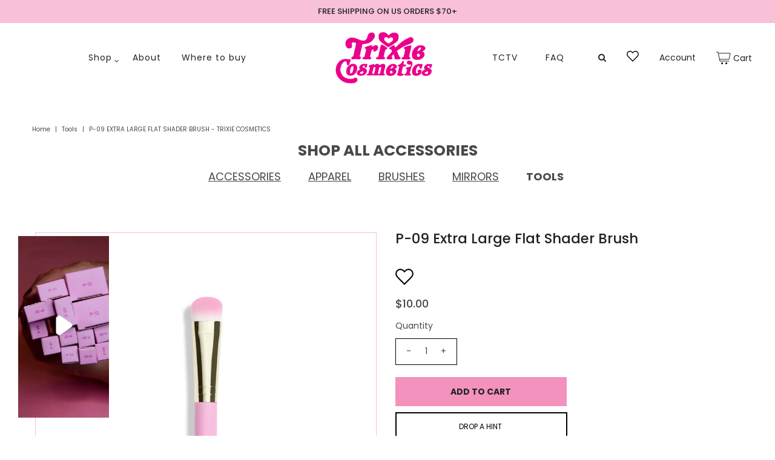

--- FILE ---
content_type: text/html; charset=utf-8
request_url: https://trixiecosmetics.com/collections/tools/products/brush-p-09-extra-large-flat-shader-brush
body_size: 74672
content:
<!DOCTYPE html>
<html lang="en" class="no-js">
<head>
    

    
    

    
    

    
    

    
    


    
    


    <meta name="seomaster" content="true"/>
    
    
    <script type="application/ld+json">
            {
                "@context": "http://schema.org",
                "@type": "Product",
                "brand": {
                    "@type": "Brand",
                    "name": "Trixie Cosmetics"
                },
                "sku": "BRP09SP","description": "Your favorite short, round brush, now LIFE SIZE! Can be used to precisely apply your highlight or contour, or apply powder uniformly across your eyelid. Or, for the real Trixie Mattel experience, this brush is great for applying giant clown doll makeup.\nbristle width: 3\/4\"bristle length: 1\/2\"full length: 6 3\/16\"\nPerfect for powders, and creams.\nTo clean, run bristles under lukewarm water. Add a drop of brush cleaner or baby shampoo to the bristles and gently swirl in circular motions on the palm of your hand or a brush cleaner pad. Submerging wooden handles in water may result in damage. Avoid trapping water in the barrel of the brush by laying flat to dry or hanging brush side down.\n\nVegan\nCruelty Free\n",
                "url":"https:\/\/trixiecosmetics.com\/products\/brush-p-09-extra-large-flat-shader-brush",
                "name": "P-09 Extra Large Flat Shader Brush","image": "https://trixiecosmetics.com/cdn/shop/products/P09ExtraLargeFlatShaderBrush_5a2727e9-5ef2-4e7d-a26a-5578370321e4.jpg?v=1678926830",
                "weight": "0.01lb","aggregateRating": {
                    "@type": "AggregateRating",
                    "description": "Reviews By Judge.me",
                    "RatingValue": "4.77",
                    "ReviewCount": "13"
                },
                "offers" : [
                    {
                        "@type" : "Offer" ,
                        "priceCurrency" : "USD" ,
                        "priceValidUntil": "2026-02-06",
                        "price" : "10" ,
                        "availability" : "http://schema.org/InStock" ,
                        "itemCondition": "http://schema.org/NewCondition",
                        "sku": "BRP09SP",
                        "url" : "https://trixiecosmetics.com/products/brush-p-09-extra-large-flat-shader-brush?variant=39697986322507",
                        "seller" : {
                            "@type" : "Organization",
                            "name" : "Trixie Cosmetics"
                        }
                    }
                ]
            }
                </script>
         
      


  <meta charset="utf-8" />
  <meta name="viewport" content="width=device-width, initial-scale=1, maximum-scale=1">

  <!-- Establish early connection to external domains -->
  <link rel="preconnect" href="https://cdn.shopify.com" crossorigin>
  <link rel="preconnect" href="https://fonts.shopify.com" crossorigin>
  <link rel="preconnect" href="https://monorail-edge.shopifysvc.com">
  <link rel="preconnect" href="//ajax.googleapis.com" crossorigin /><!-- Preload onDomain stylesheets and script libraries -->
  <link rel="preload" href="//trixiecosmetics.com/cdn/shop/t/61/assets/stylesheet.css?v=156590381220517829331762200071" as="style">
  <link rel="preload" as="font" href="//trixiecosmetics.com/cdn/fonts/poppins/poppins_n4.0ba78fa5af9b0e1a374041b3ceaadf0a43b41362.woff2" type="font/woff2" crossorigin>
  <link rel="preload" as="font" href="//trixiecosmetics.com/cdn/fonts/poppins/poppins_n4.0ba78fa5af9b0e1a374041b3ceaadf0a43b41362.woff2" type="font/woff2" crossorigin>
  <link rel="preload" as="font" href="//trixiecosmetics.com/cdn/fonts/poppins/poppins_n5.ad5b4b72b59a00358afc706450c864c3c8323842.woff2" type="font/woff2" crossorigin>
  <link rel="preload" href="//trixiecosmetics.com/cdn/shop/t/61/assets/eventemitter3.min.js?v=27939738353326123541745073585" as="script">
  <link rel="preload" href="//trixiecosmetics.com/cdn/shop/t/61/assets/theme.js?v=13497656527191227991745843897" as="script">
  <link rel="preload" href="//trixiecosmetics.com/cdn/shopifycloud/storefront/assets/themes_support/option_selection-b017cd28.js" as="script">
  <link rel="preload" href="//trixiecosmetics.com/cdn/shop/t/61/assets/ls.rias.min.js?v=14027706847819641431745073585" as="script">
  <link rel="preload" href="//trixiecosmetics.com/cdn/shop/t/61/assets/ls.bgset.min.js?v=67534032352881377061745073585" as="script">
  <link rel="preload" href="//trixiecosmetics.com/cdn/shop/t/61/assets/lazysizes.min.js?v=103527812519802870601745073585" as="script">
  <link rel="preload" href="//trixiecosmetics.com/cdn/shop/t/61/assets/jquery.fancybox.js?v=184450224409953340711745073585" as="script">

  <link rel="shortcut icon" href="//trixiecosmetics.com/cdn/shop/files/Artboard_2_32x32.png?v=1614293869" type="image/png" />
  <link rel="canonical" href="https://trixiecosmetics.com/products/brush-p-09-extra-large-flat-shader-brush" />

  <title>P-09 Extra Large Flat Shader Brush - Trixie Cosmetics</title>
  <meta name="description" content="Your favorite short, round brush, now LIFE SIZE! Can be used to precisely apply your highlight or contour, or apply powder uniformly across your eyelid. Or, for the real Trixie Mattel experience, this brush is great for applying giant clown doll makeup. bristle width: 3/4&quot;bristle length: 1/2&quot;full length: 6 3/16&quot; Perfect for powders, and creams. To clean, run bristles under lukewarm" />

  

  <meta property="og:type" content="product">
  <meta property="og:title" content="P-09 Extra Large Flat Shader Brush">
  <meta property="og:url" content="https://trixiecosmetics.com/products/brush-p-09-extra-large-flat-shader-brush">
  <meta property="og:description" content="Your favorite short, round brush, now LIFE SIZE! Can be used to precisely apply your highlight or contour, or apply powder uniformly across your eyelid. Or, for the real Trixie Mattel experience, this brush is great for applying giant clown doll makeup.
bristle width: 3/4&quot;bristle length: 1/2&quot;full length: 6 3/16&quot;
Perfect for powders, and creams.
To clean, run bristles under lukewarm water. Add a drop of brush cleaner or baby shampoo to the bristles and gently swirl in circular motions on the palm of your hand or a brush cleaner pad. Submerging wooden handles in water may result in damage. Avoid trapping water in the barrel of the brush by laying flat to dry or hanging brush side down.

Vegan
Cruelty Free
">
  
    <meta property="og:image" content="http://trixiecosmetics.com/cdn/shop/products/P09ExtraLargeFlatShaderBrush_5a2727e9-5ef2-4e7d-a26a-5578370321e4_grande.jpg?v=1678926830">
    <meta property="og:image:secure_url" content="https://trixiecosmetics.com/cdn/shop/products/P09ExtraLargeFlatShaderBrush_5a2727e9-5ef2-4e7d-a26a-5578370321e4_grande.jpg?v=1678926830">
  
    <meta property="og:image" content="http://trixiecosmetics.com/cdn/shop/products/P09ExtraLargeFlatShaderBrushDetail_b95f5901-3d11-4a33-a814-3824371e2c51_grande.jpg?v=1678926834">
    <meta property="og:image:secure_url" content="https://trixiecosmetics.com/cdn/shop/products/P09ExtraLargeFlatShaderBrushDetail_b95f5901-3d11-4a33-a814-3824371e2c51_grande.jpg?v=1678926834">
  
  <meta property="og:price:amount" content="10.00">
  <meta property="og:price:currency" content="USD">

<meta property="og:site_name" content="Trixie Cosmetics">



  <meta name="twitter:card" content="summary">


  <meta name="twitter:site" content="@">


  <meta name="twitter:title" content="P-09 Extra Large Flat Shader Brush">
  <meta name="twitter:description" content="Your favorite short, round brush, now LIFE SIZE! Can be used to precisely apply your highlight or contour, or apply powder uniformly across your eyelid. Or, for the real Trixie Mattel experience, this">
  <meta name="twitter:image" content="https://trixiecosmetics.com/cdn/shop/products/P09ExtraLargeFlatShaderBrush_5a2727e9-5ef2-4e7d-a26a-5578370321e4_large.jpg?v=1678926830">
  <meta name="twitter:image:width" content="480">
  <meta name="twitter:image:height" content="480">


  
 <script type="application/ld+json">
   {
     "@context": "https://schema.org",
     "@type": "Product",
     "id": "brush-p-09-extra-large-flat-shader-brush",
     "url": "//products/brush-p-09-extra-large-flat-shader-brush",
     "image": "//trixiecosmetics.com/cdn/shop/products/P09ExtraLargeFlatShaderBrush_5a2727e9-5ef2-4e7d-a26a-5578370321e4_1024x.jpg?v=1678926830",
     "name": "P-09 Extra Large Flat Shader Brush",
     "brand": "Trixie Cosmetics",
     "description": "Your favorite short, round brush, now LIFE SIZE! Can be used to precisely apply your highlight or contour, or apply powder uniformly across your eyelid. Or, for the real Trixie Mattel experience, this brush is great for applying giant clown doll makeup.
bristle width: 3/4&quot;bristle length: 1/2&quot;full length: 6 3/16&quot;
Perfect for powders, and creams.
To clean, run bristles under lukewarm water. Add a drop of brush cleaner or baby shampoo to the bristles and gently swirl in circular motions on the palm of your hand or a brush cleaner pad. Submerging wooden handles in water may result in damage. Avoid trapping water in the barrel of the brush by laying flat to dry or hanging brush side down.

Vegan
Cruelty Free
","sku": "BRP09SP","offers": {
       "@type": "Offer",
       "price": "10.00",
       "priceCurrency": "USD",
       "availability": "http://schema.org/InStock",
       "priceValidUntil": "2030-01-01",
       "url": "/products/brush-p-09-extra-large-flat-shader-brush"
     }}
 </script>


  <style data-shopify>
:root {
    --main-family: Poppins;
    --main-weight: 400;
    --nav-family: Poppins;
    --nav-weight: 400;
    --heading-family: Poppins;
    --heading-weight: 500;

    --font-size: 14px;
    --h1-size: 48px;
    --h2-size: 42px;
    --h3-size: 24px;
    --h4-size: 18px;
    --h5-size: 18px;
    --nav-size: 14px;

    --section-title-border: none;
    --heading-border-weight: 2;

    --announcement-bar-background: #f8c0d9;
    --announcement-bar-text-color: #222222;
    --top-bar-links: #f8c0d9;
    --top-bar-links-hover: #f392bd;
    --top-bar-links-bg-hover: #222222;
    --top-bar-links-active: #ffffff;
    --top-bar-links-bg-active: #222222;
    --header-wrapper-background: #ffffff;
    --logo-color: #222222;
    --header-text-color: #222222;
    --header-text-color-dark: #000000;
    --navigation: #ffffff;
    --nav-color: #222222;
    --nav-hover-color: #ffffff;
    --nav-hover-link-color: #222222;
    --nav-dropdown-color: #222222;
    --dropdown-background-color: #ffffff;
    --dropdown-hover-link-color: #222222;
    --nav-border-color: #ffffff;
    --background: #ffffff;
    --heading-color: #222222;
    --text-color: #484848;
    --link-color: #484848;
    --dotted-color: #f8c0d9;
    --sale-color: #ec008c;
    --accent-color: #222222;
    --button-color: #222222;
    --button-text: #f8c0d9;
    --button-hover: #f392bd;
    --button-hover-text: #222222;
    --secondary-button-color: #f392bd;
    --secondary-button-text: #222222;
    --secondary-button-hover: #222222;
    --secondary-button-hover-text: #ffffff;
    --directional-background: rgba(0,0,0,0);
    --directional-hover-background: rgba(0,0,0,0);
    --directional-color: #222222;
    --directional-hover-color: #f392bd;
    --accordion-header-bg: #f5f5f5;
    --accordion-header-text: #222222;
    --accordion-content-text: #222222;
    --swatch-color: #000000;
    --swatch-background: #ffffff;
    --swatch-border: #222222;
    --swatch-selected-color: #ffffff;
    --swatch-selected-background: #030000;
    --swatch-selected-border: #222222;
    --footer-background: #f8c0d9;
    --footer-border-color: #222222;
    --footer-header-color: #222222;
    --footer-text-color: #222222;
    --icon-color: #ffffff;


    --error-msg-dark: #e81000;
    --error-msg-light: #ffeae8;
    --success-msg-dark: #007f5f;
    --success-msg-light: #e5fff8;
  }
</style>


  <link rel="stylesheet" href="//trixiecosmetics.com/cdn/shop/t/61/assets/stylesheet.css?v=156590381220517829331762200071" type="text/css">

  <style>
    @font-face {
  font-family: Poppins;
  font-weight: 400;
  font-style: normal;
  font-display: swap;
  src: url("//trixiecosmetics.com/cdn/fonts/poppins/poppins_n4.0ba78fa5af9b0e1a374041b3ceaadf0a43b41362.woff2") format("woff2"),
       url("//trixiecosmetics.com/cdn/fonts/poppins/poppins_n4.214741a72ff2596839fc9760ee7a770386cf16ca.woff") format("woff");
}

    @font-face {
  font-family: Poppins;
  font-weight: 400;
  font-style: normal;
  font-display: swap;
  src: url("//trixiecosmetics.com/cdn/fonts/poppins/poppins_n4.0ba78fa5af9b0e1a374041b3ceaadf0a43b41362.woff2") format("woff2"),
       url("//trixiecosmetics.com/cdn/fonts/poppins/poppins_n4.214741a72ff2596839fc9760ee7a770386cf16ca.woff") format("woff");
}

    @font-face {
  font-family: Poppins;
  font-weight: 500;
  font-style: normal;
  font-display: swap;
  src: url("//trixiecosmetics.com/cdn/fonts/poppins/poppins_n5.ad5b4b72b59a00358afc706450c864c3c8323842.woff2") format("woff2"),
       url("//trixiecosmetics.com/cdn/fonts/poppins/poppins_n5.33757fdf985af2d24b32fcd84c9a09224d4b2c39.woff") format("woff");
}

    @font-face {
  font-family: Poppins;
  font-weight: 700;
  font-style: normal;
  font-display: swap;
  src: url("//trixiecosmetics.com/cdn/fonts/poppins/poppins_n7.56758dcf284489feb014a026f3727f2f20a54626.woff2") format("woff2"),
       url("//trixiecosmetics.com/cdn/fonts/poppins/poppins_n7.f34f55d9b3d3205d2cd6f64955ff4b36f0cfd8da.woff") format("woff");
}

    @font-face {
  font-family: Poppins;
  font-weight: 400;
  font-style: italic;
  font-display: swap;
  src: url("//trixiecosmetics.com/cdn/fonts/poppins/poppins_i4.846ad1e22474f856bd6b81ba4585a60799a9f5d2.woff2") format("woff2"),
       url("//trixiecosmetics.com/cdn/fonts/poppins/poppins_i4.56b43284e8b52fc64c1fd271f289a39e8477e9ec.woff") format("woff");
}

    @font-face {
  font-family: Poppins;
  font-weight: 700;
  font-style: italic;
  font-display: swap;
  src: url("//trixiecosmetics.com/cdn/fonts/poppins/poppins_i7.42fd71da11e9d101e1e6c7932199f925f9eea42d.woff2") format("woff2"),
       url("//trixiecosmetics.com/cdn/fonts/poppins/poppins_i7.ec8499dbd7616004e21155106d13837fff4cf556.woff") format("woff");
}


    html{
      overflow-x: hidden;
    }
    </style>

    

    <script>window.performance && window.performance.mark && window.performance.mark('shopify.content_for_header.start');</script><meta name="facebook-domain-verification" content="v1142qv8jmksfhw8p6nkz98ps545ty">
<meta name="facebook-domain-verification" content="1kvzpkkunww6sesfbd5wz4uyrrea3j">
<meta name="google-site-verification" content="XBKMpV_qF6LJ6sPGD3Zp_Q0fcEJdCyOwwUmqHtmHNp4">
<meta name="google-site-verification" content="s1lOXfoHpuwfk7jdiZj6CyZqWu3crQZ9tS8_6xGU3fI">
<meta id="shopify-digital-wallet" name="shopify-digital-wallet" content="/22665134155/digital_wallets/dialog">
<meta name="shopify-checkout-api-token" content="dc87fd00e05734311f672c6f910c1578">
<meta id="in-context-paypal-metadata" data-shop-id="22665134155" data-venmo-supported="false" data-environment="production" data-locale="en_US" data-paypal-v4="true" data-currency="USD">
<link rel="alternate" type="application/json+oembed" href="https://trixiecosmetics.com/products/brush-p-09-extra-large-flat-shader-brush.oembed">
<script async="async" src="/checkouts/internal/preloads.js?locale=en-US"></script>
<link rel="preconnect" href="https://shop.app" crossorigin="anonymous">
<script async="async" src="https://shop.app/checkouts/internal/preloads.js?locale=en-US&shop_id=22665134155" crossorigin="anonymous"></script>
<script id="apple-pay-shop-capabilities" type="application/json">{"shopId":22665134155,"countryCode":"US","currencyCode":"USD","merchantCapabilities":["supports3DS"],"merchantId":"gid:\/\/shopify\/Shop\/22665134155","merchantName":"Trixie Cosmetics","requiredBillingContactFields":["postalAddress","email"],"requiredShippingContactFields":["postalAddress","email"],"shippingType":"shipping","supportedNetworks":["visa","masterCard","amex","discover","elo","jcb"],"total":{"type":"pending","label":"Trixie Cosmetics","amount":"1.00"},"shopifyPaymentsEnabled":true,"supportsSubscriptions":true}</script>
<script id="shopify-features" type="application/json">{"accessToken":"dc87fd00e05734311f672c6f910c1578","betas":["rich-media-storefront-analytics"],"domain":"trixiecosmetics.com","predictiveSearch":true,"shopId":22665134155,"locale":"en"}</script>
<script>var Shopify = Shopify || {};
Shopify.shop = "trixie-mattel-staging.myshopify.com";
Shopify.locale = "en";
Shopify.currency = {"active":"USD","rate":"1.0"};
Shopify.country = "US";
Shopify.theme = {"name":"Vantage","id":131245375563,"schema_name":"Vantage","schema_version":"7.4.0","theme_store_id":459,"role":"main"};
Shopify.theme.handle = "null";
Shopify.theme.style = {"id":null,"handle":null};
Shopify.cdnHost = "trixiecosmetics.com/cdn";
Shopify.routes = Shopify.routes || {};
Shopify.routes.root = "/";</script>
<script type="module">!function(o){(o.Shopify=o.Shopify||{}).modules=!0}(window);</script>
<script>!function(o){function n(){var o=[];function n(){o.push(Array.prototype.slice.apply(arguments))}return n.q=o,n}var t=o.Shopify=o.Shopify||{};t.loadFeatures=n(),t.autoloadFeatures=n()}(window);</script>
<script>
  window.ShopifyPay = window.ShopifyPay || {};
  window.ShopifyPay.apiHost = "shop.app\/pay";
  window.ShopifyPay.redirectState = null;
</script>
<script id="shop-js-analytics" type="application/json">{"pageType":"product"}</script>
<script defer="defer" async type="module" src="//trixiecosmetics.com/cdn/shopifycloud/shop-js/modules/v2/client.init-shop-cart-sync_BT-GjEfc.en.esm.js"></script>
<script defer="defer" async type="module" src="//trixiecosmetics.com/cdn/shopifycloud/shop-js/modules/v2/chunk.common_D58fp_Oc.esm.js"></script>
<script defer="defer" async type="module" src="//trixiecosmetics.com/cdn/shopifycloud/shop-js/modules/v2/chunk.modal_xMitdFEc.esm.js"></script>
<script type="module">
  await import("//trixiecosmetics.com/cdn/shopifycloud/shop-js/modules/v2/client.init-shop-cart-sync_BT-GjEfc.en.esm.js");
await import("//trixiecosmetics.com/cdn/shopifycloud/shop-js/modules/v2/chunk.common_D58fp_Oc.esm.js");
await import("//trixiecosmetics.com/cdn/shopifycloud/shop-js/modules/v2/chunk.modal_xMitdFEc.esm.js");

  window.Shopify.SignInWithShop?.initShopCartSync?.({"fedCMEnabled":true,"windoidEnabled":true});

</script>
<script>
  window.Shopify = window.Shopify || {};
  if (!window.Shopify.featureAssets) window.Shopify.featureAssets = {};
  window.Shopify.featureAssets['shop-js'] = {"shop-cart-sync":["modules/v2/client.shop-cart-sync_DZOKe7Ll.en.esm.js","modules/v2/chunk.common_D58fp_Oc.esm.js","modules/v2/chunk.modal_xMitdFEc.esm.js"],"init-fed-cm":["modules/v2/client.init-fed-cm_B6oLuCjv.en.esm.js","modules/v2/chunk.common_D58fp_Oc.esm.js","modules/v2/chunk.modal_xMitdFEc.esm.js"],"shop-cash-offers":["modules/v2/client.shop-cash-offers_D2sdYoxE.en.esm.js","modules/v2/chunk.common_D58fp_Oc.esm.js","modules/v2/chunk.modal_xMitdFEc.esm.js"],"shop-login-button":["modules/v2/client.shop-login-button_QeVjl5Y3.en.esm.js","modules/v2/chunk.common_D58fp_Oc.esm.js","modules/v2/chunk.modal_xMitdFEc.esm.js"],"pay-button":["modules/v2/client.pay-button_DXTOsIq6.en.esm.js","modules/v2/chunk.common_D58fp_Oc.esm.js","modules/v2/chunk.modal_xMitdFEc.esm.js"],"shop-button":["modules/v2/client.shop-button_DQZHx9pm.en.esm.js","modules/v2/chunk.common_D58fp_Oc.esm.js","modules/v2/chunk.modal_xMitdFEc.esm.js"],"avatar":["modules/v2/client.avatar_BTnouDA3.en.esm.js"],"init-windoid":["modules/v2/client.init-windoid_CR1B-cfM.en.esm.js","modules/v2/chunk.common_D58fp_Oc.esm.js","modules/v2/chunk.modal_xMitdFEc.esm.js"],"init-shop-for-new-customer-accounts":["modules/v2/client.init-shop-for-new-customer-accounts_C_vY_xzh.en.esm.js","modules/v2/client.shop-login-button_QeVjl5Y3.en.esm.js","modules/v2/chunk.common_D58fp_Oc.esm.js","modules/v2/chunk.modal_xMitdFEc.esm.js"],"init-shop-email-lookup-coordinator":["modules/v2/client.init-shop-email-lookup-coordinator_BI7n9ZSv.en.esm.js","modules/v2/chunk.common_D58fp_Oc.esm.js","modules/v2/chunk.modal_xMitdFEc.esm.js"],"init-shop-cart-sync":["modules/v2/client.init-shop-cart-sync_BT-GjEfc.en.esm.js","modules/v2/chunk.common_D58fp_Oc.esm.js","modules/v2/chunk.modal_xMitdFEc.esm.js"],"shop-toast-manager":["modules/v2/client.shop-toast-manager_DiYdP3xc.en.esm.js","modules/v2/chunk.common_D58fp_Oc.esm.js","modules/v2/chunk.modal_xMitdFEc.esm.js"],"init-customer-accounts":["modules/v2/client.init-customer-accounts_D9ZNqS-Q.en.esm.js","modules/v2/client.shop-login-button_QeVjl5Y3.en.esm.js","modules/v2/chunk.common_D58fp_Oc.esm.js","modules/v2/chunk.modal_xMitdFEc.esm.js"],"init-customer-accounts-sign-up":["modules/v2/client.init-customer-accounts-sign-up_iGw4briv.en.esm.js","modules/v2/client.shop-login-button_QeVjl5Y3.en.esm.js","modules/v2/chunk.common_D58fp_Oc.esm.js","modules/v2/chunk.modal_xMitdFEc.esm.js"],"shop-follow-button":["modules/v2/client.shop-follow-button_CqMgW2wH.en.esm.js","modules/v2/chunk.common_D58fp_Oc.esm.js","modules/v2/chunk.modal_xMitdFEc.esm.js"],"checkout-modal":["modules/v2/client.checkout-modal_xHeaAweL.en.esm.js","modules/v2/chunk.common_D58fp_Oc.esm.js","modules/v2/chunk.modal_xMitdFEc.esm.js"],"shop-login":["modules/v2/client.shop-login_D91U-Q7h.en.esm.js","modules/v2/chunk.common_D58fp_Oc.esm.js","modules/v2/chunk.modal_xMitdFEc.esm.js"],"lead-capture":["modules/v2/client.lead-capture_BJmE1dJe.en.esm.js","modules/v2/chunk.common_D58fp_Oc.esm.js","modules/v2/chunk.modal_xMitdFEc.esm.js"],"payment-terms":["modules/v2/client.payment-terms_Ci9AEqFq.en.esm.js","modules/v2/chunk.common_D58fp_Oc.esm.js","modules/v2/chunk.modal_xMitdFEc.esm.js"]};
</script>
<script>(function() {
  var isLoaded = false;
  function asyncLoad() {
    if (isLoaded) return;
    isLoaded = true;
    var urls = ["https:\/\/zooomyapps.com\/backinstock\/ZooomyOrders.js?shop=trixie-mattel-staging.myshopify.com","https:\/\/cdn-bundler.nice-team.net\/app\/js\/bundler.js?shop=trixie-mattel-staging.myshopify.com","https:\/\/chimpstatic.com\/mcjs-connected\/js\/users\/788e527a15ac4cb3a6f3bd434\/764a5f14e32eabd9d90c1d380.js?shop=trixie-mattel-staging.myshopify.com","https:\/\/d1hcrjcdtouu7e.cloudfront.net\/js\/gdpr_cookie_consent.min.js?shop=trixie-mattel-staging.myshopify.com","https:\/\/dropahint.love\/js\/script.js?shop=trixie-mattel-staging.myshopify.com","https:\/\/cdn.nfcube.com\/instafeed-3d7aec7502dcaf63f7b9143471a1bd64.js?shop=trixie-mattel-staging.myshopify.com","https:\/\/assets.givz.com\/widgets\/shopify\/pre-purchase\/latest\/givz.min.js?shop=trixie-mattel-staging.myshopify.com","https:\/\/str.rise-ai.com\/?shop=trixie-mattel-staging.myshopify.com","https:\/\/strn.rise-ai.com\/?shop=trixie-mattel-staging.myshopify.com","https:\/\/cdn5.hextom.com\/js\/vimotia.js?shop=trixie-mattel-staging.myshopify.com","\/\/cdn.shopify.com\/proxy\/18d02cc511d57ef99484138ca649747830e082412de6cb6e17a419b2d0c48f9a\/api.goaffpro.com\/loader.js?shop=trixie-mattel-staging.myshopify.com\u0026sp-cache-control=cHVibGljLCBtYXgtYWdlPTkwMA","https:\/\/cdn.shoppinggives.com\/cc-utilities\/shopify.js?store-id=a3f9790f-26e1-4101-b8b4-8af0e4ac58f9\u0026shop=trixie-mattel-staging.myshopify.com","https:\/\/cdn.attn.tv\/trixiecosmetics\/dtag.js?shop=trixie-mattel-staging.myshopify.com"];
    for (var i = 0; i < urls.length; i++) {
      var s = document.createElement('script');
      s.type = 'text/javascript';
      s.async = true;
      s.src = urls[i];
      var x = document.getElementsByTagName('script')[0];
      x.parentNode.insertBefore(s, x);
    }
  };
  if(window.attachEvent) {
    window.attachEvent('onload', asyncLoad);
  } else {
    window.addEventListener('load', asyncLoad, false);
  }
})();</script>
<script id="__st">var __st={"a":22665134155,"offset":-28800,"reqid":"74094759-42c2-4003-98a0-e450b933ebec-1769503194","pageurl":"trixiecosmetics.com\/collections\/tools\/products\/brush-p-09-extra-large-flat-shader-brush","u":"0c87407d9f11","p":"product","rtyp":"product","rid":6691398352971};</script>
<script>window.ShopifyPaypalV4VisibilityTracking = true;</script>
<script id="captcha-bootstrap">!function(){'use strict';const t='contact',e='account',n='new_comment',o=[[t,t],['blogs',n],['comments',n],[t,'customer']],c=[[e,'customer_login'],[e,'guest_login'],[e,'recover_customer_password'],[e,'create_customer']],r=t=>t.map((([t,e])=>`form[action*='/${t}']:not([data-nocaptcha='true']) input[name='form_type'][value='${e}']`)).join(','),a=t=>()=>t?[...document.querySelectorAll(t)].map((t=>t.form)):[];function s(){const t=[...o],e=r(t);return a(e)}const i='password',u='form_key',d=['recaptcha-v3-token','g-recaptcha-response','h-captcha-response',i],f=()=>{try{return window.sessionStorage}catch{return}},m='__shopify_v',_=t=>t.elements[u];function p(t,e,n=!1){try{const o=window.sessionStorage,c=JSON.parse(o.getItem(e)),{data:r}=function(t){const{data:e,action:n}=t;return t[m]||n?{data:e,action:n}:{data:t,action:n}}(c);for(const[e,n]of Object.entries(r))t.elements[e]&&(t.elements[e].value=n);n&&o.removeItem(e)}catch(o){console.error('form repopulation failed',{error:o})}}const l='form_type',E='cptcha';function T(t){t.dataset[E]=!0}const w=window,h=w.document,L='Shopify',v='ce_forms',y='captcha';let A=!1;((t,e)=>{const n=(g='f06e6c50-85a8-45c8-87d0-21a2b65856fe',I='https://cdn.shopify.com/shopifycloud/storefront-forms-hcaptcha/ce_storefront_forms_captcha_hcaptcha.v1.5.2.iife.js',D={infoText:'Protected by hCaptcha',privacyText:'Privacy',termsText:'Terms'},(t,e,n)=>{const o=w[L][v],c=o.bindForm;if(c)return c(t,g,e,D).then(n);var r;o.q.push([[t,g,e,D],n]),r=I,A||(h.body.append(Object.assign(h.createElement('script'),{id:'captcha-provider',async:!0,src:r})),A=!0)});var g,I,D;w[L]=w[L]||{},w[L][v]=w[L][v]||{},w[L][v].q=[],w[L][y]=w[L][y]||{},w[L][y].protect=function(t,e){n(t,void 0,e),T(t)},Object.freeze(w[L][y]),function(t,e,n,w,h,L){const[v,y,A,g]=function(t,e,n){const i=e?o:[],u=t?c:[],d=[...i,...u],f=r(d),m=r(i),_=r(d.filter((([t,e])=>n.includes(e))));return[a(f),a(m),a(_),s()]}(w,h,L),I=t=>{const e=t.target;return e instanceof HTMLFormElement?e:e&&e.form},D=t=>v().includes(t);t.addEventListener('submit',(t=>{const e=I(t);if(!e)return;const n=D(e)&&!e.dataset.hcaptchaBound&&!e.dataset.recaptchaBound,o=_(e),c=g().includes(e)&&(!o||!o.value);(n||c)&&t.preventDefault(),c&&!n&&(function(t){try{if(!f())return;!function(t){const e=f();if(!e)return;const n=_(t);if(!n)return;const o=n.value;o&&e.removeItem(o)}(t);const e=Array.from(Array(32),(()=>Math.random().toString(36)[2])).join('');!function(t,e){_(t)||t.append(Object.assign(document.createElement('input'),{type:'hidden',name:u})),t.elements[u].value=e}(t,e),function(t,e){const n=f();if(!n)return;const o=[...t.querySelectorAll(`input[type='${i}']`)].map((({name:t})=>t)),c=[...d,...o],r={};for(const[a,s]of new FormData(t).entries())c.includes(a)||(r[a]=s);n.setItem(e,JSON.stringify({[m]:1,action:t.action,data:r}))}(t,e)}catch(e){console.error('failed to persist form',e)}}(e),e.submit())}));const S=(t,e)=>{t&&!t.dataset[E]&&(n(t,e.some((e=>e===t))),T(t))};for(const o of['focusin','change'])t.addEventListener(o,(t=>{const e=I(t);D(e)&&S(e,y())}));const B=e.get('form_key'),M=e.get(l),P=B&&M;t.addEventListener('DOMContentLoaded',(()=>{const t=y();if(P)for(const e of t)e.elements[l].value===M&&p(e,B);[...new Set([...A(),...v().filter((t=>'true'===t.dataset.shopifyCaptcha))])].forEach((e=>S(e,t)))}))}(h,new URLSearchParams(w.location.search),n,t,e,['guest_login'])})(!0,!0)}();</script>
<script integrity="sha256-4kQ18oKyAcykRKYeNunJcIwy7WH5gtpwJnB7kiuLZ1E=" data-source-attribution="shopify.loadfeatures" defer="defer" src="//trixiecosmetics.com/cdn/shopifycloud/storefront/assets/storefront/load_feature-a0a9edcb.js" crossorigin="anonymous"></script>
<script crossorigin="anonymous" defer="defer" src="//trixiecosmetics.com/cdn/shopifycloud/storefront/assets/shopify_pay/storefront-65b4c6d7.js?v=20250812"></script>
<script data-source-attribution="shopify.dynamic_checkout.dynamic.init">var Shopify=Shopify||{};Shopify.PaymentButton=Shopify.PaymentButton||{isStorefrontPortableWallets:!0,init:function(){window.Shopify.PaymentButton.init=function(){};var t=document.createElement("script");t.src="https://trixiecosmetics.com/cdn/shopifycloud/portable-wallets/latest/portable-wallets.en.js",t.type="module",document.head.appendChild(t)}};
</script>
<script data-source-attribution="shopify.dynamic_checkout.buyer_consent">
  function portableWalletsHideBuyerConsent(e){var t=document.getElementById("shopify-buyer-consent"),n=document.getElementById("shopify-subscription-policy-button");t&&n&&(t.classList.add("hidden"),t.setAttribute("aria-hidden","true"),n.removeEventListener("click",e))}function portableWalletsShowBuyerConsent(e){var t=document.getElementById("shopify-buyer-consent"),n=document.getElementById("shopify-subscription-policy-button");t&&n&&(t.classList.remove("hidden"),t.removeAttribute("aria-hidden"),n.addEventListener("click",e))}window.Shopify?.PaymentButton&&(window.Shopify.PaymentButton.hideBuyerConsent=portableWalletsHideBuyerConsent,window.Shopify.PaymentButton.showBuyerConsent=portableWalletsShowBuyerConsent);
</script>
<script>
  function portableWalletsCleanup(e){e&&e.src&&console.error("Failed to load portable wallets script "+e.src);var t=document.querySelectorAll("shopify-accelerated-checkout .shopify-payment-button__skeleton, shopify-accelerated-checkout-cart .wallet-cart-button__skeleton"),e=document.getElementById("shopify-buyer-consent");for(let e=0;e<t.length;e++)t[e].remove();e&&e.remove()}function portableWalletsNotLoadedAsModule(e){e instanceof ErrorEvent&&"string"==typeof e.message&&e.message.includes("import.meta")&&"string"==typeof e.filename&&e.filename.includes("portable-wallets")&&(window.removeEventListener("error",portableWalletsNotLoadedAsModule),window.Shopify.PaymentButton.failedToLoad=e,"loading"===document.readyState?document.addEventListener("DOMContentLoaded",window.Shopify.PaymentButton.init):window.Shopify.PaymentButton.init())}window.addEventListener("error",portableWalletsNotLoadedAsModule);
</script>

<script type="module" src="https://trixiecosmetics.com/cdn/shopifycloud/portable-wallets/latest/portable-wallets.en.js" onError="portableWalletsCleanup(this)" crossorigin="anonymous"></script>
<script nomodule>
  document.addEventListener("DOMContentLoaded", portableWalletsCleanup);
</script>

<link id="shopify-accelerated-checkout-styles" rel="stylesheet" media="screen" href="https://trixiecosmetics.com/cdn/shopifycloud/portable-wallets/latest/accelerated-checkout-backwards-compat.css" crossorigin="anonymous">
<style id="shopify-accelerated-checkout-cart">
        #shopify-buyer-consent {
  margin-top: 1em;
  display: inline-block;
  width: 100%;
}

#shopify-buyer-consent.hidden {
  display: none;
}

#shopify-subscription-policy-button {
  background: none;
  border: none;
  padding: 0;
  text-decoration: underline;
  font-size: inherit;
  cursor: pointer;
}

#shopify-subscription-policy-button::before {
  box-shadow: none;
}

      </style>
<script id="sections-script" data-sections="product-recommendations" defer="defer" src="//trixiecosmetics.com/cdn/shop/t/61/compiled_assets/scripts.js?v=20696"></script>
<script>window.performance && window.performance.mark && window.performance.mark('shopify.content_for_header.end');</script>

  
<!-- Start of Judge.me Core -->
<link rel="dns-prefetch" href="https://cdn.judge.me/">
<script data-cfasync='false' class='jdgm-settings-script'>window.jdgmSettings={"pagination":5,"disable_web_reviews":false,"badge_no_review_text":"No reviews","badge_n_reviews_text":"{{ n }} review/reviews","badge_star_color":"#f5a0c5","hide_badge_preview_if_no_reviews":true,"badge_hide_text":false,"enforce_center_preview_badge":false,"widget_title":"Customer Reviews","widget_open_form_text":"Write a review","widget_close_form_text":"Cancel review","widget_refresh_page_text":"Refresh page","widget_summary_text":"Based on {{ number_of_reviews }} review/reviews","widget_no_review_text":"Be the first to write a review","widget_name_field_text":"Display name","widget_verified_name_field_text":"Verified Name (public)","widget_name_placeholder_text":"Display name","widget_required_field_error_text":"This field is required.","widget_email_field_text":"Email address","widget_verified_email_field_text":"Verified Email (private, can not be edited)","widget_email_placeholder_text":"Your email address","widget_email_field_error_text":"Please enter a valid email address.","widget_rating_field_text":"Rating","widget_review_title_field_text":"Review Title","widget_review_title_placeholder_text":"Give your review a title","widget_review_body_field_text":"Review content","widget_review_body_placeholder_text":"Start writing here...","widget_pictures_field_text":"Picture/Video (optional)","widget_submit_review_text":"Submit Review","widget_submit_verified_review_text":"Submit Verified Review","widget_submit_success_msg_with_auto_publish":"Thank you! Please refresh the page in a few moments to see your review. You can remove or edit your review by logging into \u003ca href='https://judge.me/login' target='_blank' rel='nofollow noopener'\u003eJudge.me\u003c/a\u003e","widget_submit_success_msg_no_auto_publish":"Thank you! Your review will be published as soon as it is approved by the shop admin. You can remove or edit your review by logging into \u003ca href='https://judge.me/login' target='_blank' rel='nofollow noopener'\u003eJudge.me\u003c/a\u003e","widget_show_default_reviews_out_of_total_text":"Showing {{ n_reviews_shown }} out of {{ n_reviews }} reviews.","widget_show_all_link_text":"Show all","widget_show_less_link_text":"Show less","widget_author_said_text":"{{ reviewer_name }} said:","widget_days_text":"{{ n }} days ago","widget_weeks_text":"{{ n }} week/weeks ago","widget_months_text":"{{ n }} month/months ago","widget_years_text":"{{ n }} year/years ago","widget_yesterday_text":"Yesterday","widget_today_text":"Today","widget_replied_text":"\u003e\u003e {{ shop_name }} replied:","widget_read_more_text":"Read more","widget_reviewer_name_as_initial":"","widget_rating_filter_color":"#fbcd0a","widget_rating_filter_see_all_text":"See all reviews","widget_sorting_most_recent_text":"Most Recent","widget_sorting_highest_rating_text":"Highest Rating","widget_sorting_lowest_rating_text":"Lowest Rating","widget_sorting_with_pictures_text":"Only Pictures","widget_sorting_most_helpful_text":"Most Helpful","widget_open_question_form_text":"Ask a question","widget_reviews_subtab_text":"Reviews","widget_questions_subtab_text":"Questions","widget_question_label_text":"Question","widget_answer_label_text":"Answer","widget_question_placeholder_text":"Write your question here","widget_submit_question_text":"Submit Question","widget_question_submit_success_text":"Thank you for your question! We will notify you once it gets answered.","widget_star_color":"#f5a0c5","verified_badge_text":"Verified","verified_badge_bg_color":"","verified_badge_text_color":"","verified_badge_placement":"left-of-reviewer-name","widget_review_max_height":"","widget_hide_border":false,"widget_social_share":false,"widget_thumb":false,"widget_review_location_show":false,"widget_location_format":"","all_reviews_include_out_of_store_products":true,"all_reviews_out_of_store_text":"(out of store)","all_reviews_pagination":100,"all_reviews_product_name_prefix_text":"about","enable_review_pictures":true,"enable_question_anwser":false,"widget_theme":"default","review_date_format":"mm/dd/yyyy","default_sort_method":"most-recent","widget_product_reviews_subtab_text":"Product Reviews","widget_shop_reviews_subtab_text":"Shop Reviews","widget_other_products_reviews_text":"Reviews for other products","widget_store_reviews_subtab_text":"Store reviews","widget_no_store_reviews_text":"This store hasn't received any reviews yet","widget_web_restriction_product_reviews_text":"This product hasn't received any reviews yet","widget_no_items_text":"No items found","widget_show_more_text":"Show more","widget_write_a_store_review_text":"Write a Store Review","widget_other_languages_heading":"Reviews in Other Languages","widget_translate_review_text":"Translate review to {{ language }}","widget_translating_review_text":"Translating...","widget_show_original_translation_text":"Show original ({{ language }})","widget_translate_review_failed_text":"Review couldn't be translated.","widget_translate_review_retry_text":"Retry","widget_translate_review_try_again_later_text":"Try again later","show_product_url_for_grouped_product":false,"widget_sorting_pictures_first_text":"Pictures First","show_pictures_on_all_rev_page_mobile":false,"show_pictures_on_all_rev_page_desktop":false,"floating_tab_hide_mobile_install_preference":false,"floating_tab_button_name":"★ Reviews","floating_tab_title":"Let customers speak for us","floating_tab_button_color":"","floating_tab_button_background_color":"","floating_tab_url":"","floating_tab_url_enabled":false,"floating_tab_tab_style":"text","all_reviews_text_badge_text":"Customers rate us {{ shop.metafields.judgeme.all_reviews_rating | round: 1 }}/5 based on {{ shop.metafields.judgeme.all_reviews_count }} reviews.","all_reviews_text_badge_text_branded_style":"{{ shop.metafields.judgeme.all_reviews_rating | round: 1 }} out of 5 stars based on {{ shop.metafields.judgeme.all_reviews_count }} reviews","is_all_reviews_text_badge_a_link":false,"show_stars_for_all_reviews_text_badge":false,"all_reviews_text_badge_url":"","all_reviews_text_style":"text","all_reviews_text_color_style":"judgeme_brand_color","all_reviews_text_color":"#108474","all_reviews_text_show_jm_brand":true,"featured_carousel_show_header":true,"featured_carousel_title":"The Reviews Are In!","testimonials_carousel_title":"Customers are saying","videos_carousel_title":"Real customer stories","cards_carousel_title":"Customers are saying","featured_carousel_count_text":"from {{ n }} reviews","featured_carousel_add_link_to_all_reviews_page":false,"featured_carousel_url":"","featured_carousel_show_images":true,"featured_carousel_autoslide_interval":5,"featured_carousel_arrows_on_the_sides":true,"featured_carousel_height":400,"featured_carousel_width":80,"featured_carousel_image_size":0,"featured_carousel_image_height":250,"featured_carousel_arrow_color":"#000000","verified_count_badge_style":"vintage","verified_count_badge_orientation":"horizontal","verified_count_badge_color_style":"judgeme_brand_color","verified_count_badge_color":"#108474","is_verified_count_badge_a_link":false,"verified_count_badge_url":"","verified_count_badge_show_jm_brand":true,"widget_rating_preset_default":5,"widget_first_sub_tab":"product-reviews","widget_show_histogram":true,"widget_histogram_use_custom_color":false,"widget_pagination_use_custom_color":false,"widget_star_use_custom_color":true,"widget_verified_badge_use_custom_color":false,"widget_write_review_use_custom_color":false,"picture_reminder_submit_button":"Upload Pictures","enable_review_videos":true,"mute_video_by_default":true,"widget_sorting_videos_first_text":"Videos First","widget_review_pending_text":"Pending","featured_carousel_items_for_large_screen":2,"social_share_options_order":"Facebook,Twitter","remove_microdata_snippet":false,"disable_json_ld":false,"enable_json_ld_products":false,"preview_badge_show_question_text":false,"preview_badge_no_question_text":"No questions","preview_badge_n_question_text":"{{ number_of_questions }} question/questions","qa_badge_show_icon":false,"qa_badge_position":"same-row","remove_judgeme_branding":true,"widget_add_search_bar":false,"widget_search_bar_placeholder":"Search","widget_sorting_verified_only_text":"Verified only","featured_carousel_theme":"focused","featured_carousel_show_rating":true,"featured_carousel_show_title":true,"featured_carousel_show_body":true,"featured_carousel_show_date":false,"featured_carousel_show_reviewer":false,"featured_carousel_show_product":true,"featured_carousel_header_background_color":"#108474","featured_carousel_header_text_color":"#ffffff","featured_carousel_name_product_separator":"reviewed","featured_carousel_full_star_background":"#F5A0C5","featured_carousel_empty_star_background":"#dadada","featured_carousel_vertical_theme_background":"#f9fafb","featured_carousel_verified_badge_enable":false,"featured_carousel_verified_badge_color":"#F5A0C5","featured_carousel_border_style":"round","featured_carousel_review_line_length_limit":3,"featured_carousel_more_reviews_button_text":"Read more reviews","featured_carousel_view_product_button_text":"View product","all_reviews_page_load_reviews_on":"scroll","all_reviews_page_load_more_text":"Load More Reviews","disable_fb_tab_reviews":false,"enable_ajax_cdn_cache":false,"widget_public_name_text":"displayed publicly like","default_reviewer_name":"John Smith","default_reviewer_name_has_non_latin":true,"widget_reviewer_anonymous":"Anonymous","medals_widget_title":"Judge.me Review Medals","medals_widget_background_color":"#f9fafb","medals_widget_position":"footer_all_pages","medals_widget_border_color":"#f9fafb","medals_widget_verified_text_position":"left","medals_widget_use_monochromatic_version":false,"medals_widget_elements_color":"#108474","show_reviewer_avatar":true,"widget_invalid_yt_video_url_error_text":"Not a YouTube video URL","widget_max_length_field_error_text":"Please enter no more than {0} characters.","widget_show_country_flag":false,"widget_show_collected_via_shop_app":true,"widget_verified_by_shop_badge_style":"light","widget_verified_by_shop_text":"Verified by Shop","widget_show_photo_gallery":true,"widget_load_with_code_splitting":true,"widget_ugc_install_preference":false,"widget_ugc_title":"Made by us, Shared by you","widget_ugc_subtitle":"Tag us to see your picture featured in our page","widget_ugc_arrows_color":"#ffffff","widget_ugc_primary_button_text":"Buy Now","widget_ugc_primary_button_background_color":"#108474","widget_ugc_primary_button_text_color":"#ffffff","widget_ugc_primary_button_border_width":"0","widget_ugc_primary_button_border_style":"none","widget_ugc_primary_button_border_color":"#108474","widget_ugc_primary_button_border_radius":"25","widget_ugc_secondary_button_text":"Load More","widget_ugc_secondary_button_background_color":"#ffffff","widget_ugc_secondary_button_text_color":"#108474","widget_ugc_secondary_button_border_width":"2","widget_ugc_secondary_button_border_style":"solid","widget_ugc_secondary_button_border_color":"#108474","widget_ugc_secondary_button_border_radius":"25","widget_ugc_reviews_button_text":"View Reviews","widget_ugc_reviews_button_background_color":"#ffffff","widget_ugc_reviews_button_text_color":"#108474","widget_ugc_reviews_button_border_width":"2","widget_ugc_reviews_button_border_style":"solid","widget_ugc_reviews_button_border_color":"#108474","widget_ugc_reviews_button_border_radius":"25","widget_ugc_reviews_button_link_to":"judgeme-reviews-page","widget_ugc_show_post_date":true,"widget_ugc_max_width":"800","widget_rating_metafield_value_type":true,"widget_primary_color":"#252525","widget_enable_secondary_color":false,"widget_secondary_color":"#edf5f5","widget_summary_average_rating_text":"{{ average_rating }} out of 5","widget_media_grid_title":"Customer photos \u0026 videos","widget_media_grid_see_more_text":"See more","widget_round_style":false,"widget_show_product_medals":false,"widget_verified_by_judgeme_text":"Verified by Judge.me","widget_show_store_medals":true,"widget_verified_by_judgeme_text_in_store_medals":"Verified by Judge.me","widget_media_field_exceed_quantity_message":"Sorry, we can only accept {{ max_media }} for one review.","widget_media_field_exceed_limit_message":"{{ file_name }} is too large, please select a {{ media_type }} less than {{ size_limit }}MB.","widget_review_submitted_text":"Review Submitted!","widget_question_submitted_text":"Question Submitted!","widget_close_form_text_question":"Cancel","widget_write_your_answer_here_text":"Write your answer here","widget_enabled_branded_link":true,"widget_show_collected_by_judgeme":false,"widget_reviewer_name_color":"","widget_write_review_text_color":"","widget_write_review_bg_color":"","widget_collected_by_judgeme_text":"collected by Judge.me","widget_pagination_type":"standard","widget_load_more_text":"Load More","widget_load_more_color":"#108474","widget_full_review_text":"Full Review","widget_read_more_reviews_text":"Read More Reviews","widget_read_questions_text":"Read Questions","widget_questions_and_answers_text":"Questions \u0026 Answers","widget_verified_by_text":"Verified by","widget_verified_text":"Verified","widget_number_of_reviews_text":"{{ number_of_reviews }} reviews","widget_back_button_text":"Back","widget_next_button_text":"Next","widget_custom_forms_filter_button":"Filters","custom_forms_style":"vertical","widget_show_review_information":false,"how_reviews_are_collected":"How reviews are collected?","widget_show_review_keywords":false,"widget_gdpr_statement":"How we use your data: We'll only contact you about the review you left, and only if necessary. By submitting your review, you agree to Judge.me's \u003ca href='https://judge.me/terms' target='_blank' rel='nofollow noopener'\u003eterms\u003c/a\u003e, \u003ca href='https://judge.me/privacy' target='_blank' rel='nofollow noopener'\u003eprivacy\u003c/a\u003e and \u003ca href='https://judge.me/content-policy' target='_blank' rel='nofollow noopener'\u003econtent\u003c/a\u003e policies.","widget_multilingual_sorting_enabled":false,"widget_translate_review_content_enabled":false,"widget_translate_review_content_method":"manual","popup_widget_review_selection":"automatically_with_pictures","popup_widget_round_border_style":true,"popup_widget_show_title":true,"popup_widget_show_body":true,"popup_widget_show_reviewer":false,"popup_widget_show_product":true,"popup_widget_show_pictures":true,"popup_widget_use_review_picture":true,"popup_widget_show_on_home_page":true,"popup_widget_show_on_product_page":true,"popup_widget_show_on_collection_page":true,"popup_widget_show_on_cart_page":true,"popup_widget_position":"bottom_left","popup_widget_first_review_delay":5,"popup_widget_duration":5,"popup_widget_interval":5,"popup_widget_review_count":5,"popup_widget_hide_on_mobile":true,"review_snippet_widget_round_border_style":true,"review_snippet_widget_card_color":"#FFFFFF","review_snippet_widget_slider_arrows_background_color":"#FFFFFF","review_snippet_widget_slider_arrows_color":"#000000","review_snippet_widget_star_color":"#108474","show_product_variant":false,"all_reviews_product_variant_label_text":"Variant: ","widget_show_verified_branding":true,"widget_ai_summary_title":"Customers say","widget_ai_summary_disclaimer":"AI-powered review summary based on recent customer reviews","widget_show_ai_summary":false,"widget_show_ai_summary_bg":false,"widget_show_review_title_input":true,"redirect_reviewers_invited_via_email":"review_widget","request_store_review_after_product_review":true,"request_review_other_products_in_order":true,"review_form_color_scheme":"default","review_form_corner_style":"square","review_form_star_color":{},"review_form_text_color":"#333333","review_form_background_color":"#ffffff","review_form_field_background_color":"#fafafa","review_form_button_color":{},"review_form_button_text_color":"#ffffff","review_form_modal_overlay_color":"#000000","review_content_screen_title_text":"How would you rate this product?","review_content_introduction_text":"We would love it if you would share a bit about your experience.","store_review_form_title_text":"How would you rate this store?","store_review_form_introduction_text":"We would love it if you would share a bit about your experience.","show_review_guidance_text":true,"one_star_review_guidance_text":"Poor","five_star_review_guidance_text":"Great","customer_information_screen_title_text":"About you","customer_information_introduction_text":"Please tell us more about you.","custom_questions_screen_title_text":"Your experience in more detail","custom_questions_introduction_text":"Here are a few questions to help us understand more about your experience.","review_submitted_screen_title_text":"Thanks for your review!","review_submitted_screen_thank_you_text":"We are processing it and it will appear on the store soon.","review_submitted_screen_email_verification_text":"Please confirm your email by clicking the link we just sent you. This helps us keep reviews authentic.","review_submitted_request_store_review_text":"Would you like to share your experience of shopping with us?","review_submitted_review_other_products_text":"Would you like to review these products?","store_review_screen_title_text":"Would you like to share your experience of shopping with us?","store_review_introduction_text":"We value your feedback and use it to improve. Please share any thoughts or suggestions you have.","reviewer_media_screen_title_picture_text":"Share a picture","reviewer_media_introduction_picture_text":"Upload a photo to support your review.","reviewer_media_screen_title_video_text":"Share a video","reviewer_media_introduction_video_text":"Upload a video to support your review.","reviewer_media_screen_title_picture_or_video_text":"Share a picture or video","reviewer_media_introduction_picture_or_video_text":"Upload a photo or video to support your review.","reviewer_media_youtube_url_text":"Paste your Youtube URL here","advanced_settings_next_step_button_text":"Next","advanced_settings_close_review_button_text":"Close","modal_write_review_flow":false,"write_review_flow_required_text":"Required","write_review_flow_privacy_message_text":"We respect your privacy.","write_review_flow_anonymous_text":"Post review as anonymous","write_review_flow_visibility_text":"This won't be visible to other customers.","write_review_flow_multiple_selection_help_text":"Select as many as you like","write_review_flow_single_selection_help_text":"Select one option","write_review_flow_required_field_error_text":"This field is required","write_review_flow_invalid_email_error_text":"Please enter a valid email address","write_review_flow_max_length_error_text":"Max. {{ max_length }} characters.","write_review_flow_media_upload_text":"\u003cb\u003eClick to upload\u003c/b\u003e or drag and drop","write_review_flow_gdpr_statement":"We'll only contact you about your review if necessary. By submitting your review, you agree to our \u003ca href='https://judge.me/terms' target='_blank' rel='nofollow noopener'\u003eterms and conditions\u003c/a\u003e and \u003ca href='https://judge.me/privacy' target='_blank' rel='nofollow noopener'\u003eprivacy policy\u003c/a\u003e.","rating_only_reviews_enabled":false,"show_negative_reviews_help_screen":false,"new_review_flow_help_screen_rating_threshold":3,"negative_review_resolution_screen_title_text":"Tell us more","negative_review_resolution_text":"Your experience matters to us. If there were issues with your purchase, we're here to help. Feel free to reach out to us, we'd love the opportunity to make things right.","negative_review_resolution_button_text":"Contact us","negative_review_resolution_proceed_with_review_text":"Leave a review","negative_review_resolution_subject":"Issue with purchase from {{ shop_name }}.{{ order_name }}","preview_badge_collection_page_install_status":false,"widget_review_custom_css":"","preview_badge_custom_css":"","preview_badge_stars_count":"5-stars","featured_carousel_custom_css":"","floating_tab_custom_css":"","all_reviews_widget_custom_css":"","medals_widget_custom_css":"","verified_badge_custom_css":"","all_reviews_text_custom_css":"","transparency_badges_collected_via_store_invite":false,"transparency_badges_from_another_provider":false,"transparency_badges_collected_from_store_visitor":false,"transparency_badges_collected_by_verified_review_provider":false,"transparency_badges_earned_reward":false,"transparency_badges_collected_via_store_invite_text":"Review collected via store invitation","transparency_badges_from_another_provider_text":"Review collected from another provider","transparency_badges_collected_from_store_visitor_text":"Review collected from a store visitor","transparency_badges_written_in_google_text":"Review written in Google","transparency_badges_written_in_etsy_text":"Review written in Etsy","transparency_badges_written_in_shop_app_text":"Review written in Shop App","transparency_badges_earned_reward_text":"Review earned a reward for future purchase","product_review_widget_per_page":10,"widget_store_review_label_text":"Review about the store","checkout_comment_extension_title_on_product_page":"Customer Comments","checkout_comment_extension_num_latest_comment_show":5,"checkout_comment_extension_format":"name_and_timestamp","checkout_comment_customer_name":"last_initial","checkout_comment_comment_notification":true,"preview_badge_collection_page_install_preference":false,"preview_badge_home_page_install_preference":false,"preview_badge_product_page_install_preference":false,"review_widget_install_preference":"","review_carousel_install_preference":false,"floating_reviews_tab_install_preference":"none","verified_reviews_count_badge_install_preference":false,"all_reviews_text_install_preference":false,"review_widget_best_location":true,"judgeme_medals_install_preference":false,"review_widget_revamp_enabled":false,"review_widget_qna_enabled":false,"review_widget_header_theme":"minimal","review_widget_widget_title_enabled":true,"review_widget_header_text_size":"medium","review_widget_header_text_weight":"regular","review_widget_average_rating_style":"compact","review_widget_bar_chart_enabled":true,"review_widget_bar_chart_type":"numbers","review_widget_bar_chart_style":"standard","review_widget_expanded_media_gallery_enabled":false,"review_widget_reviews_section_theme":"standard","review_widget_image_style":"thumbnails","review_widget_review_image_ratio":"square","review_widget_stars_size":"medium","review_widget_verified_badge":"standard_text","review_widget_review_title_text_size":"medium","review_widget_review_text_size":"medium","review_widget_review_text_length":"medium","review_widget_number_of_columns_desktop":3,"review_widget_carousel_transition_speed":5,"review_widget_custom_questions_answers_display":"always","review_widget_button_text_color":"#FFFFFF","review_widget_text_color":"#000000","review_widget_lighter_text_color":"#7B7B7B","review_widget_corner_styling":"soft","review_widget_review_word_singular":"review","review_widget_review_word_plural":"reviews","review_widget_voting_label":"Helpful?","review_widget_shop_reply_label":"Reply from {{ shop_name }}:","review_widget_filters_title":"Filters","qna_widget_question_word_singular":"Question","qna_widget_question_word_plural":"Questions","qna_widget_answer_reply_label":"Answer from {{ answerer_name }}:","qna_content_screen_title_text":"Ask a question about this product","qna_widget_question_required_field_error_text":"Please enter your question.","qna_widget_flow_gdpr_statement":"We'll only contact you about your question if necessary. By submitting your question, you agree to our \u003ca href='https://judge.me/terms' target='_blank' rel='nofollow noopener'\u003eterms and conditions\u003c/a\u003e and \u003ca href='https://judge.me/privacy' target='_blank' rel='nofollow noopener'\u003eprivacy policy\u003c/a\u003e.","qna_widget_question_submitted_text":"Thanks for your question!","qna_widget_close_form_text_question":"Close","qna_widget_question_submit_success_text":"We’ll notify you by email when your question is answered.","all_reviews_widget_v2025_enabled":false,"all_reviews_widget_v2025_header_theme":"default","all_reviews_widget_v2025_widget_title_enabled":true,"all_reviews_widget_v2025_header_text_size":"medium","all_reviews_widget_v2025_header_text_weight":"regular","all_reviews_widget_v2025_average_rating_style":"compact","all_reviews_widget_v2025_bar_chart_enabled":true,"all_reviews_widget_v2025_bar_chart_type":"numbers","all_reviews_widget_v2025_bar_chart_style":"standard","all_reviews_widget_v2025_expanded_media_gallery_enabled":false,"all_reviews_widget_v2025_show_store_medals":true,"all_reviews_widget_v2025_show_photo_gallery":true,"all_reviews_widget_v2025_show_review_keywords":false,"all_reviews_widget_v2025_show_ai_summary":false,"all_reviews_widget_v2025_show_ai_summary_bg":false,"all_reviews_widget_v2025_add_search_bar":false,"all_reviews_widget_v2025_default_sort_method":"most-recent","all_reviews_widget_v2025_reviews_per_page":10,"all_reviews_widget_v2025_reviews_section_theme":"default","all_reviews_widget_v2025_image_style":"thumbnails","all_reviews_widget_v2025_review_image_ratio":"square","all_reviews_widget_v2025_stars_size":"medium","all_reviews_widget_v2025_verified_badge":"bold_badge","all_reviews_widget_v2025_review_title_text_size":"medium","all_reviews_widget_v2025_review_text_size":"medium","all_reviews_widget_v2025_review_text_length":"medium","all_reviews_widget_v2025_number_of_columns_desktop":3,"all_reviews_widget_v2025_carousel_transition_speed":5,"all_reviews_widget_v2025_custom_questions_answers_display":"always","all_reviews_widget_v2025_show_product_variant":false,"all_reviews_widget_v2025_show_reviewer_avatar":true,"all_reviews_widget_v2025_reviewer_name_as_initial":"","all_reviews_widget_v2025_review_location_show":false,"all_reviews_widget_v2025_location_format":"","all_reviews_widget_v2025_show_country_flag":false,"all_reviews_widget_v2025_verified_by_shop_badge_style":"light","all_reviews_widget_v2025_social_share":false,"all_reviews_widget_v2025_social_share_options_order":"Facebook,Twitter,LinkedIn,Pinterest","all_reviews_widget_v2025_pagination_type":"standard","all_reviews_widget_v2025_button_text_color":"#FFFFFF","all_reviews_widget_v2025_text_color":"#000000","all_reviews_widget_v2025_lighter_text_color":"#7B7B7B","all_reviews_widget_v2025_corner_styling":"soft","all_reviews_widget_v2025_title":"Customer reviews","all_reviews_widget_v2025_ai_summary_title":"Customers say about this store","all_reviews_widget_v2025_no_review_text":"Be the first to write a review","platform":"shopify","branding_url":"https://app.judge.me/reviews/stores/trixiecosmetics.com","branding_text":"Powered by Judge.me","locale":"en","reply_name":"Trixie Cosmetics","widget_version":"3.0","footer":true,"autopublish":true,"review_dates":true,"enable_custom_form":false,"shop_use_review_site":true,"shop_locale":"en","enable_multi_locales_translations":false,"show_review_title_input":true,"review_verification_email_status":"always","can_be_branded":true,"reply_name_text":"Trixie Cosmetics"};</script> <style class='jdgm-settings-style'>.jdgm-xx{left:0}:root{--jdgm-primary-color: #252525;--jdgm-secondary-color: rgba(37,37,37,0.1);--jdgm-star-color: #f5a0c5;--jdgm-write-review-text-color: white;--jdgm-write-review-bg-color: #252525;--jdgm-paginate-color: #252525;--jdgm-border-radius: 0;--jdgm-reviewer-name-color: #252525}.jdgm-histogram__bar-content{background-color:#252525}.jdgm-rev[data-verified-buyer=true] .jdgm-rev__icon.jdgm-rev__icon:after,.jdgm-rev__buyer-badge.jdgm-rev__buyer-badge{color:white;background-color:#252525}.jdgm-review-widget--small .jdgm-gallery.jdgm-gallery .jdgm-gallery__thumbnail-link:nth-child(8) .jdgm-gallery__thumbnail-wrapper.jdgm-gallery__thumbnail-wrapper:before{content:"See more"}@media only screen and (min-width: 768px){.jdgm-gallery.jdgm-gallery .jdgm-gallery__thumbnail-link:nth-child(8) .jdgm-gallery__thumbnail-wrapper.jdgm-gallery__thumbnail-wrapper:before{content:"See more"}}.jdgm-preview-badge .jdgm-star.jdgm-star{color:#f5a0c5}.jdgm-prev-badge[data-average-rating='0.00']{display:none !important}.jdgm-author-all-initials{display:none !important}.jdgm-author-last-initial{display:none !important}.jdgm-rev-widg__title{visibility:hidden}.jdgm-rev-widg__summary-text{visibility:hidden}.jdgm-prev-badge__text{visibility:hidden}.jdgm-rev__prod-link-prefix:before{content:'about'}.jdgm-rev__variant-label:before{content:'Variant: '}.jdgm-rev__out-of-store-text:before{content:'(out of store)'}@media only screen and (min-width: 768px){.jdgm-rev__pics .jdgm-rev_all-rev-page-picture-separator,.jdgm-rev__pics .jdgm-rev__product-picture{display:none}}@media only screen and (max-width: 768px){.jdgm-rev__pics .jdgm-rev_all-rev-page-picture-separator,.jdgm-rev__pics .jdgm-rev__product-picture{display:none}}.jdgm-preview-badge[data-template="product"]{display:none !important}.jdgm-preview-badge[data-template="collection"]{display:none !important}.jdgm-preview-badge[data-template="index"]{display:none !important}.jdgm-verified-count-badget[data-from-snippet="true"]{display:none !important}.jdgm-carousel-wrapper[data-from-snippet="true"]{display:none !important}.jdgm-all-reviews-text[data-from-snippet="true"]{display:none !important}.jdgm-medals-section[data-from-snippet="true"]{display:none !important}.jdgm-ugc-media-wrapper[data-from-snippet="true"]{display:none !important}.jdgm-rev__transparency-badge[data-badge-type="review_collected_via_store_invitation"]{display:none !important}.jdgm-rev__transparency-badge[data-badge-type="review_collected_from_another_provider"]{display:none !important}.jdgm-rev__transparency-badge[data-badge-type="review_collected_from_store_visitor"]{display:none !important}.jdgm-rev__transparency-badge[data-badge-type="review_written_in_etsy"]{display:none !important}.jdgm-rev__transparency-badge[data-badge-type="review_written_in_google_business"]{display:none !important}.jdgm-rev__transparency-badge[data-badge-type="review_written_in_shop_app"]{display:none !important}.jdgm-rev__transparency-badge[data-badge-type="review_earned_for_future_purchase"]{display:none !important}.jdgm-review-snippet-widget .jdgm-rev-snippet-widget__cards-container .jdgm-rev-snippet-card{border-radius:8px;background:#fff}.jdgm-review-snippet-widget .jdgm-rev-snippet-widget__cards-container .jdgm-rev-snippet-card__rev-rating .jdgm-star{color:#108474}.jdgm-review-snippet-widget .jdgm-rev-snippet-widget__prev-btn,.jdgm-review-snippet-widget .jdgm-rev-snippet-widget__next-btn{border-radius:50%;background:#fff}.jdgm-review-snippet-widget .jdgm-rev-snippet-widget__prev-btn>svg,.jdgm-review-snippet-widget .jdgm-rev-snippet-widget__next-btn>svg{fill:#000}.jdgm-full-rev-modal.rev-snippet-widget .jm-mfp-container .jm-mfp-content,.jdgm-full-rev-modal.rev-snippet-widget .jm-mfp-container .jdgm-full-rev__icon,.jdgm-full-rev-modal.rev-snippet-widget .jm-mfp-container .jdgm-full-rev__pic-img,.jdgm-full-rev-modal.rev-snippet-widget .jm-mfp-container .jdgm-full-rev__reply{border-radius:8px}.jdgm-full-rev-modal.rev-snippet-widget .jm-mfp-container .jdgm-full-rev[data-verified-buyer="true"] .jdgm-full-rev__icon::after{border-radius:8px}.jdgm-full-rev-modal.rev-snippet-widget .jm-mfp-container .jdgm-full-rev .jdgm-rev__buyer-badge{border-radius:calc( 8px / 2 )}.jdgm-full-rev-modal.rev-snippet-widget .jm-mfp-container .jdgm-full-rev .jdgm-full-rev__replier::before{content:'Trixie Cosmetics'}.jdgm-full-rev-modal.rev-snippet-widget .jm-mfp-container .jdgm-full-rev .jdgm-full-rev__product-button{border-radius:calc( 8px * 6 )}
</style> <style class='jdgm-settings-style'></style>

  
  
  
  <style class='jdgm-miracle-styles'>
  @-webkit-keyframes jdgm-spin{0%{-webkit-transform:rotate(0deg);-ms-transform:rotate(0deg);transform:rotate(0deg)}100%{-webkit-transform:rotate(359deg);-ms-transform:rotate(359deg);transform:rotate(359deg)}}@keyframes jdgm-spin{0%{-webkit-transform:rotate(0deg);-ms-transform:rotate(0deg);transform:rotate(0deg)}100%{-webkit-transform:rotate(359deg);-ms-transform:rotate(359deg);transform:rotate(359deg)}}@font-face{font-family:'JudgemeStar';src:url("[data-uri]") format("woff");font-weight:normal;font-style:normal}.jdgm-star{font-family:'JudgemeStar';display:inline !important;text-decoration:none !important;padding:0 4px 0 0 !important;margin:0 !important;font-weight:bold;opacity:1;-webkit-font-smoothing:antialiased;-moz-osx-font-smoothing:grayscale}.jdgm-star:hover{opacity:1}.jdgm-star:last-of-type{padding:0 !important}.jdgm-star.jdgm--on:before{content:"\e000"}.jdgm-star.jdgm--off:before{content:"\e001"}.jdgm-star.jdgm--half:before{content:"\e002"}.jdgm-widget *{margin:0;line-height:1.4;-webkit-box-sizing:border-box;-moz-box-sizing:border-box;box-sizing:border-box;-webkit-overflow-scrolling:touch}.jdgm-hidden{display:none !important;visibility:hidden !important}.jdgm-temp-hidden{display:none}.jdgm-spinner{width:40px;height:40px;margin:auto;border-radius:50%;border-top:2px solid #eee;border-right:2px solid #eee;border-bottom:2px solid #eee;border-left:2px solid #ccc;-webkit-animation:jdgm-spin 0.8s infinite linear;animation:jdgm-spin 0.8s infinite linear}.jdgm-prev-badge{display:block !important}

</style>


  
  
   


<script data-cfasync='false' class='jdgm-script'>
!function(e){window.jdgm=window.jdgm||{},jdgm.CDN_HOST="https://cdn.judge.me/",
jdgm.docReady=function(d){(e.attachEvent?"complete"===e.readyState:"loading"!==e.readyState)?
setTimeout(d,0):e.addEventListener("DOMContentLoaded",d)},jdgm.loadCSS=function(d,t,o,s){
!o&&jdgm.loadCSS.requestedUrls.indexOf(d)>=0||(jdgm.loadCSS.requestedUrls.push(d),
(s=e.createElement("link")).rel="stylesheet",s.class="jdgm-stylesheet",s.media="nope!",
s.href=d,s.onload=function(){this.media="all",t&&setTimeout(t)},e.body.appendChild(s))},
jdgm.loadCSS.requestedUrls=[],jdgm.docReady(function(){(window.jdgmLoadCSS||e.querySelectorAll(
".jdgm-widget, .jdgm-all-reviews-page").length>0)&&(jdgmSettings.widget_load_with_code_splitting?
parseFloat(jdgmSettings.widget_version)>=3?jdgm.loadCSS(jdgm.CDN_HOST+"widget_v3/base.css"):
jdgm.loadCSS(jdgm.CDN_HOST+"widget/base.css"):jdgm.loadCSS(jdgm.CDN_HOST+"shopify_v2.css"))})}(document);
</script>
<script async data-cfasync="false" type="text/javascript" src="https://cdn.judge.me/loader.js"></script>

<noscript><link rel="stylesheet" type="text/css" media="all" href="https://cdn.judge.me/shopify_v2.css"></noscript>
<!-- End of Judge.me Core -->


<!-- BEGIN app block: shopify://apps/variant-image-wizard-swatch/blocks/app-embed/66205c03-f474-4e2c-b275-0a2806eeac16 -->

<script>
  if (typeof __productWizRio !== 'undefined') {
    throw new Error('Rio code has already been instantiated!');
  }
  var __productWizRioProduct = {"id":6691398352971,"title":"P-09 Extra Large Flat Shader Brush","handle":"brush-p-09-extra-large-flat-shader-brush","description":"\u003cp\u003e\u003cspan style=\"font-weight: 400;\" data-mce-fragment=\"1\" data-mce-style=\"font-weight: 400;\"\u003eYour favorite short, round brush, now LIFE SIZE! Can be used to precisely apply your highlight or contour, or apply powder uniformly across your eyelid. Or, for the real Trixie Mattel experience, this brush is great for applying giant clown doll makeup.\u003c\/span\u003e\u003c\/p\u003e\n\u003cp\u003e\u003cmeta charset=\"utf-8\"\u003e\u003cspan data-mce-fragment=\"1\"\u003ebristle width: 3\/4\"\u003c\/span\u003e\u003cbr data-mce-fragment=\"1\"\u003e\u003cspan data-mce-fragment=\"1\"\u003ebristle length: 1\/2\"\u003c\/span\u003e\u003cbr data-mce-fragment=\"1\"\u003e\u003cspan data-mce-fragment=\"1\"\u003efull length: 6 3\/16\"\u003c\/span\u003e\u003c\/p\u003e\n\u003cp\u003ePerfect for powders, and creams.\u003c\/p\u003e\n\u003cp\u003e\u003cmeta charset=\"utf-8\"\u003e\u003cmeta charset=\"utf-8\"\u003e\u003cspan data-mce-fragment=\"1\"\u003eTo clean, run bristles under lukewarm water. Add a drop of brush cleaner or baby shampoo to the bristles and gently swirl in circular motions on the palm of your hand or a brush cleaner pad. Submerging wooden handles \u003c\/span\u003e\u003cspan data-mce-fragment=\"1\"\u003ein\u003c\/span\u003e\u003cspan data-mce-fragment=\"1\"\u003e water may result in damage. Avoid trapping water in the barrel of the brush by laying flat to dry or hanging brush side down.\u003c\/span\u003e\u003cbr\u003e\u003c\/p\u003e\n\u003cul\u003e\n\u003cli\u003eVegan\u003c\/li\u003e\n\u003cli\u003eCruelty Free\u003c\/li\u003e\n\u003c\/ul\u003e","published_at":"2025-03-06T10:00:14-08:00","created_at":"2022-03-08T13:48:51-08:00","vendor":"Trixie Cosmetics","type":"Makeup Brushes","tags":["brush"],"price":1000,"price_min":1000,"price_max":1000,"available":true,"price_varies":false,"compare_at_price":null,"compare_at_price_min":0,"compare_at_price_max":0,"compare_at_price_varies":false,"variants":[{"id":39697986322507,"title":"Default Title","option1":"Default Title","option2":null,"option3":null,"sku":"BRP09SP","requires_shipping":true,"taxable":true,"featured_image":null,"available":true,"name":"P-09 Extra Large Flat Shader Brush","public_title":null,"options":["Default Title"],"price":1000,"weight":3,"compare_at_price":null,"inventory_management":"shopify","barcode":"","requires_selling_plan":false,"selling_plan_allocations":[],"quantity_rule":{"min":1,"max":null,"increment":1}}],"images":["\/\/trixiecosmetics.com\/cdn\/shop\/products\/P09ExtraLargeFlatShaderBrush_5a2727e9-5ef2-4e7d-a26a-5578370321e4.jpg?v=1678926830","\/\/trixiecosmetics.com\/cdn\/shop\/products\/P09ExtraLargeFlatShaderBrushDetail_b95f5901-3d11-4a33-a814-3824371e2c51.jpg?v=1678926834"],"featured_image":"\/\/trixiecosmetics.com\/cdn\/shop\/products\/P09ExtraLargeFlatShaderBrush_5a2727e9-5ef2-4e7d-a26a-5578370321e4.jpg?v=1678926830","options":["Title"],"media":[{"alt":null,"id":21960327888971,"position":1,"preview_image":{"aspect_ratio":0.847,"height":945,"width":800,"src":"\/\/trixiecosmetics.com\/cdn\/shop\/products\/P09ExtraLargeFlatShaderBrush_5a2727e9-5ef2-4e7d-a26a-5578370321e4.jpg?v=1678926830"},"aspect_ratio":0.847,"height":945,"media_type":"image","src":"\/\/trixiecosmetics.com\/cdn\/shop\/products\/P09ExtraLargeFlatShaderBrush_5a2727e9-5ef2-4e7d-a26a-5578370321e4.jpg?v=1678926830","width":800},{"alt":null,"id":21960327921739,"position":2,"preview_image":{"aspect_ratio":0.847,"height":945,"width":800,"src":"\/\/trixiecosmetics.com\/cdn\/shop\/products\/P09ExtraLargeFlatShaderBrushDetail_b95f5901-3d11-4a33-a814-3824371e2c51.jpg?v=1678926834"},"aspect_ratio":0.847,"height":945,"media_type":"image","src":"\/\/trixiecosmetics.com\/cdn\/shop\/products\/P09ExtraLargeFlatShaderBrushDetail_b95f5901-3d11-4a33-a814-3824371e2c51.jpg?v=1678926834","width":800}],"requires_selling_plan":false,"selling_plan_groups":[],"content":"\u003cp\u003e\u003cspan style=\"font-weight: 400;\" data-mce-fragment=\"1\" data-mce-style=\"font-weight: 400;\"\u003eYour favorite short, round brush, now LIFE SIZE! Can be used to precisely apply your highlight or contour, or apply powder uniformly across your eyelid. Or, for the real Trixie Mattel experience, this brush is great for applying giant clown doll makeup.\u003c\/span\u003e\u003c\/p\u003e\n\u003cp\u003e\u003cmeta charset=\"utf-8\"\u003e\u003cspan data-mce-fragment=\"1\"\u003ebristle width: 3\/4\"\u003c\/span\u003e\u003cbr data-mce-fragment=\"1\"\u003e\u003cspan data-mce-fragment=\"1\"\u003ebristle length: 1\/2\"\u003c\/span\u003e\u003cbr data-mce-fragment=\"1\"\u003e\u003cspan data-mce-fragment=\"1\"\u003efull length: 6 3\/16\"\u003c\/span\u003e\u003c\/p\u003e\n\u003cp\u003ePerfect for powders, and creams.\u003c\/p\u003e\n\u003cp\u003e\u003cmeta charset=\"utf-8\"\u003e\u003cmeta charset=\"utf-8\"\u003e\u003cspan data-mce-fragment=\"1\"\u003eTo clean, run bristles under lukewarm water. Add a drop of brush cleaner or baby shampoo to the bristles and gently swirl in circular motions on the palm of your hand or a brush cleaner pad. Submerging wooden handles \u003c\/span\u003e\u003cspan data-mce-fragment=\"1\"\u003ein\u003c\/span\u003e\u003cspan data-mce-fragment=\"1\"\u003e water may result in damage. Avoid trapping water in the barrel of the brush by laying flat to dry or hanging brush side down.\u003c\/span\u003e\u003cbr\u003e\u003c\/p\u003e\n\u003cul\u003e\n\u003cli\u003eVegan\u003c\/li\u003e\n\u003cli\u003eCruelty Free\u003c\/li\u003e\n\u003c\/ul\u003e"};
  if (typeof __productWizRioProduct === 'object' && __productWizRioProduct !== null) {
    __productWizRioProduct.options = [{"name":"Title","position":1,"values":["Default Title"]}];
  }
  
  var __productWizRioGzipDecoder=(()=>{var N=Object.defineProperty;var Ar=Object.getOwnPropertyDescriptor;var Mr=Object.getOwnPropertyNames;var Sr=Object.prototype.hasOwnProperty;var Ur=(r,n)=>{for(var t in n)N(r,t,{get:n[t],enumerable:!0})},Fr=(r,n,t,e)=>{if(n&&typeof n=="object"||typeof n=="function")for(let i of Mr(n))!Sr.call(r,i)&&i!==t&&N(r,i,{get:()=>n[i],enumerable:!(e=Ar(n,i))||e.enumerable});return r};var Cr=r=>Fr(N({},"__esModule",{value:!0}),r);var Jr={};Ur(Jr,{U8fromBase64:()=>pr,decodeGzippedJson:()=>gr});var f=Uint8Array,S=Uint16Array,Dr=Int32Array,ir=new f([0,0,0,0,0,0,0,0,1,1,1,1,2,2,2,2,3,3,3,3,4,4,4,4,5,5,5,5,0,0,0,0]),ar=new f([0,0,0,0,1,1,2,2,3,3,4,4,5,5,6,6,7,7,8,8,9,9,10,10,11,11,12,12,13,13,0,0]),Tr=new f([16,17,18,0,8,7,9,6,10,5,11,4,12,3,13,2,14,1,15]),or=function(r,n){for(var t=new S(31),e=0;e<31;++e)t[e]=n+=1<<r[e-1];for(var i=new Dr(t[30]),e=1;e<30;++e)for(var l=t[e];l<t[e+1];++l)i[l]=l-t[e]<<5|e;return{b:t,r:i}},sr=or(ir,2),fr=sr.b,Ir=sr.r;fr[28]=258,Ir[258]=28;var hr=or(ar,0),Zr=hr.b,jr=hr.r,k=new S(32768);for(o=0;o<32768;++o)g=(o&43690)>>1|(o&21845)<<1,g=(g&52428)>>2|(g&13107)<<2,g=(g&61680)>>4|(g&3855)<<4,k[o]=((g&65280)>>8|(g&255)<<8)>>1;var g,o,I=function(r,n,t){for(var e=r.length,i=0,l=new S(n);i<e;++i)r[i]&&++l[r[i]-1];var y=new S(n);for(i=1;i<n;++i)y[i]=y[i-1]+l[i-1]<<1;var p;if(t){p=new S(1<<n);var z=15-n;for(i=0;i<e;++i)if(r[i])for(var U=i<<4|r[i],w=n-r[i],a=y[r[i]-1]++<<w,s=a|(1<<w)-1;a<=s;++a)p[k[a]>>z]=U}else for(p=new S(e),i=0;i<e;++i)r[i]&&(p[i]=k[y[r[i]-1]++]>>15-r[i]);return p},Z=new f(288);for(o=0;o<144;++o)Z[o]=8;var o;for(o=144;o<256;++o)Z[o]=9;var o;for(o=256;o<280;++o)Z[o]=7;var o;for(o=280;o<288;++o)Z[o]=8;var o,ur=new f(32);for(o=0;o<32;++o)ur[o]=5;var o;var Br=I(Z,9,1);var Er=I(ur,5,1),j=function(r){for(var n=r[0],t=1;t<r.length;++t)r[t]>n&&(n=r[t]);return n},v=function(r,n,t){var e=n/8|0;return(r[e]|r[e+1]<<8)>>(n&7)&t},R=function(r,n){var t=n/8|0;return(r[t]|r[t+1]<<8|r[t+2]<<16)>>(n&7)},Gr=function(r){return(r+7)/8|0},lr=function(r,n,t){return(n==null||n<0)&&(n=0),(t==null||t>r.length)&&(t=r.length),new f(r.subarray(n,t))};var Or=["unexpected EOF","invalid block type","invalid length/literal","invalid distance","stream finished","no stream handler",,"no callback","invalid UTF-8 data","extra field too long","date not in range 1980-2099","filename too long","stream finishing","invalid zip data"],u=function(r,n,t){var e=new Error(n||Or[r]);if(e.code=r,Error.captureStackTrace&&Error.captureStackTrace(e,u),!t)throw e;return e},qr=function(r,n,t,e){var i=r.length,l=e?e.length:0;if(!i||n.f&&!n.l)return t||new f(0);var y=!t,p=y||n.i!=2,z=n.i;y&&(t=new f(i*3));var U=function(nr){var tr=t.length;if(nr>tr){var er=new f(Math.max(tr*2,nr));er.set(t),t=er}},w=n.f||0,a=n.p||0,s=n.b||0,x=n.l,B=n.d,F=n.m,C=n.n,G=i*8;do{if(!x){w=v(r,a,1);var O=v(r,a+1,3);if(a+=3,O)if(O==1)x=Br,B=Er,F=9,C=5;else if(O==2){var L=v(r,a,31)+257,Y=v(r,a+10,15)+4,K=L+v(r,a+5,31)+1;a+=14;for(var D=new f(K),P=new f(19),h=0;h<Y;++h)P[Tr[h]]=v(r,a+h*3,7);a+=Y*3;for(var Q=j(P),yr=(1<<Q)-1,wr=I(P,Q,1),h=0;h<K;){var V=wr[v(r,a,yr)];a+=V&15;var c=V>>4;if(c<16)D[h++]=c;else{var A=0,E=0;for(c==16?(E=3+v(r,a,3),a+=2,A=D[h-1]):c==17?(E=3+v(r,a,7),a+=3):c==18&&(E=11+v(r,a,127),a+=7);E--;)D[h++]=A}}var X=D.subarray(0,L),m=D.subarray(L);F=j(X),C=j(m),x=I(X,F,1),B=I(m,C,1)}else u(1);else{var c=Gr(a)+4,q=r[c-4]|r[c-3]<<8,d=c+q;if(d>i){z&&u(0);break}p&&U(s+q),t.set(r.subarray(c,d),s),n.b=s+=q,n.p=a=d*8,n.f=w;continue}if(a>G){z&&u(0);break}}p&&U(s+131072);for(var mr=(1<<F)-1,xr=(1<<C)-1,$=a;;$=a){var A=x[R(r,a)&mr],M=A>>4;if(a+=A&15,a>G){z&&u(0);break}if(A||u(2),M<256)t[s++]=M;else if(M==256){$=a,x=null;break}else{var b=M-254;if(M>264){var h=M-257,T=ir[h];b=v(r,a,(1<<T)-1)+fr[h],a+=T}var H=B[R(r,a)&xr],J=H>>4;H||u(3),a+=H&15;var m=Zr[J];if(J>3){var T=ar[J];m+=R(r,a)&(1<<T)-1,a+=T}if(a>G){z&&u(0);break}p&&U(s+131072);var _=s+b;if(s<m){var rr=l-m,zr=Math.min(m,_);for(rr+s<0&&u(3);s<zr;++s)t[s]=e[rr+s]}for(;s<_;++s)t[s]=t[s-m]}}n.l=x,n.p=$,n.b=s,n.f=w,x&&(w=1,n.m=F,n.d=B,n.n=C)}while(!w);return s!=t.length&&y?lr(t,0,s):t.subarray(0,s)};var dr=new f(0);var Lr=function(r){(r[0]!=31||r[1]!=139||r[2]!=8)&&u(6,"invalid gzip data");var n=r[3],t=10;n&4&&(t+=(r[10]|r[11]<<8)+2);for(var e=(n>>3&1)+(n>>4&1);e>0;e-=!r[t++]);return t+(n&2)},Pr=function(r){var n=r.length;return(r[n-4]|r[n-3]<<8|r[n-2]<<16|r[n-1]<<24)>>>0};function vr(r,n){var t=Lr(r);return t+8>r.length&&u(6,"invalid gzip data"),qr(r.subarray(t,-8),{i:2},n&&n.out||new f(Pr(r)),n&&n.dictionary)}var W=typeof TextDecoder<"u"&&new TextDecoder,$r=0;try{W.decode(dr,{stream:!0}),$r=1}catch{}var Hr=function(r){for(var n="",t=0;;){var e=r[t++],i=(e>127)+(e>223)+(e>239);if(t+i>r.length)return{s:n,r:lr(r,t-1)};i?i==3?(e=((e&15)<<18|(r[t++]&63)<<12|(r[t++]&63)<<6|r[t++]&63)-65536,n+=String.fromCharCode(55296|e>>10,56320|e&1023)):i&1?n+=String.fromCharCode((e&31)<<6|r[t++]&63):n+=String.fromCharCode((e&15)<<12|(r[t++]&63)<<6|r[t++]&63):n+=String.fromCharCode(e)}};function cr(r,n){if(n){for(var t="",e=0;e<r.length;e+=16384)t+=String.fromCharCode.apply(null,r.subarray(e,e+16384));return t}else{if(W)return W.decode(r);var i=Hr(r),l=i.s,t=i.r;return t.length&&u(8),l}}function pr(r){let n=atob(r),t=new Uint8Array(n.length);for(let e=0;e<n.length;e++)t[e]=n.charCodeAt(e);return t}function gr(r){let n=pr(r),t=vr(n);return JSON.parse(cr(t))}return Cr(Jr);})();

  var __productWizRioVariantsData = null;
  if (__productWizRioVariantsData && typeof __productWizRioVariantsData === 'string') {
    try {
      __productWizRioVariantsData = JSON.parse(__productWizRioVariantsData);
    } catch (e) {
      console.warn('Failed to parse rio-variants metafield:', e);
      __productWizRioVariantsData = null;
    }
  }
  
  if (__productWizRioVariantsData && typeof __productWizRioVariantsData === 'object' && __productWizRioVariantsData.compressed) {
    try {
      __productWizRioVariantsData = __productWizRioGzipDecoder.decodeGzippedJson(__productWizRioVariantsData.compressed);
    } catch (e) {
      console.warn('Failed to decompress rio-variants metafield:', e);
      __productWizRioVariantsData = null;
    }
  }
  
  if (__productWizRioVariantsData && 
      __productWizRioVariantsData.variants && 
      Array.isArray(__productWizRioVariantsData.variants)) {
    
    let mergedVariants = (__productWizRioProduct.variants || []).slice();

    let existingIds = new Map();
    mergedVariants.forEach(function(variant) {
      existingIds.set(variant.id, true);
    });

    let newVariantsAdded = 0;
    __productWizRioVariantsData.variants.forEach(function(metaVariant) {
      if (!existingIds.has(metaVariant.id)) {
        mergedVariants.push(metaVariant);
        newVariantsAdded++;
      }
    });

    __productWizRioProduct.variants = mergedVariants;
    __productWizRioProduct.variantsCount = mergedVariants.length;
    __productWizRioProduct.available = mergedVariants.some(function(v) { return v.available; });
  }

  var __productWizRioHasOnlyDefaultVariant = true;
  var __productWizRioAssets = [{"id":"variant-wizard-shade-marciamarciamarcia-90183fec-30bb-4a86-92fc-57a7e50130d2.png","url":"https:\/\/cdn.shopify.com\/s\/files\/1\/0226\/6513\/4155\/files\/variant-wizard-shade-marciamarciamarcia-90183fec-30bb-4a86-92fc-57a7e50130d2.png?v=1724962032"},{"id":"variant-wizard-shade-lollipopluxe-cd39e3ac-e6a1-4c5f-9487-cfb5df383ae5.png","url":"https:\/\/cdn.shopify.com\/s\/files\/1\/0226\/6513\/4155\/files\/variant-wizard-shade-lollipopluxe-cd39e3ac-e6a1-4c5f-9487-cfb5df383ae5.png?v=1724962067"},{"id":"variant-wizard-shade-scarletletter-392c6d8d-82c6-4d8c-807a-98feb54c957e.png","url":"https:\/\/cdn.shopify.com\/s\/files\/1\/0226\/6513\/4155\/files\/variant-wizard-shade-scarletletter-392c6d8d-82c6-4d8c-807a-98feb54c957e.png?v=1724962095"},{"id":"variant-wizard-shade-hibald-d2293f89-07c8-472a-9224-41065fe0b1c3.png","url":"https:\/\/cdn.shopify.com\/s\/files\/1\/0226\/6513\/4155\/files\/variant-wizard-shade-hibald-d2293f89-07c8-472a-9224-41065fe0b1c3.png?v=1724962135"},{"id":"variant-wizard-shade-feature-32818dfc-a705-4a59-a2b2-4082da205464.png","url":"https:\/\/cdn.shopify.com\/s\/files\/1\/0226\/6513\/4155\/files\/variant-wizard-shade-feature-32818dfc-a705-4a59-a2b2-4082da205464.png?v=1724962158"},{"id":"variant-wizard-shade-barb-840e4582-2c94-4de1-af36-884838fcc5f2.png","url":"https:\/\/cdn.shopify.com\/s\/files\/1\/0226\/6513\/4155\/files\/variant-wizard-shade-barb-840e4582-2c94-4de1-af36-884838fcc5f2.png?v=1724969256"},{"id":"variant-wizard-shade-judy-6ffc1da3-74b3-43b1-911d-736b68bb6de6.png","url":"https:\/\/cdn.shopify.com\/s\/files\/1\/0226\/6513\/4155\/files\/variant-wizard-shade-judy-6ffc1da3-74b3-43b1-911d-736b68bb6de6.png?v=1724969280"},{"id":"variant-wizard-shade-judy-490ca987-d2df-4332-bb2b-6daf32ad219d.png","url":"https:\/\/cdn.shopify.com\/s\/files\/1\/0226\/6513\/4155\/files\/variant-wizard-shade-judy-490ca987-d2df-4332-bb2b-6daf32ad219d.png?v=1724969354"},{"id":"variant-wizard-shade-judy-490ca987-d2df-4332-bb2b-6daf32ad219d.png","url":"https:\/\/cdn.shopify.com\/s\/files\/1\/0226\/6513\/4155\/files\/variant-wizard-shade-judy-490ca987-d2df-4332-bb2b-6daf32ad219d_abe4b269-d32b-4d20-a51d-3d12f2812378.png?v=1724969375"},{"id":"variant-wizard-shade-patricia-d0031577-7fd2-4430-8dfa-7beec943a8f1.png","url":"https:\/\/cdn.shopify.com\/s\/files\/1\/0226\/6513\/4155\/files\/variant-wizard-shade-patricia-d0031577-7fd2-4430-8dfa-7beec943a8f1.png?v=1724969413"},{"id":"variant-wizard-shade-dottie-221f3a8e-2513-4c34-ab84-ad169f11db40.png","url":"https:\/\/cdn.shopify.com\/s\/files\/1\/0226\/6513\/4155\/files\/variant-wizard-shade-dottie-221f3a8e-2513-4c34-ab84-ad169f11db40.png?v=1724969436"},{"id":"variant-wizard-shade-myrtle-c57c3463-8c27-4655-a2d2-6e0c4378c866.png","url":"https:\/\/cdn.shopify.com\/s\/files\/1\/0226\/6513\/4155\/files\/variant-wizard-shade-myrtle-c57c3463-8c27-4655-a2d2-6e0c4378c866.png?v=1724969462"},{"id":"variant-wizard-shade-summerflame-336d82a9-a9dc-48dc-9a8a-7ed2f312cc4a.png","url":"https:\/\/cdn.shopify.com\/s\/files\/1\/0226\/6513\/4155\/files\/variant-wizard-shade-summerflame-336d82a9-a9dc-48dc-9a8a-7ed2f312cc4a.png?v=1724973884"},{"id":"variant-wizard-shade-summerflame-336d82a9-a9dc-48dc-9a8a-7ed2f312cc4a.png","url":"https:\/\/cdn.shopify.com\/s\/files\/1\/0226\/6513\/4155\/files\/variant-wizard-shade-summerflame-336d82a9-a9dc-48dc-9a8a-7ed2f312cc4a_75f7e288-a711-4581-9675-5c67b443b2c3.png?v=1724973930"},{"id":"variant-wizard-shade-summerflame-336d82a9-a9dc-48dc-9a8a-7ed2f312cc4a.png","url":"https:\/\/cdn.shopify.com\/s\/files\/1\/0226\/6513\/4155\/files\/variant-wizard-shade-summerflame-336d82a9-a9dc-48dc-9a8a-7ed2f312cc4a_3d077e26-ad9a-43ea-add5-a88211abd2c8.png?v=1724973956"},{"id":"variant-wizard-shade-summerflame-336d82a9-a9dc-48dc-9a8a-7ed2f312cc4a.png","url":"https:\/\/cdn.shopify.com\/s\/files\/1\/0226\/6513\/4155\/files\/variant-wizard-shade-summerflame-336d82a9-a9dc-48dc-9a8a-7ed2f312cc4a_85150331-1b60-478d-97a8-0a80175ca588.png?v=1724974014"},{"id":"variant-wizard-shade-skinnydip-9f6b567b-c57e-42ef-9768-6cbfffe55357.png","url":"https:\/\/cdn.shopify.com\/s\/files\/1\/0226\/6513\/4155\/files\/variant-wizard-shade-skinnydip-9f6b567b-c57e-42ef-9768-6cbfffe55357.png?v=1724974058"},{"id":"variant-wizard-shade-takeahike-d9987cd1-5502-4348-a398-274836b53115.png","url":"https:\/\/cdn.shopify.com\/s\/files\/1\/0226\/6513\/4155\/files\/variant-wizard-shade-takeahike-d9987cd1-5502-4348-a398-274836b53115.png?v=1724974133"},{"id":"variant-wizard-shade-sleepingcutie-14ad095d-d597-4ba7-b111-dbae18091d65.png","url":"https:\/\/cdn.shopify.com\/s\/files\/1\/0226\/6513\/4155\/files\/variant-wizard-shade-sleepingcutie-14ad095d-d597-4ba7-b111-dbae18091d65.png?v=1724974206"},{"id":"variant-wizard-shade-lovepotion-e796e397-28cf-458e-938b-cefa7b30ab86.png","url":"https:\/\/cdn.shopify.com\/s\/files\/1\/0226\/6513\/4155\/files\/variant-wizard-shade-lovepotion-e796e397-28cf-458e-938b-cefa7b30ab86.png?v=1724974232"},{"id":"variant-wizard-shade-spoiled-920f464b-425e-415b-8084-b851f1c76a11.png","url":"https:\/\/cdn.shopify.com\/s\/files\/1\/0226\/6513\/4155\/files\/variant-wizard-shade-spoiled-920f464b-425e-415b-8084-b851f1c76a11.png?v=1724974255"},{"id":"variant-wizard-shade-summerflame-6634a12c-dd6d-4fa8-8321-b1c7f62f61d2.png","url":"https:\/\/cdn.shopify.com\/s\/files\/1\/0226\/6513\/4155\/files\/variant-wizard-shade-summerflame-6634a12c-dd6d-4fa8-8321-b1c7f62f61d2.png?v=1724974385"},{"id":"variant-wizard-shade-darlingdaisy-44400733-9c76-4531-bd4d-c87f25bd3ac8.png","url":"https:\/\/cdn.shopify.com\/s\/files\/1\/0226\/6513\/4155\/files\/variant-wizard-shade-darlingdaisy-44400733-9c76-4531-bd4d-c87f25bd3ac8.png?v=1725565819"},{"id":"variant-wizard-shade-pumpkin-c637a791-cca2-4fe4-8a15-0e8d8b6061f4.png","url":"https:\/\/cdn.shopify.com\/s\/files\/1\/0226\/6513\/4155\/files\/variant-wizard-shade-pumpkin-c637a791-cca2-4fe4-8a15-0e8d8b6061f4.png?v=1725567657"},{"id":"variant-wizard-shade-sweetie-555c1d0a-ea95-40b0-b2aa-42a2987ac13e.png","url":"https:\/\/cdn.shopify.com\/s\/files\/1\/0226\/6513\/4155\/files\/variant-wizard-shade-sweetie-555c1d0a-ea95-40b0-b2aa-42a2987ac13e.png?v=1725567682"},{"id":"variant-wizard-shade-dollface-1997e10d-f6ee-403c-9aa1-1367519487d3.png","url":"https:\/\/cdn.shopify.com\/s\/files\/1\/0226\/6513\/4155\/files\/variant-wizard-shade-dollface-1997e10d-f6ee-403c-9aa1-1367519487d3.png?v=1725567709"},{"id":"variant-wizard-shade-baby-961dcc97-beef-4c0c-a7fa-1b3f57e31271.png","url":"https:\/\/cdn.shopify.com\/s\/files\/1\/0226\/6513\/4155\/files\/variant-wizard-shade-baby-961dcc97-beef-4c0c-a7fa-1b3f57e31271.png?v=1725567738"},{"id":"variant-wizard-shade-angel-2167c90a-eba6-4f19-9cec-2ddc991b8f35.png","url":"https:\/\/cdn.shopify.com\/s\/files\/1\/0226\/6513\/4155\/files\/variant-wizard-shade-angel-2167c90a-eba6-4f19-9cec-2ddc991b8f35.png?v=1725567771"},{"id":"variant-wizard-shade-01sunkissed-aa5d29f4-f5ff-4a87-834c-3b5c17d9bedf.png","url":"https:\/\/cdn.shopify.com\/s\/files\/1\/0226\/6513\/4155\/files\/variant-wizard-shade-01sunkissed-aa5d29f4-f5ff-4a87-834c-3b5c17d9bedf.png?v=1727465062"},{"id":"variant-wizard-shade-02sunnybunny-abcea183-0767-4e3b-ad20-af7c4ab4bcfa.png","url":"https:\/\/cdn.shopify.com\/s\/files\/1\/0226\/6513\/4155\/files\/variant-wizard-shade-02sunnybunny-abcea183-0767-4e3b-ad20-af7c4ab4bcfa.png?v=1727465120"},{"id":"variant-wizard-shade-02sunnybunny-abcea183-0767-4e3b-ad20-af7c4ab4bcfa.png","url":"https:\/\/cdn.shopify.com\/s\/files\/1\/0226\/6513\/4155\/files\/variant-wizard-shade-02sunnybunny-abcea183-0767-4e3b-ad20-af7c4ab4bcfa_f3b32a05-1afa-4799-909f-665111b9e3d5.png?v=1727465160"},{"id":"variant-wizard-shade-03sunsettina-7da88cf0-a858-4e41-a1c2-43f66f2a91f3.png","url":"https:\/\/cdn.shopify.com\/s\/files\/1\/0226\/6513\/4155\/files\/variant-wizard-shade-03sunsettina-7da88cf0-a858-4e41-a1c2-43f66f2a91f3.png?v=1727465199"},{"id":"variant-wizard-shade-04smoresun-37499915-d3ef-451b-afb0-8da03509c5bb.png","url":"https:\/\/cdn.shopify.com\/s\/files\/1\/0226\/6513\/4155\/files\/variant-wizard-shade-04smoresun-37499915-d3ef-451b-afb0-8da03509c5bb.png?v=1727465226"},{"id":"variant-wizard-shade-05sundaze-40949d9d-db6d-4f5d-9436-e1fb841d104c.png","url":"https:\/\/cdn.shopify.com\/s\/files\/1\/0226\/6513\/4155\/files\/variant-wizard-shade-05sundaze-40949d9d-db6d-4f5d-9436-e1fb841d104c.png?v=1727465250"},{"id":"variant-wizard-shade-06sunsational-b77fedf0-6c98-488b-b6cc-13b065663dba.png","url":"https:\/\/cdn.shopify.com\/s\/files\/1\/0226\/6513\/4155\/files\/variant-wizard-shade-06sunsational-b77fedf0-6c98-488b-b6cc-13b065663dba.png?v=1727465273"},{"id":"variant-wizard-shade-kimberly-98174106-b19c-4b64-9d72-7d40be1d09aa.png","url":"https:\/\/cdn.shopify.com\/s\/files\/1\/0226\/6513\/4155\/files\/variant-wizard-shade-kimberly-98174106-b19c-4b64-9d72-7d40be1d09aa.png?v=1727983092"},{"id":"variant-wizard-shade-fashionablylate-98ed6208-489e-44f7-a932-dba316d7c324.png","url":"https:\/\/cdn.shopify.com\/s\/files\/1\/0226\/6513\/4155\/files\/variant-wizard-shade-fashionablylate-98ed6208-489e-44f7-a932-dba316d7c324.png?v=1727983129"},{"id":"variant-wizard-shade-fashionablylate-98ed6208-489e-44f7-a932-dba316d7c324.png","url":"https:\/\/cdn.shopify.com\/s\/files\/1\/0226\/6513\/4155\/files\/variant-wizard-shade-fashionablylate-98ed6208-489e-44f7-a932-dba316d7c324_86c5c513-275d-4ec0-91c2-67b961c3d177.png?v=1727983164"},{"id":"variant-wizard-shade-faxme-abc9b45d-b3d1-40c0-b8c7-76d785eda6b3.png","url":"https:\/\/cdn.shopify.com\/s\/files\/1\/0226\/6513\/4155\/files\/variant-wizard-shade-faxme-abc9b45d-b3d1-40c0-b8c7-76d785eda6b3.png?v=1727983191"},{"id":"variant-wizard-shade-faxme-61c14ec1-fef1-4671-aa19-c79e50eb238a.png","url":"https:\/\/cdn.shopify.com\/s\/files\/1\/0226\/6513\/4155\/files\/variant-wizard-shade-faxme-61c14ec1-fef1-4671-aa19-c79e50eb238a.png?v=1727983238"},{"id":"variant-wizard-shade-fashionablylate-ffd0fb98-dbb6-48e2-bfe2-265e0e1030fa.png","url":"https:\/\/cdn.shopify.com\/s\/files\/1\/0226\/6513\/4155\/files\/variant-wizard-shade-fashionablylate-ffd0fb98-dbb6-48e2-bfe2-265e0e1030fa.png?v=1727983265"},{"id":"variant-wizard-shade-cherrychip-b0999f63-9494-4e7e-bde1-ade07f286d74.png","url":"https:\/\/cdn.shopify.com\/s\/files\/1\/0226\/6513\/4155\/files\/variant-wizard-shade-cherrychip-b0999f63-9494-4e7e-bde1-ade07f286d74.png?v=1727983348"},{"id":"variant-wizard-shade-loveinterest-5d835d7a-54cf-466c-95cc-738c37ecc5aa.png","url":"https:\/\/cdn.shopify.com\/s\/files\/1\/0226\/6513\/4155\/files\/variant-wizard-shade-loveinterest-5d835d7a-54cf-466c-95cc-738c37ecc5aa.png?v=1727983548"},{"id":"variant-wizard-shade-loveinterest-a40d3616-d2e8-4050-8ba9-53f27fa96316.png","url":"https:\/\/cdn.shopify.com\/s\/files\/1\/0226\/6513\/4155\/files\/variant-wizard-shade-loveinterest-a40d3616-d2e8-4050-8ba9-53f27fa96316.png?v=1727983622"},{"id":"variant-wizard-shade-werkwife-8a941885-828c-4ba9-9046-7603dcbd97b6.png","url":"https:\/\/cdn.shopify.com\/s\/files\/1\/0226\/6513\/4155\/files\/variant-wizard-shade-werkwife-8a941885-828c-4ba9-9046-7603dcbd97b6.png?v=1727983738"},{"id":"variant-wizard-shade-werkwife-8a941885-828c-4ba9-9046-7603dcbd97b6.png","url":"https:\/\/cdn.shopify.com\/s\/files\/1\/0226\/6513\/4155\/files\/variant-wizard-shade-werkwife-8a941885-828c-4ba9-9046-7603dcbd97b6_268d82bb-2c57-4edc-b0d6-5463af5ba89e.png?v=1727983760"},{"id":"variant-wizard-shade-werkwife-99ef16c1-db0c-46ab-85b1-6196fb19d8a7.png","url":"https:\/\/cdn.shopify.com\/s\/files\/1\/0226\/6513\/4155\/files\/variant-wizard-shade-werkwife-99ef16c1-db0c-46ab-85b1-6196fb19d8a7.png?v=1727983782"},{"id":"variant-wizard-shade-hrhunny-242fd5e8-7e6e-467f-9212-54817953fd73.png","url":"https:\/\/cdn.shopify.com\/s\/files\/1\/0226\/6513\/4155\/files\/variant-wizard-shade-hrhunny-242fd5e8-7e6e-467f-9212-54817953fd73.png?v=1727983821"},{"id":"variant-wizard-shade-werkwife-55cd0577-c299-4bee-96f3-5e7fcb0a0c71.png","url":"https:\/\/cdn.shopify.com\/s\/files\/1\/0226\/6513\/4155\/files\/variant-wizard-shade-werkwife-55cd0577-c299-4bee-96f3-5e7fcb0a0c71.png?v=1727983859"},{"id":"variant-wizard-shade-eden-87ee19c7-9235-4440-b8e2-91833917f3ad.png","url":"https:\/\/cdn.shopify.com\/s\/files\/1\/0226\/6513\/4155\/files\/variant-wizard-shade-eden-87ee19c7-9235-4440-b8e2-91833917f3ad.png?v=1727983935"},{"id":"variant-wizard-shade-stacy-2e191efa-07d6-48f3-93ff-d6d3769c5060.png","url":"https:\/\/cdn.shopify.com\/s\/files\/1\/0226\/6513\/4155\/files\/variant-wizard-shade-stacy-2e191efa-07d6-48f3-93ff-d6d3769c5060.png?v=1727983982"},{"id":"variant-wizard-shade-redscare-92c6b9ea-9f11-4ea8-8ddb-058fc1f37721.png","url":"https:\/\/cdn.shopify.com\/s\/files\/1\/0226\/6513\/4155\/files\/variant-wizard-shade-redscare-92c6b9ea-9f11-4ea8-8ddb-058fc1f37721.png?v=1727984050"},{"id":"variant-wizard-shade-eden-584c1a17-07f7-4d1e-b121-8782a2e2f4ad.png","url":"https:\/\/cdn.shopify.com\/s\/files\/1\/0226\/6513\/4155\/files\/variant-wizard-shade-eden-584c1a17-07f7-4d1e-b121-8782a2e2f4ad.png?v=1727984204"},{"id":"variant-wizard-shade-kimberly-2088e8ac-2af8-4e12-b79a-4547096ba313.png","url":"https:\/\/cdn.shopify.com\/s\/files\/1\/0226\/6513\/4155\/files\/variant-wizard-shade-kimberly-2088e8ac-2af8-4e12-b79a-4547096ba313.png?v=1727984327"},{"id":"variant-wizard-shade-kimberly-96120ed3-7d74-469b-8be6-1cde9aa87917.png","url":"https:\/\/cdn.shopify.com\/s\/files\/1\/0226\/6513\/4155\/files\/variant-wizard-shade-kimberly-96120ed3-7d74-469b-8be6-1cde9aa87917.png?v=1727984416"},{"id":"variant-wizard-shade-kimberly-22a1aa80-8fd6-43d2-81c0-5618f94471af.png","url":"https:\/\/cdn.shopify.com\/s\/files\/1\/0226\/6513\/4155\/files\/variant-wizard-shade-kimberly-22a1aa80-8fd6-43d2-81c0-5618f94471af.png?v=1727984509"},{"id":"variant-wizard-shade-kimberly-3a8c10de-7cd8-4754-9cd8-2da8421f6f73.png","url":"https:\/\/cdn.shopify.com\/s\/files\/1\/0226\/6513\/4155\/files\/variant-wizard-shade-kimberly-3a8c10de-7cd8-4754-9cd8-2da8421f6f73.png?v=1727984536"},{"id":"variant-wizard-shade-faxme-f3b814ff-e6f5-422c-a791-164b34085c5a.png","url":"https:\/\/cdn.shopify.com\/s\/files\/1\/0226\/6513\/4155\/files\/variant-wizard-shade-faxme-f3b814ff-e6f5-422c-a791-164b34085c5a.png?v=1727984581"},{"id":"variant-wizard-shade-fashionablylate-b4819429-e0dd-40f7-841f-59a885532fb8.png","url":"https:\/\/cdn.shopify.com\/s\/files\/1\/0226\/6513\/4155\/files\/variant-wizard-shade-fashionablylate-b4819429-e0dd-40f7-841f-59a885532fb8.png?v=1727984633"},{"id":"variant-wizard-shade-werkwife-bbdc4aa8-f1e9-41f3-959e-a19647831c98.png","url":"https:\/\/cdn.shopify.com\/s\/files\/1\/0226\/6513\/4155\/files\/variant-wizard-shade-werkwife-bbdc4aa8-f1e9-41f3-959e-a19647831c98.png?v=1727984695"},{"id":"variant-wizard-shade-hrhunny-ca488bfa-c679-4898-ac36-77f260dcfc84.png","url":"https:\/\/cdn.shopify.com\/s\/files\/1\/0226\/6513\/4155\/files\/variant-wizard-shade-hrhunny-ca488bfa-c679-4898-ac36-77f260dcfc84.png?v=1727984734"},{"id":"variant-wizard-shade-hrhunny-8b7231e8-4538-4de9-afdb-eafccf4d2e4e.png","url":"https:\/\/cdn.shopify.com\/s\/files\/1\/0226\/6513\/4155\/files\/variant-wizard-shade-hrhunny-8b7231e8-4538-4de9-afdb-eafccf4d2e4e.png?v=1727984919"},{"id":"variant-wizard-shade-werkwife-5a21b90c-a482-4e0b-8cbe-09a2beaaeb1f.png","url":"https:\/\/cdn.shopify.com\/s\/files\/1\/0226\/6513\/4155\/files\/variant-wizard-shade-werkwife-5a21b90c-a482-4e0b-8cbe-09a2beaaeb1f.png?v=1727985018"},{"id":"variant-wizard-shade-werkwife-1f9cbe85-9fb5-4ac7-8cf5-08c559b29ec8.png","url":"https:\/\/cdn.shopify.com\/s\/files\/1\/0226\/6513\/4155\/files\/variant-wizard-shade-werkwife-1f9cbe85-9fb5-4ac7-8cf5-08c559b29ec8.png?v=1727985055"},{"id":"variant-wizard-shade-faxme-e87feef2-6020-4a82-8e88-c6eb4b962999.png","url":"https:\/\/cdn.shopify.com\/s\/files\/1\/0226\/6513\/4155\/files\/variant-wizard-shade-faxme-e87feef2-6020-4a82-8e88-c6eb4b962999.png?v=1727985202"},{"id":"variant-wizard-shade-faxme-b1e3673b-914e-4618-b3f9-2cc95983a266.png","url":"https:\/\/cdn.shopify.com\/s\/files\/1\/0226\/6513\/4155\/files\/variant-wizard-shade-faxme-b1e3673b-914e-4618-b3f9-2cc95983a266.png?v=1727985216"},{"id":"variant-wizard-shade-kimberly-ac158dcd-5084-46ad-b8aa-12b9bb725b98.png","url":"https:\/\/cdn.shopify.com\/s\/files\/1\/0226\/6513\/4155\/files\/variant-wizard-shade-kimberly-ac158dcd-5084-46ad-b8aa-12b9bb725b98.png?v=1727985292"},{"id":"variant-wizard-shade-fashionablylate-eeb3854d-7762-4d9a-9cb8-76ad6859bd65.jpg","url":"https:\/\/cdn.shopify.com\/s\/files\/1\/0226\/6513\/4155\/files\/variant-wizard-shade-fashionablylate-eeb3854d-7762-4d9a-9cb8-76ad6859bd65.jpg?v=1727985496"},{"id":"variant-wizard-shade-feature-4df0b785-5937-4d7e-b03e-76c08db9c003.png","url":"https:\/\/cdn.shopify.com\/s\/files\/1\/0226\/6513\/4155\/files\/variant-wizard-shade-feature-4df0b785-5937-4d7e-b03e-76c08db9c003.png?v=1730754222"},{"id":"variant-wizard-shade-eden-4c52a45e-78fa-42b1-95b2-5dbb5f3aedc9.png","url":"https:\/\/cdn.shopify.com\/s\/files\/1\/0226\/6513\/4155\/files\/variant-wizard-shade-eden-4c52a45e-78fa-42b1-95b2-5dbb5f3aedc9.png?v=1730754276"},{"id":"variant-wizard-shade-hautetoddy-b9bf7a06-3fb5-44d4-9b38-20e999bd78bb.png","url":"https:\/\/cdn.shopify.com\/s\/files\/1\/0226\/6513\/4155\/files\/variant-wizard-shade-hautetoddy-b9bf7a06-3fb5-44d4-9b38-20e999bd78bb.png?v=1740073137"},{"id":"variant-wizard-shade-tubbycustard-59083665-594f-4198-b7f3-d53da6b05c78.png","url":"https:\/\/cdn.shopify.com\/s\/files\/1\/0226\/6513\/4155\/files\/variant-wizard-shade-tubbycustard-59083665-594f-4198-b7f3-d53da6b05c78.png?v=1748373732"},{"id":"variant-wizard-shade-strawberryshortcut-b306a7cc-a0d2-4a4c-81b5-ec4c778c0901.png","url":"https:\/\/cdn.shopify.com\/s\/files\/1\/0226\/6513\/4155\/files\/variant-wizard-shade-strawberryshortcut-b306a7cc-a0d2-4a4c-81b5-ec4c778c0901.png?v=1752700058"},{"id":"variant-wizard-shade-berrydemure-08c758a9-398c-46cb-82d5-34d59964f066.png","url":"https:\/\/cdn.shopify.com\/s\/files\/1\/0226\/6513\/4155\/files\/variant-wizard-shade-berrydemure-08c758a9-398c-46cb-82d5-34d59964f066.png?v=1752700100"},{"id":"variant-wizard-shade-sashayparfait-72d860c7-8198-42e2-896e-57f8a476eebe.png","url":"https:\/\/cdn.shopify.com\/s\/files\/1\/0226\/6513\/4155\/files\/variant-wizard-shade-sashayparfait-72d860c7-8198-42e2-896e-57f8a476eebe.png?v=1752700134"},{"id":"variant-wizard-shade-makemeplum-56c7e746-ea27-41ea-9258-7c660f1e8659.png","url":"https:\/\/cdn.shopify.com\/s\/files\/1\/0226\/6513\/4155\/files\/variant-wizard-shade-makemeplum-56c7e746-ea27-41ea-9258-7c660f1e8659.png?v=1752700163"},{"id":"variant-wizard-shade-sashayparfait-d648e27d-e217-4105-94f3-7fd7091b30ad.png","url":"https:\/\/cdn.shopify.com\/s\/files\/1\/0226\/6513\/4155\/files\/variant-wizard-shade-sashayparfait-d648e27d-e217-4105-94f3-7fd7091b30ad.png?v=1753298015"},{"id":"variant-wizard-shade-siren-88fec66c-6be4-486f-ac1c-4cdb1e2a0b04.png","url":"https:\/\/cdn.shopify.com\/s\/files\/1\/0226\/6513\/4155\/files\/variant-wizard-shade-siren-88fec66c-6be4-486f-ac1c-4cdb1e2a0b04.png?v=1755537341"},{"id":"variant-wizard-shade-sugar-79351625-b1ec-4f59-b504-709bf45a3a95.png","url":"https:\/\/cdn.shopify.com\/s\/files\/1\/0226\/6513\/4155\/files\/variant-wizard-shade-sugar-79351625-b1ec-4f59-b504-709bf45a3a95.png?v=1755537397"},{"id":"variant-wizard-shade-honey-01f3b50b-3214-45e9-879f-f9e18fb2b866.png","url":"https:\/\/cdn.shopify.com\/s\/files\/1\/0226\/6513\/4155\/files\/variant-wizard-shade-honey-01f3b50b-3214-45e9-879f-f9e18fb2b866.png?v=1755537432"},{"id":"variant-wizard-shade-puddin-37a92124-012a-4b73-9597-e3155820d9c7.png","url":"https:\/\/cdn.shopify.com\/s\/files\/1\/0226\/6513\/4155\/files\/variant-wizard-shade-puddin-37a92124-012a-4b73-9597-e3155820d9c7.png?v=1755537466"},{"id":"variant-wizard-shade-glamour-75e6bc73-13e2-44c4-91e1-f2c9c0593f30.png","url":"https:\/\/cdn.shopify.com\/s\/files\/1\/0226\/6513\/4155\/files\/variant-wizard-shade-glamour-75e6bc73-13e2-44c4-91e1-f2c9c0593f30.png?v=1757965373"},{"id":"variant-wizard-shade-glamour-632ffdf2-20d9-4e8c-be2d-ae448b9bcf4e.png","url":"https:\/\/cdn.shopify.com\/s\/files\/1\/0226\/6513\/4155\/files\/variant-wizard-shade-glamour-632ffdf2-20d9-4e8c-be2d-ae448b9bcf4e.png?v=1757965436"},{"id":"variant-wizard-shade-kimberly-6b5b2224-8a7d-4700-8772-a1c05023e451.jpg","url":"https:\/\/cdn.shopify.com\/s\/files\/1\/0226\/6513\/4155\/files\/variant-wizard-shade-kimberly-6b5b2224-8a7d-4700-8772-a1c05023e451.jpg?v=1757972791"},{"id":"variant-wizard-shade-eden-a03d72e4-2344-4653-b6b7-f625bfa14204.jpg","url":"https:\/\/cdn.shopify.com\/s\/files\/1\/0226\/6513\/4155\/files\/variant-wizard-shade-eden-a03d72e4-2344-4653-b6b7-f625bfa14204.jpg?v=1757972810"},{"id":"variant-wizard-shade-werkwife-ba021390-d731-40a3-b1ad-ed3a6a5c2804.jpg","url":"https:\/\/cdn.shopify.com\/s\/files\/1\/0226\/6513\/4155\/files\/variant-wizard-shade-werkwife-ba021390-d731-40a3-b1ad-ed3a6a5c2804.jpg?v=1757972823"},{"id":"variant-wizard-shade-faxme-08d305e8-b422-40e9-922b-05d912010468.jpg","url":"https:\/\/cdn.shopify.com\/s\/files\/1\/0226\/6513\/4155\/files\/variant-wizard-shade-faxme-08d305e8-b422-40e9-922b-05d912010468.jpg?v=1757972837"},{"id":"variant-wizard-shade-fashionablylate-cd4d83f9-ab35-4a04-841d-21dbd4f1dbb9.jpg","url":"https:\/\/cdn.shopify.com\/s\/files\/1\/0226\/6513\/4155\/files\/variant-wizard-shade-fashionablylate-cd4d83f9-ab35-4a04-841d-21dbd4f1dbb9.jpg?v=1757972854"},{"id":"variant-wizard-shade-cherrychip-1e38089c-3d70-41cf-b390-41b1bc94ce66.jpg","url":"https:\/\/cdn.shopify.com\/s\/files\/1\/0226\/6513\/4155\/files\/variant-wizard-shade-cherrychip-1e38089c-3d70-41cf-b390-41b1bc94ce66.jpg?v=1757972868"},{"id":"variant-wizard-shade-hrhunny-b7f97ee3-4c3f-46c4-a6a9-f9aa6665617b.jpg","url":"https:\/\/cdn.shopify.com\/s\/files\/1\/0226\/6513\/4155\/files\/variant-wizard-shade-hrhunny-b7f97ee3-4c3f-46c4-a6a9-f9aa6665617b.jpg?v=1757972882"},{"id":"variant-wizard-shade-glamour-858edbfd-6162-4557-b39d-6ba6733c7beb.jpg","url":"https:\/\/cdn.shopify.com\/s\/files\/1\/0226\/6513\/4155\/files\/variant-wizard-shade-glamour-858edbfd-6162-4557-b39d-6ba6733c7beb.jpg?v=1757973214"},{"id":"variant-wizard-shade-feature-3c31cdc6-6963-40e1-ba11-a93109254ee9.png","url":"https:\/\/cdn.shopify.com\/s\/files\/1\/0226\/6513\/4155\/files\/variant-wizard-shade-feature-3c31cdc6-6963-40e1-ba11-a93109254ee9.png?v=1759169301"},{"id":"variant-wizard-shade-coldshoulder-510203d2-8201-431f-bac5-142cb8c2452a.png","url":"https:\/\/cdn.shopify.com\/s\/files\/1\/0226\/6513\/4155\/files\/variant-wizard-shade-coldshoulder-510203d2-8201-431f-bac5-142cb8c2452a.png?v=1759847693"},{"id":"variant-wizard-shade-perfect10-f551b557-c9ff-48f8-895f-8d4e11930611.png","url":"https:\/\/cdn.shopify.com\/s\/files\/1\/0226\/6513\/4155\/files\/variant-wizard-shade-perfect10-f551b557-c9ff-48f8-895f-8d4e11930611.png?v=1760461656"},{"id":"variant-wizard-shade-perfect10-f551b557-c9ff-48f8-895f-8d4e11930611.png","url":"https:\/\/cdn.shopify.com\/s\/files\/1\/0226\/6513\/4155\/files\/variant-wizard-shade-perfect10-f551b557-c9ff-48f8-895f-8d4e11930611_c7dc6417-b822-49e4-9ec1-3f361d97f3b0.png?v=1760461686"},{"id":"variant-wizard-shade-perfect10-f551b557-c9ff-48f8-895f-8d4e11930611.png","url":"https:\/\/cdn.shopify.com\/s\/files\/1\/0226\/6513\/4155\/files\/variant-wizard-shade-perfect10-f551b557-c9ff-48f8-895f-8d4e11930611_a753edf5-8284-4dfa-95b3-40c90a49725b.png?v=1760461730"},{"id":"variant-wizard-shade-perfect10-f551b557-c9ff-48f8-895f-8d4e11930611.png","url":"https:\/\/cdn.shopify.com\/s\/files\/1\/0226\/6513\/4155\/files\/variant-wizard-shade-perfect10-f551b557-c9ff-48f8-895f-8d4e11930611_37a68a4a-9b76-4e05-a4a4-5df2ad7b7b83.png?v=1760461770"},{"id":"variant-wizard-shade-perfect10-f551b557-c9ff-48f8-895f-8d4e11930611.png","url":"https:\/\/cdn.shopify.com\/s\/files\/1\/0226\/6513\/4155\/files\/variant-wizard-shade-perfect10-f551b557-c9ff-48f8-895f-8d4e11930611_7e649155-f7f0-49f3-86f0-6bccb3ec042c.png?v=1760461796"},{"id":"variant-wizard-shade-perfect10-9d32747c-47e6-4c9b-900e-9481c3eab51c.png","url":"https:\/\/cdn.shopify.com\/s\/files\/1\/0226\/6513\/4155\/files\/variant-wizard-shade-perfect10-9d32747c-47e6-4c9b-900e-9481c3eab51c.png?v=1760461813"},{"id":"variant-wizard-shade-striking-32d2a034-89d4-4faa-b88d-e7e21af71423.png","url":"https:\/\/cdn.shopify.com\/s\/files\/1\/0226\/6513\/4155\/files\/variant-wizard-shade-striking-32d2a034-89d4-4faa-b88d-e7e21af71423.png?v=1760461975"},{"id":"variant-wizard-shade-twinkle-2e97b404-b0dd-4555-8abe-e63d9be30a6f.png","url":"https:\/\/cdn.shopify.com\/s\/files\/1\/0226\/6513\/4155\/files\/variant-wizard-shade-twinkle-2e97b404-b0dd-4555-8abe-e63d9be30a6f.png?v=1762199202"},{"id":"variant-wizard-shade-katya-1e92ab7a-6014-4c80-addc-fe6fa947e4fd.png","url":"https:\/\/cdn.shopify.com\/s\/files\/1\/0226\/6513\/4155\/files\/variant-wizard-shade-katya-1e92ab7a-6014-4c80-addc-fe6fa947e4fd.png?v=1762199543"},{"id":"variant-wizard-shade-trixie-43d7d532-1688-4a46-bd5e-4e31cf5557dc.png","url":"https:\/\/cdn.shopify.com\/s\/files\/1\/0226\/6513\/4155\/files\/variant-wizard-shade-trixie-43d7d532-1688-4a46-bd5e-4e31cf5557dc.png?v=1762199581"},{"id":"variant-wizard-color-pink-f3c013c8-d040-4d69-856c-68bfb4618092.jpg","url":"https:\/\/cdn.shopify.com\/s\/files\/1\/0226\/6513\/4155\/files\/variant-wizard-color-pink-f3c013c8-d040-4d69-856c-68bfb4618092.jpg?v=1762200637"},{"id":"variant-wizard-color-pinkred-49e2b574-1ba4-4504-8cbe-df41f048ac86.jpg","url":"https:\/\/cdn.shopify.com\/s\/files\/1\/0226\/6513\/4155\/files\/variant-wizard-color-pinkred-49e2b574-1ba4-4504-8cbe-df41f048ac86.jpg?v=1762200651"}];
  if (typeof __productWizRioAssets === 'string') {
    __productWizRioAssets = JSON.parse(__productWizRioAssets);
  }

  var __productWizRioVariantImages = null;
  if (__productWizRioVariantImages && typeof __productWizRioVariantImages === 'object' && __productWizRioVariantImages.compressed) {
    try {
      __productWizRioVariantImages = __productWizRioGzipDecoder.decodeGzippedJson(__productWizRioVariantImages.compressed);
    } catch (e) {
      console.warn('Failed to decompress rio variant images metafield:', e);
      __productWizRioVariantImages = null;
    }
  }

  var __productWizRioProductOptions = null;
  if (__productWizRioProductOptions && typeof __productWizRioProductOptions === 'object' && __productWizRioProductOptions.compressed) {
    try {
      __productWizRioProductOptions = __productWizRioGzipDecoder.decodeGzippedJson(__productWizRioProductOptions.compressed);
    } catch (e) {
      console.warn('Failed to decompress rio product options metafield:', e);
      __productWizRioProductOptions = null;
    }
  }
  
  
  var __productWizRioProductOptionsGroups = null;
  var __productWizRioProductOptionsGroupsSupplemental = [];
  
  
  if (Array.isArray(__productWizRioProductOptionsGroups)) {
    let metadataGroup = __productWizRioProductOptionsGroups.find(function(group) { return group.rioMetadata === true; });
    if (metadataGroup && metadataGroup.rioSwatchConfigs) {
      try {
        let swatchConfigs = metadataGroup.rioSwatchConfigs;

        if (typeof swatchConfigs === 'string') {
          swatchConfigs = JSON.parse(swatchConfigs);
        }
        if (typeof swatchConfigs === 'object' && swatchConfigs.compressed) {
          swatchConfigs = __productWizRioGzipDecoder.decodeGzippedJson(swatchConfigs.compressed);
        }

        __productWizRioProductOptionsGroups = __productWizRioProductOptionsGroups
          .filter(function(group) { return group.rioMetadata !== true; })
          .map(function(group) {
            if (group.swatchConfigId && swatchConfigs[group.swatchConfigId]) {
              return {
                ...group,
                swatchConfig: JSON.stringify(swatchConfigs[group.swatchConfigId]),
                swatchConfigId: undefined
              };
            }
            return group;
          });
      } catch (e) {
        console.warn('Failed to inflate group products swatch configs:', e);
        __productWizRioProductOptionsGroups = __productWizRioProductOptionsGroups.filter(function(group) { return group.rioMetadata !== true; });
      }
    }
  }
  var __productWizRioProductOptionsSettings = null;
  if (__productWizRioProductOptions && __productWizRioProductOptionsSettings && !!__productWizRioProductOptionsSettings.translationAppIntegration) {
    (() => {
      try {
        const options = __productWizRioProductOptions;
        const product = __productWizRioProduct;
        options.options.forEach((option, index) => {
          const optionProduct = product.options[index];
          option.name = optionProduct.name;
          option.id = optionProduct.name;
          option.values.forEach((value, index2) => {
            const valueProduct = optionProduct.values[index2];
            value.id = valueProduct;
            value.name = valueProduct;
            if (
              value.config.backgroundImage &&
              typeof value.config.backgroundImage.id === 'string' &&
              value.config.backgroundImage.id.startsWith('variant-image://')
            ) {
              const image = value.config.backgroundImage;
              const src = image.id.replace('variant-image://', '');
              const srcJ = JSON.parse(src);
              srcJ.id = option.id;
              srcJ.value = value.id;
              image.id = 'variant-image://' + JSON.stringify(srcJ);
            }
          });
        });
      } catch (err) {
        console.log('Failed to re-index for app translation integration:');
        console.log(err);
      }
    })();
  }
  var __productWizRioProductOptionsGroupsShop = {"disabled":true};
  if (__productWizRioProductOptionsGroupsShop && __productWizRioProductOptionsGroupsShop.disabled === true) {
    __productWizRioProductOptionsGroups = null;
    __productWizRioProductOptionsGroupsSupplemental = [];
  }
  if (!__productWizRioProductOptions && Array.isArray(__productWizRioProductOptionsGroups)) {
    (() => {
      try {
        const productId = `${__productWizRioProduct.id}`;
        const hasGps = !!__productWizRioProductOptionsGroups.find(x => x.selectedProducts.includes(productId));
        if (hasGps) {
          __productWizRioProductOptions = { enabled: true, options: {}, settings: {} };
        }
      } catch (err) {
        console.log('Failed trying to scaffold GPS:');
        console.log(err);
      }
    })();
  }
  var __productWizRioShop = null;
  var __productWizRioProductOptionsShop = null;
  var __productWizRioProductGallery = {"disabled":true};
  var __productWizRio = {};
  var __productWizRioOptions = {};
  __productWizRio.moneyFormat = "${{amount}}";
  __productWizRio.moneyFormatWithCurrency = "${{amount}} USD";
  __productWizRio.theme = 'vantage';
  (function() {
    function insertGalleryPlaceholder(e,i){try{var t=__productWizRio.config["breakpoint"];const c="string"==typeof t&&window.matchMedia(`(min-width:${t})`).matches,g=__productWizRio.config[c?"desktop":"mobile"]["vertical"];var o=(()=>{const i=e=>{e=("model"===e.media_type?e.preview_image:e).aspect_ratio;return 1/("number"==typeof e?e:1)};var t=new URL(document.location).searchParams.get("variant")||null,t=(e=>{const{productRio:i,product:t}=__productWizRio;let o=e;if("string"!=typeof(o="string"!=typeof o||t.variants.find(e=>""+e.id===o)?o:null)&&(e=t.variants.find(e=>e.available),o=e?""+e.id:""+t.variants[0].id),!Array.isArray(i)){var e=0<t.media.length?t.media[0]:null,l=t.variants.find(e=>""+e.id===o);if(l){const n=l.featured_media?l.featured_media.id:null;if(n){l=t.media.find(e=>e.id===n);if(l)return l}}return e}l=i.find(e=>e.id===o);if(l&&Array.isArray(l.media)&&0<l.media.length)if(g){const r=[];if(l.media.forEach(i=>{var e=t.media.find(e=>""+e.id===i);e&&r.push(e)}),0<r.length)return r}else{const a=l.media[0];e=t.media.find(e=>""+e.id===a);if(e)return e}return null})(t);if(Array.isArray(t)){var o=t.map(e=>i(e));let e=1;return(100*(e=0<o.length&&(o=Math.max(...o),Number.isFinite(o))?o:e)).toFixed(3)+"%"}return t?(100*i(t)).toFixed(3)+"%":null})();if("string"!=typeof o)console.log("Rio: Gallery placeholder gallery ratio could not be found. Bailing out.");else{var l=(e=>{var i=__productWizRio.config[c?"desktop":"mobile"]["thumbnails"];if("object"==typeof i){var{orientation:i,container:t,thumbnailWidth:o}=i;if("left"===i||"right"===i){i=Number.parseFloat(e);if(Number.isFinite(i)){e=i/100;if("number"==typeof t)return(100*t*e).toFixed(3)+"%";if("number"==typeof o)return o*e+"px"}}}return null})(o),n="string"==typeof l?`calc(${o} - ${l})`:o,r="string"==typeof(s=__productWizRio.config[c?"desktop":"mobile"].maxHeight)&&s.endsWith("px")&&!g?s:null,a="string"==typeof r?`min(${n}, ${r})`:n;const p=document.createElement("div"),f=(p.style.display="block",p.style.marginTop="-50px",p.style.pointerEvents="none",p.style.paddingBottom=`calc(${a} + 100px)`,console.log("Rio: Gallery placeholder scale: "+p.style.paddingBottom),p.style.boxSizing="border-box",e.appendChild(p),()=>{p.style.position="absolute",p.style.top=0,p.style.zIndex=-2147483647}),u=(document.addEventListener("DOMContentLoaded",()=>{try{0===p.clientHeight&&(console.log("Rio: Gallery placeholder height is 0"),f());var e=`${0===p.clientHeight?window.innerHeight:p.clientHeight}px`;p.style.paddingBottom=null,p.style.overflow="hidden",p.style.height=e,console.log("Rio: Gallery placeholder height: "+p.style.height)}catch(e){console.log("Rio: failed to insert gallery placeholder (2)"),console.log(e)}}),new MutationObserver(()=>{try{u.disconnect(),console.log("Rio: rio-media-gallery inflated"),f()}catch(e){console.log("Rio: failed to insert gallery placeholder (3)"),console.log(e)}}));var d={childList:!0,subtree:!0};u.observe(i,d),window.addEventListener("load",()=>{try{e.removeChild(p)}catch(e){console.log("Rio: failed to remove gallery placeholder"),console.log(e)}})}}catch(e){console.log("Rio: failed to insert gallery placeholder"),console.log(e)}var s}
    __productWizRio.renderQueue = [];

__productWizRio.queueRender = (...params) => {
  __productWizRio.renderQueue.push(params);

  if (typeof __productWizRio.processRenderQueue === 'function') {
    __productWizRio.processRenderQueue();
  }
};

__productWizRioOptions.renderQueue = [];

__productWizRioOptions.queueRender = (...params) => {
  __productWizRioOptions.renderQueue.push(params);

  if (typeof __productWizRioOptions.processRenderQueue === 'function') {
    __productWizRioOptions.processRenderQueue();
  }
};

const delayMs = t => new Promise(resolve => setTimeout(resolve, t));

function debugLog(...x) {
  console.log(...x);
}

function injectRioMediaGalleryDiv(newAddedNode, classNames) {
  const breakpoint = Number.parseInt(__productWizRio.config.breakpoint, 10);
  const newClassNames = `rio-media-gallery ${classNames || ''}`;

  if (window.innerWidth < breakpoint) {
    const gallery = document.createElement('div');
    gallery.className = newClassNames;
    gallery.style.width = '100%';
    newAddedNode.style.position = 'relative';
    newAddedNode.appendChild(gallery);
    insertGalleryPlaceholder(newAddedNode, gallery);
    return gallery;
  }

  newAddedNode.className += ` ${newClassNames}`;
  return newAddedNode;
}

function insertRioOptionsTitleStyle(style) {
  let str = '';

  for (const key of Object.keys(style)) {
    str += `${key}:${style[key]};`;
  }

  const styleElem = document.createElement('style');
  styleElem.textContent = `.rio-product-option-title{${str}}`;
  document.head.appendChild(styleElem);
}

function getComputedStyle(selectorStr, props) {
  return new Promise(resolve => {
    const func = () => {
      if (typeof selectorStr !== 'string' || !Array.isArray(props)) {
        return null;
      }

      const selectors = selectorStr.split('/');
      let root = null;
      let child = null;

      for (const selector of selectors) {
        const isClassName = selector.startsWith('.');
        const isId = selector.startsWith('#');
        const isIdOrClassName = isClassName || isId;
        const name = isIdOrClassName ? selector.substring(1) : selector;
        const element = document.createElement(isIdOrClassName ? 'div' : name);

        if (isClassName) {
          element.classList.add(name);
        }

        if (isId) {
          element.id = name;
        }

        if (root === null) {
          root = element;
        } else {
          child.appendChild(element);
        }

        child = element;
      }

      if (root === null) {
        return null;
      }

      root.style.position = 'absolute';
      root.style.zIndex = -100000;
      const style = {};
      document.body.appendChild(root);
      const computedStyle = window.getComputedStyle(child);

      for (const prop of props) {
        style[prop] = computedStyle.getPropertyValue(prop);
      }

      document.body.removeChild(root);
      return style;
    };

    const safeFunc = () => {
      try {
        return func();
      } catch (err) {
        debugLog(err);
        return null;
      }
    };

    if (document.readyState === 'loading') {
      document.addEventListener('DOMContentLoaded', () => {
        resolve(safeFunc());
      });
    } else {
      resolve(safeFunc());
    }
  });
}

function escapeSelector(selector) {
  if (typeof selector !== 'string') {
    return selector;
  }

  return selector.replace(/"/g, '\\"');
}

function descendantQuerySelector(child, selector) {
  if (!child || typeof selector !== 'string') {
    return null;
  }

  let node = child.parentNode;

  while (node) {
    if (typeof node.matches === 'function' && node.matches(selector)) {
      return node;
    }

    node = node.parentNode;
  }

  return null;
}

function getTheme() {
  return __productWizRio.theme;
}

function isPhantom() {
  const {
    phantom
  } = __productWizRioOptions;
  return !!phantom;
}

function getBeforeChild(root, beforeChildSelector) {
  const rootFirstChild = root.firstChild;

  if (!beforeChildSelector) {
    return {
      found: true,
      child: rootFirstChild
    };
  }

  const firstChild = typeof beforeChildSelector === 'function' ? beforeChildSelector(root) : root.querySelector(beforeChildSelector);

  if (firstChild) {
    return {
      found: true,
      child: firstChild
    };
  }

  return {
    found: false,
    child: rootFirstChild
  };
}

let injectRioOptionsDivBeforeChildNotFound = null;

function injectRioOptionsDiv(root, config, style = {}, onInjected = () => {}, beforeChildSelector = null, deferredQueue = false) {
  const rioOptionsClassName = isPhantom() ? 'rio-options-phantom' : 'rio-options';

  if (!document.querySelector(`.${rioOptionsClassName}`)) {
    debugLog('Inserting rio-options!');
    const rioOptions = document.createElement('div');
    rioOptions.className = rioOptionsClassName;
    rioOptions.style.width = '100%';

    for (const styleItemKey of Object.keys(style)) {
      rioOptions.style[styleItemKey] = style[styleItemKey];
    }

    const {
      child: beforeChild,
      found
    } = getBeforeChild(root, beforeChildSelector);

    if (!found) {
      debugLog(`beforeChildSelector ${beforeChildSelector} not initally found`);
      injectRioOptionsDivBeforeChildNotFound = rioOptions;
    }

    root.insertBefore(rioOptions, beforeChild);
    onInjected(rioOptions);

    if (!deferredQueue) {
      __productWizRioOptions.queueRender(rioOptions, config);
    } else {
      return [rioOptions, config];
    }
  }

  if (injectRioOptionsDivBeforeChildNotFound) {
    const {
      child: beforeChild,
      found
    } = getBeforeChild(root, beforeChildSelector);

    if (found) {
      debugLog(`beforeChildSelector ${beforeChildSelector} found! Moving node position`);
      root.insertBefore(injectRioOptionsDivBeforeChildNotFound, beforeChild);
      injectRioOptionsDivBeforeChildNotFound = null;
    }
  }

  return null;
}

function getCurrentVariantFromUrl() {
  const url = new URL(window.location);
  const variant = url.searchParams.get('variant');

  if (variant) {
    return variant;
  }

  return null;
}

const setInitialVariant = (root, selector = 'select[name="id"]') => {
  const getCurrentVariantFromSelector = () => {
    const elem = root.querySelector(selector);

    if (elem && elem.value) {
      return elem.value;
    }

    return null;
  };

  const setCurrentVariant = id => {
    debugLog(`Setting initial variant to ${id}`);
    __productWizRioOptions.initialSelectedVariantId = id;
  };

  const currentVariantFromUrl = getCurrentVariantFromUrl();

  if (currentVariantFromUrl) {
    setCurrentVariant(currentVariantFromUrl);
    return;
  }

  const currentVariantFromSelector = getCurrentVariantFromSelector();

  if (currentVariantFromSelector) {
    setCurrentVariant(currentVariantFromSelector);
    return;
  }

  if (document.readyState === 'loading') {
    const forceUpdateIfNeeded = () => {
      if (typeof __productWizRioOptions.forceUpdate === 'function') {
        debugLog('Force updating options (current variant DCL)!');

        __productWizRioOptions.forceUpdate();
      }
    };

    document.addEventListener('DOMContentLoaded', () => {
      const currentVariantFromSelectorDcl = getCurrentVariantFromSelector();

      if (currentVariantFromSelectorDcl) {
        setCurrentVariant(currentVariantFromSelectorDcl);
        forceUpdateIfNeeded();
      } else {
        debugLog('Current variant not found on DOMContentLoaded!');
      }
    });
    return;
  }

  debugLog('Current variant not found');
};

function startMutationObserver(options, callback) {
  const observer = new MutationObserver(mutations => {
    mutations.forEach(mutation => {
      callback(mutation);
    });
  });
  observer.observe(document, options);
  return observer;
}

function clickInput(elem, eventQueue) {
  let func;

  if (elem.type === 'radio' || elem.type === 'checkbox') {
    debugLog('Doing radio change');
    elem.checked = true;

    func = () => {
      elem.dispatchEvent(new Event('change', {
        bubbles: true
      }));
    };
  } else {
    debugLog('Doing button click');

    func = () => {
      elem.click();
    };
  }

  if (eventQueue) {
    eventQueue.push(func);
  } else {
    func();
  }
}
    const __productWizRioRioV2 = true;

if (!__productWizRio.config) {
__productWizRio.config = {
  "breakpoint": "741px",
  "mobile": {
    "navigation": false,
    "pagination": true,
    "swipe": true,
    "dark": true,
    "magnify": false,
    "thumbnails": false,
    "lightBox": true,
    "lightBoxZoom": 2
  },
  "desktop": {
    "navigation": false,
    "pagination": false,
    "swipe": true,
    "dark": true,
    "magnify": false,
    "thumbnails": {
      "orientation": "right",
      "multiRow": true,
      "thumbnailsPerRow": 1,
      "container": 0.16,
      "navigation": true,
      "verticalOverflow": true
    },
    "lightBox": true,
    "lightBoxZoom": 2
  }
};
}

const variantImages = addedNode => {
  try {
    const isEntry = addedNode.className.indexOf('product-photos') > -1;

    if (isEntry && !__productWizRio.finishedInjection) {
      const newNode = addedNode.cloneNode(false);
      newNode.className = '';
      injectRioMediaGalleryDiv(newNode);
      newNode.style.paddingBottom = '1px';
      addedNode.parentElement.insertBefore(newNode, addedNode.nextSibling);
      addedNode.style.display = 'none';
      __productWizRio.finishedInjection = true;
    }
  } catch (err) {}
};

const options = () => {
  let addToCartFormElement = null;

  __productWizRioOptions.onChange = currentOptions => {
    if (!addToCartFormElement) {
      debugLog('Could not find add to cart form element');
    }

    const productOptions = __productWizRioProduct.options;
    const currentOptionsWithIndexes = currentOptions.map(currentOption => {
      const optionIndex = productOptions.findIndex(x => x.name === currentOption.id);

      if (optionIndex > -1) {
        const option = productOptions[optionIndex];
        const optionValueIndex = option.values.findIndex(x => currentOption.value === x);

        if (optionValueIndex > -1) {
          return { ...currentOption,
            index: optionIndex,
            valueIndex: optionValueIndex
          };
        }
      }

      debugLog('Could not find option index:');
      debugLog(currentOption);
      return null;
    }).filter(x => x !== null);
    const eventQueue = [];

    for (const option of currentOptionsWithIndexes) {
      const optionSelectorStr = `[data-option-index="${option.index + 1}"]`;
      const optionSelector = addToCartFormElement.querySelector(optionSelectorStr);

      if (optionSelector) {
        const valueSelectorStr = `input[value="${escapeSelector(option.value)}"]`;
        const valueSelector = optionSelector.querySelector(valueSelectorStr);

        if (valueSelector) {
          clickInput(valueSelector, eventQueue);
        } else {
          debugLog(`Could not find option value selector ${valueSelectorStr}`);
        }
      } else {
        const dropDownSelectorStr = `select[id$="-option-${option.index}"]`;
        const dropDownSelector = addToCartFormElement.querySelector(dropDownSelectorStr);

        if (dropDownSelector) {
          dropDownSelector.selectedIndex = option.valueIndex;
          eventQueue.push(() => {
            dropDownSelector.dispatchEvent(new Event('change', {
              bubbles: true
            }));
          });
        } else {
          const dropDownSelectorStr2 = `select[name="options[${escapeSelector(option.id)}]"]`;
          const dropDownSelector2 = addToCartFormElement.querySelector(dropDownSelectorStr2);

          if (dropDownSelector2) {
            dropDownSelector2.selectedIndex = option.valueIndex;
            eventQueue.push(() => {
              dropDownSelector2.dispatchEvent(new Event('change', {
                bubbles: true
              }));
            });
          } else {
            debugLog(`Could not find option selector ${dropDownSelectorStr},  ${dropDownSelectorStr2}, and ${optionSelectorStr}`);
          }
        }
      }
    }

    eventQueue.forEach(item => {
      item();
    });
  };

  const hideElements = root => {
    if (isPhantom()) {
      return;
    }

    root.querySelectorAll('.variants, .product__variants-swatches, .product__variants-select').forEach(elem => {
      elem.style.display = 'none';
    });
  };

  const renderProductPage = mutation => {
    Array.from(mutation.addedNodes).forEach(addedNode => {
      const addToCartForm = descendantQuerySelector(addedNode, '#AddToCartForm, .product-blocks__block--variant_picker form[action$="/cart/add"]');

      if (addToCartForm) {
        injectRioOptionsDiv(addToCartForm, __productWizRioOptions, {
          marginBottom: '5px'
        }, async () => {
          setInitialVariant(addToCartForm, 'select[name="id"], .formVariantId');
          addToCartFormElement = addToCartForm;
          const style = await getComputedStyle('.option-label', ['font-size', 'line-height', 'color']);

          if (style) {
            insertRioOptionsTitleStyle(style);
          }
        }, '.variants, .product__variants-swatches, .product__variants-select');
        hideElements(addToCartForm);
      }
    });
  };

  const observer = startMutationObserver({
    childList: true,
    subtree: true
  }, mutation => {
    renderProductPage(mutation);
  });
  window.addEventListener('load', () => {
    observer.disconnect();
  });
};
    (() => {
      const product = __productWizRioProduct;
      const productMetafield = __productWizRioVariantImages;
      const shopMetafield = __productWizRioShop;
      const productGalleryMetafield = __productWizRioProductGallery;
      __productWizRio.enabled = false;
      if (product && Array.isArray(product.media) && product.media.length > 0) {
        const hasVariantImages = productMetafield && productMetafield.enabled && !productMetafield.empty;
        const variantImagesInit = (!shopMetafield || !shopMetafield.disabled) && hasVariantImages;
        const productGalleryDisabledWithTag = Array.isArray(product.tags) && product.tags.includes('vw-disable-product-gallery');
        const changeVariantOnVariantImageSelection = Array.isArray(product.tags) && product.tags.includes('vw-variant-vi-link');
        const productGalleryInit = productGalleryMetafield && !productGalleryMetafield.disabled && !productGalleryDisabledWithTag;
        if (variantImagesInit || productGalleryInit) {
          __productWizRio.enabled = true;
          __productWizRio.product = product;
          if (changeVariantOnVariantImageSelection && 
            __productWizRio.config && 
            !__productWizRio.config.changeVariantOnVariantImageSelection) {
              __productWizRio.config.changeVariantOnVariantImageSelection = true;
          }
          if (variantImagesInit) {
            __productWizRio.productRio = productMetafield.mapping;
            __productWizRio.imageFilenames = productMetafield.imageFilenames;
            __productWizRio.mediaSettings = productMetafield.mediaSettings;
          }
        }
      }
      if (__productWizRio.enabled) {
        
        const callback = (mutation) => {
          Array.from(mutation.addedNodes).forEach((addedNode) => {
            if (typeof addedNode.className === 'string') {
              variantImages(addedNode);
            }
          });
        };
        const observer = startMutationObserver(
          { childList: true, subtree: true },
          (mutation) => callback(mutation)
        );
        window.addEventListener('load', () => {
          observer.disconnect();
        });
        
        
      }
    })();
    
    (() => {
      const product = __productWizRioProduct;
      const productMetafield = __productWizRioProductOptions;
      const shopMetafield = __productWizRioProductOptionsShop;
      __productWizRioOptions.enabled = false;
      const productOptionsEnabled = !shopMetafield || !shopMetafield.disabled;
      if (productOptionsEnabled) {
        const hasVariants = product && !__productWizRioHasOnlyDefaultVariant;
        const productOptionEnabled = productMetafield && productMetafield.enabled;
        if (hasVariants && productOptionEnabled) {
          __productWizRioOptions.enabled = true;
          __productWizRioOptions.product = product;
          __productWizRioOptions.options = productMetafield.options;
          __productWizRioOptions.settings = productMetafield.settings;
        }
      }
      let hook = false;
      if (__productWizRioOptions.enabled) {
        hook = true;
        options();
      } else {
        if (__productWizRio?.config?.changeVariantOnVariantImageSelection) {
          __productWizRioOptions.phantom = true;
          __productWizRioOptions.queueRender = () => {};
          hook = true;
          options();
        }
      }
      if (hook) {
        __productWizRioOptions.change = async (variant) => {
          if (__productWizRioOptions.enabled && __productWizRioOptions.cbs) {
            for (const option of variant.options) {
              const fn = __productWizRioOptions.cbs[option.id];
              if (typeof fn === 'function') {
                fn(option.value);
              }
              await delayMs(50);
            }
          } else if (typeof __productWizRioOptions.onChange === 'function') {
            __productWizRioOptions.onChange(variant.options, variant);
          }
        };
      }
    })()
    
  })();
</script>


<link rel="stylesheet" href="https://cdn.shopify.com/extensions/0199e8e1-4121-74e5-a6d7-65b030dea933/prod-10/assets/productwiz-rio.min.css">
<script async src="https://cdn.shopify.com/extensions/0199e8e1-4121-74e5-a6d7-65b030dea933/prod-10/assets/productwiz-rio.min.js"></script>

<!-- END app block --><!-- BEGIN app block: shopify://apps/judge-me-reviews/blocks/judgeme_core/61ccd3b1-a9f2-4160-9fe9-4fec8413e5d8 --><!-- Start of Judge.me Core -->






<link rel="dns-prefetch" href="https://cdnwidget.judge.me">
<link rel="dns-prefetch" href="https://cdn.judge.me">
<link rel="dns-prefetch" href="https://cdn1.judge.me">
<link rel="dns-prefetch" href="https://api.judge.me">

<script data-cfasync='false' class='jdgm-settings-script'>window.jdgmSettings={"pagination":5,"disable_web_reviews":false,"badge_no_review_text":"No reviews","badge_n_reviews_text":"{{ n }} review/reviews","badge_star_color":"#f5a0c5","hide_badge_preview_if_no_reviews":true,"badge_hide_text":false,"enforce_center_preview_badge":false,"widget_title":"Customer Reviews","widget_open_form_text":"Write a review","widget_close_form_text":"Cancel review","widget_refresh_page_text":"Refresh page","widget_summary_text":"Based on {{ number_of_reviews }} review/reviews","widget_no_review_text":"Be the first to write a review","widget_name_field_text":"Display name","widget_verified_name_field_text":"Verified Name (public)","widget_name_placeholder_text":"Display name","widget_required_field_error_text":"This field is required.","widget_email_field_text":"Email address","widget_verified_email_field_text":"Verified Email (private, can not be edited)","widget_email_placeholder_text":"Your email address","widget_email_field_error_text":"Please enter a valid email address.","widget_rating_field_text":"Rating","widget_review_title_field_text":"Review Title","widget_review_title_placeholder_text":"Give your review a title","widget_review_body_field_text":"Review content","widget_review_body_placeholder_text":"Start writing here...","widget_pictures_field_text":"Picture/Video (optional)","widget_submit_review_text":"Submit Review","widget_submit_verified_review_text":"Submit Verified Review","widget_submit_success_msg_with_auto_publish":"Thank you! Please refresh the page in a few moments to see your review. You can remove or edit your review by logging into \u003ca href='https://judge.me/login' target='_blank' rel='nofollow noopener'\u003eJudge.me\u003c/a\u003e","widget_submit_success_msg_no_auto_publish":"Thank you! Your review will be published as soon as it is approved by the shop admin. You can remove or edit your review by logging into \u003ca href='https://judge.me/login' target='_blank' rel='nofollow noopener'\u003eJudge.me\u003c/a\u003e","widget_show_default_reviews_out_of_total_text":"Showing {{ n_reviews_shown }} out of {{ n_reviews }} reviews.","widget_show_all_link_text":"Show all","widget_show_less_link_text":"Show less","widget_author_said_text":"{{ reviewer_name }} said:","widget_days_text":"{{ n }} days ago","widget_weeks_text":"{{ n }} week/weeks ago","widget_months_text":"{{ n }} month/months ago","widget_years_text":"{{ n }} year/years ago","widget_yesterday_text":"Yesterday","widget_today_text":"Today","widget_replied_text":"\u003e\u003e {{ shop_name }} replied:","widget_read_more_text":"Read more","widget_reviewer_name_as_initial":"","widget_rating_filter_color":"#fbcd0a","widget_rating_filter_see_all_text":"See all reviews","widget_sorting_most_recent_text":"Most Recent","widget_sorting_highest_rating_text":"Highest Rating","widget_sorting_lowest_rating_text":"Lowest Rating","widget_sorting_with_pictures_text":"Only Pictures","widget_sorting_most_helpful_text":"Most Helpful","widget_open_question_form_text":"Ask a question","widget_reviews_subtab_text":"Reviews","widget_questions_subtab_text":"Questions","widget_question_label_text":"Question","widget_answer_label_text":"Answer","widget_question_placeholder_text":"Write your question here","widget_submit_question_text":"Submit Question","widget_question_submit_success_text":"Thank you for your question! We will notify you once it gets answered.","widget_star_color":"#f5a0c5","verified_badge_text":"Verified","verified_badge_bg_color":"","verified_badge_text_color":"","verified_badge_placement":"left-of-reviewer-name","widget_review_max_height":"","widget_hide_border":false,"widget_social_share":false,"widget_thumb":false,"widget_review_location_show":false,"widget_location_format":"","all_reviews_include_out_of_store_products":true,"all_reviews_out_of_store_text":"(out of store)","all_reviews_pagination":100,"all_reviews_product_name_prefix_text":"about","enable_review_pictures":true,"enable_question_anwser":false,"widget_theme":"default","review_date_format":"mm/dd/yyyy","default_sort_method":"most-recent","widget_product_reviews_subtab_text":"Product Reviews","widget_shop_reviews_subtab_text":"Shop Reviews","widget_other_products_reviews_text":"Reviews for other products","widget_store_reviews_subtab_text":"Store reviews","widget_no_store_reviews_text":"This store hasn't received any reviews yet","widget_web_restriction_product_reviews_text":"This product hasn't received any reviews yet","widget_no_items_text":"No items found","widget_show_more_text":"Show more","widget_write_a_store_review_text":"Write a Store Review","widget_other_languages_heading":"Reviews in Other Languages","widget_translate_review_text":"Translate review to {{ language }}","widget_translating_review_text":"Translating...","widget_show_original_translation_text":"Show original ({{ language }})","widget_translate_review_failed_text":"Review couldn't be translated.","widget_translate_review_retry_text":"Retry","widget_translate_review_try_again_later_text":"Try again later","show_product_url_for_grouped_product":false,"widget_sorting_pictures_first_text":"Pictures First","show_pictures_on_all_rev_page_mobile":false,"show_pictures_on_all_rev_page_desktop":false,"floating_tab_hide_mobile_install_preference":false,"floating_tab_button_name":"★ Reviews","floating_tab_title":"Let customers speak for us","floating_tab_button_color":"","floating_tab_button_background_color":"","floating_tab_url":"","floating_tab_url_enabled":false,"floating_tab_tab_style":"text","all_reviews_text_badge_text":"Customers rate us {{ shop.metafields.judgeme.all_reviews_rating | round: 1 }}/5 based on {{ shop.metafields.judgeme.all_reviews_count }} reviews.","all_reviews_text_badge_text_branded_style":"{{ shop.metafields.judgeme.all_reviews_rating | round: 1 }} out of 5 stars based on {{ shop.metafields.judgeme.all_reviews_count }} reviews","is_all_reviews_text_badge_a_link":false,"show_stars_for_all_reviews_text_badge":false,"all_reviews_text_badge_url":"","all_reviews_text_style":"text","all_reviews_text_color_style":"judgeme_brand_color","all_reviews_text_color":"#108474","all_reviews_text_show_jm_brand":true,"featured_carousel_show_header":true,"featured_carousel_title":"The Reviews Are In!","testimonials_carousel_title":"Customers are saying","videos_carousel_title":"Real customer stories","cards_carousel_title":"Customers are saying","featured_carousel_count_text":"from {{ n }} reviews","featured_carousel_add_link_to_all_reviews_page":false,"featured_carousel_url":"","featured_carousel_show_images":true,"featured_carousel_autoslide_interval":5,"featured_carousel_arrows_on_the_sides":true,"featured_carousel_height":400,"featured_carousel_width":80,"featured_carousel_image_size":0,"featured_carousel_image_height":250,"featured_carousel_arrow_color":"#000000","verified_count_badge_style":"vintage","verified_count_badge_orientation":"horizontal","verified_count_badge_color_style":"judgeme_brand_color","verified_count_badge_color":"#108474","is_verified_count_badge_a_link":false,"verified_count_badge_url":"","verified_count_badge_show_jm_brand":true,"widget_rating_preset_default":5,"widget_first_sub_tab":"product-reviews","widget_show_histogram":true,"widget_histogram_use_custom_color":false,"widget_pagination_use_custom_color":false,"widget_star_use_custom_color":true,"widget_verified_badge_use_custom_color":false,"widget_write_review_use_custom_color":false,"picture_reminder_submit_button":"Upload Pictures","enable_review_videos":true,"mute_video_by_default":true,"widget_sorting_videos_first_text":"Videos First","widget_review_pending_text":"Pending","featured_carousel_items_for_large_screen":2,"social_share_options_order":"Facebook,Twitter","remove_microdata_snippet":false,"disable_json_ld":false,"enable_json_ld_products":false,"preview_badge_show_question_text":false,"preview_badge_no_question_text":"No questions","preview_badge_n_question_text":"{{ number_of_questions }} question/questions","qa_badge_show_icon":false,"qa_badge_position":"same-row","remove_judgeme_branding":true,"widget_add_search_bar":false,"widget_search_bar_placeholder":"Search","widget_sorting_verified_only_text":"Verified only","featured_carousel_theme":"focused","featured_carousel_show_rating":true,"featured_carousel_show_title":true,"featured_carousel_show_body":true,"featured_carousel_show_date":false,"featured_carousel_show_reviewer":false,"featured_carousel_show_product":true,"featured_carousel_header_background_color":"#108474","featured_carousel_header_text_color":"#ffffff","featured_carousel_name_product_separator":"reviewed","featured_carousel_full_star_background":"#F5A0C5","featured_carousel_empty_star_background":"#dadada","featured_carousel_vertical_theme_background":"#f9fafb","featured_carousel_verified_badge_enable":false,"featured_carousel_verified_badge_color":"#F5A0C5","featured_carousel_border_style":"round","featured_carousel_review_line_length_limit":3,"featured_carousel_more_reviews_button_text":"Read more reviews","featured_carousel_view_product_button_text":"View product","all_reviews_page_load_reviews_on":"scroll","all_reviews_page_load_more_text":"Load More Reviews","disable_fb_tab_reviews":false,"enable_ajax_cdn_cache":false,"widget_public_name_text":"displayed publicly like","default_reviewer_name":"John Smith","default_reviewer_name_has_non_latin":true,"widget_reviewer_anonymous":"Anonymous","medals_widget_title":"Judge.me Review Medals","medals_widget_background_color":"#f9fafb","medals_widget_position":"footer_all_pages","medals_widget_border_color":"#f9fafb","medals_widget_verified_text_position":"left","medals_widget_use_monochromatic_version":false,"medals_widget_elements_color":"#108474","show_reviewer_avatar":true,"widget_invalid_yt_video_url_error_text":"Not a YouTube video URL","widget_max_length_field_error_text":"Please enter no more than {0} characters.","widget_show_country_flag":false,"widget_show_collected_via_shop_app":true,"widget_verified_by_shop_badge_style":"light","widget_verified_by_shop_text":"Verified by Shop","widget_show_photo_gallery":true,"widget_load_with_code_splitting":true,"widget_ugc_install_preference":false,"widget_ugc_title":"Made by us, Shared by you","widget_ugc_subtitle":"Tag us to see your picture featured in our page","widget_ugc_arrows_color":"#ffffff","widget_ugc_primary_button_text":"Buy Now","widget_ugc_primary_button_background_color":"#108474","widget_ugc_primary_button_text_color":"#ffffff","widget_ugc_primary_button_border_width":"0","widget_ugc_primary_button_border_style":"none","widget_ugc_primary_button_border_color":"#108474","widget_ugc_primary_button_border_radius":"25","widget_ugc_secondary_button_text":"Load More","widget_ugc_secondary_button_background_color":"#ffffff","widget_ugc_secondary_button_text_color":"#108474","widget_ugc_secondary_button_border_width":"2","widget_ugc_secondary_button_border_style":"solid","widget_ugc_secondary_button_border_color":"#108474","widget_ugc_secondary_button_border_radius":"25","widget_ugc_reviews_button_text":"View Reviews","widget_ugc_reviews_button_background_color":"#ffffff","widget_ugc_reviews_button_text_color":"#108474","widget_ugc_reviews_button_border_width":"2","widget_ugc_reviews_button_border_style":"solid","widget_ugc_reviews_button_border_color":"#108474","widget_ugc_reviews_button_border_radius":"25","widget_ugc_reviews_button_link_to":"judgeme-reviews-page","widget_ugc_show_post_date":true,"widget_ugc_max_width":"800","widget_rating_metafield_value_type":true,"widget_primary_color":"#252525","widget_enable_secondary_color":false,"widget_secondary_color":"#edf5f5","widget_summary_average_rating_text":"{{ average_rating }} out of 5","widget_media_grid_title":"Customer photos \u0026 videos","widget_media_grid_see_more_text":"See more","widget_round_style":false,"widget_show_product_medals":false,"widget_verified_by_judgeme_text":"Verified by Judge.me","widget_show_store_medals":true,"widget_verified_by_judgeme_text_in_store_medals":"Verified by Judge.me","widget_media_field_exceed_quantity_message":"Sorry, we can only accept {{ max_media }} for one review.","widget_media_field_exceed_limit_message":"{{ file_name }} is too large, please select a {{ media_type }} less than {{ size_limit }}MB.","widget_review_submitted_text":"Review Submitted!","widget_question_submitted_text":"Question Submitted!","widget_close_form_text_question":"Cancel","widget_write_your_answer_here_text":"Write your answer here","widget_enabled_branded_link":true,"widget_show_collected_by_judgeme":false,"widget_reviewer_name_color":"","widget_write_review_text_color":"","widget_write_review_bg_color":"","widget_collected_by_judgeme_text":"collected by Judge.me","widget_pagination_type":"standard","widget_load_more_text":"Load More","widget_load_more_color":"#108474","widget_full_review_text":"Full Review","widget_read_more_reviews_text":"Read More Reviews","widget_read_questions_text":"Read Questions","widget_questions_and_answers_text":"Questions \u0026 Answers","widget_verified_by_text":"Verified by","widget_verified_text":"Verified","widget_number_of_reviews_text":"{{ number_of_reviews }} reviews","widget_back_button_text":"Back","widget_next_button_text":"Next","widget_custom_forms_filter_button":"Filters","custom_forms_style":"vertical","widget_show_review_information":false,"how_reviews_are_collected":"How reviews are collected?","widget_show_review_keywords":false,"widget_gdpr_statement":"How we use your data: We'll only contact you about the review you left, and only if necessary. By submitting your review, you agree to Judge.me's \u003ca href='https://judge.me/terms' target='_blank' rel='nofollow noopener'\u003eterms\u003c/a\u003e, \u003ca href='https://judge.me/privacy' target='_blank' rel='nofollow noopener'\u003eprivacy\u003c/a\u003e and \u003ca href='https://judge.me/content-policy' target='_blank' rel='nofollow noopener'\u003econtent\u003c/a\u003e policies.","widget_multilingual_sorting_enabled":false,"widget_translate_review_content_enabled":false,"widget_translate_review_content_method":"manual","popup_widget_review_selection":"automatically_with_pictures","popup_widget_round_border_style":true,"popup_widget_show_title":true,"popup_widget_show_body":true,"popup_widget_show_reviewer":false,"popup_widget_show_product":true,"popup_widget_show_pictures":true,"popup_widget_use_review_picture":true,"popup_widget_show_on_home_page":true,"popup_widget_show_on_product_page":true,"popup_widget_show_on_collection_page":true,"popup_widget_show_on_cart_page":true,"popup_widget_position":"bottom_left","popup_widget_first_review_delay":5,"popup_widget_duration":5,"popup_widget_interval":5,"popup_widget_review_count":5,"popup_widget_hide_on_mobile":true,"review_snippet_widget_round_border_style":true,"review_snippet_widget_card_color":"#FFFFFF","review_snippet_widget_slider_arrows_background_color":"#FFFFFF","review_snippet_widget_slider_arrows_color":"#000000","review_snippet_widget_star_color":"#108474","show_product_variant":false,"all_reviews_product_variant_label_text":"Variant: ","widget_show_verified_branding":true,"widget_ai_summary_title":"Customers say","widget_ai_summary_disclaimer":"AI-powered review summary based on recent customer reviews","widget_show_ai_summary":false,"widget_show_ai_summary_bg":false,"widget_show_review_title_input":true,"redirect_reviewers_invited_via_email":"review_widget","request_store_review_after_product_review":true,"request_review_other_products_in_order":true,"review_form_color_scheme":"default","review_form_corner_style":"square","review_form_star_color":{},"review_form_text_color":"#333333","review_form_background_color":"#ffffff","review_form_field_background_color":"#fafafa","review_form_button_color":{},"review_form_button_text_color":"#ffffff","review_form_modal_overlay_color":"#000000","review_content_screen_title_text":"How would you rate this product?","review_content_introduction_text":"We would love it if you would share a bit about your experience.","store_review_form_title_text":"How would you rate this store?","store_review_form_introduction_text":"We would love it if you would share a bit about your experience.","show_review_guidance_text":true,"one_star_review_guidance_text":"Poor","five_star_review_guidance_text":"Great","customer_information_screen_title_text":"About you","customer_information_introduction_text":"Please tell us more about you.","custom_questions_screen_title_text":"Your experience in more detail","custom_questions_introduction_text":"Here are a few questions to help us understand more about your experience.","review_submitted_screen_title_text":"Thanks for your review!","review_submitted_screen_thank_you_text":"We are processing it and it will appear on the store soon.","review_submitted_screen_email_verification_text":"Please confirm your email by clicking the link we just sent you. This helps us keep reviews authentic.","review_submitted_request_store_review_text":"Would you like to share your experience of shopping with us?","review_submitted_review_other_products_text":"Would you like to review these products?","store_review_screen_title_text":"Would you like to share your experience of shopping with us?","store_review_introduction_text":"We value your feedback and use it to improve. Please share any thoughts or suggestions you have.","reviewer_media_screen_title_picture_text":"Share a picture","reviewer_media_introduction_picture_text":"Upload a photo to support your review.","reviewer_media_screen_title_video_text":"Share a video","reviewer_media_introduction_video_text":"Upload a video to support your review.","reviewer_media_screen_title_picture_or_video_text":"Share a picture or video","reviewer_media_introduction_picture_or_video_text":"Upload a photo or video to support your review.","reviewer_media_youtube_url_text":"Paste your Youtube URL here","advanced_settings_next_step_button_text":"Next","advanced_settings_close_review_button_text":"Close","modal_write_review_flow":false,"write_review_flow_required_text":"Required","write_review_flow_privacy_message_text":"We respect your privacy.","write_review_flow_anonymous_text":"Post review as anonymous","write_review_flow_visibility_text":"This won't be visible to other customers.","write_review_flow_multiple_selection_help_text":"Select as many as you like","write_review_flow_single_selection_help_text":"Select one option","write_review_flow_required_field_error_text":"This field is required","write_review_flow_invalid_email_error_text":"Please enter a valid email address","write_review_flow_max_length_error_text":"Max. {{ max_length }} characters.","write_review_flow_media_upload_text":"\u003cb\u003eClick to upload\u003c/b\u003e or drag and drop","write_review_flow_gdpr_statement":"We'll only contact you about your review if necessary. By submitting your review, you agree to our \u003ca href='https://judge.me/terms' target='_blank' rel='nofollow noopener'\u003eterms and conditions\u003c/a\u003e and \u003ca href='https://judge.me/privacy' target='_blank' rel='nofollow noopener'\u003eprivacy policy\u003c/a\u003e.","rating_only_reviews_enabled":false,"show_negative_reviews_help_screen":false,"new_review_flow_help_screen_rating_threshold":3,"negative_review_resolution_screen_title_text":"Tell us more","negative_review_resolution_text":"Your experience matters to us. If there were issues with your purchase, we're here to help. Feel free to reach out to us, we'd love the opportunity to make things right.","negative_review_resolution_button_text":"Contact us","negative_review_resolution_proceed_with_review_text":"Leave a review","negative_review_resolution_subject":"Issue with purchase from {{ shop_name }}.{{ order_name }}","preview_badge_collection_page_install_status":false,"widget_review_custom_css":"","preview_badge_custom_css":"","preview_badge_stars_count":"5-stars","featured_carousel_custom_css":"","floating_tab_custom_css":"","all_reviews_widget_custom_css":"","medals_widget_custom_css":"","verified_badge_custom_css":"","all_reviews_text_custom_css":"","transparency_badges_collected_via_store_invite":false,"transparency_badges_from_another_provider":false,"transparency_badges_collected_from_store_visitor":false,"transparency_badges_collected_by_verified_review_provider":false,"transparency_badges_earned_reward":false,"transparency_badges_collected_via_store_invite_text":"Review collected via store invitation","transparency_badges_from_another_provider_text":"Review collected from another provider","transparency_badges_collected_from_store_visitor_text":"Review collected from a store visitor","transparency_badges_written_in_google_text":"Review written in Google","transparency_badges_written_in_etsy_text":"Review written in Etsy","transparency_badges_written_in_shop_app_text":"Review written in Shop App","transparency_badges_earned_reward_text":"Review earned a reward for future purchase","product_review_widget_per_page":10,"widget_store_review_label_text":"Review about the store","checkout_comment_extension_title_on_product_page":"Customer Comments","checkout_comment_extension_num_latest_comment_show":5,"checkout_comment_extension_format":"name_and_timestamp","checkout_comment_customer_name":"last_initial","checkout_comment_comment_notification":true,"preview_badge_collection_page_install_preference":false,"preview_badge_home_page_install_preference":false,"preview_badge_product_page_install_preference":false,"review_widget_install_preference":"","review_carousel_install_preference":false,"floating_reviews_tab_install_preference":"none","verified_reviews_count_badge_install_preference":false,"all_reviews_text_install_preference":false,"review_widget_best_location":true,"judgeme_medals_install_preference":false,"review_widget_revamp_enabled":false,"review_widget_qna_enabled":false,"review_widget_header_theme":"minimal","review_widget_widget_title_enabled":true,"review_widget_header_text_size":"medium","review_widget_header_text_weight":"regular","review_widget_average_rating_style":"compact","review_widget_bar_chart_enabled":true,"review_widget_bar_chart_type":"numbers","review_widget_bar_chart_style":"standard","review_widget_expanded_media_gallery_enabled":false,"review_widget_reviews_section_theme":"standard","review_widget_image_style":"thumbnails","review_widget_review_image_ratio":"square","review_widget_stars_size":"medium","review_widget_verified_badge":"standard_text","review_widget_review_title_text_size":"medium","review_widget_review_text_size":"medium","review_widget_review_text_length":"medium","review_widget_number_of_columns_desktop":3,"review_widget_carousel_transition_speed":5,"review_widget_custom_questions_answers_display":"always","review_widget_button_text_color":"#FFFFFF","review_widget_text_color":"#000000","review_widget_lighter_text_color":"#7B7B7B","review_widget_corner_styling":"soft","review_widget_review_word_singular":"review","review_widget_review_word_plural":"reviews","review_widget_voting_label":"Helpful?","review_widget_shop_reply_label":"Reply from {{ shop_name }}:","review_widget_filters_title":"Filters","qna_widget_question_word_singular":"Question","qna_widget_question_word_plural":"Questions","qna_widget_answer_reply_label":"Answer from {{ answerer_name }}:","qna_content_screen_title_text":"Ask a question about this product","qna_widget_question_required_field_error_text":"Please enter your question.","qna_widget_flow_gdpr_statement":"We'll only contact you about your question if necessary. By submitting your question, you agree to our \u003ca href='https://judge.me/terms' target='_blank' rel='nofollow noopener'\u003eterms and conditions\u003c/a\u003e and \u003ca href='https://judge.me/privacy' target='_blank' rel='nofollow noopener'\u003eprivacy policy\u003c/a\u003e.","qna_widget_question_submitted_text":"Thanks for your question!","qna_widget_close_form_text_question":"Close","qna_widget_question_submit_success_text":"We’ll notify you by email when your question is answered.","all_reviews_widget_v2025_enabled":false,"all_reviews_widget_v2025_header_theme":"default","all_reviews_widget_v2025_widget_title_enabled":true,"all_reviews_widget_v2025_header_text_size":"medium","all_reviews_widget_v2025_header_text_weight":"regular","all_reviews_widget_v2025_average_rating_style":"compact","all_reviews_widget_v2025_bar_chart_enabled":true,"all_reviews_widget_v2025_bar_chart_type":"numbers","all_reviews_widget_v2025_bar_chart_style":"standard","all_reviews_widget_v2025_expanded_media_gallery_enabled":false,"all_reviews_widget_v2025_show_store_medals":true,"all_reviews_widget_v2025_show_photo_gallery":true,"all_reviews_widget_v2025_show_review_keywords":false,"all_reviews_widget_v2025_show_ai_summary":false,"all_reviews_widget_v2025_show_ai_summary_bg":false,"all_reviews_widget_v2025_add_search_bar":false,"all_reviews_widget_v2025_default_sort_method":"most-recent","all_reviews_widget_v2025_reviews_per_page":10,"all_reviews_widget_v2025_reviews_section_theme":"default","all_reviews_widget_v2025_image_style":"thumbnails","all_reviews_widget_v2025_review_image_ratio":"square","all_reviews_widget_v2025_stars_size":"medium","all_reviews_widget_v2025_verified_badge":"bold_badge","all_reviews_widget_v2025_review_title_text_size":"medium","all_reviews_widget_v2025_review_text_size":"medium","all_reviews_widget_v2025_review_text_length":"medium","all_reviews_widget_v2025_number_of_columns_desktop":3,"all_reviews_widget_v2025_carousel_transition_speed":5,"all_reviews_widget_v2025_custom_questions_answers_display":"always","all_reviews_widget_v2025_show_product_variant":false,"all_reviews_widget_v2025_show_reviewer_avatar":true,"all_reviews_widget_v2025_reviewer_name_as_initial":"","all_reviews_widget_v2025_review_location_show":false,"all_reviews_widget_v2025_location_format":"","all_reviews_widget_v2025_show_country_flag":false,"all_reviews_widget_v2025_verified_by_shop_badge_style":"light","all_reviews_widget_v2025_social_share":false,"all_reviews_widget_v2025_social_share_options_order":"Facebook,Twitter,LinkedIn,Pinterest","all_reviews_widget_v2025_pagination_type":"standard","all_reviews_widget_v2025_button_text_color":"#FFFFFF","all_reviews_widget_v2025_text_color":"#000000","all_reviews_widget_v2025_lighter_text_color":"#7B7B7B","all_reviews_widget_v2025_corner_styling":"soft","all_reviews_widget_v2025_title":"Customer reviews","all_reviews_widget_v2025_ai_summary_title":"Customers say about this store","all_reviews_widget_v2025_no_review_text":"Be the first to write a review","platform":"shopify","branding_url":"https://app.judge.me/reviews/stores/trixiecosmetics.com","branding_text":"Powered by Judge.me","locale":"en","reply_name":"Trixie Cosmetics","widget_version":"3.0","footer":true,"autopublish":true,"review_dates":true,"enable_custom_form":false,"shop_use_review_site":true,"shop_locale":"en","enable_multi_locales_translations":false,"show_review_title_input":true,"review_verification_email_status":"always","can_be_branded":true,"reply_name_text":"Trixie Cosmetics"};</script> <style class='jdgm-settings-style'>.jdgm-xx{left:0}:root{--jdgm-primary-color: #252525;--jdgm-secondary-color: rgba(37,37,37,0.1);--jdgm-star-color: #f5a0c5;--jdgm-write-review-text-color: white;--jdgm-write-review-bg-color: #252525;--jdgm-paginate-color: #252525;--jdgm-border-radius: 0;--jdgm-reviewer-name-color: #252525}.jdgm-histogram__bar-content{background-color:#252525}.jdgm-rev[data-verified-buyer=true] .jdgm-rev__icon.jdgm-rev__icon:after,.jdgm-rev__buyer-badge.jdgm-rev__buyer-badge{color:white;background-color:#252525}.jdgm-review-widget--small .jdgm-gallery.jdgm-gallery .jdgm-gallery__thumbnail-link:nth-child(8) .jdgm-gallery__thumbnail-wrapper.jdgm-gallery__thumbnail-wrapper:before{content:"See more"}@media only screen and (min-width: 768px){.jdgm-gallery.jdgm-gallery .jdgm-gallery__thumbnail-link:nth-child(8) .jdgm-gallery__thumbnail-wrapper.jdgm-gallery__thumbnail-wrapper:before{content:"See more"}}.jdgm-preview-badge .jdgm-star.jdgm-star{color:#f5a0c5}.jdgm-prev-badge[data-average-rating='0.00']{display:none !important}.jdgm-author-all-initials{display:none !important}.jdgm-author-last-initial{display:none !important}.jdgm-rev-widg__title{visibility:hidden}.jdgm-rev-widg__summary-text{visibility:hidden}.jdgm-prev-badge__text{visibility:hidden}.jdgm-rev__prod-link-prefix:before{content:'about'}.jdgm-rev__variant-label:before{content:'Variant: '}.jdgm-rev__out-of-store-text:before{content:'(out of store)'}@media only screen and (min-width: 768px){.jdgm-rev__pics .jdgm-rev_all-rev-page-picture-separator,.jdgm-rev__pics .jdgm-rev__product-picture{display:none}}@media only screen and (max-width: 768px){.jdgm-rev__pics .jdgm-rev_all-rev-page-picture-separator,.jdgm-rev__pics .jdgm-rev__product-picture{display:none}}.jdgm-preview-badge[data-template="product"]{display:none !important}.jdgm-preview-badge[data-template="collection"]{display:none !important}.jdgm-preview-badge[data-template="index"]{display:none !important}.jdgm-verified-count-badget[data-from-snippet="true"]{display:none !important}.jdgm-carousel-wrapper[data-from-snippet="true"]{display:none !important}.jdgm-all-reviews-text[data-from-snippet="true"]{display:none !important}.jdgm-medals-section[data-from-snippet="true"]{display:none !important}.jdgm-ugc-media-wrapper[data-from-snippet="true"]{display:none !important}.jdgm-rev__transparency-badge[data-badge-type="review_collected_via_store_invitation"]{display:none !important}.jdgm-rev__transparency-badge[data-badge-type="review_collected_from_another_provider"]{display:none !important}.jdgm-rev__transparency-badge[data-badge-type="review_collected_from_store_visitor"]{display:none !important}.jdgm-rev__transparency-badge[data-badge-type="review_written_in_etsy"]{display:none !important}.jdgm-rev__transparency-badge[data-badge-type="review_written_in_google_business"]{display:none !important}.jdgm-rev__transparency-badge[data-badge-type="review_written_in_shop_app"]{display:none !important}.jdgm-rev__transparency-badge[data-badge-type="review_earned_for_future_purchase"]{display:none !important}.jdgm-review-snippet-widget .jdgm-rev-snippet-widget__cards-container .jdgm-rev-snippet-card{border-radius:8px;background:#fff}.jdgm-review-snippet-widget .jdgm-rev-snippet-widget__cards-container .jdgm-rev-snippet-card__rev-rating .jdgm-star{color:#108474}.jdgm-review-snippet-widget .jdgm-rev-snippet-widget__prev-btn,.jdgm-review-snippet-widget .jdgm-rev-snippet-widget__next-btn{border-radius:50%;background:#fff}.jdgm-review-snippet-widget .jdgm-rev-snippet-widget__prev-btn>svg,.jdgm-review-snippet-widget .jdgm-rev-snippet-widget__next-btn>svg{fill:#000}.jdgm-full-rev-modal.rev-snippet-widget .jm-mfp-container .jm-mfp-content,.jdgm-full-rev-modal.rev-snippet-widget .jm-mfp-container .jdgm-full-rev__icon,.jdgm-full-rev-modal.rev-snippet-widget .jm-mfp-container .jdgm-full-rev__pic-img,.jdgm-full-rev-modal.rev-snippet-widget .jm-mfp-container .jdgm-full-rev__reply{border-radius:8px}.jdgm-full-rev-modal.rev-snippet-widget .jm-mfp-container .jdgm-full-rev[data-verified-buyer="true"] .jdgm-full-rev__icon::after{border-radius:8px}.jdgm-full-rev-modal.rev-snippet-widget .jm-mfp-container .jdgm-full-rev .jdgm-rev__buyer-badge{border-radius:calc( 8px / 2 )}.jdgm-full-rev-modal.rev-snippet-widget .jm-mfp-container .jdgm-full-rev .jdgm-full-rev__replier::before{content:'Trixie Cosmetics'}.jdgm-full-rev-modal.rev-snippet-widget .jm-mfp-container .jdgm-full-rev .jdgm-full-rev__product-button{border-radius:calc( 8px * 6 )}
</style> <style class='jdgm-settings-style'></style>

  
  
  
  <style class='jdgm-miracle-styles'>
  @-webkit-keyframes jdgm-spin{0%{-webkit-transform:rotate(0deg);-ms-transform:rotate(0deg);transform:rotate(0deg)}100%{-webkit-transform:rotate(359deg);-ms-transform:rotate(359deg);transform:rotate(359deg)}}@keyframes jdgm-spin{0%{-webkit-transform:rotate(0deg);-ms-transform:rotate(0deg);transform:rotate(0deg)}100%{-webkit-transform:rotate(359deg);-ms-transform:rotate(359deg);transform:rotate(359deg)}}@font-face{font-family:'JudgemeStar';src:url("[data-uri]") format("woff");font-weight:normal;font-style:normal}.jdgm-star{font-family:'JudgemeStar';display:inline !important;text-decoration:none !important;padding:0 4px 0 0 !important;margin:0 !important;font-weight:bold;opacity:1;-webkit-font-smoothing:antialiased;-moz-osx-font-smoothing:grayscale}.jdgm-star:hover{opacity:1}.jdgm-star:last-of-type{padding:0 !important}.jdgm-star.jdgm--on:before{content:"\e000"}.jdgm-star.jdgm--off:before{content:"\e001"}.jdgm-star.jdgm--half:before{content:"\e002"}.jdgm-widget *{margin:0;line-height:1.4;-webkit-box-sizing:border-box;-moz-box-sizing:border-box;box-sizing:border-box;-webkit-overflow-scrolling:touch}.jdgm-hidden{display:none !important;visibility:hidden !important}.jdgm-temp-hidden{display:none}.jdgm-spinner{width:40px;height:40px;margin:auto;border-radius:50%;border-top:2px solid #eee;border-right:2px solid #eee;border-bottom:2px solid #eee;border-left:2px solid #ccc;-webkit-animation:jdgm-spin 0.8s infinite linear;animation:jdgm-spin 0.8s infinite linear}.jdgm-prev-badge{display:block !important}

</style>


  
  
   


<script data-cfasync='false' class='jdgm-script'>
!function(e){window.jdgm=window.jdgm||{},jdgm.CDN_HOST="https://cdnwidget.judge.me/",jdgm.CDN_HOST_ALT="https://cdn2.judge.me/cdn/widget_frontend/",jdgm.API_HOST="https://api.judge.me/",jdgm.CDN_BASE_URL="https://cdn.shopify.com/extensions/019beb2a-7cf9-7238-9765-11a892117c03/judgeme-extensions-316/assets/",
jdgm.docReady=function(d){(e.attachEvent?"complete"===e.readyState:"loading"!==e.readyState)?
setTimeout(d,0):e.addEventListener("DOMContentLoaded",d)},jdgm.loadCSS=function(d,t,o,a){
!o&&jdgm.loadCSS.requestedUrls.indexOf(d)>=0||(jdgm.loadCSS.requestedUrls.push(d),
(a=e.createElement("link")).rel="stylesheet",a.class="jdgm-stylesheet",a.media="nope!",
a.href=d,a.onload=function(){this.media="all",t&&setTimeout(t)},e.body.appendChild(a))},
jdgm.loadCSS.requestedUrls=[],jdgm.loadJS=function(e,d){var t=new XMLHttpRequest;
t.onreadystatechange=function(){4===t.readyState&&(Function(t.response)(),d&&d(t.response))},
t.open("GET",e),t.onerror=function(){if(e.indexOf(jdgm.CDN_HOST)===0&&jdgm.CDN_HOST_ALT!==jdgm.CDN_HOST){var f=e.replace(jdgm.CDN_HOST,jdgm.CDN_HOST_ALT);jdgm.loadJS(f,d)}},t.send()},jdgm.docReady((function(){(window.jdgmLoadCSS||e.querySelectorAll(
".jdgm-widget, .jdgm-all-reviews-page").length>0)&&(jdgmSettings.widget_load_with_code_splitting?
parseFloat(jdgmSettings.widget_version)>=3?jdgm.loadCSS(jdgm.CDN_HOST+"widget_v3/base.css"):
jdgm.loadCSS(jdgm.CDN_HOST+"widget/base.css"):jdgm.loadCSS(jdgm.CDN_HOST+"shopify_v2.css"),
jdgm.loadJS(jdgm.CDN_HOST+"loa"+"der.js"))}))}(document);
</script>
<noscript><link rel="stylesheet" type="text/css" media="all" href="https://cdnwidget.judge.me/shopify_v2.css"></noscript>

<!-- BEGIN app snippet: theme_fix_tags --><script>
  (function() {
    var jdgmThemeFixes = null;
    if (!jdgmThemeFixes) return;
    var thisThemeFix = jdgmThemeFixes[Shopify.theme.id];
    if (!thisThemeFix) return;

    if (thisThemeFix.html) {
      document.addEventListener("DOMContentLoaded", function() {
        var htmlDiv = document.createElement('div');
        htmlDiv.classList.add('jdgm-theme-fix-html');
        htmlDiv.innerHTML = thisThemeFix.html;
        document.body.append(htmlDiv);
      });
    };

    if (thisThemeFix.css) {
      var styleTag = document.createElement('style');
      styleTag.classList.add('jdgm-theme-fix-style');
      styleTag.innerHTML = thisThemeFix.css;
      document.head.append(styleTag);
    };

    if (thisThemeFix.js) {
      var scriptTag = document.createElement('script');
      scriptTag.classList.add('jdgm-theme-fix-script');
      scriptTag.innerHTML = thisThemeFix.js;
      document.head.append(scriptTag);
    };
  })();
</script>
<!-- END app snippet -->
<!-- End of Judge.me Core -->



<!-- END app block --><!-- BEGIN app block: shopify://apps/easy-profile-editor/blocks/edit-profile/fa7e2622-7360-4890-9ee6-d7e16991c434 --><script>
  document.addEventListener('DOMContentLoaded', () => {
    const target = getTargetLink();
    // if (!target) return;

    try {
        const editProfileEl = document.createElement('a');
        editProfileEl.style.display = 'block';

        editProfileEl.href = '/a/edit-profile';
        editProfileEl.className = `${target.className} cf-edit-account-link`;
        editProfileEl.innerText = 'Edit Profile';

        target.insertAdjacentElement('afterend', editProfileEl);
    } catch (error) {
        console.error("unable to find element")
    }

    function getTargetLink() {
        const main = document.querySelector('main') || document;
        const addressesHref = main.querySelector('[href*="/account/addresses"]');
        const logoutHref = main.querySelector('[href*="/account/logout"]');

        return addressesHref || logoutHref;
    }

    // Inject popover
    (function() {
        // Change labels/hrefs to your routes
        const OPTIONS = [
          {
                label: 'Profile',
                href: '/account',
                icon: 'account'
            },
          {
                label: 'Edit Profile',
                href: '/a/edit-profile',
                icon: 'pencil'
            },
            {
                label: 'Logout',
                href: '/logout',
                icon: 'logoutIcon'
            },
        ];

        // ------------------ Find Target ------------------

        let target;

        if ('na' !== 'na') {
            target = document.querySelector('na')
        } else {
            target = Array.from(document.querySelector('header').querySelectorAll('a[href]'))
                .filter(el => {
                    const href = el.getAttribute('href');

                    // Match '/account' optionally followed by '?' and query params, but nothing else.
                    const matches = /\/account(?:\?.*)?$/.test(href);
                    if (!matches) return false;

                    const style = window.getComputedStyle(el);
                    const rect = el.getBoundingClientRect();

                    const isVisible =
                        style.display !== 'none' &&
                        style.visibility !== 'hidden' &&
                        style.opacity !== '0' &&
                        rect.width > 0 &&
                        rect.height > 0 &&
                        rect.bottom > 0 &&
                        rect.right > 0;

                    return isVisible;
                }).at(0)
        }
        if (!target) {
            console.warn('[popover] User icon not found. Add data-user-icon to your icon or update TARGET_SELECTOR_CANDIDATES.');
            return;
        }
        if (!target.hasAttribute('tabindex')) target.setAttribute('tabindex', '0'); // keyboard focusable
        target.setAttribute("href", "javascript:void(0);");
        // ------------------ Styles (Injected) ------------------
        const style = document.createElement('style');
        style.textContent = `
    /* Popover base */
    #ep-account-popover {
      position: absolute;
      z-index: 10000;
      min-width: 200px;
      padding: 8px;
      border-radius: 10px;
      border: 1px solid rgba(0,0,0,0.08);
      background: #fff;
      color: #111827;
      box-shadow: 0 8px 24px rgba(0,0,0,0.08), 0 1px 2px rgba(0,0,0,0.12);
      font: inherit; /* blend with site */
      font-size: 14px;
      line-height: 1.45;
    }
    #ep-account-popover.hidden { display: none; }

    /* Arrow */
    #ep-account-popover::before {
      content: '';
      position: absolute;
      top: -6px;
      left: calc(50% - 6px);
      width: 12px; height: 12px;
      background: #fff;
      border-left: 1px solid rgba(0,0,0,0.08);
      border-top: 1px solid rgba(0,0,0,0.08);
      transform: rotate(45deg);
    }

    /* Items */
    .ep-popover__list { display: flex; flex-direction: column; gap: 4px; }
    .ep-popover__item {
      display: flex; align-items: center; gap: 10px;
      padding: 8px 10px;
      border-radius: 6px;
      color: inherit; text-decoration: none;
      cursor: pointer;
    }
    .ep-popover__item:hover { background: rgba(0,0,0,0.04); }
    .ep-popover__icon { width: 18px; height: 18px; opacity: 0.75; color: currentColor; }
  `;

        document.head.appendChild(style);

        // ------------------ Icons (simple inline SVGs) ------------------
        const ICONS = {
          pencil: `
                  <svg class="ep-popover__icon" viewBox="0 0 24 24" fill="none" stroke="currentColor"
                      stroke-width="1.6" stroke-linecap="round" stroke-linejoin="round" aria-hidden="true">
                    <path d="M12 20h9" />
                    <path d="M16.5 3.5a2.121 2.121 0 0 1 3 3L7 19l-4 1 1-4L16.5 3.5z" />
                  </svg>
                `,
          logoutIcon: `
            <svg class="ep-popover__icon" viewBox="0 0 24 24" fill="none" stroke="currentColor"
                stroke-width="1.6" stroke-linecap="round" stroke-linejoin="round" aria-hidden="true">
              <path d="M9 21H5a2 2 0 0 1-2-2V5a2 2 0 0 1 2-2h4" />
              <path d="M16 17l5-5-5-5" />
              <path d="M21 12H9" />
            </svg>
          `,
          account: `
            <svg class="ep-popover__icon" viewBox="0 0 24 24" fill="none" stroke="currentColor"
                stroke-width="1.6" stroke-linecap="round" stroke-linejoin="round" aria-hidden="true">
              <circle cx="12" cy="8" r="3" />
              <path d="M4 20a8 8 0 0 1 16 0" />
            </svg>
          `,
        };

        // ------------------ Build and attach popover ------------------
        let popover = null;
        let hideTimer = null;

        function buildPopover() {
            const el = document.createElement('div');
            el.id = 'ep-account-popover';
            el.className = 'hidden';
            el.setAttribute('role', 'menu');
            el.setAttribute('aria-label', 'Account options');

            const list = document.createElement('div');
            list.className = 'ep-popover__list';

            list.innerHTML = OPTIONS.map(o => `
      <a class="ep-popover__item" role="menuitem" href="${o.href}">
        ${ICONS[o.icon] || ''}
        <span>${o.label}</span>
      </a>
    `).join('');

            el.appendChild(list);
            document.body.appendChild(el);
            return el;
        }


        function positionPopover(pop, tgt) {
            pop.style.visibility = 'hidden';
            pop.classList.remove('hidden');
            const r = tgt.getBoundingClientRect();
            const gap = 10;
            const scrollY = window.scrollY || document.documentElement.scrollTop;
            const scrollX = window.scrollX || document.documentElement.scrollLeft;

            // Center under the icon
            const top = r.bottom + gap + scrollY;
            let left = r.left + r.width / 2 + scrollX - pop.offsetWidth / 2;

            // Keep within viewport
            left = Math.max(8 + scrollX, Math.min(left, scrollX + window.innerWidth - pop.offsetWidth - 8));

            pop.style.top = `${top}px`;
            pop.style.left = `${left}px`;
            pop.style.visibility = 'visible';
        }

        function showPopover() {
            clearTimeout(hideTimer);
            if (!popover) popover = buildPopover();
            positionPopover(popover, target);
            popover.classList.remove('hidden');
        }

        function hidePopover() {
            hideTimer = setTimeout(() => {
                if (popover) popover.classList.add('hidden');
            }, 120);
        }

        // Keep open while hovering popover
        function onDocMouseEnter(e) {
            if (!popover) return;
            if (e.target === popover || popover.contains(e.target)) {
                clearTimeout(hideTimer);
            }
        }

        function onDocMouseLeave(e) {
            if (!popover) return;
            if ((e.target === popover || popover.contains(e.target)) && e.target.tagName != 'SPAN') {
                hidePopover();
            }
        }

        // Events: hover + focus for accessibility, click for touch users
        ['mouseenter', 'focus'].forEach(ev => target.addEventListener(ev, showPopover));
        ['mouseleave', 'blur'].forEach(ev => target.addEventListener(ev, hidePopover));
        document.addEventListener('mouseenter', onDocMouseEnter, true);
        document.addEventListener('mouseleave', onDocMouseLeave, true);

        // Reposition on resize/scroll if visible
        ['scroll', 'resize'].forEach(ev => window.addEventListener(ev, () => {
            if (popover && !popover.classList.contains('hidden')) positionPopover(popover, target);
        }));

        // Toggle on click (mobile/touch-friendly)
        target.addEventListener('click', (e) => {
            if (!popover) popover = buildPopover();
            if (popover.classList.contains('hidden')) {
                showPopover();
            } else {
                clearTimeout(hideTimer);
                popover.classList.add('hidden');
            }
        });
    })();
});
</script>


<!-- END app block --><!-- BEGIN app block: shopify://apps/attentive/blocks/attn-tag/8df62c72-8fe4-407e-a5b3-72132be30a0d --><script type="text/javascript" src="https://tahkc.trixiecosmetics.com/trixiecosmetics/load" onerror=" var fallbackScript = document.createElement('script'); fallbackScript.src = 'https://cdn.attn.tv/trixiecosmetics/dtag.js'; document.head.appendChild(fallbackScript);" data-source="loaded?source=app-embed" defer="defer"></script>


<!-- END app block --><!-- BEGIN app block: shopify://apps/bundler/blocks/bundler-script-append/7a6ae1b8-3b16-449b-8429-8bb89a62c664 --><script defer="defer">
	/**	Bundler script loader, version number: 2.0 */
	(function(){
		var loadScript=function(a,b){var c=document.createElement("script");c.type="text/javascript",c.readyState?c.onreadystatechange=function(){("loaded"==c.readyState||"complete"==c.readyState)&&(c.onreadystatechange=null,b())}:c.onload=function(){b()},c.src=a,document.getElementsByTagName("head")[0].appendChild(c)};
		appendScriptUrl('trixie-mattel-staging.myshopify.com');

		// get script url and append timestamp of last change
		function appendScriptUrl(shop) {

			var timeStamp = Math.floor(Date.now() / (1000*1*1));
			var timestampUrl = 'https://bundler.nice-team.net/app/shop/status/'+shop+'.js?'+timeStamp;

			loadScript(timestampUrl, function() {
				// append app script
				if (typeof bundler_settings_updated == 'undefined') {
					console.log('settings are undefined');
					bundler_settings_updated = 'default-by-script';
				}
				var scriptUrl = "https://cdn-bundler.nice-team.net/app/js/bundler-script.js?shop="+shop+"&"+bundler_settings_updated;
				loadScript(scriptUrl, function(){});
			});
		}
	})();

	var BndlrScriptAppended = true;
	
</script>

<!-- END app block --><script src="https://cdn.shopify.com/extensions/019beb2a-7cf9-7238-9765-11a892117c03/judgeme-extensions-316/assets/loader.js" type="text/javascript" defer="defer"></script>
<script src="https://cdn.shopify.com/extensions/e335065e-c625-44a1-aa63-23fd6f758a7b/vimotia-shoppable-videos-ugc-24/assets/vimotia.js" type="text/javascript" defer="defer"></script>
<script src="https://cdn.shopify.com/extensions/019a5f30-c2c0-7611-a9f7-4a2bb1910537/app-174/assets/app_dah.js" type="text/javascript" defer="defer"></script>
<link href="https://monorail-edge.shopifysvc.com" rel="dns-prefetch">
<script>(function(){if ("sendBeacon" in navigator && "performance" in window) {try {var session_token_from_headers = performance.getEntriesByType('navigation')[0].serverTiming.find(x => x.name == '_s').description;} catch {var session_token_from_headers = undefined;}var session_cookie_matches = document.cookie.match(/_shopify_s=([^;]*)/);var session_token_from_cookie = session_cookie_matches && session_cookie_matches.length === 2 ? session_cookie_matches[1] : "";var session_token = session_token_from_headers || session_token_from_cookie || "";function handle_abandonment_event(e) {var entries = performance.getEntries().filter(function(entry) {return /monorail-edge.shopifysvc.com/.test(entry.name);});if (!window.abandonment_tracked && entries.length === 0) {window.abandonment_tracked = true;var currentMs = Date.now();var navigation_start = performance.timing.navigationStart;var payload = {shop_id: 22665134155,url: window.location.href,navigation_start,duration: currentMs - navigation_start,session_token,page_type: "product"};window.navigator.sendBeacon("https://monorail-edge.shopifysvc.com/v1/produce", JSON.stringify({schema_id: "online_store_buyer_site_abandonment/1.1",payload: payload,metadata: {event_created_at_ms: currentMs,event_sent_at_ms: currentMs}}));}}window.addEventListener('pagehide', handle_abandonment_event);}}());</script>
<script id="web-pixels-manager-setup">(function e(e,d,r,n,o){if(void 0===o&&(o={}),!Boolean(null===(a=null===(i=window.Shopify)||void 0===i?void 0:i.analytics)||void 0===a?void 0:a.replayQueue)){var i,a;window.Shopify=window.Shopify||{};var t=window.Shopify;t.analytics=t.analytics||{};var s=t.analytics;s.replayQueue=[],s.publish=function(e,d,r){return s.replayQueue.push([e,d,r]),!0};try{self.performance.mark("wpm:start")}catch(e){}var l=function(){var e={modern:/Edge?\/(1{2}[4-9]|1[2-9]\d|[2-9]\d{2}|\d{4,})\.\d+(\.\d+|)|Firefox\/(1{2}[4-9]|1[2-9]\d|[2-9]\d{2}|\d{4,})\.\d+(\.\d+|)|Chrom(ium|e)\/(9{2}|\d{3,})\.\d+(\.\d+|)|(Maci|X1{2}).+ Version\/(15\.\d+|(1[6-9]|[2-9]\d|\d{3,})\.\d+)([,.]\d+|)( \(\w+\)|)( Mobile\/\w+|) Safari\/|Chrome.+OPR\/(9{2}|\d{3,})\.\d+\.\d+|(CPU[ +]OS|iPhone[ +]OS|CPU[ +]iPhone|CPU IPhone OS|CPU iPad OS)[ +]+(15[._]\d+|(1[6-9]|[2-9]\d|\d{3,})[._]\d+)([._]\d+|)|Android:?[ /-](13[3-9]|1[4-9]\d|[2-9]\d{2}|\d{4,})(\.\d+|)(\.\d+|)|Android.+Firefox\/(13[5-9]|1[4-9]\d|[2-9]\d{2}|\d{4,})\.\d+(\.\d+|)|Android.+Chrom(ium|e)\/(13[3-9]|1[4-9]\d|[2-9]\d{2}|\d{4,})\.\d+(\.\d+|)|SamsungBrowser\/([2-9]\d|\d{3,})\.\d+/,legacy:/Edge?\/(1[6-9]|[2-9]\d|\d{3,})\.\d+(\.\d+|)|Firefox\/(5[4-9]|[6-9]\d|\d{3,})\.\d+(\.\d+|)|Chrom(ium|e)\/(5[1-9]|[6-9]\d|\d{3,})\.\d+(\.\d+|)([\d.]+$|.*Safari\/(?![\d.]+ Edge\/[\d.]+$))|(Maci|X1{2}).+ Version\/(10\.\d+|(1[1-9]|[2-9]\d|\d{3,})\.\d+)([,.]\d+|)( \(\w+\)|)( Mobile\/\w+|) Safari\/|Chrome.+OPR\/(3[89]|[4-9]\d|\d{3,})\.\d+\.\d+|(CPU[ +]OS|iPhone[ +]OS|CPU[ +]iPhone|CPU IPhone OS|CPU iPad OS)[ +]+(10[._]\d+|(1[1-9]|[2-9]\d|\d{3,})[._]\d+)([._]\d+|)|Android:?[ /-](13[3-9]|1[4-9]\d|[2-9]\d{2}|\d{4,})(\.\d+|)(\.\d+|)|Mobile Safari.+OPR\/([89]\d|\d{3,})\.\d+\.\d+|Android.+Firefox\/(13[5-9]|1[4-9]\d|[2-9]\d{2}|\d{4,})\.\d+(\.\d+|)|Android.+Chrom(ium|e)\/(13[3-9]|1[4-9]\d|[2-9]\d{2}|\d{4,})\.\d+(\.\d+|)|Android.+(UC? ?Browser|UCWEB|U3)[ /]?(15\.([5-9]|\d{2,})|(1[6-9]|[2-9]\d|\d{3,})\.\d+)\.\d+|SamsungBrowser\/(5\.\d+|([6-9]|\d{2,})\.\d+)|Android.+MQ{2}Browser\/(14(\.(9|\d{2,})|)|(1[5-9]|[2-9]\d|\d{3,})(\.\d+|))(\.\d+|)|K[Aa][Ii]OS\/(3\.\d+|([4-9]|\d{2,})\.\d+)(\.\d+|)/},d=e.modern,r=e.legacy,n=navigator.userAgent;return n.match(d)?"modern":n.match(r)?"legacy":"unknown"}(),u="modern"===l?"modern":"legacy",c=(null!=n?n:{modern:"",legacy:""})[u],f=function(e){return[e.baseUrl,"/wpm","/b",e.hashVersion,"modern"===e.buildTarget?"m":"l",".js"].join("")}({baseUrl:d,hashVersion:r,buildTarget:u}),m=function(e){var d=e.version,r=e.bundleTarget,n=e.surface,o=e.pageUrl,i=e.monorailEndpoint;return{emit:function(e){var a=e.status,t=e.errorMsg,s=(new Date).getTime(),l=JSON.stringify({metadata:{event_sent_at_ms:s},events:[{schema_id:"web_pixels_manager_load/3.1",payload:{version:d,bundle_target:r,page_url:o,status:a,surface:n,error_msg:t},metadata:{event_created_at_ms:s}}]});if(!i)return console&&console.warn&&console.warn("[Web Pixels Manager] No Monorail endpoint provided, skipping logging."),!1;try{return self.navigator.sendBeacon.bind(self.navigator)(i,l)}catch(e){}var u=new XMLHttpRequest;try{return u.open("POST",i,!0),u.setRequestHeader("Content-Type","text/plain"),u.send(l),!0}catch(e){return console&&console.warn&&console.warn("[Web Pixels Manager] Got an unhandled error while logging to Monorail."),!1}}}}({version:r,bundleTarget:l,surface:e.surface,pageUrl:self.location.href,monorailEndpoint:e.monorailEndpoint});try{o.browserTarget=l,function(e){var d=e.src,r=e.async,n=void 0===r||r,o=e.onload,i=e.onerror,a=e.sri,t=e.scriptDataAttributes,s=void 0===t?{}:t,l=document.createElement("script"),u=document.querySelector("head"),c=document.querySelector("body");if(l.async=n,l.src=d,a&&(l.integrity=a,l.crossOrigin="anonymous"),s)for(var f in s)if(Object.prototype.hasOwnProperty.call(s,f))try{l.dataset[f]=s[f]}catch(e){}if(o&&l.addEventListener("load",o),i&&l.addEventListener("error",i),u)u.appendChild(l);else{if(!c)throw new Error("Did not find a head or body element to append the script");c.appendChild(l)}}({src:f,async:!0,onload:function(){if(!function(){var e,d;return Boolean(null===(d=null===(e=window.Shopify)||void 0===e?void 0:e.analytics)||void 0===d?void 0:d.initialized)}()){var d=window.webPixelsManager.init(e)||void 0;if(d){var r=window.Shopify.analytics;r.replayQueue.forEach((function(e){var r=e[0],n=e[1],o=e[2];d.publishCustomEvent(r,n,o)})),r.replayQueue=[],r.publish=d.publishCustomEvent,r.visitor=d.visitor,r.initialized=!0}}},onerror:function(){return m.emit({status:"failed",errorMsg:"".concat(f," has failed to load")})},sri:function(e){var d=/^sha384-[A-Za-z0-9+/=]+$/;return"string"==typeof e&&d.test(e)}(c)?c:"",scriptDataAttributes:o}),m.emit({status:"loading"})}catch(e){m.emit({status:"failed",errorMsg:(null==e?void 0:e.message)||"Unknown error"})}}})({shopId: 22665134155,storefrontBaseUrl: "https://trixiecosmetics.com",extensionsBaseUrl: "https://extensions.shopifycdn.com/cdn/shopifycloud/web-pixels-manager",monorailEndpoint: "https://monorail-edge.shopifysvc.com/unstable/produce_batch",surface: "storefront-renderer",enabledBetaFlags: ["2dca8a86"],webPixelsConfigList: [{"id":"1231978571","configuration":"{\"env\":\"prod\"}","eventPayloadVersion":"v1","runtimeContext":"LAX","scriptVersion":"3dbd78f0aeeb2c473821a9db9e2dd54a","type":"APP","apiClientId":3977633,"privacyPurposes":["ANALYTICS","MARKETING"],"dataSharingAdjustments":{"protectedCustomerApprovalScopes":["read_customer_address","read_customer_email","read_customer_name","read_customer_personal_data","read_customer_phone"]}},{"id":"700481611","configuration":"{\"accountID\":\"8354\"}","eventPayloadVersion":"v1","runtimeContext":"STRICT","scriptVersion":"b6d5c164c7240717c36e822bed49df75","type":"APP","apiClientId":2713865,"privacyPurposes":["ANALYTICS","MARKETING","SALE_OF_DATA"],"dataSharingAdjustments":{"protectedCustomerApprovalScopes":["read_customer_personal_data"]}},{"id":"636092491","configuration":"{\"webPixelName\":\"Judge.me\"}","eventPayloadVersion":"v1","runtimeContext":"STRICT","scriptVersion":"34ad157958823915625854214640f0bf","type":"APP","apiClientId":683015,"privacyPurposes":["ANALYTICS"],"dataSharingAdjustments":{"protectedCustomerApprovalScopes":["read_customer_email","read_customer_name","read_customer_personal_data","read_customer_phone"]}},{"id":"590020683","configuration":"{\"shop\":\"trixie-mattel-staging.myshopify.com\",\"cookie_duration\":\"2592000\"}","eventPayloadVersion":"v1","runtimeContext":"STRICT","scriptVersion":"a2e7513c3708f34b1f617d7ce88f9697","type":"APP","apiClientId":2744533,"privacyPurposes":["ANALYTICS","MARKETING"],"dataSharingAdjustments":{"protectedCustomerApprovalScopes":["read_customer_address","read_customer_email","read_customer_name","read_customer_personal_data","read_customer_phone"]}},{"id":"286523467","configuration":"{\"config\":\"{\\\"pixel_id\\\":\\\"G-2DEJPJTWM5\\\",\\\"target_country\\\":\\\"US\\\",\\\"gtag_events\\\":[{\\\"type\\\":\\\"begin_checkout\\\",\\\"action_label\\\":\\\"G-2DEJPJTWM5\\\"},{\\\"type\\\":\\\"search\\\",\\\"action_label\\\":\\\"G-2DEJPJTWM5\\\"},{\\\"type\\\":\\\"view_item\\\",\\\"action_label\\\":[\\\"G-2DEJPJTWM5\\\",\\\"MC-36QNLQ547W\\\"]},{\\\"type\\\":\\\"purchase\\\",\\\"action_label\\\":[\\\"G-2DEJPJTWM5\\\",\\\"MC-36QNLQ547W\\\"]},{\\\"type\\\":\\\"page_view\\\",\\\"action_label\\\":[\\\"G-2DEJPJTWM5\\\",\\\"MC-36QNLQ547W\\\"]},{\\\"type\\\":\\\"add_payment_info\\\",\\\"action_label\\\":\\\"G-2DEJPJTWM5\\\"},{\\\"type\\\":\\\"add_to_cart\\\",\\\"action_label\\\":\\\"G-2DEJPJTWM5\\\"}],\\\"enable_monitoring_mode\\\":false}\"}","eventPayloadVersion":"v1","runtimeContext":"OPEN","scriptVersion":"b2a88bafab3e21179ed38636efcd8a93","type":"APP","apiClientId":1780363,"privacyPurposes":[],"dataSharingAdjustments":{"protectedCustomerApprovalScopes":["read_customer_address","read_customer_email","read_customer_name","read_customer_personal_data","read_customer_phone"]}},{"id":"219938891","configuration":"{\"pixelCode\":\"CA9P1CRC77U9DGARP6RG\"}","eventPayloadVersion":"v1","runtimeContext":"STRICT","scriptVersion":"22e92c2ad45662f435e4801458fb78cc","type":"APP","apiClientId":4383523,"privacyPurposes":["ANALYTICS","MARKETING","SALE_OF_DATA"],"dataSharingAdjustments":{"protectedCustomerApprovalScopes":["read_customer_address","read_customer_email","read_customer_name","read_customer_personal_data","read_customer_phone"]}},{"id":"93683787","configuration":"{\"pixel_id\":\"454698132616753\",\"pixel_type\":\"facebook_pixel\",\"metaapp_system_user_token\":\"-\"}","eventPayloadVersion":"v1","runtimeContext":"OPEN","scriptVersion":"ca16bc87fe92b6042fbaa3acc2fbdaa6","type":"APP","apiClientId":2329312,"privacyPurposes":["ANALYTICS","MARKETING","SALE_OF_DATA"],"dataSharingAdjustments":{"protectedCustomerApprovalScopes":["read_customer_address","read_customer_email","read_customer_name","read_customer_personal_data","read_customer_phone"]}},{"id":"37486667","configuration":"{\"tagID\":\"2614274968243\"}","eventPayloadVersion":"v1","runtimeContext":"STRICT","scriptVersion":"18031546ee651571ed29edbe71a3550b","type":"APP","apiClientId":3009811,"privacyPurposes":["ANALYTICS","MARKETING","SALE_OF_DATA"],"dataSharingAdjustments":{"protectedCustomerApprovalScopes":["read_customer_address","read_customer_email","read_customer_name","read_customer_personal_data","read_customer_phone"]}},{"id":"78413899","eventPayloadVersion":"1","runtimeContext":"LAX","scriptVersion":"1","type":"CUSTOM","privacyPurposes":["ANALYTICS","MARKETING","SALE_OF_DATA"],"name":"Attentive tag"},{"id":"shopify-app-pixel","configuration":"{}","eventPayloadVersion":"v1","runtimeContext":"STRICT","scriptVersion":"0450","apiClientId":"shopify-pixel","type":"APP","privacyPurposes":["ANALYTICS","MARKETING"]},{"id":"shopify-custom-pixel","eventPayloadVersion":"v1","runtimeContext":"LAX","scriptVersion":"0450","apiClientId":"shopify-pixel","type":"CUSTOM","privacyPurposes":["ANALYTICS","MARKETING"]}],isMerchantRequest: false,initData: {"shop":{"name":"Trixie Cosmetics","paymentSettings":{"currencyCode":"USD"},"myshopifyDomain":"trixie-mattel-staging.myshopify.com","countryCode":"US","storefrontUrl":"https:\/\/trixiecosmetics.com"},"customer":null,"cart":null,"checkout":null,"productVariants":[{"price":{"amount":10.0,"currencyCode":"USD"},"product":{"title":"P-09 Extra Large Flat Shader Brush","vendor":"Trixie Cosmetics","id":"6691398352971","untranslatedTitle":"P-09 Extra Large Flat Shader Brush","url":"\/products\/brush-p-09-extra-large-flat-shader-brush","type":"Makeup Brushes"},"id":"39697986322507","image":{"src":"\/\/trixiecosmetics.com\/cdn\/shop\/products\/P09ExtraLargeFlatShaderBrush_5a2727e9-5ef2-4e7d-a26a-5578370321e4.jpg?v=1678926830"},"sku":"BRP09SP","title":"Default Title","untranslatedTitle":"Default Title"}],"purchasingCompany":null},},"https://trixiecosmetics.com/cdn","fcfee988w5aeb613cpc8e4bc33m6693e112",{"modern":"","legacy":""},{"shopId":"22665134155","storefrontBaseUrl":"https:\/\/trixiecosmetics.com","extensionBaseUrl":"https:\/\/extensions.shopifycdn.com\/cdn\/shopifycloud\/web-pixels-manager","surface":"storefront-renderer","enabledBetaFlags":"[\"2dca8a86\"]","isMerchantRequest":"false","hashVersion":"fcfee988w5aeb613cpc8e4bc33m6693e112","publish":"custom","events":"[[\"page_viewed\",{}],[\"product_viewed\",{\"productVariant\":{\"price\":{\"amount\":10.0,\"currencyCode\":\"USD\"},\"product\":{\"title\":\"P-09 Extra Large Flat Shader Brush\",\"vendor\":\"Trixie Cosmetics\",\"id\":\"6691398352971\",\"untranslatedTitle\":\"P-09 Extra Large Flat Shader Brush\",\"url\":\"\/products\/brush-p-09-extra-large-flat-shader-brush\",\"type\":\"Makeup Brushes\"},\"id\":\"39697986322507\",\"image\":{\"src\":\"\/\/trixiecosmetics.com\/cdn\/shop\/products\/P09ExtraLargeFlatShaderBrush_5a2727e9-5ef2-4e7d-a26a-5578370321e4.jpg?v=1678926830\"},\"sku\":\"BRP09SP\",\"title\":\"Default Title\",\"untranslatedTitle\":\"Default Title\"}}]]"});</script><script>
  window.ShopifyAnalytics = window.ShopifyAnalytics || {};
  window.ShopifyAnalytics.meta = window.ShopifyAnalytics.meta || {};
  window.ShopifyAnalytics.meta.currency = 'USD';
  var meta = {"product":{"id":6691398352971,"gid":"gid:\/\/shopify\/Product\/6691398352971","vendor":"Trixie Cosmetics","type":"Makeup Brushes","handle":"brush-p-09-extra-large-flat-shader-brush","variants":[{"id":39697986322507,"price":1000,"name":"P-09 Extra Large Flat Shader Brush","public_title":null,"sku":"BRP09SP"}],"remote":false},"page":{"pageType":"product","resourceType":"product","resourceId":6691398352971,"requestId":"74094759-42c2-4003-98a0-e450b933ebec-1769503194"}};
  for (var attr in meta) {
    window.ShopifyAnalytics.meta[attr] = meta[attr];
  }
</script>
<script class="analytics">
  (function () {
    var customDocumentWrite = function(content) {
      var jquery = null;

      if (window.jQuery) {
        jquery = window.jQuery;
      } else if (window.Checkout && window.Checkout.$) {
        jquery = window.Checkout.$;
      }

      if (jquery) {
        jquery('body').append(content);
      }
    };

    var hasLoggedConversion = function(token) {
      if (token) {
        return document.cookie.indexOf('loggedConversion=' + token) !== -1;
      }
      return false;
    }

    var setCookieIfConversion = function(token) {
      if (token) {
        var twoMonthsFromNow = new Date(Date.now());
        twoMonthsFromNow.setMonth(twoMonthsFromNow.getMonth() + 2);

        document.cookie = 'loggedConversion=' + token + '; expires=' + twoMonthsFromNow;
      }
    }

    var trekkie = window.ShopifyAnalytics.lib = window.trekkie = window.trekkie || [];
    if (trekkie.integrations) {
      return;
    }
    trekkie.methods = [
      'identify',
      'page',
      'ready',
      'track',
      'trackForm',
      'trackLink'
    ];
    trekkie.factory = function(method) {
      return function() {
        var args = Array.prototype.slice.call(arguments);
        args.unshift(method);
        trekkie.push(args);
        return trekkie;
      };
    };
    for (var i = 0; i < trekkie.methods.length; i++) {
      var key = trekkie.methods[i];
      trekkie[key] = trekkie.factory(key);
    }
    trekkie.load = function(config) {
      trekkie.config = config || {};
      trekkie.config.initialDocumentCookie = document.cookie;
      var first = document.getElementsByTagName('script')[0];
      var script = document.createElement('script');
      script.type = 'text/javascript';
      script.onerror = function(e) {
        var scriptFallback = document.createElement('script');
        scriptFallback.type = 'text/javascript';
        scriptFallback.onerror = function(error) {
                var Monorail = {
      produce: function produce(monorailDomain, schemaId, payload) {
        var currentMs = new Date().getTime();
        var event = {
          schema_id: schemaId,
          payload: payload,
          metadata: {
            event_created_at_ms: currentMs,
            event_sent_at_ms: currentMs
          }
        };
        return Monorail.sendRequest("https://" + monorailDomain + "/v1/produce", JSON.stringify(event));
      },
      sendRequest: function sendRequest(endpointUrl, payload) {
        // Try the sendBeacon API
        if (window && window.navigator && typeof window.navigator.sendBeacon === 'function' && typeof window.Blob === 'function' && !Monorail.isIos12()) {
          var blobData = new window.Blob([payload], {
            type: 'text/plain'
          });

          if (window.navigator.sendBeacon(endpointUrl, blobData)) {
            return true;
          } // sendBeacon was not successful

        } // XHR beacon

        var xhr = new XMLHttpRequest();

        try {
          xhr.open('POST', endpointUrl);
          xhr.setRequestHeader('Content-Type', 'text/plain');
          xhr.send(payload);
        } catch (e) {
          console.log(e);
        }

        return false;
      },
      isIos12: function isIos12() {
        return window.navigator.userAgent.lastIndexOf('iPhone; CPU iPhone OS 12_') !== -1 || window.navigator.userAgent.lastIndexOf('iPad; CPU OS 12_') !== -1;
      }
    };
    Monorail.produce('monorail-edge.shopifysvc.com',
      'trekkie_storefront_load_errors/1.1',
      {shop_id: 22665134155,
      theme_id: 131245375563,
      app_name: "storefront",
      context_url: window.location.href,
      source_url: "//trixiecosmetics.com/cdn/s/trekkie.storefront.a804e9514e4efded663580eddd6991fcc12b5451.min.js"});

        };
        scriptFallback.async = true;
        scriptFallback.src = '//trixiecosmetics.com/cdn/s/trekkie.storefront.a804e9514e4efded663580eddd6991fcc12b5451.min.js';
        first.parentNode.insertBefore(scriptFallback, first);
      };
      script.async = true;
      script.src = '//trixiecosmetics.com/cdn/s/trekkie.storefront.a804e9514e4efded663580eddd6991fcc12b5451.min.js';
      first.parentNode.insertBefore(script, first);
    };
    trekkie.load(
      {"Trekkie":{"appName":"storefront","development":false,"defaultAttributes":{"shopId":22665134155,"isMerchantRequest":null,"themeId":131245375563,"themeCityHash":"16306665850369545989","contentLanguage":"en","currency":"USD"},"isServerSideCookieWritingEnabled":true,"monorailRegion":"shop_domain","enabledBetaFlags":["65f19447"]},"Session Attribution":{},"S2S":{"facebookCapiEnabled":true,"source":"trekkie-storefront-renderer","apiClientId":580111}}
    );

    var loaded = false;
    trekkie.ready(function() {
      if (loaded) return;
      loaded = true;

      window.ShopifyAnalytics.lib = window.trekkie;

      var originalDocumentWrite = document.write;
      document.write = customDocumentWrite;
      try { window.ShopifyAnalytics.merchantGoogleAnalytics.call(this); } catch(error) {};
      document.write = originalDocumentWrite;

      window.ShopifyAnalytics.lib.page(null,{"pageType":"product","resourceType":"product","resourceId":6691398352971,"requestId":"74094759-42c2-4003-98a0-e450b933ebec-1769503194","shopifyEmitted":true});

      var match = window.location.pathname.match(/checkouts\/(.+)\/(thank_you|post_purchase)/)
      var token = match? match[1]: undefined;
      if (!hasLoggedConversion(token)) {
        setCookieIfConversion(token);
        window.ShopifyAnalytics.lib.track("Viewed Product",{"currency":"USD","variantId":39697986322507,"productId":6691398352971,"productGid":"gid:\/\/shopify\/Product\/6691398352971","name":"P-09 Extra Large Flat Shader Brush","price":"10.00","sku":"BRP09SP","brand":"Trixie Cosmetics","variant":null,"category":"Makeup Brushes","nonInteraction":true,"remote":false},undefined,undefined,{"shopifyEmitted":true});
      window.ShopifyAnalytics.lib.track("monorail:\/\/trekkie_storefront_viewed_product\/1.1",{"currency":"USD","variantId":39697986322507,"productId":6691398352971,"productGid":"gid:\/\/shopify\/Product\/6691398352971","name":"P-09 Extra Large Flat Shader Brush","price":"10.00","sku":"BRP09SP","brand":"Trixie Cosmetics","variant":null,"category":"Makeup Brushes","nonInteraction":true,"remote":false,"referer":"https:\/\/trixiecosmetics.com\/collections\/tools\/products\/brush-p-09-extra-large-flat-shader-brush"});
      }
    });


        var eventsListenerScript = document.createElement('script');
        eventsListenerScript.async = true;
        eventsListenerScript.src = "//trixiecosmetics.com/cdn/shopifycloud/storefront/assets/shop_events_listener-3da45d37.js";
        document.getElementsByTagName('head')[0].appendChild(eventsListenerScript);

})();</script>
<script
  defer
  src="https://trixiecosmetics.com/cdn/shopifycloud/perf-kit/shopify-perf-kit-3.0.4.min.js"
  data-application="storefront-renderer"
  data-shop-id="22665134155"
  data-render-region="gcp-us-east1"
  data-page-type="product"
  data-theme-instance-id="131245375563"
  data-theme-name="Vantage"
  data-theme-version="7.4.0"
  data-monorail-region="shop_domain"
  data-resource-timing-sampling-rate="10"
  data-shs="true"
  data-shs-beacon="true"
  data-shs-export-with-fetch="true"
  data-shs-logs-sample-rate="1"
  data-shs-beacon-endpoint="https://trixiecosmetics.com/api/collect"
></script>
</head>
<body class="gridlock product js-slideout-toggle-wrapper">
  <div class="js-slideout-overlay site-overlay"></div>

  <aside class="slideout slideout__drawer-left" data-wau-slideout="mobile-navigation" id="slideout-mobile-navigation">
   <div id="shopify-section-mobile-navigation" class="shopify-section"><nav class="mobile-menu" role="navigation" data-section-id="mobile-navigation" data-section-type="mobile-navigation">
  <div class="slideout__trigger--close">
    <button class="slideout__trigger-mobile-menu js-slideout-close" data-slideout-direction="left" aria-label="Close navigation" tabindex="0" type="button" name="button">
      <div class="icn-close"></div>
    </button>
  </div>
  
    
        <div class="mobile-menu__block mobile-menu__featured-image mobile-menu__featured-image--full-width" >
          
            
  

  <div class="box-ratio" style="padding-bottom: 34.05555555555556%;">
    <img class="lazyload lazyload-fade "
      id="20176161701963"
      data-src="//trixiecosmetics.com/cdn/shop/files/TrixieCosmetics-Collection-Lipstick-Desktop_Header-1800_{width}x.png?v=1614293870"
      data-sizes="auto"
      data-original="//trixiecosmetics.com/cdn/shop/files/TrixieCosmetics-Collection-Lipstick-Desktop_Header-1800_500x.png?v=1614293870"alt="">
  </div>
            <noscript>
              <img src="//trixiecosmetics.com/cdn/shop/files/TrixieCosmetics-Collection-Lipstick-Desktop_Header-1800_300x.png?v=1614293870" alt="block.settings.featured_image.alt">
            </noscript>
          
        </div>
      
  
    
        <div class="mobile-menu__block mobile-menu__cart-status" >
          <a class="mobile-menu__cart-icon" href="/cart">
            Cart
            <span class="mobile-menu__cart-count CartCount">0</span>

            
              <i class="fas fa-shopping-cart" aria-hidden="true"></i>
            
          </a>
        </div>
    
  
    
        <ul class="mobile-menu__block mobile-menu__accordion accordion" id="accordion" >
          
         
          
            
              <li class="mobile-menu__item accordion__toggle" aria-haspopup="true" aria-expanded="false">
                <a href="/collections">Shop</a>
              </li>
              <li class="accordion__content">
                <ul class="accordion__submenu-1">
                  
                  
                  <li class="accordion__toggle-2" aria-haspopup="true" aria-expanded="false">
                    <a href="/collections/all">Shop By Product</a>
                  </li>
                  <li class="accordion__content-2">
                    <ul class="accordion__submenu-2">
                      
                      <li class="mobile-menu__item"><a href="/collections/accessories">Apparel & Accessories</a></li>
                      
                      <li class="mobile-menu__item"><a href="/collections/face">Face</a></li>
                      
                      <li class="mobile-menu__item"><a href="/collections/eyes">Eyes</a></li>
                      
                      <li class="mobile-menu__item"><a href="/collections/lips">Lips</a></li>
                      
                      <li class="mobile-menu__item"><a href="/collections/tools">Tools</a></li>
                      
                      <li class="mobile-menu__item"><a href="/collections/bundles">Bundles</a></li>
                      
                      <li class="mobile-menu__item"><a href="/collections/all">Show all</a></li>
                      
                    </ul>
                  </li>
                  
                  
                  
                  <li class="accordion__toggle-2" aria-haspopup="true" aria-expanded="false">
                    <a href="/collections">Shop By Collection</a>
                  </li>
                  <li class="accordion__content-2">
                    <ul class="accordion__submenu-2">
                      
                      <li class="mobile-menu__item"><a href="/collections/from-trixie-x-katya">From: Trixie & Katya</a></li>
                      
                      <li class="mobile-menu__item"><a href="/collections/queen-pin">Queen Pin</a></li>
                      
                      <li class="mobile-menu__item"><a href="/collections">Show all</a></li>
                      
                    </ul>
                  </li>
                  
                  
                  
                  <li class="accordion__toggle-2" aria-haspopup="true" aria-expanded="false">
                    <a href="/collections">Trixie&#39;s Gift Guide 🎁</a>
                  </li>
                  <li class="accordion__content-2">
                    <ul class="accordion__submenu-2">
                      
                      <li class="mobile-menu__item"><a href="/collections/12-under-gifts">$12 & Under Gifts</a></li>
                      
                      <li class="mobile-menu__item"><a href="/collections/20-under-gifts">$20 & Under Gifts</a></li>
                      
                      <li class="mobile-menu__item"><a href="/collections/35-under-gifts">$35 & Under Gifts</a></li>
                      
                      <li class="mobile-menu__item"><a href="/collections/50-under-gifts">$50 & Under Gifts</a></li>
                      
                    </ul>
                  </li>
                  
                  
                  
                  <li class="mobile-menu__item">
                    <a href="/collections/new-arrivals-and-restocks">New Arrivals</a>
                  </li>
                  
                  
                  
                  <li class="mobile-menu__item">
                    <a href="/collections/bestsellers">Best Sellers</a>
                  </li>
                  
                  
                  
                  <li class="mobile-menu__item">
                    <a href="/collections/sale">Sale</a>
                  </li>
                  
                  
                  
                  <li class="mobile-menu__item">
                    <a href="/products/rise-ai-giftcard">Digital Gift Cards</a>
                  </li>
                  
                  
                </ul>
              </li>
            
          
            
              <li class="mobile-menu__item"><a href="/pages/about">About</a></li>
            
          
            
              <li class="mobile-menu__item"><a href="/pages/where-to-buy">Where to buy</a></li>
            
          
            
              <li class="mobile-menu__item"><a href="/pages/faq">FAQ</a></li>
            
          
            
              <li class="mobile-menu__item"><a href="/pages/tctv">TCTV</a></li>
            
          
          
            
              <li class="mobile-menu__item"><i class="fas fa-user" aria-hidden="true"></i>&nbsp;&nbsp;<a href="/account/login">Log In/Create Account</a></li>
            
          
        </ul>
      
  
    
        <div class="mobile-menu__block mobile-menu__search" >
          <form action="/search" method="get">
            <input type="text" name="q" id="q" placeholder="Search" />
            
          </form>
        </div>
      
  
  <style>
    .mobile-menu {
      background: #f8c0d9;
      height: 100vh;
    }
    .slideout__drawer-left,
    .mobile-menu__search input {
      background: #f8c0d9;
    }
    .mobile-menu .mobile-menu__item,
    .mobile-menu .accordion__toggle,
    .mobile-menu .accordion__toggle-2 {
      border-bottom: 1px solid #000000;
    }
    .mobile-menu__search form input,
    .mobile-menu__cart-icon,
    .mobile-menu__accordion > .mobile-menu__item:first-child {
      border-color: #000000;
    }
    .mobile-menu .mobile-menu__item a,
    .mobile-menu .accordion__toggle a,
    .mobile-menu .accordion__toggle-2 a,
    .mobile-menu .accordion__submenu-2 a,
    .mobile-menu .accordion__submenu-1 a,
    .mobile-menu__cart-status a,
    .accordion__toggle-2:after,
    .accordion__toggle:after,
    .mobile-menu .mobile-menu__item i,
    .mobile-menu__featured-text p,
    .mobile-menu__search input,
    .mobile-menu__search input:focus {
      color: #000000;
    }
    .mobile-menu__search ::-webkit-input-placeholder { /* WebKit browsers */
      color: #000000;
    }
    .mobile-menu__search :-moz-placeholder { /* Mozilla Firefox 4 to 18 */
      color: #000000;
    }
    .mobile-menu__search ::-moz-placeholder { /* Mozilla Firefox 19+ */
      color: #000000;
    }
    .mobile-menu__search :-ms-input-placeholder { /* Internet Explorer 10+ */
      color: #000000;
    }
    .mobile-menu .accordion__toggle-2 a,
    .mobile-menu .accordion__submenu-2 a,
    .mobile-menu .accordion__submenu-1 a,
    .accordion__toggle-2:after {
     opacity: 0.9;
    }
    .mobile-menu .slideout__trigger-mobile-menu .icn-close:after,
    .mobile-menu .slideout__trigger-mobile-menu .icn-close:before {
      border-color: #000000 !important;
    }
    .accordion__toggle:after,
    .accordion__toggle-2:after { border-left: 1px solid #000000; }
  </style>
</nav>


</div>
  </aside>

  <script src="//trixiecosmetics.com/cdn/shop/t/61/assets/common.js?v=74697626472679457881745073585"></script>

  <main class="site-wrap" role="main" data-money-format="${{amount}}">
    <div class="black-background">
    </div>
    <div id="wrapper" class="site-wrap__container">
    <div id="shopify-section-header" class="shopify-section">

<div class="header-section
    header__wrapper
    full-width-true
    block-layout-false
    inline-layout-true
    search-layout-false
    mobile-style-false
    cart-top-bar-false
    top-bar-links-false
    logo-left-align-false
    show-announcement-true
    cart-icon-cart"
    data-section-id="header" data-section-type="header-section">

  <div id="top-bar" class="header__topbar-container js-top-bar">
    
    
    

    
      
      <div class="header__topbar-announcement-text announcement-text">
        <p>FREE SHIPPING ON US ORDERS $70+</p>
      </div>
    
    
  </div>

  

  

  

  

  


  <div id="mobile-header" class="header__mobile-container js-mobile-header stickynav  desktop-hide">
    
     <div class="mobile-menu__trigger desktop-hide">
       <div class="slideout__trigger--open text-left">
         <button class="slideout__trigger-mobile-menu js-slideout-open text-left" data-wau-slideout-target="mobile-navigation" data-slideout-direction="left" aria-label="Open navigation" tabindex="0" type="button" name="button">
           <svg class="v-align-middle" width="27px" xmlns="http://www.w3.org/2000/svg" viewBox="0 0 25.5 12.08">
             <path class="cls-1" fill="#000000" d="M0,6a.67.67,0,0,1,.67-.67H24.83a.67.67,0,0,1,0,1.34H.67A.67.67,0,0,1,0,6Z"/>
             <path class="cls-1" fill="#000000" d="M0,11.41a.67.67,0,0,1,.67-.67H24.83a.67.67,0,1,1,0,1.34H.67A.67.67,0,0,1,0,11.41Z"/>
             <path class="cls-1" fill="#000000" d="M0,.67A.67.67,0,0,1,.67,0H24.83a.67.67,0,0,1,0,1.34H.67A.67.67,0,0,1,0,.67Z"/>
           </svg>
         </button>
       </div>
     </div>
  

    
    <div id="logo" class="header__desktop-logo">
      
      
<a class=""href="/">
          <img class="v-align-middle" src="//trixiecosmetics.com/cdn/shop/files/TC-Horizontal_a937bdac-0ff4-4e5a-81ab-205b51bbeb57_600x.png?v=1614299227" itemprop="logo">
        </a>
      
    </div>
  

    
    <div id="shopping-links" class="header__shopping-cart-links">
      <ul id="cart" class="header__shopping-cart-links-container">
  
  <li class="header__shopping-cart-link cart__link-search device-hide">
    <a class="js-search-trigger" href="#"><i class="fa fa-search"></i></a>
  </li>
  
  <li class="header__shopping-cart-link cart__link-favs">
     <a class="wishlist__nav__button" href="/pages/Wishlist">
       <svg class="icon icon-heart " viewBox="0 0 290 256" xmlns="http://www.w3.org/2000/svg"><path d="M258.844192 127.790368L145 241.63456 31.1558082 127.790368c-26.9461761-26.946176-26.9461761-70.6345598 0-97.5807359 26.9461762-26.94617613 70.6345598-26.94617613 97.5807358 0L145 46.4730881l16.263456-16.263456c26.946176-26.94617613 70.63456-26.94617613 97.580736 0 26.946176 26.9461761 26.946176 70.6345599 0 97.5807359z" stroke="#000" stroke-width="20" fill="transparent" fill-rule="evenodd"/></svg>
    </a>
  </li>
  
    
      <li class="header__shopping-cart-link cart__link-login device-hide">
        <a href="/account/login">Account</a>
      </li>
    
  
<li id="cart-link" class="mini-cart-trigger header__shopping-cart-link cart__link-cart">
    <a class="cart-icon" href="/cart">
      
        <svg width="24px" height="22px" viewBox="0 0 24 22" version="1.1" xmlns="http://www.w3.org/2000/svg" xmlns:xlink="http://www.w3.org/1999/xlink">
          <g id="Cart-Page" stroke="none" stroke-width="1" fill="none" fill-rule="evenodd">
              <g id="Cart-Icon" class="header__icon--cart" transform="translate(-1.000000, 0.000000)">
                  <rect id="Rectangle" x="0" y="0" width="25" height="22"></rect>
                  <polyline id="Path-3" stroke="#222222" stroke-linecap="round" stroke-linejoin="round" points="1 1 4 1.06666667 4.21831531 2.15339177 6.37113186 12.8696341 7 16 22 16"></polyline>
                  <polyline id="Path-7" stroke="#222222" stroke-linejoin="round" points="4 3 24 3 22 13 6 13"></polyline>
                  <circle id="Oval-Copy-2" fill="#222222" cx="10.625" cy="19.625" r="1.625"></circle>
                  <circle id="Oval-Copy-3" fill="#222222" cx="17.625" cy="19.625" r="1.625"></circle>
              </g>
          </g>
        </svg>
      
      <span class="device-hide">Cart</span>
    </a>
  </li>
  
   <div id="mini-cart"></div>
  
</ul>

    </div>
  
  </div>
  
    <div id="header-wrapper" class="header__main-wrapper device-hide js-theme-header stickynav">
      
        
          
    <ul id="main-nav" class="nav header__main-nav header__nav__list ">
      
        






  <li class="header__nav__list-item header__nav__dropdown-megamenu has_sub_menu first-level js-aria-expand" data-active-class="navigation__menuitem--active" aria-haspopup="true" aria-expanded="false" role="none">
    <a class="header__nav__link dlink first-level js-open-dropdown-on-key" href="/collections">Shop</a>
    
      <div class="header__megamenu-wrapper image-ratio-horizontal" id="nav-mega-menu">
        <ul class="nav__box-filter">
          <li class="nav__filter-name"><p>SHOP BY PRODUCT</p></li>
		   
          
          <ul class="nav__inline-ul" id="products-nav">
            <li>
             <div class="nav__shop-by-product-image">
                
                  <img src="//trixiecosmetics.com/cdn/shop/collections/image_2022_11_22T09_41_59_505Z_450x.png?v=1669390829" alt="Accessories">
                
              </div>
            </li>

            <li > <a href="/collections/accessories"> Apparel & Accessories </a> </li>
      
          </ul>
           
          
          <ul class="nav__inline-ul" id="products-nav">
            <li>
             <div class="nav__shop-by-product-image">
                
                  <img src="//trixiecosmetics.com/cdn/shop/collections/Face_450x.jpg?v=1705592837" alt="Face">
                
              </div>
            </li>

            <li > <a href="/collections/face"> Face </a> </li>
      
          </ul>
           
          
          <ul class="nav__inline-ul" id="products-nav">
            <li>
             <div class="nav__shop-by-product-image">
                
                  <img src="//trixiecosmetics.com/cdn/shop/collections/image_2022_11_25T10_19_07_519Z_450x.png?v=1669390776" alt="Eyes">
                
              </div>
            </li>

            <li > <a href="/collections/eyes"> Eyes </a> </li>
      
          </ul>
           
          
          <ul class="nav__inline-ul" id="products-nav">
            <li>
             <div class="nav__shop-by-product-image">
                
                  <img src="//trixiecosmetics.com/cdn/shop/collections/lips_450x.jpg?v=1669390740" alt="Lips">
                
              </div>
            </li>

            <li > <a href="/collections/lips"> Lips </a> </li>
      
          </ul>
           
          
          <ul class="nav__inline-ul" id="products-nav">
            <li>
             <div class="nav__shop-by-product-image">
                
                  <img src="//trixiecosmetics.com/cdn/shop/collections/Artboard_11_2x_f6bd90ef-1a35-403c-bc50-a6d639e718c0_450x.png?v=1669390872" alt="Tools Trixie Cosmetics">
                
              </div>
            </li>

            <li > <a href="/collections/tools"> Tools </a> </li>
      
          </ul>
           
          
          <ul class="nav__inline-ul" id="products-nav">
            <li>
             <div class="nav__shop-by-product-image">
                
                  <img src="//trixiecosmetics.com/cdn/shop/collections/bundle_450x.jpg?v=1649066961" alt="Bundles Trixie Cosmetics">
                
              </div>
            </li>

            <li > <a href="/collections/bundles"> Bundles </a> </li>
      
          </ul>
           
          
          <ul class="nav__inline-ul" id="products-nav">
            <li>
             <div class="nav__shop-by-product-image">
                
                  <img src="//trixiecosmetics.com/cdn/shopifycloud/storefront/assets/no-image-2048-a2addb12_450x.gif" alt="">
                
              </div>
            </li>

            <li  id="shop-all-button" > <a href="/collections/all"> Shop All </a> </li>
      
          </ul>
          
        </ul>
        <ul class="nav__box-filter" id="collection_box_filter">
          <li class="nav__filter-name"><p>SHOP BY COLLECTION</p></li>
            
              
              
              
              
          <li>
            <a class="header__megamenu-item" href="/collections/from-trixie-x-katya">
              <div class="header__megamenu-image">
                
                  <img src="//trixiecosmetics.com/cdn/shop/collections/Attentive-KatyaHolidayCollection_Thumbnail_450x.jpg?v=1762285211" alt="From: Trixie x Katya">
                
              </div>
              <p class="header__megamenu-title collection-title">From: Trixie x Katya</p>
            </a>
          </li>
          
        
              
              
              
              
          <li>
            <a class="header__megamenu-item" href="/collections/queen-pin">
              <div class="header__megamenu-image">
                
                  <img src="//trixiecosmetics.com/cdn/shop/collections/Attentive-QueenPinCollection_Thumbnail_450x.jpg?v=1759867725" alt="Queen Pin">
                
              </div>
              <p class="header__megamenu-title collection-title">Queen Pin</p>
            </a>
          </li>
          
        
          <a class="header__megamenu-item" href="/collections">
            <p class="header__megamenu-title collection-title all-collections-link">See More</p>
          </a>
        </ul>
        <ul class="nav__box-filter"> 
          <li>
            <a class="nav__sale_link" href="/collections/sale">SALE</a>
          </li>
          <li>
            <a class="nav__arrivals_link" href="/collections/new-arrivals-and-restocks">NEW ARRIVALS</a>
          </li>
          <li>
            <a class="nav__bestsellers_link" href="/collections/bestsellers">BEST SELLERS</a>
          </li>
          <li class="nav__filter-name">
            <p>DIGITAL GIFT CARD</p>
        	
 			  
		    
 			  
		    
 			  
		    
 			  
		    
 			  
		    
 			  
		    
 			  
		    
 			  
		    
 			  
		    
 			  
                <div>
          		  <a class="header__megamenu-item" href="/products/rise-ai-giftcard">
          		    <img class="nav__gift-card-image" src="//trixiecosmetics.com/cdn/shop/files/giftgardevergreen_450x.jpg?v=1762196152" alt="Digital Gift Cards">
        		  </a>
                </div>
              
		    
 			  
		    
 			  
		    
 			  
		    
 			  
		    
 			  
		    
 			  
		    
 			  
		    
 			  
		    
 			  
		    
 			  
		    
 			  
		    
 			  
		    
 			  
		    
 			  
		    
 			  
		    
 			  
		    
 			  
		    
 			  
		    
 			  
		    
 			  
		    
 			  
		    
 			  
		    
 			  
		    
 			  
		    
 			  
		    
 			  
		    
 			  
		    
 			  
		    
 			  
		    
 			  
		    
 			  
		    
 			  
		    
 			  
		    
 			  
		    
 			  
		    
 			  
		    
 			  
		    
 			  
		    
 			  
		    
 			  
		    
           </li>
        </ul>
      </div>
    
  </li>

<style>
  #nav-mega-menu  {
    padding-right: 1px;
  }
  .header__megamenu-wrapper ul {
  	list-style: none;
    text-align: left;
    margin: 0;
    width: 200px;
  }

  .header__megamenu-wrapper {
  	box-shadow: rgba(0, 0, 0, 0.24) 0px 50px 30px -30px;
  }

  .header__megamenu-wrapper ul:last-child {
    width: 180px;
  }
  
  .header__megamenu-wrapper #shop-all-button a {
    font-weight: 800 !important;
    text-decoration: underline;
  }
/* 
  .nav__box-filter {
    padding-right: 90px;
  } */
  
  #collection_box_filter a {
  	padding: 0;
  }
  
  #collection_box_filter .header__megamenu-title {
  	text-align: left;
    font-weight: 800;
    margin-bottom: 15px;
  }
  .nav__inline-ul li {
  	display: inline-flex;
  }
  
  .all-collections-link {
  	text-decoration: underline;
  }
  
  .nav__filter-name p {
    font-weight: 800;
    margin-bottom: 10px;
  }
  .nav__shop-by-product-image img {
  	height: 25px;
    width: 25px;
  }
 .nav__gift-card-image {
    position: relative;
    left: 40px;
    top: 40px;
    transform: translate(-50%,-50%);
    width: 150px;
    height: 80px;
    object-fit: cover;
 }
  #products-nav{
	display: flex;
    align-items: center;
 }
</style>
<script>
  function ready(){
    let navLinks = document.querySelectorAll('.header__nav__list-item .header__nav__link');
    
    for (let el of navLinks) {
             if (el.innerText == 'Lookbook'){
                 let liBlock = el.parentElement;
                 let lookbookBlock = liBlock.nextElementSibling;
                 liBlock.onmouseover = function(){
                  lookbookBlock.style.display="flex";
                  lookbookBlock.style.padding="80px 0 40px";
                  lookbookBlock.style.flexWrap = "wrap";
                   lookbookBlock.style.flexDirection = "row-reverse";
                  lookbookBlock.style.justifyContent = "center";
                  lookbookBlock.style.boxShadow = "rgba(0, 0, 0, 0.24) 0px 50px 30px -30px";
                  
                 }
                 liBlock.onmouseout = function(){
                    lookbookBlock.style.display="none";
                 }
                 lookbookBlock.onmouseover = function(){
                    lookbookBlock.style.display="flex";
                    lookbookBlock.style.paddingTop="80px";
                 }
                 lookbookBlock.onmouseout = function(){
                    lookbookBlock.style.display="none";
                 }
             };
    }
  }

  document.addEventListener("DOMContentLoaded", ready);
</script>
      
        






 
  <li class="header__nav__list-item no-dropdown first-level js-aria-expand" data-active-class="navigation__menuitem--active" aria-haspopup="true" aria-expanded="false" role="none">
    <a class="header__nav__link dlink first-level js-open-dropdown-on-key" href="/pages/about">
      About
    </a>
  </li>
 

<style>
  #nav-mega-menu  {
    padding-right: 1px;
  }
  .header__megamenu-wrapper ul {
  	list-style: none;
    text-align: left;
    margin: 0;
    width: 200px;
  }

  .header__megamenu-wrapper {
  	box-shadow: rgba(0, 0, 0, 0.24) 0px 50px 30px -30px;
  }

  .header__megamenu-wrapper ul:last-child {
    width: 180px;
  }
  
  .header__megamenu-wrapper #shop-all-button a {
    font-weight: 800 !important;
    text-decoration: underline;
  }
/* 
  .nav__box-filter {
    padding-right: 90px;
  } */
  
  #collection_box_filter a {
  	padding: 0;
  }
  
  #collection_box_filter .header__megamenu-title {
  	text-align: left;
    font-weight: 800;
    margin-bottom: 15px;
  }
  .nav__inline-ul li {
  	display: inline-flex;
  }
  
  .all-collections-link {
  	text-decoration: underline;
  }
  
  .nav__filter-name p {
    font-weight: 800;
    margin-bottom: 10px;
  }
  .nav__shop-by-product-image img {
  	height: 25px;
    width: 25px;
  }
 .nav__gift-card-image {
    position: relative;
    left: 40px;
    top: 40px;
    transform: translate(-50%,-50%);
    width: 150px;
    height: 80px;
    object-fit: cover;
 }
  #products-nav{
	display: flex;
    align-items: center;
 }
</style>
<script>
  function ready(){
    let navLinks = document.querySelectorAll('.header__nav__list-item .header__nav__link');
    
    for (let el of navLinks) {
             if (el.innerText == 'Lookbook'){
                 let liBlock = el.parentElement;
                 let lookbookBlock = liBlock.nextElementSibling;
                 liBlock.onmouseover = function(){
                  lookbookBlock.style.display="flex";
                  lookbookBlock.style.padding="80px 0 40px";
                  lookbookBlock.style.flexWrap = "wrap";
                   lookbookBlock.style.flexDirection = "row-reverse";
                  lookbookBlock.style.justifyContent = "center";
                  lookbookBlock.style.boxShadow = "rgba(0, 0, 0, 0.24) 0px 50px 30px -30px";
                  
                 }
                 liBlock.onmouseout = function(){
                    lookbookBlock.style.display="none";
                 }
                 lookbookBlock.onmouseover = function(){
                    lookbookBlock.style.display="flex";
                    lookbookBlock.style.paddingTop="80px";
                 }
                 lookbookBlock.onmouseout = function(){
                    lookbookBlock.style.display="none";
                 }
             };
    }
  }

  document.addEventListener("DOMContentLoaded", ready);
</script>
      
        






 
  <li class="header__nav__list-item no-dropdown first-level js-aria-expand" data-active-class="navigation__menuitem--active" aria-haspopup="true" aria-expanded="false" role="none">
    <a class="header__nav__link dlink first-level js-open-dropdown-on-key" href="/pages/where-to-buy">
      Where to buy
    </a>
  </li>
 

<style>
  #nav-mega-menu  {
    padding-right: 1px;
  }
  .header__megamenu-wrapper ul {
  	list-style: none;
    text-align: left;
    margin: 0;
    width: 200px;
  }

  .header__megamenu-wrapper {
  	box-shadow: rgba(0, 0, 0, 0.24) 0px 50px 30px -30px;
  }

  .header__megamenu-wrapper ul:last-child {
    width: 180px;
  }
  
  .header__megamenu-wrapper #shop-all-button a {
    font-weight: 800 !important;
    text-decoration: underline;
  }
/* 
  .nav__box-filter {
    padding-right: 90px;
  } */
  
  #collection_box_filter a {
  	padding: 0;
  }
  
  #collection_box_filter .header__megamenu-title {
  	text-align: left;
    font-weight: 800;
    margin-bottom: 15px;
  }
  .nav__inline-ul li {
  	display: inline-flex;
  }
  
  .all-collections-link {
  	text-decoration: underline;
  }
  
  .nav__filter-name p {
    font-weight: 800;
    margin-bottom: 10px;
  }
  .nav__shop-by-product-image img {
  	height: 25px;
    width: 25px;
  }
 .nav__gift-card-image {
    position: relative;
    left: 40px;
    top: 40px;
    transform: translate(-50%,-50%);
    width: 150px;
    height: 80px;
    object-fit: cover;
 }
  #products-nav{
	display: flex;
    align-items: center;
 }
</style>
<script>
  function ready(){
    let navLinks = document.querySelectorAll('.header__nav__list-item .header__nav__link');
    
    for (let el of navLinks) {
             if (el.innerText == 'Lookbook'){
                 let liBlock = el.parentElement;
                 let lookbookBlock = liBlock.nextElementSibling;
                 liBlock.onmouseover = function(){
                  lookbookBlock.style.display="flex";
                  lookbookBlock.style.padding="80px 0 40px";
                  lookbookBlock.style.flexWrap = "wrap";
                   lookbookBlock.style.flexDirection = "row-reverse";
                  lookbookBlock.style.justifyContent = "center";
                  lookbookBlock.style.boxShadow = "rgba(0, 0, 0, 0.24) 0px 50px 30px -30px";
                  
                 }
                 liBlock.onmouseout = function(){
                    lookbookBlock.style.display="none";
                 }
                 lookbookBlock.onmouseover = function(){
                    lookbookBlock.style.display="flex";
                    lookbookBlock.style.paddingTop="80px";
                 }
                 lookbookBlock.onmouseout = function(){
                    lookbookBlock.style.display="none";
                 }
             };
    }
  }

  document.addEventListener("DOMContentLoaded", ready);
</script>
      
        






 
  <li class="header__nav__list-item no-dropdown first-level js-aria-expand" data-active-class="navigation__menuitem--active" aria-haspopup="true" aria-expanded="false" role="none">
    <a class="header__nav__link dlink first-level js-open-dropdown-on-key" href="/pages/faq">
      FAQ
    </a>
  </li>
 

<style>
  #nav-mega-menu  {
    padding-right: 1px;
  }
  .header__megamenu-wrapper ul {
  	list-style: none;
    text-align: left;
    margin: 0;
    width: 200px;
  }

  .header__megamenu-wrapper {
  	box-shadow: rgba(0, 0, 0, 0.24) 0px 50px 30px -30px;
  }

  .header__megamenu-wrapper ul:last-child {
    width: 180px;
  }
  
  .header__megamenu-wrapper #shop-all-button a {
    font-weight: 800 !important;
    text-decoration: underline;
  }
/* 
  .nav__box-filter {
    padding-right: 90px;
  } */
  
  #collection_box_filter a {
  	padding: 0;
  }
  
  #collection_box_filter .header__megamenu-title {
  	text-align: left;
    font-weight: 800;
    margin-bottom: 15px;
  }
  .nav__inline-ul li {
  	display: inline-flex;
  }
  
  .all-collections-link {
  	text-decoration: underline;
  }
  
  .nav__filter-name p {
    font-weight: 800;
    margin-bottom: 10px;
  }
  .nav__shop-by-product-image img {
  	height: 25px;
    width: 25px;
  }
 .nav__gift-card-image {
    position: relative;
    left: 40px;
    top: 40px;
    transform: translate(-50%,-50%);
    width: 150px;
    height: 80px;
    object-fit: cover;
 }
  #products-nav{
	display: flex;
    align-items: center;
 }
</style>
<script>
  function ready(){
    let navLinks = document.querySelectorAll('.header__nav__list-item .header__nav__link');
    
    for (let el of navLinks) {
             if (el.innerText == 'Lookbook'){
                 let liBlock = el.parentElement;
                 let lookbookBlock = liBlock.nextElementSibling;
                 liBlock.onmouseover = function(){
                  lookbookBlock.style.display="flex";
                  lookbookBlock.style.padding="80px 0 40px";
                  lookbookBlock.style.flexWrap = "wrap";
                   lookbookBlock.style.flexDirection = "row-reverse";
                  lookbookBlock.style.justifyContent = "center";
                  lookbookBlock.style.boxShadow = "rgba(0, 0, 0, 0.24) 0px 50px 30px -30px";
                  
                 }
                 liBlock.onmouseout = function(){
                    lookbookBlock.style.display="none";
                 }
                 lookbookBlock.onmouseover = function(){
                    lookbookBlock.style.display="flex";
                    lookbookBlock.style.paddingTop="80px";
                 }
                 lookbookBlock.onmouseout = function(){
                    lookbookBlock.style.display="none";
                 }
             };
    }
  }

  document.addEventListener("DOMContentLoaded", ready);
</script>
      
        






 
  <li class="header__nav__list-item no-dropdown first-level js-aria-expand" data-active-class="navigation__menuitem--active" aria-haspopup="true" aria-expanded="false" role="none">
    <a class="header__nav__link dlink first-level js-open-dropdown-on-key" href="/pages/tctv">
      TCTV
    </a>
  </li>
 

<style>
  #nav-mega-menu  {
    padding-right: 1px;
  }
  .header__megamenu-wrapper ul {
  	list-style: none;
    text-align: left;
    margin: 0;
    width: 200px;
  }

  .header__megamenu-wrapper {
  	box-shadow: rgba(0, 0, 0, 0.24) 0px 50px 30px -30px;
  }

  .header__megamenu-wrapper ul:last-child {
    width: 180px;
  }
  
  .header__megamenu-wrapper #shop-all-button a {
    font-weight: 800 !important;
    text-decoration: underline;
  }
/* 
  .nav__box-filter {
    padding-right: 90px;
  } */
  
  #collection_box_filter a {
  	padding: 0;
  }
  
  #collection_box_filter .header__megamenu-title {
  	text-align: left;
    font-weight: 800;
    margin-bottom: 15px;
  }
  .nav__inline-ul li {
  	display: inline-flex;
  }
  
  .all-collections-link {
  	text-decoration: underline;
  }
  
  .nav__filter-name p {
    font-weight: 800;
    margin-bottom: 10px;
  }
  .nav__shop-by-product-image img {
  	height: 25px;
    width: 25px;
  }
 .nav__gift-card-image {
    position: relative;
    left: 40px;
    top: 40px;
    transform: translate(-50%,-50%);
    width: 150px;
    height: 80px;
    object-fit: cover;
 }
  #products-nav{
	display: flex;
    align-items: center;
 }
</style>
<script>
  function ready(){
    let navLinks = document.querySelectorAll('.header__nav__list-item .header__nav__link');
    
    for (let el of navLinks) {
             if (el.innerText == 'Lookbook'){
                 let liBlock = el.parentElement;
                 let lookbookBlock = liBlock.nextElementSibling;
                 liBlock.onmouseover = function(){
                  lookbookBlock.style.display="flex";
                  lookbookBlock.style.padding="80px 0 40px";
                  lookbookBlock.style.flexWrap = "wrap";
                   lookbookBlock.style.flexDirection = "row-reverse";
                  lookbookBlock.style.justifyContent = "center";
                  lookbookBlock.style.boxShadow = "rgba(0, 0, 0, 0.24) 0px 50px 30px -30px";
                  
                 }
                 liBlock.onmouseout = function(){
                    lookbookBlock.style.display="none";
                 }
                 lookbookBlock.onmouseover = function(){
                    lookbookBlock.style.display="flex";
                    lookbookBlock.style.paddingTop="80px";
                 }
                 lookbookBlock.onmouseout = function(){
                    lookbookBlock.style.display="none";
                 }
             };
    }
  }

  document.addEventListener("DOMContentLoaded", ready);
</script>
      
    </ul>
  
          
    <div id="logo" class="header__desktop-logo">
      
      
<a class=""href="/">
          <img class="v-align-middle" src="//trixiecosmetics.com/cdn/shop/files/TC-Horizontal_a937bdac-0ff4-4e5a-81ab-205b51bbeb57_600x.png?v=1614299227" itemprop="logo">
        </a>
      
    </div>
  
        
        
          
    <div id="shopping-links" class="header__shopping-cart-links">
      <ul id="cart" class="header__shopping-cart-links-container">
  
  <li class="header__shopping-cart-link cart__link-search device-hide">
    <a class="js-search-trigger" href="#"><i class="fa fa-search"></i></a>
  </li>
  
  <li class="header__shopping-cart-link cart__link-favs">
     <a class="wishlist__nav__button" href="/pages/Wishlist">
       <svg class="icon icon-heart " viewBox="0 0 290 256" xmlns="http://www.w3.org/2000/svg"><path d="M258.844192 127.790368L145 241.63456 31.1558082 127.790368c-26.9461761-26.946176-26.9461761-70.6345598 0-97.5807359 26.9461762-26.94617613 70.6345598-26.94617613 97.5807358 0L145 46.4730881l16.263456-16.263456c26.946176-26.94617613 70.63456-26.94617613 97.580736 0 26.946176 26.9461761 26.946176 70.6345599 0 97.5807359z" stroke="#000" stroke-width="20" fill="transparent" fill-rule="evenodd"/></svg>
    </a>
  </li>
  
    
      <li class="header__shopping-cart-link cart__link-login device-hide">
        <a href="/account/login">Account</a>
      </li>
    
  
<li id="cart-link" class="mini-cart-trigger header__shopping-cart-link cart__link-cart">
    <a class="cart-icon" href="/cart">
      
        <svg width="24px" height="22px" viewBox="0 0 24 22" version="1.1" xmlns="http://www.w3.org/2000/svg" xmlns:xlink="http://www.w3.org/1999/xlink">
          <g id="Cart-Page" stroke="none" stroke-width="1" fill="none" fill-rule="evenodd">
              <g id="Cart-Icon" class="header__icon--cart" transform="translate(-1.000000, 0.000000)">
                  <rect id="Rectangle" x="0" y="0" width="25" height="22"></rect>
                  <polyline id="Path-3" stroke="#222222" stroke-linecap="round" stroke-linejoin="round" points="1 1 4 1.06666667 4.21831531 2.15339177 6.37113186 12.8696341 7 16 22 16"></polyline>
                  <polyline id="Path-7" stroke="#222222" stroke-linejoin="round" points="4 3 24 3 22 13 6 13"></polyline>
                  <circle id="Oval-Copy-2" fill="#222222" cx="10.625" cy="19.625" r="1.625"></circle>
                  <circle id="Oval-Copy-3" fill="#222222" cx="17.625" cy="19.625" r="1.625"></circle>
              </g>
          </g>
        </svg>
      
      <span class="device-hide">Cart</span>
    </a>
  </li>
  
   <div id="mini-cart"></div>
  
</ul>

    </div>
  
        
      
    </div>
  

  <div id="searchbox" class="header__search-box-slidedown animate-hide">
    <form class="header__search-box-slidedown-form" action="/search" method="get">
      <input class="header__search-box-slidedown-input" type="text" name="q" id="q" placeholder="search..." />
    </form>
  </div>
               
  <style media="screen">
    .header__mobile-container {
      width: auto;
    }
    .header__desktop-logo a,
    .header__mobile-logo a {
      font-size: 20px;
      font-weight: initial;
    }
    .header__search-box-slidedown {
        max-width: 275px;
      }
    @media screen and ( min-width: 980px ) {
      .header__nav__list-item.no-dropdown .header__nav__link.dlink,
      .cart__link-login,
      .cart__link-cart {
        position: relative;
        display: inline-block;
      }      
      .header__nav__list-item.no-dropdown .header__nav__link.dlink::after,
      .cart__link-login::after,
      .cart__link-cart::after {
        content: '';
        position: absolute;
        bottom: -3px;
        left: 0;
        height: 1px;
        width: 0;
        background: currentColor;
        transition: width 0.3s ease;
      }     
      .header__nav__list-item.no-dropdown .header__nav__link.dlink:hover::after,
      .cart__link-login:hover::after,
      .cart__link-cart:hover::after {
        width: 100%;
      }
      .nav__inline-ul li a:hover {
        text-decoration: underline;
      }
    }
    @media screen and ( max-width: 740px ) {
      .header__mobile-container.stickynav.sticky--active {
        width: 95% !important;
      }
    }
    @media screen and ( min-width: 740px ) {.header__desktop-logo a {
          display: inline-block;
        }
        .header__desktop-logo img {
          max-width: 160px;
          vertical-align: middle;
          margin-top: 15px;
          margin-bottom: 15px;
        }}.header__mobile-container .header__mobile-logo {
        line-height: 40px;
      }.header__topbar-container,
    .header__topbar-container p,
    .header__topbar-container a,
    .header__topbar-container #cart li a,
    .header-section .header__topbar-container .disclosure__toggle  {
      font-size: 13px;
    }
    
    /*       Lookbook */
    .header__nav__list-item:last-of-type {
      position: absolute;
      right: 32%;
      z-index: 9;
    }
    
    /*     TCTV */
    .header__nav__list-item:nth-last-of-type(2) {
      position: absolute;
      right: 26%;
      z-index: 9;
    }
    
    /* Layout Styles */
    .header__main-nav.block-layout-true {
      text-align: center;
    }
    .header__wrapper.search-layout-true .header__main-nav {
      text-align: center;
    }
    .header__wrapper.inline-layout-true.logo-left-align-true .header__main-nav {
      text-align: center;
    }
    .header__wrapper.inline-layout-true.logo-left-align-true.cart-top-bar-true .header__main-nav {
      width: calc(80% - 160px);
    }
    .header__wrapper.inline-layout-true.logo-left-align-true.cart-top-bar-false .header__main-nav,
    .header__wrapper.search-layout-true .header__search-box-inline,
    .header__wrapper.search-layout-true.cart-top-bar-true .header__search-box-inline {
      width: calc((100% - 160px) * 0.65);
    }
    .header__wrapper.inline-layout-true.logo-left-align-true.cart-top-bar-false .header__shopping-cart-links,
    .header__wrapper.search-layout-true.cart-top-bar-false .header__shopping-cart-links {
      width: calc((100% - 160px) * 0.35);
    }

    .header__wrapper.inline-layout-true.mobile-style-true.logo-left-align-true.cart-top-bar-false .mobile-menu__trigger {
      width: calc(58% - 160px);
      margin-left: 2%;
    }
    .header__wrapper.inline-layout-true.logo-left-align-false .header__main-nav {
      text-align: center;
    }
    .header__wrapper.block-layout-true .header__main-nav {
      justify-content: center;
    }
    .header__wrapper.mobile-style-true .header__main-nav,
    .header__wrapper.mobile-style-true.cart-top-bar-false .header__shopping-cart-links,
    .header__wrapper.mobile-style-true.logo-left-align-true.cart-top-bar-true .mobile-menu__trigger,
    .header__wrapper.inline-layout-true.logo-left-align-false .header__main-nav,
    .header__wrapper.inline-layout-true.logo-left-align-false.cart-top-bar-false .header__shopping-cart-links {
      width: calc((100% - 160px) / 2);
    }
    .header__wrapper.mobile-style-true .header__desktop-logo,
    .header__wrapper.mobile-style-true.logo-left-align-true.cart-top-bar-true .header__desktop-logo,
    .header__wrapper.inline-layout-true.logo-left-align-false .header__desktop-logo,
    .header__wrapper.inline-layout-true.logo-left-align-true.cart-top-bar-false .header__desktop-logo,
    .header__wrapper.search-layout-true .header__desktop-logo {
      width: 160px;
    }

    .empty-div { margin-top: 0 !important; }
    #infoText{
    	text-align: center;
      	color: #222222;
      	font-size: 15px;
    }
  </style>
</div>
<div class="clear js-clear-element"></div>
<script>
  function ready() {
    if(document.querySelector('.styles_CartPreview__body__3U8-0') != null){
    	let cartInfo = document.querySelector('.styles_CartPreview__body__3U8-0'); 
        var div = document.createElement("div");
        div.id = "infoText";
        div.textContent = "Hey bb, your bundle discount will be applied at checkout!";
        cartInfo.prepend(div);
    }
    if(/Android|webOS|iPhone|iPad|iPod|BlackBerry|BB|PlayBook|IEMobile|Windows Phone|Kindle|Silk|Opera Mini/i.test(navigator.userAgent)){
          let shippingBar = document.querySelector('.header__topbar-container');
          
          window.addEventListener('scroll', function(e) {
            var distanceTop = window.pageYOffset - shippingBar.offsetTop;
            
            if (distanceTop < 40){
              shippingBar.style.display = "block";
            }else if(distanceTop > 40){
              shippingBar.style.display = "none";
            } 
          });
        }
}
document.addEventListener("DOMContentLoaded", ready);
</script>

</div>
    

    

     <div id="content" class="row">
       <div id="breadcrumb" class="desktop-12">
  <a href="/" class="homepage-link" title="Home">Home</a>
  
    
      <span class="separator">&#124;</span>
      
        
        <a href="/collections/tools" title="">Tools</a>
      
    

    <span class="separator">&#124;</span>
    <span class="page-title">P-09 Extra Large Flat Shader Brush - Trixie Cosmetics</span>
  

  <!--  Top Nav -->

  

   
  
   
  
  

  
  
  <script>console.log();</script>

  
    <div class="top-nav-container">
      <div class="top-nav-label"> shop all accessories </div>
      <div class="top-nav-content"> 
        
            
              
            <a class="top-nav-link" href="/collections/accessories">accessories</a>
        
            
              
            <a class="top-nav-link" href="/collections/apparel">apparel</a>
        
            
              
            <a class="top-nav-link" href="/collections/brushes">brushes</a>
        
            
              
            <a class="top-nav-link" href="/collections/mirrors">mirrors</a>
        
            
              
            <a class="top-nav-link__active" href="/collections/tools">tools</a>
        
      </div>
    </div>    
    
    
    
    
    
        
    <div class="top-nav-filter-wrapper">
      <input type="checkbox" id="top-nav-filter-toggle" class="visually-hidden top-nav-filter-toggle" />    
      <label for="top-nav-filter-toggle" class="top-nav-filter-label">
        TOOLS
        <svg class="top-nav-filter-stroke" width="12px" height="8px" viewBox="0 0 12 20" version="1.1" xmlns="http://www.w3.org/2000/svg" xmlns:xlink="http://www.w3.org/1999/xlink">
          <g id="Collections-+-Pagination-&amp;-Breadcrumbs" stroke="none" stroke-width="1" fill="none" fill-rule="evenodd">
            <g id="Desk---Collections" transform="translate(-654.000000, -1670.000000)" stroke="#353535">
              <g id="Pagination-1" transform="translate(640.000000, 1660.000000)">
                <polyline id="Previous-Icon" points="25 10 15 20 25 30"></polyline>
              </g>
            </g>
          </g>
        </svg>
      </label>    
      <ul class="top-nav-filter-options">
        <li>
          <a href="/collections/accessories" >
            SHOP ALL  ACCESSORIES
          </a>
        </li>    
        
          
          
          <li>
            <a href="/collections/accessories" >
              ACCESSORIES
            </a>
          </li>
        
          
          
          <li>
            <a href="/collections/apparel" >
              APPAREL
            </a>
          </li>
        
          
          
          <li>
            <a href="/collections/brushes" >
              BRUSHES
            </a>
          </li>
        
          
          
          <li>
            <a href="/collections/mirrors" >
              MIRRORS
            </a>
          </li>
        
          
          
          <li>
            <a href="/collections/tools" class="active">
              TOOLS
            </a>
          </li>
        
      </ul>
    </div>
  
</div>
<div class="clear"></div>

<style data-shopify>
  .top-nav-container {
    display: flex;
    flex-direction: column;
    Justify-content: center;
    width: 100%;
  }
  .top-nav-filter-wrapper {
    display: none;
  }
  @media screen and (max-width: 740px) {
    .top-nav-container {
      display: none;
    }
    .top-nav-filter-wrapper {
      display: block;
      position: relative;
      width: 100%;
      margin: 0;
      font-family: "Harmonia Sans";
      font-size: 14px;
    }    
    .top-nav-filter-label {
      cursor: pointer;
      display: flex;
      align-items: center;
      justify-content: space-between;
      padding: 8px 6px;
      border-bottom: 1px solid #f8c0d9;
      background: #fff;
      font-weight: 300;
      line-height: 20px;
      margin: 5px 0 0 0;
    }    
    .top-nav-filter-options {
      display: none;
      position: absolute;
      background: #fff;
      width: 100%;
      z-index: 10;
      list-style: none;
      margin: 0;
      padding: 0px 8px;
    }    
    .top-nav-filter-toggle:checked + .top-nav-filter-label + .top-nav-filter-options {
      display: block;
    }    
    .top-nav-filter-options li a {
      text-transform: uppercase;
      font-family: inherit;
      text-decoration: none;
      font-size: 12px;
      font-weight: 500;
      font-stretch: normal;
      font-style: normal;
      line-height: 1.33;
      padding: 8px 8px;
      display: inline-block;
      width: 100%;
    }
    .top-nav-filter-stroke {
      transform: rotate(-90deg);
    }
  }
  
  .top-nav-label {
    display: flex;
    font-size: 25px;
    justify-content: center; 
    font-weight: 800;
    text-transform: uppercase;
  }

  .top-nav-content {
    display: flex; 
    justify-content: center; 
    flex-wrap: wrap;
    text-transform: uppercase !important;
  }

  .top-nav-link {
    font-size: 18px; 
    margin: 0 20px; 
    text-decoration: underline;
  }

  .top-nav-link__active {
    font-size: 18px; 
    margin: 0 20px; 
    font-weight: bold; 
    pointer-events: none;
  }

  @media only screen and (max-width: 740px) {
   .top-nav-label {
     font-size: 20px;
   }

    .top-nav-link {
      font-size: 12px;
    }
    
    .top-nav-link__active {
      font-size: 12px;
    }
}
</style>
       <div id="shopify-section-product-template" class="shopify-section"><script>
  	function loadAfterTime(){
   		let productId = 6691398352971;
        
        if(document.querySelector('.bndlr-add-to-cart') != null){
        	let addToCartButton = document.querySelector('.bndlr-add-to-cart');
        }
        if(productId == 6711812161611 || productId == 6719891243083 || productId == 6719892127819 || productId == 6719892226123 || productId == 6719893798987 || productId == 6719893373003){

          addToCartButton.onclick = function(event) { 
              document.location.reload();
          };
      	}   
        if(productId == 6695923810379 || productId == 6695923712075 || productId == 6695921549387 || productId == 6695922434123 || productId == 6692150116427 ){
          addToCartButton.style.display = 'none';
          let quantity = Array.from(document.getElementsByClassName('bndlr-product-quantity'));
          let priceOld = Array.from(document.querySelectorAll('.bndlr-product-price .bndlr-old-price'));
          let priceNew = Array.from(document.querySelectorAll('.bndlr-product-price .bndlr-new-price'));
          let priceTotalOld = document.querySelector('.bndlr-total-price .bndlr-old-price');
          let priceTotalNew = document.querySelector('.bndlr-total-price .bndlr-new-price');
          for (let el of quantity) {
              el.innerText = '';
          }
          for (let el of priceOld) {
              el.innerText = '12 $';
          }
          for (let el of priceNew) {
              el.innerText = '10 $';
          }
          priceTotalOld.innerText = '60 $';
          priceTotalNew.innerText = '50 $';

          addToCartButton.onclick = function(event) { 
              document.location.reload();
          };
        }
      
	}
	window.onload = function() {
      setTimeout(loadAfterTime, 1000)
  	};
    
</script>



 
<div class="product-page product-template clearfix" id="product-6691398352971"
  data-product-id="6691398352971"
  data-section-id="product-template"
  data-section-type="product-section">
  
  <meta itemprop="url" content="//products/brush-p-09-extra-large-flat-shader-brush">
  <meta itemprop="image" content="//trixiecosmetics.com/cdn/shopifycloud/storefront/assets/no-image-2048-a2addb12_1024x1024.gif">
  <script class="product-json" type="application/json">
  {
      "id": 6691398352971,
      "title": "P-09 Extra Large Flat Shader Brush",
      "handle": "brush-p-09-extra-large-flat-shader-brush",
      "description": "\u003cp\u003e\u003cspan style=\"font-weight: 400;\" data-mce-fragment=\"1\" data-mce-style=\"font-weight: 400;\"\u003eYour favorite short, round brush, now LIFE SIZE! Can be used to precisely apply your highlight or contour, or apply powder uniformly across your eyelid. Or, for the real Trixie Mattel experience, this brush is great for applying giant clown doll makeup.\u003c\/span\u003e\u003c\/p\u003e\n\u003cp\u003e\u003cmeta charset=\"utf-8\"\u003e\u003cspan data-mce-fragment=\"1\"\u003ebristle width: 3\/4\"\u003c\/span\u003e\u003cbr data-mce-fragment=\"1\"\u003e\u003cspan data-mce-fragment=\"1\"\u003ebristle length: 1\/2\"\u003c\/span\u003e\u003cbr data-mce-fragment=\"1\"\u003e\u003cspan data-mce-fragment=\"1\"\u003efull length: 6 3\/16\"\u003c\/span\u003e\u003c\/p\u003e\n\u003cp\u003ePerfect for powders, and creams.\u003c\/p\u003e\n\u003cp\u003e\u003cmeta charset=\"utf-8\"\u003e\u003cmeta charset=\"utf-8\"\u003e\u003cspan data-mce-fragment=\"1\"\u003eTo clean, run bristles under lukewarm water. Add a drop of brush cleaner or baby shampoo to the bristles and gently swirl in circular motions on the palm of your hand or a brush cleaner pad. Submerging wooden handles \u003c\/span\u003e\u003cspan data-mce-fragment=\"1\"\u003ein\u003c\/span\u003e\u003cspan data-mce-fragment=\"1\"\u003e water may result in damage. Avoid trapping water in the barrel of the brush by laying flat to dry or hanging brush side down.\u003c\/span\u003e\u003cbr\u003e\u003c\/p\u003e\n\u003cul\u003e\n\u003cli\u003eVegan\u003c\/li\u003e\n\u003cli\u003eCruelty Free\u003c\/li\u003e\n\u003c\/ul\u003e",
      "published_at": [14,0,10,6,3,2025,4,65,false,"PST"],
      "created_at": [51,48,13,8,3,2022,2,67,false,"PST"],
      "vendor": "Trixie Cosmetics",
      "type": "Makeup Brushes",
      "tags": ["brush"],
      "price": 1000,
      "price_min": 1000,
      "price_max": 1000,
      "available": true,
      "price_varies": false,
      "compare_at_price": null,
      "compare_at_price_min": 0,
      "compare_at_price_max": 0,
      "compare_at_price_varies": false,
      "variants": [
        {
          "id": 39697986322507,
          "title": "Default Title",
          "option1": "Default Title",
          "option2": null,
          "option3": null,
          "sku": "BRP09SP",
          "featured_image": {
              "id": null,
              "product_id": null,
              "position": null,
              "created_at": [14,0,10,6,3,2025,4,65,false,"PST"],
              "updated_at": [51,48,13,8,3,2022,2,67,false,"PST"],
              "alt": null,
              "width": null,
              "height": null,
              "src": null
          },
          "available": true,
          "options": ["Default Title"],
          "price": 1000,
          "unit_price_measurement": {
            "measured_type": null,
            "quantity_unit": null,
            "quantity_value": null,
            "reference_unit": null,
            "reference_value": null
          },
          "unit_price": null,
          "weight": 3,
          "weight_unit": "oz",
          "weight_in_unit": 0.1,
          "compare_at_price": null,
          "inventory_management": "shopify",
          "inventory_quantity": 1099,
          "inventory_policy": "deny",
          "barcode": "",
          "featured_media": {
            "alt": null,
            "id": null,
            "position": null,
            "preview_image": {
              "aspect_ratio": null,
              "height": null,
              "width": null
            }
          }
        }
      ],
      "images": ["\/\/trixiecosmetics.com\/cdn\/shop\/products\/P09ExtraLargeFlatShaderBrush_5a2727e9-5ef2-4e7d-a26a-5578370321e4.jpg?v=1678926830","\/\/trixiecosmetics.com\/cdn\/shop\/products\/P09ExtraLargeFlatShaderBrushDetail_b95f5901-3d11-4a33-a814-3824371e2c51.jpg?v=1678926834"],
      "featured_image": "\/\/trixiecosmetics.com\/cdn\/shop\/products\/P09ExtraLargeFlatShaderBrush_5a2727e9-5ef2-4e7d-a26a-5578370321e4.jpg?v=1678926830",
      "featured_media": {"alt":null,"id":21960327888971,"position":1,"preview_image":{"aspect_ratio":0.847,"height":945,"width":800,"src":"\/\/trixiecosmetics.com\/cdn\/shop\/products\/P09ExtraLargeFlatShaderBrush_5a2727e9-5ef2-4e7d-a26a-5578370321e4.jpg?v=1678926830"},"aspect_ratio":0.847,"height":945,"media_type":"image","src":"\/\/trixiecosmetics.com\/cdn\/shop\/products\/P09ExtraLargeFlatShaderBrush_5a2727e9-5ef2-4e7d-a26a-5578370321e4.jpg?v=1678926830","width":800},
      "featured_media_id": 21960327888971,
      "options": ["Title"],
      "url": "\/products\/brush-p-09-extra-large-flat-shader-brush",
      "media": [
        {
          "alt": "P-09 Extra Large Flat Shader Brush",
          "id": 21960327888971,
          "position": 1,
          "preview_image": {
            "aspect_ratio": 0.8465608465608465,
            "height": 945,
            "width": 800
          },
          "aspect_ratio": 0.8465608465608465,
          "height": 945,
          "media_type": "image",
          "src": {"alt":null,"id":21960327888971,"position":1,"preview_image":{"aspect_ratio":0.847,"height":945,"width":800,"src":"\/\/trixiecosmetics.com\/cdn\/shop\/products\/P09ExtraLargeFlatShaderBrush_5a2727e9-5ef2-4e7d-a26a-5578370321e4.jpg?v=1678926830"},"aspect_ratio":0.847,"height":945,"media_type":"image","src":"\/\/trixiecosmetics.com\/cdn\/shop\/products\/P09ExtraLargeFlatShaderBrush_5a2727e9-5ef2-4e7d-a26a-5578370321e4.jpg?v=1678926830","width":800},
          "width": 800
        },
    
        {
          "alt": "P-09 Extra Large Flat Shader Brush",
          "id": 21960327921739,
          "position": 2,
          "preview_image": {
            "aspect_ratio": 0.8465608465608465,
            "height": 945,
            "width": 800
          },
          "aspect_ratio": 0.8465608465608465,
          "height": 945,
          "media_type": "image",
          "src": {"alt":null,"id":21960327921739,"position":2,"preview_image":{"aspect_ratio":0.847,"height":945,"width":800,"src":"\/\/trixiecosmetics.com\/cdn\/shop\/products\/P09ExtraLargeFlatShaderBrushDetail_b95f5901-3d11-4a33-a814-3824371e2c51.jpg?v=1678926834"},"aspect_ratio":0.847,"height":945,"media_type":"image","src":"\/\/trixiecosmetics.com\/cdn\/shop\/products\/P09ExtraLargeFlatShaderBrushDetail_b95f5901-3d11-4a33-a814-3824371e2c51.jpg?v=1678926834","width":800},
          "width": 800
        }
    ]
  }
</script>

  
  

  

  
  
  
  

  

  

  

  
    <div class="desktop-6 tablet-3 mobile-3">
      
  <div id="product-photos" data-gallery-thumbnails class="product-photos carousel-container" data-product-single-media-group data-gallery-config='{
    "thumbPosition": "bottom",
    "enableVideoLooping": true,
    "mainSlider": true,
    "thumbSlider": false,
    "productId": 6691398352971,
    "isQuick": false
 }'>
      
       
        



  
  
  <div id="slider" class=" desktop-12 tablet-6 mobile-3">
    <ul class="slides product-image-container carousel carousel-main">
      
        <li class="image-slide carousel-cell" data-image-id="21960327888971" data-slide-index="0" tabindex="-1">
          <div class="product-media-container product-media--21960327888971 image"
          data-product-single-media-wrapper
          
          
          
          data-thumbnail-id="product-template-21960327888971"
          data-media-id="product-template-21960327888971">
            
                
                <img id="6691398352971" class="product__image lazyload lazyload-fade"
                  src="//trixiecosmetics.com/cdn/shop/products/P09ExtraLargeFlatShaderBrush_5a2727e9-5ef2-4e7d-a26a-5578370321e4_800x.jpg?v=1678926830"
                  data-src="//trixiecosmetics.com/cdn/shop/products/P09ExtraLargeFlatShaderBrush_5a2727e9-5ef2-4e7d-a26a-5578370321e4_{width}x.jpg?v=1678926830"
                  data-sizes="auto"
                  data-zoom-src="//trixiecosmetics.com/cdn/shop/products/P09ExtraLargeFlatShaderBrush_5a2727e9-5ef2-4e7d-a26a-5578370321e4_2400x.jpg?v=1678926830"
                  data-aspectratio="0.8465608465608465"
                  alt="P-09 Extra Large Flat Shader Brush">
                
                  <a class="zoom_btn" data-fancybox="product-6691398352971" title="click to zoom-in" href="//trixiecosmetics.com/cdn/shop/products/P09ExtraLargeFlatShaderBrush_5a2727e9-5ef2-4e7d-a26a-5578370321e4_2400x.jpg?v=1678926830" itemprop="contentUrl" tabindex="-1">
                    <i class="fa fa-search-plus" aria-hidden="true"></i>
                  </a>
                
              
          </div>
          <noscript>
            <img id="6691398352971" class="product-main-image" src="//trixiecosmetics.com/cdn/shopifycloud/storefront/assets/no-image-2048-a2addb12_800x.gif" alt='P-09 Extra Large Flat Shader Brush'/>
          </noscript>
                    
          
</li>
      
        <li class="image-slide carousel-cell" data-image-id="21960327921739" data-slide-index="1" tabindex="-1">
          <div class="product-media-container product-media--21960327921739 image"
          data-product-single-media-wrapper
          
          
          
          data-thumbnail-id="product-template-21960327921739"
          data-media-id="product-template-21960327921739">
            
                
                <img id="6691398352971" class="product__image lazyload lazyload-fade"
                  src="//trixiecosmetics.com/cdn/shop/products/P09ExtraLargeFlatShaderBrushDetail_b95f5901-3d11-4a33-a814-3824371e2c51_800x.jpg?v=1678926834"
                  data-src="//trixiecosmetics.com/cdn/shop/products/P09ExtraLargeFlatShaderBrushDetail_b95f5901-3d11-4a33-a814-3824371e2c51_{width}x.jpg?v=1678926834"
                  data-sizes="auto"
                  data-zoom-src="//trixiecosmetics.com/cdn/shop/products/P09ExtraLargeFlatShaderBrushDetail_b95f5901-3d11-4a33-a814-3824371e2c51_2400x.jpg?v=1678926834"
                  data-aspectratio="0.8465608465608465"
                  alt="P-09 Extra Large Flat Shader Brush">
                
                  <a class="zoom_btn" data-fancybox="product-6691398352971" title="click to zoom-in" href="//trixiecosmetics.com/cdn/shop/products/P09ExtraLargeFlatShaderBrushDetail_b95f5901-3d11-4a33-a814-3824371e2c51_2400x.jpg?v=1678926834" itemprop="contentUrl" tabindex="-1">
                    <i class="fa fa-search-plus" aria-hidden="true"></i>
                  </a>
                
              
          </div>
          <noscript>
            <img id="6691398352971" class="product-main-image" src="//trixiecosmetics.com/cdn/shopifycloud/storefront/assets/no-image-2048-a2addb12_800x.gif" alt='P-09 Extra Large Flat Shader Brush'/>
          </noscript>
                    
          
</li>
      
    </ul>
  </div>


  
    

    <div id="thumbnails" class="thumb-slider thumbnail-slider custom horizontal-carousel desktop-12 tablet-1"
    data-thumbnail-position="bottom">
      <div class="thumb-slider-wrapper" id="thumb-slider-wrapper">
        <ul class="carousel-nav thumb-slider-slides slides product-single__thumbnails-product-template">
          
            
            <li class="image-thumbnail product-single__thumbnails-item carousel-cell is-nav-selected" data-slide-index="0"
            data-image-id="21960327888971" tabindex="0">
              <div class="product-single__thumbnail product-single__thumbnail--product-template" data-thumbnail-id="product-template-21960327888971">
                <img class="lazyload lazyload-fade"
                  src="//trixiecosmetics.com/cdn/shop/products/P09ExtraLargeFlatShaderBrush_5a2727e9-5ef2-4e7d-a26a-5578370321e4_150x.jpg?v=1678926830"
                  data-src="//trixiecosmetics.com/cdn/shop/products/P09ExtraLargeFlatShaderBrush_5a2727e9-5ef2-4e7d-a26a-5578370321e4_{width}x.jpg?v=1678926830"
                  data-sizes="auto"
                  data-image-id="21960327888971"
                  alt="P-09 Extra Large Flat Shader Brush">
                <noscript>
                  <img src="//trixiecosmetics.com/cdn/shop/products/P09ExtraLargeFlatShaderBrush_5a2727e9-5ef2-4e7d-a26a-5578370321e4_100x.jpg?v=1678926830" alt="P-09 Extra Large Flat Shader Brush" />
                </noscript></div>
            </li>
          
            
            <li class="image-thumbnail product-single__thumbnails-item carousel-cell " data-slide-index="1"
            data-image-id="21960327921739" tabindex="0">
              <div class="product-single__thumbnail product-single__thumbnail--product-template" data-thumbnail-id="product-template-21960327921739">
                <img class="lazyload lazyload-fade"
                  src="//trixiecosmetics.com/cdn/shop/products/P09ExtraLargeFlatShaderBrushDetail_b95f5901-3d11-4a33-a814-3824371e2c51_150x.jpg?v=1678926834"
                  data-src="//trixiecosmetics.com/cdn/shop/products/P09ExtraLargeFlatShaderBrushDetail_b95f5901-3d11-4a33-a814-3824371e2c51_{width}x.jpg?v=1678926834"
                  data-sizes="auto"
                  data-image-id="21960327921739"
                  alt="P-09 Extra Large Flat Shader Brush">
                <noscript>
                  <img src="//trixiecosmetics.com/cdn/shop/products/P09ExtraLargeFlatShaderBrushDetail_b95f5901-3d11-4a33-a814-3824371e2c51_100x.jpg?v=1678926834" alt="P-09 Extra Large Flat Shader Brush" />
                </noscript></div>
            </li>
          
        </ul>
      </div>
    </div>
  


       
      
    </div>
  
    </div>
    <div class="product-bottom desktop-6 tablet-3 mobile-3">
      

   

      
      
      <button type="button" aria-label="Add to wishlist" class="button-wishlist " data-wishlist-variant="39697986322507$brush-p-09-extra-large-flat-shader-brush" >
    <svg class="icon icon-heart " viewBox="0 0 290 256" xmlns="http://www.w3.org/2000/svg"><path d="M258.844192 127.790368L145 241.63456 31.1558082 127.790368c-26.9461761-26.946176-26.9461761-70.6345598 0-97.5807359 26.9461762-26.94617613 70.6345598-26.94617613 97.5807358 0L145 46.4730881l16.263456-16.263456c26.946176-26.94617613 70.63456-26.94617613 97.580736 0 26.946176 26.9461761 26.946176 70.6345599 0 97.5807359z" stroke="#000" stroke-width="20" fill="transparent" fill-rule="evenodd"/></svg>
  </button>
  <div class="wishlist-popup">
    <span class="wishlist-popup__text">Default Title was added to Wishlist</span>
    <div class="wishlist-popup__close"></div>
  </div><style>
  .wishlist-popup {
    display: none;
    z-index: 20;
    position: fixed;
    bottom: 30px;
    left: 50%;
    transform: translateX(-50%);
    flex-direction: row;
    max-width: 500px;
    width: 95%;
    margin: 0;
    height: 60px;
    justify-content: center;
    align-content: center;
    flex-wrap: wrap;
    border: 2px solid #00000069;
    border-radius: 8px;
    background: #f392bdc9;
    text-align: center;
  }

  .wishlist-popup__text{
    max-width: 300px;
    font-size: 15px;
  }

  .wishlist-popup__close {
    display: flex;
    position: absolute;
    align-items: center;
    right: 20px;
    bottom: 50%;
  }
  
  .wishlist-popup__close:before, .wishlist-popup__close:after {
  position: absolute;
  content: ' ';
  height: 15px;
  width: 2px;
  background-color: black;
  }

  .wishlist-popup__close:hover {
    cursor: pointer;
  }

  .wishlist-popup__close:before {
    transform: rotate(45deg);
  }
  .wishlist-popup__close:after {
    transform: rotate(-45deg);
  }
  
  .button-wishlist {
    height: 25px;
  	background: transparent;
  }
  
  .button-wishlist .active {
  	background: transparent !important;
  }
  .button-wishlist:hover {
  	background: transparent !important;
  }
  
  .button-wishlist .icon {
  	width: 30px;
  }
  
  .icon path{
    fill: transparent;
    stroke: #0000006e;
    transition: fill 0.8s ease;
  }

  .wishlist__nav__button .icon path {
    stroke: #000000;
  }
  
  .active .icon path {
    fill: #f392bd !important;
    stroke: transparent;
    transition: stroke 0.8s ease;
  }

  @media screen and (min-width: 740px) {
    .product-bottom .button-wishlist {
      position: absolute;
      top: 110px;
    }
  }

  @media screen and (max-width: 740px) {
    .product-bottom .button-wishlist {
      position: absolute;
      right: 10px;
    }
  }

  .product-bottom .button-wishlist .icon path {
    stroke: #000000;
  }

  .product-bottom .active .icon path {
    fill: #f392bd !important;
    stroke: transparent;
    transition: stroke 0.8s ease;
  }
</style>
<script>
  function ready(){
    const wishlistButtons = document.querySelectorAll('.button-wishlist');
    const closeButtons = document.querySelectorAll('.wishlist-popup__close');

      wishlistButtons.forEach((button) => {
        button.addEventListener('click', function() {
          const productCard = button.parentElement;
      
          const wishlistModal = productCard.querySelector('.wishlist-popup');
          wishlistModal.style.display = 'none';
  
          if(!button.classList.contains('active')){
            wishlistModal.style.display = 'flex';
        
            setTimeout(function() {
              wishlistModal.style.display = 'none';
            }, 3000);
          };
        });
      });

  
      closeButtons.forEach(function(button) {
        button.addEventListener('click', function() {
          const productCard = button.parentElement.parentElement;
      
          const wishlistModal = productCard.querySelector('.wishlist-popup');
      
          wishlistModal.style.display = 'none';
        });
      });
  };
  
  document.addEventListener("DOMContentLoaded", ready);
</script>

    



<form method="post" action="/cart/add" id="AddToCartForm" accept-charset="UTF-8" class="product_form" enctype="multipart/form-data" data-product-form="
    { &quot;money_format&quot;: &quot;${{amount}}&quot;,
      &quot;enable_history&quot;: true,
      &quot;sold_out&quot;: &quot;Sold Out&quot;,
      &quot;button&quot;: &quot;Add to Cart&quot;,
      &quot;unavailable&quot;: &quot;Unavailable&quot;,
      &quot;quickview&quot;: false
    }
    "><input type="hidden" name="form_type" value="product" /><input type="hidden" name="utf8" value="✓" />
  <h1 class="product-form-title">
    P-09 Extra Large Flat Shader Brush
    
      <span class="product-form-subtitle">&nbsp</span>
    
  </h1>

  <h5>
    
<dl id="product-price" class="price
  
  
  "
  data-price
><div class="price__pricing-group">
    <div class="price__regular">
      <dt>
        <span class="visually-hidden visually-hidden--inline">Regular Price</span>
      </dt>
      <dd>
        <span class="price-item price-item--regular" data-regular-price>
          $10.00
        </span>
      </dd>
    </div>
    <div class="price__sale">
      <dt>
        <span class="visually-hidden visually-hidden--inline">Sale Price</span>
      </dt>
      <dd>
        <span class="price-item price-item--sale" data-sale-price>
          $10.00
        </span>
      </dd>
      <dt>
        <span class="visually-hidden visually-hidden--inline">Regular Price</span>
      </dt>
      <dd>
        <span class="price-item price-item--regular" data-regular-price>
          
        </span>
      </dd>
    </div>
    <div class="price__badges">
      <span class="price__badge price__badge--sale" aria-hidden="true">
        <span>Sale</span>
      </span>
      <span class="price__badge price__badge--sold-out">
        <span>Sold Out</span>
      </span>
    </div>
  </div>
  
  <div class="price__unit">
    <dt>
      <span class="visually-hidden visually-hidden--inline">Unit Price</span>
    </dt>
    <dd class="price-unit-price"><span data-unit-price></span><span aria-hidden="true">/</span><span class="visually-hidden">per&nbsp;</span><span data-unit-price-base-unit></span></dd>
  </div>
</dl>

  </h5>

  <div class="variants clearfix">
    
      <select
        id="product-template-product-select-6691398352971"
        name="id"
        
          style="display: none;"
        
      >
        
          <option
            value="39697986322507"
            
              selected="selected"
            
          >
            Default Title - $10.00
          </option>
        
      </select>
    
  </div>

  
    <p class="option-label">Quantity</p>
    <div class="quantity-selector mb20">
      <a class="quantity-control-down">-</a>
      <input
        type="text"
        name="quantity"
        class="product-qty quantity"
        
data-limit="1099"
        value="1"
        style="max-width: 50px; text-align: center; margin: 0 auto 10px; "
      >
      <a class="quantity-control-up">+</a>
    </div>
  

  <div class="product-add clearfix">
    <input
      id="addToCart"
      type="submit"
      name="button"
      class="add clearfix mb10 AddtoCart  secondary-button"
      value="Add to Cart"
      
    >
    <div style="display:none" class="gwbutton addToCart add clearfix mb10 AddtoCart  secondary-button">
      Send as a Gift
    </div>
    <style>
      .gwbutton {width: 258px !important; height: 48px !important; text-align: center; font-weight: bold; font-size: 14px; font-stretch: normal; font-style: normal; letter-spacing: normal; text-transform: uppercase; cursor: pointer;}
      @media only screen and ( max-width: 980px ){
         .gwbutton{
            width: 305px !important;
         }
       }
      @media only screen and ( max-width: 740px ){
         .AddtoCart{
            margin-right: 0px !important;
         }
         .gwbutton{
            width: 100% !important;
         }
       }
    </style>
    <!--
      
          <div data-shopify="payment-button" class="shopify-payment-button"> <shopify-accelerated-checkout recommended="{&quot;supports_subs&quot;:true,&quot;supports_def_opts&quot;:false,&quot;name&quot;:&quot;shop_pay&quot;,&quot;wallet_params&quot;:{&quot;shopId&quot;:22665134155,&quot;merchantName&quot;:&quot;Trixie Cosmetics&quot;,&quot;personalized&quot;:true}}" fallback="{&quot;supports_subs&quot;:true,&quot;supports_def_opts&quot;:true,&quot;name&quot;:&quot;buy_it_now&quot;,&quot;wallet_params&quot;:{}}" access-token="dc87fd00e05734311f672c6f910c1578" buyer-country="US" buyer-locale="en" buyer-currency="USD" variant-params="[{&quot;id&quot;:39697986322507,&quot;requiresShipping&quot;:true}]" shop-id="22665134155" enabled-flags="[&quot;d6d12da0&quot;,&quot;ae0f5bf6&quot;]" > <div class="shopify-payment-button__button" role="button" disabled aria-hidden="true" style="background-color: transparent; border: none"> <div class="shopify-payment-button__skeleton">&nbsp;</div> </div> <div class="shopify-payment-button__more-options shopify-payment-button__skeleton" role="button" disabled aria-hidden="true">&nbsp;</div> </shopify-accelerated-checkout> <small id="shopify-buyer-consent" class="hidden" aria-hidden="true" data-consent-type="subscription"> This item is a recurring or deferred purchase. By continuing, I agree to the <span id="shopify-subscription-policy-button">cancellation policy</span> and authorize you to charge my payment method at the prices, frequency and dates listed on this page until my order is fulfilled or I cancel, if permitted. </small> </div>
      
    -->
  </div>

  
  
<input type="hidden" name="product-id" value="6691398352971" /><input type="hidden" name="section-id" value="product-template" /></form>

<style>
  @media only screen and (max-width: 980px) {
    #product-signup #footer-signup {
      width: 100%!important;
    }
  }
  .product-form-title {
    display: flex;
    flex-direction: column;
  }
  .product-form-subtitle {
    font-size: 16px;
    color: #484848;
    font-weight: 400;
    padding-top: 5px;
  }
</style>

      <script id="attn-waitlist-eligibility" type="application/json">{"39697986322507":false}</script>
      <div id="attn-waitlist-trigger"></div>
  
     <p class="ajaxified-cart-feedback success note-success hide">
       <i class="fa fa-check"></i> Added <a href="/cart">View Cart</a> or <a href="/collections/all">Continue Shopping</a>.
     </p>

     <div class="clear"></div>
     <div class="product-single__store-availability-container" data-store-availability-container>
     </div>
     <div class="clear"></div>

  
<div class="product-template__container page-width" itemscope itemtype="http://schema.org/Product" id="ProductSection-product-template" data-section-id="product-template" data-section-type="product" data-enable-history-state="true">




























  






  
  
  

  
  
  

  

  
  

    
      <div></div>
    	
  
  

    
      <div></div>
    	
  
  

    
      <div></div>
    	
  
  

    
      <div></div>
    	
  
  

    
      <div></div>
    	
  
  

    
      <div></div>
    	
  
  

    
      <div></div>
    	
  
  

    
      <div></div>
    	
  
  

    
      <div></div>
    	
  
  

    
      <div></div>
    	
  
  

    
      <div></div>
    	
  
  

    
      <div></div>
    	
  
  

    
      <div></div>
    	
  
  

    
      <div></div>
    	
  
  

    
      <div></div>
    	
  
  

    
      <div></div>
    	
  
  

    
      <div></div>
    	
  
  

    
      <div></div>
    	
  
  

    
      <div></div>
    	
  
  

    
      <div></div>
    	
  
  

    
      <div></div>
    	
  
  

    
      <div></div>
    	
  
  

    
      <div></div>
    	
  
  

    
      <div></div>
    	
  
  

    
      <div></div>
    	
  
  

    
      <div></div>
    	
  
  

    
      <div></div>
    	
  
  
  
  
     

  
</div>




<style>
  .grid--view-items{
    display: flex;
	justify-content: flex-start;
  }
  .grid-items-container{
    @media screen and (max-width: 980px) {
      display: flex;
      justify-content: flex-start;
      gap: 20px;
    }
  }
  .grid__item:first-child{
  	margin-left: 0;
  }
  .grid__item h3{
  	font-size: 16px;
  } 
</style> 
<script>
  function loadAfterTime(){
    let dropahint = document.querySelector('#dropahint');
    let relatedProducts = document.querySelector('.product-template__container');
    if(dropahint != null){
      relatedProducts.style.marginTop = "15px";
    }
  }
  window.onload = function() {
      setTimeout(loadAfterTime, 1000)
  };
</script>

  
      
    <div class="accordion">
      <ul class="product-details vantage-accordion" data-product-details>
        <li class="product-accordion">
          <a href="#" class="product-accordion-toggle" data-index="">
            Product Description
            <svg class="open" width="16px" height="2px" viewBox="0 0 16 2" version="1.1" xmlns="http://www.w3.org/2000/svg" xmlns:xlink="http://www.w3.org/1999/xlink">
                <g id="Collections---Sets" stroke="none" stroke-width="1" fill="none" fill-rule="evenodd">
                    <g id="Mobile---Bandeau-Variants" transform="translate(-368.000000, -1249.000000)" stroke="#222222" stroke-width="2">
                        <g id="Product-Details" transform="translate(24.000000, 1221.000000)">
                            <line x1="360" y1="29" x2="344" y2="29" id="Path-3-Copy"></line>
                        </g>
                    </g>
                </g>
            </svg>
            <svg class="closed" width="16px" height="17px" viewBox="0 0 16 17" version="1.1" xmlns="http://www.w3.org/2000/svg" xmlns:xlink="http://www.w3.org/1999/xlink">
                <g id="Collections---Sets" stroke="none" stroke-width="1" fill="none" fill-rule="evenodd">
                    <g id="Mobile---Bandeau-Variants" transform="translate(-368.000000, -1433.000000)" stroke="#222222" stroke-width="2">
                        <g id="Product-Details" transform="translate(24.000000, 1221.000000)">
                            <g id="Plus" transform="translate(344.000000, 212.500000)">
                                <line x1="8" y1="0" x2="8" y2="16" id="Path-3"></line>
                                <line x1="16" y1="8" x2="0" y2="8" id="Path-3-Copy"></line>
                            </g>
                        </g>
                    </g>
                </g>
            </svg>
          </a>
          <ul class="product-accordion-content first">
            <div class="rte">
              <p><span style="font-weight: 400;" data-mce-fragment="1" data-mce-style="font-weight: 400;">Your favorite short, round brush, now LIFE SIZE! Can be used to precisely apply your highlight or contour, or apply powder uniformly across your eyelid. Or, for the real Trixie Mattel experience, this brush is great for applying giant clown doll makeup.</span></p>
<p><meta charset="utf-8"><span data-mce-fragment="1">bristle width: 3/4"</span><br data-mce-fragment="1"><span data-mce-fragment="1">bristle length: 1/2"</span><br data-mce-fragment="1"><span data-mce-fragment="1">full length: 6 3/16"</span></p>
<p>Perfect for powders, and creams.</p>
<p><meta charset="utf-8"><meta charset="utf-8"><span data-mce-fragment="1">To clean, run bristles under lukewarm water. Add a drop of brush cleaner or baby shampoo to the bristles and gently swirl in circular motions on the palm of your hand or a brush cleaner pad. Submerging wooden handles </span><span data-mce-fragment="1">in</span><span data-mce-fragment="1"> water may result in damage. Avoid trapping water in the barrel of the brush by laying flat to dry or hanging brush side down.</span><br></p>
<ul>
<li>Vegan</li>
<li>Cruelty Free</li>
</ul>
            </div>
          </ul>
        </li>
        
        
          
            
          
            
          
            
          
                          
                <li id="eu_representative_WWnENm" class="4-accordion product-accordion" >
                <a class="product-accordion-toggle inactive" href="#eu_representative_WWnENm" data-index="">
                  EU Representative
                  <svg class="open" width="16px" height="2px" viewBox="0 0 16 2" version="1.1" xmlns="http://www.w3.org/2000/svg" xmlns:xlink="http://www.w3.org/1999/xlink">
                      <g id="Collections---Sets" stroke="none" stroke-width="1" fill="none" fill-rule="evenodd">
                          <g id="Mobile---Bandeau-Variants" transform="translate(-368.000000, -1249.000000)" stroke="#222222" stroke-width="2">
                              <g id="Product-Details" transform="translate(24.000000, 1221.000000)">
                                  <line x1="360" y1="29" x2="344" y2="29" id="Path-3-Copy"></line>
                              </g>
                          </g>
                      </g>
                  </svg>
                  <svg class="closed" width="16px" height="17px" viewBox="0 0 16 17" version="1.1" xmlns="http://www.w3.org/2000/svg" xmlns:xlink="http://www.w3.org/1999/xlink">
                      <g id="Collections---Sets" stroke="none" stroke-width="1" fill="none" fill-rule="evenodd">
                          <g id="Mobile---Bandeau-Variants" transform="translate(-368.000000, -1433.000000)" stroke="#222222" stroke-width="2">
                              <g id="Product-Details" transform="translate(24.000000, 1221.000000)">
                                  <g id="Plus" transform="translate(344.000000, 212.500000)">
                                      <line x1="8" y1="0" x2="8" y2="16" id="Path-3"></line>
                                      <line x1="16" y1="8" x2="0" y2="8" id="Path-3-Copy"></line>
                                  </g>
                              </g>
                          </g>
                      </g>
                  </svg>
                </a>
                <ul class="product-accordion-content">
                  <li>
                    <div class="rte">
                      <div>PnR Consultancy Ltd 152, Office 9, Malta, SGN9030 pandrconsulting@live.com</div>
                    </div>
                  </li>
                </ul>
               </li>
            
          
        

        
      </ul>
      
      
        <div id="soc">
          <div class="share-icons">
  <span>Share:</span>
  <a title="Share on Facebook" href="//www.facebook.com/sharer.php?u=https://trixiecosmetics.com/products/brush-p-09-extra-large-flat-shader-brush" class="facebook" target="_blank"><i class="fa fa-facebook fa-2x" aria-hidden="true"></i></a>
  <a title="Share on Twitter"  href="//twitter.com/intent/tweet?text=https://trixiecosmetics.com/products/brush-p-09-extra-large-flat-shader-brush" title="Share on Twitter" target="_blank" class="twitter"><i class="fa fa-twitter fa-2x" aria-hidden="true"></i></a>

  

  
    <a title="Share on Pinterest" target="blank" href="//pinterest.com/pin/create/button/?url=https://trixiecosmetics.com/products/brush-p-09-extra-large-flat-shader-brush&amp;media=http://trixiecosmetics.com/cdn/shop/products/P09ExtraLargeFlatShaderBrush_5a2727e9-5ef2-4e7d-a26a-5578370321e4_1024x.jpg?v=1678926830" title="Pin This Product" class="pinterest"><i class="fa fa-pinterest fa-2x" aria-hidden="true"></i></a>
  
</div>

        </div>
      
    </div>
 
  
    </div>
  

  
  
  



<div style='clear:both'></div>
<div id='judgeme_product_reviews' class='jdgm-widget jdgm-review-widget' data-product-title='P-09 Extra Large Flat Shader Brush' data-id='6691398352971'
data-from-snippet='true'
data-auto-install='false'>
  <div class='jdgm-rev-widg' data-updated-at='2025-06-10T02:00:37Z' data-average-rating='4.77' data-number-of-reviews='13' data-number-of-questions='0'> <style class='jdgm-temp-hiding-style'>.jdgm-rev-widg{ display: none }</style> <div class='jdgm-rev-widg__header'> <h2 class='jdgm-rev-widg__title'>Customer Reviews</h2>   <div class='jdgm-rich-snippet' itemprop='aggregateRating' itemscope itemtype='http://schema.org/AggregateRating'> <meta itemprop='reviewCount' content='13'> <meta itemprop='ratingValue' content='4.77'> </div>   <div class='jdgm-rev-widg__summary'> <div class='jdgm-rev-widg__summary-stars' aria-label='Average rating is 4.77 stars' role='img'> <span class='jdgm-star jdgm--on'></span><span class='jdgm-star jdgm--on'></span><span class='jdgm-star jdgm--on'></span><span class='jdgm-star jdgm--on'></span><span class='jdgm-star jdgm--on'></span> </div> <div class='jdgm-rev-widg__summary-text'>Based on 13 reviews</div> </div> <a style='display: none' href='#' class='jdgm-write-rev-link' role='button'>Write a review</a> <div class='jdgm-histogram jdgm-temp-hidden'>  <div class='jdgm-histogram__row' data-rating='5' data-frequency='12' data-percentage='92'>  <div class='jdgm-histogram__star' role='button' aria-label="92% (12) reviews with 5 star rating"  tabindex='0' ><span class='jdgm-star jdgm--on'></span><span class='jdgm-star jdgm--on'></span><span class='jdgm-star jdgm--on'></span><span class='jdgm-star jdgm--on'></span><span class='jdgm-star jdgm--on'></span></div> <div class='jdgm-histogram__bar'> <div class='jdgm-histogram__bar-content' style='width: 92%;'> </div> </div> <div class='jdgm-histogram__percentage'>92%</div> <div class='jdgm-histogram__frequency'>(12)</div> </div>  <div class='jdgm-histogram__row' data-rating='4' data-frequency='0' data-percentage='0'>  <div class='jdgm-histogram__star' role='button' aria-label="0% (0) reviews with 4 star rating"  tabindex='0' ><span class='jdgm-star jdgm--on'></span><span class='jdgm-star jdgm--on'></span><span class='jdgm-star jdgm--on'></span><span class='jdgm-star jdgm--on'></span><span class='jdgm-star jdgm--off'></span></div> <div class='jdgm-histogram__bar'> <div class='jdgm-histogram__bar-content' style='width: 0%;'> </div> </div> <div class='jdgm-histogram__percentage'>0%</div> <div class='jdgm-histogram__frequency'>(0)</div> </div>  <div class='jdgm-histogram__row' data-rating='3' data-frequency='0' data-percentage='0'>  <div class='jdgm-histogram__star' role='button' aria-label="0% (0) reviews with 3 star rating"  tabindex='0' ><span class='jdgm-star jdgm--on'></span><span class='jdgm-star jdgm--on'></span><span class='jdgm-star jdgm--on'></span><span class='jdgm-star jdgm--off'></span><span class='jdgm-star jdgm--off'></span></div> <div class='jdgm-histogram__bar'> <div class='jdgm-histogram__bar-content' style='width: 0%;'> </div> </div> <div class='jdgm-histogram__percentage'>0%</div> <div class='jdgm-histogram__frequency'>(0)</div> </div>  <div class='jdgm-histogram__row' data-rating='2' data-frequency='1' data-percentage='8'>  <div class='jdgm-histogram__star' role='button' aria-label="8% (1) reviews with 2 star rating"  tabindex='0' ><span class='jdgm-star jdgm--on'></span><span class='jdgm-star jdgm--on'></span><span class='jdgm-star jdgm--off'></span><span class='jdgm-star jdgm--off'></span><span class='jdgm-star jdgm--off'></span></div> <div class='jdgm-histogram__bar'> <div class='jdgm-histogram__bar-content' style='width: 8%;'> </div> </div> <div class='jdgm-histogram__percentage'>8%</div> <div class='jdgm-histogram__frequency'>(1)</div> </div>  <div class='jdgm-histogram__row' data-rating='1' data-frequency='0' data-percentage='0'>  <div class='jdgm-histogram__star' role='button' aria-label="0% (0) reviews with 1 star rating"  tabindex='0' ><span class='jdgm-star jdgm--on'></span><span class='jdgm-star jdgm--off'></span><span class='jdgm-star jdgm--off'></span><span class='jdgm-star jdgm--off'></span><span class='jdgm-star jdgm--off'></span></div> <div class='jdgm-histogram__bar'> <div class='jdgm-histogram__bar-content' style='width: 0%;'> </div> </div> <div class='jdgm-histogram__percentage'>0%</div> <div class='jdgm-histogram__frequency'>(0)</div> </div>  <div class='jdgm-histogram__row jdgm-histogram__clear-filter' data-rating=null tabindex='0'></div> </div>     <div class='jdgm-rev-widg__sort-wrapper'></div> </div> <div class='jdgm-rev-widg__body'>  <div class='jdgm-rev-widg__reviews'><div class='jdgm-rev jdgm-divider-top' data-verified-buyer='true' data-review-id='40777144-64e1-42a6-b83a-6d7e64e42feb' data-review-language='' data-product-title='P-09 Extra Large Flat Shader Brush' data-product-url='/products/brush-p-09-extra-large-flat-shader-brush' data-thumb-up-count='0' data-thumb-down-count='0'> <div class='jdgm-rev__header'>  <div class='jdgm-rev__icon' > M </div>  <span class='jdgm-rev__rating' data-score='5' tabindex='0' aria-label='5 star review' role='img'> <span class='jdgm-star jdgm--on'></span><span class='jdgm-star jdgm--on'></span><span class='jdgm-star jdgm--on'></span><span class='jdgm-star jdgm--on'></span><span class='jdgm-star jdgm--on'></span> </span> <span class='jdgm-rev__timestamp jdgm-spinner' data-content='2025-06-10 01:58:20 UTC'></span>    <div class='jdgm-rev__br'></div> <span class='jdgm-rev__buyer-badge-wrapper'> <span class='jdgm-rev__buyer-badge'></span> </span> <span class='jdgm-rev__author-wrapper'> <span class='jdgm-rev__author'>Madeline</span> <span class='jdgm-rev__location' >  </span>  </span> </div> <div class='jdgm-rev__content'>  <div class='jdgm-rev__custom-form'>  </div> <b class='jdgm-rev__title'>It gave!</b> <div class='jdgm-rev__body'><p>I used this to pack in glitter in the lid. It was the perfect shape and size</p></div> <div class='jdgm-rev__pics'>  </div> <div class='jdgm-rev__vids'>   </div> <div class='jdgm-rev__transparency-badge-wrapper'>  </div> </div> <div class='jdgm-rev__actions'> <div class='jdgm-rev__social'></div> <div class='jdgm-rev__votes'></div> </div> <div class='jdgm-rev__reply'>  </div> </div><div class='jdgm-rev jdgm-divider-top' data-verified-buyer='true' data-review-id='ad4182a0-a36d-55b6-93ae-190adf4ca152' data-review-language='' data-product-title='P-09 Extra Large Flat Shader Brush' data-product-url='/products/brush-p-09-extra-large-flat-shader-brush' data-thumb-up-count='0' data-thumb-down-count='0'> <div class='jdgm-rev__header'>  <div class='jdgm-rev__icon' > V </div>  <span class='jdgm-rev__rating' data-score='5' tabindex='0' aria-label='5 star review' role='img'> <span class='jdgm-star jdgm--on'></span><span class='jdgm-star jdgm--on'></span><span class='jdgm-star jdgm--on'></span><span class='jdgm-star jdgm--on'></span><span class='jdgm-star jdgm--on'></span> </span> <span class='jdgm-rev__timestamp jdgm-spinner' data-content='2024-08-18 19:17:24 UTC'></span>    <div class='jdgm-rev__br'></div> <span class='jdgm-rev__buyer-badge-wrapper'> <span class='jdgm-rev__buyer-badge'></span> </span> <span class='jdgm-rev__author-wrapper'> <span class='jdgm-rev__author'>Vivienne</span> <span class='jdgm-rev__location' >  </span> <span class='jdgm-rev__source' data-source="shop-app"></span> </span> </div> <div class='jdgm-rev__content'>  <div class='jdgm-rev__custom-form'>  </div> <b class='jdgm-rev__title'></b> <div class='jdgm-rev__body'><p>I adore this brush! It’s the perfect size to cover my large eye area and firm enough to not fling eyeshadow onto my cheeks while blending.</p></div> <div class='jdgm-rev__pics'>  </div> <div class='jdgm-rev__vids'>   </div> <div class='jdgm-rev__transparency-badge-wrapper'>  </div> </div> <div class='jdgm-rev__actions'> <div class='jdgm-rev__social'></div> <div class='jdgm-rev__votes'></div> </div> <div class='jdgm-rev__reply'>  </div> </div><div class='jdgm-rev jdgm-divider-top' data-verified-buyer='true' data-review-id='32464ab4-4d90-5a2b-8304-1f57a42970b0' data-review-language='' data-product-title='P-09 Extra Large Flat Shader Brush' data-product-url='/products/brush-p-09-extra-large-flat-shader-brush' data-thumb-up-count='0' data-thumb-down-count='0'> <div class='jdgm-rev__header'>  <div class='jdgm-rev__icon' > G </div>  <span class='jdgm-rev__rating' data-score='5' tabindex='0' aria-label='5 star review' role='img'> <span class='jdgm-star jdgm--on'></span><span class='jdgm-star jdgm--on'></span><span class='jdgm-star jdgm--on'></span><span class='jdgm-star jdgm--on'></span><span class='jdgm-star jdgm--on'></span> </span> <span class='jdgm-rev__timestamp jdgm-spinner' data-content='2024-07-30 20:05:11 UTC'></span>    <div class='jdgm-rev__br'></div> <span class='jdgm-rev__buyer-badge-wrapper'> <span class='jdgm-rev__buyer-badge'></span> </span> <span class='jdgm-rev__author-wrapper'> <span class='jdgm-rev__author'>G.H.</span> <span class='jdgm-rev__location' >  </span> <span class='jdgm-rev__source' data-source="shop-app"></span> </span> </div> <div class='jdgm-rev__content'>  <div class='jdgm-rev__custom-form'>  </div> <b class='jdgm-rev__title'></b> <div class='jdgm-rev__body'><p>Sooooooooo good</p></div> <div class='jdgm-rev__pics'>  </div> <div class='jdgm-rev__vids'>   </div> <div class='jdgm-rev__transparency-badge-wrapper'>  </div> </div> <div class='jdgm-rev__actions'> <div class='jdgm-rev__social'></div> <div class='jdgm-rev__votes'></div> </div> <div class='jdgm-rev__reply'>  </div> </div><div class='jdgm-rev jdgm-divider-top' data-verified-buyer='true' data-review-id='414a682a-123e-516a-b49e-635dee9fd062' data-review-language='' data-product-title='P-09 Extra Large Flat Shader Brush' data-product-url='/products/brush-p-09-extra-large-flat-shader-brush' data-thumb-up-count='0' data-thumb-down-count='0'> <div class='jdgm-rev__header'>  <div class='jdgm-rev__icon' > C </div>  <span class='jdgm-rev__rating' data-score='5' tabindex='0' aria-label='5 star review' role='img'> <span class='jdgm-star jdgm--on'></span><span class='jdgm-star jdgm--on'></span><span class='jdgm-star jdgm--on'></span><span class='jdgm-star jdgm--on'></span><span class='jdgm-star jdgm--on'></span> </span> <span class='jdgm-rev__timestamp jdgm-spinner' data-content='2023-12-02 14:38:14 UTC'></span>    <div class='jdgm-rev__br'></div> <span class='jdgm-rev__buyer-badge-wrapper'> <span class='jdgm-rev__buyer-badge'></span> </span> <span class='jdgm-rev__author-wrapper'> <span class='jdgm-rev__author'>Casey</span> <span class='jdgm-rev__location' >  </span> <span class='jdgm-rev__source' data-source="shop-app"></span> </span> </div> <div class='jdgm-rev__content'>  <div class='jdgm-rev__custom-form'>  </div> <b class='jdgm-rev__title'></b> <div class='jdgm-rev__body'><p>Very high quality brush and perfect for my drag needs!!!</p></div> <div class='jdgm-rev__pics'>  </div> <div class='jdgm-rev__vids'>   </div> <div class='jdgm-rev__transparency-badge-wrapper'>  </div> </div> <div class='jdgm-rev__actions'> <div class='jdgm-rev__social'></div> <div class='jdgm-rev__votes'></div> </div> <div class='jdgm-rev__reply'>  </div> </div><div class='jdgm-rev jdgm-divider-top' data-verified-buyer='true' data-review-id='9267aa6a-04d6-5484-a7da-68f3dc2ade16' data-review-language='' data-product-title='P-09 Extra Large Flat Shader Brush' data-product-url='/products/brush-p-09-extra-large-flat-shader-brush' data-thumb-up-count='0' data-thumb-down-count='0'> <div class='jdgm-rev__header'>  <div class='jdgm-rev__icon' > V </div>  <span class='jdgm-rev__rating' data-score='5' tabindex='0' aria-label='5 star review' role='img'> <span class='jdgm-star jdgm--on'></span><span class='jdgm-star jdgm--on'></span><span class='jdgm-star jdgm--on'></span><span class='jdgm-star jdgm--on'></span><span class='jdgm-star jdgm--on'></span> </span> <span class='jdgm-rev__timestamp jdgm-spinner' data-content='2023-10-10 15:27:59 UTC'></span>    <div class='jdgm-rev__br'></div> <span class='jdgm-rev__buyer-badge-wrapper'> <span class='jdgm-rev__buyer-badge'></span> </span> <span class='jdgm-rev__author-wrapper'> <span class='jdgm-rev__author'>V.B.</span> <span class='jdgm-rev__location' >  </span> <span class='jdgm-rev__source' data-source="shop-app"></span> </span> </div> <div class='jdgm-rev__content'>  <div class='jdgm-rev__custom-form'>  </div> <b class='jdgm-rev__title'></b> <div class='jdgm-rev__body'><p>nice and big :3</p></div> <div class='jdgm-rev__pics'>  </div> <div class='jdgm-rev__vids'>   </div> <div class='jdgm-rev__transparency-badge-wrapper'>  </div> </div> <div class='jdgm-rev__actions'> <div class='jdgm-rev__social'></div> <div class='jdgm-rev__votes'></div> </div> <div class='jdgm-rev__reply'>  </div> </div></div> <div class='jdgm-paginate' data-per-page='5' data-url='https://api.judge.me/reviews/reviews_for_widget' ><a class='jdgm-paginate__page jdgm-curt' data-page='1' aria-label='Page 1' tabindex='0'  role='button'>1</a><a class='jdgm-paginate__page ' data-page='2' aria-label='Page 2' tabindex='0'  role='button'>2</a><a class='jdgm-paginate__page ' data-page='3' aria-label='Page 3' tabindex='0'  role='button'>3</a><a class='jdgm-paginate__page jdgm-paginate__next-page' data-page='2' aria-label='Page 2' tabindex='0' rel='next' role='button'></a><a class='jdgm-paginate__page jdgm-paginate__last-page' data-page='3' aria-label='Page 3' tabindex='0'  role='button'></a></div>  </div> <div class='jdgm-rev-widg__paginate-spinner-wrapper'> <div class='jdgm-spinner'></div> </div> </div>
</div>

















  
  
  

  <style media="screen">
    div#thumbnail-gallery li img {
      cursor: pointer;
    }
    
    

    
      #product-6691398352971 .thumb-slider-slides {
        transition: left 0.5s ease-in-out;
      }
    

    
    #zooomyalertbtn{
    	padding: 0px !important;
    }

    

  @media screen and (min-width: 740px) {
    .product-bottom {
      display: flex;
      flex-direction: column;
    }

    .product-bottom .product_form h1 {
      font-size: 23px;
      margin-bottom: 60px;
    }
  }
    
  </style>
</div>
<script type="application/json" id="ModelJson-product-template">
  []
</script>
</div>
<div id="shopify-section-product-recommendations" class="shopify-section">
<div class="desktop-12 tablet-6 span-12 mobile-3" id="related">
  <div class="row grid_wrapper">
    
    <div class="product-recommendations" data-product-id="6691398352971" data-base-url="/recommendations/products" data-limit="4">
      <input type="hidden" id="base-product" name="baseProductId" value=></div>
  </div>
</div>






</div>

     </div>
    

      <div class="clear"></div>
    </div> <!-- End wrapper -->
    <div id="shopify-section-footer" class="shopify-section"><div id="footer" class="footer-section" data-section-id="footer" data-section-type="footer-section">
  <div class="container row">
    <div id="big-footer" class="desktop-12">
      
      
        <section class="footer-block block-3930621f-73d7-4d7d-9630-b5e980b88629" >
          
              <div class="footer-menu tablet-6 mobile-half footer-sect">
                <h6>Shop</h6>
                <ul>
                  
                    <li><a href="/collections/accessories" title="">Apparel & Accessories</a></li>
                  
                    <li><a href="/collections/face" title="">Face</a></li>
                  
                    <li><a href="/collections/eyes" title="">Eyes</a></li>
                  
                    <li><a href="/collections/lips" title="">Lips</a></li>
                  
                    <li><a href="/collections/tools" title="">Tools</a></li>
                  
                    <li><a href="/collections/bundles" title="">Bundles</a></li>
                  
                    <li><a href="/collections/all" title="">Shop All</a></li>
                  
                </ul>
                <style>
                  @media (min-width: 980px) {
                    .footer-block.block-3930621f-73d7-4d7d-9630-b5e980b88629 {
                      flex-grow: 1;
                      flex-basis: 180px;
                    }
                  }
                </style>
              </div>
            
        </section>
      
      
      
           <section class="footer-block block-7967900f-acb0-4e0d-86ed-a3c9f8f191af" >
              <div class="footer-menu tablet-6 mobile-half footer-sect">
                <h6>About</h6>
                <ul>
                  
                    <li><a href="http://www.trixiemattel.com/" title="">Trixie Mattel</a></li>
                  
                    <li><a href="/pages/about" title="">About Us</a></li>
                  
                    <li><a href="/pages/where-to-buy" title="">Where to Buy</a></li>
                  
                    <li><a href="/pages/terms-conditions" title="">Terms & Conditions</a></li>
                  
                    <li><a href="/pages/privacy-policy" title="">Privacy</a></li>
                  
                </ul>
                
                 <h6 id="customer-service-header">Customer Service</h6>
                <ul>
                
                    
                        
                    
                
                    
                      <li><a href="/pages/contact-us" title="">Contact Us</a></li>
                    
                
                    
                      <li><a href="/policies/shipping-policy" title="">Shipping & Returns</a></li>
                    
                
                    
                      <li><a href="/pages/faq" title="">FAQ</a></li>
                    
                
                </ul>
                <style>
                  @media (min-width: 980px) {
                    .footer-block.block-7967900f-acb0-4e0d-86ed-a3c9f8f191af {
                      flex-grow: 1;
                      flex-basis: 180px;
                    }
                  }
                  #customer-service-header {
                  	margin-top: 20px;
                  }
                </style>
              </div>
          </section>
      
      
      
      	
      
        <section class="footer-block block-1488477017392" >
          
              <div class="footer-social tablet-6 mobile-3 footer-sect">
                <h6>Want more Trixie?</h6>
                <p>Subscribe to get the 411 on launches, restocks, and all things Trixie Cosmetics!</p>
                <div id="footer-signup">
  <form method="post" action="/contact#newsletter_form" id="newsletter_form" accept-charset="UTF-8" class="contact-form"><input type="hidden" name="form_type" value="customer" /><input type="hidden" name="utf8" value="✓" />

      <input type="hidden" name="contact[tags]" value="prospect, password page">
      <input type="email" class="" name="contact[email]" id="email-address" placeholder="Email address">
      <button type="submit">
          <svg width="27px" height="12px" viewBox="0 0 27 12" version="1.1" xmlns="http://www.w3.org/2000/svg" xmlns:xlink="http://www.w3.org/1999/xlink">
            <g id="right-arrow" stroke="none" stroke-width="1" fill="none" fill-rule="evenodd">
                <g transform="translate(-1291.000000, -306.000000)" fill="#353535" fill-rule="nonzero" id="Footer---Light">
                    <g transform="translate(0.000000, 120.000000)">
                        <g id="Email-input" transform="translate(940.000000, 168.000000)">
                            <path id="Line-2" d="M368.309343,18.8190816 L377.519864,24 L368.309343,29.1809184 L367.819082,28.3093429 L374.589,24.5 L351.5,24.5 L351.5,23.5 L374.593,23.5 L367.819082,19.6906571 L368.309343,18.8190816 Z"></path>
                        </g>
                    </g>
                </g>
            </g>
 		 </svg>
 	 </button>
    
  </form>
</div>
<style>
#right-arrow g{
  fill: #222222;
}
</style>

                <div class="clear"></div>
              <div id="social-icons">
  
    <a href="https://www.facebook.com/Trixie-Cosmetics-431646424040883/">
      <i class="fa fa-facebook"></i>
    </a>
  
  
    <a href="https://www.instagram.com/trixiecosmetics/">
      <i class="fa fa-instagram"></i>
    </a>
  
  
    <a href="https://twitter.com/trixiecosmetics">
      <i class="fa fa-twitter"></i>
    </a>
  
  
    <a href="https://www.pinterest.com/TrixieCosmetics/">
      <i class="fa fa-pinterest"></i>
    </a>
  
  
  
  
    <a href="https://www.youtube.com/channel/UC0biFgrMdkv1hFAFLVePODQ">
      <i class="fa fa-youtube-play"></i>
    </a>
  
  
  
  
</div>

                <p><strong>To report an adverse event that occurred in the USA, please call (818)691-1112</strong>. *Note: This is not a customer service phone number. For customer service inquiries, please e-mail <a href="mailto:office@trixiecosmetics.com" target="_blank">office@trixiecosmetics.com</a></p>
              <style>
                @media (min-width: 980px) {
                  .footer-block.block-1488477017392 {
                    flex-grow: 2;
                    flex-basis: 400px
                  }
                }
              </style>
              </div>
            
        </section>
      
      
    </div>
    <div id="bottom-footer" class="sub-footer row">
      <div class="footer-left">
        
        
          <p><a href="/">&copy; 2026 Trixie Cosmetics</a> • <a target="_blank" rel="nofollow" href="https://www.shopify.com?utm_campaign=poweredby&amp;utm_medium=shopify&amp;utm_source=onlinestore">Powered by Shopify</a></p>
        
      </div>
      <div id="payment" class="footer-right">
        
        
          <div class="payment-methods">
            
              <svg class="payment-icon" xmlns="http://www.w3.org/2000/svg" role="img" aria-labelledby="pi-american_express" viewBox="0 0 38 24" width="38" height="24"><title id="pi-american_express">American Express</title><path fill="#000" d="M35 0H3C1.3 0 0 1.3 0 3v18c0 1.7 1.4 3 3 3h32c1.7 0 3-1.3 3-3V3c0-1.7-1.4-3-3-3Z" opacity=".07"/><path fill="#006FCF" d="M35 1c1.1 0 2 .9 2 2v18c0 1.1-.9 2-2 2H3c-1.1 0-2-.9-2-2V3c0-1.1.9-2 2-2h32Z"/><path fill="#FFF" d="M22.012 19.936v-8.421L37 11.528v2.326l-1.732 1.852L37 17.573v2.375h-2.766l-1.47-1.622-1.46 1.628-9.292-.02Z"/><path fill="#006FCF" d="M23.013 19.012v-6.57h5.572v1.513h-3.768v1.028h3.678v1.488h-3.678v1.01h3.768v1.531h-5.572Z"/><path fill="#006FCF" d="m28.557 19.012 3.083-3.289-3.083-3.282h2.386l1.884 2.083 1.89-2.082H37v.051l-3.017 3.23L37 18.92v.093h-2.307l-1.917-2.103-1.898 2.104h-2.321Z"/><path fill="#FFF" d="M22.71 4.04h3.614l1.269 2.881V4.04h4.46l.77 2.159.771-2.159H37v8.421H19l3.71-8.421Z"/><path fill="#006FCF" d="m23.395 4.955-2.916 6.566h2l.55-1.315h2.98l.55 1.315h2.05l-2.904-6.566h-2.31Zm.25 3.777.875-2.09.873 2.09h-1.748Z"/><path fill="#006FCF" d="M28.581 11.52V4.953l2.811.01L32.84 9l1.456-4.046H37v6.565l-1.74.016v-4.51l-1.644 4.494h-1.59L30.35 7.01v4.51h-1.768Z"/></svg>

            
              <svg class="payment-icon" version="1.1" xmlns="http://www.w3.org/2000/svg" role="img" x="0" y="0" width="38" height="24" viewBox="0 0 165.521 105.965" xml:space="preserve" aria-labelledby="pi-apple_pay"><title id="pi-apple_pay">Apple Pay</title><path fill="#000" d="M150.698 0H14.823c-.566 0-1.133 0-1.698.003-.477.004-.953.009-1.43.022-1.039.028-2.087.09-3.113.274a10.51 10.51 0 0 0-2.958.975 9.932 9.932 0 0 0-4.35 4.35 10.463 10.463 0 0 0-.975 2.96C.113 9.611.052 10.658.024 11.696a70.22 70.22 0 0 0-.022 1.43C0 13.69 0 14.256 0 14.823v76.318c0 .567 0 1.132.002 1.699.003.476.009.953.022 1.43.028 1.036.09 2.084.275 3.11a10.46 10.46 0 0 0 .974 2.96 9.897 9.897 0 0 0 1.83 2.52 9.874 9.874 0 0 0 2.52 1.83c.947.483 1.917.79 2.96.977 1.025.183 2.073.245 3.112.273.477.011.953.017 1.43.02.565.004 1.132.004 1.698.004h135.875c.565 0 1.132 0 1.697-.004.476-.002.952-.009 1.431-.02 1.037-.028 2.085-.09 3.113-.273a10.478 10.478 0 0 0 2.958-.977 9.955 9.955 0 0 0 4.35-4.35c.483-.947.789-1.917.974-2.96.186-1.026.246-2.074.274-3.11.013-.477.02-.954.022-1.43.004-.567.004-1.132.004-1.699V14.824c0-.567 0-1.133-.004-1.699a63.067 63.067 0 0 0-.022-1.429c-.028-1.038-.088-2.085-.274-3.112a10.4 10.4 0 0 0-.974-2.96 9.94 9.94 0 0 0-4.35-4.35A10.52 10.52 0 0 0 156.939.3c-1.028-.185-2.076-.246-3.113-.274a71.417 71.417 0 0 0-1.431-.022C151.83 0 151.263 0 150.698 0z" /><path fill="#FFF" d="M150.698 3.532l1.672.003c.452.003.905.008 1.36.02.793.022 1.719.065 2.583.22.75.135 1.38.34 1.984.648a6.392 6.392 0 0 1 2.804 2.807c.306.6.51 1.226.645 1.983.154.854.197 1.783.218 2.58.013.45.019.9.02 1.36.005.557.005 1.113.005 1.671v76.318c0 .558 0 1.114-.004 1.682-.002.45-.008.9-.02 1.35-.022.796-.065 1.725-.221 2.589a6.855 6.855 0 0 1-.645 1.975 6.397 6.397 0 0 1-2.808 2.807c-.6.306-1.228.511-1.971.645-.881.157-1.847.2-2.574.22-.457.01-.912.017-1.379.019-.555.004-1.113.004-1.669.004H14.801c-.55 0-1.1 0-1.66-.004a74.993 74.993 0 0 1-1.35-.018c-.744-.02-1.71-.064-2.584-.22a6.938 6.938 0 0 1-1.986-.65 6.337 6.337 0 0 1-1.622-1.18 6.355 6.355 0 0 1-1.178-1.623 6.935 6.935 0 0 1-.646-1.985c-.156-.863-.2-1.788-.22-2.578a66.088 66.088 0 0 1-.02-1.355l-.003-1.327V14.474l.002-1.325a66.7 66.7 0 0 1 .02-1.357c.022-.792.065-1.717.222-2.587a6.924 6.924 0 0 1 .646-1.981c.304-.598.7-1.144 1.18-1.623a6.386 6.386 0 0 1 1.624-1.18 6.96 6.96 0 0 1 1.98-.646c.865-.155 1.792-.198 2.586-.22.452-.012.905-.017 1.354-.02l1.677-.003h135.875" /><g><g><path fill="#000" d="M43.508 35.77c1.404-1.755 2.356-4.112 2.105-6.52-2.054.102-4.56 1.355-6.012 3.112-1.303 1.504-2.456 3.959-2.156 6.266 2.306.2 4.61-1.152 6.063-2.858" /><path fill="#000" d="M45.587 39.079c-3.35-.2-6.196 1.9-7.795 1.9-1.6 0-4.049-1.8-6.698-1.751-3.447.05-6.645 2-8.395 5.1-3.598 6.2-.95 15.4 2.55 20.45 1.699 2.5 3.747 5.25 6.445 5.151 2.55-.1 3.549-1.65 6.647-1.65 3.097 0 3.997 1.65 6.696 1.6 2.798-.05 4.548-2.5 6.247-5 1.95-2.85 2.747-5.6 2.797-5.75-.05-.05-5.396-2.101-5.446-8.251-.05-5.15 4.198-7.6 4.398-7.751-2.399-3.548-6.147-3.948-7.447-4.048" /></g><g><path fill="#000" d="M78.973 32.11c7.278 0 12.347 5.017 12.347 12.321 0 7.33-5.173 12.373-12.529 12.373h-8.058V69.62h-5.822V32.11h14.062zm-8.24 19.807h6.68c5.07 0 7.954-2.729 7.954-7.46 0-4.73-2.885-7.434-7.928-7.434h-6.706v14.894z" /><path fill="#000" d="M92.764 61.847c0-4.809 3.665-7.564 10.423-7.98l7.252-.442v-2.08c0-3.04-2.001-4.704-5.562-4.704-2.938 0-5.07 1.507-5.51 3.82h-5.252c.157-4.86 4.731-8.395 10.918-8.395 6.654 0 10.995 3.483 10.995 8.89v18.663h-5.38v-4.497h-.13c-1.534 2.937-4.914 4.782-8.579 4.782-5.406 0-9.175-3.222-9.175-8.057zm17.675-2.417v-2.106l-6.472.416c-3.64.234-5.536 1.585-5.536 3.95 0 2.288 1.975 3.77 5.068 3.77 3.95 0 6.94-2.522 6.94-6.03z" /><path fill="#000" d="M120.975 79.652v-4.496c.364.051 1.247.103 1.715.103 2.573 0 4.029-1.09 4.913-3.899l.52-1.663-9.852-27.293h6.082l6.863 22.146h.13l6.862-22.146h5.927l-10.216 28.67c-2.34 6.577-5.017 8.735-10.683 8.735-.442 0-1.872-.052-2.261-.157z" /></g></g></svg>

            
              <svg class="payment-icon" viewBox="0 0 38 24" xmlns="http://www.w3.org/2000/svg" role="img" width="38" height="24" aria-labelledby="pi-diners_club"><title id="pi-diners_club">Diners Club</title><path opacity=".07" d="M35 0H3C1.3 0 0 1.3 0 3v18c0 1.7 1.4 3 3 3h32c1.7 0 3-1.3 3-3V3c0-1.7-1.4-3-3-3z"/><path fill="#fff" d="M35 1c1.1 0 2 .9 2 2v18c0 1.1-.9 2-2 2H3c-1.1 0-2-.9-2-2V3c0-1.1.9-2 2-2h32"/><path d="M12 12v3.7c0 .3-.2.3-.5.2-1.9-.8-3-3.3-2.3-5.4.4-1.1 1.2-2 2.3-2.4.4-.2.5-.1.5.2V12zm2 0V8.3c0-.3 0-.3.3-.2 2.1.8 3.2 3.3 2.4 5.4-.4 1.1-1.2 2-2.3 2.4-.4.2-.4.1-.4-.2V12zm7.2-7H13c3.8 0 6.8 3.1 6.8 7s-3 7-6.8 7h8.2c3.8 0 6.8-3.1 6.8-7s-3-7-6.8-7z" fill="#3086C8"/></svg>
            
              <svg class="payment-icon" viewBox="0 0 38 24" width="38" height="24" role="img" aria-labelledby="pi-discover" fill="none" xmlns="http://www.w3.org/2000/svg"><title id="pi-discover">Discover</title><path fill="#000" opacity=".07" d="M35 0H3C1.3 0 0 1.3 0 3v18c0 1.7 1.4 3 3 3h32c1.7 0 3-1.3 3-3V3c0-1.7-1.4-3-3-3z"/><path d="M35 1c1.1 0 2 .9 2 2v18c0 1.1-.9 2-2 2H3c-1.1 0-2-.9-2-2V3c0-1.1.9-2 2-2h32z" fill="#fff"/><path d="M3.57 7.16H2v5.5h1.57c.83 0 1.43-.2 1.96-.63.63-.52 1-1.3 1-2.11-.01-1.63-1.22-2.76-2.96-2.76zm1.26 4.14c-.34.3-.77.44-1.47.44h-.29V8.1h.29c.69 0 1.11.12 1.47.44.37.33.59.84.59 1.37 0 .53-.22 1.06-.59 1.39zm2.19-4.14h1.07v5.5H7.02v-5.5zm3.69 2.11c-.64-.24-.83-.4-.83-.69 0-.35.34-.61.8-.61.32 0 .59.13.86.45l.56-.73c-.46-.4-1.01-.61-1.62-.61-.97 0-1.72.68-1.72 1.58 0 .76.35 1.15 1.35 1.51.42.15.63.25.74.31.21.14.32.34.32.57 0 .45-.35.78-.83.78-.51 0-.92-.26-1.17-.73l-.69.67c.49.73 1.09 1.05 1.9 1.05 1.11 0 1.9-.74 1.9-1.81.02-.89-.35-1.29-1.57-1.74zm1.92.65c0 1.62 1.27 2.87 2.9 2.87.46 0 .86-.09 1.34-.32v-1.26c-.43.43-.81.6-1.29.6-1.08 0-1.85-.78-1.85-1.9 0-1.06.79-1.89 1.8-1.89.51 0 .9.18 1.34.62V7.38c-.47-.24-.86-.34-1.32-.34-1.61 0-2.92 1.28-2.92 2.88zm12.76.94l-1.47-3.7h-1.17l2.33 5.64h.58l2.37-5.64h-1.16l-1.48 3.7zm3.13 1.8h3.04v-.93h-1.97v-1.48h1.9v-.93h-1.9V8.1h1.97v-.94h-3.04v5.5zm7.29-3.87c0-1.03-.71-1.62-1.95-1.62h-1.59v5.5h1.07v-2.21h.14l1.48 2.21h1.32l-1.73-2.32c.81-.17 1.26-.72 1.26-1.56zm-2.16.91h-.31V8.03h.33c.67 0 1.03.28 1.03.82 0 .55-.36.85-1.05.85z" fill="#231F20"/><path d="M20.16 12.86a2.931 2.931 0 100-5.862 2.931 2.931 0 000 5.862z" fill="url(#pi-paint0_linear)"/><path opacity=".65" d="M20.16 12.86a2.931 2.931 0 100-5.862 2.931 2.931 0 000 5.862z" fill="url(#pi-paint1_linear)"/><path d="M36.57 7.506c0-.1-.07-.15-.18-.15h-.16v.48h.12v-.19l.14.19h.14l-.16-.2c.06-.01.1-.06.1-.13zm-.2.07h-.02v-.13h.02c.06 0 .09.02.09.06 0 .05-.03.07-.09.07z" fill="#231F20"/><path d="M36.41 7.176c-.23 0-.42.19-.42.42 0 .23.19.42.42.42.23 0 .42-.19.42-.42 0-.23-.19-.42-.42-.42zm0 .77c-.18 0-.34-.15-.34-.35 0-.19.15-.35.34-.35.18 0 .33.16.33.35 0 .19-.15.35-.33.35z" fill="#231F20"/><path d="M37 12.984S27.09 19.873 8.976 23h26.023a2 2 0 002-1.984l.024-3.02L37 12.985z" fill="#F48120"/><defs><linearGradient id="pi-paint0_linear" x1="21.657" y1="12.275" x2="19.632" y2="9.104" gradientUnits="userSpaceOnUse"><stop stop-color="#F89F20"/><stop offset=".25" stop-color="#F79A20"/><stop offset=".533" stop-color="#F68D20"/><stop offset=".62" stop-color="#F58720"/><stop offset=".723" stop-color="#F48120"/><stop offset="1" stop-color="#F37521"/></linearGradient><linearGradient id="pi-paint1_linear" x1="21.338" y1="12.232" x2="18.378" y2="6.446" gradientUnits="userSpaceOnUse"><stop stop-color="#F58720"/><stop offset=".359" stop-color="#E16F27"/><stop offset=".703" stop-color="#D4602C"/><stop offset=".982" stop-color="#D05B2E"/></linearGradient></defs></svg>
            
              <svg class="payment-icon" xmlns="http://www.w3.org/2000/svg" role="img" viewBox="0 0 38 24" width="38" height="24" aria-labelledby="pi-google_pay"><title id="pi-google_pay">Google Pay</title><path d="M35 0H3C1.3 0 0 1.3 0 3v18c0 1.7 1.4 3 3 3h32c1.7 0 3-1.3 3-3V3c0-1.7-1.4-3-3-3z" fill="#000" opacity=".07"/><path d="M35 1c1.1 0 2 .9 2 2v18c0 1.1-.9 2-2 2H3c-1.1 0-2-.9-2-2V3c0-1.1.9-2 2-2h32" fill="#FFF"/><path d="M18.093 11.976v3.2h-1.018v-7.9h2.691a2.447 2.447 0 0 1 1.747.692 2.28 2.28 0 0 1 .11 3.224l-.11.116c-.47.447-1.098.69-1.747.674l-1.673-.006zm0-3.732v2.788h1.698c.377.012.741-.135 1.005-.404a1.391 1.391 0 0 0-1.005-2.354l-1.698-.03zm6.484 1.348c.65-.03 1.286.188 1.778.613.445.43.682 1.03.65 1.649v3.334h-.969v-.766h-.049a1.93 1.93 0 0 1-1.673.931 2.17 2.17 0 0 1-1.496-.533 1.667 1.667 0 0 1-.613-1.324 1.606 1.606 0 0 1 .613-1.336 2.746 2.746 0 0 1 1.698-.515c.517-.02 1.03.093 1.49.331v-.208a1.134 1.134 0 0 0-.417-.901 1.416 1.416 0 0 0-.98-.368 1.545 1.545 0 0 0-1.319.717l-.895-.564a2.488 2.488 0 0 1 2.182-1.06zM23.29 13.52a.79.79 0 0 0 .337.662c.223.176.5.269.785.263.429-.001.84-.17 1.146-.472.305-.286.478-.685.478-1.103a2.047 2.047 0 0 0-1.324-.374 1.716 1.716 0 0 0-1.03.294.883.883 0 0 0-.392.73zm9.286-3.75l-3.39 7.79h-1.048l1.281-2.728-2.224-5.062h1.103l1.612 3.885 1.569-3.885h1.097z" fill="#5F6368"/><path d="M13.986 11.284c0-.308-.024-.616-.073-.92h-4.29v1.747h2.451a2.096 2.096 0 0 1-.9 1.373v1.134h1.464a4.433 4.433 0 0 0 1.348-3.334z" fill="#4285F4"/><path d="M9.629 15.721a4.352 4.352 0 0 0 3.01-1.097l-1.466-1.14a2.752 2.752 0 0 1-4.094-1.44H5.577v1.17a4.53 4.53 0 0 0 4.052 2.507z" fill="#34A853"/><path d="M7.079 12.05a2.709 2.709 0 0 1 0-1.735v-1.17H5.577a4.505 4.505 0 0 0 0 4.075l1.502-1.17z" fill="#FBBC04"/><path d="M9.629 8.44a2.452 2.452 0 0 1 1.74.68l1.3-1.293a4.37 4.37 0 0 0-3.065-1.183 4.53 4.53 0 0 0-4.027 2.5l1.502 1.171a2.715 2.715 0 0 1 2.55-1.875z" fill="#EA4335"/></svg>

            
              <svg class="payment-icon" viewBox="0 0 38 24" xmlns="http://www.w3.org/2000/svg" role="img" width="38" height="24" aria-labelledby="pi-master"><title id="pi-master">Mastercard</title><path opacity=".07" d="M35 0H3C1.3 0 0 1.3 0 3v18c0 1.7 1.4 3 3 3h32c1.7 0 3-1.3 3-3V3c0-1.7-1.4-3-3-3z"/><path fill="#fff" d="M35 1c1.1 0 2 .9 2 2v18c0 1.1-.9 2-2 2H3c-1.1 0-2-.9-2-2V3c0-1.1.9-2 2-2h32"/><circle fill="#EB001B" cx="15" cy="12" r="7"/><circle fill="#F79E1B" cx="23" cy="12" r="7"/><path fill="#FF5F00" d="M22 12c0-2.4-1.2-4.5-3-5.7-1.8 1.3-3 3.4-3 5.7s1.2 4.5 3 5.7c1.8-1.2 3-3.3 3-5.7z"/></svg>
            
              <svg class="payment-icon" viewBox="0 0 38 24" xmlns="http://www.w3.org/2000/svg" width="38" height="24" role="img" aria-labelledby="pi-paypal"><title id="pi-paypal">PayPal</title><path opacity=".07" d="M35 0H3C1.3 0 0 1.3 0 3v18c0 1.7 1.4 3 3 3h32c1.7 0 3-1.3 3-3V3c0-1.7-1.4-3-3-3z"/><path fill="#fff" d="M35 1c1.1 0 2 .9 2 2v18c0 1.1-.9 2-2 2H3c-1.1 0-2-.9-2-2V3c0-1.1.9-2 2-2h32"/><path fill="#003087" d="M23.9 8.3c.2-1 0-1.7-.6-2.3-.6-.7-1.7-1-3.1-1h-4.1c-.3 0-.5.2-.6.5L14 15.6c0 .2.1.4.3.4H17l.4-3.4 1.8-2.2 4.7-2.1z"/><path fill="#3086C8" d="M23.9 8.3l-.2.2c-.5 2.8-2.2 3.8-4.6 3.8H18c-.3 0-.5.2-.6.5l-.6 3.9-.2 1c0 .2.1.4.3.4H19c.3 0 .5-.2.5-.4v-.1l.4-2.4v-.1c0-.2.3-.4.5-.4h.3c2.1 0 3.7-.8 4.1-3.2.2-1 .1-1.8-.4-2.4-.1-.5-.3-.7-.5-.8z"/><path fill="#012169" d="M23.3 8.1c-.1-.1-.2-.1-.3-.1-.1 0-.2 0-.3-.1-.3-.1-.7-.1-1.1-.1h-3c-.1 0-.2 0-.2.1-.2.1-.3.2-.3.4l-.7 4.4v.1c0-.3.3-.5.6-.5h1.3c2.5 0 4.1-1 4.6-3.8v-.2c-.1-.1-.3-.2-.5-.2h-.1z"/></svg>
            
              <svg class="payment-icon" xmlns="http://www.w3.org/2000/svg" role="img" viewBox="0 0 38 24" width="38" height="24" aria-labelledby="pi-shopify_pay"><title id="pi-shopify_pay">Shop Pay</title><path opacity=".07" d="M35 0H3C1.3 0 0 1.3 0 3v18c0 1.7 1.4 3 3 3h32c1.7 0 3-1.3 3-3V3c0-1.7-1.4-3-3-3z" fill="#000"/><path d="M35.889 0C37.05 0 38 .982 38 2.182v19.636c0 1.2-.95 2.182-2.111 2.182H2.11C.95 24 0 23.018 0 21.818V2.182C0 .982.95 0 2.111 0H35.89z" fill="#5A31F4"/><path d="M9.35 11.368c-1.017-.223-1.47-.31-1.47-.705 0-.372.306-.558.92-.558.54 0 .934.238 1.225.704a.079.079 0 00.104.03l1.146-.584a.082.082 0 00.032-.114c-.475-.831-1.353-1.286-2.51-1.286-1.52 0-2.464.755-2.464 1.956 0 1.275 1.15 1.597 2.17 1.82 1.02.222 1.474.31 1.474.705 0 .396-.332.582-.993.582-.612 0-1.065-.282-1.34-.83a.08.08 0 00-.107-.035l-1.143.57a.083.083 0 00-.036.111c.454.92 1.384 1.437 2.627 1.437 1.583 0 2.539-.742 2.539-1.98s-1.155-1.598-2.173-1.82v-.003zM15.49 8.855c-.65 0-1.224.232-1.636.646a.04.04 0 01-.069-.03v-2.64a.08.08 0 00-.08-.081H12.27a.08.08 0 00-.08.082v8.194a.08.08 0 00.08.082h1.433a.08.08 0 00.081-.082v-3.594c0-.695.528-1.227 1.239-1.227.71 0 1.226.521 1.226 1.227v3.594a.08.08 0 00.081.082h1.433a.08.08 0 00.081-.082v-3.594c0-1.51-.981-2.577-2.355-2.577zM20.753 8.62c-.778 0-1.507.24-2.03.588a.082.082 0 00-.027.109l.632 1.088a.08.08 0 00.11.03 2.5 2.5 0 011.318-.366c1.25 0 2.17.891 2.17 2.068 0 1.003-.736 1.745-1.669 1.745-.76 0-1.288-.446-1.288-1.077 0-.361.152-.657.548-.866a.08.08 0 00.032-.113l-.596-1.018a.08.08 0 00-.098-.035c-.799.299-1.359 1.018-1.359 1.984 0 1.46 1.152 2.55 2.76 2.55 1.877 0 3.227-1.313 3.227-3.195 0-2.018-1.57-3.492-3.73-3.492zM28.675 8.843c-.724 0-1.373.27-1.845.746-.026.027-.069.007-.069-.029v-.572a.08.08 0 00-.08-.082h-1.397a.08.08 0 00-.08.082v8.182a.08.08 0 00.08.081h1.433a.08.08 0 00.081-.081v-2.683c0-.036.043-.054.069-.03a2.6 2.6 0 001.808.7c1.682 0 2.993-1.373 2.993-3.157s-1.313-3.157-2.993-3.157zm-.271 4.929c-.956 0-1.681-.768-1.681-1.783s.723-1.783 1.681-1.783c.958 0 1.68.755 1.68 1.783 0 1.027-.713 1.783-1.681 1.783h.001z" fill="#fff"/></svg>

            
              <svg class="payment-icon" viewBox="0 0 38 24" xmlns="http://www.w3.org/2000/svg" role="img" width="38" height="24" aria-labelledby="pi-visa"><title id="pi-visa">Visa</title><path opacity=".07" d="M35 0H3C1.3 0 0 1.3 0 3v18c0 1.7 1.4 3 3 3h32c1.7 0 3-1.3 3-3V3c0-1.7-1.4-3-3-3z"/><path fill="#fff" d="M35 1c1.1 0 2 .9 2 2v18c0 1.1-.9 2-2 2H3c-1.1 0-2-.9-2-2V3c0-1.1.9-2 2-2h32"/><path d="M28.3 10.1H28c-.4 1-.7 1.5-1 3h1.9c-.3-1.5-.3-2.2-.6-3zm2.9 5.9h-1.7c-.1 0-.1 0-.2-.1l-.2-.9-.1-.2h-2.4c-.1 0-.2 0-.2.2l-.3.9c0 .1-.1.1-.1.1h-2.1l.2-.5L27 8.7c0-.5.3-.7.8-.7h1.5c.1 0 .2 0 .2.2l1.4 6.5c.1.4.2.7.2 1.1.1.1.1.1.1.2zm-13.4-.3l.4-1.8c.1 0 .2.1.2.1.7.3 1.4.5 2.1.4.2 0 .5-.1.7-.2.5-.2.5-.7.1-1.1-.2-.2-.5-.3-.8-.5-.4-.2-.8-.4-1.1-.7-1.2-1-.8-2.4-.1-3.1.6-.4.9-.8 1.7-.8 1.2 0 2.5 0 3.1.2h.1c-.1.6-.2 1.1-.4 1.7-.5-.2-1-.4-1.5-.4-.3 0-.6 0-.9.1-.2 0-.3.1-.4.2-.2.2-.2.5 0 .7l.5.4c.4.2.8.4 1.1.6.5.3 1 .8 1.1 1.4.2.9-.1 1.7-.9 2.3-.5.4-.7.6-1.4.6-1.4 0-2.5.1-3.4-.2-.1.2-.1.2-.2.1zm-3.5.3c.1-.7.1-.7.2-1 .5-2.2 1-4.5 1.4-6.7.1-.2.1-.3.3-.3H18c-.2 1.2-.4 2.1-.7 3.2-.3 1.5-.6 3-1 4.5 0 .2-.1.2-.3.2M5 8.2c0-.1.2-.2.3-.2h3.4c.5 0 .9.3 1 .8l.9 4.4c0 .1 0 .1.1.2 0-.1.1-.1.1-.1l2.1-5.1c-.1-.1 0-.2.1-.2h2.1c0 .1 0 .1-.1.2l-3.1 7.3c-.1.2-.1.3-.2.4-.1.1-.3 0-.5 0H9.7c-.1 0-.2 0-.2-.2L7.9 9.5c-.2-.2-.5-.5-.9-.6-.6-.3-1.7-.5-1.9-.5L5 8.2z" fill="#142688"/></svg>
            
          </div>
        
      </div>
    </div>
  </div>
</div>
<style>
  #footer .footer-sect {
    text-align: left;
    
  }
  #footer h6 {
    font-size: 24px;
    line-height: calc((24px * 0.17) + 24px);
  }

  
 	 svg.payment-icon { filter: grayscale(1); }
  

  .payment-methods svg {
    display: inline;
    width: 40px;
    height: 25.25px;
    text-align: center;
    margin: 3px 1px;
  }

  @media (min-width: 980px) {
    #big-footer {
  	display: flex;
    }
    .footer-block + .footer-block {
      margin-left: 3%;
    }
    .footer-sect ul li a:hover {
      text-decoration: underline;
    }
  }
  div#bottom-footer {
    display: flex;
    margin: 0 auto;
    padding-top: 32px;
    margin-top: 64px;
    align-items: flex-end;
  }

  div#bottom-footer .footer-left {
    width: 50%;
    text-align: left;
  }

  div#bottom-footer .footer-right {
    width: 50%;
    text-align: right;
  }

  div#bottom-footer #copy p {
    text-align: left;
    margin: 0;
  }
  div#bottom-footer #payment {
    text-align: right;
  }
  div#bottom-footer #payment .payment-methods {
    margin-top: 10px;
  }
  div#bottom-footer .selectors-form {
    justify-content: flex-end;
    margin: 0;
  }
  div#bottom-footer ul#social-links {
    float: none;
    text-align: left;
  }
  #big-footer {
  	 width: auto;
     border-top: none;
  }
  #footer-signup button {
    height: 100%;
  }

  @media (min-width: 980px) {
    #footer #payment {
      text-align: left;
    }
    #footer ul#footer-icons {
      text-align: left;
    }
    
      #footer ul#footer-icons li:first-child {
        margin-left: 0;
        padding-left: 0;
      }
      #footer .selectors-form {
        justify-content: flex-start;
        flex-wrap: nowrap;
      }
    
  }
  @media (max-width: 740px) {
    div#bottom-footer {
      flex-wrap: wrap;
    }
    div#bottom-footer .footer-left {
      width: 100%;
      text-align: left;
      order:2;
      margin-top: 31px;
    }
    div#bottom-footer .footer-right {
      width: 100%;
      text-align: left;
      order: 1;
    }
    div#bottom-footer .selectors-form {
      justify-content: flex-start;
      margin: 0;
    }
    div#bottom-footer #payment {
      text-align: left;
    }
    div#bottom-footer .payment-methods {
      margin-top: 10px;
    }
    div#bottom-footer  .footer-section .disclosure__toggle {
      height: 44px;
      width: 80px;
    }
    div#bottom-footer ul#social-links {
      display: block;
      margin-bottom: 0;
    }
  }
</style>

</div>
  </main>

  <script src="//ajax.googleapis.com/ajax/libs/jquery/3.3.1/jquery.min.js"></script>
  <script src="//trixiecosmetics.com/cdn/shop/t/61/assets/eventemitter3.min.js?v=27939738353326123541745073585"></script>
  <script src="//trixiecosmetics.com/cdn/shopifycloud/storefront/assets/themes_support/option_selection-b017cd28.js"></script>

  

  <div class="fancybox-wrapper"></div>

  
  
   
  <script id="cartTemplate" type="text/template">
  
    <form action="/cart" method="post" class="cart-form" novalidate>
      <div class="ajaxifyCart--products">
        
        <p class="modal-cart-count"><strong>
         <span class="cart-count-ajax">{{ count }}</span>
         item(s)</strong> in your shopping cart</p>
      {{#items}}
        <div class="ajaxifyCart--product">
          <div class="ajaxifyCart--row" data-line="{{line}}">
              <div class="cart-item">
                <div class="grid-item cart-image">
                  <a href="{{url}}" class="ajaxCart--product-image"><img src="{{img}}" alt=""></a>
                </div>
                <div class="grid-item cart-info">
                  <a href="{{url}}" class="h4">{{name}}</a>
                  {{#if variation}}
                   <p>{{variation}}</p>
                  {{/if}}
                  {{#if sellingPlanAllocation}}
                   <p>{{ sellingPlanAllocationName }}</p>
                  {{/if}}
                  {{#properties}}
                    {{#each this}}
                      {{#if this}}
                        <span class="ajaxcart__product-meta">{{@key}}: {{this}}</span>
                      {{/if}}
                    {{/each}}
                  {{/properties}}
                </div>
                <div class="grid-item cart-other">
                  <div class="cart-discounts">

                 <span class="mini-cart-item-qty">{{itemQty}} x </span>
                 {{#if discountsApplied}}
                    <span class="visually-hidden">Sale Price</span>
                    <span class="ajaxcart__price onsale money">{{{discountedPrice}}}</span>
                    <span class="visually-hidden">Regular Price</span>
                    <del class="ajaxcart__price">{{{price}}}</del>
                  {{else}}
                    <span class="ajaxcart__price money">{{{price}}}</span>
                  {{/if}}
                  <span {{#unless unitPriceMeasurement}}class="hide"{{/unless}} data-unit-price-group>
                    <dt>
                      <span class="visually-hidden visually-hidden--inline">Unit Price</span>
                    </dt>
                    <dd>
                      <span class="price-unit-price">
                        <span data-unit-price>{{unitPrice}}</span>
                        <span aria-hidden="true">/</span><span class="visually-hidden">per&nbsp;</span>
                        <span data-unit-price-base-unit>
                          {{#if showUnitReferenceValue}}
                          {{unitReferenceValue}}
                          {{/if}}
                          {{unitPriceBaseUnit}}
                        </span>
                      </span>
                    </dd>
                  </span>

                   <p class="remove">
                     <small><a href="{{ routes.cart_url }}/change?line={{line}}&amp;quantity=0" class="ajaxifyCart--remove" data-line="{{line}}">
                       <svg width="10px" height="8px" viewBox="0 0 10 8" version="1.1" xmlns="http://www.w3.org/2000/svg" xmlns:xlink="http://www.w3.org/1999/xlink">
                           <g id="Hover-Mini-Cart" stroke="none" stroke-width="1" fill="none" fill-rule="evenodd" stroke-linecap="square">
                               <g id="Hover-Mini-Cart---with-discounts" transform="translate(-1389.000000, -111.000000)" stroke="#5A5F66">
                                   <g id="Hover-Cart---Light-Copy" transform="translate(1041.000000, 40.000000)">
                                       <g id="X---delete-item" transform="translate(353.000000, 75.000000) rotate(-45.000000) translate(-353.000000, -75.000000) translate(348.000000, 70.000000)">
                                           <path d="M5,0 L5,10" id="Line"></path>
                                           <path d="M10,5 L0,5" id="Line-Copy"></path>
                                       </g>
                                   </g>
                               </g>
                           </g>
                       </svg>
                     </a></small>
                   </p>
                 </div>
              </div>
            </div>
          </div>
        </div>
        {{/items}}
      </div>
      <div class="cart-summary ajaxifyCart--row no_border text-right medium-down--text-center">

        

        <div class="subtotal">
          <p class="title">Subtotal</p>
          <p class="subtotal-price"><span class="cart-original-total money">{{{subTotalPrice}}}</span></p>
        </div>
        <div class="discounts">
          {{#if cartDiscountsApplied}}
            <p class="discount-label">Discounts</p>
            <ul class="discount-list">
             {{#each cartDiscounts}}
                <li><i class="fa fa-tag"></i> (-{{{ this.formattedAmount }}})</li>
             {{/each}}
            </ul>
           {{/if}}
           {{#if cartTotalSavings}}
             <p class="discount-label onsale"><em>Total Savings</em></p>
             <p class="cart-savings-amount onsale"><em>{{cartTotalDiscounts}}</em></p>
           {{/if}}
        </div>
        <div class="total">
          <p class="title">Total</p>
          <p class="total-price"><span class="cart-original-total money">{{totalPrice}}</span>
          <span class="cart-total"></span></p>
        </div>
        <div class="buttons">
          <a class="secondary-button button" href="/cart">View Cart</a>
          <input type="submit" class="{{btnClass}}" name="checkout" value="Check Out">
        </div>
      </div>
    </form>
  
  </script>
  <script id="miniCartTemplate" type="text/template">
  
    <div id="ajaxifyMini" class="ajaxify-mini">
      <div id="ajaxifyCart" class="ajaxifyCart--content"></div>
    </div>
  
  </script>
  <script id="ajaxifyQty" type="text/template">
  
    <div class="ajaxifyCart--qty">
      <input type="text" class="ajaxifyCart--num" value="{{itemQty}}" data-id="{{key}}" min="0" data-line="{{line}}" aria-label="quantity" pattern="[0-9]*">
      <span class="ajaxifyCart--qty-adjuster ajaxifyCart--add" data-id="{{key}}" data-line="{{line}}" data-qty="{{itemAdd}}">+</span>
      <span class="ajaxifyCart--qty-adjuster ajaxifyCart--minus" data-id="{{key}}" data-line="{{line}}" data-qty="{{itemMinus}}">-</span>
    </div>
  
  </script>
  <script id="jsQty" type="text/template">
  
    <div class="js-qty">
      <input type="text" class="js--num" value="{{itemQty}}" min="1" data-id="{{key}}" aria-label="quantity" pattern="[0-9]*" name="{{inputName}}" id="{{inputId}}">
      <span class="js--qty-adjuster js--add" data-id="{{key}}" data-qty="{{itemAdd}}">+</span>
      <span class="js--qty-adjuster js--minus" data-id="{{key}}" data-qty="{{itemMinus}}">-</span>
    </div>
  
  </script>
  <script>
  jQuery(function($) {
    ajaxifyShopify.init({
      method: 'mini',
      wrapperClass: 'site-wrap',
      formSelector: '#AddToCartForm',
      addToCartSelector: '#addToCart',
      cartCountSelector: '.cart-count',
      toggleCartButton: '#cart-link',
      useCartTemplate: false,
      btnClass: 'btn',
      moneyFormat: "${{amount}}",
      disableAjaxCart: false,
      enableQtySelectors: false
    });
  });
  </script>

  

  <script>
    window.lazySizesConfig = window.lazySizesConfig || {};
    window.lazySizesConfig.minSize = 360;
  </script>

  <script src="//trixiecosmetics.com/cdn/shop/t/61/assets/ls.rias.min.js?v=14027706847819641431745073585" defer="defer"></script>
  <script src="//trixiecosmetics.com/cdn/shop/t/61/assets/ls.bgset.min.js?v=67534032352881377061745073585" defer="defer"></script>
  <script src="//trixiecosmetics.com/cdn/shop/t/61/assets/lazysizes.min.js?v=103527812519802870601745073585" defer="defer"></script>
  <script src="//trixiecosmetics.com/cdn/shop/t/61/assets/theme.js?v=13497656527191227991745843897"></script>
  
  <script>
      document.documentElement.className =
      document.documentElement.className.replace("no-js","js");
  </script>

  <!-- Fancybox JS -->
  <script src="//trixiecosmetics.com/cdn/shop/t/61/assets/jquery.fancybox.js?v=184450224409953340711745073585" type="text/javascript"></script>
  <script src="https://cdn.attn.tv/trixiecosmetics/dtag.js"></script>
  <script src="//trixiecosmetics.com/cdn/shop/t/61/assets/wishlist_ls.js?v=81250429478090370671745073585" defer="defer"></script>

  <style>
    .jdgm-form__reviewer-name-format-dropdown-wrapper {
        float: none !important;
    position: relative !important;
    display: inline-block !important;
    }
    .jdgm-form__reviewer-name-format-dropdown {
    margin-top: -8px !important;
    }
  </style>
<div id="shopify-block-ANitEZ2JkdFY2VWp0Y__14739163758312353500" class="shopify-block shopify-app-block"></div><div id="shopify-block-AeXdFL3NiTloxRjRUY__14952540001915115444" class="shopify-block shopify-app-block">




<link id="upcart-stylesheet" rel="preload" href="https://cdn.shopify.com/extensions/019bfcd5-2612-76cb-bbe4-dd24a4a1699a/upcart-267/assets/upcart-stylesheet.css" as="style" onload="this.onload=null;this.rel='stylesheet'">



  <script defer type="text/javascript" src="https://cdn.shopify.com/extensions/019bfcd5-2612-76cb-bbe4-dd24a4a1699a/upcart-267/assets/upcart-bundle.js"></script>


<script>
  
  function b64DecodeUnicode(str) {
    try {
        return decodeURIComponent(
        atob(str)
            .split('')
            .map(function (c) {
            return '%' + ('00' + c.charCodeAt(0).toString(16)).slice(-2);
            })
            .join(''),
        );
    } catch {
        return str;
    }
  }
</script>


<script>
(function() {
    window.upcartSettings = {};
    window.upcartSettings.upcartSettings = {};
    window.upcartSettings.upcartEditorSettings = {};
    window.upcartSettings.stickyCartButtonEditorSettings = {};

    
    
    

    let val;

    val = b64DecodeUnicode("cmlnaHQ=");
    if (val === '') {
        val = b64DecodeUnicode("cmlnaHQ=");
    }
    window.upcartSettings.upcartSettings.cartPosition = val;

    val = b64DecodeUnicode("ZmFsc2U=");
    if (val === '') {
        val = b64DecodeUnicode("ZmFsc2U=");
    }
    val = JSON.parse(val);
    window.upcartSettings.upcartSettings.disableSticky = val;

    val = b64DecodeUnicode("dHJ1ZQ==");
    if (val === '') {
        val = b64DecodeUnicode("dHJ1ZQ==");
    }
    val = JSON.parse(val);
    window.upcartSettings.upcartSettings.openOnAddToCart = val;

    val = b64DecodeUnicode("ZmFsc2U=");
    if (val === '') {
        val = b64DecodeUnicode("ZmFsc2U=");
    }
    val = JSON.parse(val);
    window.upcartSettings.upcartSettings.redirectToCart = val;

    val = b64DecodeUnicode("");
    if (val === '') {
        val = b64DecodeUnicode("ZmFsc2U=");
    }
    val = JSON.parse(val);
    window.upcartSettings.upcartSettings.enableCartSkeletons = val;

    val = b64DecodeUnicode("eyJjYXJ0VGl0bGUiOiJDYXJ0IOKAoiB7e2NhcnRfcXVhbnRpdHl9fSIsImNoZWNrb3V0IjoiQ2hlY2tvdXQiLCJhZGRUZXh0IjoiQWRkIHRvIENhcnQiLCJlbXB0eUNhcnQiOiJZb3VyIGNhcnQgaXMgZW1wdHkifQ==");
    if (val === '') {
        val = b64DecodeUnicode("[base64]");
    }
    val = JSON.parse(val);
    window.upcartSettings.upcartSettings.translations = val;

    val = b64DecodeUnicode("[base64]");
    if (val === '') {
        val = b64DecodeUnicode("[base64]");
    }
    val = JSON.parse(val);
    window.upcartSettings.upcartSettings.htmlFields = val;

    val = b64DecodeUnicode("dHJ1ZQ==");
    if (val === '') {
        val = b64DecodeUnicode("dHJ1ZQ==");
    }
    val = JSON.parse(val);
    window.upcartSettings.upcartSettings.automaticDiscount = val;

    val = b64DecodeUnicode("ZmFsc2U=");
    if (val === '') {
        val = b64DecodeUnicode("ZmFsc2U=");
    }
    val = JSON.parse(val);
    window.upcartSettings.upcartSettings.basePriceForDiscount = val;

    val = b64DecodeUnicode("ZmFsc2U=");
    if (val === '') {
        val = b64DecodeUnicode("ZmFsc2U=");
    }
    val = JSON.parse(val);
    window.upcartSettings.upcartSettings.hideSingleUnderscoredProperties = val;

    val = b64DecodeUnicode("ZmFsc2U=");
    if (val === '') {
        val = b64DecodeUnicode("ZmFsc2U=");
    }
    val = JSON.parse(val);
    window.upcartSettings.upcartSettings.showContinueShoppingButton = val;

    val = b64DecodeUnicode("ZmFsc2U=");
    if (val === '') {
        val = b64DecodeUnicode("ZmFsc2U=");
    }
    val = JSON.parse(val);
    window.upcartSettings.upcartSettings.ajaxRaceConditionPrevention = val;

    val = b64DecodeUnicode("ZmFsc2U=");
    if (val === '') {
        val = b64DecodeUnicode("ZmFsc2U=");
    }
    val = JSON.parse(val);
    window.upcartSettings.upcartSettings.htmlFieldForceReRender = val;

    val = b64DecodeUnicode("");
    if (val === '') {
        val = b64DecodeUnicode("ZmFsc2U=");
    }
    val = JSON.parse(val);
    window.upcartSettings.upcartSettings.skipGoogleFonts = val;

    val = b64DecodeUnicode("");
    if (val === '') {
        val = b64DecodeUnicode("ZmFsc2U=");
    }
    val = JSON.parse(val);
    window.upcartSettings.upcartSettings.overrideScrollLocking = val;

    val = b64DecodeUnicode("");
    if (val === '') {
        val = b64DecodeUnicode("MTAw");
    }
    window.upcartSettings.upcartSettings.trafficAllocationPercent = val;

    val = b64DecodeUnicode("");
    if (val === '') {
        val = b64DecodeUnicode("ZmFsc2U=");
    }
    val = JSON.parse(val);
    window.upcartSettings.upcartSettings.renderCartInShadowDom = val;

    val = b64DecodeUnicode("dHJ1ZQ==");
    if (val === '') {
        val = b64DecodeUnicode("ZmFsc2U=");
    }
    val = JSON.parse(val);
    window.upcartSettings.upcartSettings.cartEventTracking = val;

    val = b64DecodeUnicode("");
    if (val === '') {
        val = b64DecodeUnicode("eyJvcHRpb24iOiJkZWZhdWx0LXNlbGVjdG9yIiwiY3VzdG9tU2VsZWN0b3IiOiIifQ==");
    }
    val = JSON.parse(val);
    window.upcartSettings.upcartSettings.openCartButtonSelection = val;

    val = b64DecodeUnicode("");
    if (val === '') {
        val = b64DecodeUnicode("eyJvcHRpb24iOiJkZWZhdWx0LXNlbGVjdG9yIiwiY3VzdG9tU2VsZWN0b3IiOiIifQ==");
    }
    val = JSON.parse(val);
    window.upcartSettings.upcartSettings.addToCartButtonSelection = val;

    val = b64DecodeUnicode("a2V5");
    if (val === '') {
        val = b64DecodeUnicode("bGluZQ==");
    }
    window.upcartSettings.upcartSettings.updateItemIdentifier = val;

    val = b64DecodeUnicode("[base64]");
    if (val === '') {
        val = b64DecodeUnicode("Knt9");
    }
    window.upcartSettings.upcartSettings.customCSS = val;

    val = b64DecodeUnicode("Knt9");
    if (val === '') {
        val = b64DecodeUnicode("Knt9");
    }
    window.upcartSettings.upcartSettings.customStickyCartCSS = val;

    val = b64DecodeUnicode("ZmFsc2U=");
    if (val === '') {
        val = b64DecodeUnicode("ZmFsc2U=");
    }
    val = JSON.parse(val);
    window.upcartSettings.upcartSettings.integrationZapietEnabled = val;

    val = b64DecodeUnicode("ZmFsc2U=");
    if (val === '') {
        val = b64DecodeUnicode("ZmFsc2U=");
    }
    val = JSON.parse(val);
    window.upcartSettings.upcartSettings.integrationYmqEnabled = val;

    val = b64DecodeUnicode("");
    if (val === '') {
        val = b64DecodeUnicode("eyJzdGF0dXMiOiJESVNBQkxFRCJ9");
    }
    val = JSON.parse(val);
    window.upcartSettings.upcartSettings.customCartBundleInfo = val;

    val = b64DecodeUnicode("dHJ1ZQ==");
    if (val === '') {
        val = b64DecodeUnicode("dHJ1ZQ==");
    }
    val = JSON.parse(val);
    window.upcartSettings.upcartEditorSettings.cartIsEnabled = val;

    val = b64DecodeUnicode("[base64]");
    if (val === '') {
        val = b64DecodeUnicode("[base64]");
    }
    val = JSON.parse(val);
    window.upcartSettings.upcartEditorSettings.settingsModule = val;

    val = b64DecodeUnicode("");
    if (val === '') {
        val = b64DecodeUnicode("IzJlYTgxOA==");
    }
    window.upcartSettings.upcartEditorSettings.designSettingsCartSavingsTextColor = val;

    val = b64DecodeUnicode("Mi4wLjAtY29udHJvbGxlcl90ZW1wbGF0ZV9zZXBhcmF0aW9u");
    if (val === '') {
        val = b64DecodeUnicode("MS4wLjA=");
    }
    window.upcartSettings.upcartEditorSettings.headerModuleVersion = val;

    val = b64DecodeUnicode("Mi4wLjAtY29udHJvbGxlcl90ZW1wbGF0ZV9zZXBhcmF0aW9u");
    if (val === '') {
        val = b64DecodeUnicode("MS4wLjA=");
    }
    window.upcartSettings.upcartEditorSettings.announcementModuleVersion = val;

    val = b64DecodeUnicode("Mi4wLjAtY29udHJvbGxlcl90ZW1wbGF0ZV9zZXBhcmF0aW9u");
    if (val === '') {
        val = b64DecodeUnicode("MS4wLjA=");
    }
    window.upcartSettings.upcartEditorSettings.upsellsModuleVersion = val;

    val = b64DecodeUnicode("Mi4wLjAtY29udHJvbGxlcl90ZW1wbGF0ZV9zZXBhcmF0aW9u");
    if (val === '') {
        val = b64DecodeUnicode("MS4wLjA=");
    }
    window.upcartSettings.upcartEditorSettings.recommendationsModuleVersion = val;

    val = b64DecodeUnicode("Mi4wLjAtY29udHJvbGxlcl90ZW1wbGF0ZV9zZXBhcmF0aW9u");
    if (val === '') {
        val = b64DecodeUnicode("MS4wLjA=");
    }
    window.upcartSettings.upcartEditorSettings.notesModuleVersion = val;

    val = b64DecodeUnicode("Mi4wLjAtY29udHJvbGxlcl90ZW1wbGF0ZV9zZXBhcmF0aW9u");
    if (val === '') {
        val = b64DecodeUnicode("MS4wLjA=");
    }
    window.upcartSettings.upcartEditorSettings.discountCodeModuleVersion = val;

    val = b64DecodeUnicode("Mi4wLjAtY29udHJvbGxlcl90ZW1wbGF0ZV9zZXBhcmF0aW9u");
    if (val === '') {
        val = b64DecodeUnicode("MS4wLjA=");
    }
    window.upcartSettings.upcartEditorSettings.trustBadgesModuleVersion = val;

    val = b64DecodeUnicode("Mi4wLjAtY29udHJvbGxlcl90ZW1wbGF0ZV9zZXBhcmF0aW9u");
    if (val === '') {
        val = b64DecodeUnicode("MS4wLjA=");
    }
    window.upcartSettings.upcartEditorSettings.rewardsModuleVersion = val;

    val = b64DecodeUnicode("Mi4wLjAtY29udHJvbGxlcl90ZW1wbGF0ZV9zZXBhcmF0aW9u");
    if (val === '') {
        val = b64DecodeUnicode("MS4wLjA=");
    }
    window.upcartSettings.upcartEditorSettings.cartItemsModuleVersion = val;

    val = b64DecodeUnicode("Mi4wLjAtY29udHJvbGxlcl90ZW1wbGF0ZV9zZXBhcmF0aW9u");
    if (val === '') {
        val = b64DecodeUnicode("MS4wLjA=");
    }
    window.upcartSettings.upcartEditorSettings.addonsModuleVersion = val;

    val = b64DecodeUnicode("Mi4wLjAtY29udHJvbGxlcl90ZW1wbGF0ZV9zZXBhcmF0aW9u");
    if (val === '') {
        val = b64DecodeUnicode("MS4wLjA=");
    }
    window.upcartSettings.upcartEditorSettings.cartSummaryModuleVersion = val;

    val = b64DecodeUnicode("Mi4wLjAtY29udHJvbGxlcl90ZW1wbGF0ZV9zZXBhcmF0aW9u");
    if (val === '') {
        val = b64DecodeUnicode("MS4wLjA=");
    }
    window.upcartSettings.upcartEditorSettings.expressPayModuleVersion = val;

    val = b64DecodeUnicode("");
    if (val === '') {
        val = b64DecodeUnicode("ZmFsc2U=");
    }
    val = JSON.parse(val);
    window.upcartSettings.upcartEditorSettings.customJsxTemplatesEnabled = val;

    val = b64DecodeUnicode("");
    if (val === '') {
        val = b64DecodeUnicode("eyJtYWluIjp7InNyYyI6bnVsbCwiY29tcGlsZWQiOm51bGwsImlzQWN0aXZlIjpmYWxzZX19");
    }
    val = JSON.parse(val);
    window.upcartSettings.upcartEditorSettings.headerModuleCustomJsxTemplates = val;

    val = b64DecodeUnicode("");
    if (val === '') {
        val = b64DecodeUnicode("eyJtYWluIjp7InNyYyI6bnVsbCwiY29tcGlsZWQiOm51bGwsImlzQWN0aXZlIjpmYWxzZX0sInNrZWxldG9uIjp7InNyYyI6bnVsbCwiY29tcGlsZWQiOm51bGwsImlzQWN0aXZlIjpmYWxzZX19");
    }
    val = JSON.parse(val);
    window.upcartSettings.upcartEditorSettings.announcementModuleCustomJsxTemplates = val;

    val = b64DecodeUnicode("");
    if (val === '') {
        val = b64DecodeUnicode("eyJ1cHNlbGxUaWxlIjp7InNyYyI6bnVsbCwiY29tcGlsZWQiOm51bGwsImlzQWN0aXZlIjpmYWxzZX0sInNrZWxldG9uIjp7InNyYyI6bnVsbCwiY29tcGlsZWQiOm51bGwsImlzQWN0aXZlIjpmYWxzZX19");
    }
    val = JSON.parse(val);
    window.upcartSettings.upcartEditorSettings.upsellsModuleCustomJsxTemplates = val;

    val = b64DecodeUnicode("");
    if (val === '') {
        val = b64DecodeUnicode("eyJyZWNvbW1lbmRhdGlvblRpbGUiOnsic3JjIjpudWxsLCJjb21waWxlZCI6bnVsbCwiaXNBY3RpdmUiOmZhbHNlfSwic2tlbGV0b24iOnsic3JjIjpudWxsLCJjb21waWxlZCI6bnVsbCwiaXNBY3RpdmUiOmZhbHNlfX0=");
    }
    val = JSON.parse(val);
    window.upcartSettings.upcartEditorSettings.recommendationsModuleCustomJsxTemplates = val;

    val = b64DecodeUnicode("");
    if (val === '') {
        val = b64DecodeUnicode("eyJtYWluIjp7InNyYyI6bnVsbCwiY29tcGlsZWQiOm51bGwsImlzQWN0aXZlIjpmYWxzZX19");
    }
    val = JSON.parse(val);
    window.upcartSettings.upcartEditorSettings.notesModuleCustomJsxTemplates = val;

    val = b64DecodeUnicode("");
    if (val === '') {
        val = b64DecodeUnicode("eyJtYWluIjp7InNyYyI6bnVsbCwiY29tcGlsZWQiOm51bGwsImlzQWN0aXZlIjpmYWxzZX0sInNrZWxldG9uIjp7InNyYyI6bnVsbCwiY29tcGlsZWQiOm51bGwsImlzQWN0aXZlIjpmYWxzZX19");
    }
    val = JSON.parse(val);
    window.upcartSettings.upcartEditorSettings.discountModuleCustomJsxTemplates = val;

    val = b64DecodeUnicode("");
    if (val === '') {
        val = b64DecodeUnicode("eyJtYWluIjp7InNyYyI6bnVsbCwiY29tcGlsZWQiOm51bGwsImlzQWN0aXZlIjpmYWxzZX0sInNrZWxldG9uIjp7InNyYyI6bnVsbCwiY29tcGlsZWQiOm51bGwsImlzQWN0aXZlIjpmYWxzZX19");
    }
    val = JSON.parse(val);
    window.upcartSettings.upcartEditorSettings.trustBadgesModuleCustomJsxTemplates = val;

    val = b64DecodeUnicode("");
    if (val === '') {
        val = b64DecodeUnicode("eyJtYWluIjp7InNyYyI6bnVsbCwiY29tcGlsZWQiOm51bGwsImlzQWN0aXZlIjpmYWxzZX0sInNrZWxldG9uIjp7InNyYyI6bnVsbCwiY29tcGlsZWQiOm51bGwsImlzQWN0aXZlIjpmYWxzZX19");
    }
    val = JSON.parse(val);
    window.upcartSettings.upcartEditorSettings.rewardsModuleCustomJsxTemplates = val;

    val = b64DecodeUnicode("");
    if (val === '') {
        val = b64DecodeUnicode("eyJtYWluIjp7InNyYyI6bnVsbCwiY29tcGlsZWQiOm51bGwsImlzQWN0aXZlIjpmYWxzZX0sInNrZWxldG9uIjp7InNyYyI6bnVsbCwiY29tcGlsZWQiOm51bGwsImlzQWN0aXZlIjpmYWxzZX19");
    }
    val = JSON.parse(val);
    window.upcartSettings.upcartEditorSettings.triggeredRewardsModuleCustomJsxTemplates = val;

    val = b64DecodeUnicode("");
    if (val === '') {
        val = b64DecodeUnicode("[base64]");
    }
    val = JSON.parse(val);
    window.upcartSettings.upcartEditorSettings.cartItemsModuleCustomJsxTemplates = val;

    val = b64DecodeUnicode("");
    if (val === '') {
        val = b64DecodeUnicode("eyJtYWluIjp7InNyYyI6bnVsbCwiY29tcGlsZWQiOm51bGwsImlzQWN0aXZlIjpmYWxzZX19");
    }
    val = JSON.parse(val);
    window.upcartSettings.upcartEditorSettings.cartSummaryModuleCustomJsxTemplates = val;

    val = b64DecodeUnicode("");
    if (val === '') {
        val = b64DecodeUnicode("eyJtYWluIjp7InNyYyI6bnVsbCwiY29tcGlsZWQiOm51bGwsImlzQWN0aXZlIjpmYWxzZX0sInNrZWxldG9uIjp7InNyYyI6bnVsbCwiY29tcGlsZWQiOm51bGwsImlzQWN0aXZlIjpmYWxzZX19");
    }
    val = JSON.parse(val);
    window.upcartSettings.upcartEditorSettings.addonsModuleCustomJsxTemplates = val;

    val = b64DecodeUnicode("");
    if (val === '') {
        val = b64DecodeUnicode("eyJzcmMiOm51bGwsImNvbXBpbGVkIjpudWxsLCJpc0FjdGl2ZSI6ZmFsc2V9");
    }
    val = JSON.parse(val);
    window.upcartSettings.upcartEditorSettings.betweenAnnouncementsAndTieredRewardsCustomTemplate = val;

    val = b64DecodeUnicode("");
    if (val === '') {
        val = b64DecodeUnicode("eyJzcmMiOm51bGwsImNvbXBpbGVkIjpudWxsLCJpc0FjdGl2ZSI6ZmFsc2V9");
    }
    val = JSON.parse(val);
    window.upcartSettings.upcartEditorSettings.betweenTieredRewardsAndTriggeredRewardsCustomTemplate = val;

    val = b64DecodeUnicode("");
    if (val === '') {
        val = b64DecodeUnicode("YmFzZQ==");
    }
    window.upcartSettings.upcartEditorSettings.headerBorderBottom = val;

    val = b64DecodeUnicode("");
    if (val === '') {
        val = b64DecodeUnicode("YmFzZQ==");
    }
    window.upcartSettings.upcartEditorSettings.headerHeight = val;

    val = b64DecodeUnicode("");
    if (val === '') {
        val = b64DecodeUnicode("I2ZmZmZmZjAw");
    }
    window.upcartSettings.upcartEditorSettings.headerBackgroundColor = val;

    val = b64DecodeUnicode("");
    if (val === '') {
        val = b64DecodeUnicode("eyJ0eXBlIjoiaW5oZXJpdEhlYWRpbmdTdHlsZXMiLCJoZWFkaW5nTGV2ZWwiOiJoMiJ9");
    }
    val = JSON.parse(val);
    window.upcartSettings.upcartEditorSettings.headerTitleContent = val;

    val = b64DecodeUnicode("");
    if (val === '') {
        val = b64DecodeUnicode("c2lkZQ==");
    }
    window.upcartSettings.upcartEditorSettings.headerTitleAlignment = val;

    val = b64DecodeUnicode("");
    if (val === '') {
        val = b64DecodeUnicode("dGl0bGVfX2Nsb3NlQnV0dG9u");
    }
    window.upcartSettings.upcartEditorSettings.headerElementArrangement = val;

    val = b64DecodeUnicode("");
    if (val === '') {
        val = b64DecodeUnicode("eyJiYXNlIjoiIzAwMDAwMDBjIiwib25Ib3ZlciI6IiMwMDAwMDAxNCJ9");
    }
    val = JSON.parse(val);
    window.upcartSettings.upcartEditorSettings.headerCloseButtonBackgroundColor = val;

    val = b64DecodeUnicode("");
    if (val === '') {
        val = b64DecodeUnicode("eyJiYXNlIjoiIzYzNzM4MSIsIm9uSG92ZXIiOm51bGx9");
    }
    val = JSON.parse(val);
    window.upcartSettings.upcartEditorSettings.headerCloseButtonIconColor = val;

    val = b64DecodeUnicode("");
    if (val === '') {
        val = b64DecodeUnicode("c21hbGw=");
    }
    window.upcartSettings.upcartEditorSettings.headerCloseButtonIconSize = val;

    val = b64DecodeUnicode("");
    if (val === '') {
        val = b64DecodeUnicode("YmFzZQ==");
    }
    window.upcartSettings.upcartEditorSettings.headerCloseButtonIconStrokeWidth = val;

    val = b64DecodeUnicode("");
    if (val === '') {
        val = b64DecodeUnicode("bm9uZQ==");
    }
    window.upcartSettings.upcartEditorSettings.headerCloseButtonBorderWidth = val;

    val = b64DecodeUnicode("");
    if (val === '') {
        val = b64DecodeUnicode("eyJiYXNlIjoiIzAwMDAwMCIsIm9uSG92ZXIiOm51bGx9");
    }
    val = JSON.parse(val);
    window.upcartSettings.upcartEditorSettings.headerCloseButtonBorderColor = val;

    val = b64DecodeUnicode("ZmFsc2U=");
    if (val === '') {
        val = b64DecodeUnicode("ZmFsc2U=");
    }
    val = JSON.parse(val);
    window.upcartSettings.upcartEditorSettings.announcementModule = val;

    val = b64DecodeUnicode("[base64]");
    if (val === '') {
        val = b64DecodeUnicode("PHA+WW91ciBwcm9kdWN0cyBhcmUgcmVzZXJ2ZWQgZm9yIDxiPntUSU1FUn08L2I+ITwvcD4=");
    }
    window.upcartSettings.upcartEditorSettings.announcementEditor = val;

    val = b64DecodeUnicode("I2Y4YzBkOQ==");
    if (val === '') {
        val = b64DecodeUnicode("I0NERTBFMA==");
    }
    window.upcartSettings.upcartEditorSettings.announcementBackgroundColor = val;

    val = b64DecodeUnicode("dG9w");
    if (val === '') {
        val = b64DecodeUnicode("dG9w");
    }
    window.upcartSettings.upcartEditorSettings.announcementModulePosition = val;

    val = b64DecodeUnicode("I2ZmZmZmZg==");
    if (val === '') {
        val = b64DecodeUnicode("I0M1RTZGRA==");
    }
    window.upcartSettings.upcartEditorSettings.announcementBorderColor = val;

    val = b64DecodeUnicode("NjAw");
    if (val === '') {
        val = b64DecodeUnicode("MDA6MDA=");
    }
    window.upcartSettings.upcartEditorSettings.announcementTimer = val;

    val = b64DecodeUnicode("c21hbGw=");
    if (val === '') {
        val = b64DecodeUnicode("YmFzZQ==");
    }
    window.upcartSettings.upcartEditorSettings.announcementHeight = val;

    val = b64DecodeUnicode("MTA=");
    if (val === '') {
        val = b64DecodeUnicode("MTU=");
    }
    window.upcartSettings.upcartEditorSettings.announcementTextFontSizePx = val;

    val = b64DecodeUnicode("dHJ1ZQ==");
    if (val === '') {
        val = b64DecodeUnicode("ZmFsc2U=");
    }
    val = JSON.parse(val);
    window.upcartSettings.upcartEditorSettings.rewardsModule = val;

    val = b64DecodeUnicode("I2Y1ZjVmNQ==");
    if (val === '') {
        val = b64DecodeUnicode("I0UyRTJFMg==");
    }
    window.upcartSettings.upcartEditorSettings.rewardsBarBackgroundColor = val;

    val = b64DecodeUnicode("I2Y4YzBkOQ==");
    if (val === '') {
        val = b64DecodeUnicode("IzkzRDNGRg==");
    }
    window.upcartSettings.upcartEditorSettings.rewardsBarForegroundColor = val;

    val = b64DecodeUnicode("");
    if (val === '') {
        val = b64DecodeUnicode("IzRENDk0OQ==");
    }
    window.upcartSettings.upcartEditorSettings.rewardsTierIconColorComplete = val;

    val = b64DecodeUnicode("");
    if (val === '') {
        val = b64DecodeUnicode("IzRENDk0OQ==");
    }
    window.upcartSettings.upcartEditorSettings.rewardsTierIconColorIncomplete = val;

    val = b64DecodeUnicode("Y2FydFRvdGFs");
    if (val === '') {
        val = b64DecodeUnicode("Y2FydFRvdGFs");
    }
    window.upcartSettings.upcartEditorSettings.rewardsBasis = val;

    val = b64DecodeUnicode("ZmFsc2U=");
    if (val === '') {
        val = b64DecodeUnicode("ZmFsc2U=");
    }
    val = JSON.parse(val);
    window.upcartSettings.upcartEditorSettings.rewardsProductLinkVisible = val;

    val = b64DecodeUnicode("c2hpcHBpbmc=");
    if (val === '') {
        val = b64DecodeUnicode("cHJvZHVjdHNPck9yZGVy");
    }
    window.upcartSettings.upcartEditorSettings.rewardsTargetType = val;

    val = b64DecodeUnicode("NzAuMDA=");
    if (val === '') {
        val = b64DecodeUnicode("MTI1");
    }
    window.upcartSettings.upcartEditorSettings.rewardsMinAmount = val;

    val = b64DecodeUnicode("PHA+WW914oCZcmUgPHN0cm9uZz57e2Ftb3VudH19PC9zdHJvbmc+IGF3YXkgZnJvbSBmcmVlIGRvbWVzdGljIHNoaXBwaW5nITwvcD4K");
    if (val === '') {
        val = b64DecodeUnicode("PHA+WW914oCZcmUgPGI+e0FNT1VOVH08L2I+IGF3YXkgZnJvbSBmcmVlIHNoaXBwaW5nITwvcD4=");
    }
    window.upcartSettings.upcartEditorSettings.rewardsEditor = val;

    val = b64DecodeUnicode("PHA+RnJlZSBkb21lc3RpYyBzaGlwcGluZyB1bmxvY2tlZCE8L3A+Cg==");
    if (val === '') {
        val = b64DecodeUnicode("RnJlZSBzaGlwcGluZyB1bmxvY2tlZCE=");
    }
    window.upcartSettings.upcartEditorSettings.rewardsEditorAfterText = val;

    val = b64DecodeUnicode("PHA+WW914oCZcmUgPGI+e3tjb3VudH19PC9iPiBwcm9kdWN0cyBhd2F5IGZyb20gZnJlZSBzaGlwcGluZyE8L3A+");
    if (val === '') {
        val = b64DecodeUnicode("PHA+WW914oCZcmUgPGI+e0NPVU5UfTwvYj4gcHJvZHVjdHMgYXdheSBmcm9tIGZyZWUgc2hpcHBpbmchPC9wPg==");
    }
    window.upcartSettings.upcartEditorSettings.rewardsEditorForItemCount = val;

    val = b64DecodeUnicode("NQ==");
    if (val === '') {
        val = b64DecodeUnicode("NQ==");
    }
    window.upcartSettings.upcartEditorSettings.rewardsItemCount = val;

    val = b64DecodeUnicode("[base64]");
    if (val === '') {
        val = b64DecodeUnicode("eyJ0aWVycyI6W10sImdlb0xvY2F0aW9uUHJpY2luZyI6W10sInJld2FyZHNBdXRvQ29udmVydEN1cnJlbmN5IjpmYWxzZSwicmV3YXJkc0dlb0xvY2F0aW9uRW5hYmxlZCI6ZmFsc2UsInVzZVByZURpc2NvdW50ZWRUb3RhbCI6ZmFsc2V9");
    }
    val = JSON.parse(val);
    window.upcartSettings.upcartEditorSettings.rewardsTiers = val;

    val = b64DecodeUnicode("W10=");
    if (val === '') {
        val = b64DecodeUnicode("W10=");
    }
    val = JSON.parse(val);
    window.upcartSettings.upcartEditorSettings.rewardsTierProducts = val;

    val = b64DecodeUnicode("ZmFsc2U=");
    if (val === '') {
        val = b64DecodeUnicode("ZmFsc2U=");
    }
    val = JSON.parse(val);
    window.upcartSettings.upcartEditorSettings.rewardsShowIconWithSingleTier = val;

    val = b64DecodeUnicode("dHJ1ZQ==");
    if (val === '') {
        val = b64DecodeUnicode("ZmFsc2U=");
    }
    val = JSON.parse(val);
    window.upcartSettings.upcartEditorSettings.rewardsShowOnEmptyCart = val;

    val = b64DecodeUnicode("");
    if (val === '') {
        val = b64DecodeUnicode("ZmFsc2U=");
    }
    val = JSON.parse(val);
    window.upcartSettings.upcartEditorSettings.rewardsRemovePreviousProducts = val;

    val = b64DecodeUnicode("");
    if (val === '') {
        val = b64DecodeUnicode("W10=");
    }
    val = JSON.parse(val);
    window.upcartSettings.upcartEditorSettings.rewardsFiltering = val;

    val = b64DecodeUnicode("[base64]");
    if (val === '') {
        val = b64DecodeUnicode("W10=");
    }
    val = JSON.parse(val);
    window.upcartSettings.upcartEditorSettings.rewardsTriggeredRules = val;

    val = b64DecodeUnicode("");
    if (val === '') {
        val = b64DecodeUnicode("eyJwcm9kdWN0RGlzY291bnRzIjpmYWxzZSwib3JkZXJEaXNjb3VudHMiOmZhbHNlLCJzaGlwcGluZ0Rpc2NvdW50cyI6ZmFsc2V9");
    }
    val = JSON.parse(val);
    window.upcartSettings.upcartEditorSettings.rewardsTriggeredCombinations = val;

    val = b64DecodeUnicode("");
    if (val === '') {
        val = b64DecodeUnicode("ZmFsc2U=");
    }
    val = JSON.parse(val);
    window.upcartSettings.upcartEditorSettings.recommendationsModule = val;

    val = b64DecodeUnicode("PHA+QWRkIHlvdXIgZmF2b3VyaXRlIGl0ZW1zIHRvIHlvdXIgY2FydC48L3A+Cg==");
    if (val === '') {
        val = b64DecodeUnicode("QWRkIHlvdXIgZmF2b3VyaXRlIGl0ZW1zIHRvIHlvdXIgY2FydC4=");
    }
    window.upcartSettings.upcartEditorSettings.recommendationsHeaderText = val;

    val = b64DecodeUnicode("");
    if (val === '') {
        val = b64DecodeUnicode("ZmFsc2U=");
    }
    val = JSON.parse(val);
    window.upcartSettings.upcartEditorSettings.recommendationsEnableShopNowButton = val;

    val = b64DecodeUnicode("");
    if (val === '') {
        val = b64DecodeUnicode("U2hvcCBOb3c=");
    }
    window.upcartSettings.upcartEditorSettings.recommendationsShopNowButtonText = val;

    val = b64DecodeUnicode("");
    if (val === '') {
        val = b64DecodeUnicode("L2NvbGxlY3Rpb25z");
    }
    window.upcartSettings.upcartEditorSettings.recommendationsShopNowButtonURL = val;

    val = b64DecodeUnicode("");
    if (val === '') {
        val = b64DecodeUnicode("W3siaWQiOiIiLCJyZWNvbW1lbmRhdGlvbiI6bnVsbCwidiI6MX1d");
    }
    val = JSON.parse(val);
    window.upcartSettings.upcartEditorSettings.recommendationItems = val;

    val = b64DecodeUnicode("PHA+WW91IG1heSBhbHNvIGxpa2U8L3A+Cg==");
    if (val === '') {
        val = b64DecodeUnicode("WW91IG1heSBhbHNvIGxpa2U=");
    }
    window.upcartSettings.upcartEditorSettings.recommendationsProductRecommendationsHeaderText = val;

    val = b64DecodeUnicode("");
    if (val === '') {
        val = b64DecodeUnicode("Mw==");
    }
    window.upcartSettings.upcartEditorSettings.recommendationsMaxRecommendationsToShow = val;

    val = b64DecodeUnicode("");
    if (val === '') {
        val = b64DecodeUnicode("dmVydGljYWw=");
    }
    window.upcartSettings.upcartEditorSettings.recommendationsDirection = val;

    val = b64DecodeUnicode("dHJ1ZQ==");
    if (val === '') {
        val = b64DecodeUnicode("ZmFsc2U=");
    }
    val = JSON.parse(val);
    window.upcartSettings.upcartEditorSettings.upsellsModule = val;

    val = b64DecodeUnicode("aG9yaXpvbnRhbA==");
    if (val === '') {
        val = b64DecodeUnicode("aG9yaXpvbnRhbA==");
    }
    window.upcartSettings.upcartEditorSettings.upsellsDirection = val;

    val = b64DecodeUnicode("PHA+V2UgTG92ZSBUaGVzZSBGb3IgWW91ITwvcD4K");
    if (val === '') {
        val = b64DecodeUnicode("WW91J2xsIGxvdmUgdGhlc2U=");
    }
    window.upcartSettings.upcartEditorSettings.upsellsTitle = val;

    val = b64DecodeUnicode("MTA=");
    if (val === '') {
        val = b64DecodeUnicode("MTA=");
    }
    window.upcartSettings.upcartEditorSettings.maximumUpsellsToShow = val;

    val = b64DecodeUnicode("ZmFsc2U=");
    if (val === '') {
        val = b64DecodeUnicode("ZmFsc2U=");
    }
    val = JSON.parse(val);
    window.upcartSettings.upcartEditorSettings.upsellsShouldLimit = val;

    val = b64DecodeUnicode("ZmFsc2U=");
    if (val === '') {
        val = b64DecodeUnicode("ZmFsc2U=");
    }
    val = JSON.parse(val);
    window.upcartSettings.upcartEditorSettings.upsellsTrigger = val;

    val = b64DecodeUnicode("ZmFsc2U=");
    if (val === '') {
        val = b64DecodeUnicode("ZmFsc2U=");
    }
    val = JSON.parse(val);
    window.upcartSettings.upcartEditorSettings.showUpsellItemsAlreadyInCart = val;

    val = b64DecodeUnicode("W3siX2lkIjoiMTc0NDIiLCJ0cmlnZ2VyIjpudWxsLCJ1cHNlbGwiOm51bGx9XQ==");
    if (val === '') {
        val = b64DecodeUnicode("W3siX2lkIjoiIiwidHJpZ2dlciI6bnVsbCwidXBzZWxsIjpudWxsfV0=");
    }
    val = JSON.parse(val);
    window.upcartSettings.upcartEditorSettings.upsellsItems = val;

    val = b64DecodeUnicode("Ym90dG9t");
    if (val === '') {
        val = b64DecodeUnicode("Ym90dG9t");
    }
    window.upcartSettings.upcartEditorSettings.upsellsModulePosition = val;

    val = b64DecodeUnicode("dHJ1ZQ==");
    if (val === '') {
        val = b64DecodeUnicode("ZmFsc2U=");
    }
    val = JSON.parse(val);
    window.upcartSettings.upcartEditorSettings.recommendedUpsells = val;

    val = b64DecodeUnicode("");
    if (val === '') {
        val = b64DecodeUnicode("ZmFsc2U=");
    }
    val = JSON.parse(val);
    window.upcartSettings.upcartEditorSettings.smartVariantMatching = val;

    val = b64DecodeUnicode("cmVsYXRlZA==");
    if (val === '') {
        val = b64DecodeUnicode("cmVsYXRlZA==");
    }
    window.upcartSettings.upcartEditorSettings.upsellRecommendationIntent = val;

    val = b64DecodeUnicode("");
    if (val === '') {
        val = b64DecodeUnicode("bm8tcHJvZHVjdHM=");
    }
    window.upcartSettings.upcartEditorSettings.upsellProductReviews = val;

    val = b64DecodeUnicode("");
    if (val === '') {
        val = b64DecodeUnicode("KHt7UkVWSUVXX0NPVU5UfX0gcmV2aWV3cyk=");
    }
    window.upcartSettings.upcartEditorSettings.upsellProductReviewsTextTemplate = val;

    val = b64DecodeUnicode("");
    if (val === '') {
        val = b64DecodeUnicode("");
    }
    window.upcartSettings.upcartEditorSettings.upsellStrategyId = val;

    val = b64DecodeUnicode("");
    if (val === '') {
        val = b64DecodeUnicode("ZmFsc2U=");
    }
    val = JSON.parse(val);
    window.upcartSettings.upcartEditorSettings.upsellStrategyEnabled = val;

    val = b64DecodeUnicode("ZmFsc2U=");
    if (val === '') {
        val = b64DecodeUnicode("ZmFsc2U=");
    }
    val = JSON.parse(val);
    window.upcartSettings.upcartEditorSettings.addonsModule = val;

    val = b64DecodeUnicode("[base64]");
    if (val === '') {
        val = b64DecodeUnicode("[base64]");
    }
    val = JSON.parse(val);
    window.upcartSettings.upcartEditorSettings.addonsField = val;

    val = b64DecodeUnicode("dHJ1ZQ==");
    if (val === '') {
        val = b64DecodeUnicode("ZmFsc2U=");
    }
    val = JSON.parse(val);
    window.upcartSettings.upcartEditorSettings.addonsShouldBeCounted = val;

    val = b64DecodeUnicode("");
    if (val === '') {
        val = b64DecodeUnicode("dHJ1ZQ==");
    }
    val = JSON.parse(val);
    window.upcartSettings.upcartEditorSettings.enableAddonAttributeKey = val;

    val = b64DecodeUnicode("ZmFsc2U=");
    if (val === '') {
        val = b64DecodeUnicode("ZmFsc2U=");
    }
    val = JSON.parse(val);
    window.upcartSettings.upcartEditorSettings.notesModule = val;

    val = b64DecodeUnicode("PHA+V291bGQgeW91IGxpa2UgZGlzY3JlZXQgcGFja2FnaW5nPzwvcD4K");
    if (val === '') {
        val = b64DecodeUnicode("PHA+QWRkIHNwZWNpYWwgaW5zdHJ1Y3Rpb25zPC9wPg==");
    }
    window.upcartSettings.upcartEditorSettings.notesTitle = val;

    val = b64DecodeUnicode("U3BlY2lhbCBpbnN0cnVjdGlvbnMgZm9yIHlvdXIgb3JkZXI=");
    if (val === '') {
        val = b64DecodeUnicode("U3BlY2lhbCBpbnN0cnVjdGlvbnMgZm9yIHlvdXIgb3JkZXI=");
    }
    window.upcartSettings.upcartEditorSettings.notesPlaceholder = val;

    val = b64DecodeUnicode("dG9wT2ZGb290ZXI=");
    if (val === '') {
        val = b64DecodeUnicode("Ym90dG9tT2ZDYXJ0");
    }
    window.upcartSettings.upcartEditorSettings.notesPlacement = val;

    val = b64DecodeUnicode("ZmFsc2U=");
    if (val === '') {
        val = b64DecodeUnicode("ZmFsc2U=");
    }
    val = JSON.parse(val);
    window.upcartSettings.upcartEditorSettings.trustBadgesModule = val;

    val = b64DecodeUnicode("eyJ1cmwiOiIiLCJwb3NpdGlvbiI6ImJvdHRvbSJ9");
    if (val === '') {
        val = b64DecodeUnicode("eyJ1cmwiOiIiLCJwb3NpdGlvbiI6ImJvdHRvbSJ9");
    }
    val = JSON.parse(val);
    window.upcartSettings.upcartEditorSettings.trustBadges = val;

    val = b64DecodeUnicode("dHJ1ZQ==");
    if (val === '') {
        val = b64DecodeUnicode("ZmFsc2U=");
    }
    val = JSON.parse(val);
    window.upcartSettings.upcartEditorSettings.discountCodeModule = val;

    val = b64DecodeUnicode("RGlzY291bnQgY29kZQ==");
    if (val === '') {
        val = b64DecodeUnicode("RGlzY291bnQgY29kZQ==");
    }
    window.upcartSettings.upcartEditorSettings.discountCodePlaceholder = val;

    val = b64DecodeUnicode("QXBwbHk=");
    if (val === '') {
        val = b64DecodeUnicode("QXBwbHk=");
    }
    window.upcartSettings.upcartEditorSettings.discountCodeButtonText = val;

    val = b64DecodeUnicode("ZmFsc2U=");
    if (val === '') {
        val = b64DecodeUnicode("ZmFsc2U=");
    }
    val = JSON.parse(val);
    window.upcartSettings.upcartEditorSettings.subscriptionUpgradesModule = val;

    val = b64DecodeUnicode("ZmFsc2U=");
    if (val === '') {
        val = b64DecodeUnicode("ZmFsc2U=");
    }
    val = JSON.parse(val);
    window.upcartSettings.upcartEditorSettings.subscriptionUpgradesPreventDowngrades = val;

    val = b64DecodeUnicode("VXBncmFkZSB0byB7e3NlbGxpbmdfcGxhbl9ncm91cF9uYW1lfX0=");
    if (val === '') {
        val = b64DecodeUnicode("VXBncmFkZSB0byB7e3NlbGxpbmdfcGxhbl9ncm91cF9uYW1lfX0=");
    }
    window.upcartSettings.upcartEditorSettings.subscriptionUpgradesButtonText = val;

    val = b64DecodeUnicode("");
    if (val === '') {
        val = b64DecodeUnicode("ZmFsc2U=");
    }
    val = JSON.parse(val);
    window.upcartSettings.upcartEditorSettings.subscriptionUpgradesOptionsTextOverride = val;

    val = b64DecodeUnicode("");
    if (val === '') {
        val = b64DecodeUnicode("e3tzZWxsaW5nX3BsYW5fZ3JvdXBfbmFtZX19IC8ge3tzZWxsaW5nX3BsYW5fbmFtZX19");
    }
    window.upcartSettings.upcartEditorSettings.subscriptionUpgradesOptionsText = val;

    val = b64DecodeUnicode("");
    if (val === '') {
        val = b64DecodeUnicode("T25lLXRpbWUgcHVyY2hhc2U=");
    }
    window.upcartSettings.upcartEditorSettings.subscriptionUpgradesOneTimePurchaseText = val;

    val = b64DecodeUnicode("");
    if (val === '') {
        val = b64DecodeUnicode("RnVsbCBwcmljZQ==");
    }
    window.upcartSettings.upcartEditorSettings.subscriptionUpgradesFullPriceText = val;

    val = b64DecodeUnicode("");
    if (val === '') {
        val = b64DecodeUnicode("U3Vic2NyaXB0aW9uIHBsYW5z");
    }
    window.upcartSettings.upcartEditorSettings.subscriptionUpgradesSubscriptionPlansText = val;

    val = b64DecodeUnicode("ZmFsc2U=");
    if (val === '') {
        val = b64DecodeUnicode("ZmFsc2U=");
    }
    val = JSON.parse(val);
    window.upcartSettings.upcartEditorSettings.expressPayModule = val;

    val = b64DecodeUnicode("W10=");
    if (val === '') {
        val = b64DecodeUnicode("W10=");
    }
    val = JSON.parse(val);
    window.upcartSettings.upcartEditorSettings.expressPayEnabledGateways = val;

    val = b64DecodeUnicode("");
    if (val === '') {
        val = b64DecodeUnicode("MQ==");
    }
    window.upcartSettings.upcartEditorSettings.expressPayVersion = val;

    val = b64DecodeUnicode("");
    if (val === '') {
        val = b64DecodeUnicode("[base64]");
    }
    val = JSON.parse(val);
    window.upcartSettings.upcartEditorSettings.expressPayAcceleratedCheckoutStyles = val;

    val = b64DecodeUnicode("");
    if (val === '') {
        val = b64DecodeUnicode("dHJ1ZQ==");
    }
    val = JSON.parse(val);
    window.upcartSettings.upcartEditorSettings.expressPayHideBuyerConsent = val;

    val = b64DecodeUnicode("");
    if (val === '') {
        val = b64DecodeUnicode("ZmFsc2U=");
    }
    val = JSON.parse(val);
    window.upcartSettings.stickyCartButtonEditorSettings.stickyCartButtonIsEnabled = val;

    val = b64DecodeUnicode("");
    if (val === '') {
        val = b64DecodeUnicode("IzAwMDAwMA==");
    }
    window.upcartSettings.stickyCartButtonEditorSettings.backgroundColor = val;

    val = b64DecodeUnicode("");
    if (val === '') {
        val = b64DecodeUnicode("YWxsRGV2aWNlcw==");
    }
    window.upcartSettings.stickyCartButtonEditorSettings.deviceSettings = val;

    val = b64DecodeUnicode("");
    if (val === '') {
        val = b64DecodeUnicode("I2ZmZmZmZg==");
    }
    window.upcartSettings.stickyCartButtonEditorSettings.iconColor = val;

    val = b64DecodeUnicode("");
    if (val === '') {
        val = b64DecodeUnicode("c3F1YXJlQmFn");
    }
    window.upcartSettings.stickyCartButtonEditorSettings.iconStyle = val;

    val = b64DecodeUnicode("");
    if (val === '') {
        val = b64DecodeUnicode("I2U0MjYyNg==");
    }
    window.upcartSettings.stickyCartButtonEditorSettings.quantityBackgroundColor = val;

    val = b64DecodeUnicode("");
    if (val === '') {
        val = b64DecodeUnicode("I2ZmZmZmZg==");
    }
    window.upcartSettings.stickyCartButtonEditorSettings.quantityTextColor = val;

    val = b64DecodeUnicode("");
    if (val === '') {
        val = b64DecodeUnicode("Ym90dG9tUmlnaHQ=");
    }
    window.upcartSettings.stickyCartButtonEditorSettings.stickyCartPosition = val;

})();
</script>






<script>
  window.upcartPreloadedCart = {"note":null,"attributes":{},"original_total_price":0,"total_price":0,"total_discount":0,"total_weight":0.0,"item_count":0,"items":[],"requires_shipping":false,"currency":"USD","items_subtotal_price":0,"cart_level_discount_applications":[],"checkout_charge_amount":0};
  window.upcartMoneyFormat = "${{amount}}";
  window.upcartStorefrontPublicAccessToken = 'c6efa10140c39d7f3c45a69180d4b781' || undefined;
  window.upcartClientLocalizationCountry = {
    isoCode: 'US',
    currency: 'CurrencyDrop',
    name: 'United States'
  };
  window.upcartMyShopifyDomain = 'trixie-mattel-staging.myshopify.com';
</script>


<script>
    window.upcart = window.upcart || {};
    window.upcart.customer = { isLoggedIn: false };
  </script><script>
  window.upcartPreloadedCart.items = window.upcartPreloadedCart.items.map((line) => {
    

    return line;
  });
</script>

<div id="upCart"></div>
<div id="upCartStickyButton"></div>

<style id="upCart-customCSS">
  
    /* .styles_AddonsModule__2nT_Y{
    display: none;
} */

#CartPopup > div > div.styles_CartPreview__stickyFooter__1H6sR > div > div.styles_AddonsModule__2nT_Y.upcart-addons > div > div:nth-child(3)
{
    margin-left:0px !important;
}

.upcart-upsells-button
{
	padding:0px !important;
	line-height: 30px !important;
}

#UpcartPopup input[type="submit"]:hover
{
	color: black !important;
}

@media only screen and (max-width: 800px)
{
	#CartPopup
	{
		max-width: 85% !important;
	}
}

.upcart-product-quantity-input {
  margin: 0 !important;
}

  
</style>


</div><div id="shopify-block-AbER1ckRqR3pTVzdNY__13824410216918709005" class="shopify-block shopify-app-block"></div></body>
</html>

--- FILE ---
content_type: text/javascript
request_url: https://trixiecosmetics.com/cdn/shop/t/61/assets/common.js?v=74697626472679457881745073585
body_size: 444
content:
window.onload=function(){{var prevScrollpos=window.pageYOffset;window.onscroll=function(){var currentScrollPos=window.pageYOffset;prevScrollpos>currentScrollPos?(document.getElementById("header-wrapper").style.top="0",document.getElementById("mobile-header").style.top="0"):currentScrollPos-prevScrollpos>5&&(document.getElementById("header-wrapper").style.top="-50%",document.getElementById("mobile-header").style.top="-50%"),prevScrollpos=currentScrollPos}}{let validateValueViaRegEx2=function(value,regEx){return value.match(regEx)},checkValueLength2=function(value,minLength=0){return value.length>minLength},markFieldAccordingCheckStatus2=function(field,isCheckCompletedSuccesfully){return field.style.borderColor=isCheckCompletedSuccesfully?"#f8c0d9":"red",isCheckCompletedSuccesfully?incorrectFields.delete(field):incorrectFields.add(field),isCheckCompletedSuccesfully},navigateToFirstIncorrectField2=function(){for(let field of incorrectFields){const topOffset=document.getElementById("header-wrapper").offsetHeight,offsetPosition=field.getBoundingClientRect().top-topOffset;window.scrollBy({top:offsetPosition,behavior:"smooth"});return}},setStorageData2=function(cname,value){window.localStorage.setItem(cname,value)},serializeArrays2=function(form){const formData=new FormData(form),pairs=[];for(const[name,value]of formData)pairs.push({name,value});return pairs},validateFormFields2=function(e){if(e.preventDefault(),[firstNameField,lastNameField].map(field=>{markFieldAccordingCheckStatus2(field,checkValueLength2(field.value))}),markFieldAccordingCheckStatus2(emailField,validateValueViaRegEx2(emailField.value,emailRegEx)),markFieldAccordingCheckStatus2(telField,validateValueViaRegEx2(telField.value,telRegEx)),markFieldAccordingCheckStatus2(messageField,checkValueLength2(messageField.value,3)),incorrectFields.size>0){navigateToFirstIncorrectField2();return}const contactForm2=document.querySelector("#contact_form");setStorageData2("contact_auto_reply","1");let submitData=serializeArrays2(contactForm2),indexedArray={};submitData.map(function(n,i){indexedArray[n.name.replace("contact[","").replace("]","")]=n.value}),setStorageData2("wp_contact_form_data",JSON.stringify(indexedArray)),contactForm2.submit()};var validateValueViaRegEx=validateValueViaRegEx2,checkValueLength=checkValueLength2,markFieldAccordingCheckStatus=markFieldAccordingCheckStatus2,navigateToFirstIncorrectField=navigateToFirstIncorrectField2,setStorageData=setStorageData2,serializeArrays=serializeArrays2,validateFormFields=validateFormFields2;let incorrectFields=new Set;const emailRegEx=/^(([^<>()[\]\\.,;:\s@\"]+(\.[^<>()[\]\\.,;:\s@\"]+)*)|(\".+\"))@((\[[0-9]{1,3}\.[0-9]{1,3}\.[0-9]{1,3}\.[0-9]{1,3}\])|(([a-zA-Z\-0-9]+\.)+[a-zA-Z]{2,}))$/,telRegEx=/^[0-9\-\+]{9,15}$/,contactForm=document.getElementById("contact_form"),firstNameField=document.getElementById("contactFormFirstName"),lastNameField=document.getElementById("contactFormLastName"),emailField=document.getElementById("contactFormEmail"),telField=document.getElementById("contactFormTelephone"),messageField=document.getElementById("contactFormMessage"),submitFormButton=document.getElementById("contactFormSubmit");submitFormButton&&submitFormButton.addEventListener("click",validateFormFields2)}};
//# sourceMappingURL=/cdn/shop/t/61/assets/common.js.map?v=74697626472679457881745073585


--- FILE ---
content_type: text/javascript
request_url: https://trixiecosmetics.com/cdn/shop/t/61/assets/wishlist_ls.js?v=81250429478090370671745073585
body_size: 427
content:
var LOCAL_STORAGE_WISHLIST_KEY="shopify-wishlist",LOCAL_STORAGE_DELIMITER=",",BUTTON_ACTIVE_CLASS="active",GRID_LOADED_CLASS="loaded",selectors={button:"[button-wishlist]",grid:"[grid-wishlist]"};document.addEventListener("DOMContentLoaded",function(){initButtons(),initGrid(),setupVariantWishlist(),addVariantsToWishlistPage("add")}),document.addEventListener("shopify-wishlist:updated",function(event){initGrid()}),document.addEventListener("shopify-wishlist:init-product-grid",function(event){}),document.addEventListener("shopify-wishlist:init-buttons",function(event){});var setupVariantWishlist=function(){const elements=document.querySelectorAll("[data-wishlist-variant]");let actionType="add";elements.forEach(element=>{element.addEventListener("click",function(){const variantData=element.dataset.wishlistVariant,likedVariantData={variantId:variantData.split("$")[0],productHandle:variantData.split("$")[1]};let variantsWishlist=JSON.parse(localStorage.getItem("variantsWishlist"))||[];if(variantsWishlist.some(variant=>variant.variantId==likedVariantData.variantId)){const indexToRemove=variantsWishlist.findIndex(variant=>variant.variantId===likedVariantData.variantId);variantsWishlist.splice(indexToRemove,1),element.classList.remove("active"),actionType="remove"}else variantsWishlist.push(likedVariantData),element.classList.add("active");localStorage.setItem("variantsWishlist",JSON.stringify(variantsWishlist)),addVariantsToWishlistPage(actionType)})})},addVariantsToWishlistPage=function(actionType){var likedVariants=JSON.parse(localStorage.getItem("variantsWishlist"))||[];fetch("/cart/update.js",{method:"POST",headers:{"Content-Type":"application/json","X-Requested-With":"XMLHttpRequest"},body:JSON.stringify({attributes:{variantsWishlist:likedVariants}})}).then(response=>response.json()).then(()=>{actionType==="remove"&&window.location.reload()})},setupGrid=function(grid){var wishlist=getWishlist(),requests=wishlist.map(function(handle){var productTileTemplateUrl="/products/"+handle+"?view=card";try{return fetch(productTileTemplateUrl).then(function(res){if(res.status!=404)return res.text()})}catch{return}});Promise.all(requests).then(function(responses){var wishlistProductCards=responses.join("");console.log(responses),grid.innerHTML=wishlistProductCards,grid.classList.add(GRID_LOADED_CLASS),initButtons();var event=new CustomEvent("shopify-wishlist:init-product-grid",{detail:{wishlist}});document.dispatchEvent(event)})},setupButtons=function(buttons){buttons.forEach(function(button){var productHandle=button.dataset.productHandle||!1;if(!productHandle)return console.error("[Shopify Wishlist] Missing `data-product-handle` attribute. Failed to update the wishlist.");wishlistContains(productHandle)&&button.classList.add(BUTTON_ACTIVE_CLASS),button.addEventListener("click",function(){updateWishlist(productHandle),button.classList.toggle(BUTTON_ACTIVE_CLASS)})})},initGrid=function(){var grid=document.querySelector(selectors.grid)||!1;grid&&setupGrid(grid)},initButtons=function(){var buttons=document.querySelectorAll(selectors.button)||[];if(buttons.length)setupButtons(buttons);else return;var event=new CustomEvent("shopify-wishlist:init-buttons",{detail:{wishlist:getWishlist()}});document.dispatchEvent(event)},getWishlist=function(){var wishlist=localStorage.getItem(LOCAL_STORAGE_WISHLIST_KEY)||!1;return wishlist?wishlist.split(LOCAL_STORAGE_DELIMITER):[]},setWishlist=function(array){var wishlist=array.join(LOCAL_STORAGE_DELIMITER);array.length?localStorage.setItem(LOCAL_STORAGE_WISHLIST_KEY,wishlist):localStorage.removeItem(LOCAL_STORAGE_WISHLIST_KEY);var event=new CustomEvent("shopify-wishlist:updated",{detail:{wishlist:array}});return document.dispatchEvent(event),wishlist},updateWishlist=function(handle){var wishlist=getWishlist(),indexInWishlist=wishlist.indexOf(handle);return indexInWishlist===-1?wishlist.push(handle):wishlist.splice(indexInWishlist,1),setWishlist(wishlist)},wishlistContains=function(handle){var wishlist=getWishlist();return wishlist.indexOf(handle)!==-1},resetWishlist=function(){return setWishlist([])};
//# sourceMappingURL=/cdn/shop/t/61/assets/wishlist_ls.js.map?v=81250429478090370671745073585


--- FILE ---
content_type: text/plain;charset=UTF-8
request_url: https://drop-a-hint.fly.dev/api
body_size: 6916
content:
{"id":115,"shop":"trixie-mattel-staging.myshopify.com","app":"Drop Hint","query_cta":"html .product_form","query_image":"html .product-single__media-wrapper","theme":null,"avoid_query":null,"position_button":"bottom","query_cta_second":null,"position_button_second":"bottom","query_cta_third":null,"position_button_third":"bottom","initial_html":"<div id=\"dropahint-cta\"><style type=\"text/css\">#dropahint-cta .u-row { display: flex; flex-wrap: nowrap; margin-left: 0; margin-right: 0; } #dropahint-cta .u-row .u-col { position: relative; width: 100%; padding-right: 0; padding-left: 0; } #dropahint-cta .u-row .u-col.u-col-100 { flex: 0 0 100%; max-width: 100%; } @media (max-width: 767px) { #dropahint-cta .u-row:not(.no-stack) { flex-wrap: wrap; } #dropahint-cta .u-row:not(.no-stack) .u-col { flex: 0 0 100% !important; max-width: 100% !important; } } #dropahint-cta .layout-mobile.u-row:not(.no-stack) { flex-wrap: wrap; } #dropahint-cta .layout-mobile.u-row:not(.no-stack) .u-col { flex: 0 0 100% !important; max-width: 100% !important; } #dropahint-cta a[onclick] { cursor: pointer; } #dropahint-cta #u_body a { color: #0000ee; text-decoration: underline; } #dropahint-cta #u_body a:hover { color: #0000ee; text-decoration: underline; } #dropahint-cta #u_content_button_1 a:hover { color: #FFFFFF !important; background-color: #3AAEE0 !important; } #u_content_button_cta a:hover { color: #000000 !important; background-color: #f8c0d9 !important; }</style><div id=\"u_body\" class=\"u_body\" style=\"min-height: 100vh;\"><div id=\"u_row_2\" class=\"u_row v-row-padding v-row-background-image--outer v-row-background-color\" style=\"padding: 0px;\"><div class=\"container v-row-background-image--inner v-row-columns-background-color-background-color\" style=\"max-width: 480px;margin: 0 auto;\"><div class=\"u-row\"><div id=\"u_column_2\" class=\"u-col u-col-100 u_column v-row-align-items v-col-background-color v-col-border v-col-border-radius\" style=\"display:flex;align-items:center;border-top: 0px solid transparent;border-left: 0px solid transparent;border-right: 0px solid transparent;border-bottom: 0px solid transparent;border-radius: 0px;\"><div class=\"v-col-padding\" style=\"width: 100%;padding:0px;\"><div id=\"u_content_button_cta\" class=\"u_content_button v-container-padding-padding\" style=\"overflow-wrap: break-word;padding: 0px;\"><div class=\"v-text-align\" style=\"text-align: left;\"><a href=\"\" target=\"_blank\" class=\"v-size-width v-line-height v-padding v-button-colors v-border v-border-radius v-font-family v-font-size v-font-weight\" style=\"color:#000000;background-color:#ffffff;border-radius: 0px;line-height:120%;display:inline-block;text-decoration:none;text-align:left;padding:15px 0px;width:100%;max-width:100%;word-wrap:break-word;border-top-color: #000000; border-top-style: solid; border-top-width: 2px; border-left-color: #000000; border-left-style: solid; border-left-width: 2px; border-right-color: #000000; border-right-style: solid; border-right-width: 2px; border-bottom-color: #000000; border-bottom-style: solid; border-bottom-width: 2px;font-size: 12px;\"><span style=\"line-height: 14.4px;\">DROP A HINT&nbsp;</span></a></div></div></div></div></div></div></div></div></div>","second_html":"<div id=\"dropahint-modal\"><div class=\"u-popup-container fields\"><div class=\"u-popup-overlay\"></div><link href=\"https://fonts.googleapis.com/css?family=DM+Sans:100,400,700&amp;display=swap\" rel=\"stylesheet\" type=\"text/css\"><style type=\"text/css\">#dropahint-modal .u-popup-container.fields .u-popup-content {position:relative;} #dropahint-modal .u-popup-container.fields {z-index: 2147483647 !important;}      @media (max-width: 800px) {            #dropahint-modal .u-popup-container.fields .u-popup-main {              margin-top: 0 !important;              margin-bottom: 0 !important;            }            #dropahint-modal .u-popup-content {              height: auto !important;              overflow-y: initial !important;            }            #dropahint-modal .u-popup-container.fields .container {              max-width: 100% !important;              width: 100% !important;            }            #dropahint-modal .u-popup-container.card {              position: relative !important;              max-width: 100% !important;              width: 100% !important;              margin-left: 0 !important;            }            img#dropahintSelectorType {              max-width: 30px;             }         #dropahint-modal .u-popup-overlay {           background-color: #ffffff!important;         }      }        #dropahint-modal .u-popup-container.fields .u-row {      display: flex;      flex-wrap: nowrap;      margin-left: 0;      margin-right: 0; }  #dropahint-modal .u-popup-container.fields .u-row .u-col {      position: relative;      width: 100%;      padding-right: 0;      padding-left: 0; }   #dropahint-modal .u-popup-container.fields .u-row .u-col.u-col-50 {      flex: 0 0 50%;      max-width: 50%; }  #dropahint-modal .u-popup-container.fields .u-row .u-col.u-col-100 {      flex: 0 0 100%;      max-width: 100%; }   @media (max-width: 767px) {      #dropahint-modal .u-popup-container.fields .u-row:not(.no-stack) {        flex-wrap: wrap;      }       #dropahint-modal .u-popup-container.fields .u-row:not(.no-stack) .u-col {        flex: 0 0 100% !important;        max-width: 100% !important;      } }  #dropahint-modal .u-popup-container.fields .layout-mobile .u-row:not(.no-stack) {      flex-wrap: wrap; }  #dropahint-modal .u-popup-container.fields .layout-mobile .u-row:not(.no-stack) .u-col {      flex: 0 0 100% !important;      max-width: 100% !important; } #dropahint-modal .u-popup-container.fields p{margin:0}#dropahint-modal .u-popup-container.fields .error-field{-webkit-animation-name:shake;animation-name:shake;-webkit-animation-duration:1s;animation-duration:1s;-webkit-animation-fill-mode:both;animation-fill-mode:both}#dropahint-modal .u-popup-container.fields .error-field input,#dropahint-modal .u-popup-container.fields .error-field textarea{border-color:#a94442!important;color:#a94442!important}#dropahint-modal .u-popup-container.fields .field-error{padding:5px 10px;font-size:14px;font-weight:700;position:absolute;top:-20px;right:10px}#dropahint-modal .u-popup-container.fields .field-error:after{top:100%;left:50%;border:solid transparent;content:\" \";height:0;width:0;position:absolute;pointer-events:none;border-color:rgba(136,183,213,0);border-top-color:#ebcccc;border-width:5px;margin-left:-5px}#dropahint-modal .u-popup-container.fields .spinner{margin:0 auto;width:70px;text-align:center}#dropahint-modal .u-popup-container.fields .spinner>div{width:12px;height:12px;background-color:hsla(0,0%,100%,.5);margin:0 2px;border-radius:100%;display:inline-block;-webkit-animation:sk-bouncedelay 1.4s infinite ease-in-out both;animation:sk-bouncedelay 1.4s infinite ease-in-out both}#dropahint-modal .u-popup-container.fields .spinner .bounce1{-webkit-animation-delay:-.32s;animation-delay:-.32s}#dropahint-modal .u-popup-container.fields .spinner .bounce2{-webkit-animation-delay:-.16s;animation-delay:-.16s}@-webkit-keyframes sk-bouncedelay{0%,80%,to{-webkit-transform:scale(0)}40%{-webkit-transform:scale(1)}}@keyframes sk-bouncedelay{0%,80%,to{-webkit-transform:scale(0);transform:scale(0)}40%{-webkit-transform:scale(1);transform:scale(1)}}@-webkit-keyframes shake{0%,to{-webkit-transform:translateZ(0);transform:translateZ(0)}10%,30%,50%,70%,90%{-webkit-transform:translate3d(-10px,0,0);transform:translate3d(-10px,0,0)}20%,40%,60%,80%{-webkit-transform:translate3d(10px,0,0);transform:translate3d(10px,0,0)}}@keyframes shake{0%,to{-webkit-transform:translateZ(0);transform:translateZ(0)}10%,30%,50%,70%,90%{-webkit-transform:translate3d(-10px,0,0);transform:translate3d(-10px,0,0)}20%,40%,60%,80%{-webkit-transform:translate3d(10px,0,0);transform:translate3d(10px,0,0)}}@media (max-width:480px){#dropahint-modal .u-popup-container.fields .hide-mobile{display:none!important}#dropahint-modal .u-popup-container.fields .container{max-width:100%!important}}@media (min-width:481px) and (max-width:768px){#dropahint-modal .u-popup-container.fields .hide-tablet{display:none!important}}@media (min-width:481px){#dropahint-modal .u-popup-container.fields .hide-desktop{display:none!important}}#dropahint-modal .u-popup-container.fields .container{width:100%;padding-right:0;padding-left:0;margin-right:auto;margin-left:auto}@media (min-width:576px){#dropahint-modal .u-popup-container.fields .container{max-width:540px}}@media (min-width:768px){#dropahint-modal .u-popup-container.fields .container{max-width:720px}}@media (min-width:992px){#dropahint-modal .u-popup-container.fields .container{max-width:960px}}@media (min-width:1200px){#dropahint-modal .u-popup-container.fields .container{max-width:1140px}}  #dropahint-modal .u-popup-container.fields a[onclick] {      cursor: pointer; } #dropahint-modal .u-popup-container.fields a { color: #0000ee; text-decoration: underline; } #u_body a:hover { color: #595980; text-decoration: underline; } #dropahint-modal .u-popup-container.fields { position: absolute; left: 0; right: 0; bottom: 0; top: 0; display: flex; flex-direction: column; } #dropahint-modal .u-popup-container.fields .u-popup-overlay { position: fixed; left: 0; right: 0; bottom: 0; top: 0; background-color: rgba(53,152,219,0.09); z-index: -1; } #dropahint-modal .u-popup-container.fields .u-popup-main { width: 100%; max-width: 800px; height: 600px; margin: auto; } #dropahint-modal .u-popup-container.fields .u-popup-header, #dropahint-modal .u-popup-container.fields .u-popup-footer { position: relative; width: 100%; max-width: 800px; margin: auto; } #dropahint-modal .u-popup-container.fields .u-popup-content { height: 100%; overflow-y: auto; } #dropahint-modal .u-popup-container.fields .u-close-button { position: absolute; top: 0px; right: 0px; display: flex; flex-flow: column nowrap; justify-content: center; align-items: center; margin: 15px 14px 0px 0px; padding: 0px; width: 40px; height: 40px; background-color: transparent; border: 0; border-radius: 0px; cursor: pointer; z-index: 99; } #dropahint-modal .u-popup-container.fields .u-close-button .icon-cross { margin: 0; padding: 0; border: 0; background: none; position: relative; width: 20px; height: 20px; } #hint_modal #dropahint-modal .u-popup-container.fields .u-close-button .icon-cross:before, #hint_modal #dropahint-modal .u-popup-container.fields .u-close-button .icon-cross:after { content: \"\"; position: absolute; top: 8px; left: 0; right: 0; height: 3px; background-color: #000000; border-radius: 6px; } #dropahint-modal .u-popup-container.fields .u-close-button .icon-cross:before { transform: rotate(45deg); } #dropahint-modal .u-popup-container.fields .u-close-button .icon-cross:after { transform: rotate(-45deg); } #hint_modal #u_content_form_1 button:hover { color: #FFF !important; background-color: #3AAEE0 !important; } #hint_modal #u_content_form_1 input::placeholder { color: #2a2a2a; opacity: 0.5; } #hint_modal #u_content_form_2 button:hover { color: #FFF !important; background-color: transparent !important; } #hint_modal #u_content_form_2 input::placeholder { color: #2a2a2a; opacity: 0.5; } #hint_modal #u_content_form_3 button:hover { color: #FFF !important; background-color: #3AAEE0 !important; } #u_content_button_1_sendHint a:hover { color: #000000 !important; background-color: #ffffff !important; } #u_content_button_3_privacy a:hover { color: #000000 !important; background-color: transparent !important; } #u_content_button_4_cookies a:hover { color: #000000 !important; background-color: transparent !important; } @media (max-width: 480px) { #u_content_button_4_cookies .v-text-align { text-align: left !important; } }      </style><div class=\"u-popup-main\"><div class=\"u-popup-header\"><a href=\"#\" class=\"u-close-button\"><span class=\"icon-cross\"></span></a></div><div class=\"u-popup-content\"><div id=\"u_body\" style=\"display: flex; flex-direction: column; justify-content: flex-start;min-height: 100%;color: #000000;background-color: #f8c0d9;font-family: courier new,courier,monospace; border-radius: 0px;\"><div style=\"padding: 0px;\"><div class=\"container\" style=\"max-width: 340px;margin: 0 0 0 auto;\"><div class=\"u-row\"><div class=\"u-col u-col-100\" style=\"display:flex;border-top: 0px solid transparent;border-left: 0px solid transparent;border-right: 0px solid transparent;border-bottom: 0px solid transparent;border-radius: 0px;\"><div style=\"width: 100%;padding:0px;\"><div style=\"overflow-wrap: break-word;padding: 21px 10px 20px;\"><h2 class=\"v-text-align\" style=\"margin: 0px; line-height: 100%; text-align: center; word-wrap: break-word; font-family: 'DM Sans',sans-serif; font-size: 25px; font-weight: 700;\"><span><strong>Send A Hint</strong></span></h2></div></div></div></div></div></div><div style=\"padding: 0px;\"><div class=\"container\" style=\"max-width: 340px;margin: 0 0 0 auto;\"><div class=\"u-row\"><div class=\"u-col u-col-100\" style=\"display:flex;border-top: 0px solid transparent;border-left: 0px solid transparent;border-right: 0px solid transparent;border-bottom: 0px solid transparent;\"><div style=\"width: 100%;padding:0px;\"><div id=\"u_content_form_1\" style=\"overflow-wrap: break-word;padding: 0px 20px 20px;\"><div style=\"text-align:center\"><form action=\"\" method=\"GET\" style=\"display:inline-block;width:100%;box-sizing:border-box\" target=\"_self\"><div color=\"#2a2a2a\" class=\"sc-koXPp hZMKrp\"><div style=\"padding-bottom:0px\"><div style=\"text-align:left;color:#2a2a2a;font-size:11px;padding:0px 0px 25px 5px\"></div><div style=\"position:relative\"><input type=\"text\" required=\"\" name=\"your_name\" placeholder=\"Your Name\" style=\"border-top-width:0px;border-top-style:solid;border-top-color:#070d0d;border-left-width:0px;border-left-style:solid;border-left-color:#070d0d;border-right-width:0px;border-right-style:solid;border-right-color:#070d0d;border-bottom-width:1px;border-bottom-style:solid;border-bottom-color:#070d0d;border-radius:0px;padding:10px 0px;color:#2a2a2a;background-color:transparent;font-size:12px;width:100%\"></div></div></div><div color=\"#2a2a2a\" class=\"sc-koXPp hZMKrp\"><div style=\"padding-bottom:0px\"><div style=\"text-align:left;color:#2a2a2a;font-size:11px;padding:0px 0px 25px 5px\"></div><div style=\"position:relative\"><input type=\"email\" required=\"\" name=\"your_email\" placeholder=\"Your Email\" style=\"border-top-width:0px;border-top-style:solid;border-top-color:#070d0d;border-left-width:0px;border-left-style:solid;border-left-color:#070d0d;border-right-width:0px;border-right-style:solid;border-right-color:#070d0d;border-bottom-width:1px;border-bottom-style:solid;border-bottom-color:#070d0d;border-radius:0px;padding:10px 0px;color:#2a2a2a;background-color:transparent;font-size:12px;width:100%\"></div></div></div><div style=\"text-align:center\"></div></form></div></div></div></div></div></div></div><div style=\"padding: 0px;\"><div class=\"container\" style=\"max-width: 340px;margin: 0 0 0 auto;\"><div class=\"u-row\"><div class=\"u-col u-col-100\" style=\"display:flex;border-top: 0px solid transparent;border-left: 0px solid transparent;border-right: 0px solid transparent;border-bottom: 0px solid transparent;border-radius: 0px;\"><div style=\"width: 100%;padding:0px;\"><div style=\"overflow-wrap: break-word;padding: 40px 20px 23px;\"><div style=\"text-align:center;line-height:0\"><div style=\"border-top-width:2px;border-top-style:solid;border-top-color:#070d0d;width:100%;display:inline-block;line-height:2px;height:0px;vertical-align:middle\"></div></div></div><div id=\"u_content_form_2\" style=\"overflow-wrap: break-word;padding: 0px 20px;\"><div style=\"text-align:center\"><form action=\"\" method=\"GET\" style=\"display:inline-block;width:100%;box-sizing:border-box\" target=\"_self\"><div color=\"#2a2a2a\" class=\"sc-koXPp hZMKrp\"><div style=\"padding-bottom:0px\"><div style=\"text-align:left;color:#2a2a2a;font-size:11px;padding:0px 0px 25px 5px\"></div><div style=\"position:relative\"><input type=\"text\" required=\"\" name=\"receiver_name\" placeholder=\"Receiver Name\" style=\"border-top-width:0px;border-top-style:solid;border-top-color:#070d0d;border-left-width:0px;border-left-style:solid;border-left-color:#070d0d;border-right-width:0px;border-right-style:solid;border-right-color:#070d0d;border-bottom-width:1px;border-bottom-style:solid;border-bottom-color:#070d0d;border-radius:0px;padding:10px 0px;color:#2a2a2a;background-color:transparent;font-size:12px;width:100%\"></div></div></div><div color=\"#2a2a2a\" class=\"sc-koXPp hZMKrp\"><div style=\"padding-bottom:0px\"><div style=\"text-align:left;color:#2a2a2a;font-size:11px;padding:0px 0px 25px 5px\"></div><div style=\"position:relative\"><input type=\"email\" required=\"\" name=\"receiver_email\" placeholder=\"Receiver Email\" style=\"border-top-width:0px;border-top-style:solid;border-top-color:#070d0d;border-left-width:0px;border-left-style:solid;border-left-color:#070d0d;border-right-width:0px;border-right-style:solid;border-right-color:#070d0d;border-bottom-width:1px;border-bottom-style:solid;border-bottom-color:#070d0d;border-radius:0px;padding:10px 0px;color:#2a2a2a;background-color:transparent;font-size:12px;width:100%\"></div></div></div><div style=\"text-align:center\"></div></form></div></div><div id=\"u_content_form_3\" style=\"overflow-wrap: break-word;padding: 35px 20px 10px;\"><div style=\"text-align:center\"><form action=\"\" method=\"GET\" style=\"display:inline-block;width:100%;box-sizing:border-box\" target=\"_self\"><div color=\"#2a2a2a\" class=\"sc-koXPp hZMKrp\"><div style=\"padding-bottom:0px\"><div style=\"text-align:left;color:#2a2a2a;font-size:11px;padding:0px 20px\"></div><div style=\"position:relative\"><textarea name=\"custom_text\" placeholder=\"Custom Message\" style=\"border-top-width:1px;border-top-style:solid;border-top-color:#000000;border-left-width:1px;border-left-style:solid;border-left-color:#000000;border-right-width:1px;border-right-style:solid;border-right-color:#000000;border-bottom-width:1px;border-bottom-style:solid;border-bottom-color:#000000;border-radius:0px;padding:10px 0px 0px 4px;color:#2a2a2a;background-color:transparent;font-size:10px;width:100%\"></textarea></div></div></div><div style=\"text-align:center\"></div></form></div></div><div id=\"u_content_button_1_sendHint\" style=\"overflow-wrap: break-word;padding: 10px 20px;\"><div class=\"v-text-align\" style=\"text-align: center;\"><a href=\"\" target=\"_blank\" style=\"color:#ffffff;background-color:#000000;border-radius: 0px;line-height:120%;display:inline-block;text-decoration:none;text-align:center;padding:13px 0px;width:100%;max-width:100%;word-wrap:break-word;border-top-color: #000000; border-top-style: solid; border-top-width: 1px; border-left-color: #000000; border-left-style: solid; border-left-width: 1px; border-right-color: #000000; border-right-style: solid; border-right-width: 1px; border-bottom-color: #000000; border-bottom-style: solid; border-bottom-width: 1px;font-family: 'DM Sans',sans-serif; font-size: 12px;font-weight: 400; \"><span style=\"line-height: 14.4px;\">Send Hint to {{receiver_name}}</span></a></div></div></div></div></div></div></div><div style=\"padding: 0px;\"><div class=\"container\" style=\"max-width: 340px;margin: 0 0 0 auto;\"><div class=\"u-row\"><div class=\"u-col u-col-50\" style=\"display:flex;border-top: 0px solid transparent;border-left: 0px solid transparent;border-right: 0px solid transparent;border-bottom: 0px solid transparent;border-radius: 0px;\"><div style=\"width: 100%;padding:0px;\"><div id=\"u_content_button_3_privacy\" style=\"overflow-wrap: break-word;padding: 0px 10px 10px;\"><div class=\"v-text-align\" style=\"text-align: left;\"><a href=\"https://trixie-mattel-staging.myshopify.com/pages/privacy-policy\" target=\"_blank\" style=\"color:#2a2a2a;background-color:transparent;border-radius: 4px;line-height:100%;display:inline-block;text-decoration:none;text-align:left;padding:0px 20px;width:auto;max-width:100%;word-wrap:break-word;font-family: 'DM Sans',sans-serif; font-size: 10px;font-weight: 400; \">         privacy policy        </a></div></div></div></div><div class=\"u-col u-col-50\" style=\"display:flex;border-top: 0px solid transparent;border-left: 0px solid transparent;border-right: 0px solid transparent;border-bottom: 0px solid transparent;border-radius: 0px;\"><div style=\"width: 100%;padding:0px;\"><div id=\"u_content_button_4_cookies\" style=\"overflow-wrap: break-word;padding: 0px 10px 10px;\"><div class=\"v-text-align\" style=\"text-align: right;\"><a href=\"https://trixie-mattel-staging.myshopify.com/pages/terms-conditions\" target=\"_blank\" style=\"color:#2a2a2a;background-color:transparent;border-radius: 4px;line-height:100%;display:inline-block;text-decoration:none;text-align:right;padding:0px 20px;width:auto;max-width:100%;word-wrap:break-word;font-family: 'DM Sans',sans-serif; font-size: 10px;\"><span style=\"line-height: 10px;\">terms and conditions</span></a></div></div></div></div></div></div></div></div><div class=\"u-popup-container card\"><link href=\"https://fonts.googleapis.com/css?family=DM+Sans:100,400,700&amp;display=swap\" rel=\"stylesheet\" type=\"text/css\"><style type=\"text/css\">#dropahint-modal .u-popup-container.card .u-row {      display: flex;      flex-wrap: nowrap;      margin-left: 0;      margin-right: 0; }  #dropahint-modal .u-popup-container.card .u-row .u-col {      position: relative;      width: 100%;      padding-right: 0;      padding-left: 0; }   #dropahint-modal .u-popup-container.card .u-row .u-col.u-col-100 {      flex: 0 0 100%;      max-width: 100%; }   @media (max-width: 767px) {      #dropahint-modal .u-popup-container.card .u-row:not(.no-stack) {        flex-wrap: wrap;      }       #dropahint-modal .u-popup-container.card .u-row:not(.no-stack) .u-col {        flex: 0 0 100% !important;        max-width: 100% !important;      } }  #dropahint-modal .u-popup-container.card .layout-mobile .u-row:not(.no-stack) {      flex-wrap: wrap; }  #dropahint-modal .u-popup-container.card .layout-mobile .u-row:not(.no-stack) .u-col {      flex: 0 0 100% !important;      max-width: 100% !important; } #dropahint-modal .u-popup-container.card p{margin:0}#dropahint-modal .u-popup-container.card .error-field{-webkit-animation-name:shake;animation-name:shake;-webkit-animation-duration:1s;animation-duration:1s;-webkit-animation-fill-mode:both;animation-fill-mode:both}#dropahint-modal .u-popup-container.card .error-field input,#dropahint-modal .u-popup-container.card .error-field textarea{border-color:#a94442!important;color:#a94442!important}#dropahint-modal .u-popup-container.card .field-error{padding:5px 10px;font-size:14px;font-weight:700;position:absolute;top:-20px;right:10px}#dropahint-modal .u-popup-container.card .field-error:after{top:100%;left:50%;border:solid transparent;content:\" \";height:0;width:0;position:absolute;pointer-events:none;border-color:rgba(136,183,213,0);border-top-color:#ebcccc;border-width:5px;margin-left:-5px}#dropahint-modal .u-popup-container.card .spinner{margin:0 auto;width:70px;text-align:center}#dropahint-modal .u-popup-container.card .spinner>div{width:12px;height:12px;background-color:hsla(0,0%,100%,.5);margin:0 2px;border-radius:100%;display:inline-block;-webkit-animation:sk-bouncedelay 1.4s infinite ease-in-out both;animation:sk-bouncedelay 1.4s infinite ease-in-out both}#dropahint-modal .u-popup-container.card .spinner .bounce1{-webkit-animation-delay:-.32s;animation-delay:-.32s}#dropahint-modal .u-popup-container.card .spinner .bounce2{-webkit-animation-delay:-.16s;animation-delay:-.16s}@-webkit-keyframes sk-bouncedelay{0%,80%,to{-webkit-transform:scale(0)}40%{-webkit-transform:scale(1)}}@keyframes sk-bouncedelay{0%,80%,to{-webkit-transform:scale(0);transform:scale(0)}40%{-webkit-transform:scale(1);transform:scale(1)}}@-webkit-keyframes shake{0%,to{-webkit-transform:translateZ(0);transform:translateZ(0)}10%,30%,50%,70%,90%{-webkit-transform:translate3d(-10px,0,0);transform:translate3d(-10px,0,0)}20%,40%,60%,80%{-webkit-transform:translate3d(10px,0,0);transform:translate3d(10px,0,0)}}@keyframes shake{0%,to{-webkit-transform:translateZ(0);transform:translateZ(0)}10%,30%,50%,70%,90%{-webkit-transform:translate3d(-10px,0,0);transform:translate3d(-10px,0,0)}20%,40%,60%,80%{-webkit-transform:translate3d(10px,0,0);transform:translate3d(10px,0,0)}}@media (max-width:800px){#dropahint-modal .u-popup-container.card .hide-mobile{display:none!important}#dropahint-modal .u-popup-container.card .container{max-width:100%!important}}@media (min-width:801px) and (max-width:768px){#dropahint-modal .u-popup-container.card .hide-tablet{display:none!important}}@media (min-width:481px){#dropahint-modal .u-popup-container.card .hide-desktop{display:none!important}}#dropahint-modal .u-popup-container.card .container{width:100%;padding-right:0;padding-left:0;margin-right:auto;margin-left:auto}@media (min-width:576px){#dropahint-modal .u-popup-container.card .container{max-width:540px}}@media (min-width:768px){#dropahint-modal .u-popup-container.card .container{max-width:720px}}@media (min-width:992px){#dropahint-modal .u-popup-container.card .container{max-width:960px}}@media (min-width:1200px){#dropahint-modal .u-popup-container.card .container{max-width:1140px}}  #dropahint-modal .u-popup-container.card a[onclick] {      cursor: pointer; } #dropahint-modal .u-popup-container.card a { color: #0000ee; text-decoration: underline; } #u_body a:hover { color: #0000ee; text-decoration: underline; } #dropahint-modal .u-popup-container.card { position: absolute; left: 0; right: 0; bottom: 0; top: 0; display: flex; flex-direction: column; } #dropahint-modal .u-popup-container.card .u-popup-overlay { position: fixed; left: 0; right: 0; bottom: 0; top: 0; background-color: rgba(53,152,219,0.09); z-index: -1; } #dropahint-modal .u-popup-container.card .u-popup-main { width: 100%; max-width: 800px; height: 600px; margin: auto; } #dropahint-modal .u-popup-container.card .u-popup-header, #dropahint-modal .u-popup-container.card .u-popup-footer { position: relative; width: 100%; max-width: 800px; margin: auto; } #dropahint-modal .u-popup-container.card .u-popup-content { height: 100%; overflow-y: auto; } #dropahint-modal .u-popup-container.card .u-close-button { position: absolute; top: 0px; right: 0px; display: flex; flex-flow: column nowrap; justify-content: center; align-items: center; margin: 0px; padding: 0px; width: 40px; height: 40px; background-color: #DDDDDD; border: 0; border-radius: 0px; cursor: pointer; z-index: 99; } #dropahint-modal .u-popup-container.card .u-close-button .icon-cross { margin: 0; padding: 0; border: 0; background: none; position: relative; width: 20px; height: 20px; } #dropahint-modal .u-popup-container.card .u-close-button .icon-cross:before, #dropahint-modal .u-popup-container.card .u-close-button .icon-cross:after { content: \"\"; position: absolute; top: 8px; left: 0; right: 0; height: 3px; background-color: #000000; border-radius: 6px; } #dropahint-modal .u-popup-container.card .u-close-button .icon-cross:before { transform: rotate(45deg); } #dropahint-modal .u-popup-container.card .u-close-button .icon-cross:after { transform: rotate(-45deg); } .product_image_panel .col-12 .blockbuilder-dropzone-container, .product_image_panel .col-12 .sc-papXJ, .product_image_panel .col-12 .blockbuilder-widget-label.mb-3, .product_image_panel .col-12 .blockbuilder-widget-label .blockbuilder-label-primary, .product_image_panel .col-12 .blockbuilder-widget-label .text-muted {display:none;} .product_image_panel .blockbuilder-auto-width-widget .blockbuilder-widget-label, .product_image_panel .blockbuilder-auto-width-widget .blockbuilder-widget-label .blockbuilder-label-primary {display: flex !important;}#dropahintModals #dropahint-modal .u-popup-container.card{width:460px !important; margin-left:0px !important;} body #dropahint-modal .u-popup-container.card .u-popup-content{overflow-y:hidden;}</style><div class=\"u-popup-main\"><div class=\"u-popup-content\"><div id=\"u_body\" class=\"u_body\" style=\"display: flex; flex-direction: column; justify-content: flex-start;min-height: 100%;color: #000000;background-color: #ffffff;font-family: arial,helvetica,sans-serif; border-radius: 0px;\"><div id=\"u_row_7\" class=\"u_row v-row-padding v-row-background-image--outer v-row-background-color\" style=\"padding: 0px;\"><div class=\"container v-row-background-image--inner v-row-columns-background-color-background-color\" style=\"max-width: 460px;margin: 0 auto 0 0;\"><div class=\"u-row v-row-align-items\"><div id=\"u_column_11\" class=\"u-col u-col-100 u_column v-row-align-items v-col-background-color v-col-border v-col-border-radius\" style=\"display:flex;border-top: 0px solid transparent;border-left: 0px solid transparent;border-right: 0px solid transparent;border-bottom: 0px solid transparent;border-radius: 0px;\"><div class=\"v-col-padding\" style=\"width: 100%;padding:0px;\"><div id=\"u_content_image_11\" class=\"u_content_image v-container-padding-padding\" style=\"overflow-wrap: break-word;padding: 20px;\"><div class=\"v-text-align\" style=\"position:relative;line-height:0px;text-align:center\"><img alt=\"\" class=\"v-src-width v-src-max-width\" src=\"https://neweditor.fly.dev/v2/images/uploads/64c2757c13c9bTrixie%20Mattel.png\" style=\"width: 24%;max-width: 24%;\" title=\"\"></div></div></div></div></div></div></div><div id=\"u_row_9\" class=\"u_row v-row-padding v-row-background-image--outer v-row-background-color\" style=\"padding: 0px;\"><div class=\"container v-row-background-image--inner v-row-columns-background-color-background-color\" style=\"max-width: 460px;margin: 0 auto 0 0;\"><div class=\"u-row v-row-align-items\"><div id=\"u_column_15\" class=\"u-col u-col-100 u_column v-row-align-items v-col-background-color v-col-border v-col-border-radius\" style=\"display:flex;border-top: 0px solid transparent;border-left: 0px solid transparent;border-right: 0px solid transparent;border-bottom: 0px solid transparent;border-radius: 0px;\"><div class=\"v-col-padding\" style=\"width: 100%;padding:0px;\"><div id=\"u_content_text_14\" class=\"u_content_text v-container-padding-padding\" style=\"overflow-wrap: break-word;padding: 0px 10px 10px;\"><div class=\"v-color v-text-align v-line-height v-font-weight v-font-family v-font-size\" style=\"font-family: 'DM Sans',sans-serif; font-size: 14px; font-weight: 400; line-height: 140%; text-align: center; word-wrap: break-word;\"><p style=\"line-height: 140%;\"><strong>Dear&nbsp;</strong><strong>{{receiver_name}}</strong>,<br>{{sender_name}} has this on their wishlist 📝</p></div></div><div id=\"u_content_custom_product_image_8\" class=\"u_content_custom_product_image v-container-padding-padding\" style=\"overflow-wrap: break-word;padding: 0px;\"><div style=\"position:relative;line-height:0px;text-align:center\"><img alt=\"Product Image\" src=\"https://drophint-2-files.myshopify.com/cdn/shop/t/1/assets/hinted_product.png\" width=\"254\" height=\"auto\" layout=\"intrinsic\" class=\"productImageDropahint v-src-width v-src-max-width\" style=\"width:50%;max-width:50%;border-radius:0px;\"></div></div><div id=\"u_content_text_12\" class=\"u_content_text v-container-padding-padding\" style=\"overflow-wrap: break-word;padding: 15px 10px 10px;\"><div class=\"v-color v-text-align v-line-height v-font-weight v-font-family v-font-size\" style=\"font-family: 'DM Sans',sans-serif; font-size: 12px; line-height: 140%; text-align: center; word-wrap: break-word;\"><p style=\"line-height: 140%;\">{{product_name}}</p></div></div></div></div></div></div></div><div id=\"u_row_10\" class=\"u_row v-row-padding v-row-background-image--outer v-row-background-color\" style=\"padding: 0px;\"><div class=\"container v-row-background-image--inner v-row-columns-background-color-background-color\" style=\"max-width: 460px;margin: 0 auto 0 0;\"><div class=\"u-row v-row-align-items\"><div id=\"u_column_16\" class=\"u-col u-col-100 u_column v-row-align-items v-col-background-color v-col-border v-col-border-radius\" style=\"display:flex;border-top: 0px solid transparent;border-left: 0px solid transparent;border-right: 0px solid transparent;border-bottom: 0px solid transparent;border-radius: 0px;\"><div class=\"v-col-padding\" style=\"width: 100%;padding:0px;\"><div id=\"u_content_text_16\" class=\"u_content_text v-container-padding-padding\" style=\"overflow-wrap: break-word;padding: 10px;\"><div class=\"v-color v-text-align v-line-height v-font-weight v-font-family v-font-size\" style=\"font-family: 'DM Sans',sans-serif; font-size: 20px; line-height: 100%; text-align: center; word-wrap: break-word;\"><p style=\"line-height: 100%;\"><strong>LOVE,</strong></p><p style=\"line-height: 100%;\"><span style=\"line-height: 20px;\">{{sender_name}}</span></p></div></div><div id=\"u_content_text_13\" class=\"u_content_text v-container-padding-padding\" style=\"overflow-wrap: break-word;padding: 10px;\"><div class=\"v-color v-text-align v-line-height v-font-weight v-font-family v-font-size\" style=\"font-family: 'DM Sans',sans-serif; font-size: 12px; line-height: 190%; text-align: center; word-wrap: break-word;\"><p style=\"line-height: 190%;\">&nbsp;</p><p style=\"line-height: 190%;\">{{custom_message}}</p></div></div></div></div></div></div></div></div></div></div></div></div></div></div></div>","third_html":"<div id=\"dropahint-closing\"><div class=\"u-popup-container\"><div class=\"u-popup-overlay\"></div><link href=\"https://fonts.googleapis.com/css?family=DM+Sans:100,400,700&amp;display=swap\" rel=\"stylesheet\" type=\"text/css\"><style type=\"text/css\">        #dropahint-closing .u-popup-container .u-row {      display: flex;      flex-wrap: nowrap;      margin-left: 0;      margin-right: 0; }  #dropahint-closing .u-popup-container .u-row .u-col {      position: relative;      width: 100%;      padding-right: 0;      padding-left: 0; }   #dropahint-closing .u-popup-container .u-row .u-col.u-col-100 {      flex: 0 0 100%;      max-width: 100%; }   @media (max-width: 767px) {      #dropahint-closing .u-popup-container .u-row:not(.no-stack) {        flex-wrap: wrap;      }       #dropahint-closing .u-popup-container .u-row:not(.no-stack) .u-col {        flex: 0 0 100% !important;        max-width: 100% !important;      } }  #dropahint-closing .u-popup-container .layout-mobile .u-row:not(.no-stack) {      flex-wrap: wrap; }  #dropahint-closing .u-popup-container .layout-mobile .u-row:not(.no-stack) .u-col {      flex: 0 0 100% !important;      max-width: 100% !important; } #dropahint-closing .u-popup-container p{margin:0}#dropahint-closing .u-popup-container .error-field{-webkit-animation-name:shake;animation-name:shake;-webkit-animation-duration:1s;animation-duration:1s;-webkit-animation-fill-mode:both;animation-fill-mode:both}#dropahint-closing .u-popup-container .error-field input,#dropahint-closing .u-popup-container .error-field textarea{border-color:#a94442!important;color:#a94442!important}#dropahint-closing .u-popup-container .field-error{padding:5px 10px;font-size:14px;font-weight:700;position:absolute;top:-20px;right:10px}#dropahint-closing .u-popup-container .field-error:after{top:100%;left:50%;border:solid transparent;content:\" \";height:0;width:0;position:absolute;pointer-events:none;border-color:rgba(136,183,213,0);border-top-color:#ebcccc;border-width:5px;margin-left:-5px}#dropahint-closing .u-popup-container .spinner{margin:0 auto;width:70px;text-align:center}#dropahint-closing .u-popup-container .spinner>div{width:12px;height:12px;background-color:hsla(0,0%,100%,.5);margin:0 2px;border-radius:100%;display:inline-block;-webkit-animation:sk-bouncedelay 1.4s infinite ease-in-out both;animation:sk-bouncedelay 1.4s infinite ease-in-out both}#dropahint-closing .u-popup-container .spinner .bounce1{-webkit-animation-delay:-.32s;animation-delay:-.32s}#dropahint-closing .u-popup-container .spinner .bounce2{-webkit-animation-delay:-.16s;animation-delay:-.16s}@-webkit-keyframes sk-bouncedelay{0%,80%,to{-webkit-transform:scale(0)}40%{-webkit-transform:scale(1)}}@keyframes sk-bouncedelay{0%,80%,to{-webkit-transform:scale(0);transform:scale(0)}40%{-webkit-transform:scale(1);transform:scale(1)}}@-webkit-keyframes shake{0%,to{-webkit-transform:translateZ(0);transform:translateZ(0)}10%,30%,50%,70%,90%{-webkit-transform:translate3d(-10px,0,0);transform:translate3d(-10px,0,0)}20%,40%,60%,80%{-webkit-transform:translate3d(10px,0,0);transform:translate3d(10px,0,0)}}@keyframes shake{0%,to{-webkit-transform:translateZ(0);transform:translateZ(0)}10%,30%,50%,70%,90%{-webkit-transform:translate3d(-10px,0,0);transform:translate3d(-10px,0,0)}20%,40%,60%,80%{-webkit-transform:translate3d(10px,0,0);transform:translate3d(10px,0,0)}}@media (max-width:480px){#dropahint-closing .u-popup-container .hide-mobile{display:none!important}#dropahint-closing .u-popup-container .container{max-width:100%!important}}@media (min-width:481px) and (max-width:768px){#dropahint-closing .u-popup-container .hide-tablet{display:none!important}}@media (min-width:481px){#dropahint-closing .u-popup-container .hide-desktop{display:none!important}}#dropahint-closing .u-popup-container .container{width:100%;padding-right:0;padding-left:0;margin-right:auto;margin-left:auto}@media (min-width:576px){#dropahint-closing .u-popup-container .container{max-width:540px}}@media (min-width:768px){#dropahint-closing .u-popup-container .container{max-width:720px}}@media (min-width:992px){#dropahint-closing .u-popup-container .container{max-width:960px}}@media (min-width:1200px){#dropahint-closing .u-popup-container .container{max-width:1140px}}  #dropahint-closing .u-popup-container a[onclick] {      cursor: pointer; } #dropahint-closing .u-popup-container a { color: #0000ee; text-decoration: underline; } #dropahint-closing .u-popup-container { position: absolute; left: 0; right: 0; bottom: 0; top: 0; display: flex; flex-direction: column; } #dropahint-closing .u-popup-container .u-popup-overlay { position: fixed; left: 0; right: 0; bottom: 0; top: 0; background-color: rgba(53,152,219,0.09); z-index: -1; } #dropahint-closing .u-popup-container .u-popup-main { width: 100%; max-width: 800px; height: 600px; margin: auto; } #dropahint-closing .u-popup-container .u-popup-header, #dropahint-closing .u-popup-container .u-popup-footer { position: relative; width: 100%; max-width: 800px; margin: auto; } #dropahint-closing .u-popup-container .u-popup-content { height: 100%; overflow-y: auto; } #dropahint-closing .u-popup-container .u-close-button { position: absolute; top: 0px; right: 0px; display: flex; flex-flow: column nowrap; justify-content: center; align-items: center; margin: 15px 14px 0px 0px; padding: 0px; width: 40px; height: 40px; background-color: transparent; border: 0; border-radius: 0px; cursor: pointer; z-index: 99; } #dropahint-closing .u-popup-container .u-close-button .icon-cross { margin: 0; padding: 0; border: 0; background: none; position: relative; width: 20px; height: 20px; } #dropahint-closing .u-popup-container .u-close-button .icon-cross:before, #dropahint-closing .u-popup-container .u-close-button .icon-cross:after { content: \"\"; position: absolute; top: 8px; left: 0; right: 0; height: 3px; background-color: #000000; border-radius: 6px; } #dropahint-closing .u-popup-container .u-close-button .icon-cross:before { transform: rotate(45deg); } #dropahint-closing .u-popup-container .u-close-button .icon-cross:after { transform: rotate(-45deg); } </style><div class=\"u-popup-main\"><div class=\"u-popup-header\"><a href=\"#\" class=\"u-close-button\"><span class=\"icon-cross\"></span></a></div><div class=\"u-popup-content\"><div style=\"display: flex; flex-direction: column; justify-content: flex-start;min-height: 100%;color: #000000;background-color: #ffffff;font-family: arial,helvetica,sans-serif; border-radius: 0px;\"><div style=\"background-color: transparent; padding: 0px;\"><div class=\"container\" style=\"max-width: 800px;margin: 0 0 0 auto;\"><div class=\"u-row\"><div class=\"u-col u-col-100\" style=\"display:flex;background-color:#ffffff;border-top: 0px solid transparent;border-left: 0px solid transparent;border-right: 0px solid transparent;border-bottom: 0px solid transparent;border-radius: 0px;\"><div style=\"width: 100%;padding:0px;\"><div style=\"overflow-wrap: break-word;padding: 20px 0px 40px;\"><div style=\"position:relative;line-height:0px;text-align:center\"><img alt=\"Trixie Cosmetics\" src=\"https://neweditor.fly.dev/v2/images/uploads/64c2770d888d4Trixie%20Mattel.png\" style=\"width: 24%;max-width: 24%;\" title=\"Trixie Cosmetics\"></div></div><div style=\"overflow-wrap: break-word;padding: 10px;\"><div style=\"position:relative;line-height:0px;text-align:center\"><img alt=\"Product Image\" src=\"https://drophint-2-files.myshopify.com/cdn/shop/t/1/assets/hinted_product.png\" width=\"254\" height=\"auto\" layout=\"intrinsic\" class=\"productImageDropahint\" style=\"\"></div></div><div style=\"overflow-wrap: break-word;padding: 10px;\"><div style=\"font-family: 'DM Sans',sans-serif; font-size: 14px; color: #000000; line-height: 140%; text-align: center; word-wrap: break-word;\"><p style=\"line-height: 140%;\">Your hint has been sent to {{receiver_name}}</p><p style=\"line-height: 140%;\">&nbsp;</p><p style=\"line-height: 140%;\">&nbsp;</p></div></div></div></div></div></div></div></div></div></div></div></div>","four_html":"<div id=\"dropahint-modal\"><div class=\"u-popup-container fields\"><div class=\"u-popup-overlay\"></div><link href=\"https://fonts.googleapis.com/css?family=DM+Sans:100,400,700&amp;display=swap\" rel=\"stylesheet\" type=\"text/css\"><style type=\"text/css\">#dropahint-modal .u-popup-container.fields .u-popup-content {position:relative;} #dropahint-modal .u-popup-container.fields {z-index: 2147483647 !important;}      @media (max-width: 800px) {            #dropahint-modal .u-popup-container.fields .u-popup-main {              margin-top: 0 !important;              margin-bottom: 0 !important;            }            #dropahint-modal .u-popup-content {              height: auto !important;              overflow-y: initial !important;            }            #dropahint-modal .u-popup-container.fields .container {              max-width: 100% !important;              width: 100% !important;            }            #dropahint-modal .u-popup-container.card {              position: relative !important;              max-width: 100% !important;              width: 100% !important;              margin-left: 0 !important;            }            img#dropahintSelectorType {              max-width: 30px;             }         #dropahint-modal .u-popup-overlay {           background-color: #ffffff!important;         }      }        #dropahint-modal .u-popup-container.fields .u-row {      display: flex;      flex-wrap: nowrap;      margin-left: 0;      margin-right: 0; }  #dropahint-modal .u-popup-container.fields .u-row .u-col {      position: relative;      width: 100%;      padding-right: 0;      padding-left: 0; }   #dropahint-modal .u-popup-container.fields .u-row .u-col.u-col-35 {      flex: 0 0 35%;      max-width: 35%; }  #dropahint-modal .u-popup-container.fields .u-row .u-col.u-col-50 {      flex: 0 0 50%;      max-width: 50%; }  #dropahint-modal .u-popup-container.fields .u-row .u-col.u-col-65 {      flex: 0 0 65%;      max-width: 65%; }  #dropahint-modal .u-popup-container.fields .u-row .u-col.u-col-100 {      flex: 0 0 100%;      max-width: 100%; }   @media (max-width: 767px) {      #dropahint-modal .u-popup-container.fields .u-row:not(.no-stack) {        flex-wrap: wrap;      }       #dropahint-modal .u-popup-container.fields .u-row:not(.no-stack) .u-col {        flex: 0 0 100% !important;        max-width: 100% !important;      } }  #dropahint-modal .u-popup-container.fields .layout-mobile .u-row:not(.no-stack) {      flex-wrap: wrap; }  #dropahint-modal .u-popup-container.fields .layout-mobile .u-row:not(.no-stack) .u-col {      flex: 0 0 100% !important;      max-width: 100% !important; } #dropahint-modal .u-popup-container.fields p{margin:0}#dropahint-modal .u-popup-container.fields .error-field{-webkit-animation-name:shake;animation-name:shake;-webkit-animation-duration:1s;animation-duration:1s;-webkit-animation-fill-mode:both;animation-fill-mode:both}#dropahint-modal .u-popup-container.fields .error-field input,#dropahint-modal .u-popup-container.fields .error-field textarea{border-color:#a94442!important;color:#a94442!important}#dropahint-modal .u-popup-container.fields .field-error{padding:5px 10px;font-size:14px;font-weight:700;position:absolute;top:-20px;right:10px}#dropahint-modal .u-popup-container.fields .field-error:after{top:100%;left:50%;border:solid transparent;content:\" \";height:0;width:0;position:absolute;pointer-events:none;border-color:rgba(136,183,213,0);border-top-color:#ebcccc;border-width:5px;margin-left:-5px}#dropahint-modal .u-popup-container.fields .spinner{margin:0 auto;width:70px;text-align:center}#dropahint-modal .u-popup-container.fields .spinner>div{width:12px;height:12px;background-color:hsla(0,0%,100%,.5);margin:0 2px;border-radius:100%;display:inline-block;-webkit-animation:sk-bouncedelay 1.4s infinite ease-in-out both;animation:sk-bouncedelay 1.4s infinite ease-in-out both}#dropahint-modal .u-popup-container.fields .spinner .bounce1{-webkit-animation-delay:-.32s;animation-delay:-.32s}#dropahint-modal .u-popup-container.fields .spinner .bounce2{-webkit-animation-delay:-.16s;animation-delay:-.16s}@-webkit-keyframes sk-bouncedelay{0%,80%,to{-webkit-transform:scale(0)}40%{-webkit-transform:scale(1)}}@keyframes sk-bouncedelay{0%,80%,to{-webkit-transform:scale(0);transform:scale(0)}40%{-webkit-transform:scale(1);transform:scale(1)}}@-webkit-keyframes shake{0%,to{-webkit-transform:translateZ(0);transform:translateZ(0)}10%,30%,50%,70%,90%{-webkit-transform:translate3d(-10px,0,0);transform:translate3d(-10px,0,0)}20%,40%,60%,80%{-webkit-transform:translate3d(10px,0,0);transform:translate3d(10px,0,0)}}@keyframes shake{0%,to{-webkit-transform:translateZ(0);transform:translateZ(0)}10%,30%,50%,70%,90%{-webkit-transform:translate3d(-10px,0,0);transform:translate3d(-10px,0,0)}20%,40%,60%,80%{-webkit-transform:translate3d(10px,0,0);transform:translate3d(10px,0,0)}}@media (max-width:480px){#dropahint-modal .u-popup-container.fields .hide-mobile{display:none!important}#dropahint-modal .u-popup-container.fields .container{max-width:100%!important}}@media (min-width:481px) and (max-width:768px){#dropahint-modal .u-popup-container.fields .hide-tablet{display:none!important}}@media (min-width:481px){#dropahint-modal .u-popup-container.fields .hide-desktop{display:none!important}}#dropahint-modal .u-popup-container.fields .container{width:100%;padding-right:0;padding-left:0;margin-right:auto;margin-left:auto}@media (min-width:576px){#dropahint-modal .u-popup-container.fields .container{max-width:540px}}@media (min-width:768px){#dropahint-modal .u-popup-container.fields .container{max-width:720px}}@media (min-width:992px){#dropahint-modal .u-popup-container.fields .container{max-width:960px}}@media (min-width:1200px){#dropahint-modal .u-popup-container.fields .container{max-width:1140px}}  #dropahint-modal .u-popup-container.fields a[onclick] {      cursor: pointer; } #dropahint-modal .u-popup-container.fields a { color: #0000ee; text-decoration: underline; } #u_body a:hover { color: #595980; text-decoration: underline; } #dropahint-modal .u-popup-container.fields { position: absolute; left: 0; right: 0; bottom: 0; top: 0; display: flex; flex-direction: column; } #dropahint-modal .u-popup-container.fields .u-popup-overlay { position: fixed; left: 0; right: 0; bottom: 0; top: 0; background-color: rgba(53,152,219,0.09); z-index: -1; } #dropahint-modal .u-popup-container.fields .u-popup-main { width: 100%; max-width: 800px; height: 600px; margin: auto; } #dropahint-modal .u-popup-container.fields .u-popup-header, #dropahint-modal .u-popup-container.fields .u-popup-footer { position: relative; width: 100%; max-width: 800px; margin: auto; } #dropahint-modal .u-popup-container.fields .u-popup-content { height: 100%; overflow-y: auto; } #dropahint-modal .u-popup-container.fields .u-close-button { position: absolute; top: 0px; right: 0px; display: flex; flex-flow: column nowrap; justify-content: center; align-items: center; margin: 15px 14px 0px 0px; padding: 0px; width: 40px; height: 40px; background-color: transparent; border: 0; border-radius: 0px; cursor: pointer; z-index: 99; } #dropahint-modal .u-popup-container.fields .u-close-button .icon-cross { margin: 0; padding: 0; border: 0; background: none; position: relative; width: 20px; height: 20px; } #hint_modal_sms #dropahint-modal .u-popup-container.fields .u-close-button .icon-cross:before, #hint_modal_sms #dropahint-modal .u-popup-container.fields .u-close-button .icon-cross:after { content: \"\"; position: absolute; top: 8px; left: 0; right: 0; height: 3px; background-color: #000000; border-radius: 6px; } #dropahint-modal .u-popup-container.fields .u-close-button .icon-cross:before { transform: rotate(45deg); } #dropahint-modal .u-popup-container.fields .u-close-button .icon-cross:after { transform: rotate(-45deg); } #hint_modal_sms #u_content_form_1_your_name_sms button:hover { color: #FFF !important; background-color: #3AAEE0 !important; } #hint_modal_sms #u_content_form_1_your_name_sms input::placeholder { color: #000000; opacity: 0.5; } #u_content_form_your_preffix button:hover { color: #FFF !important; background-color: #3AAEE0 !important; } #u_content_form_sms_your_phone button:hover { color: #FFF !important; background-color: #3AAEE0 !important; } #u_content_form_sms_your_phone input::placeholder { color: #000000; opacity: 0.5; } #u_content_form_receiver_name button:hover { color: #FFF !important; background-color: #3AAEE0 !important; } #u_content_form_receiver_name input::placeholder { color: #000000; opacity: 0.5; } #u_content_form_receiver_preffix button:hover { color: #FFF !important; background-color: #3AAEE0 !important; } #u_content_form_sms_receiver_phone button:hover { color: #FFF !important; background-color: #3AAEE0 !important; } #u_content_form_sms_receiver_phone input::placeholder { color: #000000; opacity: 0.5; } #u_content_button_1_sendHint a:hover { color: #000000 !important; background-color: #ffffff !important; }      </style><div class=\"u-popup-main\"><div class=\"u-popup-header\"><a href=\"#\" class=\"u-close-button\"><span class=\"icon-cross\"></span></a></div><div class=\"u-popup-content\"><div id=\"u_body\" style=\"display: flex; flex-direction: column; justify-content: flex-start;min-height: 100%;color: #000000;background-color: #ffffff;font-family: courier new,courier,monospace; border-radius: 0px;\"><div style=\"padding: 0px;\"><div class=\"container\" style=\"max-width: 340px;margin: 0 0 0 auto;\"><div class=\"u-row\"><div class=\"u-col u-col-100\" style=\"display:flex;border-top: 0px solid transparent;border-left: 0px solid transparent;border-right: 0px solid transparent;border-bottom: 0px solid transparent;border-radius: 0px;\"><div style=\"width: 100%;padding:0px;\"><div style=\"overflow-wrap: break-word;padding: 21px 10px 20px;\"><h2 style=\"margin: 0px; color: #000000; line-height: 100%; text-align: center; word-wrap: break-word; font-family: 'DM Sans',sans-serif; font-size: 20px; font-weight: 400;\"><span>drop a hint</span></h2></div></div></div></div></div></div><div style=\"padding: 0px;\"><div class=\"container\" style=\"max-width: 340px;margin: 0 0 0 auto;\"><div class=\"u-row\"><div class=\"u-col u-col-100\" style=\"display:flex;border-top: 0px solid transparent;border-left: 0px solid transparent;border-right: 0px solid transparent;border-bottom: 0px solid transparent;border-radius: 0px;\"><div style=\"width: 100%;padding:0px;\"><div id=\"u_content_form_1_your_name_sms\" style=\"overflow-wrap: break-word;padding: 0px 20px;\"><div style=\"text-align:center\"><form action=\"\" method=\"GET\" style=\"display:inline-block;width:100%;box-sizing:border-box\" target=\"_self\"><div color=\"#000000\" class=\"sc-koXPp ccBeCG\"><div style=\"padding-bottom:0px\"><div style=\"text-align:left;color:#000000;font-size:13px;padding:0px 0px 25px 5px\"></div><div style=\"position:relative\"><input type=\"text\" required=\"\" name=\"your_name\" placeholder=\"Your Name\" style=\"border-top-width:0px;border-top-style:solid;border-top-color:#ffffff;border-left-width:0px;border-left-style:solid;border-left-color:#070d0d;border-right-width:0px;border-right-style:solid;border-right-color:#070d0d;border-bottom-width:1px;border-bottom-style:solid;border-bottom-color:#000000;border-radius:0px;padding:10px 0px;color:#000000;background-color:transparent;font-size:13px;width:100%\"></div></div></div><div style=\"text-align:center\"></div></form></div></div></div></div></div></div></div><div style=\"padding: 0px;\"><div class=\"container\" style=\"max-width: 340px;margin: 0 0 0 auto;\"><div class=\"u-row\"><div class=\"u-col u-col-35\" style=\"display:flex;border-top: 0px solid transparent;border-left: 0px solid transparent;border-right: 0px solid transparent;border-bottom: 0px solid transparent;\"><div style=\"width: 100%;padding:0px;\"><div id=\"u_content_form_your_preffix\" style=\"overflow-wrap: break-word;padding: 0px 0px 0px 20px;\"><div style=\"text-align:center\"><form action=\"\" method=\"GET\" style=\"display:inline-block;width:100%;box-sizing:border-box\" target=\"_self\"><div color=\"#000000\" class=\"sc-koXPp ccBeCG\"><div style=\"padding-bottom:0px\"><div style=\"text-align:left;color:#000000;font-size:11px;padding:0px 0px 25px 5px\"></div><div style=\"position:relative\"><select name=\"your_preffix\" style=\"border-top-width:0px;border-top-style:solid;border-top-color:#070d0d;border-left-width:0px;border-left-style:solid;border-left-color:#070d0d;border-right-width:0px;border-right-style:solid;border-right-color:#070d0d;border-bottom-width:1px;border-bottom-style:solid;border-bottom-color:#000000;border-radius:0px;padding:10px 15px 10px 0px;color:#000000;background-color:transparent;font-size:11px;width:100%\"><option value=\"+1\">+1</option><option value=\"+7\">+7</option><option value=\"+20\">+20</option><option value=\"+27\">+27</option><option value=\"+30\">+30</option><option value=\"+31\">+31</option><option value=\"+32\">+32</option><option value=\"+33\">+33</option><option value=\"+34\">+34</option><option value=\"+36\">+36</option><option value=\"+39\">+39</option><option value=\"+40\">+40</option><option value=\"+41\">+41</option><option value=\"+43\">+43</option><option value=\"+44\">+44</option><option value=\"+45\">+45</option><option value=\"+46\">+46</option><option value=\"+47\">+47</option><option value=\"+48\">+48</option><option value=\"+49\">+49</option><option value=\"+51\">+51</option><option value=\"+52\">+52</option><option value=\"+53\">+53</option><option value=\"+54\">+54</option><option value=\"+55\">+55</option><option value=\"+56\">+56</option><option value=\"+57\">+57</option><option value=\"+58\">+58</option><option value=\"+60\">+60</option><option value=\"+61\">+61</option><option value=\"+62\">+62</option><option value=\"+63\">+63</option><option value=\"+64\">+64</option><option value=\"+65\">+65</option><option value=\"+66\">+66</option><option value=\"+81\">+81</option><option value=\"+82\">+82</option><option value=\"+84\">+84</option><option value=\"+86\">+86</option><option value=\"+90\">+90</option><option value=\"+91\">+91</option><option value=\"+92\">+92</option><option value=\"+93\">+93</option><option value=\"+94\">+94</option><option value=\"+95\">+95</option><option value=\"+98\">+98</option><option value=\"+211\">+211</option><option value=\"+212\">+212</option><option value=\"+213\">+213</option><option value=\"+216\">+216</option><option value=\"+218\">+218</option><option value=\"+220\">+220</option><option value=\"+221\">+221</option><option value=\"+222\">+222</option><option value=\"+223\">+223</option><option value=\"+224\">+224</option><option value=\"+225\">+225</option><option value=\"+226\">+226</option><option value=\"+227\">+227</option><option value=\"+228\">+228</option><option value=\"+229\">+229</option><option value=\"+230\">+230</option><option value=\"+231\">+231</option><option value=\"+232\">+232</option><option value=\"+233\">+233</option><option value=\"+234\">+234</option><option value=\"+235\">+235</option><option value=\"+236\">+236</option><option value=\"+237\">+237</option><option value=\"+238\">+238</option><option value=\"+239\">+239</option><option value=\"+240\">+240</option><option value=\"+241\">+241</option><option value=\"+242\">+242</option><option value=\"+243\">+243</option><option value=\"+244\">+244</option><option value=\"+245\">+245</option><option value=\"+246\">+246</option><option value=\"+247\">+247</option><option value=\"+248\">+248</option><option value=\"+249\">+249</option><option value=\"+250\">+250</option><option value=\"+251\">+251</option><option value=\"+252\">+252</option><option value=\"+253\">+253</option><option value=\"+254\">+254</option><option value=\"+255\">+255</option><option value=\"+256\">+256</option><option value=\"+257\">+257</option><option value=\"+258\">+258</option><option value=\"+260\">+260</option><option value=\"+261\">+261</option><option value=\"+262\">+262</option><option value=\"+263\">+263</option><option value=\"+264\">+264</option><option value=\"+265\">+265</option><option value=\"+266\">+266</option><option value=\"+267\">+267</option><option value=\"+268\">+268</option><option value=\"+269\">+269</option><option value=\"+290\">+290</option><option value=\"+291\">+291</option><option value=\"+297\">+297</option><option value=\"+298\">+298</option><option value=\"+299\">+299</option><option value=\"+350\">+350</option><option value=\"+351\">+351</option><option value=\"+352\">+352</option><option value=\"+353\">+353</option><option value=\"+354\">+354</option><option value=\"+355\">+355</option><option value=\"+356\">+356</option><option value=\"+357\">+357</option><option value=\"+358\">+358</option><option value=\"+359\">+359</option><option value=\"+370\">+370</option><option value=\"+371\">+371</option><option value=\"+372\">+372</option><option value=\"+373\">+373</option><option value=\"+374\">+374</option><option value=\"+375\">+375</option><option value=\"+376\">+376</option><option value=\"+377\">+377</option><option value=\"+378\">+378</option><option value=\"+380\">+380</option><option value=\"+381\">+381</option><option value=\"+382\">+382</option><option value=\"+383\">+383</option><option value=\"+385\">+385</option><option value=\"+386\">+386</option><option value=\"+387\">+387</option><option value=\"+389\">+389</option><option value=\"+420\">+420</option><option value=\"+421\">+421</option><option value=\"+423\">+423</option><option value=\"+500\">+500</option><option value=\"+501\">+501</option><option value=\"+502\">+502</option><option value=\"+503\">+503</option><option value=\"+504\">+504</option><option value=\"+505\">+505</option><option value=\"+506\">+506</option><option value=\"+507\">+507</option><option value=\"+508\">+508</option><option value=\"+509\">+509</option><option value=\"+590\">+590</option><option value=\"+591\">+591</option><option value=\"+592\">+592</option><option value=\"+593\">+593</option><option value=\"+594\">+594</option><option value=\"+595\">+595</option><option value=\"+596\">+596</option><option value=\"+597\">+597</option><option value=\"+598\">+598</option><option value=\"+599\">+599</option><option value=\"+670\">+670</option><option value=\"+672\">+672</option><option value=\"+673\">+673</option><option value=\"+674\">+674</option><option value=\"+675\">+675</option><option value=\"+676\">+676</option><option value=\"+677\">+677</option><option value=\"+678\">+678</option><option value=\"+679\">+679</option><option value=\"+680\">+680</option><option value=\"+681\">+681</option><option value=\"+682\">+682</option><option value=\"+683\">+683</option><option value=\"+685\">+685</option><option value=\"+686\">+686</option><option value=\"+687\">+687</option><option value=\"+688\">+688</option><option value=\"+689\">+689</option><option value=\"+690\">+690</option><option value=\"+691\">+691</option><option value=\"+692\">+692</option><option value=\"+850\">+850</option><option value=\"+852\">+852</option><option value=\"+853\">+853</option><option value=\"+855\">+855</option><option value=\"+856\">+856</option><option value=\"+880\">+880</option><option value=\"+886\">+886</option><option value=\"+960\">+960</option><option value=\"+961\">+961</option><option value=\"+962\">+962</option><option value=\"+963\">+963</option><option value=\"+964\">+964</option><option value=\"+965\">+965</option><option value=\"+966\">+966</option><option value=\"+967\">+967</option><option value=\"+968\">+968</option><option value=\"+970\">+970</option><option value=\"+971\">+971</option><option value=\"+972\">+972</option><option value=\"+973\">+973</option><option value=\"+974\">+974</option><option value=\"+975\">+975</option><option value=\"+976\">+976</option><option value=\"+977\">+977</option><option value=\"+992\">+992</option><option value=\"+993\">+993</option><option value=\"+994\">+994</option><option value=\"+995\">+995</option><option value=\"+996\">+996</option><option value=\"+998\">+998</option></select></div></div></div><div style=\"text-align:center\"></div></form></div></div></div></div><div class=\"u-col u-col-65\" style=\"display:flex;border-top: 0px solid transparent;border-left: 0px solid transparent;border-right: 0px solid transparent;border-bottom: 0px solid transparent;border-radius: 0px;\"><div style=\"width: 100%;padding:0px;\"><div id=\"u_content_form_sms_your_phone\" style=\"overflow-wrap: break-word;padding: 0px 20px 0px 0px;\"><div style=\"text-align:center\"><form action=\"\" method=\"GET\" style=\"display:inline-block;width:100%;box-sizing:border-box\" target=\"_self\"><div color=\"#000000\" class=\"sc-koXPp ccBeCG\"><div style=\"padding-bottom:0px\"><div style=\"text-align:left;color:#000000;font-size:13px;padding:0px 0px 24px 5px\"></div><div style=\"position:relative\"><input type=\"tel\" required=\"\" name=\"your_email\" placeholder=\"Your phone\" style=\"border-top-width:0px;border-top-style:solid;border-top-color:#070d0d;border-left-width:0px;border-left-style:solid;border-left-color:#070d0d;border-right-width:0px;border-right-style:solid;border-right-color:#070d0d;border-bottom-width:1px;border-bottom-style:solid;border-bottom-color:#000000;border-radius:0px;padding:10px 0px 11px 10px;color:#000000;background-color:transparent;font-size:13px;width:100%\"></div></div></div><div style=\"text-align:center\"></div></form></div></div></div></div></div></div></div><div style=\"padding: 0px;\"><div class=\"container\" style=\"max-width: 340px;margin: 0 0 0 auto;\"><div class=\"u-row\"><div class=\"u-col u-col-100\" style=\"display:flex;border-top: 0px solid transparent;border-left: 0px solid transparent;border-right: 0px solid transparent;border-bottom: 0px solid transparent;border-radius: 0px;\"><div style=\"width: 100%;padding:0px;\"><div style=\"overflow-wrap: break-word;padding: 40px 10px 23px;\"><div style=\"text-align:center;line-height:0\"><div style=\"border-top-width:2px;border-top-style:solid;border-top-color:#000000;width:100%;display:inline-block;line-height:2px;height:0px;vertical-align:middle\"></div></div></div></div></div></div></div></div><div style=\"padding: 0px;\"><div class=\"container\" style=\"max-width: 340px;margin: 0 0 0 auto;\"><div class=\"u-row\"><div class=\"u-col u-col-100\" style=\"display:flex;border-top: 0px solid transparent;border-left: 0px solid transparent;border-right: 0px solid transparent;border-bottom: 0px solid transparent;border-radius: 0px;\"><div style=\"width: 100%;padding:0px;\"><div id=\"u_content_form_receiver_name\" style=\"overflow-wrap: break-word;padding: 0px 20px;\"><div style=\"text-align:center\"><form action=\"\" method=\"GET\" style=\"display:inline-block;width:100%;box-sizing:border-box\" target=\"_self\"><div color=\"#000000\" class=\"sc-koXPp ccBeCG\"><div style=\"padding-bottom:0px\"><div style=\"text-align:left;color:#ffffff;font-size:11px;padding:0px 0px 25px 5px\"></div><div style=\"position:relative\"><input type=\"text\" required=\"\" name=\"receiver_name\" placeholder=\"Receiver Name\" style=\"border-top-width:0px;border-top-style:solid;border-top-color:#070d0d;border-left-width:0px;border-left-style:solid;border-left-color:#070d0d;border-right-width:0px;border-right-style:solid;border-right-color:#070d0d;border-bottom-width:1px;border-bottom-style:solid;border-bottom-color:#000000;border-radius:0px;padding:10px 0px;color:#000000;background-color:transparent;font-size:13px;width:100%\"></div></div></div><div style=\"text-align:center\"></div></form></div></div></div></div></div></div></div><div style=\"padding: 0px;\"><div class=\"container\" style=\"max-width: 340px;margin: 0 0 0 auto;\"><div class=\"u-row\"><div class=\"u-col u-col-35\" style=\"display:flex;border-top: 0px solid transparent;border-left: 0px solid transparent;border-right: 0px solid transparent;border-bottom: 0px solid transparent;border-radius: 0px;\"><div style=\"width: 100%;padding:0px;\"><div id=\"u_content_form_receiver_preffix\" style=\"overflow-wrap: break-word;padding: 0px 0px 0px 20px;\"><div style=\"text-align:center\"><form action=\"\" method=\"GET\" style=\"display:inline-block;width:100%;box-sizing:border-box\" target=\"_self\"><div color=\"#000000\" class=\"sc-koXPp ccBeCG\"><div style=\"padding-bottom:0px\"><div style=\"text-align:left;color:#000000;font-size:11px;padding:0px 0px 25px 5px\"></div><div style=\"position:relative\"><select name=\"receiver_preffix\" style=\"border-top-width:0px;border-top-style:solid;border-top-color:#070d0d;border-left-width:0px;border-left-style:solid;border-left-color:#070d0d;border-right-width:0px;border-right-style:solid;border-right-color:#070d0d;border-bottom-width:1px;border-bottom-style:solid;border-bottom-color:#000000;border-radius:0px;padding:10px 0px;color:#000000;background-color:transparent;font-size:11px;width:100%\"><option value=\"+1\">+1</option><option value=\"+7\">+7</option><option value=\"+20\">+20</option><option value=\"+27\">+27</option><option value=\"+30\">+30</option><option value=\"+31\">+31</option><option value=\"+32\">+32</option><option value=\"+33\">+33</option><option value=\"+34\">+34</option><option value=\"+36\">+36</option><option value=\"+39\">+39</option><option value=\"+40\">+40</option><option value=\"+41\">+41</option><option value=\"+43\">+43</option><option value=\"+44\">+44</option><option value=\"+45\">+45</option><option value=\"+46\">+46</option><option value=\"+47\">+47</option><option value=\"+48\">+48</option><option value=\"+49\">+49</option><option value=\"+51\">+51</option><option value=\"+52\">+52</option><option value=\"+53\">+53</option><option value=\"+54\">+54</option><option value=\"+55\">+55</option><option value=\"+56\">+56</option><option value=\"+57\">+57</option><option value=\"+58\">+58</option><option value=\"+60\">+60</option><option value=\"+61\">+61</option><option value=\"+62\">+62</option><option value=\"+63\">+63</option><option value=\"+64\">+64</option><option value=\"+65\">+65</option><option value=\"+66\">+66</option><option value=\"+81\">+81</option><option value=\"+82\">+82</option><option value=\"+84\">+84</option><option value=\"+86\">+86</option><option value=\"+90\">+90</option><option value=\"+91\">+91</option><option value=\"+92\">+92</option><option value=\"+93\">+93</option><option value=\"+94\">+94</option><option value=\"+95\">+95</option><option value=\"+98\">+98</option><option value=\"+211\">+211</option><option value=\"+212\">+212</option><option value=\"+213\">+213</option><option value=\"+216\">+216</option><option value=\"+218\">+218</option><option value=\"+220\">+220</option><option value=\"+221\">+221</option><option value=\"+222\">+222</option><option value=\"+223\">+223</option><option value=\"+224\">+224</option><option value=\"+225\">+225</option><option value=\"+226\">+226</option><option value=\"+227\">+227</option><option value=\"+228\">+228</option><option value=\"+229\">+229</option><option value=\"+230\">+230</option><option value=\"+231\">+231</option><option value=\"+232\">+232</option><option value=\"+233\">+233</option><option value=\"+234\">+234</option><option value=\"+235\">+235</option><option value=\"+236\">+236</option><option value=\"+237\">+237</option><option value=\"+238\">+238</option><option value=\"+239\">+239</option><option value=\"+240\">+240</option><option value=\"+241\">+241</option><option value=\"+242\">+242</option><option value=\"+243\">+243</option><option value=\"+244\">+244</option><option value=\"+245\">+245</option><option value=\"+246\">+246</option><option value=\"+247\">+247</option><option value=\"+248\">+248</option><option value=\"+249\">+249</option><option value=\"+250\">+250</option><option value=\"+251\">+251</option><option value=\"+252\">+252</option><option value=\"+253\">+253</option><option value=\"+254\">+254</option><option value=\"+255\">+255</option><option value=\"+256\">+256</option><option value=\"+257\">+257</option><option value=\"+258\">+258</option><option value=\"+260\">+260</option><option value=\"+261\">+261</option><option value=\"+262\">+262</option><option value=\"+263\">+263</option><option value=\"+264\">+264</option><option value=\"+265\">+265</option><option value=\"+266\">+266</option><option value=\"+267\">+267</option><option value=\"+268\">+268</option><option value=\"+269\">+269</option><option value=\"+290\">+290</option><option value=\"+291\">+291</option><option value=\"+297\">+297</option><option value=\"+298\">+298</option><option value=\"+299\">+299</option><option value=\"+350\">+350</option><option value=\"+351\">+351</option><option value=\"+352\">+352</option><option value=\"+353\">+353</option><option value=\"+354\">+354</option><option value=\"+355\">+355</option><option value=\"+356\">+356</option><option value=\"+357\">+357</option><option value=\"+358\">+358</option><option value=\"+359\">+359</option><option value=\"+370\">+370</option><option value=\"+371\">+371</option><option value=\"+372\">+372</option><option value=\"+373\">+373</option><option value=\"+374\">+374</option><option value=\"+375\">+375</option><option value=\"+376\">+376</option><option value=\"+377\">+377</option><option value=\"+378\">+378</option><option value=\"+380\">+380</option><option value=\"+381\">+381</option><option value=\"+382\">+382</option><option value=\"+383\">+383</option><option value=\"+385\">+385</option><option value=\"+386\">+386</option><option value=\"+387\">+387</option><option value=\"+389\">+389</option><option value=\"+420\">+420</option><option value=\"+421\">+421</option><option value=\"+423\">+423</option><option value=\"+500\">+500</option><option value=\"+501\">+501</option><option value=\"+502\">+502</option><option value=\"+503\">+503</option><option value=\"+504\">+504</option><option value=\"+505\">+505</option><option value=\"+506\">+506</option><option value=\"+507\">+507</option><option value=\"+508\">+508</option><option value=\"+509\">+509</option><option value=\"+590\">+590</option><option value=\"+591\">+591</option><option value=\"+592\">+592</option><option value=\"+593\">+593</option><option value=\"+594\">+594</option><option value=\"+595\">+595</option><option value=\"+596\">+596</option><option value=\"+597\">+597</option><option value=\"+598\">+598</option><option value=\"+599\">+599</option><option value=\"+670\">+670</option><option value=\"+672\">+672</option><option value=\"+673\">+673</option><option value=\"+674\">+674</option><option value=\"+675\">+675</option><option value=\"+676\">+676</option><option value=\"+677\">+677</option><option value=\"+678\">+678</option><option value=\"+679\">+679</option><option value=\"+680\">+680</option><option value=\"+681\">+681</option><option value=\"+682\">+682</option><option value=\"+683\">+683</option><option value=\"+685\">+685</option><option value=\"+686\">+686</option><option value=\"+687\">+687</option><option value=\"+688\">+688</option><option value=\"+689\">+689</option><option value=\"+690\">+690</option><option value=\"+691\">+691</option><option value=\"+692\">+692</option><option value=\"+850\">+850</option><option value=\"+852\">+852</option><option value=\"+853\">+853</option><option value=\"+855\">+855</option><option value=\"+856\">+856</option><option value=\"+880\">+880</option><option value=\"+886\">+886</option><option value=\"+960\">+960</option><option value=\"+961\">+961</option><option value=\"+962\">+962</option><option value=\"+963\">+963</option><option value=\"+964\">+964</option><option value=\"+965\">+965</option><option value=\"+966\">+966</option><option value=\"+967\">+967</option><option value=\"+968\">+968</option><option value=\"+970\">+970</option><option value=\"+971\">+971</option><option value=\"+972\">+972</option><option value=\"+973\">+973</option><option value=\"+974\">+974</option><option value=\"+975\">+975</option><option value=\"+976\">+976</option><option value=\"+977\">+977</option><option value=\"+992\">+992</option><option value=\"+993\">+993</option><option value=\"+994\">+994</option><option value=\"+995\">+995</option><option value=\"+996\">+996</option><option value=\"+998\">+998</option></select></div></div></div><div style=\"text-align:center\"></div></form></div></div></div></div><div class=\"u-col u-col-65\" style=\"display:flex;border-top: 0px solid transparent;border-left: 0px solid transparent;border-right: 0px solid transparent;border-bottom: 0px solid transparent;border-radius: 0px;\"><div style=\"width: 100%;padding:0px;\"><div id=\"u_content_form_sms_receiver_phone\" style=\"overflow-wrap: break-word;padding: 0px 20px 0px 0px;\"><div style=\"text-align:center\"><form action=\"\" method=\"GET\" style=\"display:inline-block;width:100%;box-sizing:border-box\" target=\"_self\"><div color=\"#000000\" class=\"sc-koXPp ccBeCG\"><div style=\"padding-bottom:0px\"><div style=\"text-align:left;color:#000000;font-size:13px;padding:0px 0px 25px 5px\"></div><div style=\"position:relative\"><input type=\"tel\" required=\"\" name=\"receiver_email\" placeholder=\"Receiver phone\" style=\"border-top-width:0px;border-top-style:solid;border-top-color:#070d0d;border-left-width:0px;border-left-style:solid;border-left-color:#070d0d;border-right-width:0px;border-right-style:solid;border-right-color:#070d0d;border-bottom-width:1px;border-bottom-style:solid;border-bottom-color:#000000;border-radius:0px;padding:10px 0px;color:#000000;background-color:transparent;font-size:13px;width:100%\"></div></div></div><div style=\"text-align:center\"></div></form></div></div></div></div></div></div></div><div style=\"padding: 0px;\"><div class=\"container\" style=\"max-width: 340px;margin: 0 0 0 auto;\"><div class=\"u-row\"><div class=\"u-col u-col-100\" style=\"display:flex;border-top: 0px solid transparent;border-left: 0px solid transparent;border-right: 0px solid transparent;border-bottom: 0px solid transparent;border-radius: 0px;\"><div style=\"width: 100%;padding:0px;\"><div id=\"u_content_button_1_sendHint\" style=\"overflow-wrap: break-word;padding: 50px 20px 10px;\"><div style=\"text-align: center;\"><a href=\"\" target=\"_blank\" style=\"color:#FFFFFF;background-color:#000000;border-radius: 0px;line-height:120%;display:inline-block;text-decoration:none;text-align:center;padding:13px 0px;width:100%;max-width:100%;word-wrap:break-word;border-top-color: #000000; border-top-style: solid; border-top-width: 1px; border-left-color: #000000; border-left-style: solid; border-left-width: 1px; border-right-color: #000000; border-right-style: solid; border-right-width: 1px; border-bottom-color: #000000; border-bottom-style: solid; border-bottom-width: 1px;font-family: 'DM Sans',sans-serif; font-size: 12px;font-weight: 400; \"><span style=\"line-height: 14.4px;\">Send Hint to {{receiver_name}}</span></a></div></div></div></div></div></div></div><div style=\"padding: 0px;\"><div class=\"container\" style=\"max-width: 340px;margin: 0 0 0 auto;\"><div class=\"u-row\"><div class=\"u-col u-col-50\" style=\"display:flex;border-top: 0px solid transparent;border-left: 0px solid transparent;border-right: 0px solid transparent;border-bottom: 0px solid transparent;border-radius: 0px;\"><div style=\"width: 100%;padding:0px;\"><div style=\"overflow-wrap: break-word;padding: 10px;\"><div style=\"font-family: 'DM Sans',sans-serif; font-size: 9px; line-height: 140%; text-align: left; word-wrap: break-word;\"><p style=\"line-height: 140%;\">privacy policy</p></div></div></div></div><div class=\"u-col u-col-50\" style=\"display:flex;border-top: 0px solid transparent;border-left: 0px solid transparent;border-right: 0px solid transparent;border-bottom: 0px solid transparent;border-radius: 0px;\"><div style=\"width: 100%;padding:0px;\"><div style=\"overflow-wrap: break-word;padding: 10px;\"><div style=\"font-family: 'DM Sans',sans-serif; font-size: 9px; line-height: 140%; text-align: right; word-wrap: break-word;\"><p style=\"line-height: 140%;\">cookies policy</p></div></div></div></div></div></div></div></div><div class=\"u-popup-container card\"><link href=\"https://fonts.googleapis.com/css?family=DM+Sans:100,400,700&amp;display=swap\" rel=\"stylesheet\" type=\"text/css\"><style type=\"text/css\">#dropahint-modal .u-popup-container.card .u-row {      display: flex;      flex-wrap: nowrap;      margin-left: 0;      margin-right: 0; }  #dropahint-modal .u-popup-container.card .u-row .u-col {      position: relative;      width: 100%;      padding-right: 0;      padding-left: 0; }   #dropahint-modal .u-popup-container.card .u-row .u-col.u-col-100 {      flex: 0 0 100%;      max-width: 100%; }   @media (max-width: 767px) {      #dropahint-modal .u-popup-container.card .u-row:not(.no-stack) {        flex-wrap: wrap;      }       #dropahint-modal .u-popup-container.card .u-row:not(.no-stack) .u-col {        flex: 0 0 100% !important;        max-width: 100% !important;      } }  #dropahint-modal .u-popup-container.card .layout-mobile .u-row:not(.no-stack) {      flex-wrap: wrap; }  #dropahint-modal .u-popup-container.card .layout-mobile .u-row:not(.no-stack) .u-col {      flex: 0 0 100% !important;      max-width: 100% !important; } #dropahint-modal .u-popup-container.card p{margin:0}#dropahint-modal .u-popup-container.card .error-field{-webkit-animation-name:shake;animation-name:shake;-webkit-animation-duration:1s;animation-duration:1s;-webkit-animation-fill-mode:both;animation-fill-mode:both}#dropahint-modal .u-popup-container.card .error-field input,#dropahint-modal .u-popup-container.card .error-field textarea{border-color:#a94442!important;color:#a94442!important}#dropahint-modal .u-popup-container.card .field-error{padding:5px 10px;font-size:14px;font-weight:700;position:absolute;top:-20px;right:10px}#dropahint-modal .u-popup-container.card .field-error:after{top:100%;left:50%;border:solid transparent;content:\" \";height:0;width:0;position:absolute;pointer-events:none;border-color:rgba(136,183,213,0);border-top-color:#ebcccc;border-width:5px;margin-left:-5px}#dropahint-modal .u-popup-container.card .spinner{margin:0 auto;width:70px;text-align:center}#dropahint-modal .u-popup-container.card .spinner>div{width:12px;height:12px;background-color:hsla(0,0%,100%,.5);margin:0 2px;border-radius:100%;display:inline-block;-webkit-animation:sk-bouncedelay 1.4s infinite ease-in-out both;animation:sk-bouncedelay 1.4s infinite ease-in-out both}#dropahint-modal .u-popup-container.card .spinner .bounce1{-webkit-animation-delay:-.32s;animation-delay:-.32s}#dropahint-modal .u-popup-container.card .spinner .bounce2{-webkit-animation-delay:-.16s;animation-delay:-.16s}@-webkit-keyframes sk-bouncedelay{0%,80%,to{-webkit-transform:scale(0)}40%{-webkit-transform:scale(1)}}@keyframes sk-bouncedelay{0%,80%,to{-webkit-transform:scale(0);transform:scale(0)}40%{-webkit-transform:scale(1);transform:scale(1)}}@-webkit-keyframes shake{0%,to{-webkit-transform:translateZ(0);transform:translateZ(0)}10%,30%,50%,70%,90%{-webkit-transform:translate3d(-10px,0,0);transform:translate3d(-10px,0,0)}20%,40%,60%,80%{-webkit-transform:translate3d(10px,0,0);transform:translate3d(10px,0,0)}}@keyframes shake{0%,to{-webkit-transform:translateZ(0);transform:translateZ(0)}10%,30%,50%,70%,90%{-webkit-transform:translate3d(-10px,0,0);transform:translate3d(-10px,0,0)}20%,40%,60%,80%{-webkit-transform:translate3d(10px,0,0);transform:translate3d(10px,0,0)}}@media (max-width:800px){#dropahint-modal .u-popup-container.card .hide-mobile{display:none!important}#dropahint-modal .u-popup-container.card .container{max-width:100%!important}}@media (min-width:801px) and (max-width:768px){#dropahint-modal .u-popup-container.card .hide-tablet{display:none!important}}@media (min-width:481px){#dropahint-modal .u-popup-container.card .hide-desktop{display:none!important}}#dropahint-modal .u-popup-container.card .container{width:100%;padding-right:0;padding-left:0;margin-right:auto;margin-left:auto}@media (min-width:576px){#dropahint-modal .u-popup-container.card .container{max-width:540px}}@media (min-width:768px){#dropahint-modal .u-popup-container.card .container{max-width:720px}}@media (min-width:992px){#dropahint-modal .u-popup-container.card .container{max-width:960px}}@media (min-width:1200px){#dropahint-modal .u-popup-container.card .container{max-width:1140px}}  #dropahint-modal .u-popup-container.card a[onclick] {      cursor: pointer; } #dropahint-modal .u-popup-container.card a { color: #0000ee; text-decoration: underline; } #u_body a:hover { color: #0000ee; text-decoration: underline; } #dropahint-modal .u-popup-container.card { position: absolute; left: 0; right: 0; bottom: 0; top: 0; display: flex; flex-direction: column; } #dropahint-modal .u-popup-container.card .u-popup-overlay { position: fixed; left: 0; right: 0; bottom: 0; top: 0; background-color: rgba(53,152,219,0.09); z-index: -1; } #dropahint-modal .u-popup-container.card .u-popup-main { width: 100%; max-width: 800px; height: 600px; margin: auto; } #dropahint-modal .u-popup-container.card .u-popup-header, #dropahint-modal .u-popup-container.card .u-popup-footer { position: relative; width: 100%; max-width: 800px; margin: auto; } #dropahint-modal .u-popup-container.card .u-popup-content { height: 100%; overflow-y: auto; } #dropahint-modal .u-popup-container.card .u-close-button { position: absolute; top: 0px; right: 0px; display: flex; flex-flow: column nowrap; justify-content: center; align-items: center; margin: 0px; padding: 0px; width: 40px; height: 40px; background-color: #DDDDDD; border: 0; border-radius: 0px; cursor: pointer; z-index: 99; } #dropahint-modal .u-popup-container.card .u-close-button .icon-cross { margin: 0; padding: 0; border: 0; background: none; position: relative; width: 20px; height: 20px; } #dropahint-modal .u-popup-container.card .u-close-button .icon-cross:before, #dropahint-modal .u-popup-container.card .u-close-button .icon-cross:after { content: \"\"; position: absolute; top: 8px; left: 0; right: 0; height: 3px; background-color: #000000; border-radius: 6px; } #dropahint-modal .u-popup-container.card .u-close-button .icon-cross:before { transform: rotate(45deg); } #dropahint-modal .u-popup-container.card .u-close-button .icon-cross:after { transform: rotate(-45deg); } .product_image_panel .col-12 .blockbuilder-dropzone-container, .product_image_panel .col-12 .sc-papXJ, .product_image_panel .col-12 .blockbuilder-widget-label.mb-3, .product_image_panel .col-12 .blockbuilder-widget-label .blockbuilder-label-primary, .product_image_panel .col-12 .blockbuilder-widget-label .text-muted {display:none;} .product_image_panel .blockbuilder-auto-width-widget .blockbuilder-widget-label, .product_image_panel .blockbuilder-auto-width-widget .blockbuilder-widget-label .blockbuilder-label-primary {display: flex !important;}#dropahintModals #dropahint-modal .u-popup-container.card{width:460px !important; margin-left:0px !important;} body #dropahint-modal .u-popup-container.card .u-popup-content{overflow-y:hidden;}</style><div class=\"u-popup-main\"><div class=\"u-popup-content\"><div id=\"u_body\" class=\"u_body\" style=\"display: flex; flex-direction: column; justify-content: center;min-height: 100%;color: #000000;background-color: #FFFFFF;font-family: arial,helvetica,sans-serif; border-radius: 0px;\"><div id=\"u_row_7\" class=\"u_row v-row-padding v-row-background-image--outer v-row-background-color\" style=\"padding: 0px;\"><div class=\"container v-row-background-image--inner v-row-columns-background-color-background-color\" style=\"max-width: 460px;margin: 0 auto 0 0;\"><div class=\"u-row v-row-align-items\"><div id=\"u_column_11\" class=\"u-col u-col-100 u_column v-row-align-items v-col-background-color v-col-border v-col-border-radius\" style=\"display:flex;border-top: 0px solid transparent;border-left: 0px solid transparent;border-right: 0px solid transparent;border-bottom: 0px solid transparent;border-radius: 0px;\"><div class=\"v-col-padding\" style=\"width: 100%;padding:0px;\"><div id=\"u_content_heading_4\" class=\"u_content_heading v-container-padding-padding\" style=\"overflow-wrap: break-word;padding: 10px;\"><h1 class=\"v-color v-text-align v-line-height v-font-size v-font-weight\" style=\"margin: 0px; line-height: 140%; text-align: center; word-wrap: break-word; font-family: 'DM Sans',sans-serif; font-size: 30px; font-weight: 700;\"><span>Hint...Hint</span></h1></div></div></div></div></div></div><div id=\"u_row_9\" class=\"u_row v-row-padding v-row-background-image--outer v-row-background-color\" style=\"padding: 0px;\"><div class=\"container v-row-background-image--inner v-row-columns-background-color-background-color\" style=\"max-width: 460px;margin: 0 auto 0 0;\"><div class=\"u-row v-row-align-items\"><div id=\"u_column_15\" class=\"u-col u-col-100 u_column v-row-align-items v-col-background-color v-col-border v-col-border-radius\" style=\"display:flex;border-top: 0px solid transparent;border-left: 0px solid transparent;border-right: 0px solid transparent;border-bottom: 0px solid transparent;border-radius: 0px;\"><div class=\"v-col-padding\" style=\"width: 100%;padding:0px;\"><div id=\"u_content_text_14\" class=\"u_content_text v-container-padding-padding\" style=\"overflow-wrap: break-word;padding: 10px;\"><div class=\"v-color v-text-align v-line-height v-font-weight v-font-family v-font-size\" style=\"font-family: 'DM Sans',sans-serif; font-size: 14px; line-height: 140%; text-align: center; word-wrap: break-word;\"><p style=\"line-height: 140%;\">Dear {{receiver_name}},</p><p style=\"line-height: 140%;\">{{sender_name}}&nbsp;has this on their wishlist 📝</p></div></div><div id=\"u_content_custom_product_image_8\" class=\"u_content_custom_product_image v-container-padding-padding\" style=\"overflow-wrap: break-word;padding: 10px;\"><div style=\"position:relative;line-height:0px;text-align:center\"><img alt=\"Product Image\" src=\"https://drophint-2-files.myshopify.com/cdn/shop/t/1/assets/hinted_product.png\" width=\"254\" height=\"auto\" layout=\"intrinsic\" class=\"productImageDropahint v-src-width v-src-max-width\" style=\"width:55%;max-width:55%;border-radius:0px;\"></div></div><div id=\"u_content_text_12\" class=\"u_content_text v-container-padding-padding\" style=\"overflow-wrap: break-word;padding: 15px 10px 10px;\"><div class=\"v-color v-text-align v-line-height v-font-weight v-font-family v-font-size\" style=\"font-family: 'DM Sans',sans-serif; font-size: 14px; line-height: 220%; text-align: center; word-wrap: break-word;\"><p style=\"line-height: 220%;\">{{product_name}}</p></div></div></div></div></div></div></div><div id=\"u_row_10\" class=\"u_row v-row-padding v-row-background-image--outer v-row-background-color\" style=\"padding: 0px;\"><div class=\"container v-row-background-image--inner v-row-columns-background-color-background-color\" style=\"max-width: 460px;margin: 0 auto 0 0;\"><div class=\"u-row v-row-align-items\"><div id=\"u_column_16\" class=\"u-col u-col-100 u_column v-row-align-items v-col-background-color v-col-border v-col-border-radius\" style=\"display:flex;border-top: 0px solid transparent;border-left: 0px solid transparent;border-right: 0px solid transparent;border-bottom: 0px solid transparent;border-radius: 0px;\"><div class=\"v-col-padding\" style=\"width: 100%;padding:0px;\"><div id=\"u_content_text_13\" class=\"u_content_text v-container-padding-padding\" style=\"overflow-wrap: break-word;padding: 10px;\"><div class=\"v-color v-text-align v-line-height v-font-weight v-font-family v-font-size\" style=\"font-family: 'DM Sans',sans-serif; font-size: 14px; line-height: 190%; text-align: center; word-wrap: break-word;\"><p style=\"line-height: 190%;\"><span style=\"color: #000000; line-height: 26.6px;\">Pssst...</span><span style=\"color: #000000; line-height: 26.6px;\"></span><span style=\"color: #000000; line-height: 26.6px;\"></span></p><p style=\"line-height: 190%;\">{{custom_message}}</p><p style=\"line-height: 190%;\">&nbsp;</p></div></div></div></div></div></div></div></div></div></div></div></div></div></div></div>","fifth_html":null,"six_html":null,"seven_html":null,"eight_html":null,"info":null,"position":null,"active":true,"cache_time":7257600000,"language":"en","force_query":false,"first_html":"email","extra_css":"#dropahint #dropahint-cta a {\n    text-align: center !important;\n}\n\n#dropahint #dropahint-cta .container {\n    margin: 0 !important;\n}\nhtml #dropahint #dropahint-cta #u_content_button_cta a {\n    width: 280px !important;\n}\n\nhtml #dropahint #dropahint-cta #u_content_button_cta a {\n    @media (max-width: 980px) {\n        width: 100% !important;\n    }\n    @media (max-width: 740px) {\n        width: 100% !important;\n    }\n}\n\nhtml #dropahint #dropahint-cta {\n    @media (max-width: 740px) {\n        width: 100% !important;\n    }\n}","avoid_wrapper":false,"custom_message_required":false,"cta_mobile_top":true,"created_at":"2022-08-26T04:54:03.000Z","updated_at":"2025-11-03T19:28:24.000Z"}

--- FILE ---
content_type: text/javascript; charset=utf-8
request_url: https://trixiecosmetics.com/products/brush-p-09-extra-large-flat-shader-brush.js?currency=USD&country=US
body_size: 1304
content:
{"id":6691398352971,"title":"P-09 Extra Large Flat Shader Brush","handle":"brush-p-09-extra-large-flat-shader-brush","description":"\u003cp\u003e\u003cspan style=\"font-weight: 400;\" data-mce-fragment=\"1\" data-mce-style=\"font-weight: 400;\"\u003eYour favorite short, round brush, now LIFE SIZE! Can be used to precisely apply your highlight or contour, or apply powder uniformly across your eyelid. Or, for the real Trixie Mattel experience, this brush is great for applying giant clown doll makeup.\u003c\/span\u003e\u003c\/p\u003e\n\u003cp\u003e\u003cmeta charset=\"utf-8\"\u003e\u003cspan data-mce-fragment=\"1\"\u003ebristle width: 3\/4\"\u003c\/span\u003e\u003cbr data-mce-fragment=\"1\"\u003e\u003cspan data-mce-fragment=\"1\"\u003ebristle length: 1\/2\"\u003c\/span\u003e\u003cbr data-mce-fragment=\"1\"\u003e\u003cspan data-mce-fragment=\"1\"\u003efull length: 6 3\/16\"\u003c\/span\u003e\u003c\/p\u003e\n\u003cp\u003ePerfect for powders, and creams.\u003c\/p\u003e\n\u003cp\u003e\u003cmeta charset=\"utf-8\"\u003e\u003cmeta charset=\"utf-8\"\u003e\u003cspan data-mce-fragment=\"1\"\u003eTo clean, run bristles under lukewarm water. Add a drop of brush cleaner or baby shampoo to the bristles and gently swirl in circular motions on the palm of your hand or a brush cleaner pad. Submerging wooden handles \u003c\/span\u003e\u003cspan data-mce-fragment=\"1\"\u003ein\u003c\/span\u003e\u003cspan data-mce-fragment=\"1\"\u003e water may result in damage. Avoid trapping water in the barrel of the brush by laying flat to dry or hanging brush side down.\u003c\/span\u003e\u003cbr\u003e\u003c\/p\u003e\n\u003cul\u003e\n\u003cli\u003eVegan\u003c\/li\u003e\n\u003cli\u003eCruelty Free\u003c\/li\u003e\n\u003c\/ul\u003e","published_at":"2025-03-06T10:00:14-08:00","created_at":"2022-03-08T13:48:51-08:00","vendor":"Trixie Cosmetics","type":"Makeup Brushes","tags":["brush"],"price":1000,"price_min":1000,"price_max":1000,"available":true,"price_varies":false,"compare_at_price":null,"compare_at_price_min":0,"compare_at_price_max":0,"compare_at_price_varies":false,"variants":[{"id":39697986322507,"title":"Default Title","option1":"Default Title","option2":null,"option3":null,"sku":"BRP09SP","requires_shipping":true,"taxable":true,"featured_image":null,"available":true,"name":"P-09 Extra Large Flat Shader Brush","public_title":null,"options":["Default Title"],"price":1000,"weight":3,"compare_at_price":null,"inventory_management":"shopify","barcode":"","quantity_rule":{"min":1,"max":null,"increment":1},"quantity_price_breaks":[],"requires_selling_plan":false,"selling_plan_allocations":[]}],"images":["\/\/cdn.shopify.com\/s\/files\/1\/0226\/6513\/4155\/products\/P09ExtraLargeFlatShaderBrush_5a2727e9-5ef2-4e7d-a26a-5578370321e4.jpg?v=1678926830","\/\/cdn.shopify.com\/s\/files\/1\/0226\/6513\/4155\/products\/P09ExtraLargeFlatShaderBrushDetail_b95f5901-3d11-4a33-a814-3824371e2c51.jpg?v=1678926834"],"featured_image":"\/\/cdn.shopify.com\/s\/files\/1\/0226\/6513\/4155\/products\/P09ExtraLargeFlatShaderBrush_5a2727e9-5ef2-4e7d-a26a-5578370321e4.jpg?v=1678926830","options":[{"name":"Title","position":1,"values":["Default Title"]}],"url":"\/products\/brush-p-09-extra-large-flat-shader-brush","media":[{"alt":null,"id":21960327888971,"position":1,"preview_image":{"aspect_ratio":0.847,"height":945,"width":800,"src":"https:\/\/cdn.shopify.com\/s\/files\/1\/0226\/6513\/4155\/products\/P09ExtraLargeFlatShaderBrush_5a2727e9-5ef2-4e7d-a26a-5578370321e4.jpg?v=1678926830"},"aspect_ratio":0.847,"height":945,"media_type":"image","src":"https:\/\/cdn.shopify.com\/s\/files\/1\/0226\/6513\/4155\/products\/P09ExtraLargeFlatShaderBrush_5a2727e9-5ef2-4e7d-a26a-5578370321e4.jpg?v=1678926830","width":800},{"alt":null,"id":21960327921739,"position":2,"preview_image":{"aspect_ratio":0.847,"height":945,"width":800,"src":"https:\/\/cdn.shopify.com\/s\/files\/1\/0226\/6513\/4155\/products\/P09ExtraLargeFlatShaderBrushDetail_b95f5901-3d11-4a33-a814-3824371e2c51.jpg?v=1678926834"},"aspect_ratio":0.847,"height":945,"media_type":"image","src":"https:\/\/cdn.shopify.com\/s\/files\/1\/0226\/6513\/4155\/products\/P09ExtraLargeFlatShaderBrushDetail_b95f5901-3d11-4a33-a814-3824371e2c51.jpg?v=1678926834","width":800}],"requires_selling_plan":false,"selling_plan_groups":[]}

--- FILE ---
content_type: text/javascript; charset=utf-8
request_url: https://trixiecosmetics.com/products/brush-p-09-extra-large-flat-shader-brush.js
body_size: 1329
content:
{"id":6691398352971,"title":"P-09 Extra Large Flat Shader Brush","handle":"brush-p-09-extra-large-flat-shader-brush","description":"\u003cp\u003e\u003cspan style=\"font-weight: 400;\" data-mce-fragment=\"1\" data-mce-style=\"font-weight: 400;\"\u003eYour favorite short, round brush, now LIFE SIZE! Can be used to precisely apply your highlight or contour, or apply powder uniformly across your eyelid. Or, for the real Trixie Mattel experience, this brush is great for applying giant clown doll makeup.\u003c\/span\u003e\u003c\/p\u003e\n\u003cp\u003e\u003cmeta charset=\"utf-8\"\u003e\u003cspan data-mce-fragment=\"1\"\u003ebristle width: 3\/4\"\u003c\/span\u003e\u003cbr data-mce-fragment=\"1\"\u003e\u003cspan data-mce-fragment=\"1\"\u003ebristle length: 1\/2\"\u003c\/span\u003e\u003cbr data-mce-fragment=\"1\"\u003e\u003cspan data-mce-fragment=\"1\"\u003efull length: 6 3\/16\"\u003c\/span\u003e\u003c\/p\u003e\n\u003cp\u003ePerfect for powders, and creams.\u003c\/p\u003e\n\u003cp\u003e\u003cmeta charset=\"utf-8\"\u003e\u003cmeta charset=\"utf-8\"\u003e\u003cspan data-mce-fragment=\"1\"\u003eTo clean, run bristles under lukewarm water. Add a drop of brush cleaner or baby shampoo to the bristles and gently swirl in circular motions on the palm of your hand or a brush cleaner pad. Submerging wooden handles \u003c\/span\u003e\u003cspan data-mce-fragment=\"1\"\u003ein\u003c\/span\u003e\u003cspan data-mce-fragment=\"1\"\u003e water may result in damage. Avoid trapping water in the barrel of the brush by laying flat to dry or hanging brush side down.\u003c\/span\u003e\u003cbr\u003e\u003c\/p\u003e\n\u003cul\u003e\n\u003cli\u003eVegan\u003c\/li\u003e\n\u003cli\u003eCruelty Free\u003c\/li\u003e\n\u003c\/ul\u003e","published_at":"2025-03-06T10:00:14-08:00","created_at":"2022-03-08T13:48:51-08:00","vendor":"Trixie Cosmetics","type":"Makeup Brushes","tags":["brush"],"price":1000,"price_min":1000,"price_max":1000,"available":true,"price_varies":false,"compare_at_price":null,"compare_at_price_min":0,"compare_at_price_max":0,"compare_at_price_varies":false,"variants":[{"id":39697986322507,"title":"Default Title","option1":"Default Title","option2":null,"option3":null,"sku":"BRP09SP","requires_shipping":true,"taxable":true,"featured_image":null,"available":true,"name":"P-09 Extra Large Flat Shader Brush","public_title":null,"options":["Default Title"],"price":1000,"weight":3,"compare_at_price":null,"inventory_management":"shopify","barcode":"","quantity_rule":{"min":1,"max":null,"increment":1},"quantity_price_breaks":[],"requires_selling_plan":false,"selling_plan_allocations":[]}],"images":["\/\/cdn.shopify.com\/s\/files\/1\/0226\/6513\/4155\/products\/P09ExtraLargeFlatShaderBrush_5a2727e9-5ef2-4e7d-a26a-5578370321e4.jpg?v=1678926830","\/\/cdn.shopify.com\/s\/files\/1\/0226\/6513\/4155\/products\/P09ExtraLargeFlatShaderBrushDetail_b95f5901-3d11-4a33-a814-3824371e2c51.jpg?v=1678926834"],"featured_image":"\/\/cdn.shopify.com\/s\/files\/1\/0226\/6513\/4155\/products\/P09ExtraLargeFlatShaderBrush_5a2727e9-5ef2-4e7d-a26a-5578370321e4.jpg?v=1678926830","options":[{"name":"Title","position":1,"values":["Default Title"]}],"url":"\/products\/brush-p-09-extra-large-flat-shader-brush","media":[{"alt":null,"id":21960327888971,"position":1,"preview_image":{"aspect_ratio":0.847,"height":945,"width":800,"src":"https:\/\/cdn.shopify.com\/s\/files\/1\/0226\/6513\/4155\/products\/P09ExtraLargeFlatShaderBrush_5a2727e9-5ef2-4e7d-a26a-5578370321e4.jpg?v=1678926830"},"aspect_ratio":0.847,"height":945,"media_type":"image","src":"https:\/\/cdn.shopify.com\/s\/files\/1\/0226\/6513\/4155\/products\/P09ExtraLargeFlatShaderBrush_5a2727e9-5ef2-4e7d-a26a-5578370321e4.jpg?v=1678926830","width":800},{"alt":null,"id":21960327921739,"position":2,"preview_image":{"aspect_ratio":0.847,"height":945,"width":800,"src":"https:\/\/cdn.shopify.com\/s\/files\/1\/0226\/6513\/4155\/products\/P09ExtraLargeFlatShaderBrushDetail_b95f5901-3d11-4a33-a814-3824371e2c51.jpg?v=1678926834"},"aspect_ratio":0.847,"height":945,"media_type":"image","src":"https:\/\/cdn.shopify.com\/s\/files\/1\/0226\/6513\/4155\/products\/P09ExtraLargeFlatShaderBrushDetail_b95f5901-3d11-4a33-a814-3824371e2c51.jpg?v=1678926834","width":800}],"requires_selling_plan":false,"selling_plan_groups":[]}

--- FILE ---
content_type: text/javascript
request_url: https://assets.givz.com/widgets/shopify/pre-purchase/latest/givz.min.js?shop=trixie-mattel-staging.myshopify.com
body_size: 119684
content:
/*! For license information please see prePurchase.js.LICENSE.txt */
(()=>{var e={9591:(e,t,n)=>{var r=n(8).default;function o(){"use strict";e.exports=o=function(){return t},e.exports.__esModule=!0,e.exports.default=e.exports;var t={},n=Object.prototype,i=n.hasOwnProperty,a="function"==typeof Symbol?Symbol:{},s=a.iterator||"@@iterator",u=a.asyncIterator||"@@asyncIterator",l=a.toStringTag||"@@toStringTag";function c(e,t,n){return Object.defineProperty(e,t,{value:n,enumerable:!0,configurable:!0,writable:!0}),e[t]}try{c({},"")}catch(e){c=function(e,t,n){return e[t]=n}}function d(e,t,n,r){var o=t&&t.prototype instanceof h?t:h,i=Object.create(o.prototype),a=new E(r||[]);return i._invoke=function(e,t,n){var r="suspendedStart";return function(o,i){if("executing"===r)throw new Error("Generator is already running");if("completed"===r){if("throw"===o)throw i;return{value:void 0,done:!0}}for(n.method=o,n.arg=i;;){var a=n.delegate;if(a){var s=w(a,n);if(s){if(s===f)continue;return s}}if("next"===n.method)n.sent=n._sent=n.arg;else if("throw"===n.method){if("suspendedStart"===r)throw r="completed",n.arg;n.dispatchException(n.arg)}else"return"===n.method&&n.abrupt("return",n.arg);r="executing";var u=p(e,t,n);if("normal"===u.type){if(r=n.done?"completed":"suspendedYield",u.arg===f)continue;return{value:u.arg,done:n.done}}"throw"===u.type&&(r="completed",n.method="throw",n.arg=u.arg)}}}(e,n,a),i}function p(e,t,n){try{return{type:"normal",arg:e.call(t,n)}}catch(e){return{type:"throw",arg:e}}}t.wrap=d;var f={};function h(){}function g(){}function m(){}var v={};c(v,s,(function(){return this}));var _=Object.getPrototypeOf,C=_&&_(_(x([])));C&&C!==n&&i.call(C,s)&&(v=C);var y=m.prototype=h.prototype=Object.create(v);function b(e){["next","throw","return"].forEach((function(t){c(e,t,(function(e){return this._invoke(t,e)}))}))}function A(e,t){function n(o,a,s,u){var l=p(e[o],e,a);if("throw"!==l.type){var c=l.arg,d=c.value;return d&&"object"==r(d)&&i.call(d,"__await")?t.resolve(d.__await).then((function(e){n("next",e,s,u)}),(function(e){n("throw",e,s,u)})):t.resolve(d).then((function(e){c.value=e,s(c)}),(function(e){return n("throw",e,s,u)}))}u(l.arg)}var o;this._invoke=function(e,r){function i(){return new t((function(t,o){n(e,r,t,o)}))}return o=o?o.then(i,i):i()}}function w(e,t){var n=e.iterator[t.method];if(void 0===n){if(t.delegate=null,"throw"===t.method){if(e.iterator.return&&(t.method="return",t.arg=void 0,w(e,t),"throw"===t.method))return f;t.method="throw",t.arg=new TypeError("The iterator does not provide a 'throw' method")}return f}var r=p(n,e.iterator,t.arg);if("throw"===r.type)return t.method="throw",t.arg=r.arg,t.delegate=null,f;var o=r.arg;return o?o.done?(t[e.resultName]=o.value,t.next=e.nextLoc,"return"!==t.method&&(t.method="next",t.arg=void 0),t.delegate=null,f):o:(t.method="throw",t.arg=new TypeError("iterator result is not an object"),t.delegate=null,f)}function S(e){var t={tryLoc:e[0]};1 in e&&(t.catchLoc=e[1]),2 in e&&(t.finallyLoc=e[2],t.afterLoc=e[3]),this.tryEntries.push(t)}function P(e){var t=e.completion||{};t.type="normal",delete t.arg,e.completion=t}function E(e){this.tryEntries=[{tryLoc:"root"}],e.forEach(S,this),this.reset(!0)}function x(e){if(e){var t=e[s];if(t)return t.call(e);if("function"==typeof e.next)return e;if(!isNaN(e.length)){var n=-1,r=function t(){for(;++n<e.length;)if(i.call(e,n))return t.value=e[n],t.done=!1,t;return t.value=void 0,t.done=!0,t};return r.next=r}}return{next:O}}function O(){return{value:void 0,done:!0}}return g.prototype=m,c(y,"constructor",m),c(m,"constructor",g),g.displayName=c(m,l,"GeneratorFunction"),t.isGeneratorFunction=function(e){var t="function"==typeof e&&e.constructor;return!!t&&(t===g||"GeneratorFunction"===(t.displayName||t.name))},t.mark=function(e){return Object.setPrototypeOf?Object.setPrototypeOf(e,m):(e.__proto__=m,c(e,l,"GeneratorFunction")),e.prototype=Object.create(y),e},t.awrap=function(e){return{__await:e}},b(A.prototype),c(A.prototype,u,(function(){return this})),t.AsyncIterator=A,t.async=function(e,n,r,o,i){void 0===i&&(i=Promise);var a=new A(d(e,n,r,o),i);return t.isGeneratorFunction(n)?a:a.next().then((function(e){return e.done?e.value:a.next()}))},b(y),c(y,l,"Generator"),c(y,s,(function(){return this})),c(y,"toString",(function(){return"[object Generator]"})),t.keys=function(e){var t=[];for(var n in e)t.push(n);return t.reverse(),function n(){for(;t.length;){var r=t.pop();if(r in e)return n.value=r,n.done=!1,n}return n.done=!0,n}},t.values=x,E.prototype={constructor:E,reset:function(e){if(this.prev=0,this.next=0,this.sent=this._sent=void 0,this.done=!1,this.delegate=null,this.method="next",this.arg=void 0,this.tryEntries.forEach(P),!e)for(var t in this)"t"===t.charAt(0)&&i.call(this,t)&&!isNaN(+t.slice(1))&&(this[t]=void 0)},stop:function(){this.done=!0;var e=this.tryEntries[0].completion;if("throw"===e.type)throw e.arg;return this.rval},dispatchException:function(e){if(this.done)throw e;var t=this;function n(n,r){return a.type="throw",a.arg=e,t.next=n,r&&(t.method="next",t.arg=void 0),!!r}for(var r=this.tryEntries.length-1;r>=0;--r){var o=this.tryEntries[r],a=o.completion;if("root"===o.tryLoc)return n("end");if(o.tryLoc<=this.prev){var s=i.call(o,"catchLoc"),u=i.call(o,"finallyLoc");if(s&&u){if(this.prev<o.catchLoc)return n(o.catchLoc,!0);if(this.prev<o.finallyLoc)return n(o.finallyLoc)}else if(s){if(this.prev<o.catchLoc)return n(o.catchLoc,!0)}else{if(!u)throw new Error("try statement without catch or finally");if(this.prev<o.finallyLoc)return n(o.finallyLoc)}}}},abrupt:function(e,t){for(var n=this.tryEntries.length-1;n>=0;--n){var r=this.tryEntries[n];if(r.tryLoc<=this.prev&&i.call(r,"finallyLoc")&&this.prev<r.finallyLoc){var o=r;break}}o&&("break"===e||"continue"===e)&&o.tryLoc<=t&&t<=o.finallyLoc&&(o=null);var a=o?o.completion:{};return a.type=e,a.arg=t,o?(this.method="next",this.next=o.finallyLoc,f):this.complete(a)},complete:function(e,t){if("throw"===e.type)throw e.arg;return"break"===e.type||"continue"===e.type?this.next=e.arg:"return"===e.type?(this.rval=this.arg=e.arg,this.method="return",this.next="end"):"normal"===e.type&&t&&(this.next=t),f},finish:function(e){for(var t=this.tryEntries.length-1;t>=0;--t){var n=this.tryEntries[t];if(n.finallyLoc===e)return this.complete(n.completion,n.afterLoc),P(n),f}},catch:function(e){for(var t=this.tryEntries.length-1;t>=0;--t){var n=this.tryEntries[t];if(n.tryLoc===e){var r=n.completion;if("throw"===r.type){var o=r.arg;P(n)}return o}}throw new Error("illegal catch attempt")},delegateYield:function(e,t,n){return this.delegate={iterator:x(e),resultName:t,nextLoc:n},"next"===this.method&&(this.arg=void 0),f}},t}e.exports=o,e.exports.__esModule=!0,e.exports.default=e.exports},8:e=>{function t(n){return e.exports=t="function"==typeof Symbol&&"symbol"==typeof Symbol.iterator?function(e){return typeof e}:function(e){return e&&"function"==typeof Symbol&&e.constructor===Symbol&&e!==Symbol.prototype?"symbol":typeof e},e.exports.__esModule=!0,e.exports.default=e.exports,t(n)}e.exports=t,e.exports.__esModule=!0,e.exports.default=e.exports},7757:(e,t,n)=>{var r=n(9591)();e.exports=r;try{regeneratorRuntime=r}catch(e){"object"==typeof globalThis?globalThis.regeneratorRuntime=r:Function("r","regeneratorRuntime = r")(r)}},9079:(e,t,n)=>{"use strict";Object.defineProperty(t,"__esModule",{value:!0}),t.CoreClient=t.standardRetryPolicy=t.givzDeviceIdKey=void 0;var r=n(655),o=n(1614),i=n(5252),a=n(372);t.givzDeviceIdKey="givz_device_id",t.standardRetryPolicy={delay:500,exponential:!0,maxAttempts:5},t.CoreClient=function(e,n,s,u,l){var c,d;l=l||(0,o.v4)();var p="0.2.65";if(!/^\d+\.\d+\.\d+$/.test(p))throw new Error("Not a valid package version: ".concat(p));var f=r.__assign(r.__assign({},s),{baseOptions:r.__assign(r.__assign({},null==s?void 0:s.baseOptions),{headers:r.__assign(r.__assign({},null===(d=null==s?void 0:s.baseOptions)||void 0===d?void 0:d.headers),(c={},c[t.givzDeviceIdKey]=l,c["X-Givz-Agent"]="core-client/".concat(p).concat(n?" (".concat(n,")"):""),c))})}),h=new i.AccountsApi(f,e,u),g=new i.AdminApi(f,e,u),m=new i.AuthApi(f,e,u),v=new i.CampaignsApi(f,e,u),_=new i.CategoriesApi(f,e,u),C=new i.CollectionsApi(f,e,u),y=new i.ConsumerApi(f,e,u),b=new i.CouponCodesApi(f,e,u),A=new i.DonationCreditsApi(f,e,u),w=new i.DonationsApi(f,e,u),S=new i.FeaturesApi(f,e,u),P=new i.FileUploadsApi(f,e,u),E=new i.FreeTrialsApi(f,e,u),x=new i.HostedApi(f,e,u),O=new i.ImpersonatorApi(f,e,u),T=new i.IntegrationsApi(f,e,u),k=new i.InvoicesApi(f,e,u),R=new i.OrdersApi(f,e,u),D=new i.OrganizationsApi(f,e,u),U=new i.PreviewApi(f,e,u),I=new i.ReportsApi(f,e,u),F=new i.ShopifyApi(f,e,u),j=new i.SubscriptionsApi(f,e,u),L=new i.TrackApi(f,e,u),M=new i.WidgetApi(f,e,u);return{Accounts:{getCurrent:(0,a.invoke)(h,"accountsControllerGetCurrentAccount"),getCurrentShopifyAppReview:(0,a.invoke)(h,"accountsControllerGetCurrentShopifyAppReview"),getCurrentUsage:(0,a.invoke)(h,"accountsControllerGetCurrentUsage"),updateCurrent:(0,a.invoke)(h,"accountsControllerUpdateCurrentAccount")},Admin:{Organizations:{create:(0,a.invoke)(g,"adminOrganizationsControllerCreateOrganization"),search:(0,a.invoke)(g,"adminOrganizationsControllerSearchOrganizations"),update:(0,a.invoke)(g,"adminOrganizationsControllerUpdateOrganization")}},Auth:{changePassword:(0,a.invoke)(m,"authControllerChangePassword"),forgotPassword:(0,a.invoke)(m,"authControllerForgotPassword"),login:(0,a.invoke)(m,"authControllerLogin"),resetPassword:(0,a.invoke)(m,"authControllerResetPassword"),signup:(0,a.invoke)(m,"authControllerSignup")},Campaigns:{activate:(0,a.invoke)(v,"campaignsControllerActivateCampaign"),archive:(0,a.invoke)(v,"campaignsControllerArchiveCampaign"),changePriority:(0,a.invoke)(v,"campaignsControllerChangeCampaignPriority"),create:(0,a.invoke)(v,"campaignsControllerCreateCampaign"),deactivate:(0,a.invoke)(v,"campaignsControllerDeactivateCampaign"),getShopifyPrePurchasePromotionPreviewLinks:(0,a.invoke)(v,"campaignsControllerGetShopifyPrePurchasePromotionPreviewLinks"),getAll:(0,a.invoke)(v,"campaignsControllerGetAllCampaigns"),unarchive:(0,a.invoke)(v,"campaignsControllerUnarchiveCampaign"),update:(0,a.invoke)(v,"campaignsControllerUpdateCampaign")},Categories:{getAll:(0,a.invoke)(_,"categoriesControllerGetAll")},Collections:{get:(0,a.invoke)(C,"collectionsControllerGetCollection"),getCurated:(0,a.invoke)(C,"collectionsControllerGetCuratedCollection"),createHandpicked:(0,a.invoke)(C,"collectionsControllerCreateHandpickedCollection"),updateHandpicked:(0,a.invoke)(C,"collectionsControllerUpdateHandpickedCollection")},Consumer:{unsubscribe:(0,a.invoke)(y,"consumerControllerUnsubscribe")},CouponCodes:{search:(0,a.invoke)(b,"couponCodesControllerSearchCouponCodes")},DonationCredits:{create:(0,a.invoke)(A,"donationCreditsControllerCreateDonationCredit"),getPreviewToken:(0,a.invoke)(A,"donationCreditsControllerGetPreviewDonationCredit"),getFromToken:(0,a.invoke)(A,"donationCreditsControllerGetDonationCreditFromToken")},Donations:{create:(0,a.invoke)(w,"donationsControllerCreateDonation"),export:(0,a.invoke)(w,"donationsControllerExportDonations"),get:(0,a.invoke)(w,"donationsControllerGetDonationFromGid"),search:(0,a.invoke)(w,"donationsControllerSearchDonations"),share:(0,a.invoke)(w,"donationsControllerShareDonation"),void:(0,a.invoke)(w,"donationsControllerVoidDonation")},Features:{getAll:(0,a.invoke)(S,"featuresControllerGetAllFeatures")},FileUploads:{createUploadSignature:(0,a.invoke)(P,"fileUploadsControllerGetUploadRequestSignature")},FreeTrials:{get:(0,a.invoke)(E,"freeTrialsControllerGetFreeTrial")},Hosted:{campaigns:{activate:(0,a.invoke)(x,"hostedCampaignsControllerActivateCampaign"),deactivate:(0,a.invoke)(x,"hostedCampaignsControllerDeactivateCampaign"),duplicate:(0,a.invoke)(x,"hostedCampaignsControllerDuplicateCampaign"),generator:(0,a.invoke)(x,"hostedCampaignsControllerCampaignGenerator"),getAll:(0,a.invoke)(x,"hostedCampaignsControllerGetCampaigns"),get:(0,a.invoke)(x,"hostedCampaignsControllerGetCampaign"),overview:(0,a.invoke)(x,"hostedCampaignsControllerOverview"),update:(0,a.invoke)(x,"hostedCampaignsControllerUpdateCampaign")}},Impersonator:{listAccounts:(0,a.invoke)(O,"impersonatorControllerGetAccounts"),listHostedAccounts:(0,a.invoke)(O,"impersonatorControllerGetHostedAccounts"),impersonate:(0,a.invoke)(O,"impersonatorControllerImpersonate"),impersonateHosted:(0,a.invoke)(O,"impersonatorControllerImpersonateHosted")},Integrations:{createAttentive:(0,a.invoke)(T,"integrationsControllerCreateAttentiveIntegration"),createKlaviyo:(0,a.invoke)(T,"integrationsControllerCreateKlaviyoIntegration"),createPostscript:(0,a.invoke)(T,"integrationsControllerCreatePostscriptIntegration"),deleteAttentive:(0,a.invoke)(T,"integrationsControllerDeleteAttentiveIntegration"),deleteKlaviyo:(0,a.invoke)(T,"integrationsControllerDeleteKlaviyoIntegration"),deletePostscript:(0,a.invoke)(T,"integrationsControllerDeletePostscriptIntegration"),search:(0,a.invoke)(T,"integrationsControllerGetIntegrations"),syncKlaviyoEvents:(0,a.invoke)(T,"integrationsControllerSyncKlaviyoEvents"),syncAttentiveSubscriberAttributes:(0,a.invoke)(T,"integrationsControllerSyncAttentiveSubscriberAttributes"),syncPostscriptSubscriberAttributes:(0,a.invoke)(T,"integrationsControllerSyncPostscriptSubscriberAttributes"),syncShopifyMetadata:(0,a.invoke)(T,"integrationsControllerSyncShopifyMetadata"),update:(0,a.invoke)(T,"integrationsControllerUpdateIntegrations")},Invoices:{search:(0,a.invoke)(k,"invoicesControllerSearchInvoices")},Orders:{export:(0,a.invoke)(R,"ordersControllerExportOrders"),search:(0,a.invoke)(R,"ordersControllerSearchOrders")},Organizations:{get:(0,a.invoke)(D,"organizationsControllerGetOrganization"),search:(0,a.invoke)(D,"organizationsControllerSearchOrganizations")},Preview:{previewShopifyOrder:(0,a.invoke)(U,"previewControllerPreviewShopifyOrder")},Reports:{exportOrganizations:(0,a.invoke)(I,"reportsControllerExportOrganizationsReport"),overview:(0,a.invoke)(I,"reportsControllerGetOverviewReport"),organizations:(0,a.invoke)(I,"reportsControllerGetOrganizationsReport")},Shopify:{createShopifyAppAccessToken:(0,a.invoke)(F,"shopifyAccessTokensControllerCreateShopifyAppAccessToken"),processPreviewShopifyOrder:(0,a.invoke)(F,"processShopifyOrderControllerProcessPreviewShopifyOrder"),processShopifyOrder:(0,a.invoke)(F,"processShopifyOrderControllerProcessShopifyOrderFromWidget"),processShopifyPage:(0,a.invoke)(F,"processShopifyPageControllerProcessShopifyPage")},Subscriptions:{cancelPending:(0,a.invoke)(j,"subscriptionsControllerCancelPendingSubscription"),create:(0,a.invoke)(j,"subscriptionsControllerCreateSubscription"),search:(0,a.invoke)(j,"subscriptionsControllerSearchSubscriptions"),Packages:{search:(0,a.invoke)(j,"subscriptionPackagesControllerGetAllSubscriptionPackages")}},Track:{device:(0,a.invoke)(L,"trackControllerTrackDevice")},Widget:{getShopifyPrePurchase:(0,a.invoke)(M,"widgetControllerGetShopifyPrePurchaseWidget"),installShopifyPrePurchase:(0,a.invoke)(M,"widgetControllerInstallShopifyPrePurchaseWidget"),uninstallShopifyPrePurchase:(0,a.invoke)(M,"widgetControllerUninstallShopifyPrePurchaseWidget")},getDeviceId:function(){return l}}}},7739:(e,t,n)=>{"use strict";Object.defineProperty(t,"__esModule",{value:!0}),t.ClientError=void 0;var r=n(655),o=function(e){function t(t,n){var r=e.call(this,t)||this;return r.payload=n,r}return r.__extends(t,e),t.prototype.toString=function(){return"Givz Core Client Error"+this.message},t}(Error);t.ClientError=o},4866:(e,t,n)=>{"use strict";Object.defineProperty(t,"__esModule",{value:!0}),t.givzDeviceIdKey=t.CoreClient=void 0;var r=n(655),o=n(9079);Object.defineProperty(t,"CoreClient",{enumerable:!0,get:function(){return o.CoreClient}}),Object.defineProperty(t,"givzDeviceIdKey",{enumerable:!0,get:function(){return o.givzDeviceIdKey}}),r.__exportStar(n(5252),t)},372:(e,t,n)=>{"use strict";Object.defineProperty(t,"__esModule",{value:!0}),t.invoke=t.sleep=void 0;var r=n(655),o=n(7739);function i(e,t,n){return r.__awaiter(this,void 0,void 0,(function(){var i,a,s,u,l,c,d,p,f,h,g;return r.__generator(this,(function(r){switch(r.label){case 0:return r.trys.push([0,2,,3]),[4,e[t].apply(e,n)];case 1:return[2,{data:h=r.sent().data,errors:null}];case 2:if(i=r.sent(),s={},(a=i).isAxiosError&&a.response&&(u=a.config,l=u.url,c=u.method,d=a.response,p=d.status,f=d.statusText,h=d.data,s={config:{url:l,method:c},response:{status:p,statusText:f,data:h}},g=a.response.data.errors))return[2,{data:null,errors:g}];throw new o.ClientError("".concat(a.message," -> \n ").concat(a.stack),s);case 3:return[2]}}))}))}t.sleep=function(e){return r.__awaiter(void 0,void 0,void 0,(function(){return r.__generator(this,(function(t){return[2,new Promise((function(t){return setTimeout(t,e)}))]}))}))},t.invoke=function(e,n){return function(){for(var o=[],a=0;a<arguments.length;a++)o[a]=arguments[a];return r.__awaiter(void 0,void 0,void 0,(function(){var a,s,u,l,c,d,p,f,h,g;return r.__generator(this,(function(r){switch(r.label){case 0:if(!(s=o.length>0&&o.slice(-1)[0])||!s.retryPolicy)return[3,8];u=s.retryPolicy,l=u.delay,c=u.exponential,d=u.maxAttempts,p=1,f=!1,h=l,r.label=1;case 1:if(!(p<=d))return[3,7];r.label=2;case 2:return r.trys.push([2,4,,5]),[4,i(e,n,o)];case 3:return a=r.sent(),[3,7];case 4:if(g=r.sent(),p===d)throw g;return[3,5];case 5:return f?h=c?1e3*Math.pow(2,p-2):l:f=!0,[4,(0,t.sleep)(h)];case 6:return r.sent(),p++,[3,1];case 7:return[3,10];case 8:return[4,i(e,n,o)];case 9:a=r.sent(),r.label=10;case 10:return[2,a]}}))}))}}},692:(e,t,n)=>{"use strict";Object.defineProperty(t,"__esModule",{value:!0}),t.WidgetInitialRender=t.SubscriptionSelectAdminDtoStatusEnum=t.SubscriptionSelectAdminDtoCanceledReasonEnum=t.SubscriptionStatusEnum=t.SubscriptionCanceledReasonEnum=t.SnapshotDataType=t.ReferenceType=t.ReclaimSettingsStatus=t.ReclaimAlgorithmTypes=t.ProductScope=t.ProductTypeEnum=t.PrePurchasePromotionsStatus=t.OrganizationStatus=t.ModalCtaType=t.MaxPurchaseTriggerExclusionTypeEnum=t.InvoiceStatus=t.IntegrationStatus=t.FreeTrialSelectAdminDtoStatusEnum=t.FreeTrialStatusEnum=t.FloaterRelativePosition=t.FeatureKey=t.EmailPrompt=t.EmailOptOutReason=t.ElementTextType=t.ElementRelativePosition=t.DonationType=t.DonationStatus=t.DonationCreditStatus=t.CouponCodeTriggerExclusionTypeEnum=t.CouponCodeSyncType=t.CouponCodeStatus=t.ColorTheme=t.CollectionTypeEnum=t.CampaignType=t.CampaignTriggerType=t.CampaignTriggerTokenCreationPolicy=t.CampaignTriggerScope=t.CampaignStatus=t.CampaignOfferType=t.CampaignOfferScope=t.BannerCtaType=t.AdminCollectionUpdateTypeEnum=t.AdminCollectionCreateTypeEnum=t.AdminCollectionTypeEnum=t.AdminAccountCreditCreateStatusEnum=t.AdminAccountCreditCreateRestrictionEnum=t.AccountOnboardingReferralType=t.AccountOnboardingGoalType=t.AccountOnboardingCharitableCauses=t.AccountCreditRestriction=void 0,t.FreeTrialsApiAxiosParamCreator=t.FileUploadsApi=t.FileUploadsApiFactory=t.FileUploadsApiFp=t.FileUploadsApiAxiosParamCreator=t.FeaturesApi=t.FeaturesApiFactory=t.FeaturesApiFp=t.FeaturesApiAxiosParamCreator=t.DonationsApi=t.DonationsApiFactory=t.DonationsApiFp=t.DonationsApiAxiosParamCreator=t.DonationCreditsApi=t.DonationCreditsApiFactory=t.DonationCreditsApiFp=t.DonationCreditsApiAxiosParamCreator=t.CouponCodesApi=t.CouponCodesApiFactory=t.CouponCodesApiFp=t.CouponCodesApiAxiosParamCreator=t.ConsumerApi=t.ConsumerApiFactory=t.ConsumerApiFp=t.ConsumerApiAxiosParamCreator=t.CollectionsApi=t.CollectionsApiFactory=t.CollectionsApiFp=t.CollectionsApiAxiosParamCreator=t.CategoriesApi=t.CategoriesApiFactory=t.CategoriesApiFp=t.CategoriesApiAxiosParamCreator=t.CampaignsApi=t.CampaignsApiFactory=t.CampaignsApiFp=t.CampaignsApiAxiosParamCreator=t.AuthApi=t.AuthApiFactory=t.AuthApiFp=t.AuthApiAxiosParamCreator=t.AdminApi=t.AdminApiFactory=t.AdminApiFp=t.AdminApiAxiosParamCreator=t.AccountsApi=t.AccountsApiFactory=t.AccountsApiFp=t.AccountsApiAxiosParamCreator=t.WidgetStatus=void 0,t.TrackApiFactory=t.TrackApiFp=t.TrackApiAxiosParamCreator=t.SubscriptionsApi=t.SubscriptionsApiFactory=t.SubscriptionsApiFp=t.SubscriptionsApiAxiosParamCreator=t.ShopifyApi=t.ShopifyApiFactory=t.ShopifyApiFp=t.ShopifyApiAxiosParamCreator=t.ReportsApi=t.ReportsApiFactory=t.ReportsApiFp=t.ReportsApiAxiosParamCreator=t.PreviewApi=t.PreviewApiFactory=t.PreviewApiFp=t.PreviewApiAxiosParamCreator=t.PartnerApi=t.PartnerApiFactory=t.PartnerApiFp=t.PartnerApiAxiosParamCreator=t.OrganizationsApi=t.OrganizationsApiFactory=t.OrganizationsApiFp=t.OrganizationsApiAxiosParamCreator=t.OrdersApi=t.OrdersApiFactory=t.OrdersApiFp=t.OrdersApiAxiosParamCreator=t.InvoicesApi=t.InvoicesApiFactory=t.InvoicesApiFp=t.InvoicesApiAxiosParamCreator=t.IntegrationsApi=t.IntegrationsApiFactory=t.IntegrationsApiFp=t.IntegrationsApiAxiosParamCreator=t.ImpersonatorApi=t.ImpersonatorApiFactory=t.ImpersonatorApiFp=t.ImpersonatorApiAxiosParamCreator=t.HostedApi=t.HostedApiFactory=t.HostedApiFp=t.HostedApiAxiosParamCreator=t.FreeTrialsApi=t.FreeTrialsApiFactory=t.FreeTrialsApiFp=void 0,t.WidgetApi=t.WidgetApiFactory=t.WidgetApiFp=t.WidgetApiAxiosParamCreator=t.WebhooksApi=t.WebhooksApiFactory=t.WebhooksApiFp=t.WebhooksApiAxiosParamCreator=t.UtilitiesApi=t.UtilitiesApiFactory=t.UtilitiesApiFp=t.UtilitiesApiAxiosParamCreator=t.TrackApi=void 0;var r,o,i,a,s,u,l,c,d,p,f,h,g,m,v,_,C,y,b,A,w,S,P,E,x,O,T,k,R,D,U,I,F,j,L,M,z,N,B,G,H,q,W,V,Y,$,J,K,Q,X,Z,ee=n(655),te=n(5919),ne=n(4542),re=n(3200);(Z=t.AccountCreditRestriction||(t.AccountCreditRestriction={})).Donations="DONATIONS",Z.GivzPlatformFee="GIVZ_PLATFORM_FEE",Z.PaymentProcessingFee="PAYMENT_PROCESSING_FEE",(X=t.AccountOnboardingCharitableCauses||(t.AccountOnboardingCharitableCauses={})).AnimalsAndPets="ANIMALS_AND_PETS",X.ArtsAndCulture="ARTS_AND_CULTURE",X.BusinessAndEmployment="BUSINESS_AND_EMPLOYMENT",X.ChildrenAndYouth="CHILDREN_AND_YOUTH",X.Community="COMMUNITY",X.CrimeAndJustice="CRIME_AND_JUSTICE",X.DisasterRelief="DISASTER_RELIEF",X.Education="EDUCATION",X.EnvironmentAndNature="ENVIRONMENT_AND_NATURE",X.FaithAndSpirituality="FAITH_AND_SPIRITUALITY",X.Health="HEALTH",X.HousingAndHungerRelief="HOUSING_AND_HUNGER_RELIEF",X.HumanServices="HUMAN_SERVICES",X.International="INTERNATIONAL",X.MilitaryAndVeterans="MILITARY_AND_VETERANS",X.Philanthropy="PHILANTHROPY",X.ScienceAndResearch="SCIENCE_AND_RESEARCH",X.Sports="SPORTS",(Q=t.AccountOnboardingGoalType||(t.AccountOnboardingGoalType={})).DonateSalesToCharity="DONATE_SALES_TO_CHARITY",Q.SpecialEvent="SPECIAL_EVENT",Q.ImproveConversion="IMPROVE_CONVERSION",Q.IncreaseAov="INCREASE_AOV",Q.NotSure="NOT_SURE",(K=t.AccountOnboardingReferralType||(t.AccountOnboardingReferralType={})).Ad="AD",K.Integration="INTEGRATION",K.Other="OTHER",K.Podcast="PODCAST",K.SearchEngine="SEARCH_ENGINE",K.ShopifyStore="SHOPIFY_STORE",K.SocialMedia="SOCIAL_MEDIA",(J=t.AdminAccountCreditCreateRestrictionEnum||(t.AdminAccountCreditCreateRestrictionEnum={})).Donations="DONATIONS",J.GivzPlatformFee="GIVZ_PLATFORM_FEE",J.PaymentProcessingFee="PAYMENT_PROCESSING_FEE",($=t.AdminAccountCreditCreateStatusEnum||(t.AdminAccountCreditCreateStatusEnum={})).Active="ACTIVE",$.Expired="EXPIRED",$.Scheduled="SCHEDULED",$.Used="USED",(Y=t.AdminCollectionTypeEnum||(t.AdminCollectionTypeEnum={})).Curated="CURATED",Y.Handpicked="HANDPICKED",(V=t.AdminCollectionCreateTypeEnum||(t.AdminCollectionCreateTypeEnum={})).Curated="CURATED",V.Handpicked="HANDPICKED",(W=t.AdminCollectionUpdateTypeEnum||(t.AdminCollectionUpdateTypeEnum={})).Curated="CURATED",W.Handpicked="HANDPICKED",(q=t.BannerCtaType||(t.BannerCtaType={})).Hidden="HIDDEN",q.Modal="MODAL",q.Url="URL",(H=t.CampaignOfferScope||(t.CampaignOfferScope={})).Fixed="FIXED",H.Subtotal="SUBTOTAL",H.Token="TOKEN",H.Total="TOTAL",(G=t.CampaignOfferType||(t.CampaignOfferType={})).Amount="AMOUNT",G.Percentage="PERCENTAGE",(B=t.CampaignStatus||(t.CampaignStatus={})).Active="ACTIVE",B.Archived="ARCHIVED",B.Inactive="INACTIVE",B.Scheduled="SCHEDULED",(N=t.CampaignTriggerScope||(t.CampaignTriggerScope={})).Subtotal="SUBTOTAL",N.Total="TOTAL",(z=t.CampaignTriggerTokenCreationPolicy||(t.CampaignTriggerTokenCreationPolicy={})).Admin="ADMIN",z.Partner="PARTNER",z.Public="PUBLIC",(M=t.CampaignTriggerType||(t.CampaignTriggerType={})).AllOrders="ALL_ORDERS",M.CouponCodes="COUPON_CODES",M.MinPurchase="MIN_PURCHASE",M.Products="PRODUCTS",M.Token="TOKEN",(L=t.CampaignType||(t.CampaignType={})).Shopify="SHOPIFY",L.Hosted="HOSTED",(j=t.CollectionTypeEnum||(t.CollectionTypeEnum={})).Curated="CURATED",j.Handpicked="HANDPICKED",(F=t.ColorTheme||(t.ColorTheme={})).Dark="DARK",F.Light="LIGHT",(I=t.CouponCodeStatus||(t.CouponCodeStatus={})).Active="ACTIVE",I.Expired="EXPIRED",I.Deleted="DELETED",I.Scheduled="SCHEDULED",(U=t.CouponCodeSyncType||(t.CouponCodeSyncType={})).Incremental="INCREMENTAL",U.Full="FULL",(D=t.CouponCodeTriggerExclusionTypeEnum||(t.CouponCodeTriggerExclusionTypeEnum={})).CouponCode="COUPON_CODE",D.MaxPurchase="MAX_PURCHASE",(R=t.DonationCreditStatus||(t.DonationCreditStatus={})).Claimed="CLAIMED",R.Expired="EXPIRED",R.Reclaimed="RECLAIMED",R.Unclaimed="UNCLAIMED",(k=t.DonationStatus||(t.DonationStatus={})).Disbursed="DISBURSED",k.Hold="HOLD",k.Invoiced="INVOICED",k.Paid="PAID",k.Pledged="PLEDGED",k.Voided="VOIDED",(T=t.DonationType||(t.DonationType={})).Claimed="CLAIMED",T.Reclaimed="RECLAIMED",(O=t.ElementRelativePosition||(t.ElementRelativePosition={})).Above="ABOVE",O.Below="BELOW",O.FirstChild="FIRST_CHILD",O.LastChild="LAST_CHILD",(x=t.ElementTextType||(t.ElementTextType={})).Automatic="AUTOMATIC",x.Custom="CUSTOM",x.Dynamic="DYNAMIC",x.Ukraine="UKRAINE",(E=t.EmailOptOutReason||(t.EmailOptOutReason={})).HardBounce="HARD_BOUNCE",E.Invalid="INVALID",E.Redacted="REDACTED",E.SoftBounce="SOFT_BOUNCE",E.Spam="SPAM",E.Unsubscribe="UNSUBSCRIBE",(P=t.EmailPrompt||(t.EmailPrompt={})).IfMissing="IF_MISSING",P.Off="OFF",P.On="ON",(S=t.FeatureKey||(t.FeatureKey={})).CartDonations="cartDonations",S.CartPromotions="cartPromotions",S.CoreBenefits="coreBenefits",S.CuratedCharities="curatedCharities",S.CustomerSupportStandard="customerSupportStandard",S.DonateOnExpiration="donateOnExpiration",S.DonationSharing="donationSharing",S.ExperienceCobranding="experienceCobranding",S.ExperienceCustomization="experienceCustomization",S.ExperienceHideSearch="experienceHideSearch",S.ExperienceUnrestrictedHandpicked="experienceUnrestrictedHandpicked",S.HandpickedCharities="handpickedCharities",S.InstantDonations="instantDonations",S.Integrations="integrations",S.IntegrationsAttentive="integrationsAttentive",S.IntegrationsKlaviyo="integrationsKlaviyo",S.IntegrationsPeel="integrationsPeel",S.IntegrationsPostscript="integrationsPostscript",S.IntegrationsShopify="integrationsShopify",S.ManageDonationReminders="manageDonationReminders",S.MultipleCampaigns="multipleCampaigns",S.OneDonationCreditPerConsumer="oneDonationCreditPerConsumer",S.PosOrders="posOrders",S.PrePurchasePromotions="prePurchasePromotions",S.RechargeSettings="rechargeSettings",S.ReclaimedDonationCredits="reclaimedDonationCredits",S.ScheduledCampaigns="scheduledCampaigns",S.TopOffDonations="topOffDonations",S.TriggerDiscountCodes="triggerDiscountCodes",S.TriggerProducts="triggerProducts",(w=t.FloaterRelativePosition||(t.FloaterRelativePosition={})).BottomCenter="BOTTOM_CENTER",w.BottomLeft="BOTTOM_LEFT",w.BottomRight="BOTTOM_RIGHT",w.MiddleLeft="MIDDLE_LEFT",w.MiddleRight="MIDDLE_RIGHT",w.TopLeft="TOP_LEFT",w.TopRight="TOP_RIGHT",(A=t.FreeTrialStatusEnum||(t.FreeTrialStatusEnum={})).Active="ACTIVE",A.Expired="EXPIRED",(b=t.FreeTrialSelectAdminDtoStatusEnum||(t.FreeTrialSelectAdminDtoStatusEnum={})).Active="ACTIVE",b.Expired="EXPIRED",(y=t.IntegrationStatus||(t.IntegrationStatus={})).Connected="CONNECTED",y.Failed="FAILED",y.NotConnected="NOT_CONNECTED",y.Uninstalled="UNINSTALLED",(C=t.InvoiceStatus||(t.InvoiceStatus={})).Deleted="DELETED",C.Draft="DRAFT",C.Issued="ISSUED",C.Paid="PAID",C.Uncollectible="UNCOLLECTIBLE",C.Voided="VOIDED",(_=t.MaxPurchaseTriggerExclusionTypeEnum||(t.MaxPurchaseTriggerExclusionTypeEnum={})).CouponCode="COUPON_CODE",_.MaxPurchase="MAX_PURCHASE",(v=t.ModalCtaType||(t.ModalCtaType={})).Close="CLOSE",v.Hidden="HIDDEN",v.Url="URL",(m=t.OrganizationStatus||(t.OrganizationStatus={})).Active="ACTIVE",m.Inactive="INACTIVE",(g=t.PrePurchasePromotionsStatus||(t.PrePurchasePromotionsStatus={})).Off="OFF",g.On="ON",g.Scheduled="SCHEDULED",g.Superseded="SUPERSEDED",(h=t.ProductTypeEnum||(t.ProductTypeEnum={})).Partner="PARTNER",h.Shopify="SHOPIFY",(f=t.ProductScope||(t.ProductScope={})).FixedAmountPerOrder="FIXED_AMOUNT_PER_ORDER",f.FixedAmountPerQuantity="FIXED_AMOUNT_PER_QUANTITY",f.PercentageOfProductTotal="PERCENTAGE_OF_PRODUCT_TOTAL",f.PercentageOfSubtotal="PERCENTAGE_OF_SUBTOTAL",(p=t.ReclaimAlgorithmTypes||(t.ReclaimAlgorithmTypes={})).AllProRata="ALL_PRO_RATA",p.FeaturedEqual="FEATURED_EQUAL",p.FeaturedProRata="FEATURED_PRO_RATA",p.FeaturedProportions="FEATURED_PROPORTIONS",p.SelectedEqual="SELECTED_EQUAL",p.SelectedProRata="SELECTED_PRO_RATA",p.SelectedProportions="SELECTED_PROPORTIONS",(d=t.ReclaimSettingsStatus||(t.ReclaimSettingsStatus={})).Off="OFF",d.On="ON",d.Unavailable="UNAVAILABLE",(c=t.ReferenceType||(t.ReferenceType={})).Partner="PARTNER",c.Shopify="SHOPIFY",(l=t.SnapshotDataType||(t.SnapshotDataType={})).AlexAndAniAllTime="ALEX_AND_ANI_ALL_TIME",l.AlexAndAniGivingTuesday2022="ALEX_AND_ANI_GIVING_TUESDAY_2022",l.AlexAndAniPrideMonth2023="ALEX_AND_ANI_PRIDE_MONTH_2023",l.AlalaGivingTuesday2022="ALALA_GIVING_TUESDAY_2022",l.GivingTuesday2022="GIVING_TUESDAY_2022",l.NeverAgainIsNowAllTime="NEVER_AGAIN_IS_NOW_ALL_TIME",l.RainierWatchAllTime="RAINIER_WATCH_ALL_TIME",l.TrixieCosmeticsAllTime="TRIXIE_COSMETICS_ALL_TIME",(u=t.SubscriptionCanceledReasonEnum||(t.SubscriptionCanceledReasonEnum={})).ClientCanceled="CLIENT_CANCELED",u.ClientChanged="CLIENT_CHANGED",u.ClientUninstalled="CLIENT_UNINSTALLED",u.FreeTrialExpired="FREE_TRIAL_EXPIRED",u.GivzCanceled="GIVZ_CANCELED",(s=t.SubscriptionStatusEnum||(t.SubscriptionStatusEnum={})).Active="ACTIVE",s.Canceled="CANCELED",s.Pending="PENDING",(a=t.SubscriptionSelectAdminDtoCanceledReasonEnum||(t.SubscriptionSelectAdminDtoCanceledReasonEnum={})).ClientCanceled="CLIENT_CANCELED",a.ClientChanged="CLIENT_CHANGED",a.ClientUninstalled="CLIENT_UNINSTALLED",a.FreeTrialExpired="FREE_TRIAL_EXPIRED",a.GivzCanceled="GIVZ_CANCELED",(i=t.SubscriptionSelectAdminDtoStatusEnum||(t.SubscriptionSelectAdminDtoStatusEnum={})).Active="ACTIVE",i.Canceled="CANCELED",i.Pending="PENDING",(o=t.WidgetInitialRender||(t.WidgetInitialRender={})).Inline="INLINE",o.Modal="MODAL",o.Hidden="HIDDEN",(r=t.WidgetStatus||(t.WidgetStatus={})).Installed="INSTALLED",r.NotInstalled="NOT_INSTALLED",t.AccountsApiAxiosParamCreator=function(e){var t=this;return{accountsControllerGetCurrentAccount:function(n){return void 0===n&&(n={}),ee.__awaiter(t,void 0,void 0,(function(){var t,r,o,i,a,s;return ee.__generator(this,(function(u){switch(u.label){case 0:return t=new URL("/core/v1/accounts/current",ne.DUMMY_BASE_URL),e&&(r=e.baseOptions),o=ee.__assign(ee.__assign({method:"GET"},r),n),i={},a={},[4,(0,ne.setBearerAuthToObject)(i,e)];case 1:return u.sent(),(0,ne.setSearchParams)(t,a,n.query),s=r&&r.headers?r.headers:{},o.headers=ee.__assign(ee.__assign(ee.__assign({},i),s),n.headers),[2,{url:(0,ne.toPathString)(t),options:o}]}}))}))},accountsControllerGetCurrentShopifyAppReview:function(n){return void 0===n&&(n={}),ee.__awaiter(t,void 0,void 0,(function(){var t,r,o,i,a,s;return ee.__generator(this,(function(u){switch(u.label){case 0:return t=new URL("/core/v1/accounts/current/shopifyAppReview",ne.DUMMY_BASE_URL),e&&(r=e.baseOptions),o=ee.__assign(ee.__assign({method:"GET"},r),n),i={},a={},[4,(0,ne.setBearerAuthToObject)(i,e)];case 1:return u.sent(),(0,ne.setSearchParams)(t,a,n.query),s=r&&r.headers?r.headers:{},o.headers=ee.__assign(ee.__assign(ee.__assign({},i),s),n.headers),[2,{url:(0,ne.toPathString)(t),options:o}]}}))}))},accountsControllerGetCurrentUsage:function(n){return void 0===n&&(n={}),ee.__awaiter(t,void 0,void 0,(function(){var t,r,o,i,a,s;return ee.__generator(this,(function(u){switch(u.label){case 0:return t=new URL("/core/v1/accounts/current/usage",ne.DUMMY_BASE_URL),e&&(r=e.baseOptions),o=ee.__assign(ee.__assign({method:"GET"},r),n),i={},a={},[4,(0,ne.setBearerAuthToObject)(i,e)];case 1:return u.sent(),(0,ne.setSearchParams)(t,a,n.query),s=r&&r.headers?r.headers:{},o.headers=ee.__assign(ee.__assign(ee.__assign({},i),s),n.headers),[2,{url:(0,ne.toPathString)(t),options:o}]}}))}))},accountsControllerUpdateCurrentAccount:function(n,r){return void 0===r&&(r={}),ee.__awaiter(t,void 0,void 0,(function(){var t,o,i,a,s,u;return ee.__generator(this,(function(l){switch(l.label){case 0:return(0,ne.assertParamExists)("accountsControllerUpdateCurrentAccount","accountUpdate",n),t=new URL("/core/v1/accounts/current",ne.DUMMY_BASE_URL),e&&(o=e.baseOptions),i=ee.__assign(ee.__assign({method:"PUT"},o),r),a={},s={},[4,(0,ne.setBearerAuthToObject)(a,e)];case 1:return l.sent(),a["Content-Type"]="application/json",(0,ne.setSearchParams)(t,s,r.query),u=o&&o.headers?o.headers:{},i.headers=ee.__assign(ee.__assign(ee.__assign({},a),u),r.headers),i.data=(0,ne.serializeDataIfNeeded)(n,i,e),[2,{url:(0,ne.toPathString)(t),options:i}]}}))}))}}},t.AccountsApiFp=function(e){var n=(0,t.AccountsApiAxiosParamCreator)(e);return{accountsControllerGetCurrentAccount:function(t){return ee.__awaiter(this,void 0,void 0,(function(){var r;return ee.__generator(this,(function(o){switch(o.label){case 0:return[4,n.accountsControllerGetCurrentAccount(t)];case 1:return r=o.sent(),[2,(0,ne.createRequestFunction)(r,te.default,re.BASE_PATH,e)]}}))}))},accountsControllerGetCurrentShopifyAppReview:function(t){return ee.__awaiter(this,void 0,void 0,(function(){var r;return ee.__generator(this,(function(o){switch(o.label){case 0:return[4,n.accountsControllerGetCurrentShopifyAppReview(t)];case 1:return r=o.sent(),[2,(0,ne.createRequestFunction)(r,te.default,re.BASE_PATH,e)]}}))}))},accountsControllerGetCurrentUsage:function(t){return ee.__awaiter(this,void 0,void 0,(function(){var r;return ee.__generator(this,(function(o){switch(o.label){case 0:return[4,n.accountsControllerGetCurrentUsage(t)];case 1:return r=o.sent(),[2,(0,ne.createRequestFunction)(r,te.default,re.BASE_PATH,e)]}}))}))},accountsControllerUpdateCurrentAccount:function(t,r){return ee.__awaiter(this,void 0,void 0,(function(){var o;return ee.__generator(this,(function(i){switch(i.label){case 0:return[4,n.accountsControllerUpdateCurrentAccount(t,r)];case 1:return o=i.sent(),[2,(0,ne.createRequestFunction)(o,te.default,re.BASE_PATH,e)]}}))}))}}},t.AccountsApiFactory=function(e,n,r){var o=(0,t.AccountsApiFp)(e);return{accountsControllerGetCurrentAccount:function(e){return o.accountsControllerGetCurrentAccount(e).then((function(e){return e(r,n)}))},accountsControllerGetCurrentShopifyAppReview:function(e){return o.accountsControllerGetCurrentShopifyAppReview(e).then((function(e){return e(r,n)}))},accountsControllerGetCurrentUsage:function(e){return o.accountsControllerGetCurrentUsage(e).then((function(e){return e(r,n)}))},accountsControllerUpdateCurrentAccount:function(e,t){return o.accountsControllerUpdateCurrentAccount(e,t).then((function(e){return e(r,n)}))}}};var oe=function(e){function n(){return null!==e&&e.apply(this,arguments)||this}return ee.__extends(n,e),n.prototype.accountsControllerGetCurrentAccount=function(e){var n=this;return(0,t.AccountsApiFp)(this.configuration).accountsControllerGetCurrentAccount(e).then((function(e){return e(n.axios,n.basePath)}))},n.prototype.accountsControllerGetCurrentShopifyAppReview=function(e){var n=this;return(0,t.AccountsApiFp)(this.configuration).accountsControllerGetCurrentShopifyAppReview(e).then((function(e){return e(n.axios,n.basePath)}))},n.prototype.accountsControllerGetCurrentUsage=function(e){var n=this;return(0,t.AccountsApiFp)(this.configuration).accountsControllerGetCurrentUsage(e).then((function(e){return e(n.axios,n.basePath)}))},n.prototype.accountsControllerUpdateCurrentAccount=function(e,n){var r=this;return(0,t.AccountsApiFp)(this.configuration).accountsControllerUpdateCurrentAccount(e.accountUpdate,n).then((function(e){return e(r.axios,r.basePath)}))},n}(re.BaseAPI);t.AccountsApi=oe,t.AdminApiAxiosParamCreator=function(e){var t=this;return{adminAccessTokensControllerCreateAdminAccessToken:function(n,r){return void 0===r&&(r={}),ee.__awaiter(t,void 0,void 0,(function(){var t,o,i,a,s,u;return ee.__generator(this,(function(l){switch(l.label){case 0:return(0,ne.assertParamExists)("adminAccessTokensControllerCreateAdminAccessToken","adminAccessTokenCreate",n),t=new URL("/core/v1/admin/accessTokens/admin",ne.DUMMY_BASE_URL),e&&(o=e.baseOptions),i=ee.__assign(ee.__assign({method:"POST"},o),r),a={},s={},[4,(0,ne.setBearerAuthToObject)(a,e)];case 1:return l.sent(),a["Content-Type"]="application/json",(0,ne.setSearchParams)(t,s,r.query),u=o&&o.headers?o.headers:{},i.headers=ee.__assign(ee.__assign(ee.__assign({},a),u),r.headers),i.data=(0,ne.serializeDataIfNeeded)(n,i,e),[2,{url:(0,ne.toPathString)(t),options:i}]}}))}))},adminAccessTokensControllerCreatePartnerAccessToken:function(n,r){return void 0===r&&(r={}),ee.__awaiter(t,void 0,void 0,(function(){var t,o,i,a,s,u;return ee.__generator(this,(function(l){switch(l.label){case 0:return(0,ne.assertParamExists)("adminAccessTokensControllerCreatePartnerAccessToken","partnerAccessTokenCreate",n),t=new URL("/core/v1/admin/accessTokens/partner",ne.DUMMY_BASE_URL),e&&(o=e.baseOptions),i=ee.__assign(ee.__assign({method:"POST"},o),r),a={},s={},[4,(0,ne.setBearerAuthToObject)(a,e)];case 1:return l.sent(),a["Content-Type"]="application/json",(0,ne.setSearchParams)(t,s,r.query),u=o&&o.headers?o.headers:{},i.headers=ee.__assign(ee.__assign(ee.__assign({},a),u),r.headers),i.data=(0,ne.serializeDataIfNeeded)(n,i,e),[2,{url:(0,ne.toPathString)(t),options:i}]}}))}))},adminAccessTokensControllerCreateSuperAdminAccessToken:function(n,r){return void 0===r&&(r={}),ee.__awaiter(t,void 0,void 0,(function(){var t,o,i,a,s,u;return ee.__generator(this,(function(l){return(0,ne.assertParamExists)("adminAccessTokensControllerCreateSuperAdminAccessToken","superAdminAccessTokenCreate",n),t=new URL("/core/v1/admin/accessTokens/superAdmin",ne.DUMMY_BASE_URL),e&&(o=e.baseOptions),i=ee.__assign(ee.__assign({method:"POST"},o),r),s={},(a={})["Content-Type"]="application/json",(0,ne.setSearchParams)(t,s,r.query),u=o&&o.headers?o.headers:{},i.headers=ee.__assign(ee.__assign(ee.__assign({},a),u),r.headers),i.data=(0,ne.serializeDataIfNeeded)(n,i,e),[2,{url:(0,ne.toPathString)(t),options:i}]}))}))},adminAccountsControllerCreateAccountCredit:function(n,r){return void 0===r&&(r={}),ee.__awaiter(t,void 0,void 0,(function(){var t,o,i,a,s,u;return ee.__generator(this,(function(l){switch(l.label){case 0:return(0,ne.assertParamExists)("adminAccountsControllerCreateAccountCredit","adminAccountCreditCreate",n),t=new URL("/core/v1/admin/accounts/accountCredits",ne.DUMMY_BASE_URL),e&&(o=e.baseOptions),i=ee.__assign(ee.__assign({method:"POST"},o),r),a={},s={},[4,(0,ne.setBearerAuthToObject)(a,e)];case 1:return l.sent(),a["Content-Type"]="application/json",(0,ne.setSearchParams)(t,s,r.query),u=o&&o.headers?o.headers:{},i.headers=ee.__assign(ee.__assign(ee.__assign({},a),u),r.headers),i.data=(0,ne.serializeDataIfNeeded)(n,i,e),[2,{url:(0,ne.toPathString)(t),options:i}]}}))}))},adminAccountsControllerCreateHostedAccount:function(n,r){return void 0===r&&(r={}),ee.__awaiter(t,void 0,void 0,(function(){var t,o,i,a,s,u;return ee.__generator(this,(function(l){switch(l.label){case 0:return(0,ne.assertParamExists)("adminAccountsControllerCreateHostedAccount","hostedAccountCreate",n),t=new URL("/core/v1/admin/accounts/hosted",ne.DUMMY_BASE_URL),e&&(o=e.baseOptions),i=ee.__assign(ee.__assign({method:"POST"},o),r),a={},s={},[4,(0,ne.setBearerAuthToObject)(a,e)];case 1:return l.sent(),a["Content-Type"]="application/json",(0,ne.setSearchParams)(t,s,r.query),u=o&&o.headers?o.headers:{},i.headers=ee.__assign(ee.__assign(ee.__assign({},a),u),r.headers),i.data=(0,ne.serializeDataIfNeeded)(n,i,e),[2,{url:(0,ne.toPathString)(t),options:i}]}}))}))},adminAccountsControllerUpdateAccount:function(n,r,o){return void 0===o&&(o={}),ee.__awaiter(t,void 0,void 0,(function(){var t,i,a,s,u,l,c;return ee.__generator(this,(function(d){switch(d.label){case 0:return(0,ne.assertParamExists)("adminAccountsControllerUpdateAccount","id",n),(0,ne.assertParamExists)("adminAccountsControllerUpdateAccount","adminAccountUpdate",r),t="/core/v1/admin/accounts/{id}".replace("{".concat("id","}"),encodeURIComponent(String(n))),i=new URL(t,ne.DUMMY_BASE_URL),e&&(a=e.baseOptions),s=ee.__assign(ee.__assign({method:"PATCH"},a),o),u={},l={},[4,(0,ne.setBearerAuthToObject)(u,e)];case 1:return d.sent(),u["Content-Type"]="application/json",(0,ne.setSearchParams)(i,l,o.query),c=a&&a.headers?a.headers:{},s.headers=ee.__assign(ee.__assign(ee.__assign({},u),c),o.headers),s.data=(0,ne.serializeDataIfNeeded)(r,s,e),[2,{url:(0,ne.toPathString)(i),options:s}]}}))}))},adminAccountsControllerUpdateHostedAccount:function(n,r,o){return void 0===o&&(o={}),ee.__awaiter(t,void 0,void 0,(function(){var t,i,a,s,u,l,c;return ee.__generator(this,(function(d){switch(d.label){case 0:return(0,ne.assertParamExists)("adminAccountsControllerUpdateHostedAccount","id",n),(0,ne.assertParamExists)("adminAccountsControllerUpdateHostedAccount","hostedAccountUpdate",r),t="/core/v1/admin/accounts/hosted/{id}".replace("{".concat("id","}"),encodeURIComponent(String(n))),i=new URL(t,ne.DUMMY_BASE_URL),e&&(a=e.baseOptions),s=ee.__assign(ee.__assign({method:"PUT"},a),o),u={},l={},[4,(0,ne.setBearerAuthToObject)(u,e)];case 1:return d.sent(),u["Content-Type"]="application/json",(0,ne.setSearchParams)(i,l,o.query),c=a&&a.headers?a.headers:{},s.headers=ee.__assign(ee.__assign(ee.__assign({},u),c),o.headers),s.data=(0,ne.serializeDataIfNeeded)(r,s,e),[2,{url:(0,ne.toPathString)(i),options:s}]}}))}))},adminCampaignsControllerCreateHostedCampaign:function(n,r){return void 0===r&&(r={}),ee.__awaiter(t,void 0,void 0,(function(){var t,o,i,a,s,u;return ee.__generator(this,(function(l){switch(l.label){case 0:return(0,ne.assertParamExists)("adminCampaignsControllerCreateHostedCampaign","adminHostedCampaignCreate",n),t=new URL("/core/v1/admin/campaigns",ne.DUMMY_BASE_URL),e&&(o=e.baseOptions),i=ee.__assign(ee.__assign({method:"POST"},o),r),a={},s={},[4,(0,ne.setBearerAuthToObject)(a,e)];case 1:return l.sent(),a["Content-Type"]="application/json",(0,ne.setSearchParams)(t,s,r.query),u=o&&o.headers?o.headers:{},i.headers=ee.__assign(ee.__assign(ee.__assign({},a),u),r.headers),i.data=(0,ne.serializeDataIfNeeded)(n,i,e),[2,{url:(0,ne.toPathString)(t),options:i}]}}))}))},adminCampaignsControllerUpdateHostedCampaign:function(n,r,o){return void 0===o&&(o={}),ee.__awaiter(t,void 0,void 0,(function(){var t,i,a,s,u,l,c;return ee.__generator(this,(function(d){switch(d.label){case 0:return(0,ne.assertParamExists)("adminCampaignsControllerUpdateHostedCampaign","id",n),(0,ne.assertParamExists)("adminCampaignsControllerUpdateHostedCampaign","adminHostedCampaignUpdate",r),t="/core/v1/admin/campaigns/{id}".replace("{".concat("id","}"),encodeURIComponent(String(n))),i=new URL(t,ne.DUMMY_BASE_URL),e&&(a=e.baseOptions),s=ee.__assign(ee.__assign({method:"PUT"},a),o),u={},l={},[4,(0,ne.setBearerAuthToObject)(u,e)];case 1:return d.sent(),u["Content-Type"]="application/json",(0,ne.setSearchParams)(i,l,o.query),c=a&&a.headers?a.headers:{},s.headers=ee.__assign(ee.__assign(ee.__assign({},u),c),o.headers),s.data=(0,ne.serializeDataIfNeeded)(r,s,e),[2,{url:(0,ne.toPathString)(i),options:s}]}}))}))},adminCollectionsControllerCreateCollection:function(n,r){return void 0===r&&(r={}),ee.__awaiter(t,void 0,void 0,(function(){var t,o,i,a,s,u;return ee.__generator(this,(function(l){switch(l.label){case 0:return(0,ne.assertParamExists)("adminCollectionsControllerCreateCollection","adminCollectionCreate",n),t=new URL("/core/v1/admin/collections",ne.DUMMY_BASE_URL),e&&(o=e.baseOptions),i=ee.__assign(ee.__assign({method:"POST"},o),r),a={},s={},[4,(0,ne.setBearerAuthToObject)(a,e)];case 1:return l.sent(),a["Content-Type"]="application/json",(0,ne.setSearchParams)(t,s,r.query),u=o&&o.headers?o.headers:{},i.headers=ee.__assign(ee.__assign(ee.__assign({},a),u),r.headers),i.data=(0,ne.serializeDataIfNeeded)(n,i,e),[2,{url:(0,ne.toPathString)(t),options:i}]}}))}))},adminCollectionsControllerUpdateCollection:function(n,r,o){return void 0===o&&(o={}),ee.__awaiter(t,void 0,void 0,(function(){var t,i,a,s,u,l,c;return ee.__generator(this,(function(d){switch(d.label){case 0:return(0,ne.assertParamExists)("adminCollectionsControllerUpdateCollection","id",n),(0,ne.assertParamExists)("adminCollectionsControllerUpdateCollection","adminCollectionUpdate",r),t="/core/v1/admin/collections/{id}".replace("{".concat("id","}"),encodeURIComponent(String(n))),i=new URL(t,ne.DUMMY_BASE_URL),e&&(a=e.baseOptions),s=ee.__assign(ee.__assign({method:"PUT"},a),o),u={},l={},[4,(0,ne.setBearerAuthToObject)(u,e)];case 1:return d.sent(),u["Content-Type"]="application/json",(0,ne.setSearchParams)(i,l,o.query),c=a&&a.headers?a.headers:{},s.headers=ee.__assign(ee.__assign(ee.__assign({},u),c),o.headers),s.data=(0,ne.serializeDataIfNeeded)(r,s,e),[2,{url:(0,ne.toPathString)(i),options:s}]}}))}))},adminDonationCreditsControllerCreateDonationCredits:function(n,r){return void 0===r&&(r={}),ee.__awaiter(t,void 0,void 0,(function(){var t,o,i,a,s,u;return ee.__generator(this,(function(l){switch(l.label){case 0:return(0,ne.assertParamExists)("adminDonationCreditsControllerCreateDonationCredits","adminDonationCreditCreate",n),t=new URL("/core/v1/admin/donationCredits",ne.DUMMY_BASE_URL),e&&(o=e.baseOptions),i=ee.__assign(ee.__assign({method:"POST"},o),r),a={},s={},[4,(0,ne.setBearerAuthToObject)(a,e)];case 1:return l.sent(),a["Content-Type"]="application/json",(0,ne.setSearchParams)(t,s,r.query),u=o&&o.headers?o.headers:{},i.headers=ee.__assign(ee.__assign(ee.__assign({},a),u),r.headers),i.data=(0,ne.serializeDataIfNeeded)(n,i,e),[2,{url:(0,ne.toPathString)(t),options:i}]}}))}))},adminFreeTrialsControllerEndFreeTrial:function(n,r){return void 0===r&&(r={}),ee.__awaiter(t,void 0,void 0,(function(){var t,o,i,a,s,u,l;return ee.__generator(this,(function(c){switch(c.label){case 0:return(0,ne.assertParamExists)("adminFreeTrialsControllerEndFreeTrial","id",n),t="/core/v1/admin/freeTrials/{id}/end".replace("{".concat("id","}"),encodeURIComponent(String(n))),o=new URL(t,ne.DUMMY_BASE_URL),e&&(i=e.baseOptions),a=ee.__assign(ee.__assign({method:"POST"},i),r),s={},u={},[4,(0,ne.setBearerAuthToObject)(s,e)];case 1:return c.sent(),(0,ne.setSearchParams)(o,u,r.query),l=i&&i.headers?i.headers:{},a.headers=ee.__assign(ee.__assign(ee.__assign({},s),l),r.headers),[2,{url:(0,ne.toPathString)(o),options:a}]}}))}))},adminFreeTrialsControllerUpdateFreeTrial:function(n,r,o){return void 0===o&&(o={}),ee.__awaiter(t,void 0,void 0,(function(){var t,i,a,s,u,l,c;return ee.__generator(this,(function(d){switch(d.label){case 0:return(0,ne.assertParamExists)("adminFreeTrialsControllerUpdateFreeTrial","id",n),(0,ne.assertParamExists)("adminFreeTrialsControllerUpdateFreeTrial","adminFreeTrialUpdateDto",r),t="/core/v1/admin/freeTrials/{id}".replace("{".concat("id","}"),encodeURIComponent(String(n))),i=new URL(t,ne.DUMMY_BASE_URL),e&&(a=e.baseOptions),s=ee.__assign(ee.__assign({method:"PATCH"},a),o),u={},l={},[4,(0,ne.setBearerAuthToObject)(u,e)];case 1:return d.sent(),u["Content-Type"]="application/json",(0,ne.setSearchParams)(i,l,o.query),c=a&&a.headers?a.headers:{},s.headers=ee.__assign(ee.__assign(ee.__assign({},u),c),o.headers),s.data=(0,ne.serializeDataIfNeeded)(r,s,e),[2,{url:(0,ne.toPathString)(i),options:s}]}}))}))},adminInvoicesControllerCreateInvoices:function(n,r){return void 0===r&&(r={}),ee.__awaiter(t,void 0,void 0,(function(){var t,o,i,a,s,u;return ee.__generator(this,(function(l){switch(l.label){case 0:return(0,ne.assertParamExists)("adminInvoicesControllerCreateInvoices","invoicesAdminCreateDto",n),t=new URL("/core/v1/admin/invoices",ne.DUMMY_BASE_URL),e&&(o=e.baseOptions),i=ee.__assign(ee.__assign({method:"POST"},o),r),a={},s={},[4,(0,ne.setBearerAuthToObject)(a,e)];case 1:return l.sent(),a["Content-Type"]="application/json",(0,ne.setSearchParams)(t,s,r.query),u=o&&o.headers?o.headers:{},i.headers=ee.__assign(ee.__assign(ee.__assign({},a),u),r.headers),i.data=(0,ne.serializeDataIfNeeded)(n,i,e),[2,{url:(0,ne.toPathString)(t),options:i}]}}))}))},adminInvoicesControllerMarkInvoiceAsPaid:function(n,r,o){return void 0===o&&(o={}),ee.__awaiter(t,void 0,void 0,(function(){var t,i,a,s,u,l,c;return ee.__generator(this,(function(d){switch(d.label){case 0:return(0,ne.assertParamExists)("adminInvoicesControllerMarkInvoiceAsPaid","invoiceId",n),(0,ne.assertParamExists)("adminInvoicesControllerMarkInvoiceAsPaid","invoiceMarkAsPaidDto",r),t="/core/v1/admin/invoices/{invoiceId}/markAsPaid".replace("{".concat("invoiceId","}"),encodeURIComponent(String(n))),i=new URL(t,ne.DUMMY_BASE_URL),e&&(a=e.baseOptions),s=ee.__assign(ee.__assign({method:"PUT"},a),o),u={},l={},[4,(0,ne.setBearerAuthToObject)(u,e)];case 1:return d.sent(),u["Content-Type"]="application/json",(0,ne.setSearchParams)(i,l,o.query),c=a&&a.headers?a.headers:{},s.headers=ee.__assign(ee.__assign(ee.__assign({},u),c),o.headers),s.data=(0,ne.serializeDataIfNeeded)(r,s,e),[2,{url:(0,ne.toPathString)(i),options:s}]}}))}))},adminJobsControllerBackfillMissingReminders:function(n,r){return void 0===r&&(r={}),ee.__awaiter(t,void 0,void 0,(function(){var t,o,i,a,s,u;return ee.__generator(this,(function(l){switch(l.label){case 0:return(0,ne.assertParamExists)("adminJobsControllerBackfillMissingReminders","adminBackfillMissingRemindersParamsDto",n),t=new URL("/core/v1/admin/jobs/backfillMissingReminders",ne.DUMMY_BASE_URL),e&&(o=e.baseOptions),i=ee.__assign(ee.__assign({method:"POST"},o),r),a={},s={},[4,(0,ne.setBearerAuthToObject)(a,e)];case 1:return l.sent(),a["Content-Type"]="application/json",(0,ne.setSearchParams)(t,s,r.query),u=o&&o.headers?o.headers:{},i.headers=ee.__assign(ee.__assign(ee.__assign({},a),u),r.headers),i.data=(0,ne.serializeDataIfNeeded)(n,i,e),[2,{url:(0,ne.toPathString)(t),options:i}]}}))}))},adminJobsControllerBackfillShopifyOrders:function(n,r){return void 0===r&&(r={}),ee.__awaiter(t,void 0,void 0,(function(){var t,o,i,a,s,u;return ee.__generator(this,(function(l){switch(l.label){case 0:return(0,ne.assertParamExists)("adminJobsControllerBackfillShopifyOrders","adminBackfillShopifyOrdersParams",n),t=new URL("/core/v1/admin/jobs/backfillShopifyOrders",ne.DUMMY_BASE_URL),e&&(o=e.baseOptions),i=ee.__assign(ee.__assign({method:"POST"},o),r),a={},s={},[4,(0,ne.setBearerAuthToObject)(a,e)];case 1:return l.sent(),a["Content-Type"]="application/json",(0,ne.setSearchParams)(t,s,r.query),u=o&&o.headers?o.headers:{},i.headers=ee.__assign(ee.__assign(ee.__assign({},a),u),r.headers),i.data=(0,ne.serializeDataIfNeeded)(n,i,e),[2,{url:(0,ne.toPathString)(t),options:i}]}}))}))},adminJobsControllerBackfillShopifyPerformance:function(n,r){return void 0===r&&(r={}),ee.__awaiter(t,void 0,void 0,(function(){var t,o,i,a,s,u;return ee.__generator(this,(function(l){switch(l.label){case 0:return(0,ne.assertParamExists)("adminJobsControllerBackfillShopifyPerformance","adminBackfillShopifyPerformanceParams",n),t=new URL("/core/v1/admin/jobs/backfillShopifyPerformance",ne.DUMMY_BASE_URL),e&&(o=e.baseOptions),i=ee.__assign(ee.__assign({method:"POST"},o),r),a={},s={},[4,(0,ne.setBearerAuthToObject)(a,e)];case 1:return l.sent(),a["Content-Type"]="application/json",(0,ne.setSearchParams)(t,s,r.query),u=o&&o.headers?o.headers:{},i.headers=ee.__assign(ee.__assign(ee.__assign({},a),u),r.headers),i.data=(0,ne.serializeDataIfNeeded)(n,i,e),[2,{url:(0,ne.toPathString)(t),options:i}]}}))}))},adminJobsControllerCreateDisbursements:function(n,r){return void 0===r&&(r={}),ee.__awaiter(t,void 0,void 0,(function(){var t,o,i,a,s,u;return ee.__generator(this,(function(l){switch(l.label){case 0:return(0,ne.assertParamExists)("adminJobsControllerCreateDisbursements","adminDisbursementParams",n),t=new URL("/core/v1/admin/jobs/createDisbursements",ne.DUMMY_BASE_URL),e&&(o=e.baseOptions),i=ee.__assign(ee.__assign({method:"POST"},o),r),a={},s={},[4,(0,ne.setBearerAuthToObject)(a,e)];case 1:return l.sent(),a["Content-Type"]="application/json",(0,ne.setSearchParams)(t,s,r.query),u=o&&o.headers?o.headers:{},i.headers=ee.__assign(ee.__assign(ee.__assign({},a),u),r.headers),i.data=(0,ne.serializeDataIfNeeded)(n,i,e),[2,{url:(0,ne.toPathString)(t),options:i}]}}))}))},adminJobsControllerGetLighthouseScore:function(n,r,o){return void 0===o&&(o={}),ee.__awaiter(t,void 0,void 0,(function(){var t,i,a,s,u,l;return ee.__generator(this,(function(c){switch(c.label){case 0:return t=new URL("/core/v1/admin/jobs/getLighthouseScore",ne.DUMMY_BASE_URL),e&&(i=e.baseOptions),a=ee.__assign(ee.__assign({method:"GET"},i),o),s={},u={},[4,(0,ne.setBearerAuthToObject)(s,e)];case 1:return c.sent(),void 0!==n&&(u.accountId=n),void 0!==r&&(u.url=r),(0,ne.setSearchParams)(t,u,o.query),l=i&&i.headers?i.headers:{},a.headers=ee.__assign(ee.__assign(ee.__assign({},s),l),o.headers),[2,{url:(0,ne.toPathString)(t),options:a}]}}))}))},adminJobsControllerOptOutConsumer:function(n,r){return void 0===r&&(r={}),ee.__awaiter(t,void 0,void 0,(function(){var t,o,i,a,s,u;return ee.__generator(this,(function(l){switch(l.label){case 0:return(0,ne.assertParamExists)("adminJobsControllerOptOutConsumer","adminOptOutConsumerParams",n),t=new URL("/core/v1/admin/jobs/optOutConsumer",ne.DUMMY_BASE_URL),e&&(o=e.baseOptions),i=ee.__assign(ee.__assign({method:"POST"},o),r),a={},s={},[4,(0,ne.setBearerAuthToObject)(a,e)];case 1:return l.sent(),a["Content-Type"]="application/json",(0,ne.setSearchParams)(t,s,r.query),u=o&&o.headers?o.headers:{},i.headers=ee.__assign(ee.__assign(ee.__assign({},a),u),r.headers),i.data=(0,ne.serializeDataIfNeeded)(n,i,e),[2,{url:(0,ne.toPathString)(t),options:i}]}}))}))},adminJobsControllerReclaimDonationCredits:function(n,r){return void 0===r&&(r={}),ee.__awaiter(t,void 0,void 0,(function(){var t,o,i,a,s,u;return ee.__generator(this,(function(l){switch(l.label){case 0:return(0,ne.assertParamExists)("adminJobsControllerReclaimDonationCredits","adminReclaimDonationCreditsParams",n),t=new URL("/core/v1/admin/jobs/reclaimDonationCredits",ne.DUMMY_BASE_URL),e&&(o=e.baseOptions),i=ee.__assign(ee.__assign({method:"POST"},o),r),a={},s={},[4,(0,ne.setBearerAuthToObject)(a,e)];case 1:return l.sent(),a["Content-Type"]="application/json",(0,ne.setSearchParams)(t,s,r.query),u=o&&o.headers?o.headers:{},i.headers=ee.__assign(ee.__assign(ee.__assign({},a),u),r.headers),i.data=(0,ne.serializeDataIfNeeded)(n,i,e),[2,{url:(0,ne.toPathString)(t),options:i}]}}))}))},adminJobsControllerRedactConsumer:function(n,r){return void 0===r&&(r={}),ee.__awaiter(t,void 0,void 0,(function(){var t,o,i,a,s,u;return ee.__generator(this,(function(l){switch(l.label){case 0:return(0,ne.assertParamExists)("adminJobsControllerRedactConsumer","adminRedactConsumerParams",n),t=new URL("/core/v1/admin/jobs/redactConsumer",ne.DUMMY_BASE_URL),e&&(o=e.baseOptions),i=ee.__assign(ee.__assign({method:"POST"},o),r),a={},s={},[4,(0,ne.setBearerAuthToObject)(a,e)];case 1:return l.sent(),a["Content-Type"]="application/json",(0,ne.setSearchParams)(t,s,r.query),u=o&&o.headers?o.headers:{},i.headers=ee.__assign(ee.__assign(ee.__assign({},a),u),r.headers),i.data=(0,ne.serializeDataIfNeeded)(n,i,e),[2,{url:(0,ne.toPathString)(t),options:i}]}}))}))},adminJobsControllerSyncAccounts:function(n,r){return void 0===r&&(r={}),ee.__awaiter(t,void 0,void 0,(function(){var t,o,i,a,s,u;return ee.__generator(this,(function(l){switch(l.label){case 0:return(0,ne.assertParamExists)("adminJobsControllerSyncAccounts","adminSyncAccountsParamsDto",n),t=new URL("/core/v1/admin/jobs/syncAccounts",ne.DUMMY_BASE_URL),e&&(o=e.baseOptions),i=ee.__assign(ee.__assign({method:"POST"},o),r),a={},s={},[4,(0,ne.setBearerAuthToObject)(a,e)];case 1:return l.sent(),a["Content-Type"]="application/json",(0,ne.setSearchParams)(t,s,r.query),u=o&&o.headers?o.headers:{},i.headers=ee.__assign(ee.__assign(ee.__assign({},a),u),r.headers),i.data=(0,ne.serializeDataIfNeeded)(n,i,e),[2,{url:(0,ne.toPathString)(t),options:i}]}}))}))},adminJobsControllerSyncAmplitudeAccounts:function(n){return void 0===n&&(n={}),ee.__awaiter(t,void 0,void 0,(function(){var t,r,o,i,a,s;return ee.__generator(this,(function(u){switch(u.label){case 0:return t=new URL("/core/v1/admin/jobs/syncAmplitudeAccounts",ne.DUMMY_BASE_URL),e&&(r=e.baseOptions),o=ee.__assign(ee.__assign({method:"POST"},r),n),i={},a={},[4,(0,ne.setBearerAuthToObject)(i,e)];case 1:return u.sent(),(0,ne.setSearchParams)(t,a,n.query),s=r&&r.headers?r.headers:{},o.headers=ee.__assign(ee.__assign(ee.__assign({},i),s),n.headers),[2,{url:(0,ne.toPathString)(t),options:o}]}}))}))},adminJobsControllerSyncShopifyShops:function(n,r){return void 0===r&&(r={}),ee.__awaiter(t,void 0,void 0,(function(){var t,o,i,a,s,u;return ee.__generator(this,(function(l){switch(l.label){case 0:return(0,ne.assertParamExists)("adminJobsControllerSyncShopifyShops","adminSyncShopifyShopsParamsDto",n),t=new URL("/core/v1/admin/jobs/syncShopifyShops",ne.DUMMY_BASE_URL),e&&(o=e.baseOptions),i=ee.__assign(ee.__assign({method:"POST"},o),r),a={},s={},[4,(0,ne.setBearerAuthToObject)(a,e)];case 1:return l.sent(),a["Content-Type"]="application/json",(0,ne.setSearchParams)(t,s,r.query),u=o&&o.headers?o.headers:{},i.headers=ee.__assign(ee.__assign(ee.__assign({},a),u),r.headers),i.data=(0,ne.serializeDataIfNeeded)(n,i,e),[2,{url:(0,ne.toPathString)(t),options:i}]}}))}))},adminOrganizationsControllerCreateOrganization:function(n,r){return void 0===r&&(r={}),ee.__awaiter(t,void 0,void 0,(function(){var t,o,i,a,s,u;return ee.__generator(this,(function(l){switch(l.label){case 0:return(0,ne.assertParamExists)("adminOrganizationsControllerCreateOrganization","adminOrganizationCreate",n),t=new URL("/core/v1/admin/organizations",ne.DUMMY_BASE_URL),e&&(o=e.baseOptions),i=ee.__assign(ee.__assign({method:"POST"},o),r),a={},s={},[4,(0,ne.setBearerAuthToObject)(a,e)];case 1:return l.sent(),a["Content-Type"]="application/json",(0,ne.setSearchParams)(t,s,r.query),u=o&&o.headers?o.headers:{},i.headers=ee.__assign(ee.__assign(ee.__assign({},a),u),r.headers),i.data=(0,ne.serializeDataIfNeeded)(n,i,e),[2,{url:(0,ne.toPathString)(t),options:i}]}}))}))},adminOrganizationsControllerSearchOrganizations:function(n,r){return void 0===r&&(r={}),ee.__awaiter(t,void 0,void 0,(function(){var t,o,i,a,s,u;return ee.__generator(this,(function(l){switch(l.label){case 0:return t=new URL("/core/v1/admin/organizations",ne.DUMMY_BASE_URL),e&&(o=e.baseOptions),i=ee.__assign(ee.__assign({method:"GET"},o),r),a={},s={},[4,(0,ne.setBearerAuthToObject)(a,e)];case 1:return l.sent(),n&&(s.paypalId=n),(0,ne.setSearchParams)(t,s,r.query),u=o&&o.headers?o.headers:{},i.headers=ee.__assign(ee.__assign(ee.__assign({},a),u),r.headers),[2,{url:(0,ne.toPathString)(t),options:i}]}}))}))},adminOrganizationsControllerUpdateOrganization:function(n,r,o){return void 0===o&&(o={}),ee.__awaiter(t,void 0,void 0,(function(){var t,i,a,s,u,l,c;return ee.__generator(this,(function(d){switch(d.label){case 0:return(0,ne.assertParamExists)("adminOrganizationsControllerUpdateOrganization","id",n),(0,ne.assertParamExists)("adminOrganizationsControllerUpdateOrganization","adminOrganizationUpdate",r),t="/core/v1/admin/organizations/{id}".replace("{".concat("id","}"),encodeURIComponent(String(n))),i=new URL(t,ne.DUMMY_BASE_URL),e&&(a=e.baseOptions),s=ee.__assign(ee.__assign({method:"PATCH"},a),o),u={},l={},[4,(0,ne.setBearerAuthToObject)(u,e)];case 1:return d.sent(),u["Content-Type"]="application/json",(0,ne.setSearchParams)(i,l,o.query),c=a&&a.headers?a.headers:{},s.headers=ee.__assign(ee.__assign(ee.__assign({},u),c),o.headers),s.data=(0,ne.serializeDataIfNeeded)(r,s,e),[2,{url:(0,ne.toPathString)(i),options:s}]}}))}))},adminStatusControllerGetFeaturesSummary:function(n){return void 0===n&&(n={}),ee.__awaiter(t,void 0,void 0,(function(){var t,r,o,i,a,s;return ee.__generator(this,(function(u){switch(u.label){case 0:return t=new URL("/core/v1/admin/status",ne.DUMMY_BASE_URL),e&&(r=e.baseOptions),o=ee.__assign(ee.__assign({method:"GET"},r),n),i={},a={},[4,(0,ne.setBearerAuthToObject)(i,e)];case 1:return u.sent(),(0,ne.setSearchParams)(t,a,n.query),s=r&&r.headers?r.headers:{},o.headers=ee.__assign(ee.__assign(ee.__assign({},i),s),n.headers),[2,{url:(0,ne.toPathString)(t),options:o}]}}))}))},adminSubscriptionsControllerCreateHostedSubscription:function(n,r){return void 0===r&&(r={}),ee.__awaiter(t,void 0,void 0,(function(){var t,o,i,a,s,u;return ee.__generator(this,(function(l){switch(l.label){case 0:return(0,ne.assertParamExists)("adminSubscriptionsControllerCreateHostedSubscription","subscriptionAdminCreate",n),t=new URL("/core/v1/admin/subscriptions/hosted",ne.DUMMY_BASE_URL),e&&(o=e.baseOptions),i=ee.__assign(ee.__assign({method:"POST"},o),r),a={},s={},[4,(0,ne.setBearerAuthToObject)(a,e)];case 1:return l.sent(),a["Content-Type"]="application/json",(0,ne.setSearchParams)(t,s,r.query),u=o&&o.headers?o.headers:{},i.headers=ee.__assign(ee.__assign(ee.__assign({},a),u),r.headers),i.data=(0,ne.serializeDataIfNeeded)(n,i,e),[2,{url:(0,ne.toPathString)(t),options:i}]}}))}))},adminUtilitiesControllerForceError:function(n,r){return void 0===r&&(r={}),ee.__awaiter(t,void 0,void 0,(function(){var t,o,i,a,s,u,l;return ee.__generator(this,(function(c){switch(c.label){case 0:return(0,ne.assertParamExists)("adminUtilitiesControllerForceError","statusCode",n),t="/core/v1/admin/utilities/forceError/{statusCode}".replace("{".concat("statusCode","}"),encodeURIComponent(String(n))),o=new URL(t,ne.DUMMY_BASE_URL),e&&(i=e.baseOptions),a=ee.__assign(ee.__assign({method:"GET"},i),r),s={},u={},[4,(0,ne.setBearerAuthToObject)(s,e)];case 1:return c.sent(),(0,ne.setSearchParams)(o,u,r.query),l=i&&i.headers?i.headers:{},a.headers=ee.__assign(ee.__assign(ee.__assign({},s),l),r.headers),[2,{url:(0,ne.toPathString)(o),options:a}]}}))}))}}},t.AdminApiFp=function(e){var n=(0,t.AdminApiAxiosParamCreator)(e);return{adminAccessTokensControllerCreateAdminAccessToken:function(t,r){return ee.__awaiter(this,void 0,void 0,(function(){var o;return ee.__generator(this,(function(i){switch(i.label){case 0:return[4,n.adminAccessTokensControllerCreateAdminAccessToken(t,r)];case 1:return o=i.sent(),[2,(0,ne.createRequestFunction)(o,te.default,re.BASE_PATH,e)]}}))}))},adminAccessTokensControllerCreatePartnerAccessToken:function(t,r){return ee.__awaiter(this,void 0,void 0,(function(){var o;return ee.__generator(this,(function(i){switch(i.label){case 0:return[4,n.adminAccessTokensControllerCreatePartnerAccessToken(t,r)];case 1:return o=i.sent(),[2,(0,ne.createRequestFunction)(o,te.default,re.BASE_PATH,e)]}}))}))},adminAccessTokensControllerCreateSuperAdminAccessToken:function(t,r){return ee.__awaiter(this,void 0,void 0,(function(){var o;return ee.__generator(this,(function(i){switch(i.label){case 0:return[4,n.adminAccessTokensControllerCreateSuperAdminAccessToken(t,r)];case 1:return o=i.sent(),[2,(0,ne.createRequestFunction)(o,te.default,re.BASE_PATH,e)]}}))}))},adminAccountsControllerCreateAccountCredit:function(t,r){return ee.__awaiter(this,void 0,void 0,(function(){var o;return ee.__generator(this,(function(i){switch(i.label){case 0:return[4,n.adminAccountsControllerCreateAccountCredit(t,r)];case 1:return o=i.sent(),[2,(0,ne.createRequestFunction)(o,te.default,re.BASE_PATH,e)]}}))}))},adminAccountsControllerCreateHostedAccount:function(t,r){return ee.__awaiter(this,void 0,void 0,(function(){var o;return ee.__generator(this,(function(i){switch(i.label){case 0:return[4,n.adminAccountsControllerCreateHostedAccount(t,r)];case 1:return o=i.sent(),[2,(0,ne.createRequestFunction)(o,te.default,re.BASE_PATH,e)]}}))}))},adminAccountsControllerUpdateAccount:function(t,r,o){return ee.__awaiter(this,void 0,void 0,(function(){var i;return ee.__generator(this,(function(a){switch(a.label){case 0:return[4,n.adminAccountsControllerUpdateAccount(t,r,o)];case 1:return i=a.sent(),[2,(0,ne.createRequestFunction)(i,te.default,re.BASE_PATH,e)]}}))}))},adminAccountsControllerUpdateHostedAccount:function(t,r,o){return ee.__awaiter(this,void 0,void 0,(function(){var i;return ee.__generator(this,(function(a){switch(a.label){case 0:return[4,n.adminAccountsControllerUpdateHostedAccount(t,r,o)];case 1:return i=a.sent(),[2,(0,ne.createRequestFunction)(i,te.default,re.BASE_PATH,e)]}}))}))},adminCampaignsControllerCreateHostedCampaign:function(t,r){return ee.__awaiter(this,void 0,void 0,(function(){var o;return ee.__generator(this,(function(i){switch(i.label){case 0:return[4,n.adminCampaignsControllerCreateHostedCampaign(t,r)];case 1:return o=i.sent(),[2,(0,ne.createRequestFunction)(o,te.default,re.BASE_PATH,e)]}}))}))},adminCampaignsControllerUpdateHostedCampaign:function(t,r,o){return ee.__awaiter(this,void 0,void 0,(function(){var i;return ee.__generator(this,(function(a){switch(a.label){case 0:return[4,n.adminCampaignsControllerUpdateHostedCampaign(t,r,o)];case 1:return i=a.sent(),[2,(0,ne.createRequestFunction)(i,te.default,re.BASE_PATH,e)]}}))}))},adminCollectionsControllerCreateCollection:function(t,r){return ee.__awaiter(this,void 0,void 0,(function(){var o;return ee.__generator(this,(function(i){switch(i.label){case 0:return[4,n.adminCollectionsControllerCreateCollection(t,r)];case 1:return o=i.sent(),[2,(0,ne.createRequestFunction)(o,te.default,re.BASE_PATH,e)]}}))}))},adminCollectionsControllerUpdateCollection:function(t,r,o){return ee.__awaiter(this,void 0,void 0,(function(){var i;return ee.__generator(this,(function(a){switch(a.label){case 0:return[4,n.adminCollectionsControllerUpdateCollection(t,r,o)];case 1:return i=a.sent(),[2,(0,ne.createRequestFunction)(i,te.default,re.BASE_PATH,e)]}}))}))},adminDonationCreditsControllerCreateDonationCredits:function(t,r){return ee.__awaiter(this,void 0,void 0,(function(){var o;return ee.__generator(this,(function(i){switch(i.label){case 0:return[4,n.adminDonationCreditsControllerCreateDonationCredits(t,r)];case 1:return o=i.sent(),[2,(0,ne.createRequestFunction)(o,te.default,re.BASE_PATH,e)]}}))}))},adminFreeTrialsControllerEndFreeTrial:function(t,r){return ee.__awaiter(this,void 0,void 0,(function(){var o;return ee.__generator(this,(function(i){switch(i.label){case 0:return[4,n.adminFreeTrialsControllerEndFreeTrial(t,r)];case 1:return o=i.sent(),[2,(0,ne.createRequestFunction)(o,te.default,re.BASE_PATH,e)]}}))}))},adminFreeTrialsControllerUpdateFreeTrial:function(t,r,o){return ee.__awaiter(this,void 0,void 0,(function(){var i;return ee.__generator(this,(function(a){switch(a.label){case 0:return[4,n.adminFreeTrialsControllerUpdateFreeTrial(t,r,o)];case 1:return i=a.sent(),[2,(0,ne.createRequestFunction)(i,te.default,re.BASE_PATH,e)]}}))}))},adminInvoicesControllerCreateInvoices:function(t,r){return ee.__awaiter(this,void 0,void 0,(function(){var o;return ee.__generator(this,(function(i){switch(i.label){case 0:return[4,n.adminInvoicesControllerCreateInvoices(t,r)];case 1:return o=i.sent(),[2,(0,ne.createRequestFunction)(o,te.default,re.BASE_PATH,e)]}}))}))},adminInvoicesControllerMarkInvoiceAsPaid:function(t,r,o){return ee.__awaiter(this,void 0,void 0,(function(){var i;return ee.__generator(this,(function(a){switch(a.label){case 0:return[4,n.adminInvoicesControllerMarkInvoiceAsPaid(t,r,o)];case 1:return i=a.sent(),[2,(0,ne.createRequestFunction)(i,te.default,re.BASE_PATH,e)]}}))}))},adminJobsControllerBackfillMissingReminders:function(t,r){return ee.__awaiter(this,void 0,void 0,(function(){var o;return ee.__generator(this,(function(i){switch(i.label){case 0:return[4,n.adminJobsControllerBackfillMissingReminders(t,r)];case 1:return o=i.sent(),[2,(0,ne.createRequestFunction)(o,te.default,re.BASE_PATH,e)]}}))}))},adminJobsControllerBackfillShopifyOrders:function(t,r){return ee.__awaiter(this,void 0,void 0,(function(){var o;return ee.__generator(this,(function(i){switch(i.label){case 0:return[4,n.adminJobsControllerBackfillShopifyOrders(t,r)];case 1:return o=i.sent(),[2,(0,ne.createRequestFunction)(o,te.default,re.BASE_PATH,e)]}}))}))},adminJobsControllerBackfillShopifyPerformance:function(t,r){return ee.__awaiter(this,void 0,void 0,(function(){var o;return ee.__generator(this,(function(i){switch(i.label){case 0:return[4,n.adminJobsControllerBackfillShopifyPerformance(t,r)];case 1:return o=i.sent(),[2,(0,ne.createRequestFunction)(o,te.default,re.BASE_PATH,e)]}}))}))},adminJobsControllerCreateDisbursements:function(t,r){return ee.__awaiter(this,void 0,void 0,(function(){var o;return ee.__generator(this,(function(i){switch(i.label){case 0:return[4,n.adminJobsControllerCreateDisbursements(t,r)];case 1:return o=i.sent(),[2,(0,ne.createRequestFunction)(o,te.default,re.BASE_PATH,e)]}}))}))},adminJobsControllerGetLighthouseScore:function(t,r,o){return ee.__awaiter(this,void 0,void 0,(function(){var i;return ee.__generator(this,(function(a){switch(a.label){case 0:return[4,n.adminJobsControllerGetLighthouseScore(t,r,o)];case 1:return i=a.sent(),[2,(0,ne.createRequestFunction)(i,te.default,re.BASE_PATH,e)]}}))}))},adminJobsControllerOptOutConsumer:function(t,r){return ee.__awaiter(this,void 0,void 0,(function(){var o;return ee.__generator(this,(function(i){switch(i.label){case 0:return[4,n.adminJobsControllerOptOutConsumer(t,r)];case 1:return o=i.sent(),[2,(0,ne.createRequestFunction)(o,te.default,re.BASE_PATH,e)]}}))}))},adminJobsControllerReclaimDonationCredits:function(t,r){return ee.__awaiter(this,void 0,void 0,(function(){var o;return ee.__generator(this,(function(i){switch(i.label){case 0:return[4,n.adminJobsControllerReclaimDonationCredits(t,r)];case 1:return o=i.sent(),[2,(0,ne.createRequestFunction)(o,te.default,re.BASE_PATH,e)]}}))}))},adminJobsControllerRedactConsumer:function(t,r){return ee.__awaiter(this,void 0,void 0,(function(){var o;return ee.__generator(this,(function(i){switch(i.label){case 0:return[4,n.adminJobsControllerRedactConsumer(t,r)];case 1:return o=i.sent(),[2,(0,ne.createRequestFunction)(o,te.default,re.BASE_PATH,e)]}}))}))},adminJobsControllerSyncAccounts:function(t,r){return ee.__awaiter(this,void 0,void 0,(function(){var o;return ee.__generator(this,(function(i){switch(i.label){case 0:return[4,n.adminJobsControllerSyncAccounts(t,r)];case 1:return o=i.sent(),[2,(0,ne.createRequestFunction)(o,te.default,re.BASE_PATH,e)]}}))}))},adminJobsControllerSyncAmplitudeAccounts:function(t){return ee.__awaiter(this,void 0,void 0,(function(){var r;return ee.__generator(this,(function(o){switch(o.label){case 0:return[4,n.adminJobsControllerSyncAmplitudeAccounts(t)];case 1:return r=o.sent(),[2,(0,ne.createRequestFunction)(r,te.default,re.BASE_PATH,e)]}}))}))},adminJobsControllerSyncShopifyShops:function(t,r){return ee.__awaiter(this,void 0,void 0,(function(){var o;return ee.__generator(this,(function(i){switch(i.label){case 0:return[4,n.adminJobsControllerSyncShopifyShops(t,r)];case 1:return o=i.sent(),[2,(0,ne.createRequestFunction)(o,te.default,re.BASE_PATH,e)]}}))}))},adminOrganizationsControllerCreateOrganization:function(t,r){return ee.__awaiter(this,void 0,void 0,(function(){var o;return ee.__generator(this,(function(i){switch(i.label){case 0:return[4,n.adminOrganizationsControllerCreateOrganization(t,r)];case 1:return o=i.sent(),[2,(0,ne.createRequestFunction)(o,te.default,re.BASE_PATH,e)]}}))}))},adminOrganizationsControllerSearchOrganizations:function(t,r){return ee.__awaiter(this,void 0,void 0,(function(){var o;return ee.__generator(this,(function(i){switch(i.label){case 0:return[4,n.adminOrganizationsControllerSearchOrganizations(t,r)];case 1:return o=i.sent(),[2,(0,ne.createRequestFunction)(o,te.default,re.BASE_PATH,e)]}}))}))},adminOrganizationsControllerUpdateOrganization:function(t,r,o){return ee.__awaiter(this,void 0,void 0,(function(){var i;return ee.__generator(this,(function(a){switch(a.label){case 0:return[4,n.adminOrganizationsControllerUpdateOrganization(t,r,o)];case 1:return i=a.sent(),[2,(0,ne.createRequestFunction)(i,te.default,re.BASE_PATH,e)]}}))}))},adminStatusControllerGetFeaturesSummary:function(t){return ee.__awaiter(this,void 0,void 0,(function(){var r;return ee.__generator(this,(function(o){switch(o.label){case 0:return[4,n.adminStatusControllerGetFeaturesSummary(t)];case 1:return r=o.sent(),[2,(0,ne.createRequestFunction)(r,te.default,re.BASE_PATH,e)]}}))}))},adminSubscriptionsControllerCreateHostedSubscription:function(t,r){return ee.__awaiter(this,void 0,void 0,(function(){var o;return ee.__generator(this,(function(i){switch(i.label){case 0:return[4,n.adminSubscriptionsControllerCreateHostedSubscription(t,r)];case 1:return o=i.sent(),[2,(0,ne.createRequestFunction)(o,te.default,re.BASE_PATH,e)]}}))}))},adminUtilitiesControllerForceError:function(t,r){return ee.__awaiter(this,void 0,void 0,(function(){var o;return ee.__generator(this,(function(i){switch(i.label){case 0:return[4,n.adminUtilitiesControllerForceError(t,r)];case 1:return o=i.sent(),[2,(0,ne.createRequestFunction)(o,te.default,re.BASE_PATH,e)]}}))}))}}},t.AdminApiFactory=function(e,n,r){var o=(0,t.AdminApiFp)(e);return{adminAccessTokensControllerCreateAdminAccessToken:function(e,t){return o.adminAccessTokensControllerCreateAdminAccessToken(e,t).then((function(e){return e(r,n)}))},adminAccessTokensControllerCreatePartnerAccessToken:function(e,t){return o.adminAccessTokensControllerCreatePartnerAccessToken(e,t).then((function(e){return e(r,n)}))},adminAccessTokensControllerCreateSuperAdminAccessToken:function(e,t){return o.adminAccessTokensControllerCreateSuperAdminAccessToken(e,t).then((function(e){return e(r,n)}))},adminAccountsControllerCreateAccountCredit:function(e,t){return o.adminAccountsControllerCreateAccountCredit(e,t).then((function(e){return e(r,n)}))},adminAccountsControllerCreateHostedAccount:function(e,t){return o.adminAccountsControllerCreateHostedAccount(e,t).then((function(e){return e(r,n)}))},adminAccountsControllerUpdateAccount:function(e,t,i){return o.adminAccountsControllerUpdateAccount(e,t,i).then((function(e){return e(r,n)}))},adminAccountsControllerUpdateHostedAccount:function(e,t,i){return o.adminAccountsControllerUpdateHostedAccount(e,t,i).then((function(e){return e(r,n)}))},adminCampaignsControllerCreateHostedCampaign:function(e,t){return o.adminCampaignsControllerCreateHostedCampaign(e,t).then((function(e){return e(r,n)}))},adminCampaignsControllerUpdateHostedCampaign:function(e,t,i){return o.adminCampaignsControllerUpdateHostedCampaign(e,t,i).then((function(e){return e(r,n)}))},adminCollectionsControllerCreateCollection:function(e,t){return o.adminCollectionsControllerCreateCollection(e,t).then((function(e){return e(r,n)}))},adminCollectionsControllerUpdateCollection:function(e,t,i){return o.adminCollectionsControllerUpdateCollection(e,t,i).then((function(e){return e(r,n)}))},adminDonationCreditsControllerCreateDonationCredits:function(e,t){return o.adminDonationCreditsControllerCreateDonationCredits(e,t).then((function(e){return e(r,n)}))},adminFreeTrialsControllerEndFreeTrial:function(e,t){return o.adminFreeTrialsControllerEndFreeTrial(e,t).then((function(e){return e(r,n)}))},adminFreeTrialsControllerUpdateFreeTrial:function(e,t,i){return o.adminFreeTrialsControllerUpdateFreeTrial(e,t,i).then((function(e){return e(r,n)}))},adminInvoicesControllerCreateInvoices:function(e,t){return o.adminInvoicesControllerCreateInvoices(e,t).then((function(e){return e(r,n)}))},adminInvoicesControllerMarkInvoiceAsPaid:function(e,t,i){return o.adminInvoicesControllerMarkInvoiceAsPaid(e,t,i).then((function(e){return e(r,n)}))},adminJobsControllerBackfillMissingReminders:function(e,t){return o.adminJobsControllerBackfillMissingReminders(e,t).then((function(e){return e(r,n)}))},adminJobsControllerBackfillShopifyOrders:function(e,t){return o.adminJobsControllerBackfillShopifyOrders(e,t).then((function(e){return e(r,n)}))},adminJobsControllerBackfillShopifyPerformance:function(e,t){return o.adminJobsControllerBackfillShopifyPerformance(e,t).then((function(e){return e(r,n)}))},adminJobsControllerCreateDisbursements:function(e,t){return o.adminJobsControllerCreateDisbursements(e,t).then((function(e){return e(r,n)}))},adminJobsControllerGetLighthouseScore:function(e,t,i){return o.adminJobsControllerGetLighthouseScore(e,t,i).then((function(e){return e(r,n)}))},adminJobsControllerOptOutConsumer:function(e,t){return o.adminJobsControllerOptOutConsumer(e,t).then((function(e){return e(r,n)}))},adminJobsControllerReclaimDonationCredits:function(e,t){return o.adminJobsControllerReclaimDonationCredits(e,t).then((function(e){return e(r,n)}))},adminJobsControllerRedactConsumer:function(e,t){return o.adminJobsControllerRedactConsumer(e,t).then((function(e){return e(r,n)}))},adminJobsControllerSyncAccounts:function(e,t){return o.adminJobsControllerSyncAccounts(e,t).then((function(e){return e(r,n)}))},adminJobsControllerSyncAmplitudeAccounts:function(e){return o.adminJobsControllerSyncAmplitudeAccounts(e).then((function(e){return e(r,n)}))},adminJobsControllerSyncShopifyShops:function(e,t){return o.adminJobsControllerSyncShopifyShops(e,t).then((function(e){return e(r,n)}))},adminOrganizationsControllerCreateOrganization:function(e,t){return o.adminOrganizationsControllerCreateOrganization(e,t).then((function(e){return e(r,n)}))},adminOrganizationsControllerSearchOrganizations:function(e,t){return o.adminOrganizationsControllerSearchOrganizations(e,t).then((function(e){return e(r,n)}))},adminOrganizationsControllerUpdateOrganization:function(e,t,i){return o.adminOrganizationsControllerUpdateOrganization(e,t,i).then((function(e){return e(r,n)}))},adminStatusControllerGetFeaturesSummary:function(e){return o.adminStatusControllerGetFeaturesSummary(e).then((function(e){return e(r,n)}))},adminSubscriptionsControllerCreateHostedSubscription:function(e,t){return o.adminSubscriptionsControllerCreateHostedSubscription(e,t).then((function(e){return e(r,n)}))},adminUtilitiesControllerForceError:function(e,t){return o.adminUtilitiesControllerForceError(e,t).then((function(e){return e(r,n)}))}}};var ie=function(e){function n(){return null!==e&&e.apply(this,arguments)||this}return ee.__extends(n,e),n.prototype.adminAccessTokensControllerCreateAdminAccessToken=function(e,n){var r=this;return(0,t.AdminApiFp)(this.configuration).adminAccessTokensControllerCreateAdminAccessToken(e.adminAccessTokenCreate,n).then((function(e){return e(r.axios,r.basePath)}))},n.prototype.adminAccessTokensControllerCreatePartnerAccessToken=function(e,n){var r=this;return(0,t.AdminApiFp)(this.configuration).adminAccessTokensControllerCreatePartnerAccessToken(e.partnerAccessTokenCreate,n).then((function(e){return e(r.axios,r.basePath)}))},n.prototype.adminAccessTokensControllerCreateSuperAdminAccessToken=function(e,n){var r=this;return(0,t.AdminApiFp)(this.configuration).adminAccessTokensControllerCreateSuperAdminAccessToken(e.superAdminAccessTokenCreate,n).then((function(e){return e(r.axios,r.basePath)}))},n.prototype.adminAccountsControllerCreateAccountCredit=function(e,n){var r=this;return(0,t.AdminApiFp)(this.configuration).adminAccountsControllerCreateAccountCredit(e.adminAccountCreditCreate,n).then((function(e){return e(r.axios,r.basePath)}))},n.prototype.adminAccountsControllerCreateHostedAccount=function(e,n){var r=this;return(0,t.AdminApiFp)(this.configuration).adminAccountsControllerCreateHostedAccount(e.hostedAccountCreate,n).then((function(e){return e(r.axios,r.basePath)}))},n.prototype.adminAccountsControllerUpdateAccount=function(e,n){var r=this;return(0,t.AdminApiFp)(this.configuration).adminAccountsControllerUpdateAccount(e.id,e.adminAccountUpdate,n).then((function(e){return e(r.axios,r.basePath)}))},n.prototype.adminAccountsControllerUpdateHostedAccount=function(e,n){var r=this;return(0,t.AdminApiFp)(this.configuration).adminAccountsControllerUpdateHostedAccount(e.id,e.hostedAccountUpdate,n).then((function(e){return e(r.axios,r.basePath)}))},n.prototype.adminCampaignsControllerCreateHostedCampaign=function(e,n){var r=this;return(0,t.AdminApiFp)(this.configuration).adminCampaignsControllerCreateHostedCampaign(e.adminHostedCampaignCreate,n).then((function(e){return e(r.axios,r.basePath)}))},n.prototype.adminCampaignsControllerUpdateHostedCampaign=function(e,n){var r=this;return(0,t.AdminApiFp)(this.configuration).adminCampaignsControllerUpdateHostedCampaign(e.id,e.adminHostedCampaignUpdate,n).then((function(e){return e(r.axios,r.basePath)}))},n.prototype.adminCollectionsControllerCreateCollection=function(e,n){var r=this;return(0,t.AdminApiFp)(this.configuration).adminCollectionsControllerCreateCollection(e.adminCollectionCreate,n).then((function(e){return e(r.axios,r.basePath)}))},n.prototype.adminCollectionsControllerUpdateCollection=function(e,n){var r=this;return(0,t.AdminApiFp)(this.configuration).adminCollectionsControllerUpdateCollection(e.id,e.adminCollectionUpdate,n).then((function(e){return e(r.axios,r.basePath)}))},n.prototype.adminDonationCreditsControllerCreateDonationCredits=function(e,n){var r=this;return(0,t.AdminApiFp)(this.configuration).adminDonationCreditsControllerCreateDonationCredits(e.adminDonationCreditCreate,n).then((function(e){return e(r.axios,r.basePath)}))},n.prototype.adminFreeTrialsControllerEndFreeTrial=function(e,n){var r=this;return(0,t.AdminApiFp)(this.configuration).adminFreeTrialsControllerEndFreeTrial(e.id,n).then((function(e){return e(r.axios,r.basePath)}))},n.prototype.adminFreeTrialsControllerUpdateFreeTrial=function(e,n){var r=this;return(0,t.AdminApiFp)(this.configuration).adminFreeTrialsControllerUpdateFreeTrial(e.id,e.adminFreeTrialUpdateDto,n).then((function(e){return e(r.axios,r.basePath)}))},n.prototype.adminInvoicesControllerCreateInvoices=function(e,n){var r=this;return(0,t.AdminApiFp)(this.configuration).adminInvoicesControllerCreateInvoices(e.invoicesAdminCreateDto,n).then((function(e){return e(r.axios,r.basePath)}))},n.prototype.adminInvoicesControllerMarkInvoiceAsPaid=function(e,n){var r=this;return(0,t.AdminApiFp)(this.configuration).adminInvoicesControllerMarkInvoiceAsPaid(e.invoiceId,e.invoiceMarkAsPaidDto,n).then((function(e){return e(r.axios,r.basePath)}))},n.prototype.adminJobsControllerBackfillMissingReminders=function(e,n){var r=this;return(0,t.AdminApiFp)(this.configuration).adminJobsControllerBackfillMissingReminders(e.adminBackfillMissingRemindersParamsDto,n).then((function(e){return e(r.axios,r.basePath)}))},n.prototype.adminJobsControllerBackfillShopifyOrders=function(e,n){var r=this;return(0,t.AdminApiFp)(this.configuration).adminJobsControllerBackfillShopifyOrders(e.adminBackfillShopifyOrdersParams,n).then((function(e){return e(r.axios,r.basePath)}))},n.prototype.adminJobsControllerBackfillShopifyPerformance=function(e,n){var r=this;return(0,t.AdminApiFp)(this.configuration).adminJobsControllerBackfillShopifyPerformance(e.adminBackfillShopifyPerformanceParams,n).then((function(e){return e(r.axios,r.basePath)}))},n.prototype.adminJobsControllerCreateDisbursements=function(e,n){var r=this;return(0,t.AdminApiFp)(this.configuration).adminJobsControllerCreateDisbursements(e.adminDisbursementParams,n).then((function(e){return e(r.axios,r.basePath)}))},n.prototype.adminJobsControllerGetLighthouseScore=function(e,n){var r=this;return void 0===e&&(e={}),(0,t.AdminApiFp)(this.configuration).adminJobsControllerGetLighthouseScore(e.accountId,e.url,n).then((function(e){return e(r.axios,r.basePath)}))},n.prototype.adminJobsControllerOptOutConsumer=function(e,n){var r=this;return(0,t.AdminApiFp)(this.configuration).adminJobsControllerOptOutConsumer(e.adminOptOutConsumerParams,n).then((function(e){return e(r.axios,r.basePath)}))},n.prototype.adminJobsControllerReclaimDonationCredits=function(e,n){var r=this;return(0,t.AdminApiFp)(this.configuration).adminJobsControllerReclaimDonationCredits(e.adminReclaimDonationCreditsParams,n).then((function(e){return e(r.axios,r.basePath)}))},n.prototype.adminJobsControllerRedactConsumer=function(e,n){var r=this;return(0,t.AdminApiFp)(this.configuration).adminJobsControllerRedactConsumer(e.adminRedactConsumerParams,n).then((function(e){return e(r.axios,r.basePath)}))},n.prototype.adminJobsControllerSyncAccounts=function(e,n){var r=this;return(0,t.AdminApiFp)(this.configuration).adminJobsControllerSyncAccounts(e.adminSyncAccountsParamsDto,n).then((function(e){return e(r.axios,r.basePath)}))},n.prototype.adminJobsControllerSyncAmplitudeAccounts=function(e){var n=this;return(0,t.AdminApiFp)(this.configuration).adminJobsControllerSyncAmplitudeAccounts(e).then((function(e){return e(n.axios,n.basePath)}))},n.prototype.adminJobsControllerSyncShopifyShops=function(e,n){var r=this;return(0,t.AdminApiFp)(this.configuration).adminJobsControllerSyncShopifyShops(e.adminSyncShopifyShopsParamsDto,n).then((function(e){return e(r.axios,r.basePath)}))},n.prototype.adminOrganizationsControllerCreateOrganization=function(e,n){var r=this;return(0,t.AdminApiFp)(this.configuration).adminOrganizationsControllerCreateOrganization(e.adminOrganizationCreate,n).then((function(e){return e(r.axios,r.basePath)}))},n.prototype.adminOrganizationsControllerSearchOrganizations=function(e,n){var r=this;return void 0===e&&(e={}),(0,t.AdminApiFp)(this.configuration).adminOrganizationsControllerSearchOrganizations(e.paypalId,n).then((function(e){return e(r.axios,r.basePath)}))},n.prototype.adminOrganizationsControllerUpdateOrganization=function(e,n){var r=this;return(0,t.AdminApiFp)(this.configuration).adminOrganizationsControllerUpdateOrganization(e.id,e.adminOrganizationUpdate,n).then((function(e){return e(r.axios,r.basePath)}))},n.prototype.adminStatusControllerGetFeaturesSummary=function(e){var n=this;return(0,t.AdminApiFp)(this.configuration).adminStatusControllerGetFeaturesSummary(e).then((function(e){return e(n.axios,n.basePath)}))},n.prototype.adminSubscriptionsControllerCreateHostedSubscription=function(e,n){var r=this;return(0,t.AdminApiFp)(this.configuration).adminSubscriptionsControllerCreateHostedSubscription(e.subscriptionAdminCreate,n).then((function(e){return e(r.axios,r.basePath)}))},n.prototype.adminUtilitiesControllerForceError=function(e,n){var r=this;return(0,t.AdminApiFp)(this.configuration).adminUtilitiesControllerForceError(e.statusCode,n).then((function(e){return e(r.axios,r.basePath)}))},n}(re.BaseAPI);t.AdminApi=ie,t.AuthApiAxiosParamCreator=function(e){var t=this;return{authControllerChangePassword:function(n,r){return void 0===r&&(r={}),ee.__awaiter(t,void 0,void 0,(function(){var t,o,i,a,s,u;return ee.__generator(this,(function(l){switch(l.label){case 0:return(0,ne.assertParamExists)("authControllerChangePassword","changePasswordDto",n),t=new URL("/core/v1/auth/changePassword",ne.DUMMY_BASE_URL),e&&(o=e.baseOptions),i=ee.__assign(ee.__assign({method:"POST"},o),r),a={},s={},[4,(0,ne.setBearerAuthToObject)(a,e)];case 1:return l.sent(),a["Content-Type"]="application/json",(0,ne.setSearchParams)(t,s,r.query),u=o&&o.headers?o.headers:{},i.headers=ee.__assign(ee.__assign(ee.__assign({},a),u),r.headers),i.data=(0,ne.serializeDataIfNeeded)(n,i,e),[2,{url:(0,ne.toPathString)(t),options:i}]}}))}))},authControllerForgotPassword:function(n,r){return void 0===r&&(r={}),ee.__awaiter(t,void 0,void 0,(function(){var t,o,i,a,s,u;return ee.__generator(this,(function(l){return(0,ne.assertParamExists)("authControllerForgotPassword","forgotPasswordDto",n),t=new URL("/core/v1/auth/forgotPassword",ne.DUMMY_BASE_URL),e&&(o=e.baseOptions),i=ee.__assign(ee.__assign({method:"POST"},o),r),s={},(a={})["Content-Type"]="application/json",(0,ne.setSearchParams)(t,s,r.query),u=o&&o.headers?o.headers:{},i.headers=ee.__assign(ee.__assign(ee.__assign({},a),u),r.headers),i.data=(0,ne.serializeDataIfNeeded)(n,i,e),[2,{url:(0,ne.toPathString)(t),options:i}]}))}))},authControllerLogin:function(n,r){return void 0===r&&(r={}),ee.__awaiter(t,void 0,void 0,(function(){var t,o,i,a,s,u;return ee.__generator(this,(function(l){return(0,ne.assertParamExists)("authControllerLogin","loginDto",n),t=new URL("/core/v1/auth/login",ne.DUMMY_BASE_URL),e&&(o=e.baseOptions),i=ee.__assign(ee.__assign({method:"POST"},o),r),s={},(a={})["Content-Type"]="application/json",(0,ne.setSearchParams)(t,s,r.query),u=o&&o.headers?o.headers:{},i.headers=ee.__assign(ee.__assign(ee.__assign({},a),u),r.headers),i.data=(0,ne.serializeDataIfNeeded)(n,i,e),[2,{url:(0,ne.toPathString)(t),options:i}]}))}))},authControllerResetPassword:function(n,r){return void 0===r&&(r={}),ee.__awaiter(t,void 0,void 0,(function(){var t,o,i,a,s,u;return ee.__generator(this,(function(l){return(0,ne.assertParamExists)("authControllerResetPassword","resetPasswordDto",n),t=new URL("/core/v1/auth/resetPassword",ne.DUMMY_BASE_URL),e&&(o=e.baseOptions),i=ee.__assign(ee.__assign({method:"POST"},o),r),s={},(a={})["Content-Type"]="application/json",(0,ne.setSearchParams)(t,s,r.query),u=o&&o.headers?o.headers:{},i.headers=ee.__assign(ee.__assign(ee.__assign({},a),u),r.headers),i.data=(0,ne.serializeDataIfNeeded)(n,i,e),[2,{url:(0,ne.toPathString)(t),options:i}]}))}))},authControllerSignup:function(n,r){return void 0===r&&(r={}),ee.__awaiter(t,void 0,void 0,(function(){var t,o,i,a,s,u;return ee.__generator(this,(function(l){return(0,ne.assertParamExists)("authControllerSignup","signupDto",n),t=new URL("/core/v1/auth/signup",ne.DUMMY_BASE_URL),e&&(o=e.baseOptions),i=ee.__assign(ee.__assign({method:"POST"},o),r),s={},(a={})["Content-Type"]="application/json",(0,ne.setSearchParams)(t,s,r.query),u=o&&o.headers?o.headers:{},i.headers=ee.__assign(ee.__assign(ee.__assign({},a),u),r.headers),i.data=(0,ne.serializeDataIfNeeded)(n,i,e),[2,{url:(0,ne.toPathString)(t),options:i}]}))}))}}},t.AuthApiFp=function(e){var n=(0,t.AuthApiAxiosParamCreator)(e);return{authControllerChangePassword:function(t,r){return ee.__awaiter(this,void 0,void 0,(function(){var o;return ee.__generator(this,(function(i){switch(i.label){case 0:return[4,n.authControllerChangePassword(t,r)];case 1:return o=i.sent(),[2,(0,ne.createRequestFunction)(o,te.default,re.BASE_PATH,e)]}}))}))},authControllerForgotPassword:function(t,r){return ee.__awaiter(this,void 0,void 0,(function(){var o;return ee.__generator(this,(function(i){switch(i.label){case 0:return[4,n.authControllerForgotPassword(t,r)];case 1:return o=i.sent(),[2,(0,ne.createRequestFunction)(o,te.default,re.BASE_PATH,e)]}}))}))},authControllerLogin:function(t,r){return ee.__awaiter(this,void 0,void 0,(function(){var o;return ee.__generator(this,(function(i){switch(i.label){case 0:return[4,n.authControllerLogin(t,r)];case 1:return o=i.sent(),[2,(0,ne.createRequestFunction)(o,te.default,re.BASE_PATH,e)]}}))}))},authControllerResetPassword:function(t,r){return ee.__awaiter(this,void 0,void 0,(function(){var o;return ee.__generator(this,(function(i){switch(i.label){case 0:return[4,n.authControllerResetPassword(t,r)];case 1:return o=i.sent(),[2,(0,ne.createRequestFunction)(o,te.default,re.BASE_PATH,e)]}}))}))},authControllerSignup:function(t,r){return ee.__awaiter(this,void 0,void 0,(function(){var o;return ee.__generator(this,(function(i){switch(i.label){case 0:return[4,n.authControllerSignup(t,r)];case 1:return o=i.sent(),[2,(0,ne.createRequestFunction)(o,te.default,re.BASE_PATH,e)]}}))}))}}},t.AuthApiFactory=function(e,n,r){var o=(0,t.AuthApiFp)(e);return{authControllerChangePassword:function(e,t){return o.authControllerChangePassword(e,t).then((function(e){return e(r,n)}))},authControllerForgotPassword:function(e,t){return o.authControllerForgotPassword(e,t).then((function(e){return e(r,n)}))},authControllerLogin:function(e,t){return o.authControllerLogin(e,t).then((function(e){return e(r,n)}))},authControllerResetPassword:function(e,t){return o.authControllerResetPassword(e,t).then((function(e){return e(r,n)}))},authControllerSignup:function(e,t){return o.authControllerSignup(e,t).then((function(e){return e(r,n)}))}}};var ae=function(e){function n(){return null!==e&&e.apply(this,arguments)||this}return ee.__extends(n,e),n.prototype.authControllerChangePassword=function(e,n){var r=this;return(0,t.AuthApiFp)(this.configuration).authControllerChangePassword(e.changePasswordDto,n).then((function(e){return e(r.axios,r.basePath)}))},n.prototype.authControllerForgotPassword=function(e,n){var r=this;return(0,t.AuthApiFp)(this.configuration).authControllerForgotPassword(e.forgotPasswordDto,n).then((function(e){return e(r.axios,r.basePath)}))},n.prototype.authControllerLogin=function(e,n){var r=this;return(0,t.AuthApiFp)(this.configuration).authControllerLogin(e.loginDto,n).then((function(e){return e(r.axios,r.basePath)}))},n.prototype.authControllerResetPassword=function(e,n){var r=this;return(0,t.AuthApiFp)(this.configuration).authControllerResetPassword(e.resetPasswordDto,n).then((function(e){return e(r.axios,r.basePath)}))},n.prototype.authControllerSignup=function(e,n){var r=this;return(0,t.AuthApiFp)(this.configuration).authControllerSignup(e.signupDto,n).then((function(e){return e(r.axios,r.basePath)}))},n}(re.BaseAPI);t.AuthApi=ae,t.CampaignsApiAxiosParamCreator=function(e){var t=this;return{campaignsControllerActivateCampaign:function(n,r,o){return void 0===o&&(o={}),ee.__awaiter(t,void 0,void 0,(function(){var t,i,a,s,u,l,c;return ee.__generator(this,(function(d){switch(d.label){case 0:return(0,ne.assertParamExists)("campaignsControllerActivateCampaign","gid",n),(0,ne.assertParamExists)("campaignsControllerActivateCampaign","body",r),t="/core/v1/campaigns/{gid}/activate".replace("{".concat("gid","}"),encodeURIComponent(String(n))),i=new URL(t,ne.DUMMY_BASE_URL),e&&(a=e.baseOptions),s=ee.__assign(ee.__assign({method:"POST"},a),o),u={},l={},[4,(0,ne.setBearerAuthToObject)(u,e)];case 1:return d.sent(),u["Content-Type"]="application/json",(0,ne.setSearchParams)(i,l,o.query),c=a&&a.headers?a.headers:{},s.headers=ee.__assign(ee.__assign(ee.__assign({},u),c),o.headers),s.data=(0,ne.serializeDataIfNeeded)(r,s,e),[2,{url:(0,ne.toPathString)(i),options:s}]}}))}))},campaignsControllerArchiveCampaign:function(n,r,o){return void 0===o&&(o={}),ee.__awaiter(t,void 0,void 0,(function(){var t,i,a,s,u,l,c;return ee.__generator(this,(function(d){switch(d.label){case 0:return(0,ne.assertParamExists)("campaignsControllerArchiveCampaign","gid",n),(0,ne.assertParamExists)("campaignsControllerArchiveCampaign","body",r),t="/core/v1/campaigns/{gid}/archive".replace("{".concat("gid","}"),encodeURIComponent(String(n))),i=new URL(t,ne.DUMMY_BASE_URL),e&&(a=e.baseOptions),s=ee.__assign(ee.__assign({method:"POST"},a),o),u={},l={},[4,(0,ne.setBearerAuthToObject)(u,e)];case 1:return d.sent(),u["Content-Type"]="application/json",(0,ne.setSearchParams)(i,l,o.query),c=a&&a.headers?a.headers:{},s.headers=ee.__assign(ee.__assign(ee.__assign({},u),c),o.headers),s.data=(0,ne.serializeDataIfNeeded)(r,s,e),[2,{url:(0,ne.toPathString)(i),options:s}]}}))}))},campaignsControllerCampaignStats:function(n,r,o){return void 0===o&&(o={}),ee.__awaiter(t,void 0,void 0,(function(){var t,i,a,s,u,l,c;return ee.__generator(this,(function(d){switch(d.label){case 0:return(0,ne.assertParamExists)("campaignsControllerCampaignStats","gid",n),(0,ne.assertParamExists)("campaignsControllerCampaignStats","body",r),t="/core/v1/campaigns/{gid}/stats".replace("{".concat("gid","}"),encodeURIComponent(String(n))),i=new URL(t,ne.DUMMY_BASE_URL),e&&(a=e.baseOptions),s=ee.__assign(ee.__assign({method:"GET"},a),o),u={},l={},[4,(0,ne.setBearerAuthToObject)(u,e)];case 1:return d.sent(),u["Content-Type"]="application/json",(0,ne.setSearchParams)(i,l,o.query),c=a&&a.headers?a.headers:{},s.headers=ee.__assign(ee.__assign(ee.__assign({},u),c),o.headers),s.data=(0,ne.serializeDataIfNeeded)(r,s,e),[2,{url:(0,ne.toPathString)(i),options:s}]}}))}))},campaignsControllerChangeCampaignPriority:function(n,r,o){return void 0===o&&(o={}),ee.__awaiter(t,void 0,void 0,(function(){var t,i,a,s,u,l,c;return ee.__generator(this,(function(d){switch(d.label){case 0:return(0,ne.assertParamExists)("campaignsControllerChangeCampaignPriority","gid",n),(0,ne.assertParamExists)("campaignsControllerChangeCampaignPriority","campaignUpdatePriorityDto",r),t="/core/v1/campaigns/{gid}/priority".replace("{".concat("gid","}"),encodeURIComponent(String(n))),i=new URL(t,ne.DUMMY_BASE_URL),e&&(a=e.baseOptions),s=ee.__assign(ee.__assign({method:"PUT"},a),o),u={},l={},[4,(0,ne.setBearerAuthToObject)(u,e)];case 1:return d.sent(),u["Content-Type"]="application/json",(0,ne.setSearchParams)(i,l,o.query),c=a&&a.headers?a.headers:{},s.headers=ee.__assign(ee.__assign(ee.__assign({},u),c),o.headers),s.data=(0,ne.serializeDataIfNeeded)(r,s,e),[2,{url:(0,ne.toPathString)(i),options:s}]}}))}))},campaignsControllerCreateCampaign:function(n,r){return void 0===r&&(r={}),ee.__awaiter(t,void 0,void 0,(function(){var t,o,i,a,s,u;return ee.__generator(this,(function(l){switch(l.label){case 0:return(0,ne.assertParamExists)("campaignsControllerCreateCampaign","body",n),t=new URL("/core/v1/campaigns",ne.DUMMY_BASE_URL),e&&(o=e.baseOptions),i=ee.__assign(ee.__assign({method:"POST"},o),r),a={},s={},[4,(0,ne.setBearerAuthToObject)(a,e)];case 1:return l.sent(),a["Content-Type"]="application/json",(0,ne.setSearchParams)(t,s,r.query),u=o&&o.headers?o.headers:{},i.headers=ee.__assign(ee.__assign(ee.__assign({},a),u),r.headers),i.data=(0,ne.serializeDataIfNeeded)(n,i,e),[2,{url:(0,ne.toPathString)(t),options:i}]}}))}))},campaignsControllerDeactivateCampaign:function(n,r,o){return void 0===o&&(o={}),ee.__awaiter(t,void 0,void 0,(function(){var t,i,a,s,u,l,c;return ee.__generator(this,(function(d){switch(d.label){case 0:return(0,ne.assertParamExists)("campaignsControllerDeactivateCampaign","gid",n),(0,ne.assertParamExists)("campaignsControllerDeactivateCampaign","body",r),t="/core/v1/campaigns/{gid}/deactivate".replace("{".concat("gid","}"),encodeURIComponent(String(n))),i=new URL(t,ne.DUMMY_BASE_URL),e&&(a=e.baseOptions),s=ee.__assign(ee.__assign({method:"POST"},a),o),u={},l={},[4,(0,ne.setBearerAuthToObject)(u,e)];case 1:return d.sent(),u["Content-Type"]="application/json",(0,ne.setSearchParams)(i,l,o.query),c=a&&a.headers?a.headers:{},s.headers=ee.__assign(ee.__assign(ee.__assign({},u),c),o.headers),s.data=(0,ne.serializeDataIfNeeded)(r,s,e),[2,{url:(0,ne.toPathString)(i),options:s}]}}))}))},campaignsControllerGetAllCampaigns:function(n){return void 0===n&&(n={}),ee.__awaiter(t,void 0,void 0,(function(){var t,r,o,i,a,s;return ee.__generator(this,(function(u){switch(u.label){case 0:return t=new URL("/core/v1/campaigns",ne.DUMMY_BASE_URL),e&&(r=e.baseOptions),o=ee.__assign(ee.__assign({method:"GET"},r),n),i={},a={},[4,(0,ne.setBearerAuthToObject)(i,e)];case 1:return u.sent(),(0,ne.setSearchParams)(t,a,n.query),s=r&&r.headers?r.headers:{},o.headers=ee.__assign(ee.__assign(ee.__assign({},i),s),n.headers),[2,{url:(0,ne.toPathString)(t),options:o}]}}))}))},campaignsControllerGetShopifyPrePurchasePromotionPreviewLinks:function(n,r){return void 0===r&&(r={}),ee.__awaiter(t,void 0,void 0,(function(){var t,o,i,a,s,u,l;return ee.__generator(this,(function(c){switch(c.label){case 0:return(0,ne.assertParamExists)("campaignsControllerGetShopifyPrePurchasePromotionPreviewLinks","gid",n),t="/core/v1/campaigns/{gid}/shopifyPrePurchasePromotionPreviewLinks".replace("{".concat("gid","}"),encodeURIComponent(String(n))),o=new URL(t,ne.DUMMY_BASE_URL),e&&(i=e.baseOptions),a=ee.__assign(ee.__assign({method:"GET"},i),r),s={},u={},[4,(0,ne.setBearerAuthToObject)(s,e)];case 1:return c.sent(),(0,ne.setSearchParams)(o,u,r.query),l=i&&i.headers?i.headers:{},a.headers=ee.__assign(ee.__assign(ee.__assign({},s),l),r.headers),[2,{url:(0,ne.toPathString)(o),options:a}]}}))}))},campaignsControllerUnarchiveCampaign:function(n,r,o){return void 0===o&&(o={}),ee.__awaiter(t,void 0,void 0,(function(){var t,i,a,s,u,l,c;return ee.__generator(this,(function(d){switch(d.label){case 0:return(0,ne.assertParamExists)("campaignsControllerUnarchiveCampaign","gid",n),(0,ne.assertParamExists)("campaignsControllerUnarchiveCampaign","body",r),t="/core/v1/campaigns/{gid}/unarchive".replace("{".concat("gid","}"),encodeURIComponent(String(n))),i=new URL(t,ne.DUMMY_BASE_URL),e&&(a=e.baseOptions),s=ee.__assign(ee.__assign({method:"POST"},a),o),u={},l={},[4,(0,ne.setBearerAuthToObject)(u,e)];case 1:return d.sent(),u["Content-Type"]="application/json",(0,ne.setSearchParams)(i,l,o.query),c=a&&a.headers?a.headers:{},s.headers=ee.__assign(ee.__assign(ee.__assign({},u),c),o.headers),s.data=(0,ne.serializeDataIfNeeded)(r,s,e),[2,{url:(0,ne.toPathString)(i),options:s}]}}))}))},campaignsControllerUpdateCampaign:function(n,r,o){return void 0===o&&(o={}),ee.__awaiter(t,void 0,void 0,(function(){var t,i,a,s,u,l,c;return ee.__generator(this,(function(d){switch(d.label){case 0:return(0,ne.assertParamExists)("campaignsControllerUpdateCampaign","gid",n),(0,ne.assertParamExists)("campaignsControllerUpdateCampaign","campaignUpdate",r),t="/core/v1/campaigns/{gid}".replace("{".concat("gid","}"),encodeURIComponent(String(n))),i=new URL(t,ne.DUMMY_BASE_URL),e&&(a=e.baseOptions),s=ee.__assign(ee.__assign({method:"PATCH"},a),o),u={},l={},[4,(0,ne.setBearerAuthToObject)(u,e)];case 1:return d.sent(),u["Content-Type"]="application/json",(0,ne.setSearchParams)(i,l,o.query),c=a&&a.headers?a.headers:{},s.headers=ee.__assign(ee.__assign(ee.__assign({},u),c),o.headers),s.data=(0,ne.serializeDataIfNeeded)(r,s,e),[2,{url:(0,ne.toPathString)(i),options:s}]}}))}))}}},t.CampaignsApiFp=function(e){var n=(0,t.CampaignsApiAxiosParamCreator)(e);return{campaignsControllerActivateCampaign:function(t,r,o){return ee.__awaiter(this,void 0,void 0,(function(){var i;return ee.__generator(this,(function(a){switch(a.label){case 0:return[4,n.campaignsControllerActivateCampaign(t,r,o)];case 1:return i=a.sent(),[2,(0,ne.createRequestFunction)(i,te.default,re.BASE_PATH,e)]}}))}))},campaignsControllerArchiveCampaign:function(t,r,o){return ee.__awaiter(this,void 0,void 0,(function(){var i;return ee.__generator(this,(function(a){switch(a.label){case 0:return[4,n.campaignsControllerArchiveCampaign(t,r,o)];case 1:return i=a.sent(),[2,(0,ne.createRequestFunction)(i,te.default,re.BASE_PATH,e)]}}))}))},campaignsControllerCampaignStats:function(t,r,o){return ee.__awaiter(this,void 0,void 0,(function(){var i;return ee.__generator(this,(function(a){switch(a.label){case 0:return[4,n.campaignsControllerCampaignStats(t,r,o)];case 1:return i=a.sent(),[2,(0,ne.createRequestFunction)(i,te.default,re.BASE_PATH,e)]}}))}))},campaignsControllerChangeCampaignPriority:function(t,r,o){return ee.__awaiter(this,void 0,void 0,(function(){var i;return ee.__generator(this,(function(a){switch(a.label){case 0:return[4,n.campaignsControllerChangeCampaignPriority(t,r,o)];case 1:return i=a.sent(),[2,(0,ne.createRequestFunction)(i,te.default,re.BASE_PATH,e)]}}))}))},campaignsControllerCreateCampaign:function(t,r){return ee.__awaiter(this,void 0,void 0,(function(){var o;return ee.__generator(this,(function(i){switch(i.label){case 0:return[4,n.campaignsControllerCreateCampaign(t,r)];case 1:return o=i.sent(),[2,(0,ne.createRequestFunction)(o,te.default,re.BASE_PATH,e)]}}))}))},campaignsControllerDeactivateCampaign:function(t,r,o){return ee.__awaiter(this,void 0,void 0,(function(){var i;return ee.__generator(this,(function(a){switch(a.label){case 0:return[4,n.campaignsControllerDeactivateCampaign(t,r,o)];case 1:return i=a.sent(),[2,(0,ne.createRequestFunction)(i,te.default,re.BASE_PATH,e)]}}))}))},campaignsControllerGetAllCampaigns:function(t){return ee.__awaiter(this,void 0,void 0,(function(){var r;return ee.__generator(this,(function(o){switch(o.label){case 0:return[4,n.campaignsControllerGetAllCampaigns(t)];case 1:return r=o.sent(),[2,(0,ne.createRequestFunction)(r,te.default,re.BASE_PATH,e)]}}))}))},campaignsControllerGetShopifyPrePurchasePromotionPreviewLinks:function(t,r){return ee.__awaiter(this,void 0,void 0,(function(){var o;return ee.__generator(this,(function(i){switch(i.label){case 0:return[4,n.campaignsControllerGetShopifyPrePurchasePromotionPreviewLinks(t,r)];case 1:return o=i.sent(),[2,(0,ne.createRequestFunction)(o,te.default,re.BASE_PATH,e)]}}))}))},campaignsControllerUnarchiveCampaign:function(t,r,o){return ee.__awaiter(this,void 0,void 0,(function(){var i;return ee.__generator(this,(function(a){switch(a.label){case 0:return[4,n.campaignsControllerUnarchiveCampaign(t,r,o)];case 1:return i=a.sent(),[2,(0,ne.createRequestFunction)(i,te.default,re.BASE_PATH,e)]}}))}))},campaignsControllerUpdateCampaign:function(t,r,o){return ee.__awaiter(this,void 0,void 0,(function(){var i;return ee.__generator(this,(function(a){switch(a.label){case 0:return[4,n.campaignsControllerUpdateCampaign(t,r,o)];case 1:return i=a.sent(),[2,(0,ne.createRequestFunction)(i,te.default,re.BASE_PATH,e)]}}))}))}}},t.CampaignsApiFactory=function(e,n,r){var o=(0,t.CampaignsApiFp)(e);return{campaignsControllerActivateCampaign:function(e,t,i){return o.campaignsControllerActivateCampaign(e,t,i).then((function(e){return e(r,n)}))},campaignsControllerArchiveCampaign:function(e,t,i){return o.campaignsControllerArchiveCampaign(e,t,i).then((function(e){return e(r,n)}))},campaignsControllerCampaignStats:function(e,t,i){return o.campaignsControllerCampaignStats(e,t,i).then((function(e){return e(r,n)}))},campaignsControllerChangeCampaignPriority:function(e,t,i){return o.campaignsControllerChangeCampaignPriority(e,t,i).then((function(e){return e(r,n)}))},campaignsControllerCreateCampaign:function(e,t){return o.campaignsControllerCreateCampaign(e,t).then((function(e){return e(r,n)}))},campaignsControllerDeactivateCampaign:function(e,t,i){return o.campaignsControllerDeactivateCampaign(e,t,i).then((function(e){return e(r,n)}))},campaignsControllerGetAllCampaigns:function(e){return o.campaignsControllerGetAllCampaigns(e).then((function(e){return e(r,n)}))},campaignsControllerGetShopifyPrePurchasePromotionPreviewLinks:function(e,t){return o.campaignsControllerGetShopifyPrePurchasePromotionPreviewLinks(e,t).then((function(e){return e(r,n)}))},campaignsControllerUnarchiveCampaign:function(e,t,i){return o.campaignsControllerUnarchiveCampaign(e,t,i).then((function(e){return e(r,n)}))},campaignsControllerUpdateCampaign:function(e,t,i){return o.campaignsControllerUpdateCampaign(e,t,i).then((function(e){return e(r,n)}))}}};var se=function(e){function n(){return null!==e&&e.apply(this,arguments)||this}return ee.__extends(n,e),n.prototype.campaignsControllerActivateCampaign=function(e,n){var r=this;return(0,t.CampaignsApiFp)(this.configuration).campaignsControllerActivateCampaign(e.gid,e.body,n).then((function(e){return e(r.axios,r.basePath)}))},n.prototype.campaignsControllerArchiveCampaign=function(e,n){var r=this;return(0,t.CampaignsApiFp)(this.configuration).campaignsControllerArchiveCampaign(e.gid,e.body,n).then((function(e){return e(r.axios,r.basePath)}))},n.prototype.campaignsControllerCampaignStats=function(e,n){var r=this;return(0,t.CampaignsApiFp)(this.configuration).campaignsControllerCampaignStats(e.gid,e.body,n).then((function(e){return e(r.axios,r.basePath)}))},n.prototype.campaignsControllerChangeCampaignPriority=function(e,n){var r=this;return(0,t.CampaignsApiFp)(this.configuration).campaignsControllerChangeCampaignPriority(e.gid,e.campaignUpdatePriorityDto,n).then((function(e){return e(r.axios,r.basePath)}))},n.prototype.campaignsControllerCreateCampaign=function(e,n){var r=this;return(0,t.CampaignsApiFp)(this.configuration).campaignsControllerCreateCampaign(e.body,n).then((function(e){return e(r.axios,r.basePath)}))},n.prototype.campaignsControllerDeactivateCampaign=function(e,n){var r=this;return(0,t.CampaignsApiFp)(this.configuration).campaignsControllerDeactivateCampaign(e.gid,e.body,n).then((function(e){return e(r.axios,r.basePath)}))},n.prototype.campaignsControllerGetAllCampaigns=function(e){var n=this;return(0,t.CampaignsApiFp)(this.configuration).campaignsControllerGetAllCampaigns(e).then((function(e){return e(n.axios,n.basePath)}))},n.prototype.campaignsControllerGetShopifyPrePurchasePromotionPreviewLinks=function(e,n){var r=this;return(0,t.CampaignsApiFp)(this.configuration).campaignsControllerGetShopifyPrePurchasePromotionPreviewLinks(e.gid,n).then((function(e){return e(r.axios,r.basePath)}))},n.prototype.campaignsControllerUnarchiveCampaign=function(e,n){var r=this;return(0,t.CampaignsApiFp)(this.configuration).campaignsControllerUnarchiveCampaign(e.gid,e.body,n).then((function(e){return e(r.axios,r.basePath)}))},n.prototype.campaignsControllerUpdateCampaign=function(e,n){var r=this;return(0,t.CampaignsApiFp)(this.configuration).campaignsControllerUpdateCampaign(e.gid,e.campaignUpdate,n).then((function(e){return e(r.axios,r.basePath)}))},n}(re.BaseAPI);t.CampaignsApi=se,t.CategoriesApiAxiosParamCreator=function(e){var t=this;return{categoriesControllerGetAll:function(n){return void 0===n&&(n={}),ee.__awaiter(t,void 0,void 0,(function(){var t,r,o,i,a,s;return ee.__generator(this,(function(u){return t=new URL("/core/v1/categories",ne.DUMMY_BASE_URL),e&&(r=e.baseOptions),o=ee.__assign(ee.__assign({method:"GET"},r),n),i={},a={},(0,ne.setSearchParams)(t,a,n.query),s=r&&r.headers?r.headers:{},o.headers=ee.__assign(ee.__assign(ee.__assign({},i),s),n.headers),[2,{url:(0,ne.toPathString)(t),options:o}]}))}))}}},t.CategoriesApiFp=function(e){var n=(0,t.CategoriesApiAxiosParamCreator)(e);return{categoriesControllerGetAll:function(t){return ee.__awaiter(this,void 0,void 0,(function(){var r;return ee.__generator(this,(function(o){switch(o.label){case 0:return[4,n.categoriesControllerGetAll(t)];case 1:return r=o.sent(),[2,(0,ne.createRequestFunction)(r,te.default,re.BASE_PATH,e)]}}))}))}}},t.CategoriesApiFactory=function(e,n,r){var o=(0,t.CategoriesApiFp)(e);return{categoriesControllerGetAll:function(e){return o.categoriesControllerGetAll(e).then((function(e){return e(r,n)}))}}};var ue=function(e){function n(){return null!==e&&e.apply(this,arguments)||this}return ee.__extends(n,e),n.prototype.categoriesControllerGetAll=function(e){var n=this;return(0,t.CategoriesApiFp)(this.configuration).categoriesControllerGetAll(e).then((function(e){return e(n.axios,n.basePath)}))},n}(re.BaseAPI);t.CategoriesApi=ue,t.CollectionsApiAxiosParamCreator=function(e){var t=this;return{collectionsControllerCreateHandpickedCollection:function(n,r){return void 0===r&&(r={}),ee.__awaiter(t,void 0,void 0,(function(){var t,o,i,a,s,u;return ee.__generator(this,(function(l){switch(l.label){case 0:return(0,ne.assertParamExists)("collectionsControllerCreateHandpickedCollection","collectionCreate",n),t=new URL("/core/v1/collections",ne.DUMMY_BASE_URL),e&&(o=e.baseOptions),i=ee.__assign(ee.__assign({method:"POST"},o),r),a={},s={},[4,(0,ne.setBearerAuthToObject)(a,e)];case 1:return l.sent(),a["Content-Type"]="application/json",(0,ne.setSearchParams)(t,s,r.query),u=o&&o.headers?o.headers:{},i.headers=ee.__assign(ee.__assign(ee.__assign({},a),u),r.headers),i.data=(0,ne.serializeDataIfNeeded)(n,i,e),[2,{url:(0,ne.toPathString)(t),options:i}]}}))}))},collectionsControllerGetCollection:function(n,r){return void 0===r&&(r={}),ee.__awaiter(t,void 0,void 0,(function(){var t,o,i,a,s,u,l;return ee.__generator(this,(function(c){return(0,ne.assertParamExists)("collectionsControllerGetCollection","gid",n),t="/core/v1/collections/{gid}".replace("{".concat("gid","}"),encodeURIComponent(String(n))),o=new URL(t,ne.DUMMY_BASE_URL),e&&(i=e.baseOptions),a=ee.__assign(ee.__assign({method:"GET"},i),r),s={},u={},(0,ne.setSearchParams)(o,u,r.query),l=i&&i.headers?i.headers:{},a.headers=ee.__assign(ee.__assign(ee.__assign({},s),l),r.headers),[2,{url:(0,ne.toPathString)(o),options:a}]}))}))},collectionsControllerGetCuratedCollection:function(n,r){return void 0===r&&(r={}),ee.__awaiter(t,void 0,void 0,(function(){var t,o,i,a,s,u,l;return ee.__generator(this,(function(c){return(0,ne.assertParamExists)("collectionsControllerGetCuratedCollection","key",n),t="/core/v1/collections/curated/{key}".replace("{".concat("key","}"),encodeURIComponent(String(n))),o=new URL(t,ne.DUMMY_BASE_URL),e&&(i=e.baseOptions),a=ee.__assign(ee.__assign({method:"GET"},i),r),s={},u={},(0,ne.setSearchParams)(o,u,r.query),l=i&&i.headers?i.headers:{},a.headers=ee.__assign(ee.__assign(ee.__assign({},s),l),r.headers),[2,{url:(0,ne.toPathString)(o),options:a}]}))}))},collectionsControllerUpdateHandpickedCollection:function(n,r,o){return void 0===o&&(o={}),ee.__awaiter(t,void 0,void 0,(function(){var t,i,a,s,u,l,c;return ee.__generator(this,(function(d){switch(d.label){case 0:return(0,ne.assertParamExists)("collectionsControllerUpdateHandpickedCollection","gid",n),(0,ne.assertParamExists)("collectionsControllerUpdateHandpickedCollection","collectionUpdate",r),t="/core/v1/collections/{gid}".replace("{".concat("gid","}"),encodeURIComponent(String(n))),i=new URL(t,ne.DUMMY_BASE_URL),e&&(a=e.baseOptions),s=ee.__assign(ee.__assign({method:"PUT"},a),o),u={},l={},[4,(0,ne.setBearerAuthToObject)(u,e)];case 1:return d.sent(),u["Content-Type"]="application/json",(0,ne.setSearchParams)(i,l,o.query),c=a&&a.headers?a.headers:{},s.headers=ee.__assign(ee.__assign(ee.__assign({},u),c),o.headers),s.data=(0,ne.serializeDataIfNeeded)(r,s,e),[2,{url:(0,ne.toPathString)(i),options:s}]}}))}))}}},t.CollectionsApiFp=function(e){var n=(0,t.CollectionsApiAxiosParamCreator)(e);return{collectionsControllerCreateHandpickedCollection:function(t,r){return ee.__awaiter(this,void 0,void 0,(function(){var o;return ee.__generator(this,(function(i){switch(i.label){case 0:return[4,n.collectionsControllerCreateHandpickedCollection(t,r)];case 1:return o=i.sent(),[2,(0,ne.createRequestFunction)(o,te.default,re.BASE_PATH,e)]}}))}))},collectionsControllerGetCollection:function(t,r){return ee.__awaiter(this,void 0,void 0,(function(){var o;return ee.__generator(this,(function(i){switch(i.label){case 0:return[4,n.collectionsControllerGetCollection(t,r)];case 1:return o=i.sent(),[2,(0,ne.createRequestFunction)(o,te.default,re.BASE_PATH,e)]}}))}))},collectionsControllerGetCuratedCollection:function(t,r){return ee.__awaiter(this,void 0,void 0,(function(){var o;return ee.__generator(this,(function(i){switch(i.label){case 0:return[4,n.collectionsControllerGetCuratedCollection(t,r)];case 1:return o=i.sent(),[2,(0,ne.createRequestFunction)(o,te.default,re.BASE_PATH,e)]}}))}))},collectionsControllerUpdateHandpickedCollection:function(t,r,o){return ee.__awaiter(this,void 0,void 0,(function(){var i;return ee.__generator(this,(function(a){switch(a.label){case 0:return[4,n.collectionsControllerUpdateHandpickedCollection(t,r,o)];case 1:return i=a.sent(),[2,(0,ne.createRequestFunction)(i,te.default,re.BASE_PATH,e)]}}))}))}}},t.CollectionsApiFactory=function(e,n,r){var o=(0,t.CollectionsApiFp)(e);return{collectionsControllerCreateHandpickedCollection:function(e,t){return o.collectionsControllerCreateHandpickedCollection(e,t).then((function(e){return e(r,n)}))},collectionsControllerGetCollection:function(e,t){return o.collectionsControllerGetCollection(e,t).then((function(e){return e(r,n)}))},collectionsControllerGetCuratedCollection:function(e,t){return o.collectionsControllerGetCuratedCollection(e,t).then((function(e){return e(r,n)}))},collectionsControllerUpdateHandpickedCollection:function(e,t,i){return o.collectionsControllerUpdateHandpickedCollection(e,t,i).then((function(e){return e(r,n)}))}}};var le=function(e){function n(){return null!==e&&e.apply(this,arguments)||this}return ee.__extends(n,e),n.prototype.collectionsControllerCreateHandpickedCollection=function(e,n){var r=this;return(0,t.CollectionsApiFp)(this.configuration).collectionsControllerCreateHandpickedCollection(e.collectionCreate,n).then((function(e){return e(r.axios,r.basePath)}))},n.prototype.collectionsControllerGetCollection=function(e,n){var r=this;return(0,t.CollectionsApiFp)(this.configuration).collectionsControllerGetCollection(e.gid,n).then((function(e){return e(r.axios,r.basePath)}))},n.prototype.collectionsControllerGetCuratedCollection=function(e,n){var r=this;return(0,t.CollectionsApiFp)(this.configuration).collectionsControllerGetCuratedCollection(e.key,n).then((function(e){return e(r.axios,r.basePath)}))},n.prototype.collectionsControllerUpdateHandpickedCollection=function(e,n){var r=this;return(0,t.CollectionsApiFp)(this.configuration).collectionsControllerUpdateHandpickedCollection(e.gid,e.collectionUpdate,n).then((function(e){return e(r.axios,r.basePath)}))},n}(re.BaseAPI);t.CollectionsApi=le,t.ConsumerApiAxiosParamCreator=function(e){var t=this;return{consumerControllerUnsubscribe:function(n,r){return void 0===r&&(r={}),ee.__awaiter(t,void 0,void 0,(function(){var t,o,i,a,s,u;return ee.__generator(this,(function(l){return(0,ne.assertParamExists)("consumerControllerUnsubscribe","unsubscribe",n),t=new URL("/core/v1/consumer/unsubscribe",ne.DUMMY_BASE_URL),e&&(o=e.baseOptions),i=ee.__assign(ee.__assign({method:"POST"},o),r),s={},(a={})["Content-Type"]="application/json",(0,ne.setSearchParams)(t,s,r.query),u=o&&o.headers?o.headers:{},i.headers=ee.__assign(ee.__assign(ee.__assign({},a),u),r.headers),i.data=(0,ne.serializeDataIfNeeded)(n,i,e),[2,{url:(0,ne.toPathString)(t),options:i}]}))}))}}},t.ConsumerApiFp=function(e){var n=(0,t.ConsumerApiAxiosParamCreator)(e);return{consumerControllerUnsubscribe:function(t,r){return ee.__awaiter(this,void 0,void 0,(function(){var o;return ee.__generator(this,(function(i){switch(i.label){case 0:return[4,n.consumerControllerUnsubscribe(t,r)];case 1:return o=i.sent(),[2,(0,ne.createRequestFunction)(o,te.default,re.BASE_PATH,e)]}}))}))}}},t.ConsumerApiFactory=function(e,n,r){var o=(0,t.ConsumerApiFp)(e);return{consumerControllerUnsubscribe:function(e,t){return o.consumerControllerUnsubscribe(e,t).then((function(e){return e(r,n)}))}}};var ce=function(e){function n(){return null!==e&&e.apply(this,arguments)||this}return ee.__extends(n,e),n.prototype.consumerControllerUnsubscribe=function(e,n){var r=this;return(0,t.ConsumerApiFp)(this.configuration).consumerControllerUnsubscribe(e.unsubscribe,n).then((function(e){return e(r.axios,r.basePath)}))},n}(re.BaseAPI);t.ConsumerApi=ce,t.CouponCodesApiAxiosParamCreator=function(e){var t=this;return{couponCodesControllerFindOne:function(n,r){return void 0===r&&(r={}),ee.__awaiter(t,void 0,void 0,(function(){var t,o,i,a,s,u,l;return ee.__generator(this,(function(c){switch(c.label){case 0:return(0,ne.assertParamExists)("couponCodesControllerFindOne","id",n),t="/core/v1/couponCodes/{id}".replace("{".concat("id","}"),encodeURIComponent(String(n))),o=new URL(t,ne.DUMMY_BASE_URL),e&&(i=e.baseOptions),a=ee.__assign(ee.__assign({method:"GET"},i),r),s={},u={},[4,(0,ne.setBearerAuthToObject)(s,e)];case 1:return c.sent(),(0,ne.setSearchParams)(o,u,r.query),l=i&&i.headers?i.headers:{},a.headers=ee.__assign(ee.__assign(ee.__assign({},s),l),r.headers),[2,{url:(0,ne.toPathString)(o),options:a}]}}))}))},couponCodesControllerSearchCouponCodes:function(n,r,o,i,a,s,u){return void 0===u&&(u={}),ee.__awaiter(t,void 0,void 0,(function(){var t,l,c,d,p,f;return ee.__generator(this,(function(h){switch(h.label){case 0:return t=new URL("/core/v1/couponCodes",ne.DUMMY_BASE_URL),e&&(l=e.baseOptions),c=ee.__assign(ee.__assign({method:"GET"},l),u),d={},p={},[4,(0,ne.setBearerAuthToObject)(d,e)];case 1:return h.sent(),void 0!==n&&(p.page=n),void 0!==r&&(p.pageSize=r),void 0!==o&&(p.code=o),void 0!==i&&(p.type=i),a&&(p.status=a),void 0!==s&&(p.syncType=s),(0,ne.setSearchParams)(t,p,u.query),f=l&&l.headers?l.headers:{},c.headers=ee.__assign(ee.__assign(ee.__assign({},d),f),u.headers),[2,{url:(0,ne.toPathString)(t),options:c}]}}))}))}}},t.CouponCodesApiFp=function(e){var n=(0,t.CouponCodesApiAxiosParamCreator)(e);return{couponCodesControllerFindOne:function(t,r){return ee.__awaiter(this,void 0,void 0,(function(){var o;return ee.__generator(this,(function(i){switch(i.label){case 0:return[4,n.couponCodesControllerFindOne(t,r)];case 1:return o=i.sent(),[2,(0,ne.createRequestFunction)(o,te.default,re.BASE_PATH,e)]}}))}))},couponCodesControllerSearchCouponCodes:function(t,r,o,i,a,s,u){return ee.__awaiter(this,void 0,void 0,(function(){var l;return ee.__generator(this,(function(c){switch(c.label){case 0:return[4,n.couponCodesControllerSearchCouponCodes(t,r,o,i,a,s,u)];case 1:return l=c.sent(),[2,(0,ne.createRequestFunction)(l,te.default,re.BASE_PATH,e)]}}))}))}}},t.CouponCodesApiFactory=function(e,n,r){var o=(0,t.CouponCodesApiFp)(e);return{couponCodesControllerFindOne:function(e,t){return o.couponCodesControllerFindOne(e,t).then((function(e){return e(r,n)}))},couponCodesControllerSearchCouponCodes:function(e,t,i,a,s,u,l){return o.couponCodesControllerSearchCouponCodes(e,t,i,a,s,u,l).then((function(e){return e(r,n)}))}}};var de=function(e){function n(){return null!==e&&e.apply(this,arguments)||this}return ee.__extends(n,e),n.prototype.couponCodesControllerFindOne=function(e,n){var r=this;return(0,t.CouponCodesApiFp)(this.configuration).couponCodesControllerFindOne(e.id,n).then((function(e){return e(r.axios,r.basePath)}))},n.prototype.couponCodesControllerSearchCouponCodes=function(e,n){var r=this;return void 0===e&&(e={}),(0,t.CouponCodesApiFp)(this.configuration).couponCodesControllerSearchCouponCodes(e.page,e.pageSize,e.code,e.type,e.status,e.syncType,n).then((function(e){return e(r.axios,r.basePath)}))},n}(re.BaseAPI);t.CouponCodesApi=de,t.DonationCreditsApiAxiosParamCreator=function(e){var t=this;return{donationCreditsControllerCreateDonationCredit:function(n,r,o){return void 0===o&&(o={}),ee.__awaiter(t,void 0,void 0,(function(){var t,i,a,s,u,l;return ee.__generator(this,(function(c){return(0,ne.assertParamExists)("donationCreditsControllerCreateDonationCredit","givzDeviceId",n),(0,ne.assertParamExists)("donationCreditsControllerCreateDonationCredit","donationCreditCreate",r),t=new URL("/core/v1/donationCredits",ne.DUMMY_BASE_URL),e&&(i=e.baseOptions),a=ee.__assign(ee.__assign({method:"POST"},i),o),s={},u={},null!=n&&(s.givz_device_id=String(n)),s["Content-Type"]="application/json",(0,ne.setSearchParams)(t,u,o.query),l=i&&i.headers?i.headers:{},a.headers=ee.__assign(ee.__assign(ee.__assign({},s),l),o.headers),a.data=(0,ne.serializeDataIfNeeded)(r,a,e),[2,{url:(0,ne.toPathString)(t),options:a}]}))}))},donationCreditsControllerGetDonationCreditFromToken:function(n,r){return void 0===r&&(r={}),ee.__awaiter(t,void 0,void 0,(function(){var t,o,i,a,s,u,l;return ee.__generator(this,(function(c){return(0,ne.assertParamExists)("donationCreditsControllerGetDonationCreditFromToken","token",n),t="/core/v1/donationCredits/{token}".replace("{".concat("token","}"),encodeURIComponent(String(n))),o=new URL(t,ne.DUMMY_BASE_URL),e&&(i=e.baseOptions),a=ee.__assign(ee.__assign({method:"GET"},i),r),s={},u={},(0,ne.setSearchParams)(o,u,r.query),l=i&&i.headers?i.headers:{},a.headers=ee.__assign(ee.__assign(ee.__assign({},s),l),r.headers),[2,{url:(0,ne.toPathString)(o),options:a}]}))}))},donationCreditsControllerGetPreviewDonationCredit:function(n,r){return void 0===r&&(r={}),ee.__awaiter(t,void 0,void 0,(function(){var t,o,i,a,s,u;return ee.__generator(this,(function(l){return(0,ne.assertParamExists)("donationCreditsControllerGetPreviewDonationCredit","donationCreditCreate",n),t=new URL("/core/v1/donationCredits/preview",ne.DUMMY_BASE_URL),e&&(o=e.baseOptions),i=ee.__assign(ee.__assign({method:"POST"},o),r),s={},(a={})["Content-Type"]="application/json",(0,ne.setSearchParams)(t,s,r.query),u=o&&o.headers?o.headers:{},i.headers=ee.__assign(ee.__assign(ee.__assign({},a),u),r.headers),i.data=(0,ne.serializeDataIfNeeded)(n,i,e),[2,{url:(0,ne.toPathString)(t),options:i}]}))}))}}},t.DonationCreditsApiFp=function(e){var n=(0,t.DonationCreditsApiAxiosParamCreator)(e);return{donationCreditsControllerCreateDonationCredit:function(t,r,o){return ee.__awaiter(this,void 0,void 0,(function(){var i;return ee.__generator(this,(function(a){switch(a.label){case 0:return[4,n.donationCreditsControllerCreateDonationCredit(t,r,o)];case 1:return i=a.sent(),[2,(0,ne.createRequestFunction)(i,te.default,re.BASE_PATH,e)]}}))}))},donationCreditsControllerGetDonationCreditFromToken:function(t,r){return ee.__awaiter(this,void 0,void 0,(function(){var o;return ee.__generator(this,(function(i){switch(i.label){case 0:return[4,n.donationCreditsControllerGetDonationCreditFromToken(t,r)];case 1:return o=i.sent(),[2,(0,ne.createRequestFunction)(o,te.default,re.BASE_PATH,e)]}}))}))},donationCreditsControllerGetPreviewDonationCredit:function(t,r){return ee.__awaiter(this,void 0,void 0,(function(){var o;return ee.__generator(this,(function(i){switch(i.label){case 0:return[4,n.donationCreditsControllerGetPreviewDonationCredit(t,r)];case 1:return o=i.sent(),[2,(0,ne.createRequestFunction)(o,te.default,re.BASE_PATH,e)]}}))}))}}},t.DonationCreditsApiFactory=function(e,n,r){var o=(0,t.DonationCreditsApiFp)(e);return{donationCreditsControllerCreateDonationCredit:function(e,t,i){return o.donationCreditsControllerCreateDonationCredit(e,t,i).then((function(e){return e(r,n)}))},donationCreditsControllerGetDonationCreditFromToken:function(e,t){return o.donationCreditsControllerGetDonationCreditFromToken(e,t).then((function(e){return e(r,n)}))},donationCreditsControllerGetPreviewDonationCredit:function(e,t){return o.donationCreditsControllerGetPreviewDonationCredit(e,t).then((function(e){return e(r,n)}))}}};var pe=function(e){function n(){return null!==e&&e.apply(this,arguments)||this}return ee.__extends(n,e),n.prototype.donationCreditsControllerCreateDonationCredit=function(e,n){var r=this;return(0,t.DonationCreditsApiFp)(this.configuration).donationCreditsControllerCreateDonationCredit(e.givzDeviceId,e.donationCreditCreate,n).then((function(e){return e(r.axios,r.basePath)}))},n.prototype.donationCreditsControllerGetDonationCreditFromToken=function(e,n){var r=this;return(0,t.DonationCreditsApiFp)(this.configuration).donationCreditsControllerGetDonationCreditFromToken(e.token,n).then((function(e){return e(r.axios,r.basePath)}))},n.prototype.donationCreditsControllerGetPreviewDonationCredit=function(e,n){var r=this;return(0,t.DonationCreditsApiFp)(this.configuration).donationCreditsControllerGetPreviewDonationCredit(e.donationCreditCreate,n).then((function(e){return e(r.axios,r.basePath)}))},n}(re.BaseAPI);t.DonationCreditsApi=pe,t.DonationsApiAxiosParamCreator=function(e){var t=this;return{donationsControllerCreateDonation:function(n,r,o){return void 0===o&&(o={}),ee.__awaiter(t,void 0,void 0,(function(){var t,i,a,s,u,l;return ee.__generator(this,(function(c){return(0,ne.assertParamExists)("donationsControllerCreateDonation","givzDeviceId",n),(0,ne.assertParamExists)("donationsControllerCreateDonation","donationCreate",r),t=new URL("/core/v1/donations",ne.DUMMY_BASE_URL),e&&(i=e.baseOptions),a=ee.__assign(ee.__assign({method:"POST"},i),o),s={},u={},null!=n&&(s.givz_device_id=String(n)),s["Content-Type"]="application/json",(0,ne.setSearchParams)(t,u,o.query),l=i&&i.headers?i.headers:{},a.headers=ee.__assign(ee.__assign(ee.__assign({},s),l),o.headers),a.data=(0,ne.serializeDataIfNeeded)(r,a,e),[2,{url:(0,ne.toPathString)(t),options:a}]}))}))},donationsControllerExportDonations:function(n,r,o,i,a,s,u,l,c,d){return void 0===d&&(d={}),ee.__awaiter(t,void 0,void 0,(function(){var t,p,f,h,g,m;return ee.__generator(this,(function(v){switch(v.label){case 0:return t=new URL("/core/v1/donations/export",ne.DUMMY_BASE_URL),e&&(p=e.baseOptions),f=ee.__assign(ee.__assign({method:"GET"},p),d),h={},g={},[4,(0,ne.setBearerAuthToObject)(h,e)];case 1:return v.sent(),void 0!==n&&(g.page=n),void 0!==r&&(g.pageSize=r),o&&(g.campaignGids=o),void 0!==i&&(g.endedAt=i instanceof Date?i.toISOString():i),void 0!==a&&(g.startedAt=a instanceof Date?a.toISOString():a),void 0!==s&&(g.invoiceKey=s),void 0!==u&&(g.organizationGid=u),void 0!==l&&(g.type=l),c&&(g.emails=c),(0,ne.setSearchParams)(t,g,d.query),m=p&&p.headers?p.headers:{},f.headers=ee.__assign(ee.__assign(ee.__assign({},h),m),d.headers),[2,{url:(0,ne.toPathString)(t),options:f}]}}))}))},donationsControllerFindOne:function(n,r){return void 0===r&&(r={}),ee.__awaiter(t,void 0,void 0,(function(){var t,o,i,a,s,u,l;return ee.__generator(this,(function(c){return(0,ne.assertParamExists)("donationsControllerFindOne","id",n),t="/core/v1/donations/{id}".replace("{".concat("id","}"),encodeURIComponent(String(n))),o=new URL(t,ne.DUMMY_BASE_URL),e&&(i=e.baseOptions),a=ee.__assign(ee.__assign({method:"GET"},i),r),s={},u={},(0,ne.setSearchParams)(o,u,r.query),l=i&&i.headers?i.headers:{},a.headers=ee.__assign(ee.__assign(ee.__assign({},s),l),r.headers),[2,{url:(0,ne.toPathString)(o),options:a}]}))}))},donationsControllerGetDonationFromGid:function(n,r){return void 0===r&&(r={}),ee.__awaiter(t,void 0,void 0,(function(){var t,o,i,a,s,u,l;return ee.__generator(this,(function(c){switch(c.label){case 0:return(0,ne.assertParamExists)("donationsControllerGetDonationFromGid","gid",n),t="/core/v1/donations/{gid}".replace("{".concat("gid","}"),encodeURIComponent(String(n))),o=new URL(t,ne.DUMMY_BASE_URL),e&&(i=e.baseOptions),a=ee.__assign(ee.__assign({method:"GET"},i),r),s={},u={},[4,(0,ne.setBearerAuthToObject)(s,e)];case 1:return c.sent(),(0,ne.setSearchParams)(o,u,r.query),l=i&&i.headers?i.headers:{},a.headers=ee.__assign(ee.__assign(ee.__assign({},s),l),r.headers),[2,{url:(0,ne.toPathString)(o),options:a}]}}))}))},donationsControllerSearchDonations:function(n,r,o,i,a,s,u,l,c){return void 0===c&&(c={}),ee.__awaiter(t,void 0,void 0,(function(){var t,d,p,f,h,g;return ee.__generator(this,(function(m){switch(m.label){case 0:return t=new URL("/core/v1/donations",ne.DUMMY_BASE_URL),e&&(d=e.baseOptions),p=ee.__assign(ee.__assign({method:"GET"},d),c),f={},h={},[4,(0,ne.setBearerAuthToObject)(f,e)];case 1:return m.sent(),void 0!==n&&(h.page=n),void 0!==r&&(h.pageSize=r),o&&(h.campaignGids=o),void 0!==i&&(h.endedAt=i instanceof Date?i.toISOString():i),void 0!==a&&(h.startedAt=a instanceof Date?a.toISOString():a),void 0!==s&&(h.invoiceKey=s),void 0!==u&&(h.organizationGid=u),void 0!==l&&(h.type=l),(0,ne.setSearchParams)(t,h,c.query),g=d&&d.headers?d.headers:{},p.headers=ee.__assign(ee.__assign(ee.__assign({},f),g),c.headers),[2,{url:(0,ne.toPathString)(t),options:p}]}}))}))},donationsControllerShareDonation:function(n,r,o){return void 0===o&&(o={}),ee.__awaiter(t,void 0,void 0,(function(){var t,i,a,s,u,l,c;return ee.__generator(this,(function(d){return(0,ne.assertParamExists)("donationsControllerShareDonation","gid",n),(0,ne.assertParamExists)("donationsControllerShareDonation","instagramUsername",r),t="/core/v1/donations/{gid}/share".replace("{".concat("gid","}"),encodeURIComponent(String(n))),i=new URL(t,ne.DUMMY_BASE_URL),e&&(a=e.baseOptions),s=ee.__assign(ee.__assign({method:"POST"},a),o),u={},l={},void 0!==r&&(l.instagramUsername=r),(0,ne.setSearchParams)(i,l,o.query),c=a&&a.headers?a.headers:{},s.headers=ee.__assign(ee.__assign(ee.__assign({},u),c),o.headers),[2,{url:(0,ne.toPathString)(i),options:s}]}))}))},donationsControllerVoidDonation:function(n,r){return void 0===r&&(r={}),ee.__awaiter(t,void 0,void 0,(function(){var t,o,i,a,s,u,l;return ee.__generator(this,(function(c){switch(c.label){case 0:return(0,ne.assertParamExists)("donationsControllerVoidDonation","gid",n),t="/core/v1/donations/{gid}/void".replace("{".concat("gid","}"),encodeURIComponent(String(n))),o=new URL(t,ne.DUMMY_BASE_URL),e&&(i=e.baseOptions),a=ee.__assign(ee.__assign({method:"POST"},i),r),s={},u={},[4,(0,ne.setBearerAuthToObject)(s,e)];case 1:return c.sent(),(0,ne.setSearchParams)(o,u,r.query),l=i&&i.headers?i.headers:{},a.headers=ee.__assign(ee.__assign(ee.__assign({},s),l),r.headers),[2,{url:(0,ne.toPathString)(o),options:a}]}}))}))}}},t.DonationsApiFp=function(e){var n=(0,t.DonationsApiAxiosParamCreator)(e);return{donationsControllerCreateDonation:function(t,r,o){return ee.__awaiter(this,void 0,void 0,(function(){var i;return ee.__generator(this,(function(a){switch(a.label){case 0:return[4,n.donationsControllerCreateDonation(t,r,o)];case 1:return i=a.sent(),[2,(0,ne.createRequestFunction)(i,te.default,re.BASE_PATH,e)]}}))}))},donationsControllerExportDonations:function(t,r,o,i,a,s,u,l,c,d){return ee.__awaiter(this,void 0,void 0,(function(){var p;return ee.__generator(this,(function(f){switch(f.label){case 0:return[4,n.donationsControllerExportDonations(t,r,o,i,a,s,u,l,c,d)];case 1:return p=f.sent(),[2,(0,ne.createRequestFunction)(p,te.default,re.BASE_PATH,e)]}}))}))},donationsControllerFindOne:function(t,r){return ee.__awaiter(this,void 0,void 0,(function(){var o;return ee.__generator(this,(function(i){switch(i.label){case 0:return[4,n.donationsControllerFindOne(t,r)];case 1:return o=i.sent(),[2,(0,ne.createRequestFunction)(o,te.default,re.BASE_PATH,e)]}}))}))},donationsControllerGetDonationFromGid:function(t,r){return ee.__awaiter(this,void 0,void 0,(function(){var o;return ee.__generator(this,(function(i){switch(i.label){case 0:return[4,n.donationsControllerGetDonationFromGid(t,r)];case 1:return o=i.sent(),[2,(0,ne.createRequestFunction)(o,te.default,re.BASE_PATH,e)]}}))}))},donationsControllerSearchDonations:function(t,r,o,i,a,s,u,l,c){return ee.__awaiter(this,void 0,void 0,(function(){var d;return ee.__generator(this,(function(p){switch(p.label){case 0:return[4,n.donationsControllerSearchDonations(t,r,o,i,a,s,u,l,c)];case 1:return d=p.sent(),[2,(0,ne.createRequestFunction)(d,te.default,re.BASE_PATH,e)]}}))}))},donationsControllerShareDonation:function(t,r,o){return ee.__awaiter(this,void 0,void 0,(function(){var i;return ee.__generator(this,(function(a){switch(a.label){case 0:return[4,n.donationsControllerShareDonation(t,r,o)];case 1:return i=a.sent(),[2,(0,ne.createRequestFunction)(i,te.default,re.BASE_PATH,e)]}}))}))},donationsControllerVoidDonation:function(t,r){return ee.__awaiter(this,void 0,void 0,(function(){var o;return ee.__generator(this,(function(i){switch(i.label){case 0:return[4,n.donationsControllerVoidDonation(t,r)];case 1:return o=i.sent(),[2,(0,ne.createRequestFunction)(o,te.default,re.BASE_PATH,e)]}}))}))}}},t.DonationsApiFactory=function(e,n,r){var o=(0,t.DonationsApiFp)(e);return{donationsControllerCreateDonation:function(e,t,i){return o.donationsControllerCreateDonation(e,t,i).then((function(e){return e(r,n)}))},donationsControllerExportDonations:function(e,t,i,a,s,u,l,c,d,p){return o.donationsControllerExportDonations(e,t,i,a,s,u,l,c,d,p).then((function(e){return e(r,n)}))},donationsControllerFindOne:function(e,t){return o.donationsControllerFindOne(e,t).then((function(e){return e(r,n)}))},donationsControllerGetDonationFromGid:function(e,t){return o.donationsControllerGetDonationFromGid(e,t).then((function(e){return e(r,n)}))},donationsControllerSearchDonations:function(e,t,i,a,s,u,l,c,d){return o.donationsControllerSearchDonations(e,t,i,a,s,u,l,c,d).then((function(e){return e(r,n)}))},donationsControllerShareDonation:function(e,t,i){return o.donationsControllerShareDonation(e,t,i).then((function(e){return e(r,n)}))},donationsControllerVoidDonation:function(e,t){return o.donationsControllerVoidDonation(e,t).then((function(e){return e(r,n)}))}}};var fe=function(e){function n(){return null!==e&&e.apply(this,arguments)||this}return ee.__extends(n,e),n.prototype.donationsControllerCreateDonation=function(e,n){var r=this;return(0,t.DonationsApiFp)(this.configuration).donationsControllerCreateDonation(e.givzDeviceId,e.donationCreate,n).then((function(e){return e(r.axios,r.basePath)}))},n.prototype.donationsControllerExportDonations=function(e,n){var r=this;return void 0===e&&(e={}),(0,t.DonationsApiFp)(this.configuration).donationsControllerExportDonations(e.page,e.pageSize,e.campaignGids,e.endedAt,e.startedAt,e.invoiceKey,e.organizationGid,e.type,e.emails,n).then((function(e){return e(r.axios,r.basePath)}))},n.prototype.donationsControllerFindOne=function(e,n){var r=this;return(0,t.DonationsApiFp)(this.configuration).donationsControllerFindOne(e.id,n).then((function(e){return e(r.axios,r.basePath)}))},n.prototype.donationsControllerGetDonationFromGid=function(e,n){var r=this;return(0,t.DonationsApiFp)(this.configuration).donationsControllerGetDonationFromGid(e.gid,n).then((function(e){return e(r.axios,r.basePath)}))},n.prototype.donationsControllerSearchDonations=function(e,n){var r=this;return void 0===e&&(e={}),(0,t.DonationsApiFp)(this.configuration).donationsControllerSearchDonations(e.page,e.pageSize,e.campaignGids,e.endedAt,e.startedAt,e.invoiceKey,e.organizationGid,e.type,n).then((function(e){return e(r.axios,r.basePath)}))},n.prototype.donationsControllerShareDonation=function(e,n){var r=this;return(0,t.DonationsApiFp)(this.configuration).donationsControllerShareDonation(e.gid,e.instagramUsername,n).then((function(e){return e(r.axios,r.basePath)}))},n.prototype.donationsControllerVoidDonation=function(e,n){var r=this;return(0,t.DonationsApiFp)(this.configuration).donationsControllerVoidDonation(e.gid,n).then((function(e){return e(r.axios,r.basePath)}))},n}(re.BaseAPI);t.DonationsApi=fe,t.FeaturesApiAxiosParamCreator=function(e){var t=this;return{featuresControllerGetAllFeatures:function(n){return void 0===n&&(n={}),ee.__awaiter(t,void 0,void 0,(function(){var t,r,o,i,a,s;return ee.__generator(this,(function(u){switch(u.label){case 0:return t=new URL("/core/v1/features",ne.DUMMY_BASE_URL),e&&(r=e.baseOptions),o=ee.__assign(ee.__assign({method:"GET"},r),n),i={},a={},[4,(0,ne.setBearerAuthToObject)(i,e)];case 1:return u.sent(),(0,ne.setSearchParams)(t,a,n.query),s=r&&r.headers?r.headers:{},o.headers=ee.__assign(ee.__assign(ee.__assign({},i),s),n.headers),[2,{url:(0,ne.toPathString)(t),options:o}]}}))}))}}},t.FeaturesApiFp=function(e){var n=(0,t.FeaturesApiAxiosParamCreator)(e);return{featuresControllerGetAllFeatures:function(t){return ee.__awaiter(this,void 0,void 0,(function(){var r;return ee.__generator(this,(function(o){switch(o.label){case 0:return[4,n.featuresControllerGetAllFeatures(t)];case 1:return r=o.sent(),[2,(0,ne.createRequestFunction)(r,te.default,re.BASE_PATH,e)]}}))}))}}},t.FeaturesApiFactory=function(e,n,r){var o=(0,t.FeaturesApiFp)(e);return{featuresControllerGetAllFeatures:function(e){return o.featuresControllerGetAllFeatures(e).then((function(e){return e(r,n)}))}}};var he=function(e){function n(){return null!==e&&e.apply(this,arguments)||this}return ee.__extends(n,e),n.prototype.featuresControllerGetAllFeatures=function(e){var n=this;return(0,t.FeaturesApiFp)(this.configuration).featuresControllerGetAllFeatures(e).then((function(e){return e(n.axios,n.basePath)}))},n}(re.BaseAPI);t.FeaturesApi=he,t.FileUploadsApiAxiosParamCreator=function(e){var t=this;return{fileUploadsControllerGetUploadRequestSignature:function(n,r){return void 0===r&&(r={}),ee.__awaiter(t,void 0,void 0,(function(){var t,o,i,a,s,u;return ee.__generator(this,(function(l){switch(l.label){case 0:return(0,ne.assertParamExists)("fileUploadsControllerGetUploadRequestSignature","fileUploadSignatureRequestCreateDto",n),t=new URL("/core/v1/fileUploads/uploadRequestSignature",ne.DUMMY_BASE_URL),e&&(o=e.baseOptions),i=ee.__assign(ee.__assign({method:"POST"},o),r),a={},s={},[4,(0,ne.setBearerAuthToObject)(a,e)];case 1:return l.sent(),a["Content-Type"]="application/json",(0,ne.setSearchParams)(t,s,r.query),u=o&&o.headers?o.headers:{},i.headers=ee.__assign(ee.__assign(ee.__assign({},a),u),r.headers),i.data=(0,ne.serializeDataIfNeeded)(n,i,e),[2,{url:(0,ne.toPathString)(t),options:i}]}}))}))}}},t.FileUploadsApiFp=function(e){var n=(0,t.FileUploadsApiAxiosParamCreator)(e);return{fileUploadsControllerGetUploadRequestSignature:function(t,r){return ee.__awaiter(this,void 0,void 0,(function(){var o;return ee.__generator(this,(function(i){switch(i.label){case 0:return[4,n.fileUploadsControllerGetUploadRequestSignature(t,r)];case 1:return o=i.sent(),[2,(0,ne.createRequestFunction)(o,te.default,re.BASE_PATH,e)]}}))}))}}},t.FileUploadsApiFactory=function(e,n,r){var o=(0,t.FileUploadsApiFp)(e);return{fileUploadsControllerGetUploadRequestSignature:function(e,t){return o.fileUploadsControllerGetUploadRequestSignature(e,t).then((function(e){return e(r,n)}))}}};var ge=function(e){function n(){return null!==e&&e.apply(this,arguments)||this}return ee.__extends(n,e),n.prototype.fileUploadsControllerGetUploadRequestSignature=function(e,n){var r=this;return(0,t.FileUploadsApiFp)(this.configuration).fileUploadsControllerGetUploadRequestSignature(e.fileUploadSignatureRequestCreateDto,n).then((function(e){return e(r.axios,r.basePath)}))},n}(re.BaseAPI);t.FileUploadsApi=ge,t.FreeTrialsApiAxiosParamCreator=function(e){var t=this;return{freeTrialsControllerGetFreeTrial:function(n,r){return void 0===r&&(r={}),ee.__awaiter(t,void 0,void 0,(function(){var t,o,i,a,s,u;return ee.__generator(this,(function(l){switch(l.label){case 0:return(0,ne.assertParamExists)("freeTrialsControllerGetFreeTrial","body",n),t=new URL("/core/v1/freeTrials",ne.DUMMY_BASE_URL),e&&(o=e.baseOptions),i=ee.__assign(ee.__assign({method:"GET"},o),r),a={},s={},[4,(0,ne.setBearerAuthToObject)(a,e)];case 1:return l.sent(),a["Content-Type"]="application/json",(0,ne.setSearchParams)(t,s,r.query),u=o&&o.headers?o.headers:{},i.headers=ee.__assign(ee.__assign(ee.__assign({},a),u),r.headers),i.data=(0,ne.serializeDataIfNeeded)(n,i,e),[2,{url:(0,ne.toPathString)(t),options:i}]}}))}))}}},t.FreeTrialsApiFp=function(e){var n=(0,t.FreeTrialsApiAxiosParamCreator)(e);return{freeTrialsControllerGetFreeTrial:function(t,r){return ee.__awaiter(this,void 0,void 0,(function(){var o;return ee.__generator(this,(function(i){switch(i.label){case 0:return[4,n.freeTrialsControllerGetFreeTrial(t,r)];case 1:return o=i.sent(),[2,(0,ne.createRequestFunction)(o,te.default,re.BASE_PATH,e)]}}))}))}}},t.FreeTrialsApiFactory=function(e,n,r){var o=(0,t.FreeTrialsApiFp)(e);return{freeTrialsControllerGetFreeTrial:function(e,t){return o.freeTrialsControllerGetFreeTrial(e,t).then((function(e){return e(r,n)}))}}};var me=function(e){function n(){return null!==e&&e.apply(this,arguments)||this}return ee.__extends(n,e),n.prototype.freeTrialsControllerGetFreeTrial=function(e,n){var r=this;return(0,t.FreeTrialsApiFp)(this.configuration).freeTrialsControllerGetFreeTrial(e.body,n).then((function(e){return e(r.axios,r.basePath)}))},n}(re.BaseAPI);t.FreeTrialsApi=me,t.HostedApiAxiosParamCreator=function(e){var t=this;return{hostedCampaignsControllerActivateCampaign:function(n,r,o){return void 0===o&&(o={}),ee.__awaiter(t,void 0,void 0,(function(){var t,i,a,s,u,l,c;return ee.__generator(this,(function(d){switch(d.label){case 0:return(0,ne.assertParamExists)("hostedCampaignsControllerActivateCampaign","gid",n),(0,ne.assertParamExists)("hostedCampaignsControllerActivateCampaign","body",r),t="/core/v1/hosted/campaigns/{gid}/activate".replace("{".concat("gid","}"),encodeURIComponent(String(n))),i=new URL(t,ne.DUMMY_BASE_URL),e&&(a=e.baseOptions),s=ee.__assign(ee.__assign({method:"POST"},a),o),u={},l={},[4,(0,ne.setBearerAuthToObject)(u,e)];case 1:return d.sent(),u["Content-Type"]="application/json",(0,ne.setSearchParams)(i,l,o.query),c=a&&a.headers?a.headers:{},s.headers=ee.__assign(ee.__assign(ee.__assign({},u),c),o.headers),s.data=(0,ne.serializeDataIfNeeded)(r,s,e),[2,{url:(0,ne.toPathString)(i),options:s}]}}))}))},hostedCampaignsControllerCampaignGenerator:function(n,r){return void 0===r&&(r={}),ee.__awaiter(t,void 0,void 0,(function(){var t,o,i,a,s,u;return ee.__generator(this,(function(l){switch(l.label){case 0:return(0,ne.assertParamExists)("hostedCampaignsControllerCampaignGenerator","hostedCampaignGeneratorCreate",n),t=new URL("/core/v1/hosted/campaigns/generator",ne.DUMMY_BASE_URL),e&&(o=e.baseOptions),i=ee.__assign(ee.__assign({method:"POST"},o),r),a={},s={},[4,(0,ne.setBearerAuthToObject)(a,e)];case 1:return l.sent(),a["Content-Type"]="application/json",(0,ne.setSearchParams)(t,s,r.query),u=o&&o.headers?o.headers:{},i.headers=ee.__assign(ee.__assign(ee.__assign({},a),u),r.headers),i.data=(0,ne.serializeDataIfNeeded)(n,i,e),[2,{url:(0,ne.toPathString)(t),options:i}]}}))}))},hostedCampaignsControllerDeactivateCampaign:function(n,r,o){return void 0===o&&(o={}),ee.__awaiter(t,void 0,void 0,(function(){var t,i,a,s,u,l,c;return ee.__generator(this,(function(d){switch(d.label){case 0:return(0,ne.assertParamExists)("hostedCampaignsControllerDeactivateCampaign","gid",n),(0,ne.assertParamExists)("hostedCampaignsControllerDeactivateCampaign","body",r),t="/core/v1/hosted/campaigns/{gid}/deactivate".replace("{".concat("gid","}"),encodeURIComponent(String(n))),i=new URL(t,ne.DUMMY_BASE_URL),e&&(a=e.baseOptions),s=ee.__assign(ee.__assign({method:"POST"},a),o),u={},l={},[4,(0,ne.setBearerAuthToObject)(u,e)];case 1:return d.sent(),u["Content-Type"]="application/json",(0,ne.setSearchParams)(i,l,o.query),c=a&&a.headers?a.headers:{},s.headers=ee.__assign(ee.__assign(ee.__assign({},u),c),o.headers),s.data=(0,ne.serializeDataIfNeeded)(r,s,e),[2,{url:(0,ne.toPathString)(i),options:s}]}}))}))},hostedCampaignsControllerDuplicateCampaign:function(n,r,o){return void 0===o&&(o={}),ee.__awaiter(t,void 0,void 0,(function(){var t,i,a,s,u,l,c;return ee.__generator(this,(function(d){switch(d.label){case 0:return(0,ne.assertParamExists)("hostedCampaignsControllerDuplicateCampaign","gid",n),(0,ne.assertParamExists)("hostedCampaignsControllerDuplicateCampaign","hostedCampaignDuplicateDto",r),t="/core/v1/hosted/campaigns/{gid}/duplicate".replace("{".concat("gid","}"),encodeURIComponent(String(n))),i=new URL(t,ne.DUMMY_BASE_URL),e&&(a=e.baseOptions),s=ee.__assign(ee.__assign({method:"POST"},a),o),u={},l={},[4,(0,ne.setBearerAuthToObject)(u,e)];case 1:return d.sent(),u["Content-Type"]="application/json",(0,ne.setSearchParams)(i,l,o.query),c=a&&a.headers?a.headers:{},s.headers=ee.__assign(ee.__assign(ee.__assign({},u),c),o.headers),s.data=(0,ne.serializeDataIfNeeded)(r,s,e),[2,{url:(0,ne.toPathString)(i),options:s}]}}))}))},hostedCampaignsControllerGetCampaign:function(n,r,o){return void 0===o&&(o={}),ee.__awaiter(t,void 0,void 0,(function(){var t,i,a,s,u,l,c;return ee.__generator(this,(function(d){switch(d.label){case 0:return(0,ne.assertParamExists)("hostedCampaignsControllerGetCampaign","gid",n),(0,ne.assertParamExists)("hostedCampaignsControllerGetCampaign","body",r),t="/core/v1/hosted/campaigns/{gid}".replace("{".concat("gid","}"),encodeURIComponent(String(n))),i=new URL(t,ne.DUMMY_BASE_URL),e&&(a=e.baseOptions),s=ee.__assign(ee.__assign({method:"GET"},a),o),u={},l={},[4,(0,ne.setBearerAuthToObject)(u,e)];case 1:return d.sent(),u["Content-Type"]="application/json",(0,ne.setSearchParams)(i,l,o.query),c=a&&a.headers?a.headers:{},s.headers=ee.__assign(ee.__assign(ee.__assign({},u),c),o.headers),s.data=(0,ne.serializeDataIfNeeded)(r,s,e),[2,{url:(0,ne.toPathString)(i),options:s}]}}))}))},hostedCampaignsControllerGetCampaigns:function(n,r){return void 0===r&&(r={}),ee.__awaiter(t,void 0,void 0,(function(){var t,o,i,a,s,u;return ee.__generator(this,(function(l){switch(l.label){case 0:return(0,ne.assertParamExists)("hostedCampaignsControllerGetCampaigns","body",n),t=new URL("/core/v1/hosted/campaigns",ne.DUMMY_BASE_URL),e&&(o=e.baseOptions),i=ee.__assign(ee.__assign({method:"GET"},o),r),a={},s={},[4,(0,ne.setBearerAuthToObject)(a,e)];case 1:return l.sent(),a["Content-Type"]="application/json",(0,ne.setSearchParams)(t,s,r.query),u=o&&o.headers?o.headers:{},i.headers=ee.__assign(ee.__assign(ee.__assign({},a),u),r.headers),i.data=(0,ne.serializeDataIfNeeded)(n,i,e),[2,{url:(0,ne.toPathString)(t),options:i}]}}))}))},hostedCampaignsControllerOverview:function(n,r,o,i){return void 0===i&&(i={}),ee.__awaiter(t,void 0,void 0,(function(){var t,a,s,u,l,c;return ee.__generator(this,(function(d){switch(d.label){case 0:return t=new URL("/core/v1/hosted/campaigns/overview",ne.DUMMY_BASE_URL),e&&(a=e.baseOptions),s=ee.__assign(ee.__assign({method:"GET"},a),i),u={},l={},[4,(0,ne.setBearerAuthToObject)(u,e)];case 1:return d.sent(),n&&(l.campaignGids=n),void 0!==r&&(l.endedAt=r instanceof Date?r.toISOString():r),void 0!==o&&(l.startedAt=o instanceof Date?o.toISOString():o),(0,ne.setSearchParams)(t,l,i.query),c=a&&a.headers?a.headers:{},s.headers=ee.__assign(ee.__assign(ee.__assign({},u),c),i.headers),[2,{url:(0,ne.toPathString)(t),options:s}]}}))}))},hostedCampaignsControllerUpdateCampaign:function(n,r,o){return void 0===o&&(o={}),ee.__awaiter(t,void 0,void 0,(function(){var t,i,a,s,u,l,c;return ee.__generator(this,(function(d){switch(d.label){case 0:return(0,ne.assertParamExists)("hostedCampaignsControllerUpdateCampaign","gid",n),(0,ne.assertParamExists)("hostedCampaignsControllerUpdateCampaign","hostedCampaignGeneratorUpdate",r),t="/core/v1/hosted/campaigns/{gid}".replace("{".concat("gid","}"),encodeURIComponent(String(n))),i=new URL(t,ne.DUMMY_BASE_URL),e&&(a=e.baseOptions),s=ee.__assign(ee.__assign({method:"POST"},a),o),u={},l={},[4,(0,ne.setBearerAuthToObject)(u,e)];case 1:return d.sent(),u["Content-Type"]="application/json",(0,ne.setSearchParams)(i,l,o.query),c=a&&a.headers?a.headers:{},s.headers=ee.__assign(ee.__assign(ee.__assign({},u),c),o.headers),s.data=(0,ne.serializeDataIfNeeded)(r,s,e),[2,{url:(0,ne.toPathString)(i),options:s}]}}))}))}}},t.HostedApiFp=function(e){var n=(0,t.HostedApiAxiosParamCreator)(e);return{hostedCampaignsControllerActivateCampaign:function(t,r,o){return ee.__awaiter(this,void 0,void 0,(function(){var i;return ee.__generator(this,(function(a){switch(a.label){case 0:return[4,n.hostedCampaignsControllerActivateCampaign(t,r,o)];case 1:return i=a.sent(),[2,(0,ne.createRequestFunction)(i,te.default,re.BASE_PATH,e)]}}))}))},hostedCampaignsControllerCampaignGenerator:function(t,r){return ee.__awaiter(this,void 0,void 0,(function(){var o;return ee.__generator(this,(function(i){switch(i.label){case 0:return[4,n.hostedCampaignsControllerCampaignGenerator(t,r)];case 1:return o=i.sent(),[2,(0,ne.createRequestFunction)(o,te.default,re.BASE_PATH,e)]}}))}))},hostedCampaignsControllerDeactivateCampaign:function(t,r,o){return ee.__awaiter(this,void 0,void 0,(function(){var i;return ee.__generator(this,(function(a){switch(a.label){case 0:return[4,n.hostedCampaignsControllerDeactivateCampaign(t,r,o)];case 1:return i=a.sent(),[2,(0,ne.createRequestFunction)(i,te.default,re.BASE_PATH,e)]}}))}))},hostedCampaignsControllerDuplicateCampaign:function(t,r,o){return ee.__awaiter(this,void 0,void 0,(function(){var i;return ee.__generator(this,(function(a){switch(a.label){case 0:return[4,n.hostedCampaignsControllerDuplicateCampaign(t,r,o)];case 1:return i=a.sent(),[2,(0,ne.createRequestFunction)(i,te.default,re.BASE_PATH,e)]}}))}))},hostedCampaignsControllerGetCampaign:function(t,r,o){return ee.__awaiter(this,void 0,void 0,(function(){var i;return ee.__generator(this,(function(a){switch(a.label){case 0:return[4,n.hostedCampaignsControllerGetCampaign(t,r,o)];case 1:return i=a.sent(),[2,(0,ne.createRequestFunction)(i,te.default,re.BASE_PATH,e)]}}))}))},hostedCampaignsControllerGetCampaigns:function(t,r){return ee.__awaiter(this,void 0,void 0,(function(){var o;return ee.__generator(this,(function(i){switch(i.label){case 0:return[4,n.hostedCampaignsControllerGetCampaigns(t,r)];case 1:return o=i.sent(),[2,(0,ne.createRequestFunction)(o,te.default,re.BASE_PATH,e)]}}))}))},hostedCampaignsControllerOverview:function(t,r,o,i){return ee.__awaiter(this,void 0,void 0,(function(){var a;return ee.__generator(this,(function(s){switch(s.label){case 0:return[4,n.hostedCampaignsControllerOverview(t,r,o,i)];case 1:return a=s.sent(),[2,(0,ne.createRequestFunction)(a,te.default,re.BASE_PATH,e)]}}))}))},hostedCampaignsControllerUpdateCampaign:function(t,r,o){return ee.__awaiter(this,void 0,void 0,(function(){var i;return ee.__generator(this,(function(a){switch(a.label){case 0:return[4,n.hostedCampaignsControllerUpdateCampaign(t,r,o)];case 1:return i=a.sent(),[2,(0,ne.createRequestFunction)(i,te.default,re.BASE_PATH,e)]}}))}))}}},t.HostedApiFactory=function(e,n,r){var o=(0,t.HostedApiFp)(e);return{hostedCampaignsControllerActivateCampaign:function(e,t,i){return o.hostedCampaignsControllerActivateCampaign(e,t,i).then((function(e){return e(r,n)}))},hostedCampaignsControllerCampaignGenerator:function(e,t){return o.hostedCampaignsControllerCampaignGenerator(e,t).then((function(e){return e(r,n)}))},hostedCampaignsControllerDeactivateCampaign:function(e,t,i){return o.hostedCampaignsControllerDeactivateCampaign(e,t,i).then((function(e){return e(r,n)}))},hostedCampaignsControllerDuplicateCampaign:function(e,t,i){return o.hostedCampaignsControllerDuplicateCampaign(e,t,i).then((function(e){return e(r,n)}))},hostedCampaignsControllerGetCampaign:function(e,t,i){return o.hostedCampaignsControllerGetCampaign(e,t,i).then((function(e){return e(r,n)}))},hostedCampaignsControllerGetCampaigns:function(e,t){return o.hostedCampaignsControllerGetCampaigns(e,t).then((function(e){return e(r,n)}))},hostedCampaignsControllerOverview:function(e,t,i,a){return o.hostedCampaignsControllerOverview(e,t,i,a).then((function(e){return e(r,n)}))},hostedCampaignsControllerUpdateCampaign:function(e,t,i){return o.hostedCampaignsControllerUpdateCampaign(e,t,i).then((function(e){return e(r,n)}))}}};var ve=function(e){function n(){return null!==e&&e.apply(this,arguments)||this}return ee.__extends(n,e),n.prototype.hostedCampaignsControllerActivateCampaign=function(e,n){var r=this;return(0,t.HostedApiFp)(this.configuration).hostedCampaignsControllerActivateCampaign(e.gid,e.body,n).then((function(e){return e(r.axios,r.basePath)}))},n.prototype.hostedCampaignsControllerCampaignGenerator=function(e,n){var r=this;return(0,t.HostedApiFp)(this.configuration).hostedCampaignsControllerCampaignGenerator(e.hostedCampaignGeneratorCreate,n).then((function(e){return e(r.axios,r.basePath)}))},n.prototype.hostedCampaignsControllerDeactivateCampaign=function(e,n){var r=this;return(0,t.HostedApiFp)(this.configuration).hostedCampaignsControllerDeactivateCampaign(e.gid,e.body,n).then((function(e){return e(r.axios,r.basePath)}))},n.prototype.hostedCampaignsControllerDuplicateCampaign=function(e,n){var r=this;return(0,t.HostedApiFp)(this.configuration).hostedCampaignsControllerDuplicateCampaign(e.gid,e.hostedCampaignDuplicateDto,n).then((function(e){return e(r.axios,r.basePath)}))},n.prototype.hostedCampaignsControllerGetCampaign=function(e,n){var r=this;return(0,t.HostedApiFp)(this.configuration).hostedCampaignsControllerGetCampaign(e.gid,e.body,n).then((function(e){return e(r.axios,r.basePath)}))},n.prototype.hostedCampaignsControllerGetCampaigns=function(e,n){var r=this;return(0,t.HostedApiFp)(this.configuration).hostedCampaignsControllerGetCampaigns(e.body,n).then((function(e){return e(r.axios,r.basePath)}))},n.prototype.hostedCampaignsControllerOverview=function(e,n){var r=this;return void 0===e&&(e={}),(0,t.HostedApiFp)(this.configuration).hostedCampaignsControllerOverview(e.campaignGids,e.endedAt,e.startedAt,n).then((function(e){return e(r.axios,r.basePath)}))},n.prototype.hostedCampaignsControllerUpdateCampaign=function(e,n){var r=this;return(0,t.HostedApiFp)(this.configuration).hostedCampaignsControllerUpdateCampaign(e.gid,e.hostedCampaignGeneratorUpdate,n).then((function(e){return e(r.axios,r.basePath)}))},n}(re.BaseAPI);t.HostedApi=ve,t.ImpersonatorApiAxiosParamCreator=function(e){var t=this;return{impersonatorControllerGetAccounts:function(n,r){return void 0===r&&(r={}),ee.__awaiter(t,void 0,void 0,(function(){var t,o,i,a,s,u;return ee.__generator(this,(function(l){switch(l.label){case 0:return t=new URL("/core/v1/impersonator/accounts",ne.DUMMY_BASE_URL),e&&(o=e.baseOptions),i=ee.__assign(ee.__assign({method:"GET"},o),r),a={},s={},[4,(0,ne.setBearerAuthToObject)(a,e)];case 1:return l.sent(),void 0!==n&&(s.q=n),(0,ne.setSearchParams)(t,s,r.query),u=o&&o.headers?o.headers:{},i.headers=ee.__assign(ee.__assign(ee.__assign({},a),u),r.headers),[2,{url:(0,ne.toPathString)(t),options:i}]}}))}))},impersonatorControllerGetHostedAccounts:function(n,r){return void 0===r&&(r={}),ee.__awaiter(t,void 0,void 0,(function(){var t,o,i,a,s,u;return ee.__generator(this,(function(l){switch(l.label){case 0:return t=new URL("/core/v1/impersonator/accounts/hosted",ne.DUMMY_BASE_URL),e&&(o=e.baseOptions),i=ee.__assign(ee.__assign({method:"GET"},o),r),a={},s={},[4,(0,ne.setBearerAuthToObject)(a,e)];case 1:return l.sent(),void 0!==n&&(s.q=n),(0,ne.setSearchParams)(t,s,r.query),u=o&&o.headers?o.headers:{},i.headers=ee.__assign(ee.__assign(ee.__assign({},a),u),r.headers),[2,{url:(0,ne.toPathString)(t),options:i}]}}))}))},impersonatorControllerImpersonate:function(n,r){return void 0===r&&(r={}),ee.__awaiter(t,void 0,void 0,(function(){var t,o,i,a,s,u;return ee.__generator(this,(function(l){switch(l.label){case 0:return(0,ne.assertParamExists)("impersonatorControllerImpersonate","impersonatorImpersonateDto",n),t=new URL("/core/v1/impersonator/impersonate",ne.DUMMY_BASE_URL),e&&(o=e.baseOptions),i=ee.__assign(ee.__assign({method:"POST"},o),r),a={},s={},[4,(0,ne.setBearerAuthToObject)(a,e)];case 1:return l.sent(),a["Content-Type"]="application/json",(0,ne.setSearchParams)(t,s,r.query),u=o&&o.headers?o.headers:{},i.headers=ee.__assign(ee.__assign(ee.__assign({},a),u),r.headers),i.data=(0,ne.serializeDataIfNeeded)(n,i,e),[2,{url:(0,ne.toPathString)(t),options:i}]}}))}))},impersonatorControllerImpersonateHosted:function(n,r){return void 0===r&&(r={}),ee.__awaiter(t,void 0,void 0,(function(){var t,o,i,a,s,u;return ee.__generator(this,(function(l){switch(l.label){case 0:return(0,ne.assertParamExists)("impersonatorControllerImpersonateHosted","impersonatorImpersonateDto",n),t=new URL("/core/v1/impersonator/impersonate/hosted",ne.DUMMY_BASE_URL),e&&(o=e.baseOptions),i=ee.__assign(ee.__assign({method:"POST"},o),r),a={},s={},[4,(0,ne.setBearerAuthToObject)(a,e)];case 1:return l.sent(),a["Content-Type"]="application/json",(0,ne.setSearchParams)(t,s,r.query),u=o&&o.headers?o.headers:{},i.headers=ee.__assign(ee.__assign(ee.__assign({},a),u),r.headers),i.data=(0,ne.serializeDataIfNeeded)(n,i,e),[2,{url:(0,ne.toPathString)(t),options:i}]}}))}))}}},t.ImpersonatorApiFp=function(e){var n=(0,t.ImpersonatorApiAxiosParamCreator)(e);return{impersonatorControllerGetAccounts:function(t,r){return ee.__awaiter(this,void 0,void 0,(function(){var o;return ee.__generator(this,(function(i){switch(i.label){case 0:return[4,n.impersonatorControllerGetAccounts(t,r)];case 1:return o=i.sent(),[2,(0,ne.createRequestFunction)(o,te.default,re.BASE_PATH,e)]}}))}))},impersonatorControllerGetHostedAccounts:function(t,r){return ee.__awaiter(this,void 0,void 0,(function(){var o;return ee.__generator(this,(function(i){switch(i.label){case 0:return[4,n.impersonatorControllerGetHostedAccounts(t,r)];case 1:return o=i.sent(),[2,(0,ne.createRequestFunction)(o,te.default,re.BASE_PATH,e)]}}))}))},impersonatorControllerImpersonate:function(t,r){return ee.__awaiter(this,void 0,void 0,(function(){var o;return ee.__generator(this,(function(i){switch(i.label){case 0:return[4,n.impersonatorControllerImpersonate(t,r)];case 1:return o=i.sent(),[2,(0,ne.createRequestFunction)(o,te.default,re.BASE_PATH,e)]}}))}))},impersonatorControllerImpersonateHosted:function(t,r){return ee.__awaiter(this,void 0,void 0,(function(){var o;return ee.__generator(this,(function(i){switch(i.label){case 0:return[4,n.impersonatorControllerImpersonateHosted(t,r)];case 1:return o=i.sent(),[2,(0,ne.createRequestFunction)(o,te.default,re.BASE_PATH,e)]}}))}))}}},t.ImpersonatorApiFactory=function(e,n,r){var o=(0,t.ImpersonatorApiFp)(e);return{impersonatorControllerGetAccounts:function(e,t){return o.impersonatorControllerGetAccounts(e,t).then((function(e){return e(r,n)}))},impersonatorControllerGetHostedAccounts:function(e,t){return o.impersonatorControllerGetHostedAccounts(e,t).then((function(e){return e(r,n)}))},impersonatorControllerImpersonate:function(e,t){return o.impersonatorControllerImpersonate(e,t).then((function(e){return e(r,n)}))},impersonatorControllerImpersonateHosted:function(e,t){return o.impersonatorControllerImpersonateHosted(e,t).then((function(e){return e(r,n)}))}}};var _e=function(e){function n(){return null!==e&&e.apply(this,arguments)||this}return ee.__extends(n,e),n.prototype.impersonatorControllerGetAccounts=function(e,n){var r=this;return void 0===e&&(e={}),(0,t.ImpersonatorApiFp)(this.configuration).impersonatorControllerGetAccounts(e.q,n).then((function(e){return e(r.axios,r.basePath)}))},n.prototype.impersonatorControllerGetHostedAccounts=function(e,n){var r=this;return void 0===e&&(e={}),(0,t.ImpersonatorApiFp)(this.configuration).impersonatorControllerGetHostedAccounts(e.q,n).then((function(e){return e(r.axios,r.basePath)}))},n.prototype.impersonatorControllerImpersonate=function(e,n){var r=this;return(0,t.ImpersonatorApiFp)(this.configuration).impersonatorControllerImpersonate(e.impersonatorImpersonateDto,n).then((function(e){return e(r.axios,r.basePath)}))},n.prototype.impersonatorControllerImpersonateHosted=function(e,n){var r=this;return(0,t.ImpersonatorApiFp)(this.configuration).impersonatorControllerImpersonateHosted(e.impersonatorImpersonateDto,n).then((function(e){return e(r.axios,r.basePath)}))},n}(re.BaseAPI);t.ImpersonatorApi=_e,t.IntegrationsApiAxiosParamCreator=function(e){var t=this;return{integrationsControllerCreateAttentiveIntegration:function(n,r){return void 0===r&&(r={}),ee.__awaiter(t,void 0,void 0,(function(){var t,o,i,a,s,u;return ee.__generator(this,(function(l){switch(l.label){case 0:return(0,ne.assertParamExists)("integrationsControllerCreateAttentiveIntegration","attentiveCreateDto",n),t=new URL("/core/v1/integrations/attentive",ne.DUMMY_BASE_URL),e&&(o=e.baseOptions),i=ee.__assign(ee.__assign({method:"POST"},o),r),a={},s={},[4,(0,ne.setBearerAuthToObject)(a,e)];case 1:return l.sent(),a["Content-Type"]="application/json",(0,ne.setSearchParams)(t,s,r.query),u=o&&o.headers?o.headers:{},i.headers=ee.__assign(ee.__assign(ee.__assign({},a),u),r.headers),i.data=(0,ne.serializeDataIfNeeded)(n,i,e),[2,{url:(0,ne.toPathString)(t),options:i}]}}))}))},integrationsControllerCreateKlaviyoIntegration:function(n,r){return void 0===r&&(r={}),ee.__awaiter(t,void 0,void 0,(function(){var t,o,i,a,s,u;return ee.__generator(this,(function(l){switch(l.label){case 0:return(0,ne.assertParamExists)("integrationsControllerCreateKlaviyoIntegration","integrationBaseCreateDto",n),t=new URL("/core/v1/integrations/klaviyo",ne.DUMMY_BASE_URL),e&&(o=e.baseOptions),i=ee.__assign(ee.__assign({method:"POST"},o),r),a={},s={},[4,(0,ne.setBearerAuthToObject)(a,e)];case 1:return l.sent(),a["Content-Type"]="application/json",(0,ne.setSearchParams)(t,s,r.query),u=o&&o.headers?o.headers:{},i.headers=ee.__assign(ee.__assign(ee.__assign({},a),u),r.headers),i.data=(0,ne.serializeDataIfNeeded)(n,i,e),[2,{url:(0,ne.toPathString)(t),options:i}]}}))}))},integrationsControllerCreatePostscriptIntegration:function(n,r){return void 0===r&&(r={}),ee.__awaiter(t,void 0,void 0,(function(){var t,o,i,a,s,u;return ee.__generator(this,(function(l){switch(l.label){case 0:return(0,ne.assertParamExists)("integrationsControllerCreatePostscriptIntegration","integrationBaseCreateDto",n),t=new URL("/core/v1/integrations/postscript",ne.DUMMY_BASE_URL),e&&(o=e.baseOptions),i=ee.__assign(ee.__assign({method:"POST"},o),r),a={},s={},[4,(0,ne.setBearerAuthToObject)(a,e)];case 1:return l.sent(),a["Content-Type"]="application/json",(0,ne.setSearchParams)(t,s,r.query),u=o&&o.headers?o.headers:{},i.headers=ee.__assign(ee.__assign(ee.__assign({},a),u),r.headers),i.data=(0,ne.serializeDataIfNeeded)(n,i,e),[2,{url:(0,ne.toPathString)(t),options:i}]}}))}))},integrationsControllerDeleteAttentiveIntegration:function(n,r){return void 0===r&&(r={}),ee.__awaiter(t,void 0,void 0,(function(){var t,o,i,a,s,u;return ee.__generator(this,(function(l){switch(l.label){case 0:return(0,ne.assertParamExists)("integrationsControllerDeleteAttentiveIntegration","body",n),t=new URL("/core/v1/integrations/attentive",ne.DUMMY_BASE_URL),e&&(o=e.baseOptions),i=ee.__assign(ee.__assign({method:"DELETE"},o),r),a={},s={},[4,(0,ne.setBearerAuthToObject)(a,e)];case 1:return l.sent(),a["Content-Type"]="application/json",(0,ne.setSearchParams)(t,s,r.query),u=o&&o.headers?o.headers:{},i.headers=ee.__assign(ee.__assign(ee.__assign({},a),u),r.headers),i.data=(0,ne.serializeDataIfNeeded)(n,i,e),[2,{url:(0,ne.toPathString)(t),options:i}]}}))}))},integrationsControllerDeleteKlaviyoIntegration:function(n,r){return void 0===r&&(r={}),ee.__awaiter(t,void 0,void 0,(function(){var t,o,i,a,s,u;return ee.__generator(this,(function(l){switch(l.label){case 0:return(0,ne.assertParamExists)("integrationsControllerDeleteKlaviyoIntegration","body",n),t=new URL("/core/v1/integrations/klaviyo",ne.DUMMY_BASE_URL),e&&(o=e.baseOptions),i=ee.__assign(ee.__assign({method:"DELETE"},o),r),a={},s={},[4,(0,ne.setBearerAuthToObject)(a,e)];case 1:return l.sent(),a["Content-Type"]="application/json",(0,ne.setSearchParams)(t,s,r.query),u=o&&o.headers?o.headers:{},i.headers=ee.__assign(ee.__assign(ee.__assign({},a),u),r.headers),i.data=(0,ne.serializeDataIfNeeded)(n,i,e),[2,{url:(0,ne.toPathString)(t),options:i}]}}))}))},integrationsControllerDeletePostscriptIntegration:function(n,r){return void 0===r&&(r={}),ee.__awaiter(t,void 0,void 0,(function(){var t,o,i,a,s,u;return ee.__generator(this,(function(l){switch(l.label){case 0:return(0,ne.assertParamExists)("integrationsControllerDeletePostscriptIntegration","body",n),t=new URL("/core/v1/integrations/postscript",ne.DUMMY_BASE_URL),e&&(o=e.baseOptions),i=ee.__assign(ee.__assign({method:"DELETE"},o),r),a={},s={},[4,(0,ne.setBearerAuthToObject)(a,e)];case 1:return l.sent(),a["Content-Type"]="application/json",(0,ne.setSearchParams)(t,s,r.query),u=o&&o.headers?o.headers:{},i.headers=ee.__assign(ee.__assign(ee.__assign({},a),u),r.headers),i.data=(0,ne.serializeDataIfNeeded)(n,i,e),[2,{url:(0,ne.toPathString)(t),options:i}]}}))}))},integrationsControllerGetIntegrations:function(n,r){return void 0===r&&(r={}),ee.__awaiter(t,void 0,void 0,(function(){var t,o,i,a,s,u;return ee.__generator(this,(function(l){switch(l.label){case 0:return(0,ne.assertParamExists)("integrationsControllerGetIntegrations","body",n),t=new URL("/core/v1/integrations",ne.DUMMY_BASE_URL),e&&(o=e.baseOptions),i=ee.__assign(ee.__assign({method:"GET"},o),r),a={},s={},[4,(0,ne.setBearerAuthToObject)(a,e)];case 1:return l.sent(),a["Content-Type"]="application/json",(0,ne.setSearchParams)(t,s,r.query),u=o&&o.headers?o.headers:{},i.headers=ee.__assign(ee.__assign(ee.__assign({},a),u),r.headers),i.data=(0,ne.serializeDataIfNeeded)(n,i,e),[2,{url:(0,ne.toPathString)(t),options:i}]}}))}))},integrationsControllerSyncAttentiveSubscriberAttributes:function(n,r){return void 0===r&&(r={}),ee.__awaiter(t,void 0,void 0,(function(){var t,o,i,a,s,u;return ee.__generator(this,(function(l){switch(l.label){case 0:return(0,ne.assertParamExists)("integrationsControllerSyncAttentiveSubscriberAttributes","body",n),t=new URL("/core/v1/integrations/attentive/syncSubscribers",ne.DUMMY_BASE_URL),e&&(o=e.baseOptions),i=ee.__assign(ee.__assign({method:"POST"},o),r),a={},s={},[4,(0,ne.setBearerAuthToObject)(a,e)];case 1:return l.sent(),a["Content-Type"]="application/json",(0,ne.setSearchParams)(t,s,r.query),u=o&&o.headers?o.headers:{},i.headers=ee.__assign(ee.__assign(ee.__assign({},a),u),r.headers),i.data=(0,ne.serializeDataIfNeeded)(n,i,e),[2,{url:(0,ne.toPathString)(t),options:i}]}}))}))},integrationsControllerSyncKlaviyoEvents:function(n,r){return void 0===r&&(r={}),ee.__awaiter(t,void 0,void 0,(function(){var t,o,i,a,s,u;return ee.__generator(this,(function(l){switch(l.label){case 0:return(0,ne.assertParamExists)("integrationsControllerSyncKlaviyoEvents","body",n),t=new URL("/core/v1/integrations/klaviyo/syncEvents",ne.DUMMY_BASE_URL),e&&(o=e.baseOptions),i=ee.__assign(ee.__assign({method:"POST"},o),r),a={},s={},[4,(0,ne.setBearerAuthToObject)(a,e)];case 1:return l.sent(),a["Content-Type"]="application/json",(0,ne.setSearchParams)(t,s,r.query),u=o&&o.headers?o.headers:{},i.headers=ee.__assign(ee.__assign(ee.__assign({},a),u),r.headers),i.data=(0,ne.serializeDataIfNeeded)(n,i,e),[2,{url:(0,ne.toPathString)(t),options:i}]}}))}))},integrationsControllerSyncPostscriptSubscriberAttributes:function(n,r){return void 0===r&&(r={}),ee.__awaiter(t,void 0,void 0,(function(){var t,o,i,a,s,u;return ee.__generator(this,(function(l){switch(l.label){case 0:return(0,ne.assertParamExists)("integrationsControllerSyncPostscriptSubscriberAttributes","body",n),t=new URL("/core/v1/integrations/postscript/syncSubscribers",ne.DUMMY_BASE_URL),e&&(o=e.baseOptions),i=ee.__assign(ee.__assign({method:"POST"},o),r),a={},s={},[4,(0,ne.setBearerAuthToObject)(a,e)];case 1:return l.sent(),a["Content-Type"]="application/json",(0,ne.setSearchParams)(t,s,r.query),u=o&&o.headers?o.headers:{},i.headers=ee.__assign(ee.__assign(ee.__assign({},a),u),r.headers),i.data=(0,ne.serializeDataIfNeeded)(n,i,e),[2,{url:(0,ne.toPathString)(t),options:i}]}}))}))},integrationsControllerSyncShopifyMetadata:function(n,r){return void 0===r&&(r={}),ee.__awaiter(t,void 0,void 0,(function(){var t,o,i,a,s,u;return ee.__generator(this,(function(l){switch(l.label){case 0:return(0,ne.assertParamExists)("integrationsControllerSyncShopifyMetadata","body",n),t=new URL("/core/v1/integrations/shopify/syncMetadata",ne.DUMMY_BASE_URL),e&&(o=e.baseOptions),i=ee.__assign(ee.__assign({method:"POST"},o),r),a={},s={},[4,(0,ne.setBearerAuthToObject)(a,e)];case 1:return l.sent(),a["Content-Type"]="application/json",(0,ne.setSearchParams)(t,s,r.query),u=o&&o.headers?o.headers:{},i.headers=ee.__assign(ee.__assign(ee.__assign({},a),u),r.headers),i.data=(0,ne.serializeDataIfNeeded)(n,i,e),[2,{url:(0,ne.toPathString)(t),options:i}]}}))}))},integrationsControllerUpdateIntegrations:function(n,r){return void 0===r&&(r={}),ee.__awaiter(t,void 0,void 0,(function(){var t,o,i,a,s,u;return ee.__generator(this,(function(l){switch(l.label){case 0:return(0,ne.assertParamExists)("integrationsControllerUpdateIntegrations","integrationsUpdateDto",n),t=new URL("/core/v1/integrations",ne.DUMMY_BASE_URL),e&&(o=e.baseOptions),i=ee.__assign(ee.__assign({method:"PATCH"},o),r),a={},s={},[4,(0,ne.setBearerAuthToObject)(a,e)];case 1:return l.sent(),a["Content-Type"]="application/json",(0,ne.setSearchParams)(t,s,r.query),u=o&&o.headers?o.headers:{},i.headers=ee.__assign(ee.__assign(ee.__assign({},a),u),r.headers),i.data=(0,ne.serializeDataIfNeeded)(n,i,e),[2,{url:(0,ne.toPathString)(t),options:i}]}}))}))}}},t.IntegrationsApiFp=function(e){var n=(0,t.IntegrationsApiAxiosParamCreator)(e);return{integrationsControllerCreateAttentiveIntegration:function(t,r){return ee.__awaiter(this,void 0,void 0,(function(){var o;return ee.__generator(this,(function(i){switch(i.label){case 0:return[4,n.integrationsControllerCreateAttentiveIntegration(t,r)];case 1:return o=i.sent(),[2,(0,ne.createRequestFunction)(o,te.default,re.BASE_PATH,e)]}}))}))},integrationsControllerCreateKlaviyoIntegration:function(t,r){return ee.__awaiter(this,void 0,void 0,(function(){var o;return ee.__generator(this,(function(i){switch(i.label){case 0:return[4,n.integrationsControllerCreateKlaviyoIntegration(t,r)];case 1:return o=i.sent(),[2,(0,ne.createRequestFunction)(o,te.default,re.BASE_PATH,e)]}}))}))},integrationsControllerCreatePostscriptIntegration:function(t,r){return ee.__awaiter(this,void 0,void 0,(function(){var o;return ee.__generator(this,(function(i){switch(i.label){case 0:return[4,n.integrationsControllerCreatePostscriptIntegration(t,r)];case 1:return o=i.sent(),[2,(0,ne.createRequestFunction)(o,te.default,re.BASE_PATH,e)]}}))}))},integrationsControllerDeleteAttentiveIntegration:function(t,r){return ee.__awaiter(this,void 0,void 0,(function(){var o;return ee.__generator(this,(function(i){switch(i.label){case 0:return[4,n.integrationsControllerDeleteAttentiveIntegration(t,r)];case 1:return o=i.sent(),[2,(0,ne.createRequestFunction)(o,te.default,re.BASE_PATH,e)]}}))}))},integrationsControllerDeleteKlaviyoIntegration:function(t,r){return ee.__awaiter(this,void 0,void 0,(function(){var o;return ee.__generator(this,(function(i){switch(i.label){case 0:return[4,n.integrationsControllerDeleteKlaviyoIntegration(t,r)];case 1:return o=i.sent(),[2,(0,ne.createRequestFunction)(o,te.default,re.BASE_PATH,e)]}}))}))},integrationsControllerDeletePostscriptIntegration:function(t,r){return ee.__awaiter(this,void 0,void 0,(function(){var o;return ee.__generator(this,(function(i){switch(i.label){case 0:return[4,n.integrationsControllerDeletePostscriptIntegration(t,r)];case 1:return o=i.sent(),[2,(0,ne.createRequestFunction)(o,te.default,re.BASE_PATH,e)]}}))}))},integrationsControllerGetIntegrations:function(t,r){return ee.__awaiter(this,void 0,void 0,(function(){var o;return ee.__generator(this,(function(i){switch(i.label){case 0:return[4,n.integrationsControllerGetIntegrations(t,r)];case 1:return o=i.sent(),[2,(0,ne.createRequestFunction)(o,te.default,re.BASE_PATH,e)]}}))}))},integrationsControllerSyncAttentiveSubscriberAttributes:function(t,r){return ee.__awaiter(this,void 0,void 0,(function(){var o;return ee.__generator(this,(function(i){switch(i.label){case 0:return[4,n.integrationsControllerSyncAttentiveSubscriberAttributes(t,r)];case 1:return o=i.sent(),[2,(0,ne.createRequestFunction)(o,te.default,re.BASE_PATH,e)]}}))}))},integrationsControllerSyncKlaviyoEvents:function(t,r){return ee.__awaiter(this,void 0,void 0,(function(){var o;return ee.__generator(this,(function(i){switch(i.label){case 0:return[4,n.integrationsControllerSyncKlaviyoEvents(t,r)];case 1:return o=i.sent(),[2,(0,ne.createRequestFunction)(o,te.default,re.BASE_PATH,e)]}}))}))},integrationsControllerSyncPostscriptSubscriberAttributes:function(t,r){return ee.__awaiter(this,void 0,void 0,(function(){var o;return ee.__generator(this,(function(i){switch(i.label){case 0:return[4,n.integrationsControllerSyncPostscriptSubscriberAttributes(t,r)];case 1:return o=i.sent(),[2,(0,ne.createRequestFunction)(o,te.default,re.BASE_PATH,e)]}}))}))},integrationsControllerSyncShopifyMetadata:function(t,r){return ee.__awaiter(this,void 0,void 0,(function(){var o;return ee.__generator(this,(function(i){switch(i.label){case 0:return[4,n.integrationsControllerSyncShopifyMetadata(t,r)];case 1:return o=i.sent(),[2,(0,ne.createRequestFunction)(o,te.default,re.BASE_PATH,e)]}}))}))},integrationsControllerUpdateIntegrations:function(t,r){return ee.__awaiter(this,void 0,void 0,(function(){var o;return ee.__generator(this,(function(i){switch(i.label){case 0:return[4,n.integrationsControllerUpdateIntegrations(t,r)];case 1:return o=i.sent(),[2,(0,ne.createRequestFunction)(o,te.default,re.BASE_PATH,e)]}}))}))}}},t.IntegrationsApiFactory=function(e,n,r){var o=(0,t.IntegrationsApiFp)(e);return{integrationsControllerCreateAttentiveIntegration:function(e,t){return o.integrationsControllerCreateAttentiveIntegration(e,t).then((function(e){return e(r,n)}))},integrationsControllerCreateKlaviyoIntegration:function(e,t){return o.integrationsControllerCreateKlaviyoIntegration(e,t).then((function(e){return e(r,n)}))},integrationsControllerCreatePostscriptIntegration:function(e,t){return o.integrationsControllerCreatePostscriptIntegration(e,t).then((function(e){return e(r,n)}))},integrationsControllerDeleteAttentiveIntegration:function(e,t){return o.integrationsControllerDeleteAttentiveIntegration(e,t).then((function(e){return e(r,n)}))},integrationsControllerDeleteKlaviyoIntegration:function(e,t){return o.integrationsControllerDeleteKlaviyoIntegration(e,t).then((function(e){return e(r,n)}))},integrationsControllerDeletePostscriptIntegration:function(e,t){return o.integrationsControllerDeletePostscriptIntegration(e,t).then((function(e){return e(r,n)}))},integrationsControllerGetIntegrations:function(e,t){return o.integrationsControllerGetIntegrations(e,t).then((function(e){return e(r,n)}))},integrationsControllerSyncAttentiveSubscriberAttributes:function(e,t){return o.integrationsControllerSyncAttentiveSubscriberAttributes(e,t).then((function(e){return e(r,n)}))},integrationsControllerSyncKlaviyoEvents:function(e,t){return o.integrationsControllerSyncKlaviyoEvents(e,t).then((function(e){return e(r,n)}))},integrationsControllerSyncPostscriptSubscriberAttributes:function(e,t){return o.integrationsControllerSyncPostscriptSubscriberAttributes(e,t).then((function(e){return e(r,n)}))},integrationsControllerSyncShopifyMetadata:function(e,t){return o.integrationsControllerSyncShopifyMetadata(e,t).then((function(e){return e(r,n)}))},integrationsControllerUpdateIntegrations:function(e,t){return o.integrationsControllerUpdateIntegrations(e,t).then((function(e){return e(r,n)}))}}};var Ce=function(e){function n(){return null!==e&&e.apply(this,arguments)||this}return ee.__extends(n,e),n.prototype.integrationsControllerCreateAttentiveIntegration=function(e,n){var r=this;return(0,t.IntegrationsApiFp)(this.configuration).integrationsControllerCreateAttentiveIntegration(e.attentiveCreateDto,n).then((function(e){return e(r.axios,r.basePath)}))},n.prototype.integrationsControllerCreateKlaviyoIntegration=function(e,n){var r=this;return(0,t.IntegrationsApiFp)(this.configuration).integrationsControllerCreateKlaviyoIntegration(e.integrationBaseCreateDto,n).then((function(e){return e(r.axios,r.basePath)}))},n.prototype.integrationsControllerCreatePostscriptIntegration=function(e,n){var r=this;return(0,t.IntegrationsApiFp)(this.configuration).integrationsControllerCreatePostscriptIntegration(e.integrationBaseCreateDto,n).then((function(e){return e(r.axios,r.basePath)}))},n.prototype.integrationsControllerDeleteAttentiveIntegration=function(e,n){var r=this;return(0,t.IntegrationsApiFp)(this.configuration).integrationsControllerDeleteAttentiveIntegration(e.body,n).then((function(e){return e(r.axios,r.basePath)}))},n.prototype.integrationsControllerDeleteKlaviyoIntegration=function(e,n){var r=this;return(0,t.IntegrationsApiFp)(this.configuration).integrationsControllerDeleteKlaviyoIntegration(e.body,n).then((function(e){return e(r.axios,r.basePath)}))},n.prototype.integrationsControllerDeletePostscriptIntegration=function(e,n){var r=this;return(0,t.IntegrationsApiFp)(this.configuration).integrationsControllerDeletePostscriptIntegration(e.body,n).then((function(e){return e(r.axios,r.basePath)}))},n.prototype.integrationsControllerGetIntegrations=function(e,n){var r=this;return(0,t.IntegrationsApiFp)(this.configuration).integrationsControllerGetIntegrations(e.body,n).then((function(e){return e(r.axios,r.basePath)}))},n.prototype.integrationsControllerSyncAttentiveSubscriberAttributes=function(e,n){var r=this;return(0,t.IntegrationsApiFp)(this.configuration).integrationsControllerSyncAttentiveSubscriberAttributes(e.body,n).then((function(e){return e(r.axios,r.basePath)}))},n.prototype.integrationsControllerSyncKlaviyoEvents=function(e,n){var r=this;return(0,t.IntegrationsApiFp)(this.configuration).integrationsControllerSyncKlaviyoEvents(e.body,n).then((function(e){return e(r.axios,r.basePath)}))},n.prototype.integrationsControllerSyncPostscriptSubscriberAttributes=function(e,n){var r=this;return(0,t.IntegrationsApiFp)(this.configuration).integrationsControllerSyncPostscriptSubscriberAttributes(e.body,n).then((function(e){return e(r.axios,r.basePath)}))},n.prototype.integrationsControllerSyncShopifyMetadata=function(e,n){var r=this;return(0,t.IntegrationsApiFp)(this.configuration).integrationsControllerSyncShopifyMetadata(e.body,n).then((function(e){return e(r.axios,r.basePath)}))},n.prototype.integrationsControllerUpdateIntegrations=function(e,n){var r=this;return(0,t.IntegrationsApiFp)(this.configuration).integrationsControllerUpdateIntegrations(e.integrationsUpdateDto,n).then((function(e){return e(r.axios,r.basePath)}))},n}(re.BaseAPI);t.IntegrationsApi=Ce,t.InvoicesApiAxiosParamCreator=function(e){var t=this;return{invoicesControllerFindOne:function(n,r){return void 0===r&&(r={}),ee.__awaiter(t,void 0,void 0,(function(){var t,o,i,a,s,u,l;return ee.__generator(this,(function(c){switch(c.label){case 0:return(0,ne.assertParamExists)("invoicesControllerFindOne","id",n),t="/core/v1/invoices/{id}".replace("{".concat("id","}"),encodeURIComponent(String(n))),o=new URL(t,ne.DUMMY_BASE_URL),e&&(i=e.baseOptions),a=ee.__assign(ee.__assign({method:"GET"},i),r),s={},u={},[4,(0,ne.setBearerAuthToObject)(s,e)];case 1:return c.sent(),(0,ne.setSearchParams)(o,u,r.query),l=i&&i.headers?i.headers:{},a.headers=ee.__assign(ee.__assign(ee.__assign({},s),l),r.headers),[2,{url:(0,ne.toPathString)(o),options:a}]}}))}))},invoicesControllerSearchInvoices:function(n,r,o){return void 0===o&&(o={}),ee.__awaiter(t,void 0,void 0,(function(){var t,i,a,s,u,l;return ee.__generator(this,(function(c){switch(c.label){case 0:return t=new URL("/core/v1/invoices",ne.DUMMY_BASE_URL),e&&(i=e.baseOptions),a=ee.__assign(ee.__assign({method:"GET"},i),o),s={},u={},[4,(0,ne.setBearerAuthToObject)(s,e)];case 1:return c.sent(),void 0!==n&&(u.page=n),void 0!==r&&(u.pageSize=r),(0,ne.setSearchParams)(t,u,o.query),l=i&&i.headers?i.headers:{},a.headers=ee.__assign(ee.__assign(ee.__assign({},s),l),o.headers),[2,{url:(0,ne.toPathString)(t),options:a}]}}))}))}}},t.InvoicesApiFp=function(e){var n=(0,t.InvoicesApiAxiosParamCreator)(e);return{invoicesControllerFindOne:function(t,r){return ee.__awaiter(this,void 0,void 0,(function(){var o;return ee.__generator(this,(function(i){switch(i.label){case 0:return[4,n.invoicesControllerFindOne(t,r)];case 1:return o=i.sent(),[2,(0,ne.createRequestFunction)(o,te.default,re.BASE_PATH,e)]}}))}))},invoicesControllerSearchInvoices:function(t,r,o){return ee.__awaiter(this,void 0,void 0,(function(){var i;return ee.__generator(this,(function(a){switch(a.label){case 0:return[4,n.invoicesControllerSearchInvoices(t,r,o)];case 1:return i=a.sent(),[2,(0,ne.createRequestFunction)(i,te.default,re.BASE_PATH,e)]}}))}))}}},t.InvoicesApiFactory=function(e,n,r){var o=(0,t.InvoicesApiFp)(e);return{invoicesControllerFindOne:function(e,t){return o.invoicesControllerFindOne(e,t).then((function(e){return e(r,n)}))},invoicesControllerSearchInvoices:function(e,t,i){return o.invoicesControllerSearchInvoices(e,t,i).then((function(e){return e(r,n)}))}}};var ye=function(e){function n(){return null!==e&&e.apply(this,arguments)||this}return ee.__extends(n,e),n.prototype.invoicesControllerFindOne=function(e,n){var r=this;return(0,t.InvoicesApiFp)(this.configuration).invoicesControllerFindOne(e.id,n).then((function(e){return e(r.axios,r.basePath)}))},n.prototype.invoicesControllerSearchInvoices=function(e,n){var r=this;return void 0===e&&(e={}),(0,t.InvoicesApiFp)(this.configuration).invoicesControllerSearchInvoices(e.page,e.pageSize,n).then((function(e){return e(r.axios,r.basePath)}))},n}(re.BaseAPI);t.InvoicesApi=ye,t.OrdersApiAxiosParamCreator=function(e){var t=this;return{ordersControllerExportOrders:function(n,r,o,i,a,s,u,l){return void 0===l&&(l={}),ee.__awaiter(t,void 0,void 0,(function(){var t,c,d,p,f,h;return ee.__generator(this,(function(g){switch(g.label){case 0:return t=new URL("/core/v1/orders/export",ne.DUMMY_BASE_URL),e&&(c=e.baseOptions),d=ee.__assign(ee.__assign({method:"GET"},c),l),p={},f={},[4,(0,ne.setBearerAuthToObject)(p,e)];case 1:return g.sent(),void 0!==n&&(f.page=n),void 0!==r&&(f.pageSize=r),o&&(f.campaignGids=o),void 0!==i&&(f.endedAt=i instanceof Date?i.toISOString():i),void 0!==a&&(f.startedAt=a instanceof Date?a.toISOString():a),void 0!==s&&(f.qualifying=s),u&&(f.emails=u),(0,ne.setSearchParams)(t,f,l.query),h=c&&c.headers?c.headers:{},d.headers=ee.__assign(ee.__assign(ee.__assign({},p),h),l.headers),[2,{url:(0,ne.toPathString)(t),options:d}]}}))}))},ordersControllerFindOne:function(n,r){return void 0===r&&(r={}),ee.__awaiter(t,void 0,void 0,(function(){var t,o,i,a,s,u,l;return ee.__generator(this,(function(c){switch(c.label){case 0:return(0,ne.assertParamExists)("ordersControllerFindOne","id",n),t="/core/v1/orders/{id}".replace("{".concat("id","}"),encodeURIComponent(String(n))),o=new URL(t,ne.DUMMY_BASE_URL),e&&(i=e.baseOptions),a=ee.__assign(ee.__assign({method:"GET"},i),r),s={},u={},[4,(0,ne.setBearerAuthToObject)(s,e)];case 1:return c.sent(),(0,ne.setSearchParams)(o,u,r.query),l=i&&i.headers?i.headers:{},a.headers=ee.__assign(ee.__assign(ee.__assign({},s),l),r.headers),[2,{url:(0,ne.toPathString)(o),options:a}]}}))}))},ordersControllerSearchOrders:function(n,r,o,i,a,s,u){return void 0===u&&(u={}),ee.__awaiter(t,void 0,void 0,(function(){var t,l,c,d,p,f;return ee.__generator(this,(function(h){switch(h.label){case 0:return t=new URL("/core/v1/orders",ne.DUMMY_BASE_URL),e&&(l=e.baseOptions),c=ee.__assign(ee.__assign({method:"GET"},l),u),d={},p={},[4,(0,ne.setBearerAuthToObject)(d,e)];case 1:return h.sent(),void 0!==n&&(p.page=n),void 0!==r&&(p.pageSize=r),o&&(p.campaignGids=o),void 0!==i&&(p.endedAt=i instanceof Date?i.toISOString():i),void 0!==a&&(p.startedAt=a instanceof Date?a.toISOString():a),void 0!==s&&(p.qualifying=s),(0,ne.setSearchParams)(t,p,u.query),f=l&&l.headers?l.headers:{},c.headers=ee.__assign(ee.__assign(ee.__assign({},d),f),u.headers),[2,{url:(0,ne.toPathString)(t),options:c}]}}))}))}}},t.OrdersApiFp=function(e){var n=(0,t.OrdersApiAxiosParamCreator)(e);return{ordersControllerExportOrders:function(t,r,o,i,a,s,u,l){return ee.__awaiter(this,void 0,void 0,(function(){var c;return ee.__generator(this,(function(d){switch(d.label){case 0:return[4,n.ordersControllerExportOrders(t,r,o,i,a,s,u,l)];case 1:return c=d.sent(),[2,(0,ne.createRequestFunction)(c,te.default,re.BASE_PATH,e)]}}))}))},ordersControllerFindOne:function(t,r){return ee.__awaiter(this,void 0,void 0,(function(){var o;return ee.__generator(this,(function(i){switch(i.label){case 0:return[4,n.ordersControllerFindOne(t,r)];case 1:return o=i.sent(),[2,(0,ne.createRequestFunction)(o,te.default,re.BASE_PATH,e)]}}))}))},ordersControllerSearchOrders:function(t,r,o,i,a,s,u){return ee.__awaiter(this,void 0,void 0,(function(){var l;return ee.__generator(this,(function(c){switch(c.label){case 0:return[4,n.ordersControllerSearchOrders(t,r,o,i,a,s,u)];case 1:return l=c.sent(),[2,(0,ne.createRequestFunction)(l,te.default,re.BASE_PATH,e)]}}))}))}}},t.OrdersApiFactory=function(e,n,r){var o=(0,t.OrdersApiFp)(e);return{ordersControllerExportOrders:function(e,t,i,a,s,u,l,c){return o.ordersControllerExportOrders(e,t,i,a,s,u,l,c).then((function(e){return e(r,n)}))},ordersControllerFindOne:function(e,t){return o.ordersControllerFindOne(e,t).then((function(e){return e(r,n)}))},ordersControllerSearchOrders:function(e,t,i,a,s,u,l){return o.ordersControllerSearchOrders(e,t,i,a,s,u,l).then((function(e){return e(r,n)}))}}};var be=function(e){function n(){return null!==e&&e.apply(this,arguments)||this}return ee.__extends(n,e),n.prototype.ordersControllerExportOrders=function(e,n){var r=this;return void 0===e&&(e={}),(0,t.OrdersApiFp)(this.configuration).ordersControllerExportOrders(e.page,e.pageSize,e.campaignGids,e.endedAt,e.startedAt,e.qualifying,e.emails,n).then((function(e){return e(r.axios,r.basePath)}))},n.prototype.ordersControllerFindOne=function(e,n){var r=this;return(0,t.OrdersApiFp)(this.configuration).ordersControllerFindOne(e.id,n).then((function(e){return e(r.axios,r.basePath)}))},n.prototype.ordersControllerSearchOrders=function(e,n){var r=this;return void 0===e&&(e={}),(0,t.OrdersApiFp)(this.configuration).ordersControllerSearchOrders(e.page,e.pageSize,e.campaignGids,e.endedAt,e.startedAt,e.qualifying,n).then((function(e){return e(r.axios,r.basePath)}))},n}(re.BaseAPI);t.OrdersApi=be,t.OrganizationsApiAxiosParamCreator=function(e){var t=this;return{organizationsControllerFindOne:function(n,r){return void 0===r&&(r={}),ee.__awaiter(t,void 0,void 0,(function(){var t,o,i,a,s,u,l;return ee.__generator(this,(function(c){return(0,ne.assertParamExists)("organizationsControllerFindOne","id",n),t="/core/v1/organizations/{id}".replace("{".concat("id","}"),encodeURIComponent(String(n))),o=new URL(t,ne.DUMMY_BASE_URL),e&&(i=e.baseOptions),a=ee.__assign(ee.__assign({method:"GET"},i),r),s={},u={},(0,ne.setSearchParams)(o,u,r.query),l=i&&i.headers?i.headers:{},a.headers=ee.__assign(ee.__assign(ee.__assign({},s),l),r.headers),[2,{url:(0,ne.toPathString)(o),options:a}]}))}))},organizationsControllerGetOrganization:function(n,r){return void 0===r&&(r={}),ee.__awaiter(t,void 0,void 0,(function(){var t,o,i,a,s,u,l;return ee.__generator(this,(function(c){return(0,ne.assertParamExists)("organizationsControllerGetOrganization","gid",n),t="/core/v1/organizations/{gid}".replace("{".concat("gid","}"),encodeURIComponent(String(n))),o=new URL(t,ne.DUMMY_BASE_URL),e&&(i=e.baseOptions),a=ee.__assign(ee.__assign({method:"GET"},i),r),s={},u={},(0,ne.setSearchParams)(o,u,r.query),l=i&&i.headers?i.headers:{},a.headers=ee.__assign(ee.__assign(ee.__assign({},s),l),r.headers),[2,{url:(0,ne.toPathString)(o),options:a}]}))}))},organizationsControllerSearchOrganizations:function(n,r,o,i,a,s,u,l){return void 0===l&&(l={}),ee.__awaiter(t,void 0,void 0,(function(){var t,c,d,p,f,h;return ee.__generator(this,(function(g){return t=new URL("/core/v1/organizations",ne.DUMMY_BASE_URL),e&&(c=e.baseOptions),d=ee.__assign(ee.__assign({method:"GET"},c),l),p={},f={},void 0!==n&&(f.page=n),void 0!==r&&(f.pageSize=r),o&&(f.categoryId=o),i&&(f.ein=i),a&&(f.gid=a),void 0!==s&&(f.name=s),void 0!==u&&(f.q=u),(0,ne.setSearchParams)(t,f,l.query),h=c&&c.headers?c.headers:{},d.headers=ee.__assign(ee.__assign(ee.__assign({},p),h),l.headers),[2,{url:(0,ne.toPathString)(t),options:d}]}))}))}}},t.OrganizationsApiFp=function(e){var n=(0,t.OrganizationsApiAxiosParamCreator)(e);return{organizationsControllerFindOne:function(t,r){return ee.__awaiter(this,void 0,void 0,(function(){var o;return ee.__generator(this,(function(i){switch(i.label){case 0:return[4,n.organizationsControllerFindOne(t,r)];case 1:return o=i.sent(),[2,(0,ne.createRequestFunction)(o,te.default,re.BASE_PATH,e)]}}))}))},organizationsControllerGetOrganization:function(t,r){return ee.__awaiter(this,void 0,void 0,(function(){var o;return ee.__generator(this,(function(i){switch(i.label){case 0:return[4,n.organizationsControllerGetOrganization(t,r)];case 1:return o=i.sent(),[2,(0,ne.createRequestFunction)(o,te.default,re.BASE_PATH,e)]}}))}))},organizationsControllerSearchOrganizations:function(t,r,o,i,a,s,u,l){return ee.__awaiter(this,void 0,void 0,(function(){var c;return ee.__generator(this,(function(d){switch(d.label){case 0:return[4,n.organizationsControllerSearchOrganizations(t,r,o,i,a,s,u,l)];case 1:return c=d.sent(),[2,(0,ne.createRequestFunction)(c,te.default,re.BASE_PATH,e)]}}))}))}}},t.OrganizationsApiFactory=function(e,n,r){var o=(0,t.OrganizationsApiFp)(e);return{organizationsControllerFindOne:function(e,t){return o.organizationsControllerFindOne(e,t).then((function(e){return e(r,n)}))},organizationsControllerGetOrganization:function(e,t){return o.organizationsControllerGetOrganization(e,t).then((function(e){return e(r,n)}))},organizationsControllerSearchOrganizations:function(e,t,i,a,s,u,l,c){return o.organizationsControllerSearchOrganizations(e,t,i,a,s,u,l,c).then((function(e){return e(r,n)}))}}};var Ae=function(e){function n(){return null!==e&&e.apply(this,arguments)||this}return ee.__extends(n,e),n.prototype.organizationsControllerFindOne=function(e,n){var r=this;return(0,t.OrganizationsApiFp)(this.configuration).organizationsControllerFindOne(e.id,n).then((function(e){return e(r.axios,r.basePath)}))},n.prototype.organizationsControllerGetOrganization=function(e,n){var r=this;return(0,t.OrganizationsApiFp)(this.configuration).organizationsControllerGetOrganization(e.gid,n).then((function(e){return e(r.axios,r.basePath)}))},n.prototype.organizationsControllerSearchOrganizations=function(e,n){var r=this;return void 0===e&&(e={}),(0,t.OrganizationsApiFp)(this.configuration).organizationsControllerSearchOrganizations(e.page,e.pageSize,e.categoryId,e.ein,e.gid,e.name,e.q,n).then((function(e){return e(r.axios,r.basePath)}))},n}(re.BaseAPI);t.OrganizationsApi=Ae,t.PartnerApiAxiosParamCreator=function(e){var t=this;return{partnerControllerCreateDonationCredit:function(n,r){return void 0===r&&(r={}),ee.__awaiter(t,void 0,void 0,(function(){var t,o,i,a,s,u;return ee.__generator(this,(function(l){switch(l.label){case 0:return(0,ne.assertParamExists)("partnerControllerCreateDonationCredit","partnerDonationCreditCreate",n),t=new URL("/core/v1/partner/donationCredits",ne.DUMMY_BASE_URL),e&&(o=e.baseOptions),i=ee.__assign(ee.__assign({method:"POST"},o),r),a={},s={},[4,(0,ne.setBearerAuthToObject)(a,e)];case 1:return l.sent(),a["Content-Type"]="application/json",(0,ne.setSearchParams)(t,s,r.query),u=o&&o.headers?o.headers:{},i.headers=ee.__assign(ee.__assign(ee.__assign({},a),u),r.headers),i.data=(0,ne.serializeDataIfNeeded)(n,i,e),[2,{url:(0,ne.toPathString)(t),options:i}]}}))}))},partnerControllerGetAllDonationCredits:function(n,r,o,i,a){return void 0===a&&(a={}),ee.__awaiter(t,void 0,void 0,(function(){var t,s,u,l,c,d;return ee.__generator(this,(function(p){switch(p.label){case 0:return t=new URL("/core/v1/partner/donationCredits",ne.DUMMY_BASE_URL),e&&(s=e.baseOptions),u=ee.__assign(ee.__assign({method:"GET"},s),a),l={},c={},[4,(0,ne.setBearerAuthToObject)(l,e)];case 1:return p.sent(),void 0!==n&&(c.page=n),void 0!==r&&(c.pageSize=r),void 0!==o&&(c.campaignId=o),void 0!==i&&(c.referenceId=i),(0,ne.setSearchParams)(t,c,a.query),d=s&&s.headers?s.headers:{},u.headers=ee.__assign(ee.__assign(ee.__assign({},l),d),a.headers),[2,{url:(0,ne.toPathString)(t),options:u}]}}))}))},partnerControllerGetAllDonations:function(n,r,o,i,a){return void 0===a&&(a={}),ee.__awaiter(t,void 0,void 0,(function(){var t,s,u,l,c,d;return ee.__generator(this,(function(p){switch(p.label){case 0:return t=new URL("/core/v1/partner/donations",ne.DUMMY_BASE_URL),e&&(s=e.baseOptions),u=ee.__assign(ee.__assign({method:"GET"},s),a),l={},c={},[4,(0,ne.setBearerAuthToObject)(l,e)];case 1:return p.sent(),void 0!==n&&(c.page=n),void 0!==r&&(c.pageSize=r),void 0!==o&&(c["donationCredit.campaignId"]=o),void 0!==i&&(c["donationCredit.referenceId"]=i),(0,ne.setSearchParams)(t,c,a.query),d=s&&s.headers?s.headers:{},u.headers=ee.__assign(ee.__assign(ee.__assign({},l),d),a.headers),[2,{url:(0,ne.toPathString)(t),options:u}]}}))}))},partnerControllerGetDonation:function(n,r){return void 0===r&&(r={}),ee.__awaiter(t,void 0,void 0,(function(){var t,o,i,a,s,u,l;return ee.__generator(this,(function(c){switch(c.label){case 0:return(0,ne.assertParamExists)("partnerControllerGetDonation","gid",n),t="/core/v1/partner/donations/{gid}".replace("{".concat("gid","}"),encodeURIComponent(String(n))),o=new URL(t,ne.DUMMY_BASE_URL),e&&(i=e.baseOptions),a=ee.__assign(ee.__assign({method:"GET"},i),r),s={},u={},[4,(0,ne.setBearerAuthToObject)(s,e)];case 1:return c.sent(),(0,ne.setSearchParams)(o,u,r.query),l=i&&i.headers?i.headers:{},a.headers=ee.__assign(ee.__assign(ee.__assign({},s),l),r.headers),[2,{url:(0,ne.toPathString)(o),options:a}]}}))}))},partnerControllerGetDonationCredit:function(n,r){return void 0===r&&(r={}),ee.__awaiter(t,void 0,void 0,(function(){var t,o,i,a,s,u,l;return ee.__generator(this,(function(c){switch(c.label){case 0:return(0,ne.assertParamExists)("partnerControllerGetDonationCredit","gid",n),t="/core/v1/partner/donationCredits/{gid}".replace("{".concat("gid","}"),encodeURIComponent(String(n))),o=new URL(t,ne.DUMMY_BASE_URL),e&&(i=e.baseOptions),a=ee.__assign(ee.__assign({method:"GET"},i),r),s={},u={},[4,(0,ne.setBearerAuthToObject)(s,e)];case 1:return c.sent(),(0,ne.setSearchParams)(o,u,r.query),l=i&&i.headers?i.headers:{},a.headers=ee.__assign(ee.__assign(ee.__assign({},s),l),r.headers),[2,{url:(0,ne.toPathString)(o),options:a}]}}))}))},partnerControllerVoidDonation:function(n,r){return void 0===r&&(r={}),ee.__awaiter(t,void 0,void 0,(function(){var t,o,i,a,s,u,l;return ee.__generator(this,(function(c){switch(c.label){case 0:return(0,ne.assertParamExists)("partnerControllerVoidDonation","gid",n),t="/core/v1/partner/donations/{gid}/void".replace("{".concat("gid","}"),encodeURIComponent(String(n))),o=new URL(t,ne.DUMMY_BASE_URL),e&&(i=e.baseOptions),a=ee.__assign(ee.__assign({method:"POST"},i),r),s={},u={},[4,(0,ne.setBearerAuthToObject)(s,e)];case 1:return c.sent(),(0,ne.setSearchParams)(o,u,r.query),l=i&&i.headers?i.headers:{},a.headers=ee.__assign(ee.__assign(ee.__assign({},s),l),r.headers),[2,{url:(0,ne.toPathString)(o),options:a}]}}))}))}}},t.PartnerApiFp=function(e){var n=(0,t.PartnerApiAxiosParamCreator)(e);return{partnerControllerCreateDonationCredit:function(t,r){return ee.__awaiter(this,void 0,void 0,(function(){var o;return ee.__generator(this,(function(i){switch(i.label){case 0:return[4,n.partnerControllerCreateDonationCredit(t,r)];case 1:return o=i.sent(),[2,(0,ne.createRequestFunction)(o,te.default,re.BASE_PATH,e)]}}))}))},partnerControllerGetAllDonationCredits:function(t,r,o,i,a){return ee.__awaiter(this,void 0,void 0,(function(){var s;return ee.__generator(this,(function(u){switch(u.label){case 0:return[4,n.partnerControllerGetAllDonationCredits(t,r,o,i,a)];case 1:return s=u.sent(),[2,(0,ne.createRequestFunction)(s,te.default,re.BASE_PATH,e)]}}))}))},partnerControllerGetAllDonations:function(t,r,o,i,a){return ee.__awaiter(this,void 0,void 0,(function(){var s;return ee.__generator(this,(function(u){switch(u.label){case 0:return[4,n.partnerControllerGetAllDonations(t,r,o,i,a)];case 1:return s=u.sent(),[2,(0,ne.createRequestFunction)(s,te.default,re.BASE_PATH,e)]}}))}))},partnerControllerGetDonation:function(t,r){return ee.__awaiter(this,void 0,void 0,(function(){var o;return ee.__generator(this,(function(i){switch(i.label){case 0:return[4,n.partnerControllerGetDonation(t,r)];case 1:return o=i.sent(),[2,(0,ne.createRequestFunction)(o,te.default,re.BASE_PATH,e)]}}))}))},partnerControllerGetDonationCredit:function(t,r){return ee.__awaiter(this,void 0,void 0,(function(){var o;return ee.__generator(this,(function(i){switch(i.label){case 0:return[4,n.partnerControllerGetDonationCredit(t,r)];case 1:return o=i.sent(),[2,(0,ne.createRequestFunction)(o,te.default,re.BASE_PATH,e)]}}))}))},partnerControllerVoidDonation:function(t,r){return ee.__awaiter(this,void 0,void 0,(function(){var o;return ee.__generator(this,(function(i){switch(i.label){case 0:return[4,n.partnerControllerVoidDonation(t,r)];case 1:return o=i.sent(),[2,(0,ne.createRequestFunction)(o,te.default,re.BASE_PATH,e)]}}))}))}}},t.PartnerApiFactory=function(e,n,r){var o=(0,t.PartnerApiFp)(e);return{partnerControllerCreateDonationCredit:function(e,t){return o.partnerControllerCreateDonationCredit(e,t).then((function(e){return e(r,n)}))},partnerControllerGetAllDonationCredits:function(e,t,i,a,s){return o.partnerControllerGetAllDonationCredits(e,t,i,a,s).then((function(e){return e(r,n)}))},partnerControllerGetAllDonations:function(e,t,i,a,s){return o.partnerControllerGetAllDonations(e,t,i,a,s).then((function(e){return e(r,n)}))},partnerControllerGetDonation:function(e,t){return o.partnerControllerGetDonation(e,t).then((function(e){return e(r,n)}))},partnerControllerGetDonationCredit:function(e,t){return o.partnerControllerGetDonationCredit(e,t).then((function(e){return e(r,n)}))},partnerControllerVoidDonation:function(e,t){return o.partnerControllerVoidDonation(e,t).then((function(e){return e(r,n)}))}}};var we=function(e){function n(){return null!==e&&e.apply(this,arguments)||this}return ee.__extends(n,e),n.prototype.partnerControllerCreateDonationCredit=function(e,n){var r=this;return(0,t.PartnerApiFp)(this.configuration).partnerControllerCreateDonationCredit(e.partnerDonationCreditCreate,n).then((function(e){return e(r.axios,r.basePath)}))},n.prototype.partnerControllerGetAllDonationCredits=function(e,n){var r=this;return void 0===e&&(e={}),(0,t.PartnerApiFp)(this.configuration).partnerControllerGetAllDonationCredits(e.page,e.pageSize,e.campaignId,e.referenceId,n).then((function(e){return e(r.axios,r.basePath)}))},n.prototype.partnerControllerGetAllDonations=function(e,n){var r=this;return void 0===e&&(e={}),(0,t.PartnerApiFp)(this.configuration).partnerControllerGetAllDonations(e.page,e.pageSize,e.donationCreditCampaignId,e.donationCreditReferenceId,n).then((function(e){return e(r.axios,r.basePath)}))},n.prototype.partnerControllerGetDonation=function(e,n){var r=this;return(0,t.PartnerApiFp)(this.configuration).partnerControllerGetDonation(e.gid,n).then((function(e){return e(r.axios,r.basePath)}))},n.prototype.partnerControllerGetDonationCredit=function(e,n){var r=this;return(0,t.PartnerApiFp)(this.configuration).partnerControllerGetDonationCredit(e.gid,n).then((function(e){return e(r.axios,r.basePath)}))},n.prototype.partnerControllerVoidDonation=function(e,n){var r=this;return(0,t.PartnerApiFp)(this.configuration).partnerControllerVoidDonation(e.gid,n).then((function(e){return e(r.axios,r.basePath)}))},n}(re.BaseAPI);t.PartnerApi=we,t.PreviewApiAxiosParamCreator=function(e){var t=this;return{previewControllerPreviewShopifyOrder:function(n,r){return void 0===r&&(r={}),ee.__awaiter(t,void 0,void 0,(function(){var t,o,i,a,s,u;return ee.__generator(this,(function(l){switch(l.label){case 0:return(0,ne.assertParamExists)("previewControllerPreviewShopifyOrder","campaignGid",n),t=new URL("/core/v1/preview",ne.DUMMY_BASE_URL),e&&(o=e.baseOptions),i=ee.__assign(ee.__assign({method:"GET"},o),r),a={},s={},[4,(0,ne.setBearerAuthToObject)(a,e)];case 1:return l.sent(),void 0!==n&&(s.campaignGid=n),(0,ne.setSearchParams)(t,s,r.query),u=o&&o.headers?o.headers:{},i.headers=ee.__assign(ee.__assign(ee.__assign({},a),u),r.headers),[2,{url:(0,ne.toPathString)(t),options:i}]}}))}))}}},t.PreviewApiFp=function(e){var n=(0,t.PreviewApiAxiosParamCreator)(e);return{previewControllerPreviewShopifyOrder:function(t,r){return ee.__awaiter(this,void 0,void 0,(function(){var o;return ee.__generator(this,(function(i){switch(i.label){case 0:return[4,n.previewControllerPreviewShopifyOrder(t,r)];case 1:return o=i.sent(),[2,(0,ne.createRequestFunction)(o,te.default,re.BASE_PATH,e)]}}))}))}}},t.PreviewApiFactory=function(e,n,r){var o=(0,t.PreviewApiFp)(e);return{previewControllerPreviewShopifyOrder:function(e,t){return o.previewControllerPreviewShopifyOrder(e,t).then((function(e){return e(r,n)}))}}};var Se=function(e){function n(){return null!==e&&e.apply(this,arguments)||this}return ee.__extends(n,e),n.prototype.previewControllerPreviewShopifyOrder=function(e,n){var r=this;return(0,t.PreviewApiFp)(this.configuration).previewControllerPreviewShopifyOrder(e.campaignGid,n).then((function(e){return e(r.axios,r.basePath)}))},n}(re.BaseAPI);t.PreviewApi=Se,t.ReportsApiAxiosParamCreator=function(e){var t=this;return{reportsControllerExportOrganizationsReport:function(n,r,o,i,a,s,u,l){return void 0===l&&(l={}),ee.__awaiter(t,void 0,void 0,(function(){var t,c,d,p,f,h;return ee.__generator(this,(function(g){switch(g.label){case 0:return t=new URL("/core/v1/reports/organizations/export",ne.DUMMY_BASE_URL),e&&(c=e.baseOptions),d=ee.__assign(ee.__assign({method:"GET"},c),l),p={},f={},[4,(0,ne.setBearerAuthToObject)(p,e)];case 1:return g.sent(),void 0!==n&&(f.page=n),void 0!==r&&(f.pageSize=r),o&&(f.campaignGids=o),void 0!==i&&(f.endedAt=i instanceof Date?i.toISOString():i),void 0!==a&&(f.startedAt=a instanceof Date?a.toISOString():a),void 0!==s&&(f.donationsType=s),u&&(f.emails=u),(0,ne.setSearchParams)(t,f,l.query),h=c&&c.headers?c.headers:{},d.headers=ee.__assign(ee.__assign(ee.__assign({},p),h),l.headers),[2,{url:(0,ne.toPathString)(t),options:d}]}}))}))},reportsControllerGetOrganizationsReport:function(n,r,o,i,a,s,u){return void 0===u&&(u={}),ee.__awaiter(t,void 0,void 0,(function(){var t,l,c,d,p,f;return ee.__generator(this,(function(h){switch(h.label){case 0:return t=new URL("/core/v1/reports/organizations",ne.DUMMY_BASE_URL),e&&(l=e.baseOptions),c=ee.__assign(ee.__assign({method:"GET"},l),u),d={},p={},[4,(0,ne.setBearerAuthToObject)(d,e)];case 1:return h.sent(),void 0!==n&&(p.page=n),void 0!==r&&(p.pageSize=r),o&&(p.campaignGids=o),void 0!==i&&(p.endedAt=i instanceof Date?i.toISOString():i),void 0!==a&&(p.startedAt=a instanceof Date?a.toISOString():a),void 0!==s&&(p.donationsType=s),(0,ne.setSearchParams)(t,p,u.query),f=l&&l.headers?l.headers:{},c.headers=ee.__assign(ee.__assign(ee.__assign({},d),f),u.headers),[2,{url:(0,ne.toPathString)(t),options:c}]}}))}))},reportsControllerGetOverviewReport:function(n,r,o,i){return void 0===i&&(i={}),ee.__awaiter(t,void 0,void 0,(function(){var t,a,s,u,l,c;return ee.__generator(this,(function(d){switch(d.label){case 0:return t=new URL("/core/v1/reports/overview",ne.DUMMY_BASE_URL),e&&(a=e.baseOptions),s=ee.__assign(ee.__assign({method:"GET"},a),i),u={},l={},[4,(0,ne.setBearerAuthToObject)(u,e)];case 1:return d.sent(),n&&(l.campaignGids=n),void 0!==r&&(l.endedAt=r instanceof Date?r.toISOString():r),void 0!==o&&(l.startedAt=o instanceof Date?o.toISOString():o),(0,ne.setSearchParams)(t,l,i.query),c=a&&a.headers?a.headers:{},s.headers=ee.__assign(ee.__assign(ee.__assign({},u),c),i.headers),[2,{url:(0,ne.toPathString)(t),options:s}]}}))}))}}},t.ReportsApiFp=function(e){var n=(0,t.ReportsApiAxiosParamCreator)(e);return{reportsControllerExportOrganizationsReport:function(t,r,o,i,a,s,u,l){return ee.__awaiter(this,void 0,void 0,(function(){var c;return ee.__generator(this,(function(d){switch(d.label){case 0:return[4,n.reportsControllerExportOrganizationsReport(t,r,o,i,a,s,u,l)];case 1:return c=d.sent(),[2,(0,ne.createRequestFunction)(c,te.default,re.BASE_PATH,e)]}}))}))},reportsControllerGetOrganizationsReport:function(t,r,o,i,a,s,u){return ee.__awaiter(this,void 0,void 0,(function(){var l;return ee.__generator(this,(function(c){switch(c.label){case 0:return[4,n.reportsControllerGetOrganizationsReport(t,r,o,i,a,s,u)];case 1:return l=c.sent(),[2,(0,ne.createRequestFunction)(l,te.default,re.BASE_PATH,e)]}}))}))},reportsControllerGetOverviewReport:function(t,r,o,i){return ee.__awaiter(this,void 0,void 0,(function(){var a;return ee.__generator(this,(function(s){switch(s.label){case 0:return[4,n.reportsControllerGetOverviewReport(t,r,o,i)];case 1:return a=s.sent(),[2,(0,ne.createRequestFunction)(a,te.default,re.BASE_PATH,e)]}}))}))}}},t.ReportsApiFactory=function(e,n,r){var o=(0,t.ReportsApiFp)(e);return{reportsControllerExportOrganizationsReport:function(e,t,i,a,s,u,l,c){return o.reportsControllerExportOrganizationsReport(e,t,i,a,s,u,l,c).then((function(e){return e(r,n)}))},reportsControllerGetOrganizationsReport:function(e,t,i,a,s,u,l){return o.reportsControllerGetOrganizationsReport(e,t,i,a,s,u,l).then((function(e){return e(r,n)}))},reportsControllerGetOverviewReport:function(e,t,i,a){return o.reportsControllerGetOverviewReport(e,t,i,a).then((function(e){return e(r,n)}))}}};var Pe=function(e){function n(){return null!==e&&e.apply(this,arguments)||this}return ee.__extends(n,e),n.prototype.reportsControllerExportOrganizationsReport=function(e,n){var r=this;return void 0===e&&(e={}),(0,t.ReportsApiFp)(this.configuration).reportsControllerExportOrganizationsReport(e.page,e.pageSize,e.campaignGids,e.endedAt,e.startedAt,e.donationsType,e.emails,n).then((function(e){return e(r.axios,r.basePath)}))},n.prototype.reportsControllerGetOrganizationsReport=function(e,n){var r=this;return void 0===e&&(e={}),(0,t.ReportsApiFp)(this.configuration).reportsControllerGetOrganizationsReport(e.page,e.pageSize,e.campaignGids,e.endedAt,e.startedAt,e.donationsType,n).then((function(e){return e(r.axios,r.basePath)}))},n.prototype.reportsControllerGetOverviewReport=function(e,n){var r=this;return void 0===e&&(e={}),(0,t.ReportsApiFp)(this.configuration).reportsControllerGetOverviewReport(e.campaignGids,e.endedAt,e.startedAt,n).then((function(e){return e(r.axios,r.basePath)}))},n}(re.BaseAPI);t.ReportsApi=Pe,t.ShopifyApiAxiosParamCreator=function(e){var t=this;return{processShopifyOrderControllerProcessPreviewShopifyOrder:function(n,r){return void 0===r&&(r={}),ee.__awaiter(t,void 0,void 0,(function(){var t,o,i,a,s,u;return ee.__generator(this,(function(l){return(0,ne.assertParamExists)("processShopifyOrderControllerProcessPreviewShopifyOrder","widgetPreviewOrderCreateDto",n),t=new URL("/core/v1/processShopifyOrder/preview",ne.DUMMY_BASE_URL),e&&(o=e.baseOptions),i=ee.__assign(ee.__assign({method:"POST"},o),r),s={},(a={})["Content-Type"]="application/json",(0,ne.setSearchParams)(t,s,r.query),u=o&&o.headers?o.headers:{},i.headers=ee.__assign(ee.__assign(ee.__assign({},a),u),r.headers),i.data=(0,ne.serializeDataIfNeeded)(n,i,e),[2,{url:(0,ne.toPathString)(t),options:i}]}))}))},processShopifyOrderControllerProcessShopifyOrderFromWidget:function(n,r){return void 0===r&&(r={}),ee.__awaiter(t,void 0,void 0,(function(){var t,o,i,a,s,u;return ee.__generator(this,(function(l){return(0,ne.assertParamExists)("processShopifyOrderControllerProcessShopifyOrderFromWidget","widgetOrderCreate",n),t=new URL("/core/v1/processShopifyOrder",ne.DUMMY_BASE_URL),e&&(o=e.baseOptions),i=ee.__assign(ee.__assign({method:"POST"},o),r),s={},(a={})["Content-Type"]="application/json",(0,ne.setSearchParams)(t,s,r.query),u=o&&o.headers?o.headers:{},i.headers=ee.__assign(ee.__assign(ee.__assign({},a),u),r.headers),i.data=(0,ne.serializeDataIfNeeded)(n,i,e),[2,{url:(0,ne.toPathString)(t),options:i}]}))}))},processShopifyPageControllerProcessShopifyPage:function(n,r,o,i){return void 0===i&&(i={}),ee.__awaiter(t,void 0,void 0,(function(){var t,a,s,u,l,c;return ee.__generator(this,(function(d){return(0,ne.assertParamExists)("processShopifyPageControllerProcessShopifyPage","url",n),t=new URL("/core/v1/processShopifyPage",ne.DUMMY_BASE_URL),e&&(a=e.baseOptions),s=ee.__assign(ee.__assign({method:"GET"},a),i),u={},l={},void 0!==r&&(l.campaignGid=r),void 0!==o&&(l.shop=o),void 0!==n&&(l.url=n),(0,ne.setSearchParams)(t,l,i.query),c=a&&a.headers?a.headers:{},s.headers=ee.__assign(ee.__assign(ee.__assign({},u),c),i.headers),[2,{url:(0,ne.toPathString)(t),options:s}]}))}))},shopifyAccessTokensControllerCreateShopifyAppAccessToken:function(n,r){return void 0===r&&(r={}),ee.__awaiter(t,void 0,void 0,(function(){var t,o,i,a,s,u;return ee.__generator(this,(function(l){return(0,ne.assertParamExists)("shopifyAccessTokensControllerCreateShopifyAppAccessToken","shopifySession",n),t=new URL("/core/v1/shopify/accessTokens",ne.DUMMY_BASE_URL),e&&(o=e.baseOptions),i=ee.__assign(ee.__assign({method:"POST"},o),r),s={},(a={})["Content-Type"]="application/json",(0,ne.setSearchParams)(t,s,r.query),u=o&&o.headers?o.headers:{},i.headers=ee.__assign(ee.__assign(ee.__assign({},a),u),r.headers),i.data=(0,ne.serializeDataIfNeeded)(n,i,e),[2,{url:(0,ne.toPathString)(t),options:i}]}))}))}}},t.ShopifyApiFp=function(e){var n=(0,t.ShopifyApiAxiosParamCreator)(e);return{processShopifyOrderControllerProcessPreviewShopifyOrder:function(t,r){return ee.__awaiter(this,void 0,void 0,(function(){var o;return ee.__generator(this,(function(i){switch(i.label){case 0:return[4,n.processShopifyOrderControllerProcessPreviewShopifyOrder(t,r)];case 1:return o=i.sent(),[2,(0,ne.createRequestFunction)(o,te.default,re.BASE_PATH,e)]}}))}))},processShopifyOrderControllerProcessShopifyOrderFromWidget:function(t,r){return ee.__awaiter(this,void 0,void 0,(function(){var o;return ee.__generator(this,(function(i){switch(i.label){case 0:return[4,n.processShopifyOrderControllerProcessShopifyOrderFromWidget(t,r)];case 1:return o=i.sent(),[2,(0,ne.createRequestFunction)(o,te.default,re.BASE_PATH,e)]}}))}))},processShopifyPageControllerProcessShopifyPage:function(t,r,o,i){return ee.__awaiter(this,void 0,void 0,(function(){var a;return ee.__generator(this,(function(s){switch(s.label){case 0:return[4,n.processShopifyPageControllerProcessShopifyPage(t,r,o,i)];case 1:return a=s.sent(),[2,(0,ne.createRequestFunction)(a,te.default,re.BASE_PATH,e)]}}))}))},shopifyAccessTokensControllerCreateShopifyAppAccessToken:function(t,r){return ee.__awaiter(this,void 0,void 0,(function(){var o;return ee.__generator(this,(function(i){switch(i.label){case 0:return[4,n.shopifyAccessTokensControllerCreateShopifyAppAccessToken(t,r)];case 1:return o=i.sent(),[2,(0,ne.createRequestFunction)(o,te.default,re.BASE_PATH,e)]}}))}))}}},t.ShopifyApiFactory=function(e,n,r){var o=(0,t.ShopifyApiFp)(e);return{processShopifyOrderControllerProcessPreviewShopifyOrder:function(e,t){return o.processShopifyOrderControllerProcessPreviewShopifyOrder(e,t).then((function(e){return e(r,n)}))},processShopifyOrderControllerProcessShopifyOrderFromWidget:function(e,t){return o.processShopifyOrderControllerProcessShopifyOrderFromWidget(e,t).then((function(e){return e(r,n)}))},processShopifyPageControllerProcessShopifyPage:function(e,t,i,a){return o.processShopifyPageControllerProcessShopifyPage(e,t,i,a).then((function(e){return e(r,n)}))},shopifyAccessTokensControllerCreateShopifyAppAccessToken:function(e,t){return o.shopifyAccessTokensControllerCreateShopifyAppAccessToken(e,t).then((function(e){return e(r,n)}))}}};var Ee=function(e){function n(){return null!==e&&e.apply(this,arguments)||this}return ee.__extends(n,e),n.prototype.processShopifyOrderControllerProcessPreviewShopifyOrder=function(e,n){var r=this;return(0,t.ShopifyApiFp)(this.configuration).processShopifyOrderControllerProcessPreviewShopifyOrder(e.widgetPreviewOrderCreateDto,n).then((function(e){return e(r.axios,r.basePath)}))},n.prototype.processShopifyOrderControllerProcessShopifyOrderFromWidget=function(e,n){var r=this;return(0,t.ShopifyApiFp)(this.configuration).processShopifyOrderControllerProcessShopifyOrderFromWidget(e.widgetOrderCreate,n).then((function(e){return e(r.axios,r.basePath)}))},n.prototype.processShopifyPageControllerProcessShopifyPage=function(e,n){var r=this;return(0,t.ShopifyApiFp)(this.configuration).processShopifyPageControllerProcessShopifyPage(e.url,e.campaignGid,e.shop,n).then((function(e){return e(r.axios,r.basePath)}))},n.prototype.shopifyAccessTokensControllerCreateShopifyAppAccessToken=function(e,n){var r=this;return(0,t.ShopifyApiFp)(this.configuration).shopifyAccessTokensControllerCreateShopifyAppAccessToken(e.shopifySession,n).then((function(e){return e(r.axios,r.basePath)}))},n}(re.BaseAPI);t.ShopifyApi=Ee,t.SubscriptionsApiAxiosParamCreator=function(e){var t=this;return{subscriptionPackagesControllerGetAllSubscriptionPackages:function(n){return void 0===n&&(n={}),ee.__awaiter(t,void 0,void 0,(function(){var t,r,o,i,a,s;return ee.__generator(this,(function(u){switch(u.label){case 0:return t=new URL("/core/v1/subscriptions/packages",ne.DUMMY_BASE_URL),e&&(r=e.baseOptions),o=ee.__assign(ee.__assign({method:"GET"},r),n),i={},a={},[4,(0,ne.setBearerAuthToObject)(i,e)];case 1:return u.sent(),(0,ne.setSearchParams)(t,a,n.query),s=r&&r.headers?r.headers:{},o.headers=ee.__assign(ee.__assign(ee.__assign({},i),s),n.headers),[2,{url:(0,ne.toPathString)(t),options:o}]}}))}))},subscriptionsControllerCancelPendingSubscription:function(n,r,o){return void 0===o&&(o={}),ee.__awaiter(t,void 0,void 0,(function(){var t,i,a,s,u,l,c;return ee.__generator(this,(function(d){switch(d.label){case 0:return(0,ne.assertParamExists)("subscriptionsControllerCancelPendingSubscription","gid",n),(0,ne.assertParamExists)("subscriptionsControllerCancelPendingSubscription","body",r),t="/core/v1/subscriptions/{gid}".replace("{".concat("gid","}"),encodeURIComponent(String(n))),i=new URL(t,ne.DUMMY_BASE_URL),e&&(a=e.baseOptions),s=ee.__assign(ee.__assign({method:"DELETE"},a),o),u={},l={},[4,(0,ne.setBearerAuthToObject)(u,e)];case 1:return d.sent(),u["Content-Type"]="application/json",(0,ne.setSearchParams)(i,l,o.query),c=a&&a.headers?a.headers:{},s.headers=ee.__assign(ee.__assign(ee.__assign({},u),c),o.headers),s.data=(0,ne.serializeDataIfNeeded)(r,s,e),[2,{url:(0,ne.toPathString)(i),options:s}]}}))}))},subscriptionsControllerCreateSubscription:function(n,r){return void 0===r&&(r={}),ee.__awaiter(t,void 0,void 0,(function(){var t,o,i,a,s,u;return ee.__generator(this,(function(l){switch(l.label){case 0:return(0,ne.assertParamExists)("subscriptionsControllerCreateSubscription","subscriptionCreate",n),t=new URL("/core/v1/subscriptions",ne.DUMMY_BASE_URL),e&&(o=e.baseOptions),i=ee.__assign(ee.__assign({method:"POST"},o),r),a={},s={},[4,(0,ne.setBearerAuthToObject)(a,e)];case 1:return l.sent(),a["Content-Type"]="application/json",(0,ne.setSearchParams)(t,s,r.query),u=o&&o.headers?o.headers:{},i.headers=ee.__assign(ee.__assign(ee.__assign({},a),u),r.headers),i.data=(0,ne.serializeDataIfNeeded)(n,i,e),[2,{url:(0,ne.toPathString)(t),options:i}]}}))}))},subscriptionsControllerSearchSubscriptions:function(n){return void 0===n&&(n={}),ee.__awaiter(t,void 0,void 0,(function(){var t,r,o,i,a,s;return ee.__generator(this,(function(u){switch(u.label){case 0:return t=new URL("/core/v1/subscriptions",ne.DUMMY_BASE_URL),e&&(r=e.baseOptions),o=ee.__assign(ee.__assign({method:"GET"},r),n),i={},a={},[4,(0,ne.setBearerAuthToObject)(i,e)];case 1:return u.sent(),(0,ne.setSearchParams)(t,a,n.query),s=r&&r.headers?r.headers:{},o.headers=ee.__assign(ee.__assign(ee.__assign({},i),s),n.headers),[2,{url:(0,ne.toPathString)(t),options:o}]}}))}))}}},t.SubscriptionsApiFp=function(e){var n=(0,t.SubscriptionsApiAxiosParamCreator)(e);return{subscriptionPackagesControllerGetAllSubscriptionPackages:function(t){return ee.__awaiter(this,void 0,void 0,(function(){var r;return ee.__generator(this,(function(o){switch(o.label){case 0:return[4,n.subscriptionPackagesControllerGetAllSubscriptionPackages(t)];case 1:return r=o.sent(),[2,(0,ne.createRequestFunction)(r,te.default,re.BASE_PATH,e)]}}))}))},subscriptionsControllerCancelPendingSubscription:function(t,r,o){return ee.__awaiter(this,void 0,void 0,(function(){var i;return ee.__generator(this,(function(a){switch(a.label){case 0:return[4,n.subscriptionsControllerCancelPendingSubscription(t,r,o)];case 1:return i=a.sent(),[2,(0,ne.createRequestFunction)(i,te.default,re.BASE_PATH,e)]}}))}))},subscriptionsControllerCreateSubscription:function(t,r){return ee.__awaiter(this,void 0,void 0,(function(){var o;return ee.__generator(this,(function(i){switch(i.label){case 0:return[4,n.subscriptionsControllerCreateSubscription(t,r)];case 1:return o=i.sent(),[2,(0,ne.createRequestFunction)(o,te.default,re.BASE_PATH,e)]}}))}))},subscriptionsControllerSearchSubscriptions:function(t){return ee.__awaiter(this,void 0,void 0,(function(){var r;return ee.__generator(this,(function(o){switch(o.label){case 0:return[4,n.subscriptionsControllerSearchSubscriptions(t)];case 1:return r=o.sent(),[2,(0,ne.createRequestFunction)(r,te.default,re.BASE_PATH,e)]}}))}))}}},t.SubscriptionsApiFactory=function(e,n,r){var o=(0,t.SubscriptionsApiFp)(e);return{subscriptionPackagesControllerGetAllSubscriptionPackages:function(e){return o.subscriptionPackagesControllerGetAllSubscriptionPackages(e).then((function(e){return e(r,n)}))},subscriptionsControllerCancelPendingSubscription:function(e,t,i){return o.subscriptionsControllerCancelPendingSubscription(e,t,i).then((function(e){return e(r,n)}))},subscriptionsControllerCreateSubscription:function(e,t){return o.subscriptionsControllerCreateSubscription(e,t).then((function(e){return e(r,n)}))},subscriptionsControllerSearchSubscriptions:function(e){return o.subscriptionsControllerSearchSubscriptions(e).then((function(e){return e(r,n)}))}}};var xe=function(e){function n(){return null!==e&&e.apply(this,arguments)||this}return ee.__extends(n,e),n.prototype.subscriptionPackagesControllerGetAllSubscriptionPackages=function(e){var n=this;return(0,t.SubscriptionsApiFp)(this.configuration).subscriptionPackagesControllerGetAllSubscriptionPackages(e).then((function(e){return e(n.axios,n.basePath)}))},n.prototype.subscriptionsControllerCancelPendingSubscription=function(e,n){var r=this;return(0,t.SubscriptionsApiFp)(this.configuration).subscriptionsControllerCancelPendingSubscription(e.gid,e.body,n).then((function(e){return e(r.axios,r.basePath)}))},n.prototype.subscriptionsControllerCreateSubscription=function(e,n){var r=this;return(0,t.SubscriptionsApiFp)(this.configuration).subscriptionsControllerCreateSubscription(e.subscriptionCreate,n).then((function(e){return e(r.axios,r.basePath)}))},n.prototype.subscriptionsControllerSearchSubscriptions=function(e){var n=this;return(0,t.SubscriptionsApiFp)(this.configuration).subscriptionsControllerSearchSubscriptions(e).then((function(e){return e(n.axios,n.basePath)}))},n}(re.BaseAPI);t.SubscriptionsApi=xe,t.TrackApiAxiosParamCreator=function(e){var t=this;return{trackControllerTrackDevice:function(n,r,o){return void 0===o&&(o={}),ee.__awaiter(t,void 0,void 0,(function(){var t,i,a,s,u,l;return ee.__generator(this,(function(c){return(0,ne.assertParamExists)("trackControllerTrackDevice","givzDeviceId",n),(0,ne.assertParamExists)("trackControllerTrackDevice","deviceCreate",r),t=new URL("/core/v1/track/device",ne.DUMMY_BASE_URL),e&&(i=e.baseOptions),a=ee.__assign(ee.__assign({method:"POST"},i),o),s={},u={},null!=n&&(s.givz_device_id=String(n)),s["Content-Type"]="application/json",(0,ne.setSearchParams)(t,u,o.query),l=i&&i.headers?i.headers:{},a.headers=ee.__assign(ee.__assign(ee.__assign({},s),l),o.headers),a.data=(0,ne.serializeDataIfNeeded)(r,a,e),[2,{url:(0,ne.toPathString)(t),options:a}]}))}))}}},t.TrackApiFp=function(e){var n=(0,t.TrackApiAxiosParamCreator)(e);return{trackControllerTrackDevice:function(t,r,o){return ee.__awaiter(this,void 0,void 0,(function(){var i;return ee.__generator(this,(function(a){switch(a.label){case 0:return[4,n.trackControllerTrackDevice(t,r,o)];case 1:return i=a.sent(),[2,(0,ne.createRequestFunction)(i,te.default,re.BASE_PATH,e)]}}))}))}}},t.TrackApiFactory=function(e,n,r){var o=(0,t.TrackApiFp)(e);return{trackControllerTrackDevice:function(e,t,i){return o.trackControllerTrackDevice(e,t,i).then((function(e){return e(r,n)}))}}};var Oe=function(e){function n(){return null!==e&&e.apply(this,arguments)||this}return ee.__extends(n,e),n.prototype.trackControllerTrackDevice=function(e,n){var r=this;return(0,t.TrackApiFp)(this.configuration).trackControllerTrackDevice(e.givzDeviceId,e.deviceCreate,n).then((function(e){return e(r.axios,r.basePath)}))},n}(re.BaseAPI);t.TrackApi=Oe,t.UtilitiesApiAxiosParamCreator=function(e){var t=this;return{appControllerHealthCheck:function(n){return void 0===n&&(n={}),ee.__awaiter(t,void 0,void 0,(function(){var t,r,o,i,a,s;return ee.__generator(this,(function(u){return t=new URL("/core/v1/ping",ne.DUMMY_BASE_URL),e&&(r=e.baseOptions),o=ee.__assign(ee.__assign({method:"GET"},r),n),i={},a={},(0,ne.setSearchParams)(t,a,n.query),s=r&&r.headers?r.headers:{},o.headers=ee.__assign(ee.__assign(ee.__assign({},i),s),n.headers),[2,{url:(0,ne.toPathString)(t),options:o}]}))}))}}},t.UtilitiesApiFp=function(e){var n=(0,t.UtilitiesApiAxiosParamCreator)(e);return{appControllerHealthCheck:function(t){return ee.__awaiter(this,void 0,void 0,(function(){var r;return ee.__generator(this,(function(o){switch(o.label){case 0:return[4,n.appControllerHealthCheck(t)];case 1:return r=o.sent(),[2,(0,ne.createRequestFunction)(r,te.default,re.BASE_PATH,e)]}}))}))}}},t.UtilitiesApiFactory=function(e,n,r){var o=(0,t.UtilitiesApiFp)(e);return{appControllerHealthCheck:function(e){return o.appControllerHealthCheck(e).then((function(e){return e(r,n)}))}}};var Te=function(e){function n(){return null!==e&&e.apply(this,arguments)||this}return ee.__extends(n,e),n.prototype.appControllerHealthCheck=function(e){var n=this;return(0,t.UtilitiesApiFp)(this.configuration).appControllerHealthCheck(e).then((function(e){return e(n.axios,n.basePath)}))},n}(re.BaseAPI);t.UtilitiesApi=Te,t.WebhooksApiAxiosParamCreator=function(e){var t=this;return{paypalWebhooksControllerPaypal:function(n,r){return void 0===r&&(r={}),ee.__awaiter(t,void 0,void 0,(function(){var t,o,i,a,s,u;return ee.__generator(this,(function(l){return(0,ne.assertParamExists)("paypalWebhooksControllerPaypal","payoutBatchWebhookBody",n),t=new URL("/core/v1/webhooks/paypal",ne.DUMMY_BASE_URL),e&&(o=e.baseOptions),i=ee.__assign(ee.__assign({method:"POST"},o),r),s={},(a={})["Content-Type"]="application/json",(0,ne.setSearchParams)(t,s,r.query),u=o&&o.headers?o.headers:{},i.headers=ee.__assign(ee.__assign(ee.__assign({},a),u),r.headers),i.data=(0,ne.serializeDataIfNeeded)(n,i,e),[2,{url:(0,ne.toPathString)(t),options:i}]}))}))},shopifyWebhooksControllerGdpr:function(n,r,o){return void 0===o&&(o={}),ee.__awaiter(t,void 0,void 0,(function(){var t,i,a,s,u,l,c;return ee.__generator(this,(function(d){return(0,ne.assertParamExists)("shopifyWebhooksControllerGdpr","type",n),(0,ne.assertParamExists)("shopifyWebhooksControllerGdpr","customersRedactShopRedactCustomersDataRequest",r),t="/core/v1/webhooks/shopify/gdpr/{type}".replace("{".concat("type","}"),encodeURIComponent(String(n))),i=new URL(t,ne.DUMMY_BASE_URL),e&&(a=e.baseOptions),s=ee.__assign(ee.__assign({method:"POST"},a),o),l={},(u={})["Content-Type"]="application/json",(0,ne.setSearchParams)(i,l,o.query),c=a&&a.headers?a.headers:{},s.headers=ee.__assign(ee.__assign(ee.__assign({},u),c),o.headers),s.data=(0,ne.serializeDataIfNeeded)(r,s,e),[2,{url:(0,ne.toPathString)(i),options:s}]}))}))},shopifyWebhooksControllerOrder:function(n,r,o,i){return void 0===i&&(i={}),ee.__awaiter(t,void 0,void 0,(function(){var t,a,s,u,l,c;return ee.__generator(this,(function(d){return(0,ne.assertParamExists)("shopifyWebhooksControllerOrder","xShopifyShopDomain",n),(0,ne.assertParamExists)("shopifyWebhooksControllerOrder","xShopifyTopic",r),(0,ne.assertParamExists)("shopifyWebhooksControllerOrder","shopifyOrderCreate",o),t=new URL("/core/v1/webhooks/shopify/order",ne.DUMMY_BASE_URL),e&&(a=e.baseOptions),s=ee.__assign(ee.__assign({method:"POST"},a),i),u={},l={},null!=n&&(u["x-shopify-shop-domain"]=String(n)),null!=r&&(u["x-shopify-topic"]=String(r)),u["Content-Type"]="application/json",(0,ne.setSearchParams)(t,l,i.query),c=a&&a.headers?a.headers:{},s.headers=ee.__assign(ee.__assign(ee.__assign({},u),c),i.headers),s.data=(0,ne.serializeDataIfNeeded)(o,s,e),[2,{url:(0,ne.toPathString)(t),options:s}]}))}))},shopifyWebhooksControllerShop:function(n,r){return void 0===r&&(r={}),ee.__awaiter(t,void 0,void 0,(function(){var t,o,i,a,s,u;return ee.__generator(this,(function(l){return(0,ne.assertParamExists)("shopifyWebhooksControllerShop","shop",n),t=new URL("/core/v1/webhooks/shopify/shop",ne.DUMMY_BASE_URL),e&&(o=e.baseOptions),i=ee.__assign(ee.__assign({method:"POST"},o),r),s={},(a={})["Content-Type"]="application/json",(0,ne.setSearchParams)(t,s,r.query),u=o&&o.headers?o.headers:{},i.headers=ee.__assign(ee.__assign(ee.__assign({},a),u),r.headers),i.data=(0,ne.serializeDataIfNeeded)(n,i,e),[2,{url:(0,ne.toPathString)(t),options:i}]}))}))},shopifyWebhooksControllerUninstall:function(n,r){return void 0===r&&(r={}),ee.__awaiter(t,void 0,void 0,(function(){var t,o,i,a,s,u;return ee.__generator(this,(function(l){return(0,ne.assertParamExists)("shopifyWebhooksControllerUninstall","shop",n),t=new URL("/core/v1/webhooks/shopify/uninstall",ne.DUMMY_BASE_URL),e&&(o=e.baseOptions),i=ee.__assign(ee.__assign({method:"POST"},o),r),s={},(a={})["Content-Type"]="application/json",(0,ne.setSearchParams)(t,s,r.query),u=o&&o.headers?o.headers:{},i.headers=ee.__assign(ee.__assign(ee.__assign({},a),u),r.headers),i.data=(0,ne.serializeDataIfNeeded)(n,i,e),[2,{url:(0,ne.toPathString)(t),options:i}]}))}))},stripeWebhooksControllerStripe:function(n,r){return void 0===r&&(r={}),ee.__awaiter(t,void 0,void 0,(function(){var t,o,i,a,s,u;return ee.__generator(this,(function(l){return(0,ne.assertParamExists)("stripeWebhooksControllerStripe","stripeWebhookInvoice",n),t=new URL("/core/v1/webhooks/stripe",ne.DUMMY_BASE_URL),e&&(o=e.baseOptions),i=ee.__assign(ee.__assign({method:"POST"},o),r),s={},(a={})["Content-Type"]="application/json",(0,ne.setSearchParams)(t,s,r.query),u=o&&o.headers?o.headers:{},i.headers=ee.__assign(ee.__assign(ee.__assign({},a),u),r.headers),i.data=(0,ne.serializeDataIfNeeded)(n,i,e),[2,{url:(0,ne.toPathString)(t),options:i}]}))}))}}},t.WebhooksApiFp=function(e){var n=(0,t.WebhooksApiAxiosParamCreator)(e);return{paypalWebhooksControllerPaypal:function(t,r){return ee.__awaiter(this,void 0,void 0,(function(){var o;return ee.__generator(this,(function(i){switch(i.label){case 0:return[4,n.paypalWebhooksControllerPaypal(t,r)];case 1:return o=i.sent(),[2,(0,ne.createRequestFunction)(o,te.default,re.BASE_PATH,e)]}}))}))},shopifyWebhooksControllerGdpr:function(t,r,o){return ee.__awaiter(this,void 0,void 0,(function(){var i;return ee.__generator(this,(function(a){switch(a.label){case 0:return[4,n.shopifyWebhooksControllerGdpr(t,r,o)];case 1:return i=a.sent(),[2,(0,ne.createRequestFunction)(i,te.default,re.BASE_PATH,e)]}}))}))},shopifyWebhooksControllerOrder:function(t,r,o,i){return ee.__awaiter(this,void 0,void 0,(function(){var a;return ee.__generator(this,(function(s){switch(s.label){case 0:return[4,n.shopifyWebhooksControllerOrder(t,r,o,i)];case 1:return a=s.sent(),[2,(0,ne.createRequestFunction)(a,te.default,re.BASE_PATH,e)]}}))}))},shopifyWebhooksControllerShop:function(t,r){return ee.__awaiter(this,void 0,void 0,(function(){var o;return ee.__generator(this,(function(i){switch(i.label){case 0:return[4,n.shopifyWebhooksControllerShop(t,r)];case 1:return o=i.sent(),[2,(0,ne.createRequestFunction)(o,te.default,re.BASE_PATH,e)]}}))}))},shopifyWebhooksControllerUninstall:function(t,r){return ee.__awaiter(this,void 0,void 0,(function(){var o;return ee.__generator(this,(function(i){switch(i.label){case 0:return[4,n.shopifyWebhooksControllerUninstall(t,r)];case 1:return o=i.sent(),[2,(0,ne.createRequestFunction)(o,te.default,re.BASE_PATH,e)]}}))}))},stripeWebhooksControllerStripe:function(t,r){return ee.__awaiter(this,void 0,void 0,(function(){var o;return ee.__generator(this,(function(i){switch(i.label){case 0:return[4,n.stripeWebhooksControllerStripe(t,r)];case 1:return o=i.sent(),[2,(0,ne.createRequestFunction)(o,te.default,re.BASE_PATH,e)]}}))}))}}},t.WebhooksApiFactory=function(e,n,r){var o=(0,t.WebhooksApiFp)(e);return{paypalWebhooksControllerPaypal:function(e,t){return o.paypalWebhooksControllerPaypal(e,t).then((function(e){return e(r,n)}))},shopifyWebhooksControllerGdpr:function(e,t,i){return o.shopifyWebhooksControllerGdpr(e,t,i).then((function(e){return e(r,n)}))},shopifyWebhooksControllerOrder:function(e,t,i,a){return o.shopifyWebhooksControllerOrder(e,t,i,a).then((function(e){return e(r,n)}))},shopifyWebhooksControllerShop:function(e,t){return o.shopifyWebhooksControllerShop(e,t).then((function(e){return e(r,n)}))},shopifyWebhooksControllerUninstall:function(e,t){return o.shopifyWebhooksControllerUninstall(e,t).then((function(e){return e(r,n)}))},stripeWebhooksControllerStripe:function(e,t){return o.stripeWebhooksControllerStripe(e,t).then((function(e){return e(r,n)}))}}};var ke=function(e){function n(){return null!==e&&e.apply(this,arguments)||this}return ee.__extends(n,e),n.prototype.paypalWebhooksControllerPaypal=function(e,n){var r=this;return(0,t.WebhooksApiFp)(this.configuration).paypalWebhooksControllerPaypal(e.payoutBatchWebhookBody,n).then((function(e){return e(r.axios,r.basePath)}))},n.prototype.shopifyWebhooksControllerGdpr=function(e,n){var r=this;return(0,t.WebhooksApiFp)(this.configuration).shopifyWebhooksControllerGdpr(e.type,e.customersRedactShopRedactCustomersDataRequest,n).then((function(e){return e(r.axios,r.basePath)}))},n.prototype.shopifyWebhooksControllerOrder=function(e,n){var r=this;return(0,t.WebhooksApiFp)(this.configuration).shopifyWebhooksControllerOrder(e.xShopifyShopDomain,e.xShopifyTopic,e.shopifyOrderCreate,n).then((function(e){return e(r.axios,r.basePath)}))},n.prototype.shopifyWebhooksControllerShop=function(e,n){var r=this;return(0,t.WebhooksApiFp)(this.configuration).shopifyWebhooksControllerShop(e.shop,n).then((function(e){return e(r.axios,r.basePath)}))},n.prototype.shopifyWebhooksControllerUninstall=function(e,n){var r=this;return(0,t.WebhooksApiFp)(this.configuration).shopifyWebhooksControllerUninstall(e.shop,n).then((function(e){return e(r.axios,r.basePath)}))},n.prototype.stripeWebhooksControllerStripe=function(e,n){var r=this;return(0,t.WebhooksApiFp)(this.configuration).stripeWebhooksControllerStripe(e.stripeWebhookInvoice,n).then((function(e){return e(r.axios,r.basePath)}))},n}(re.BaseAPI);t.WebhooksApi=ke,t.WidgetApiAxiosParamCreator=function(e){var t=this;return{widgetControllerGetShopifyPrePurchaseWidget:function(n){return void 0===n&&(n={}),ee.__awaiter(t,void 0,void 0,(function(){var t,r,o,i,a,s;return ee.__generator(this,(function(u){switch(u.label){case 0:return t=new URL("/core/v1/widget/shopifyPrePurchase",ne.DUMMY_BASE_URL),e&&(r=e.baseOptions),o=ee.__assign(ee.__assign({method:"GET"},r),n),i={},a={},[4,(0,ne.setBearerAuthToObject)(i,e)];case 1:return u.sent(),(0,ne.setSearchParams)(t,a,n.query),s=r&&r.headers?r.headers:{},o.headers=ee.__assign(ee.__assign(ee.__assign({},i),s),n.headers),[2,{url:(0,ne.toPathString)(t),options:o}]}}))}))},widgetControllerInstallShopifyPrePurchaseWidget:function(n){return void 0===n&&(n={}),ee.__awaiter(t,void 0,void 0,(function(){var t,r,o,i,a,s;return ee.__generator(this,(function(u){switch(u.label){case 0:return t=new URL("/core/v1/widget/shopifyPrePurchase/install",ne.DUMMY_BASE_URL),e&&(r=e.baseOptions),o=ee.__assign(ee.__assign({method:"POST"},r),n),i={},a={},[4,(0,ne.setBearerAuthToObject)(i,e)];case 1:return u.sent(),(0,ne.setSearchParams)(t,a,n.query),s=r&&r.headers?r.headers:{},o.headers=ee.__assign(ee.__assign(ee.__assign({},i),s),n.headers),[2,{url:(0,ne.toPathString)(t),options:o}]}}))}))},widgetControllerUninstallShopifyPrePurchaseWidget:function(n){return void 0===n&&(n={}),ee.__awaiter(t,void 0,void 0,(function(){var t,r,o,i,a,s;return ee.__generator(this,(function(u){switch(u.label){case 0:return t=new URL("/core/v1/widget/shopifyPrePurchase/uninstall",ne.DUMMY_BASE_URL),e&&(r=e.baseOptions),o=ee.__assign(ee.__assign({method:"POST"},r),n),i={},a={},[4,(0,ne.setBearerAuthToObject)(i,e)];case 1:return u.sent(),(0,ne.setSearchParams)(t,a,n.query),s=r&&r.headers?r.headers:{},o.headers=ee.__assign(ee.__assign(ee.__assign({},i),s),n.headers),[2,{url:(0,ne.toPathString)(t),options:o}]}}))}))}}},t.WidgetApiFp=function(e){var n=(0,t.WidgetApiAxiosParamCreator)(e);return{widgetControllerGetShopifyPrePurchaseWidget:function(t){return ee.__awaiter(this,void 0,void 0,(function(){var r;return ee.__generator(this,(function(o){switch(o.label){case 0:return[4,n.widgetControllerGetShopifyPrePurchaseWidget(t)];case 1:return r=o.sent(),[2,(0,ne.createRequestFunction)(r,te.default,re.BASE_PATH,e)]}}))}))},widgetControllerInstallShopifyPrePurchaseWidget:function(t){return ee.__awaiter(this,void 0,void 0,(function(){var r;return ee.__generator(this,(function(o){switch(o.label){case 0:return[4,n.widgetControllerInstallShopifyPrePurchaseWidget(t)];case 1:return r=o.sent(),[2,(0,ne.createRequestFunction)(r,te.default,re.BASE_PATH,e)]}}))}))},widgetControllerUninstallShopifyPrePurchaseWidget:function(t){return ee.__awaiter(this,void 0,void 0,(function(){var r;return ee.__generator(this,(function(o){switch(o.label){case 0:return[4,n.widgetControllerUninstallShopifyPrePurchaseWidget(t)];case 1:return r=o.sent(),[2,(0,ne.createRequestFunction)(r,te.default,re.BASE_PATH,e)]}}))}))}}},t.WidgetApiFactory=function(e,n,r){var o=(0,t.WidgetApiFp)(e);return{widgetControllerGetShopifyPrePurchaseWidget:function(e){return o.widgetControllerGetShopifyPrePurchaseWidget(e).then((function(e){return e(r,n)}))},widgetControllerInstallShopifyPrePurchaseWidget:function(e){return o.widgetControllerInstallShopifyPrePurchaseWidget(e).then((function(e){return e(r,n)}))},widgetControllerUninstallShopifyPrePurchaseWidget:function(e){return o.widgetControllerUninstallShopifyPrePurchaseWidget(e).then((function(e){return e(r,n)}))}}};var Re=function(e){function n(){return null!==e&&e.apply(this,arguments)||this}return ee.__extends(n,e),n.prototype.widgetControllerGetShopifyPrePurchaseWidget=function(e){var n=this;return(0,t.WidgetApiFp)(this.configuration).widgetControllerGetShopifyPrePurchaseWidget(e).then((function(e){return e(n.axios,n.basePath)}))},n.prototype.widgetControllerInstallShopifyPrePurchaseWidget=function(e){var n=this;return(0,t.WidgetApiFp)(this.configuration).widgetControllerInstallShopifyPrePurchaseWidget(e).then((function(e){return e(n.axios,n.basePath)}))},n.prototype.widgetControllerUninstallShopifyPrePurchaseWidget=function(e){var n=this;return(0,t.WidgetApiFp)(this.configuration).widgetControllerUninstallShopifyPrePurchaseWidget(e).then((function(e){return e(n.axios,n.basePath)}))},n}(re.BaseAPI);t.WidgetApi=Re},3200:(e,t,n)=>{"use strict";Object.defineProperty(t,"__esModule",{value:!0}),t.RequiredError=t.BaseAPI=t.COLLECTION_FORMATS=t.BASE_PATH=void 0;var r=n(655),o=n(5919);t.BASE_PATH="http://localhost:3000".replace(/\/+$/,""),t.COLLECTION_FORMATS={csv:",",ssv:" ",tsv:"\t",pipes:"|"};t.BaseAPI=function(e,n,r){void 0===n&&(n=t.BASE_PATH),void 0===r&&(r=o.default),this.basePath=n,this.axios=r,e&&(this.configuration=e,this.basePath=e.basePath||this.basePath)};var i=function(e){function t(t,n){var r=e.call(this,n)||this;return r.field=t,r.name="RequiredError",r}return r.__extends(t,e),t}(Error);t.RequiredError=i},4542:(e,t,n)=>{"use strict";Object.defineProperty(t,"__esModule",{value:!0}),t.createRequestFunction=t.toPathString=t.serializeDataIfNeeded=t.setSearchParams=t.setOAuthToObject=t.setBearerAuthToObject=t.setBasicAuthToObject=t.setApiKeyToObject=t.assertParamExists=t.DUMMY_BASE_URL=void 0;var r=n(655),o=n(3200);t.DUMMY_BASE_URL="https://example.com",t.assertParamExists=function(e,t,n){if(null==n)throw new o.RequiredError(t,"Required parameter ".concat(t," was null or undefined when calling ").concat(e,"."))},t.setApiKeyToObject=function(e,t,n){return r.__awaiter(this,void 0,void 0,(function(){var o,i;return r.__generator(this,(function(r){switch(r.label){case 0:return n&&n.apiKey?"function"!=typeof n.apiKey?[3,2]:[4,n.apiKey(t)]:[3,5];case 1:return i=r.sent(),[3,4];case 2:return[4,n.apiKey];case 3:i=r.sent(),r.label=4;case 4:o=i,e[t]=o,r.label=5;case 5:return[2]}}))}))},t.setBasicAuthToObject=function(e,t){t&&(t.username||t.password)&&(e.auth={username:t.username,password:t.password})},t.setBearerAuthToObject=function(e,t){return r.__awaiter(this,void 0,void 0,(function(){var n,o;return r.__generator(this,(function(r){switch(r.label){case 0:return t&&t.accessToken?"function"!=typeof t.accessToken?[3,2]:[4,t.accessToken()]:[3,5];case 1:return o=r.sent(),[3,4];case 2:return[4,t.accessToken];case 3:o=r.sent(),r.label=4;case 4:n=o,e.Authorization="Bearer "+n,r.label=5;case 5:return[2]}}))}))},t.setOAuthToObject=function(e,t,n,o){return r.__awaiter(this,void 0,void 0,(function(){var i,a;return r.__generator(this,(function(r){switch(r.label){case 0:return o&&o.accessToken?"function"!=typeof o.accessToken?[3,2]:[4,o.accessToken(t,n)]:[3,5];case 1:return a=r.sent(),[3,4];case 2:return[4,o.accessToken];case 3:a=r.sent(),r.label=4;case 4:i=a,e.Authorization="Bearer "+i,r.label=5;case 5:return[2]}}))}))},t.setSearchParams=function(e){for(var t=[],n=1;n<arguments.length;n++)t[n-1]=arguments[n];for(var r=new URLSearchParams(e.search),o=0,i=t;o<i.length;o++){var a=i[o];for(var s in a)if(Array.isArray(a[s])){r.delete(s);for(var u=0,l=a[s];u<l.length;u++){var c=l[u];r.append(s,c)}}else r.set(s,a[s])}e.search=r.toString()},t.serializeDataIfNeeded=function(e,t,n){var r="string"!=typeof e;return(r&&n&&n.isJsonMime?n.isJsonMime(t.headers["Content-Type"]):r)?JSON.stringify(void 0!==e?e:{}):e||""},t.toPathString=function(e){return e.pathname+e.search+e.hash},t.createRequestFunction=function(e,t,n,o){return function(i,a){void 0===i&&(i=t),void 0===a&&(a=n);var s=r.__assign(r.__assign({},e.options),{url:((null==o?void 0:o.basePath)||a)+e.url});return i.request(s)}}},7422:(e,t)=>{"use strict";Object.defineProperty(t,"__esModule",{value:!0}),t.Configuration=void 0;var n=function(){function e(e){void 0===e&&(e={}),this.apiKey=e.apiKey,this.username=e.username,this.password=e.password,this.accessToken=e.accessToken,this.basePath=e.basePath,this.baseOptions=e.baseOptions,this.formDataCtor=e.formDataCtor}return e.prototype.isJsonMime=function(e){var t=new RegExp("^(application/json|[^;/ \t]+/[^;/ \t]+[+]json)[ \t]*(;.*)?$","i");return null!==e&&(t.test(e)||"application/json-patch+json"===e.toLowerCase())},e}();t.Configuration=n},5252:(e,t,n)=>{"use strict";Object.defineProperty(t,"__esModule",{value:!0});var r=n(655);r.__exportStar(n(692),t),r.__exportStar(n(7422),t)},5919:(e,t,n)=>{e.exports=n(2966)},7239:(e,t,n)=>{"use strict";var r=n(9707),o=n(6262),i=n(6368),a=n(6158),s=n(9306),u=n(9782),l=n(6702),c=n(6803),d=n(6772),p=n(7342),f=n(574);e.exports=function(e){return new Promise((function(t,n){var h,g=e.data,m=e.headers,v=e.responseType;function _(){e.cancelToken&&e.cancelToken.unsubscribe(h),e.signal&&e.signal.removeEventListener("abort",h)}r.isFormData(g)&&r.isStandardBrowserEnv()&&delete m["Content-Type"];var C=new XMLHttpRequest;if(e.auth){var y=e.auth.username||"",b=e.auth.password?unescape(encodeURIComponent(e.auth.password)):"";m.Authorization="Basic "+btoa(y+":"+b)}var A=s(e.baseURL,e.url);function w(){if(C){var r="getAllResponseHeaders"in C?u(C.getAllResponseHeaders()):null,i={data:v&&"text"!==v&&"json"!==v?C.response:C.responseText,status:C.status,statusText:C.statusText,headers:r,config:e,request:C};o((function(e){t(e),_()}),(function(e){n(e),_()}),i),C=null}}if(C.open(e.method.toUpperCase(),a(A,e.params,e.paramsSerializer),!0),C.timeout=e.timeout,"onloadend"in C?C.onloadend=w:C.onreadystatechange=function(){C&&4===C.readyState&&(0!==C.status||C.responseURL&&0===C.responseURL.indexOf("file:"))&&setTimeout(w)},C.onabort=function(){C&&(n(new d("Request aborted",d.ECONNABORTED,e,C)),C=null)},C.onerror=function(){n(new d("Network Error",d.ERR_NETWORK,e,C,C)),C=null},C.ontimeout=function(){var t=e.timeout?"timeout of "+e.timeout+"ms exceeded":"timeout exceeded",r=e.transitional||c;e.timeoutErrorMessage&&(t=e.timeoutErrorMessage),n(new d(t,r.clarifyTimeoutError?d.ETIMEDOUT:d.ECONNABORTED,e,C)),C=null},r.isStandardBrowserEnv()){var S=(e.withCredentials||l(A))&&e.xsrfCookieName?i.read(e.xsrfCookieName):void 0;S&&(m[e.xsrfHeaderName]=S)}"setRequestHeader"in C&&r.forEach(m,(function(e,t){void 0===g&&"content-type"===t.toLowerCase()?delete m[t]:C.setRequestHeader(t,e)})),r.isUndefined(e.withCredentials)||(C.withCredentials=!!e.withCredentials),v&&"json"!==v&&(C.responseType=e.responseType),"function"==typeof e.onDownloadProgress&&C.addEventListener("progress",e.onDownloadProgress),"function"==typeof e.onUploadProgress&&C.upload&&C.upload.addEventListener("progress",e.onUploadProgress),(e.cancelToken||e.signal)&&(h=function(e){C&&(n(!e||e&&e.type?new p:e),C.abort(),C=null)},e.cancelToken&&e.cancelToken.subscribe(h),e.signal&&(e.signal.aborted?h():e.signal.addEventListener("abort",h))),g||(g=null);var P=f(A);P&&-1===["http","https","file"].indexOf(P)?n(new d("Unsupported protocol "+P+":",d.ERR_BAD_REQUEST,e)):C.send(g)}))}},2966:(e,t,n)=>{"use strict";var r=n(9707),o=n(8986),i=n(7618),a=n(4234),s=function e(t){var n=new i(t),s=o(i.prototype.request,n);return r.extend(s,i.prototype,n),r.extend(s,n),s.create=function(n){return e(a(t,n))},s}(n(8278));s.Axios=i,s.CanceledError=n(7342),s.CancelToken=n(1182),s.isCancel=n(6791),s.VERSION=n(6821).version,s.toFormData=n(7475),s.AxiosError=n(6772),s.Cancel=s.CanceledError,s.all=function(e){return Promise.all(e)},s.spread=n(5409),s.isAxiosError=n(9673),e.exports=s,e.exports.default=s},1182:(e,t,n)=>{"use strict";var r=n(7342);function o(e){if("function"!=typeof e)throw new TypeError("executor must be a function.");var t;this.promise=new Promise((function(e){t=e}));var n=this;this.promise.then((function(e){if(n._listeners){var t,r=n._listeners.length;for(t=0;t<r;t++)n._listeners[t](e);n._listeners=null}})),this.promise.then=function(e){var t,r=new Promise((function(e){n.subscribe(e),t=e})).then(e);return r.cancel=function(){n.unsubscribe(t)},r},e((function(e){n.reason||(n.reason=new r(e),t(n.reason))}))}o.prototype.throwIfRequested=function(){if(this.reason)throw this.reason},o.prototype.subscribe=function(e){this.reason?e(this.reason):this._listeners?this._listeners.push(e):this._listeners=[e]},o.prototype.unsubscribe=function(e){if(this._listeners){var t=this._listeners.indexOf(e);-1!==t&&this._listeners.splice(t,1)}},o.source=function(){var e;return{token:new o((function(t){e=t})),cancel:e}},e.exports=o},7342:(e,t,n)=>{"use strict";var r=n(6772);function o(e){r.call(this,null==e?"canceled":e,r.ERR_CANCELED),this.name="CanceledError"}n(9707).inherits(o,r,{__CANCEL__:!0}),e.exports=o},6791:e=>{"use strict";e.exports=function(e){return!(!e||!e.__CANCEL__)}},7618:(e,t,n)=>{"use strict";var r=n(9707),o=n(6158),i=n(362),a=n(3177),s=n(4234),u=n(9306),l=n(7986),c=l.validators;function d(e){this.defaults=e,this.interceptors={request:new i,response:new i}}d.prototype.request=function(e,t){"string"==typeof e?(t=t||{}).url=e:t=e||{},(t=s(this.defaults,t)).method?t.method=t.method.toLowerCase():this.defaults.method?t.method=this.defaults.method.toLowerCase():t.method="get";var n=t.transitional;void 0!==n&&l.assertOptions(n,{silentJSONParsing:c.transitional(c.boolean),forcedJSONParsing:c.transitional(c.boolean),clarifyTimeoutError:c.transitional(c.boolean)},!1);var r=[],o=!0;this.interceptors.request.forEach((function(e){"function"==typeof e.runWhen&&!1===e.runWhen(t)||(o=o&&e.synchronous,r.unshift(e.fulfilled,e.rejected))}));var i,u=[];if(this.interceptors.response.forEach((function(e){u.push(e.fulfilled,e.rejected)})),!o){var d=[a,void 0];for(Array.prototype.unshift.apply(d,r),d=d.concat(u),i=Promise.resolve(t);d.length;)i=i.then(d.shift(),d.shift());return i}for(var p=t;r.length;){var f=r.shift(),h=r.shift();try{p=f(p)}catch(e){h(e);break}}try{i=a(p)}catch(e){return Promise.reject(e)}for(;u.length;)i=i.then(u.shift(),u.shift());return i},d.prototype.getUri=function(e){e=s(this.defaults,e);var t=u(e.baseURL,e.url);return o(t,e.params,e.paramsSerializer)},r.forEach(["delete","get","head","options"],(function(e){d.prototype[e]=function(t,n){return this.request(s(n||{},{method:e,url:t,data:(n||{}).data}))}})),r.forEach(["post","put","patch"],(function(e){function t(t){return function(n,r,o){return this.request(s(o||{},{method:e,headers:t?{"Content-Type":"multipart/form-data"}:{},url:n,data:r}))}}d.prototype[e]=t(),d.prototype[e+"Form"]=t(!0)})),e.exports=d},6772:(e,t,n)=>{"use strict";var r=n(9707);function o(e,t,n,r,o){Error.call(this),this.message=e,this.name="AxiosError",t&&(this.code=t),n&&(this.config=n),r&&(this.request=r),o&&(this.response=o)}r.inherits(o,Error,{toJSON:function(){return{message:this.message,name:this.name,description:this.description,number:this.number,fileName:this.fileName,lineNumber:this.lineNumber,columnNumber:this.columnNumber,stack:this.stack,config:this.config,code:this.code,status:this.response&&this.response.status?this.response.status:null}}});var i=o.prototype,a={};["ERR_BAD_OPTION_VALUE","ERR_BAD_OPTION","ECONNABORTED","ETIMEDOUT","ERR_NETWORK","ERR_FR_TOO_MANY_REDIRECTS","ERR_DEPRECATED","ERR_BAD_RESPONSE","ERR_BAD_REQUEST","ERR_CANCELED"].forEach((function(e){a[e]={value:e}})),Object.defineProperties(o,a),Object.defineProperty(i,"isAxiosError",{value:!0}),o.from=function(e,t,n,a,s,u){var l=Object.create(i);return r.toFlatObject(e,l,(function(e){return e!==Error.prototype})),o.call(l,e.message,t,n,a,s),l.name=e.name,u&&Object.assign(l,u),l},e.exports=o},362:(e,t,n)=>{"use strict";var r=n(9707);function o(){this.handlers=[]}o.prototype.use=function(e,t,n){return this.handlers.push({fulfilled:e,rejected:t,synchronous:!!n&&n.synchronous,runWhen:n?n.runWhen:null}),this.handlers.length-1},o.prototype.eject=function(e){this.handlers[e]&&(this.handlers[e]=null)},o.prototype.forEach=function(e){r.forEach(this.handlers,(function(t){null!==t&&e(t)}))},e.exports=o},9306:(e,t,n)=>{"use strict";var r=n(4408),o=n(4382);e.exports=function(e,t){return e&&!r(t)?o(e,t):t}},3177:(e,t,n)=>{"use strict";var r=n(9707),o=n(3386),i=n(6791),a=n(8278),s=n(7342);function u(e){if(e.cancelToken&&e.cancelToken.throwIfRequested(),e.signal&&e.signal.aborted)throw new s}e.exports=function(e){return u(e),e.headers=e.headers||{},e.data=o.call(e,e.data,e.headers,e.transformRequest),e.headers=r.merge(e.headers.common||{},e.headers[e.method]||{},e.headers),r.forEach(["delete","get","head","post","put","patch","common"],(function(t){delete e.headers[t]})),(e.adapter||a.adapter)(e).then((function(t){return u(e),t.data=o.call(e,t.data,t.headers,e.transformResponse),t}),(function(t){return i(t)||(u(e),t&&t.response&&(t.response.data=o.call(e,t.response.data,t.response.headers,e.transformResponse))),Promise.reject(t)}))}},4234:(e,t,n)=>{"use strict";var r=n(9707);e.exports=function(e,t){t=t||{};var n={};function o(e,t){return r.isPlainObject(e)&&r.isPlainObject(t)?r.merge(e,t):r.isPlainObject(t)?r.merge({},t):r.isArray(t)?t.slice():t}function i(n){return r.isUndefined(t[n])?r.isUndefined(e[n])?void 0:o(void 0,e[n]):o(e[n],t[n])}function a(e){if(!r.isUndefined(t[e]))return o(void 0,t[e])}function s(n){return r.isUndefined(t[n])?r.isUndefined(e[n])?void 0:o(void 0,e[n]):o(void 0,t[n])}function u(n){return n in t?o(e[n],t[n]):n in e?o(void 0,e[n]):void 0}var l={url:a,method:a,data:a,baseURL:s,transformRequest:s,transformResponse:s,paramsSerializer:s,timeout:s,timeoutMessage:s,withCredentials:s,adapter:s,responseType:s,xsrfCookieName:s,xsrfHeaderName:s,onUploadProgress:s,onDownloadProgress:s,decompress:s,maxContentLength:s,maxBodyLength:s,beforeRedirect:s,transport:s,httpAgent:s,httpsAgent:s,cancelToken:s,socketPath:s,responseEncoding:s,validateStatus:u};return r.forEach(Object.keys(e).concat(Object.keys(t)),(function(e){var t=l[e]||i,o=t(e);r.isUndefined(o)&&t!==u||(n[e]=o)})),n}},6262:(e,t,n)=>{"use strict";var r=n(6772);e.exports=function(e,t,n){var o=n.config.validateStatus;n.status&&o&&!o(n.status)?t(new r("Request failed with status code "+n.status,[r.ERR_BAD_REQUEST,r.ERR_BAD_RESPONSE][Math.floor(n.status/100)-4],n.config,n.request,n)):e(n)}},3386:(e,t,n)=>{"use strict";var r=n(9707),o=n(8278);e.exports=function(e,t,n){var i=this||o;return r.forEach(n,(function(n){e=n.call(i,e,t)})),e}},8278:(e,t,n)=>{"use strict";var r=n(9707),o=n(2575),i=n(6772),a=n(6803),s=n(7475),u={"Content-Type":"application/x-www-form-urlencoded"};function l(e,t){!r.isUndefined(e)&&r.isUndefined(e["Content-Type"])&&(e["Content-Type"]=t)}var c,d={transitional:a,adapter:(("undefined"!=typeof XMLHttpRequest||"undefined"!=typeof process&&"[object process]"===Object.prototype.toString.call(process))&&(c=n(7239)),c),transformRequest:[function(e,t){if(o(t,"Accept"),o(t,"Content-Type"),r.isFormData(e)||r.isArrayBuffer(e)||r.isBuffer(e)||r.isStream(e)||r.isFile(e)||r.isBlob(e))return e;if(r.isArrayBufferView(e))return e.buffer;if(r.isURLSearchParams(e))return l(t,"application/x-www-form-urlencoded;charset=utf-8"),e.toString();var n,i=r.isObject(e),a=t&&t["Content-Type"];if((n=r.isFileList(e))||i&&"multipart/form-data"===a){var u=this.env&&this.env.FormData;return s(n?{"files[]":e}:e,u&&new u)}return i||"application/json"===a?(l(t,"application/json"),function(e,t,n){if(r.isString(e))try{return(0,JSON.parse)(e),r.trim(e)}catch(e){if("SyntaxError"!==e.name)throw e}return(0,JSON.stringify)(e)}(e)):e}],transformResponse:[function(e){var t=this.transitional||d.transitional,n=t&&t.silentJSONParsing,o=t&&t.forcedJSONParsing,a=!n&&"json"===this.responseType;if(a||o&&r.isString(e)&&e.length)try{return JSON.parse(e)}catch(e){if(a){if("SyntaxError"===e.name)throw i.from(e,i.ERR_BAD_RESPONSE,this,null,this.response);throw e}}return e}],timeout:0,xsrfCookieName:"XSRF-TOKEN",xsrfHeaderName:"X-XSRF-TOKEN",maxContentLength:-1,maxBodyLength:-1,env:{FormData:n(9259)},validateStatus:function(e){return e>=200&&e<300},headers:{common:{Accept:"application/json, text/plain, */*"}}};r.forEach(["delete","get","head"],(function(e){d.headers[e]={}})),r.forEach(["post","put","patch"],(function(e){d.headers[e]=r.merge(u)})),e.exports=d},6803:e=>{"use strict";e.exports={silentJSONParsing:!0,forcedJSONParsing:!0,clarifyTimeoutError:!1}},6821:e=>{e.exports={version:"0.27.2"}},8986:e=>{"use strict";e.exports=function(e,t){return function(){for(var n=new Array(arguments.length),r=0;r<n.length;r++)n[r]=arguments[r];return e.apply(t,n)}}},6158:(e,t,n)=>{"use strict";var r=n(9707);function o(e){return encodeURIComponent(e).replace(/%3A/gi,":").replace(/%24/g,"$").replace(/%2C/gi,",").replace(/%20/g,"+").replace(/%5B/gi,"[").replace(/%5D/gi,"]")}e.exports=function(e,t,n){if(!t)return e;var i;if(n)i=n(t);else if(r.isURLSearchParams(t))i=t.toString();else{var a=[];r.forEach(t,(function(e,t){null!=e&&(r.isArray(e)?t+="[]":e=[e],r.forEach(e,(function(e){r.isDate(e)?e=e.toISOString():r.isObject(e)&&(e=JSON.stringify(e)),a.push(o(t)+"="+o(e))})))})),i=a.join("&")}if(i){var s=e.indexOf("#");-1!==s&&(e=e.slice(0,s)),e+=(-1===e.indexOf("?")?"?":"&")+i}return e}},4382:e=>{"use strict";e.exports=function(e,t){return t?e.replace(/\/+$/,"")+"/"+t.replace(/^\/+/,""):e}},6368:(e,t,n)=>{"use strict";var r=n(9707);e.exports=r.isStandardBrowserEnv()?{write:function(e,t,n,o,i,a){var s=[];s.push(e+"="+encodeURIComponent(t)),r.isNumber(n)&&s.push("expires="+new Date(n).toGMTString()),r.isString(o)&&s.push("path="+o),r.isString(i)&&s.push("domain="+i),!0===a&&s.push("secure"),document.cookie=s.join("; ")},read:function(e){var t=document.cookie.match(new RegExp("(^|;\\s*)("+e+")=([^;]*)"));return t?decodeURIComponent(t[3]):null},remove:function(e){this.write(e,"",Date.now()-864e5)}}:{write:function(){},read:function(){return null},remove:function(){}}},4408:e=>{"use strict";e.exports=function(e){return/^([a-z][a-z\d+\-.]*:)?\/\//i.test(e)}},9673:(e,t,n)=>{"use strict";var r=n(9707);e.exports=function(e){return r.isObject(e)&&!0===e.isAxiosError}},6702:(e,t,n)=>{"use strict";var r=n(9707);e.exports=r.isStandardBrowserEnv()?function(){var e,t=/(msie|trident)/i.test(navigator.userAgent),n=document.createElement("a");function o(e){var r=e;return t&&(n.setAttribute("href",r),r=n.href),n.setAttribute("href",r),{href:n.href,protocol:n.protocol?n.protocol.replace(/:$/,""):"",host:n.host,search:n.search?n.search.replace(/^\?/,""):"",hash:n.hash?n.hash.replace(/^#/,""):"",hostname:n.hostname,port:n.port,pathname:"/"===n.pathname.charAt(0)?n.pathname:"/"+n.pathname}}return e=o(window.location.href),function(t){var n=r.isString(t)?o(t):t;return n.protocol===e.protocol&&n.host===e.host}}():function(){return!0}},2575:(e,t,n)=>{"use strict";var r=n(9707);e.exports=function(e,t){r.forEach(e,(function(n,r){r!==t&&r.toUpperCase()===t.toUpperCase()&&(e[t]=n,delete e[r])}))}},9259:e=>{e.exports=null},9782:(e,t,n)=>{"use strict";var r=n(9707),o=["age","authorization","content-length","content-type","etag","expires","from","host","if-modified-since","if-unmodified-since","last-modified","location","max-forwards","proxy-authorization","referer","retry-after","user-agent"];e.exports=function(e){var t,n,i,a={};return e?(r.forEach(e.split("\n"),(function(e){if(i=e.indexOf(":"),t=r.trim(e.substr(0,i)).toLowerCase(),n=r.trim(e.substr(i+1)),t){if(a[t]&&o.indexOf(t)>=0)return;a[t]="set-cookie"===t?(a[t]?a[t]:[]).concat([n]):a[t]?a[t]+", "+n:n}})),a):a}},574:e=>{"use strict";e.exports=function(e){var t=/^([-+\w]{1,25})(:?\/\/|:)/.exec(e);return t&&t[1]||""}},5409:e=>{"use strict";e.exports=function(e){return function(t){return e.apply(null,t)}}},7475:(e,t,n)=>{"use strict";var r=n(9707);e.exports=function(e,t){t=t||new FormData;var n=[];function o(e){return null===e?"":r.isDate(e)?e.toISOString():r.isArrayBuffer(e)||r.isTypedArray(e)?"function"==typeof Blob?new Blob([e]):Buffer.from(e):e}return function e(i,a){if(r.isPlainObject(i)||r.isArray(i)){if(-1!==n.indexOf(i))throw Error("Circular reference detected in "+a);n.push(i),r.forEach(i,(function(n,i){if(!r.isUndefined(n)){var s,u=a?a+"."+i:i;if(n&&!a&&"object"==typeof n)if(r.endsWith(i,"{}"))n=JSON.stringify(n);else if(r.endsWith(i,"[]")&&(s=r.toArray(n)))return void s.forEach((function(e){!r.isUndefined(e)&&t.append(u,o(e))}));e(n,u)}})),n.pop()}else t.append(a,o(i))}(e),t}},7986:(e,t,n)=>{"use strict";var r=n(6821).version,o=n(6772),i={};["object","boolean","number","function","string","symbol"].forEach((function(e,t){i[e]=function(n){return typeof n===e||"a"+(t<1?"n ":" ")+e}}));var a={};i.transitional=function(e,t,n){function i(e,t){return"[Axios v"+r+"] Transitional option '"+e+"'"+t+(n?". "+n:"")}return function(n,r,s){if(!1===e)throw new o(i(r," has been removed"+(t?" in "+t:"")),o.ERR_DEPRECATED);return t&&!a[r]&&(a[r]=!0,console.warn(i(r," has been deprecated since v"+t+" and will be removed in the near future"))),!e||e(n,r,s)}},e.exports={assertOptions:function(e,t,n){if("object"!=typeof e)throw new o("options must be an object",o.ERR_BAD_OPTION_VALUE);for(var r=Object.keys(e),i=r.length;i-- >0;){var a=r[i],s=t[a];if(s){var u=e[a],l=void 0===u||s(u,a,e);if(!0!==l)throw new o("option "+a+" must be "+l,o.ERR_BAD_OPTION_VALUE)}else if(!0!==n)throw new o("Unknown option "+a,o.ERR_BAD_OPTION)}},validators:i}},9707:(e,t,n)=>{"use strict";var r,o=n(8986),i=Object.prototype.toString,a=(r=Object.create(null),function(e){var t=i.call(e);return r[t]||(r[t]=t.slice(8,-1).toLowerCase())});function s(e){return e=e.toLowerCase(),function(t){return a(t)===e}}function u(e){return Array.isArray(e)}function l(e){return void 0===e}var c=s("ArrayBuffer");function d(e){return null!==e&&"object"==typeof e}function p(e){if("object"!==a(e))return!1;var t=Object.getPrototypeOf(e);return null===t||t===Object.prototype}var f=s("Date"),h=s("File"),g=s("Blob"),m=s("FileList");function v(e){return"[object Function]"===i.call(e)}var _=s("URLSearchParams");function C(e,t){if(null!=e)if("object"!=typeof e&&(e=[e]),u(e))for(var n=0,r=e.length;n<r;n++)t.call(null,e[n],n,e);else for(var o in e)Object.prototype.hasOwnProperty.call(e,o)&&t.call(null,e[o],o,e)}var y,b=(y="undefined"!=typeof Uint8Array&&Object.getPrototypeOf(Uint8Array),function(e){return y&&e instanceof y});e.exports={isArray:u,isArrayBuffer:c,isBuffer:function(e){return null!==e&&!l(e)&&null!==e.constructor&&!l(e.constructor)&&"function"==typeof e.constructor.isBuffer&&e.constructor.isBuffer(e)},isFormData:function(e){var t="[object FormData]";return e&&("function"==typeof FormData&&e instanceof FormData||i.call(e)===t||v(e.toString)&&e.toString()===t)},isArrayBufferView:function(e){return"undefined"!=typeof ArrayBuffer&&ArrayBuffer.isView?ArrayBuffer.isView(e):e&&e.buffer&&c(e.buffer)},isString:function(e){return"string"==typeof e},isNumber:function(e){return"number"==typeof e},isObject:d,isPlainObject:p,isUndefined:l,isDate:f,isFile:h,isBlob:g,isFunction:v,isStream:function(e){return d(e)&&v(e.pipe)},isURLSearchParams:_,isStandardBrowserEnv:function(){return("undefined"==typeof navigator||"ReactNative"!==navigator.product&&"NativeScript"!==navigator.product&&"NS"!==navigator.product)&&"undefined"!=typeof window&&"undefined"!=typeof document},forEach:C,merge:function e(){var t={};function n(n,r){p(t[r])&&p(n)?t[r]=e(t[r],n):p(n)?t[r]=e({},n):u(n)?t[r]=n.slice():t[r]=n}for(var r=0,o=arguments.length;r<o;r++)C(arguments[r],n);return t},extend:function(e,t,n){return C(t,(function(t,r){e[r]=n&&"function"==typeof t?o(t,n):t})),e},trim:function(e){return e.trim?e.trim():e.replace(/^\s+|\s+$/g,"")},stripBOM:function(e){return 65279===e.charCodeAt(0)&&(e=e.slice(1)),e},inherits:function(e,t,n,r){e.prototype=Object.create(t.prototype,r),e.prototype.constructor=e,n&&Object.assign(e.prototype,n)},toFlatObject:function(e,t,n){var r,o,i,a={};t=t||{};do{for(o=(r=Object.getOwnPropertyNames(e)).length;o-- >0;)a[i=r[o]]||(t[i]=e[i],a[i]=!0);e=Object.getPrototypeOf(e)}while(e&&(!n||n(e,t))&&e!==Object.prototype);return t},kindOf:a,kindOfTest:s,endsWith:function(e,t,n){e=String(e),(void 0===n||n>e.length)&&(n=e.length),n-=t.length;var r=e.indexOf(t,n);return-1!==r&&r===n},toArray:function(e){if(!e)return null;var t=e.length;if(l(t))return null;for(var n=new Array(t);t-- >0;)n[t]=e[t];return n},isTypedArray:b,isFileList:m}},8679:(e,t,n)=>{"use strict";var r=n(1296),o={childContextTypes:!0,contextType:!0,contextTypes:!0,defaultProps:!0,displayName:!0,getDefaultProps:!0,getDerivedStateFromError:!0,getDerivedStateFromProps:!0,mixins:!0,propTypes:!0,type:!0},i={name:!0,length:!0,prototype:!0,caller:!0,callee:!0,arguments:!0,arity:!0},a={$$typeof:!0,compare:!0,defaultProps:!0,displayName:!0,propTypes:!0,type:!0},s={};function u(e){return r.isMemo(e)?a:s[e.$$typeof]||o}s[r.ForwardRef]={$$typeof:!0,render:!0,defaultProps:!0,displayName:!0,propTypes:!0},s[r.Memo]=a;var l=Object.defineProperty,c=Object.getOwnPropertyNames,d=Object.getOwnPropertySymbols,p=Object.getOwnPropertyDescriptor,f=Object.getPrototypeOf,h=Object.prototype;e.exports=function e(t,n,r){if("string"!=typeof n){if(h){var o=f(n);o&&o!==h&&e(t,o,r)}var a=c(n);d&&(a=a.concat(d(n)));for(var s=u(t),g=u(n),m=0;m<a.length;++m){var v=a[m];if(!(i[v]||r&&r[v]||g&&g[v]||s&&s[v])){var _=p(n,v);try{l(t,v,_)}catch(e){}}}}return t}},6103:(e,t)=>{"use strict";var n="function"==typeof Symbol&&Symbol.for,r=n?Symbol.for("react.element"):60103,o=n?Symbol.for("react.portal"):60106,i=n?Symbol.for("react.fragment"):60107,a=n?Symbol.for("react.strict_mode"):60108,s=n?Symbol.for("react.profiler"):60114,u=n?Symbol.for("react.provider"):60109,l=n?Symbol.for("react.context"):60110,c=n?Symbol.for("react.async_mode"):60111,d=n?Symbol.for("react.concurrent_mode"):60111,p=n?Symbol.for("react.forward_ref"):60112,f=n?Symbol.for("react.suspense"):60113,h=n?Symbol.for("react.suspense_list"):60120,g=n?Symbol.for("react.memo"):60115,m=n?Symbol.for("react.lazy"):60116,v=n?Symbol.for("react.block"):60121,_=n?Symbol.for("react.fundamental"):60117,C=n?Symbol.for("react.responder"):60118,y=n?Symbol.for("react.scope"):60119;function b(e){if("object"==typeof e&&null!==e){var t=e.$$typeof;switch(t){case r:switch(e=e.type){case c:case d:case i:case s:case a:case f:return e;default:switch(e=e&&e.$$typeof){case l:case p:case m:case g:case u:return e;default:return t}}case o:return t}}}function A(e){return b(e)===d}t.AsyncMode=c,t.ConcurrentMode=d,t.ContextConsumer=l,t.ContextProvider=u,t.Element=r,t.ForwardRef=p,t.Fragment=i,t.Lazy=m,t.Memo=g,t.Portal=o,t.Profiler=s,t.StrictMode=a,t.Suspense=f,t.isAsyncMode=function(e){return A(e)||b(e)===c},t.isConcurrentMode=A,t.isContextConsumer=function(e){return b(e)===l},t.isContextProvider=function(e){return b(e)===u},t.isElement=function(e){return"object"==typeof e&&null!==e&&e.$$typeof===r},t.isForwardRef=function(e){return b(e)===p},t.isFragment=function(e){return b(e)===i},t.isLazy=function(e){return b(e)===m},t.isMemo=function(e){return b(e)===g},t.isPortal=function(e){return b(e)===o},t.isProfiler=function(e){return b(e)===s},t.isStrictMode=function(e){return b(e)===a},t.isSuspense=function(e){return b(e)===f},t.isValidElementType=function(e){return"string"==typeof e||"function"==typeof e||e===i||e===d||e===s||e===a||e===f||e===h||"object"==typeof e&&null!==e&&(e.$$typeof===m||e.$$typeof===g||e.$$typeof===u||e.$$typeof===l||e.$$typeof===p||e.$$typeof===_||e.$$typeof===C||e.$$typeof===y||e.$$typeof===v)},t.typeOf=b},1296:(e,t,n)=>{"use strict";e.exports=n(6103)},9394:e=>{"use strict";var t=Object.getOwnPropertySymbols,n=Object.prototype.hasOwnProperty,r=Object.prototype.propertyIsEnumerable;e.exports=function(){try{if(!Object.assign)return!1;var e=new String("abc");if(e[5]="de","5"===Object.getOwnPropertyNames(e)[0])return!1;for(var t={},n=0;n<10;n++)t["_"+String.fromCharCode(n)]=n;if("0123456789"!==Object.getOwnPropertyNames(t).map((function(e){return t[e]})).join(""))return!1;var r={};return"abcdefghijklmnopqrst".split("").forEach((function(e){r[e]=e})),"abcdefghijklmnopqrst"===Object.keys(Object.assign({},r)).join("")}catch(e){return!1}}()?Object.assign:function(e,o){for(var i,a,s=function(e){if(null==e)throw new TypeError("Object.assign cannot be called with null or undefined");return Object(e)}(e),u=1;u<arguments.length;u++){for(var l in i=Object(arguments[u]))n.call(i,l)&&(s[l]=i[l]);if(t){a=t(i);for(var c=0;c<a.length;c++)r.call(i,a[c])&&(s[a[c]]=i[a[c]])}}return s}},7129:(e,t)=>{"use strict";var n=Object.prototype.hasOwnProperty;function r(e){try{return decodeURIComponent(e.replace(/\+/g," "))}catch(e){return null}}function o(e){try{return encodeURIComponent(e)}catch(e){return null}}t.stringify=function(e,t){t=t||"";var r,i,a=[];for(i in"string"!=typeof t&&(t="?"),e)if(n.call(e,i)){if((r=e[i])||null!=r&&!isNaN(r)||(r=""),i=o(i),r=o(r),null===i||null===r)continue;a.push(i+"="+r)}return a.length?t+a.join("&"):""},t.parse=function(e){for(var t,n=/([^=?#&]+)=?([^&]*)/g,o={};t=n.exec(e);){var i=r(t[1]),a=r(t[2]);null===i||null===a||i in o||(o[i]=a)}return o}},4448:(e,t,n)=>{"use strict";var r=n(7294),o=n(9394),i=n(3840);function a(e){for(var t="https://reactjs.org/docs/error-decoder.html?invariant="+e,n=1;n<arguments.length;n++)t+="&args[]="+encodeURIComponent(arguments[n]);return"Minified React error #"+e+"; visit "+t+" for the full message or use the non-minified dev environment for full errors and additional helpful warnings."}if(!r)throw Error(a(227));var s=new Set,u={};function l(e,t){c(e,t),c(e+"Capture",t)}function c(e,t){for(u[e]=t,e=0;e<t.length;e++)s.add(t[e])}var d=!("undefined"==typeof window||void 0===window.document||void 0===window.document.createElement),p=/^[:A-Z_a-z\u00C0-\u00D6\u00D8-\u00F6\u00F8-\u02FF\u0370-\u037D\u037F-\u1FFF\u200C-\u200D\u2070-\u218F\u2C00-\u2FEF\u3001-\uD7FF\uF900-\uFDCF\uFDF0-\uFFFD][:A-Z_a-z\u00C0-\u00D6\u00D8-\u00F6\u00F8-\u02FF\u0370-\u037D\u037F-\u1FFF\u200C-\u200D\u2070-\u218F\u2C00-\u2FEF\u3001-\uD7FF\uF900-\uFDCF\uFDF0-\uFFFD\-.0-9\u00B7\u0300-\u036F\u203F-\u2040]*$/,f=Object.prototype.hasOwnProperty,h={},g={};function m(e,t,n,r,o,i,a){this.acceptsBooleans=2===t||3===t||4===t,this.attributeName=r,this.attributeNamespace=o,this.mustUseProperty=n,this.propertyName=e,this.type=t,this.sanitizeURL=i,this.removeEmptyString=a}var v={};"children dangerouslySetInnerHTML defaultValue defaultChecked innerHTML suppressContentEditableWarning suppressHydrationWarning style".split(" ").forEach((function(e){v[e]=new m(e,0,!1,e,null,!1,!1)})),[["acceptCharset","accept-charset"],["className","class"],["htmlFor","for"],["httpEquiv","http-equiv"]].forEach((function(e){var t=e[0];v[t]=new m(t,1,!1,e[1],null,!1,!1)})),["contentEditable","draggable","spellCheck","value"].forEach((function(e){v[e]=new m(e,2,!1,e.toLowerCase(),null,!1,!1)})),["autoReverse","externalResourcesRequired","focusable","preserveAlpha"].forEach((function(e){v[e]=new m(e,2,!1,e,null,!1,!1)})),"allowFullScreen async autoFocus autoPlay controls default defer disabled disablePictureInPicture disableRemotePlayback formNoValidate hidden loop noModule noValidate open playsInline readOnly required reversed scoped seamless itemScope".split(" ").forEach((function(e){v[e]=new m(e,3,!1,e.toLowerCase(),null,!1,!1)})),["checked","multiple","muted","selected"].forEach((function(e){v[e]=new m(e,3,!0,e,null,!1,!1)})),["capture","download"].forEach((function(e){v[e]=new m(e,4,!1,e,null,!1,!1)})),["cols","rows","size","span"].forEach((function(e){v[e]=new m(e,6,!1,e,null,!1,!1)})),["rowSpan","start"].forEach((function(e){v[e]=new m(e,5,!1,e.toLowerCase(),null,!1,!1)}));var _=/[\-:]([a-z])/g;function C(e){return e[1].toUpperCase()}function y(e,t,n,r){var o=v.hasOwnProperty(t)?v[t]:null;(null!==o?0===o.type:!r&&2<t.length&&("o"===t[0]||"O"===t[0])&&("n"===t[1]||"N"===t[1]))||(function(e,t,n,r){if(null==t||function(e,t,n,r){if(null!==n&&0===n.type)return!1;switch(typeof t){case"function":case"symbol":return!0;case"boolean":return!r&&(null!==n?!n.acceptsBooleans:"data-"!==(e=e.toLowerCase().slice(0,5))&&"aria-"!==e);default:return!1}}(e,t,n,r))return!0;if(r)return!1;if(null!==n)switch(n.type){case 3:return!t;case 4:return!1===t;case 5:return isNaN(t);case 6:return isNaN(t)||1>t}return!1}(t,n,o,r)&&(n=null),r||null===o?function(e){return!!f.call(g,e)||!f.call(h,e)&&(p.test(e)?g[e]=!0:(h[e]=!0,!1))}(t)&&(null===n?e.removeAttribute(t):e.setAttribute(t,""+n)):o.mustUseProperty?e[o.propertyName]=null===n?3!==o.type&&"":n:(t=o.attributeName,r=o.attributeNamespace,null===n?e.removeAttribute(t):(n=3===(o=o.type)||4===o&&!0===n?"":""+n,r?e.setAttributeNS(r,t,n):e.setAttribute(t,n))))}"accent-height alignment-baseline arabic-form baseline-shift cap-height clip-path clip-rule color-interpolation color-interpolation-filters color-profile color-rendering dominant-baseline enable-background fill-opacity fill-rule flood-color flood-opacity font-family font-size font-size-adjust font-stretch font-style font-variant font-weight glyph-name glyph-orientation-horizontal glyph-orientation-vertical horiz-adv-x horiz-origin-x image-rendering letter-spacing lighting-color marker-end marker-mid marker-start overline-position overline-thickness paint-order panose-1 pointer-events rendering-intent shape-rendering stop-color stop-opacity strikethrough-position strikethrough-thickness stroke-dasharray stroke-dashoffset stroke-linecap stroke-linejoin stroke-miterlimit stroke-opacity stroke-width text-anchor text-decoration text-rendering underline-position underline-thickness unicode-bidi unicode-range units-per-em v-alphabetic v-hanging v-ideographic v-mathematical vector-effect vert-adv-y vert-origin-x vert-origin-y word-spacing writing-mode xmlns:xlink x-height".split(" ").forEach((function(e){var t=e.replace(_,C);v[t]=new m(t,1,!1,e,null,!1,!1)})),"xlink:actuate xlink:arcrole xlink:role xlink:show xlink:title xlink:type".split(" ").forEach((function(e){var t=e.replace(_,C);v[t]=new m(t,1,!1,e,"http://www.w3.org/1999/xlink",!1,!1)})),["xml:base","xml:lang","xml:space"].forEach((function(e){var t=e.replace(_,C);v[t]=new m(t,1,!1,e,"http://www.w3.org/XML/1998/namespace",!1,!1)})),["tabIndex","crossOrigin"].forEach((function(e){v[e]=new m(e,1,!1,e.toLowerCase(),null,!1,!1)})),v.xlinkHref=new m("xlinkHref",1,!1,"xlink:href","http://www.w3.org/1999/xlink",!0,!1),["src","href","action","formAction"].forEach((function(e){v[e]=new m(e,1,!1,e.toLowerCase(),null,!0,!0)}));var b=r.__SECRET_INTERNALS_DO_NOT_USE_OR_YOU_WILL_BE_FIRED,A=60103,w=60106,S=60107,P=60108,E=60114,x=60109,O=60110,T=60112,k=60113,R=60120,D=60115,U=60116,I=60121,F=60128,j=60129,L=60130,M=60131;if("function"==typeof Symbol&&Symbol.for){var z=Symbol.for;A=z("react.element"),w=z("react.portal"),S=z("react.fragment"),P=z("react.strict_mode"),E=z("react.profiler"),x=z("react.provider"),O=z("react.context"),T=z("react.forward_ref"),k=z("react.suspense"),R=z("react.suspense_list"),D=z("react.memo"),U=z("react.lazy"),I=z("react.block"),z("react.scope"),F=z("react.opaque.id"),j=z("react.debug_trace_mode"),L=z("react.offscreen"),M=z("react.legacy_hidden")}var N,B="function"==typeof Symbol&&Symbol.iterator;function G(e){return null===e||"object"!=typeof e?null:"function"==typeof(e=B&&e[B]||e["@@iterator"])?e:null}function H(e){if(void 0===N)try{throw Error()}catch(e){var t=e.stack.trim().match(/\n( *(at )?)/);N=t&&t[1]||""}return"\n"+N+e}var q=!1;function W(e,t){if(!e||q)return"";q=!0;var n=Error.prepareStackTrace;Error.prepareStackTrace=void 0;try{if(t)if(t=function(){throw Error()},Object.defineProperty(t.prototype,"props",{set:function(){throw Error()}}),"object"==typeof Reflect&&Reflect.construct){try{Reflect.construct(t,[])}catch(e){var r=e}Reflect.construct(e,[],t)}else{try{t.call()}catch(e){r=e}e.call(t.prototype)}else{try{throw Error()}catch(e){r=e}e()}}catch(e){if(e&&r&&"string"==typeof e.stack){for(var o=e.stack.split("\n"),i=r.stack.split("\n"),a=o.length-1,s=i.length-1;1<=a&&0<=s&&o[a]!==i[s];)s--;for(;1<=a&&0<=s;a--,s--)if(o[a]!==i[s]){if(1!==a||1!==s)do{if(a--,0>--s||o[a]!==i[s])return"\n"+o[a].replace(" at new "," at ")}while(1<=a&&0<=s);break}}}finally{q=!1,Error.prepareStackTrace=n}return(e=e?e.displayName||e.name:"")?H(e):""}function V(e){switch(e.tag){case 5:return H(e.type);case 16:return H("Lazy");case 13:return H("Suspense");case 19:return H("SuspenseList");case 0:case 2:case 15:return W(e.type,!1);case 11:return W(e.type.render,!1);case 22:return W(e.type._render,!1);case 1:return W(e.type,!0);default:return""}}function Y(e){if(null==e)return null;if("function"==typeof e)return e.displayName||e.name||null;if("string"==typeof e)return e;switch(e){case S:return"Fragment";case w:return"Portal";case E:return"Profiler";case P:return"StrictMode";case k:return"Suspense";case R:return"SuspenseList"}if("object"==typeof e)switch(e.$$typeof){case O:return(e.displayName||"Context")+".Consumer";case x:return(e._context.displayName||"Context")+".Provider";case T:var t=e.render;return t=t.displayName||t.name||"",e.displayName||(""!==t?"ForwardRef("+t+")":"ForwardRef");case D:return Y(e.type);case I:return Y(e._render);case U:t=e._payload,e=e._init;try{return Y(e(t))}catch(e){}}return null}function $(e){switch(typeof e){case"boolean":case"number":case"object":case"string":case"undefined":return e;default:return""}}function J(e){var t=e.type;return(e=e.nodeName)&&"input"===e.toLowerCase()&&("checkbox"===t||"radio"===t)}function K(e){e._valueTracker||(e._valueTracker=function(e){var t=J(e)?"checked":"value",n=Object.getOwnPropertyDescriptor(e.constructor.prototype,t),r=""+e[t];if(!e.hasOwnProperty(t)&&void 0!==n&&"function"==typeof n.get&&"function"==typeof n.set){var o=n.get,i=n.set;return Object.defineProperty(e,t,{configurable:!0,get:function(){return o.call(this)},set:function(e){r=""+e,i.call(this,e)}}),Object.defineProperty(e,t,{enumerable:n.enumerable}),{getValue:function(){return r},setValue:function(e){r=""+e},stopTracking:function(){e._valueTracker=null,delete e[t]}}}}(e))}function Q(e){if(!e)return!1;var t=e._valueTracker;if(!t)return!0;var n=t.getValue(),r="";return e&&(r=J(e)?e.checked?"true":"false":e.value),(e=r)!==n&&(t.setValue(e),!0)}function X(e){if(void 0===(e=e||("undefined"!=typeof document?document:void 0)))return null;try{return e.activeElement||e.body}catch(t){return e.body}}function Z(e,t){var n=t.checked;return o({},t,{defaultChecked:void 0,defaultValue:void 0,value:void 0,checked:null!=n?n:e._wrapperState.initialChecked})}function ee(e,t){var n=null==t.defaultValue?"":t.defaultValue,r=null!=t.checked?t.checked:t.defaultChecked;n=$(null!=t.value?t.value:n),e._wrapperState={initialChecked:r,initialValue:n,controlled:"checkbox"===t.type||"radio"===t.type?null!=t.checked:null!=t.value}}function te(e,t){null!=(t=t.checked)&&y(e,"checked",t,!1)}function ne(e,t){te(e,t);var n=$(t.value),r=t.type;if(null!=n)"number"===r?(0===n&&""===e.value||e.value!=n)&&(e.value=""+n):e.value!==""+n&&(e.value=""+n);else if("submit"===r||"reset"===r)return void e.removeAttribute("value");t.hasOwnProperty("value")?oe(e,t.type,n):t.hasOwnProperty("defaultValue")&&oe(e,t.type,$(t.defaultValue)),null==t.checked&&null!=t.defaultChecked&&(e.defaultChecked=!!t.defaultChecked)}function re(e,t,n){if(t.hasOwnProperty("value")||t.hasOwnProperty("defaultValue")){var r=t.type;if(!("submit"!==r&&"reset"!==r||void 0!==t.value&&null!==t.value))return;t=""+e._wrapperState.initialValue,n||t===e.value||(e.value=t),e.defaultValue=t}""!==(n=e.name)&&(e.name=""),e.defaultChecked=!!e._wrapperState.initialChecked,""!==n&&(e.name=n)}function oe(e,t,n){"number"===t&&X(e.ownerDocument)===e||(null==n?e.defaultValue=""+e._wrapperState.initialValue:e.defaultValue!==""+n&&(e.defaultValue=""+n))}function ie(e,t){return e=o({children:void 0},t),(t=function(e){var t="";return r.Children.forEach(e,(function(e){null!=e&&(t+=e)})),t}(t.children))&&(e.children=t),e}function ae(e,t,n,r){if(e=e.options,t){t={};for(var o=0;o<n.length;o++)t["$"+n[o]]=!0;for(n=0;n<e.length;n++)o=t.hasOwnProperty("$"+e[n].value),e[n].selected!==o&&(e[n].selected=o),o&&r&&(e[n].defaultSelected=!0)}else{for(n=""+$(n),t=null,o=0;o<e.length;o++){if(e[o].value===n)return e[o].selected=!0,void(r&&(e[o].defaultSelected=!0));null!==t||e[o].disabled||(t=e[o])}null!==t&&(t.selected=!0)}}function se(e,t){if(null!=t.dangerouslySetInnerHTML)throw Error(a(91));return o({},t,{value:void 0,defaultValue:void 0,children:""+e._wrapperState.initialValue})}function ue(e,t){var n=t.value;if(null==n){if(n=t.children,t=t.defaultValue,null!=n){if(null!=t)throw Error(a(92));if(Array.isArray(n)){if(!(1>=n.length))throw Error(a(93));n=n[0]}t=n}null==t&&(t=""),n=t}e._wrapperState={initialValue:$(n)}}function le(e,t){var n=$(t.value),r=$(t.defaultValue);null!=n&&((n=""+n)!==e.value&&(e.value=n),null==t.defaultValue&&e.defaultValue!==n&&(e.defaultValue=n)),null!=r&&(e.defaultValue=""+r)}function ce(e){var t=e.textContent;t===e._wrapperState.initialValue&&""!==t&&null!==t&&(e.value=t)}var de={html:"http://www.w3.org/1999/xhtml",mathml:"http://www.w3.org/1998/Math/MathML",svg:"http://www.w3.org/2000/svg"};function pe(e){switch(e){case"svg":return"http://www.w3.org/2000/svg";case"math":return"http://www.w3.org/1998/Math/MathML";default:return"http://www.w3.org/1999/xhtml"}}function fe(e,t){return null==e||"http://www.w3.org/1999/xhtml"===e?pe(t):"http://www.w3.org/2000/svg"===e&&"foreignObject"===t?"http://www.w3.org/1999/xhtml":e}var he,ge,me=(ge=function(e,t){if(e.namespaceURI!==de.svg||"innerHTML"in e)e.innerHTML=t;else{for((he=he||document.createElement("div")).innerHTML="<svg>"+t.valueOf().toString()+"</svg>",t=he.firstChild;e.firstChild;)e.removeChild(e.firstChild);for(;t.firstChild;)e.appendChild(t.firstChild)}},"undefined"!=typeof MSApp&&MSApp.execUnsafeLocalFunction?function(e,t,n,r){MSApp.execUnsafeLocalFunction((function(){return ge(e,t)}))}:ge);function ve(e,t){if(t){var n=e.firstChild;if(n&&n===e.lastChild&&3===n.nodeType)return void(n.nodeValue=t)}e.textContent=t}var _e={animationIterationCount:!0,borderImageOutset:!0,borderImageSlice:!0,borderImageWidth:!0,boxFlex:!0,boxFlexGroup:!0,boxOrdinalGroup:!0,columnCount:!0,columns:!0,flex:!0,flexGrow:!0,flexPositive:!0,flexShrink:!0,flexNegative:!0,flexOrder:!0,gridArea:!0,gridRow:!0,gridRowEnd:!0,gridRowSpan:!0,gridRowStart:!0,gridColumn:!0,gridColumnEnd:!0,gridColumnSpan:!0,gridColumnStart:!0,fontWeight:!0,lineClamp:!0,lineHeight:!0,opacity:!0,order:!0,orphans:!0,tabSize:!0,widows:!0,zIndex:!0,zoom:!0,fillOpacity:!0,floodOpacity:!0,stopOpacity:!0,strokeDasharray:!0,strokeDashoffset:!0,strokeMiterlimit:!0,strokeOpacity:!0,strokeWidth:!0},Ce=["Webkit","ms","Moz","O"];function ye(e,t,n){return null==t||"boolean"==typeof t||""===t?"":n||"number"!=typeof t||0===t||_e.hasOwnProperty(e)&&_e[e]?(""+t).trim():t+"px"}function be(e,t){for(var n in e=e.style,t)if(t.hasOwnProperty(n)){var r=0===n.indexOf("--"),o=ye(n,t[n],r);"float"===n&&(n="cssFloat"),r?e.setProperty(n,o):e[n]=o}}Object.keys(_e).forEach((function(e){Ce.forEach((function(t){t=t+e.charAt(0).toUpperCase()+e.substring(1),_e[t]=_e[e]}))}));var Ae=o({menuitem:!0},{area:!0,base:!0,br:!0,col:!0,embed:!0,hr:!0,img:!0,input:!0,keygen:!0,link:!0,meta:!0,param:!0,source:!0,track:!0,wbr:!0});function we(e,t){if(t){if(Ae[e]&&(null!=t.children||null!=t.dangerouslySetInnerHTML))throw Error(a(137,e));if(null!=t.dangerouslySetInnerHTML){if(null!=t.children)throw Error(a(60));if("object"!=typeof t.dangerouslySetInnerHTML||!("__html"in t.dangerouslySetInnerHTML))throw Error(a(61))}if(null!=t.style&&"object"!=typeof t.style)throw Error(a(62))}}function Se(e,t){if(-1===e.indexOf("-"))return"string"==typeof t.is;switch(e){case"annotation-xml":case"color-profile":case"font-face":case"font-face-src":case"font-face-uri":case"font-face-format":case"font-face-name":case"missing-glyph":return!1;default:return!0}}function Pe(e){return(e=e.target||e.srcElement||window).correspondingUseElement&&(e=e.correspondingUseElement),3===e.nodeType?e.parentNode:e}var Ee=null,xe=null,Oe=null;function Te(e){if(e=no(e)){if("function"!=typeof Ee)throw Error(a(280));var t=e.stateNode;t&&(t=oo(t),Ee(e.stateNode,e.type,t))}}function ke(e){xe?Oe?Oe.push(e):Oe=[e]:xe=e}function Re(){if(xe){var e=xe,t=Oe;if(Oe=xe=null,Te(e),t)for(e=0;e<t.length;e++)Te(t[e])}}function De(e,t){return e(t)}function Ue(e,t,n,r,o){return e(t,n,r,o)}function Ie(){}var Fe=De,je=!1,Le=!1;function Me(){null===xe&&null===Oe||(Ie(),Re())}function ze(e,t){var n=e.stateNode;if(null===n)return null;var r=oo(n);if(null===r)return null;n=r[t];e:switch(t){case"onClick":case"onClickCapture":case"onDoubleClick":case"onDoubleClickCapture":case"onMouseDown":case"onMouseDownCapture":case"onMouseMove":case"onMouseMoveCapture":case"onMouseUp":case"onMouseUpCapture":case"onMouseEnter":(r=!r.disabled)||(r=!("button"===(e=e.type)||"input"===e||"select"===e||"textarea"===e)),e=!r;break e;default:e=!1}if(e)return null;if(n&&"function"!=typeof n)throw Error(a(231,t,typeof n));return n}var Ne=!1;if(d)try{var Be={};Object.defineProperty(Be,"passive",{get:function(){Ne=!0}}),window.addEventListener("test",Be,Be),window.removeEventListener("test",Be,Be)}catch(ge){Ne=!1}function Ge(e,t,n,r,o,i,a,s,u){var l=Array.prototype.slice.call(arguments,3);try{t.apply(n,l)}catch(e){this.onError(e)}}var He=!1,qe=null,We=!1,Ve=null,Ye={onError:function(e){He=!0,qe=e}};function $e(e,t,n,r,o,i,a,s,u){He=!1,qe=null,Ge.apply(Ye,arguments)}function Je(e){var t=e,n=e;if(e.alternate)for(;t.return;)t=t.return;else{e=t;do{0!=(1026&(t=e).flags)&&(n=t.return),e=t.return}while(e)}return 3===t.tag?n:null}function Ke(e){if(13===e.tag){var t=e.memoizedState;if(null===t&&null!==(e=e.alternate)&&(t=e.memoizedState),null!==t)return t.dehydrated}return null}function Qe(e){if(Je(e)!==e)throw Error(a(188))}function Xe(e){if(e=function(e){var t=e.alternate;if(!t){if(null===(t=Je(e)))throw Error(a(188));return t!==e?null:e}for(var n=e,r=t;;){var o=n.return;if(null===o)break;var i=o.alternate;if(null===i){if(null!==(r=o.return)){n=r;continue}break}if(o.child===i.child){for(i=o.child;i;){if(i===n)return Qe(o),e;if(i===r)return Qe(o),t;i=i.sibling}throw Error(a(188))}if(n.return!==r.return)n=o,r=i;else{for(var s=!1,u=o.child;u;){if(u===n){s=!0,n=o,r=i;break}if(u===r){s=!0,r=o,n=i;break}u=u.sibling}if(!s){for(u=i.child;u;){if(u===n){s=!0,n=i,r=o;break}if(u===r){s=!0,r=i,n=o;break}u=u.sibling}if(!s)throw Error(a(189))}}if(n.alternate!==r)throw Error(a(190))}if(3!==n.tag)throw Error(a(188));return n.stateNode.current===n?e:t}(e),!e)return null;for(var t=e;;){if(5===t.tag||6===t.tag)return t;if(t.child)t.child.return=t,t=t.child;else{if(t===e)break;for(;!t.sibling;){if(!t.return||t.return===e)return null;t=t.return}t.sibling.return=t.return,t=t.sibling}}return null}function Ze(e,t){for(var n=e.alternate;null!==t;){if(t===e||t===n)return!0;t=t.return}return!1}var et,tt,nt,rt,ot=!1,it=[],at=null,st=null,ut=null,lt=new Map,ct=new Map,dt=[],pt="mousedown mouseup touchcancel touchend touchstart auxclick dblclick pointercancel pointerdown pointerup dragend dragstart drop compositionend compositionstart keydown keypress keyup input textInput copy cut paste click change contextmenu reset submit".split(" ");function ft(e,t,n,r,o){return{blockedOn:e,domEventName:t,eventSystemFlags:16|n,nativeEvent:o,targetContainers:[r]}}function ht(e,t){switch(e){case"focusin":case"focusout":at=null;break;case"dragenter":case"dragleave":st=null;break;case"mouseover":case"mouseout":ut=null;break;case"pointerover":case"pointerout":lt.delete(t.pointerId);break;case"gotpointercapture":case"lostpointercapture":ct.delete(t.pointerId)}}function gt(e,t,n,r,o,i){return null===e||e.nativeEvent!==i?(e=ft(t,n,r,o,i),null!==t&&null!==(t=no(t))&&tt(t),e):(e.eventSystemFlags|=r,t=e.targetContainers,null!==o&&-1===t.indexOf(o)&&t.push(o),e)}function mt(e){var t=to(e.target);if(null!==t){var n=Je(t);if(null!==n)if(13===(t=n.tag)){if(null!==(t=Ke(n)))return e.blockedOn=t,void rt(e.lanePriority,(function(){i.unstable_runWithPriority(e.priority,(function(){nt(n)}))}))}else if(3===t&&n.stateNode.hydrate)return void(e.blockedOn=3===n.tag?n.stateNode.containerInfo:null)}e.blockedOn=null}function vt(e){if(null!==e.blockedOn)return!1;for(var t=e.targetContainers;0<t.length;){var n=Xt(e.domEventName,e.eventSystemFlags,t[0],e.nativeEvent);if(null!==n)return null!==(t=no(n))&&tt(t),e.blockedOn=n,!1;t.shift()}return!0}function _t(e,t,n){vt(e)&&n.delete(t)}function Ct(){for(ot=!1;0<it.length;){var e=it[0];if(null!==e.blockedOn){null!==(e=no(e.blockedOn))&&et(e);break}for(var t=e.targetContainers;0<t.length;){var n=Xt(e.domEventName,e.eventSystemFlags,t[0],e.nativeEvent);if(null!==n){e.blockedOn=n;break}t.shift()}null===e.blockedOn&&it.shift()}null!==at&&vt(at)&&(at=null),null!==st&&vt(st)&&(st=null),null!==ut&&vt(ut)&&(ut=null),lt.forEach(_t),ct.forEach(_t)}function yt(e,t){e.blockedOn===t&&(e.blockedOn=null,ot||(ot=!0,i.unstable_scheduleCallback(i.unstable_NormalPriority,Ct)))}function bt(e){function t(t){return yt(t,e)}if(0<it.length){yt(it[0],e);for(var n=1;n<it.length;n++){var r=it[n];r.blockedOn===e&&(r.blockedOn=null)}}for(null!==at&&yt(at,e),null!==st&&yt(st,e),null!==ut&&yt(ut,e),lt.forEach(t),ct.forEach(t),n=0;n<dt.length;n++)(r=dt[n]).blockedOn===e&&(r.blockedOn=null);for(;0<dt.length&&null===(n=dt[0]).blockedOn;)mt(n),null===n.blockedOn&&dt.shift()}function At(e,t){var n={};return n[e.toLowerCase()]=t.toLowerCase(),n["Webkit"+e]="webkit"+t,n["Moz"+e]="moz"+t,n}var wt={animationend:At("Animation","AnimationEnd"),animationiteration:At("Animation","AnimationIteration"),animationstart:At("Animation","AnimationStart"),transitionend:At("Transition","TransitionEnd")},St={},Pt={};function Et(e){if(St[e])return St[e];if(!wt[e])return e;var t,n=wt[e];for(t in n)if(n.hasOwnProperty(t)&&t in Pt)return St[e]=n[t];return e}d&&(Pt=document.createElement("div").style,"AnimationEvent"in window||(delete wt.animationend.animation,delete wt.animationiteration.animation,delete wt.animationstart.animation),"TransitionEvent"in window||delete wt.transitionend.transition);var xt=Et("animationend"),Ot=Et("animationiteration"),Tt=Et("animationstart"),kt=Et("transitionend"),Rt=new Map,Dt=new Map,Ut=["abort","abort",xt,"animationEnd",Ot,"animationIteration",Tt,"animationStart","canplay","canPlay","canplaythrough","canPlayThrough","durationchange","durationChange","emptied","emptied","encrypted","encrypted","ended","ended","error","error","gotpointercapture","gotPointerCapture","load","load","loadeddata","loadedData","loadedmetadata","loadedMetadata","loadstart","loadStart","lostpointercapture","lostPointerCapture","playing","playing","progress","progress","seeking","seeking","stalled","stalled","suspend","suspend","timeupdate","timeUpdate",kt,"transitionEnd","waiting","waiting"];function It(e,t){for(var n=0;n<e.length;n+=2){var r=e[n],o=e[n+1];o="on"+(o[0].toUpperCase()+o.slice(1)),Dt.set(r,t),Rt.set(r,o),l(o,[r])}}(0,i.unstable_now)();var Ft=8;function jt(e){if(0!=(1&e))return Ft=15,1;if(0!=(2&e))return Ft=14,2;if(0!=(4&e))return Ft=13,4;var t=24&e;return 0!==t?(Ft=12,t):0!=(32&e)?(Ft=11,32):0!=(t=192&e)?(Ft=10,t):0!=(256&e)?(Ft=9,256):0!=(t=3584&e)?(Ft=8,t):0!=(4096&e)?(Ft=7,4096):0!=(t=4186112&e)?(Ft=6,t):0!=(t=62914560&e)?(Ft=5,t):67108864&e?(Ft=4,67108864):0!=(134217728&e)?(Ft=3,134217728):0!=(t=805306368&e)?(Ft=2,t):0!=(1073741824&e)?(Ft=1,1073741824):(Ft=8,e)}function Lt(e,t){var n=e.pendingLanes;if(0===n)return Ft=0;var r=0,o=0,i=e.expiredLanes,a=e.suspendedLanes,s=e.pingedLanes;if(0!==i)r=i,o=Ft=15;else if(0!=(i=134217727&n)){var u=i&~a;0!==u?(r=jt(u),o=Ft):0!=(s&=i)&&(r=jt(s),o=Ft)}else 0!=(i=n&~a)?(r=jt(i),o=Ft):0!==s&&(r=jt(s),o=Ft);if(0===r)return 0;if(r=n&((0>(r=31-Ht(r))?0:1<<r)<<1)-1,0!==t&&t!==r&&0==(t&a)){if(jt(t),o<=Ft)return t;Ft=o}if(0!==(t=e.entangledLanes))for(e=e.entanglements,t&=r;0<t;)o=1<<(n=31-Ht(t)),r|=e[n],t&=~o;return r}function Mt(e){return 0!=(e=-1073741825&e.pendingLanes)?e:1073741824&e?1073741824:0}function zt(e,t){switch(e){case 15:return 1;case 14:return 2;case 12:return 0===(e=Nt(24&~t))?zt(10,t):e;case 10:return 0===(e=Nt(192&~t))?zt(8,t):e;case 8:return 0===(e=Nt(3584&~t))&&0===(e=Nt(4186112&~t))&&(e=512),e;case 2:return 0===(t=Nt(805306368&~t))&&(t=268435456),t}throw Error(a(358,e))}function Nt(e){return e&-e}function Bt(e){for(var t=[],n=0;31>n;n++)t.push(e);return t}function Gt(e,t,n){e.pendingLanes|=t;var r=t-1;e.suspendedLanes&=r,e.pingedLanes&=r,(e=e.eventTimes)[t=31-Ht(t)]=n}var Ht=Math.clz32?Math.clz32:function(e){return 0===e?32:31-(qt(e)/Wt|0)|0},qt=Math.log,Wt=Math.LN2,Vt=i.unstable_UserBlockingPriority,Yt=i.unstable_runWithPriority,$t=!0;function Jt(e,t,n,r){je||Ie();var o=Qt,i=je;je=!0;try{Ue(o,e,t,n,r)}finally{(je=i)||Me()}}function Kt(e,t,n,r){Yt(Vt,Qt.bind(null,e,t,n,r))}function Qt(e,t,n,r){var o;if($t)if((o=0==(4&t))&&0<it.length&&-1<pt.indexOf(e))e=ft(null,e,t,n,r),it.push(e);else{var i=Xt(e,t,n,r);if(null===i)o&&ht(e,r);else{if(o){if(-1<pt.indexOf(e))return e=ft(i,e,t,n,r),void it.push(e);if(function(e,t,n,r,o){switch(t){case"focusin":return at=gt(at,e,t,n,r,o),!0;case"dragenter":return st=gt(st,e,t,n,r,o),!0;case"mouseover":return ut=gt(ut,e,t,n,r,o),!0;case"pointerover":var i=o.pointerId;return lt.set(i,gt(lt.get(i)||null,e,t,n,r,o)),!0;case"gotpointercapture":return i=o.pointerId,ct.set(i,gt(ct.get(i)||null,e,t,n,r,o)),!0}return!1}(i,e,t,n,r))return;ht(e,r)}Ir(e,t,r,null,n)}}}function Xt(e,t,n,r){var o=Pe(r);if(null!==(o=to(o))){var i=Je(o);if(null===i)o=null;else{var a=i.tag;if(13===a){if(null!==(o=Ke(i)))return o;o=null}else if(3===a){if(i.stateNode.hydrate)return 3===i.tag?i.stateNode.containerInfo:null;o=null}else i!==o&&(o=null)}}return Ir(e,t,r,o,n),null}var Zt=null,en=null,tn=null;function nn(){if(tn)return tn;var e,t,n=en,r=n.length,o="value"in Zt?Zt.value:Zt.textContent,i=o.length;for(e=0;e<r&&n[e]===o[e];e++);var a=r-e;for(t=1;t<=a&&n[r-t]===o[i-t];t++);return tn=o.slice(e,1<t?1-t:void 0)}function rn(e){var t=e.keyCode;return"charCode"in e?0===(e=e.charCode)&&13===t&&(e=13):e=t,10===e&&(e=13),32<=e||13===e?e:0}function on(){return!0}function an(){return!1}function sn(e){function t(t,n,r,o,i){for(var a in this._reactName=t,this._targetInst=r,this.type=n,this.nativeEvent=o,this.target=i,this.currentTarget=null,e)e.hasOwnProperty(a)&&(t=e[a],this[a]=t?t(o):o[a]);return this.isDefaultPrevented=(null!=o.defaultPrevented?o.defaultPrevented:!1===o.returnValue)?on:an,this.isPropagationStopped=an,this}return o(t.prototype,{preventDefault:function(){this.defaultPrevented=!0;var e=this.nativeEvent;e&&(e.preventDefault?e.preventDefault():"unknown"!=typeof e.returnValue&&(e.returnValue=!1),this.isDefaultPrevented=on)},stopPropagation:function(){var e=this.nativeEvent;e&&(e.stopPropagation?e.stopPropagation():"unknown"!=typeof e.cancelBubble&&(e.cancelBubble=!0),this.isPropagationStopped=on)},persist:function(){},isPersistent:on}),t}var un,ln,cn,dn={eventPhase:0,bubbles:0,cancelable:0,timeStamp:function(e){return e.timeStamp||Date.now()},defaultPrevented:0,isTrusted:0},pn=sn(dn),fn=o({},dn,{view:0,detail:0}),hn=sn(fn),gn=o({},fn,{screenX:0,screenY:0,clientX:0,clientY:0,pageX:0,pageY:0,ctrlKey:0,shiftKey:0,altKey:0,metaKey:0,getModifierState:xn,button:0,buttons:0,relatedTarget:function(e){return void 0===e.relatedTarget?e.fromElement===e.srcElement?e.toElement:e.fromElement:e.relatedTarget},movementX:function(e){return"movementX"in e?e.movementX:(e!==cn&&(cn&&"mousemove"===e.type?(un=e.screenX-cn.screenX,ln=e.screenY-cn.screenY):ln=un=0,cn=e),un)},movementY:function(e){return"movementY"in e?e.movementY:ln}}),mn=sn(gn),vn=sn(o({},gn,{dataTransfer:0})),_n=sn(o({},fn,{relatedTarget:0})),Cn=sn(o({},dn,{animationName:0,elapsedTime:0,pseudoElement:0})),yn=o({},dn,{clipboardData:function(e){return"clipboardData"in e?e.clipboardData:window.clipboardData}}),bn=sn(yn),An=sn(o({},dn,{data:0})),wn={Esc:"Escape",Spacebar:" ",Left:"ArrowLeft",Up:"ArrowUp",Right:"ArrowRight",Down:"ArrowDown",Del:"Delete",Win:"OS",Menu:"ContextMenu",Apps:"ContextMenu",Scroll:"ScrollLock",MozPrintableKey:"Unidentified"},Sn={8:"Backspace",9:"Tab",12:"Clear",13:"Enter",16:"Shift",17:"Control",18:"Alt",19:"Pause",20:"CapsLock",27:"Escape",32:" ",33:"PageUp",34:"PageDown",35:"End",36:"Home",37:"ArrowLeft",38:"ArrowUp",39:"ArrowRight",40:"ArrowDown",45:"Insert",46:"Delete",112:"F1",113:"F2",114:"F3",115:"F4",116:"F5",117:"F6",118:"F7",119:"F8",120:"F9",121:"F10",122:"F11",123:"F12",144:"NumLock",145:"ScrollLock",224:"Meta"},Pn={Alt:"altKey",Control:"ctrlKey",Meta:"metaKey",Shift:"shiftKey"};function En(e){var t=this.nativeEvent;return t.getModifierState?t.getModifierState(e):!!(e=Pn[e])&&!!t[e]}function xn(){return En}var On=o({},fn,{key:function(e){if(e.key){var t=wn[e.key]||e.key;if("Unidentified"!==t)return t}return"keypress"===e.type?13===(e=rn(e))?"Enter":String.fromCharCode(e):"keydown"===e.type||"keyup"===e.type?Sn[e.keyCode]||"Unidentified":""},code:0,location:0,ctrlKey:0,shiftKey:0,altKey:0,metaKey:0,repeat:0,locale:0,getModifierState:xn,charCode:function(e){return"keypress"===e.type?rn(e):0},keyCode:function(e){return"keydown"===e.type||"keyup"===e.type?e.keyCode:0},which:function(e){return"keypress"===e.type?rn(e):"keydown"===e.type||"keyup"===e.type?e.keyCode:0}}),Tn=sn(On),kn=sn(o({},gn,{pointerId:0,width:0,height:0,pressure:0,tangentialPressure:0,tiltX:0,tiltY:0,twist:0,pointerType:0,isPrimary:0})),Rn=sn(o({},fn,{touches:0,targetTouches:0,changedTouches:0,altKey:0,metaKey:0,ctrlKey:0,shiftKey:0,getModifierState:xn})),Dn=sn(o({},dn,{propertyName:0,elapsedTime:0,pseudoElement:0})),Un=o({},gn,{deltaX:function(e){return"deltaX"in e?e.deltaX:"wheelDeltaX"in e?-e.wheelDeltaX:0},deltaY:function(e){return"deltaY"in e?e.deltaY:"wheelDeltaY"in e?-e.wheelDeltaY:"wheelDelta"in e?-e.wheelDelta:0},deltaZ:0,deltaMode:0}),In=sn(Un),Fn=[9,13,27,32],jn=d&&"CompositionEvent"in window,Ln=null;d&&"documentMode"in document&&(Ln=document.documentMode);var Mn=d&&"TextEvent"in window&&!Ln,zn=d&&(!jn||Ln&&8<Ln&&11>=Ln),Nn=String.fromCharCode(32),Bn=!1;function Gn(e,t){switch(e){case"keyup":return-1!==Fn.indexOf(t.keyCode);case"keydown":return 229!==t.keyCode;case"keypress":case"mousedown":case"focusout":return!0;default:return!1}}function Hn(e){return"object"==typeof(e=e.detail)&&"data"in e?e.data:null}var qn=!1,Wn={color:!0,date:!0,datetime:!0,"datetime-local":!0,email:!0,month:!0,number:!0,password:!0,range:!0,search:!0,tel:!0,text:!0,time:!0,url:!0,week:!0};function Vn(e){var t=e&&e.nodeName&&e.nodeName.toLowerCase();return"input"===t?!!Wn[e.type]:"textarea"===t}function Yn(e,t,n,r){ke(r),0<(t=jr(t,"onChange")).length&&(n=new pn("onChange","change",null,n,r),e.push({event:n,listeners:t}))}var $n=null,Jn=null;function Kn(e){Or(e,0)}function Qn(e){if(Q(ro(e)))return e}function Xn(e,t){if("change"===e)return t}var Zn=!1;if(d){var er;if(d){var tr="oninput"in document;if(!tr){var nr=document.createElement("div");nr.setAttribute("oninput","return;"),tr="function"==typeof nr.oninput}er=tr}else er=!1;Zn=er&&(!document.documentMode||9<document.documentMode)}function rr(){$n&&($n.detachEvent("onpropertychange",or),Jn=$n=null)}function or(e){if("value"===e.propertyName&&Qn(Jn)){var t=[];if(Yn(t,Jn,e,Pe(e)),e=Kn,je)e(t);else{je=!0;try{De(e,t)}finally{je=!1,Me()}}}}function ir(e,t,n){"focusin"===e?(rr(),Jn=n,($n=t).attachEvent("onpropertychange",or)):"focusout"===e&&rr()}function ar(e){if("selectionchange"===e||"keyup"===e||"keydown"===e)return Qn(Jn)}function sr(e,t){if("click"===e)return Qn(t)}function ur(e,t){if("input"===e||"change"===e)return Qn(t)}var lr="function"==typeof Object.is?Object.is:function(e,t){return e===t&&(0!==e||1/e==1/t)||e!=e&&t!=t},cr=Object.prototype.hasOwnProperty;function dr(e,t){if(lr(e,t))return!0;if("object"!=typeof e||null===e||"object"!=typeof t||null===t)return!1;var n=Object.keys(e),r=Object.keys(t);if(n.length!==r.length)return!1;for(r=0;r<n.length;r++)if(!cr.call(t,n[r])||!lr(e[n[r]],t[n[r]]))return!1;return!0}function pr(e){for(;e&&e.firstChild;)e=e.firstChild;return e}function fr(e,t){var n,r=pr(e);for(e=0;r;){if(3===r.nodeType){if(n=e+r.textContent.length,e<=t&&n>=t)return{node:r,offset:t-e};e=n}e:{for(;r;){if(r.nextSibling){r=r.nextSibling;break e}r=r.parentNode}r=void 0}r=pr(r)}}function hr(e,t){return!(!e||!t)&&(e===t||(!e||3!==e.nodeType)&&(t&&3===t.nodeType?hr(e,t.parentNode):"contains"in e?e.contains(t):!!e.compareDocumentPosition&&!!(16&e.compareDocumentPosition(t))))}function gr(){for(var e=window,t=X();t instanceof e.HTMLIFrameElement;){try{var n="string"==typeof t.contentWindow.location.href}catch(e){n=!1}if(!n)break;t=X((e=t.contentWindow).document)}return t}function mr(e){var t=e&&e.nodeName&&e.nodeName.toLowerCase();return t&&("input"===t&&("text"===e.type||"search"===e.type||"tel"===e.type||"url"===e.type||"password"===e.type)||"textarea"===t||"true"===e.contentEditable)}var vr=d&&"documentMode"in document&&11>=document.documentMode,_r=null,Cr=null,yr=null,br=!1;function Ar(e,t,n){var r=n.window===n?n.document:9===n.nodeType?n:n.ownerDocument;br||null==_r||_r!==X(r)||(r="selectionStart"in(r=_r)&&mr(r)?{start:r.selectionStart,end:r.selectionEnd}:{anchorNode:(r=(r.ownerDocument&&r.ownerDocument.defaultView||window).getSelection()).anchorNode,anchorOffset:r.anchorOffset,focusNode:r.focusNode,focusOffset:r.focusOffset},yr&&dr(yr,r)||(yr=r,0<(r=jr(Cr,"onSelect")).length&&(t=new pn("onSelect","select",null,t,n),e.push({event:t,listeners:r}),t.target=_r)))}It("cancel cancel click click close close contextmenu contextMenu copy copy cut cut auxclick auxClick dblclick doubleClick dragend dragEnd dragstart dragStart drop drop focusin focus focusout blur input input invalid invalid keydown keyDown keypress keyPress keyup keyUp mousedown mouseDown mouseup mouseUp paste paste pause pause play play pointercancel pointerCancel pointerdown pointerDown pointerup pointerUp ratechange rateChange reset reset seeked seeked submit submit touchcancel touchCancel touchend touchEnd touchstart touchStart volumechange volumeChange".split(" "),0),It("drag drag dragenter dragEnter dragexit dragExit dragleave dragLeave dragover dragOver mousemove mouseMove mouseout mouseOut mouseover mouseOver pointermove pointerMove pointerout pointerOut pointerover pointerOver scroll scroll toggle toggle touchmove touchMove wheel wheel".split(" "),1),It(Ut,2);for(var wr="change selectionchange textInput compositionstart compositionend compositionupdate".split(" "),Sr=0;Sr<wr.length;Sr++)Dt.set(wr[Sr],0);c("onMouseEnter",["mouseout","mouseover"]),c("onMouseLeave",["mouseout","mouseover"]),c("onPointerEnter",["pointerout","pointerover"]),c("onPointerLeave",["pointerout","pointerover"]),l("onChange","change click focusin focusout input keydown keyup selectionchange".split(" ")),l("onSelect","focusout contextmenu dragend focusin keydown keyup mousedown mouseup selectionchange".split(" ")),l("onBeforeInput",["compositionend","keypress","textInput","paste"]),l("onCompositionEnd","compositionend focusout keydown keypress keyup mousedown".split(" ")),l("onCompositionStart","compositionstart focusout keydown keypress keyup mousedown".split(" ")),l("onCompositionUpdate","compositionupdate focusout keydown keypress keyup mousedown".split(" "));var Pr="abort canplay canplaythrough durationchange emptied encrypted ended error loadeddata loadedmetadata loadstart pause play playing progress ratechange seeked seeking stalled suspend timeupdate volumechange waiting".split(" "),Er=new Set("cancel close invalid load scroll toggle".split(" ").concat(Pr));function xr(e,t,n){var r=e.type||"unknown-event";e.currentTarget=n,function(e,t,n,r,o,i,s,u,l){if($e.apply(this,arguments),He){if(!He)throw Error(a(198));var c=qe;He=!1,qe=null,We||(We=!0,Ve=c)}}(r,t,void 0,e),e.currentTarget=null}function Or(e,t){t=0!=(4&t);for(var n=0;n<e.length;n++){var r=e[n],o=r.event;r=r.listeners;e:{var i=void 0;if(t)for(var a=r.length-1;0<=a;a--){var s=r[a],u=s.instance,l=s.currentTarget;if(s=s.listener,u!==i&&o.isPropagationStopped())break e;xr(o,s,l),i=u}else for(a=0;a<r.length;a++){if(u=(s=r[a]).instance,l=s.currentTarget,s=s.listener,u!==i&&o.isPropagationStopped())break e;xr(o,s,l),i=u}}}if(We)throw e=Ve,We=!1,Ve=null,e}function Tr(e,t){var n=io(t),r=e+"__bubble";n.has(r)||(Ur(t,e,2,!1),n.add(r))}var kr="_reactListening"+Math.random().toString(36).slice(2);function Rr(e){e[kr]||(e[kr]=!0,s.forEach((function(t){Er.has(t)||Dr(t,!1,e,null),Dr(t,!0,e,null)})))}function Dr(e,t,n,r){var o=4<arguments.length&&void 0!==arguments[4]?arguments[4]:0,i=n;if("selectionchange"===e&&9!==n.nodeType&&(i=n.ownerDocument),null!==r&&!t&&Er.has(e)){if("scroll"!==e)return;o|=2,i=r}var a=io(i),s=e+"__"+(t?"capture":"bubble");a.has(s)||(t&&(o|=4),Ur(i,e,o,t),a.add(s))}function Ur(e,t,n,r){var o=Dt.get(t);switch(void 0===o?2:o){case 0:o=Jt;break;case 1:o=Kt;break;default:o=Qt}n=o.bind(null,t,n,e),o=void 0,!Ne||"touchstart"!==t&&"touchmove"!==t&&"wheel"!==t||(o=!0),r?void 0!==o?e.addEventListener(t,n,{capture:!0,passive:o}):e.addEventListener(t,n,!0):void 0!==o?e.addEventListener(t,n,{passive:o}):e.addEventListener(t,n,!1)}function Ir(e,t,n,r,o){var i=r;if(0==(1&t)&&0==(2&t)&&null!==r)e:for(;;){if(null===r)return;var a=r.tag;if(3===a||4===a){var s=r.stateNode.containerInfo;if(s===o||8===s.nodeType&&s.parentNode===o)break;if(4===a)for(a=r.return;null!==a;){var u=a.tag;if((3===u||4===u)&&((u=a.stateNode.containerInfo)===o||8===u.nodeType&&u.parentNode===o))return;a=a.return}for(;null!==s;){if(null===(a=to(s)))return;if(5===(u=a.tag)||6===u){r=i=a;continue e}s=s.parentNode}}r=r.return}!function(e,t,n){if(Le)return e();Le=!0;try{return Fe(e,t,n)}finally{Le=!1,Me()}}((function(){var r=i,o=Pe(n),a=[];e:{var s=Rt.get(e);if(void 0!==s){var u=pn,l=e;switch(e){case"keypress":if(0===rn(n))break e;case"keydown":case"keyup":u=Tn;break;case"focusin":l="focus",u=_n;break;case"focusout":l="blur",u=_n;break;case"beforeblur":case"afterblur":u=_n;break;case"click":if(2===n.button)break e;case"auxclick":case"dblclick":case"mousedown":case"mousemove":case"mouseup":case"mouseout":case"mouseover":case"contextmenu":u=mn;break;case"drag":case"dragend":case"dragenter":case"dragexit":case"dragleave":case"dragover":case"dragstart":case"drop":u=vn;break;case"touchcancel":case"touchend":case"touchmove":case"touchstart":u=Rn;break;case xt:case Ot:case Tt:u=Cn;break;case kt:u=Dn;break;case"scroll":u=hn;break;case"wheel":u=In;break;case"copy":case"cut":case"paste":u=bn;break;case"gotpointercapture":case"lostpointercapture":case"pointercancel":case"pointerdown":case"pointermove":case"pointerout":case"pointerover":case"pointerup":u=kn}var c=0!=(4&t),d=!c&&"scroll"===e,p=c?null!==s?s+"Capture":null:s;c=[];for(var f,h=r;null!==h;){var g=(f=h).stateNode;if(5===f.tag&&null!==g&&(f=g,null!==p&&null!=(g=ze(h,p))&&c.push(Fr(h,g,f))),d)break;h=h.return}0<c.length&&(s=new u(s,l,null,n,o),a.push({event:s,listeners:c}))}}if(0==(7&t)){if(u="mouseout"===e||"pointerout"===e,(!(s="mouseover"===e||"pointerover"===e)||0!=(16&t)||!(l=n.relatedTarget||n.fromElement)||!to(l)&&!l[Zr])&&(u||s)&&(s=o.window===o?o:(s=o.ownerDocument)?s.defaultView||s.parentWindow:window,u?(u=r,null!==(l=(l=n.relatedTarget||n.toElement)?to(l):null)&&(l!==(d=Je(l))||5!==l.tag&&6!==l.tag)&&(l=null)):(u=null,l=r),u!==l)){if(c=mn,g="onMouseLeave",p="onMouseEnter",h="mouse","pointerout"!==e&&"pointerover"!==e||(c=kn,g="onPointerLeave",p="onPointerEnter",h="pointer"),d=null==u?s:ro(u),f=null==l?s:ro(l),(s=new c(g,h+"leave",u,n,o)).target=d,s.relatedTarget=f,g=null,to(o)===r&&((c=new c(p,h+"enter",l,n,o)).target=f,c.relatedTarget=d,g=c),d=g,u&&l)e:{for(p=l,h=0,f=c=u;f;f=Lr(f))h++;for(f=0,g=p;g;g=Lr(g))f++;for(;0<h-f;)c=Lr(c),h--;for(;0<f-h;)p=Lr(p),f--;for(;h--;){if(c===p||null!==p&&c===p.alternate)break e;c=Lr(c),p=Lr(p)}c=null}else c=null;null!==u&&Mr(a,s,u,c,!1),null!==l&&null!==d&&Mr(a,d,l,c,!0)}if("select"===(u=(s=r?ro(r):window).nodeName&&s.nodeName.toLowerCase())||"input"===u&&"file"===s.type)var m=Xn;else if(Vn(s))if(Zn)m=ur;else{m=ar;var v=ir}else(u=s.nodeName)&&"input"===u.toLowerCase()&&("checkbox"===s.type||"radio"===s.type)&&(m=sr);switch(m&&(m=m(e,r))?Yn(a,m,n,o):(v&&v(e,s,r),"focusout"===e&&(v=s._wrapperState)&&v.controlled&&"number"===s.type&&oe(s,"number",s.value)),v=r?ro(r):window,e){case"focusin":(Vn(v)||"true"===v.contentEditable)&&(_r=v,Cr=r,yr=null);break;case"focusout":yr=Cr=_r=null;break;case"mousedown":br=!0;break;case"contextmenu":case"mouseup":case"dragend":br=!1,Ar(a,n,o);break;case"selectionchange":if(vr)break;case"keydown":case"keyup":Ar(a,n,o)}var _;if(jn)e:{switch(e){case"compositionstart":var C="onCompositionStart";break e;case"compositionend":C="onCompositionEnd";break e;case"compositionupdate":C="onCompositionUpdate";break e}C=void 0}else qn?Gn(e,n)&&(C="onCompositionEnd"):"keydown"===e&&229===n.keyCode&&(C="onCompositionStart");C&&(zn&&"ko"!==n.locale&&(qn||"onCompositionStart"!==C?"onCompositionEnd"===C&&qn&&(_=nn()):(en="value"in(Zt=o)?Zt.value:Zt.textContent,qn=!0)),0<(v=jr(r,C)).length&&(C=new An(C,e,null,n,o),a.push({event:C,listeners:v}),(_||null!==(_=Hn(n)))&&(C.data=_))),(_=Mn?function(e,t){switch(e){case"compositionend":return Hn(t);case"keypress":return 32!==t.which?null:(Bn=!0,Nn);case"textInput":return(e=t.data)===Nn&&Bn?null:e;default:return null}}(e,n):function(e,t){if(qn)return"compositionend"===e||!jn&&Gn(e,t)?(e=nn(),tn=en=Zt=null,qn=!1,e):null;switch(e){case"paste":default:return null;case"keypress":if(!(t.ctrlKey||t.altKey||t.metaKey)||t.ctrlKey&&t.altKey){if(t.char&&1<t.char.length)return t.char;if(t.which)return String.fromCharCode(t.which)}return null;case"compositionend":return zn&&"ko"!==t.locale?null:t.data}}(e,n))&&0<(r=jr(r,"onBeforeInput")).length&&(o=new An("onBeforeInput","beforeinput",null,n,o),a.push({event:o,listeners:r}),o.data=_)}Or(a,t)}))}function Fr(e,t,n){return{instance:e,listener:t,currentTarget:n}}function jr(e,t){for(var n=t+"Capture",r=[];null!==e;){var o=e,i=o.stateNode;5===o.tag&&null!==i&&(o=i,null!=(i=ze(e,n))&&r.unshift(Fr(e,i,o)),null!=(i=ze(e,t))&&r.push(Fr(e,i,o))),e=e.return}return r}function Lr(e){if(null===e)return null;do{e=e.return}while(e&&5!==e.tag);return e||null}function Mr(e,t,n,r,o){for(var i=t._reactName,a=[];null!==n&&n!==r;){var s=n,u=s.alternate,l=s.stateNode;if(null!==u&&u===r)break;5===s.tag&&null!==l&&(s=l,o?null!=(u=ze(n,i))&&a.unshift(Fr(n,u,s)):o||null!=(u=ze(n,i))&&a.push(Fr(n,u,s))),n=n.return}0!==a.length&&e.push({event:t,listeners:a})}function zr(){}var Nr=null,Br=null;function Gr(e,t){switch(e){case"button":case"input":case"select":case"textarea":return!!t.autoFocus}return!1}function Hr(e,t){return"textarea"===e||"option"===e||"noscript"===e||"string"==typeof t.children||"number"==typeof t.children||"object"==typeof t.dangerouslySetInnerHTML&&null!==t.dangerouslySetInnerHTML&&null!=t.dangerouslySetInnerHTML.__html}var qr="function"==typeof setTimeout?setTimeout:void 0,Wr="function"==typeof clearTimeout?clearTimeout:void 0;function Vr(e){(1===e.nodeType||9===e.nodeType&&null!=(e=e.body))&&(e.textContent="")}function Yr(e){for(;null!=e;e=e.nextSibling){var t=e.nodeType;if(1===t||3===t)break}return e}function $r(e){e=e.previousSibling;for(var t=0;e;){if(8===e.nodeType){var n=e.data;if("$"===n||"$!"===n||"$?"===n){if(0===t)return e;t--}else"/$"===n&&t++}e=e.previousSibling}return null}var Jr=0,Kr=Math.random().toString(36).slice(2),Qr="__reactFiber$"+Kr,Xr="__reactProps$"+Kr,Zr="__reactContainer$"+Kr,eo="__reactEvents$"+Kr;function to(e){var t=e[Qr];if(t)return t;for(var n=e.parentNode;n;){if(t=n[Zr]||n[Qr]){if(n=t.alternate,null!==t.child||null!==n&&null!==n.child)for(e=$r(e);null!==e;){if(n=e[Qr])return n;e=$r(e)}return t}n=(e=n).parentNode}return null}function no(e){return!(e=e[Qr]||e[Zr])||5!==e.tag&&6!==e.tag&&13!==e.tag&&3!==e.tag?null:e}function ro(e){if(5===e.tag||6===e.tag)return e.stateNode;throw Error(a(33))}function oo(e){return e[Xr]||null}function io(e){var t=e[eo];return void 0===t&&(t=e[eo]=new Set),t}var ao=[],so=-1;function uo(e){return{current:e}}function lo(e){0>so||(e.current=ao[so],ao[so]=null,so--)}function co(e,t){so++,ao[so]=e.current,e.current=t}var po={},fo=uo(po),ho=uo(!1),go=po;function mo(e,t){var n=e.type.contextTypes;if(!n)return po;var r=e.stateNode;if(r&&r.__reactInternalMemoizedUnmaskedChildContext===t)return r.__reactInternalMemoizedMaskedChildContext;var o,i={};for(o in n)i[o]=t[o];return r&&((e=e.stateNode).__reactInternalMemoizedUnmaskedChildContext=t,e.__reactInternalMemoizedMaskedChildContext=i),i}function vo(e){return null!=e.childContextTypes}function _o(){lo(ho),lo(fo)}function Co(e,t,n){if(fo.current!==po)throw Error(a(168));co(fo,t),co(ho,n)}function yo(e,t,n){var r=e.stateNode;if(e=t.childContextTypes,"function"!=typeof r.getChildContext)return n;for(var i in r=r.getChildContext())if(!(i in e))throw Error(a(108,Y(t)||"Unknown",i));return o({},n,r)}function bo(e){return e=(e=e.stateNode)&&e.__reactInternalMemoizedMergedChildContext||po,go=fo.current,co(fo,e),co(ho,ho.current),!0}function Ao(e,t,n){var r=e.stateNode;if(!r)throw Error(a(169));n?(e=yo(e,t,go),r.__reactInternalMemoizedMergedChildContext=e,lo(ho),lo(fo),co(fo,e)):lo(ho),co(ho,n)}var wo=null,So=null,Po=i.unstable_runWithPriority,Eo=i.unstable_scheduleCallback,xo=i.unstable_cancelCallback,Oo=i.unstable_shouldYield,To=i.unstable_requestPaint,ko=i.unstable_now,Ro=i.unstable_getCurrentPriorityLevel,Do=i.unstable_ImmediatePriority,Uo=i.unstable_UserBlockingPriority,Io=i.unstable_NormalPriority,Fo=i.unstable_LowPriority,jo=i.unstable_IdlePriority,Lo={},Mo=void 0!==To?To:function(){},zo=null,No=null,Bo=!1,Go=ko(),Ho=1e4>Go?ko:function(){return ko()-Go};function qo(){switch(Ro()){case Do:return 99;case Uo:return 98;case Io:return 97;case Fo:return 96;case jo:return 95;default:throw Error(a(332))}}function Wo(e){switch(e){case 99:return Do;case 98:return Uo;case 97:return Io;case 96:return Fo;case 95:return jo;default:throw Error(a(332))}}function Vo(e,t){return e=Wo(e),Po(e,t)}function Yo(e,t,n){return e=Wo(e),Eo(e,t,n)}function $o(){if(null!==No){var e=No;No=null,xo(e)}Jo()}function Jo(){if(!Bo&&null!==zo){Bo=!0;var e=0;try{var t=zo;Vo(99,(function(){for(;e<t.length;e++){var n=t[e];do{n=n(!0)}while(null!==n)}})),zo=null}catch(t){throw null!==zo&&(zo=zo.slice(e+1)),Eo(Do,$o),t}finally{Bo=!1}}}var Ko=b.ReactCurrentBatchConfig;function Qo(e,t){if(e&&e.defaultProps){for(var n in t=o({},t),e=e.defaultProps)void 0===t[n]&&(t[n]=e[n]);return t}return t}var Xo=uo(null),Zo=null,ei=null,ti=null;function ni(){ti=ei=Zo=null}function ri(e){var t=Xo.current;lo(Xo),e.type._context._currentValue=t}function oi(e,t){for(;null!==e;){var n=e.alternate;if((e.childLanes&t)===t){if(null===n||(n.childLanes&t)===t)break;n.childLanes|=t}else e.childLanes|=t,null!==n&&(n.childLanes|=t);e=e.return}}function ii(e,t){Zo=e,ti=ei=null,null!==(e=e.dependencies)&&null!==e.firstContext&&(0!=(e.lanes&t)&&(ja=!0),e.firstContext=null)}function ai(e,t){if(ti!==e&&!1!==t&&0!==t)if("number"==typeof t&&1073741823!==t||(ti=e,t=1073741823),t={context:e,observedBits:t,next:null},null===ei){if(null===Zo)throw Error(a(308));ei=t,Zo.dependencies={lanes:0,firstContext:t,responders:null}}else ei=ei.next=t;return e._currentValue}var si=!1;function ui(e){e.updateQueue={baseState:e.memoizedState,firstBaseUpdate:null,lastBaseUpdate:null,shared:{pending:null},effects:null}}function li(e,t){e=e.updateQueue,t.updateQueue===e&&(t.updateQueue={baseState:e.baseState,firstBaseUpdate:e.firstBaseUpdate,lastBaseUpdate:e.lastBaseUpdate,shared:e.shared,effects:e.effects})}function ci(e,t){return{eventTime:e,lane:t,tag:0,payload:null,callback:null,next:null}}function di(e,t){if(null!==(e=e.updateQueue)){var n=(e=e.shared).pending;null===n?t.next=t:(t.next=n.next,n.next=t),e.pending=t}}function pi(e,t){var n=e.updateQueue,r=e.alternate;if(null!==r&&n===(r=r.updateQueue)){var o=null,i=null;if(null!==(n=n.firstBaseUpdate)){do{var a={eventTime:n.eventTime,lane:n.lane,tag:n.tag,payload:n.payload,callback:n.callback,next:null};null===i?o=i=a:i=i.next=a,n=n.next}while(null!==n);null===i?o=i=t:i=i.next=t}else o=i=t;return n={baseState:r.baseState,firstBaseUpdate:o,lastBaseUpdate:i,shared:r.shared,effects:r.effects},void(e.updateQueue=n)}null===(e=n.lastBaseUpdate)?n.firstBaseUpdate=t:e.next=t,n.lastBaseUpdate=t}function fi(e,t,n,r){var i=e.updateQueue;si=!1;var a=i.firstBaseUpdate,s=i.lastBaseUpdate,u=i.shared.pending;if(null!==u){i.shared.pending=null;var l=u,c=l.next;l.next=null,null===s?a=c:s.next=c,s=l;var d=e.alternate;if(null!==d){var p=(d=d.updateQueue).lastBaseUpdate;p!==s&&(null===p?d.firstBaseUpdate=c:p.next=c,d.lastBaseUpdate=l)}}if(null!==a){for(p=i.baseState,s=0,d=c=l=null;;){u=a.lane;var f=a.eventTime;if((r&u)===u){null!==d&&(d=d.next={eventTime:f,lane:0,tag:a.tag,payload:a.payload,callback:a.callback,next:null});e:{var h=e,g=a;switch(u=t,f=n,g.tag){case 1:if("function"==typeof(h=g.payload)){p=h.call(f,p,u);break e}p=h;break e;case 3:h.flags=-4097&h.flags|64;case 0:if(null==(u="function"==typeof(h=g.payload)?h.call(f,p,u):h))break e;p=o({},p,u);break e;case 2:si=!0}}null!==a.callback&&(e.flags|=32,null===(u=i.effects)?i.effects=[a]:u.push(a))}else f={eventTime:f,lane:u,tag:a.tag,payload:a.payload,callback:a.callback,next:null},null===d?(c=d=f,l=p):d=d.next=f,s|=u;if(null===(a=a.next)){if(null===(u=i.shared.pending))break;a=u.next,u.next=null,i.lastBaseUpdate=u,i.shared.pending=null}}null===d&&(l=p),i.baseState=l,i.firstBaseUpdate=c,i.lastBaseUpdate=d,zs|=s,e.lanes=s,e.memoizedState=p}}function hi(e,t,n){if(e=t.effects,t.effects=null,null!==e)for(t=0;t<e.length;t++){var r=e[t],o=r.callback;if(null!==o){if(r.callback=null,r=n,"function"!=typeof o)throw Error(a(191,o));o.call(r)}}}var gi=(new r.Component).refs;function mi(e,t,n,r){n=null==(n=n(r,t=e.memoizedState))?t:o({},t,n),e.memoizedState=n,0===e.lanes&&(e.updateQueue.baseState=n)}var vi={isMounted:function(e){return!!(e=e._reactInternals)&&Je(e)===e},enqueueSetState:function(e,t,n){e=e._reactInternals;var r=cu(),o=du(e),i=ci(r,o);i.payload=t,null!=n&&(i.callback=n),di(e,i),pu(e,o,r)},enqueueReplaceState:function(e,t,n){e=e._reactInternals;var r=cu(),o=du(e),i=ci(r,o);i.tag=1,i.payload=t,null!=n&&(i.callback=n),di(e,i),pu(e,o,r)},enqueueForceUpdate:function(e,t){e=e._reactInternals;var n=cu(),r=du(e),o=ci(n,r);o.tag=2,null!=t&&(o.callback=t),di(e,o),pu(e,r,n)}};function _i(e,t,n,r,o,i,a){return"function"==typeof(e=e.stateNode).shouldComponentUpdate?e.shouldComponentUpdate(r,i,a):!(t.prototype&&t.prototype.isPureReactComponent&&dr(n,r)&&dr(o,i))}function Ci(e,t,n){var r=!1,o=po,i=t.contextType;return"object"==typeof i&&null!==i?i=ai(i):(o=vo(t)?go:fo.current,i=(r=null!=(r=t.contextTypes))?mo(e,o):po),t=new t(n,i),e.memoizedState=null!==t.state&&void 0!==t.state?t.state:null,t.updater=vi,e.stateNode=t,t._reactInternals=e,r&&((e=e.stateNode).__reactInternalMemoizedUnmaskedChildContext=o,e.__reactInternalMemoizedMaskedChildContext=i),t}function yi(e,t,n,r){e=t.state,"function"==typeof t.componentWillReceiveProps&&t.componentWillReceiveProps(n,r),"function"==typeof t.UNSAFE_componentWillReceiveProps&&t.UNSAFE_componentWillReceiveProps(n,r),t.state!==e&&vi.enqueueReplaceState(t,t.state,null)}function bi(e,t,n,r){var o=e.stateNode;o.props=n,o.state=e.memoizedState,o.refs=gi,ui(e);var i=t.contextType;"object"==typeof i&&null!==i?o.context=ai(i):(i=vo(t)?go:fo.current,o.context=mo(e,i)),fi(e,n,o,r),o.state=e.memoizedState,"function"==typeof(i=t.getDerivedStateFromProps)&&(mi(e,t,i,n),o.state=e.memoizedState),"function"==typeof t.getDerivedStateFromProps||"function"==typeof o.getSnapshotBeforeUpdate||"function"!=typeof o.UNSAFE_componentWillMount&&"function"!=typeof o.componentWillMount||(t=o.state,"function"==typeof o.componentWillMount&&o.componentWillMount(),"function"==typeof o.UNSAFE_componentWillMount&&o.UNSAFE_componentWillMount(),t!==o.state&&vi.enqueueReplaceState(o,o.state,null),fi(e,n,o,r),o.state=e.memoizedState),"function"==typeof o.componentDidMount&&(e.flags|=4)}var Ai=Array.isArray;function wi(e,t,n){if(null!==(e=n.ref)&&"function"!=typeof e&&"object"!=typeof e){if(n._owner){if(n=n._owner){if(1!==n.tag)throw Error(a(309));var r=n.stateNode}if(!r)throw Error(a(147,e));var o=""+e;return null!==t&&null!==t.ref&&"function"==typeof t.ref&&t.ref._stringRef===o?t.ref:(t=function(e){var t=r.refs;t===gi&&(t=r.refs={}),null===e?delete t[o]:t[o]=e},t._stringRef=o,t)}if("string"!=typeof e)throw Error(a(284));if(!n._owner)throw Error(a(290,e))}return e}function Si(e,t){if("textarea"!==e.type)throw Error(a(31,"[object Object]"===Object.prototype.toString.call(t)?"object with keys {"+Object.keys(t).join(", ")+"}":t))}function Pi(e){function t(t,n){if(e){var r=t.lastEffect;null!==r?(r.nextEffect=n,t.lastEffect=n):t.firstEffect=t.lastEffect=n,n.nextEffect=null,n.flags=8}}function n(n,r){if(!e)return null;for(;null!==r;)t(n,r),r=r.sibling;return null}function r(e,t){for(e=new Map;null!==t;)null!==t.key?e.set(t.key,t):e.set(t.index,t),t=t.sibling;return e}function o(e,t){return(e=qu(e,t)).index=0,e.sibling=null,e}function i(t,n,r){return t.index=r,e?null!==(r=t.alternate)?(r=r.index)<n?(t.flags=2,n):r:(t.flags=2,n):n}function s(t){return e&&null===t.alternate&&(t.flags=2),t}function u(e,t,n,r){return null===t||6!==t.tag?((t=$u(n,e.mode,r)).return=e,t):((t=o(t,n)).return=e,t)}function l(e,t,n,r){return null!==t&&t.elementType===n.type?((r=o(t,n.props)).ref=wi(e,t,n),r.return=e,r):((r=Wu(n.type,n.key,n.props,null,e.mode,r)).ref=wi(e,t,n),r.return=e,r)}function c(e,t,n,r){return null===t||4!==t.tag||t.stateNode.containerInfo!==n.containerInfo||t.stateNode.implementation!==n.implementation?((t=Ju(n,e.mode,r)).return=e,t):((t=o(t,n.children||[])).return=e,t)}function d(e,t,n,r,i){return null===t||7!==t.tag?((t=Vu(n,e.mode,r,i)).return=e,t):((t=o(t,n)).return=e,t)}function p(e,t,n){if("string"==typeof t||"number"==typeof t)return(t=$u(""+t,e.mode,n)).return=e,t;if("object"==typeof t&&null!==t){switch(t.$$typeof){case A:return(n=Wu(t.type,t.key,t.props,null,e.mode,n)).ref=wi(e,null,t),n.return=e,n;case w:return(t=Ju(t,e.mode,n)).return=e,t}if(Ai(t)||G(t))return(t=Vu(t,e.mode,n,null)).return=e,t;Si(e,t)}return null}function f(e,t,n,r){var o=null!==t?t.key:null;if("string"==typeof n||"number"==typeof n)return null!==o?null:u(e,t,""+n,r);if("object"==typeof n&&null!==n){switch(n.$$typeof){case A:return n.key===o?n.type===S?d(e,t,n.props.children,r,o):l(e,t,n,r):null;case w:return n.key===o?c(e,t,n,r):null}if(Ai(n)||G(n))return null!==o?null:d(e,t,n,r,null);Si(e,n)}return null}function h(e,t,n,r,o){if("string"==typeof r||"number"==typeof r)return u(t,e=e.get(n)||null,""+r,o);if("object"==typeof r&&null!==r){switch(r.$$typeof){case A:return e=e.get(null===r.key?n:r.key)||null,r.type===S?d(t,e,r.props.children,o,r.key):l(t,e,r,o);case w:return c(t,e=e.get(null===r.key?n:r.key)||null,r,o)}if(Ai(r)||G(r))return d(t,e=e.get(n)||null,r,o,null);Si(t,r)}return null}function g(o,a,s,u){for(var l=null,c=null,d=a,g=a=0,m=null;null!==d&&g<s.length;g++){d.index>g?(m=d,d=null):m=d.sibling;var v=f(o,d,s[g],u);if(null===v){null===d&&(d=m);break}e&&d&&null===v.alternate&&t(o,d),a=i(v,a,g),null===c?l=v:c.sibling=v,c=v,d=m}if(g===s.length)return n(o,d),l;if(null===d){for(;g<s.length;g++)null!==(d=p(o,s[g],u))&&(a=i(d,a,g),null===c?l=d:c.sibling=d,c=d);return l}for(d=r(o,d);g<s.length;g++)null!==(m=h(d,o,g,s[g],u))&&(e&&null!==m.alternate&&d.delete(null===m.key?g:m.key),a=i(m,a,g),null===c?l=m:c.sibling=m,c=m);return e&&d.forEach((function(e){return t(o,e)})),l}function m(o,s,u,l){var c=G(u);if("function"!=typeof c)throw Error(a(150));if(null==(u=c.call(u)))throw Error(a(151));for(var d=c=null,g=s,m=s=0,v=null,_=u.next();null!==g&&!_.done;m++,_=u.next()){g.index>m?(v=g,g=null):v=g.sibling;var C=f(o,g,_.value,l);if(null===C){null===g&&(g=v);break}e&&g&&null===C.alternate&&t(o,g),s=i(C,s,m),null===d?c=C:d.sibling=C,d=C,g=v}if(_.done)return n(o,g),c;if(null===g){for(;!_.done;m++,_=u.next())null!==(_=p(o,_.value,l))&&(s=i(_,s,m),null===d?c=_:d.sibling=_,d=_);return c}for(g=r(o,g);!_.done;m++,_=u.next())null!==(_=h(g,o,m,_.value,l))&&(e&&null!==_.alternate&&g.delete(null===_.key?m:_.key),s=i(_,s,m),null===d?c=_:d.sibling=_,d=_);return e&&g.forEach((function(e){return t(o,e)})),c}return function(e,r,i,u){var l="object"==typeof i&&null!==i&&i.type===S&&null===i.key;l&&(i=i.props.children);var c="object"==typeof i&&null!==i;if(c)switch(i.$$typeof){case A:e:{for(c=i.key,l=r;null!==l;){if(l.key===c){if(7===l.tag){if(i.type===S){n(e,l.sibling),(r=o(l,i.props.children)).return=e,e=r;break e}}else if(l.elementType===i.type){n(e,l.sibling),(r=o(l,i.props)).ref=wi(e,l,i),r.return=e,e=r;break e}n(e,l);break}t(e,l),l=l.sibling}i.type===S?((r=Vu(i.props.children,e.mode,u,i.key)).return=e,e=r):((u=Wu(i.type,i.key,i.props,null,e.mode,u)).ref=wi(e,r,i),u.return=e,e=u)}return s(e);case w:e:{for(l=i.key;null!==r;){if(r.key===l){if(4===r.tag&&r.stateNode.containerInfo===i.containerInfo&&r.stateNode.implementation===i.implementation){n(e,r.sibling),(r=o(r,i.children||[])).return=e,e=r;break e}n(e,r);break}t(e,r),r=r.sibling}(r=Ju(i,e.mode,u)).return=e,e=r}return s(e)}if("string"==typeof i||"number"==typeof i)return i=""+i,null!==r&&6===r.tag?(n(e,r.sibling),(r=o(r,i)).return=e,e=r):(n(e,r),(r=$u(i,e.mode,u)).return=e,e=r),s(e);if(Ai(i))return g(e,r,i,u);if(G(i))return m(e,r,i,u);if(c&&Si(e,i),void 0===i&&!l)switch(e.tag){case 1:case 22:case 0:case 11:case 15:throw Error(a(152,Y(e.type)||"Component"))}return n(e,r)}}var Ei=Pi(!0),xi=Pi(!1),Oi={},Ti=uo(Oi),ki=uo(Oi),Ri=uo(Oi);function Di(e){if(e===Oi)throw Error(a(174));return e}function Ui(e,t){switch(co(Ri,t),co(ki,e),co(Ti,Oi),e=t.nodeType){case 9:case 11:t=(t=t.documentElement)?t.namespaceURI:fe(null,"");break;default:t=fe(t=(e=8===e?t.parentNode:t).namespaceURI||null,e=e.tagName)}lo(Ti),co(Ti,t)}function Ii(){lo(Ti),lo(ki),lo(Ri)}function Fi(e){Di(Ri.current);var t=Di(Ti.current),n=fe(t,e.type);t!==n&&(co(ki,e),co(Ti,n))}function ji(e){ki.current===e&&(lo(Ti),lo(ki))}var Li=uo(0);function Mi(e){for(var t=e;null!==t;){if(13===t.tag){var n=t.memoizedState;if(null!==n&&(null===(n=n.dehydrated)||"$?"===n.data||"$!"===n.data))return t}else if(19===t.tag&&void 0!==t.memoizedProps.revealOrder){if(0!=(64&t.flags))return t}else if(null!==t.child){t.child.return=t,t=t.child;continue}if(t===e)break;for(;null===t.sibling;){if(null===t.return||t.return===e)return null;t=t.return}t.sibling.return=t.return,t=t.sibling}return null}var zi=null,Ni=null,Bi=!1;function Gi(e,t){var n=Gu(5,null,null,0);n.elementType="DELETED",n.type="DELETED",n.stateNode=t,n.return=e,n.flags=8,null!==e.lastEffect?(e.lastEffect.nextEffect=n,e.lastEffect=n):e.firstEffect=e.lastEffect=n}function Hi(e,t){switch(e.tag){case 5:var n=e.type;return null!==(t=1!==t.nodeType||n.toLowerCase()!==t.nodeName.toLowerCase()?null:t)&&(e.stateNode=t,!0);case 6:return null!==(t=""===e.pendingProps||3!==t.nodeType?null:t)&&(e.stateNode=t,!0);default:return!1}}function qi(e){if(Bi){var t=Ni;if(t){var n=t;if(!Hi(e,t)){if(!(t=Yr(n.nextSibling))||!Hi(e,t))return e.flags=-1025&e.flags|2,Bi=!1,void(zi=e);Gi(zi,n)}zi=e,Ni=Yr(t.firstChild)}else e.flags=-1025&e.flags|2,Bi=!1,zi=e}}function Wi(e){for(e=e.return;null!==e&&5!==e.tag&&3!==e.tag&&13!==e.tag;)e=e.return;zi=e}function Vi(e){if(e!==zi)return!1;if(!Bi)return Wi(e),Bi=!0,!1;var t=e.type;if(5!==e.tag||"head"!==t&&"body"!==t&&!Hr(t,e.memoizedProps))for(t=Ni;t;)Gi(e,t),t=Yr(t.nextSibling);if(Wi(e),13===e.tag){if(!(e=null!==(e=e.memoizedState)?e.dehydrated:null))throw Error(a(317));e:{for(e=e.nextSibling,t=0;e;){if(8===e.nodeType){var n=e.data;if("/$"===n){if(0===t){Ni=Yr(e.nextSibling);break e}t--}else"$"!==n&&"$!"!==n&&"$?"!==n||t++}e=e.nextSibling}Ni=null}}else Ni=zi?Yr(e.stateNode.nextSibling):null;return!0}function Yi(){Ni=zi=null,Bi=!1}var $i=[];function Ji(){for(var e=0;e<$i.length;e++)$i[e]._workInProgressVersionPrimary=null;$i.length=0}var Ki=b.ReactCurrentDispatcher,Qi=b.ReactCurrentBatchConfig,Xi=0,Zi=null,ea=null,ta=null,na=!1,ra=!1;function oa(){throw Error(a(321))}function ia(e,t){if(null===t)return!1;for(var n=0;n<t.length&&n<e.length;n++)if(!lr(e[n],t[n]))return!1;return!0}function aa(e,t,n,r,o,i){if(Xi=i,Zi=t,t.memoizedState=null,t.updateQueue=null,t.lanes=0,Ki.current=null===e||null===e.memoizedState?Da:Ua,e=n(r,o),ra){i=0;do{if(ra=!1,!(25>i))throw Error(a(301));i+=1,ta=ea=null,t.updateQueue=null,Ki.current=Ia,e=n(r,o)}while(ra)}if(Ki.current=Ra,t=null!==ea&&null!==ea.next,Xi=0,ta=ea=Zi=null,na=!1,t)throw Error(a(300));return e}function sa(){var e={memoizedState:null,baseState:null,baseQueue:null,queue:null,next:null};return null===ta?Zi.memoizedState=ta=e:ta=ta.next=e,ta}function ua(){if(null===ea){var e=Zi.alternate;e=null!==e?e.memoizedState:null}else e=ea.next;var t=null===ta?Zi.memoizedState:ta.next;if(null!==t)ta=t,ea=e;else{if(null===e)throw Error(a(310));e={memoizedState:(ea=e).memoizedState,baseState:ea.baseState,baseQueue:ea.baseQueue,queue:ea.queue,next:null},null===ta?Zi.memoizedState=ta=e:ta=ta.next=e}return ta}function la(e,t){return"function"==typeof t?t(e):t}function ca(e){var t=ua(),n=t.queue;if(null===n)throw Error(a(311));n.lastRenderedReducer=e;var r=ea,o=r.baseQueue,i=n.pending;if(null!==i){if(null!==o){var s=o.next;o.next=i.next,i.next=s}r.baseQueue=o=i,n.pending=null}if(null!==o){o=o.next,r=r.baseState;var u=s=i=null,l=o;do{var c=l.lane;if((Xi&c)===c)null!==u&&(u=u.next={lane:0,action:l.action,eagerReducer:l.eagerReducer,eagerState:l.eagerState,next:null}),r=l.eagerReducer===e?l.eagerState:e(r,l.action);else{var d={lane:c,action:l.action,eagerReducer:l.eagerReducer,eagerState:l.eagerState,next:null};null===u?(s=u=d,i=r):u=u.next=d,Zi.lanes|=c,zs|=c}l=l.next}while(null!==l&&l!==o);null===u?i=r:u.next=s,lr(r,t.memoizedState)||(ja=!0),t.memoizedState=r,t.baseState=i,t.baseQueue=u,n.lastRenderedState=r}return[t.memoizedState,n.dispatch]}function da(e){var t=ua(),n=t.queue;if(null===n)throw Error(a(311));n.lastRenderedReducer=e;var r=n.dispatch,o=n.pending,i=t.memoizedState;if(null!==o){n.pending=null;var s=o=o.next;do{i=e(i,s.action),s=s.next}while(s!==o);lr(i,t.memoizedState)||(ja=!0),t.memoizedState=i,null===t.baseQueue&&(t.baseState=i),n.lastRenderedState=i}return[i,r]}function pa(e,t,n){var r=t._getVersion;r=r(t._source);var o=t._workInProgressVersionPrimary;if(null!==o?e=o===r:(e=e.mutableReadLanes,(e=(Xi&e)===e)&&(t._workInProgressVersionPrimary=r,$i.push(t))),e)return n(t._source);throw $i.push(t),Error(a(350))}function fa(e,t,n,r){var o=Rs;if(null===o)throw Error(a(349));var i=t._getVersion,s=i(t._source),u=Ki.current,l=u.useState((function(){return pa(o,t,n)})),c=l[1],d=l[0];l=ta;var p=e.memoizedState,f=p.refs,h=f.getSnapshot,g=p.source;p=p.subscribe;var m=Zi;return e.memoizedState={refs:f,source:t,subscribe:r},u.useEffect((function(){f.getSnapshot=n,f.setSnapshot=c;var e=i(t._source);if(!lr(s,e)){e=n(t._source),lr(d,e)||(c(e),e=du(m),o.mutableReadLanes|=e&o.pendingLanes),e=o.mutableReadLanes,o.entangledLanes|=e;for(var r=o.entanglements,a=e;0<a;){var u=31-Ht(a),l=1<<u;r[u]|=e,a&=~l}}}),[n,t,r]),u.useEffect((function(){return r(t._source,(function(){var e=f.getSnapshot,n=f.setSnapshot;try{n(e(t._source));var r=du(m);o.mutableReadLanes|=r&o.pendingLanes}catch(e){n((function(){throw e}))}}))}),[t,r]),lr(h,n)&&lr(g,t)&&lr(p,r)||((e={pending:null,dispatch:null,lastRenderedReducer:la,lastRenderedState:d}).dispatch=c=ka.bind(null,Zi,e),l.queue=e,l.baseQueue=null,d=pa(o,t,n),l.memoizedState=l.baseState=d),d}function ha(e,t,n){return fa(ua(),e,t,n)}function ga(e){var t=sa();return"function"==typeof e&&(e=e()),t.memoizedState=t.baseState=e,e=(e=t.queue={pending:null,dispatch:null,lastRenderedReducer:la,lastRenderedState:e}).dispatch=ka.bind(null,Zi,e),[t.memoizedState,e]}function ma(e,t,n,r){return e={tag:e,create:t,destroy:n,deps:r,next:null},null===(t=Zi.updateQueue)?(t={lastEffect:null},Zi.updateQueue=t,t.lastEffect=e.next=e):null===(n=t.lastEffect)?t.lastEffect=e.next=e:(r=n.next,n.next=e,e.next=r,t.lastEffect=e),e}function va(e){return e={current:e},sa().memoizedState=e}function _a(){return ua().memoizedState}function Ca(e,t,n,r){var o=sa();Zi.flags|=e,o.memoizedState=ma(1|t,n,void 0,void 0===r?null:r)}function ya(e,t,n,r){var o=ua();r=void 0===r?null:r;var i=void 0;if(null!==ea){var a=ea.memoizedState;if(i=a.destroy,null!==r&&ia(r,a.deps))return void ma(t,n,i,r)}Zi.flags|=e,o.memoizedState=ma(1|t,n,i,r)}function ba(e,t){return Ca(516,4,e,t)}function Aa(e,t){return ya(516,4,e,t)}function wa(e,t){return ya(4,2,e,t)}function Sa(e,t){return"function"==typeof t?(e=e(),t(e),function(){t(null)}):null!=t?(e=e(),t.current=e,function(){t.current=null}):void 0}function Pa(e,t,n){return n=null!=n?n.concat([e]):null,ya(4,2,Sa.bind(null,t,e),n)}function Ea(){}function xa(e,t){var n=ua();t=void 0===t?null:t;var r=n.memoizedState;return null!==r&&null!==t&&ia(t,r[1])?r[0]:(n.memoizedState=[e,t],e)}function Oa(e,t){var n=ua();t=void 0===t?null:t;var r=n.memoizedState;return null!==r&&null!==t&&ia(t,r[1])?r[0]:(e=e(),n.memoizedState=[e,t],e)}function Ta(e,t){var n=qo();Vo(98>n?98:n,(function(){e(!0)})),Vo(97<n?97:n,(function(){var n=Qi.transition;Qi.transition=1;try{e(!1),t()}finally{Qi.transition=n}}))}function ka(e,t,n){var r=cu(),o=du(e),i={lane:o,action:n,eagerReducer:null,eagerState:null,next:null},a=t.pending;if(null===a?i.next=i:(i.next=a.next,a.next=i),t.pending=i,a=e.alternate,e===Zi||null!==a&&a===Zi)ra=na=!0;else{if(0===e.lanes&&(null===a||0===a.lanes)&&null!==(a=t.lastRenderedReducer))try{var s=t.lastRenderedState,u=a(s,n);if(i.eagerReducer=a,i.eagerState=u,lr(u,s))return}catch(e){}pu(e,o,r)}}var Ra={readContext:ai,useCallback:oa,useContext:oa,useEffect:oa,useImperativeHandle:oa,useLayoutEffect:oa,useMemo:oa,useReducer:oa,useRef:oa,useState:oa,useDebugValue:oa,useDeferredValue:oa,useTransition:oa,useMutableSource:oa,useOpaqueIdentifier:oa,unstable_isNewReconciler:!1},Da={readContext:ai,useCallback:function(e,t){return sa().memoizedState=[e,void 0===t?null:t],e},useContext:ai,useEffect:ba,useImperativeHandle:function(e,t,n){return n=null!=n?n.concat([e]):null,Ca(4,2,Sa.bind(null,t,e),n)},useLayoutEffect:function(e,t){return Ca(4,2,e,t)},useMemo:function(e,t){var n=sa();return t=void 0===t?null:t,e=e(),n.memoizedState=[e,t],e},useReducer:function(e,t,n){var r=sa();return t=void 0!==n?n(t):t,r.memoizedState=r.baseState=t,e=(e=r.queue={pending:null,dispatch:null,lastRenderedReducer:e,lastRenderedState:t}).dispatch=ka.bind(null,Zi,e),[r.memoizedState,e]},useRef:va,useState:ga,useDebugValue:Ea,useDeferredValue:function(e){var t=ga(e),n=t[0],r=t[1];return ba((function(){var t=Qi.transition;Qi.transition=1;try{r(e)}finally{Qi.transition=t}}),[e]),n},useTransition:function(){var e=ga(!1),t=e[0];return va(e=Ta.bind(null,e[1])),[e,t]},useMutableSource:function(e,t,n){var r=sa();return r.memoizedState={refs:{getSnapshot:t,setSnapshot:null},source:e,subscribe:n},fa(r,e,t,n)},useOpaqueIdentifier:function(){if(Bi){var e=!1,t=function(e){return{$$typeof:F,toString:e,valueOf:e}}((function(){throw e||(e=!0,n("r:"+(Jr++).toString(36))),Error(a(355))})),n=ga(t)[1];return 0==(2&Zi.mode)&&(Zi.flags|=516,ma(5,(function(){n("r:"+(Jr++).toString(36))}),void 0,null)),t}return ga(t="r:"+(Jr++).toString(36)),t},unstable_isNewReconciler:!1},Ua={readContext:ai,useCallback:xa,useContext:ai,useEffect:Aa,useImperativeHandle:Pa,useLayoutEffect:wa,useMemo:Oa,useReducer:ca,useRef:_a,useState:function(){return ca(la)},useDebugValue:Ea,useDeferredValue:function(e){var t=ca(la),n=t[0],r=t[1];return Aa((function(){var t=Qi.transition;Qi.transition=1;try{r(e)}finally{Qi.transition=t}}),[e]),n},useTransition:function(){var e=ca(la)[0];return[_a().current,e]},useMutableSource:ha,useOpaqueIdentifier:function(){return ca(la)[0]},unstable_isNewReconciler:!1},Ia={readContext:ai,useCallback:xa,useContext:ai,useEffect:Aa,useImperativeHandle:Pa,useLayoutEffect:wa,useMemo:Oa,useReducer:da,useRef:_a,useState:function(){return da(la)},useDebugValue:Ea,useDeferredValue:function(e){var t=da(la),n=t[0],r=t[1];return Aa((function(){var t=Qi.transition;Qi.transition=1;try{r(e)}finally{Qi.transition=t}}),[e]),n},useTransition:function(){var e=da(la)[0];return[_a().current,e]},useMutableSource:ha,useOpaqueIdentifier:function(){return da(la)[0]},unstable_isNewReconciler:!1},Fa=b.ReactCurrentOwner,ja=!1;function La(e,t,n,r){t.child=null===e?xi(t,null,n,r):Ei(t,e.child,n,r)}function Ma(e,t,n,r,o){n=n.render;var i=t.ref;return ii(t,o),r=aa(e,t,n,r,i,o),null===e||ja?(t.flags|=1,La(e,t,r,o),t.child):(t.updateQueue=e.updateQueue,t.flags&=-517,e.lanes&=~o,rs(e,t,o))}function za(e,t,n,r,o,i){if(null===e){var a=n.type;return"function"!=typeof a||Hu(a)||void 0!==a.defaultProps||null!==n.compare||void 0!==n.defaultProps?((e=Wu(n.type,null,r,t,t.mode,i)).ref=t.ref,e.return=t,t.child=e):(t.tag=15,t.type=a,Na(e,t,a,r,o,i))}return a=e.child,0==(o&i)&&(o=a.memoizedProps,(n=null!==(n=n.compare)?n:dr)(o,r)&&e.ref===t.ref)?rs(e,t,i):(t.flags|=1,(e=qu(a,r)).ref=t.ref,e.return=t,t.child=e)}function Na(e,t,n,r,o,i){if(null!==e&&dr(e.memoizedProps,r)&&e.ref===t.ref){if(ja=!1,0==(i&o))return t.lanes=e.lanes,rs(e,t,i);0!=(16384&e.flags)&&(ja=!0)}return Ha(e,t,n,r,i)}function Ba(e,t,n){var r=t.pendingProps,o=r.children,i=null!==e?e.memoizedState:null;if("hidden"===r.mode||"unstable-defer-without-hiding"===r.mode)if(0==(4&t.mode))t.memoizedState={baseLanes:0},yu(0,n);else{if(0==(1073741824&n))return e=null!==i?i.baseLanes|n:n,t.lanes=t.childLanes=1073741824,t.memoizedState={baseLanes:e},yu(0,e),null;t.memoizedState={baseLanes:0},yu(0,null!==i?i.baseLanes:n)}else null!==i?(r=i.baseLanes|n,t.memoizedState=null):r=n,yu(0,r);return La(e,t,o,n),t.child}function Ga(e,t){var n=t.ref;(null===e&&null!==n||null!==e&&e.ref!==n)&&(t.flags|=128)}function Ha(e,t,n,r,o){var i=vo(n)?go:fo.current;return i=mo(t,i),ii(t,o),n=aa(e,t,n,r,i,o),null===e||ja?(t.flags|=1,La(e,t,n,o),t.child):(t.updateQueue=e.updateQueue,t.flags&=-517,e.lanes&=~o,rs(e,t,o))}function qa(e,t,n,r,o){if(vo(n)){var i=!0;bo(t)}else i=!1;if(ii(t,o),null===t.stateNode)null!==e&&(e.alternate=null,t.alternate=null,t.flags|=2),Ci(t,n,r),bi(t,n,r,o),r=!0;else if(null===e){var a=t.stateNode,s=t.memoizedProps;a.props=s;var u=a.context,l=n.contextType;l="object"==typeof l&&null!==l?ai(l):mo(t,l=vo(n)?go:fo.current);var c=n.getDerivedStateFromProps,d="function"==typeof c||"function"==typeof a.getSnapshotBeforeUpdate;d||"function"!=typeof a.UNSAFE_componentWillReceiveProps&&"function"!=typeof a.componentWillReceiveProps||(s!==r||u!==l)&&yi(t,a,r,l),si=!1;var p=t.memoizedState;a.state=p,fi(t,r,a,o),u=t.memoizedState,s!==r||p!==u||ho.current||si?("function"==typeof c&&(mi(t,n,c,r),u=t.memoizedState),(s=si||_i(t,n,s,r,p,u,l))?(d||"function"!=typeof a.UNSAFE_componentWillMount&&"function"!=typeof a.componentWillMount||("function"==typeof a.componentWillMount&&a.componentWillMount(),"function"==typeof a.UNSAFE_componentWillMount&&a.UNSAFE_componentWillMount()),"function"==typeof a.componentDidMount&&(t.flags|=4)):("function"==typeof a.componentDidMount&&(t.flags|=4),t.memoizedProps=r,t.memoizedState=u),a.props=r,a.state=u,a.context=l,r=s):("function"==typeof a.componentDidMount&&(t.flags|=4),r=!1)}else{a=t.stateNode,li(e,t),s=t.memoizedProps,l=t.type===t.elementType?s:Qo(t.type,s),a.props=l,d=t.pendingProps,p=a.context,u="object"==typeof(u=n.contextType)&&null!==u?ai(u):mo(t,u=vo(n)?go:fo.current);var f=n.getDerivedStateFromProps;(c="function"==typeof f||"function"==typeof a.getSnapshotBeforeUpdate)||"function"!=typeof a.UNSAFE_componentWillReceiveProps&&"function"!=typeof a.componentWillReceiveProps||(s!==d||p!==u)&&yi(t,a,r,u),si=!1,p=t.memoizedState,a.state=p,fi(t,r,a,o);var h=t.memoizedState;s!==d||p!==h||ho.current||si?("function"==typeof f&&(mi(t,n,f,r),h=t.memoizedState),(l=si||_i(t,n,l,r,p,h,u))?(c||"function"!=typeof a.UNSAFE_componentWillUpdate&&"function"!=typeof a.componentWillUpdate||("function"==typeof a.componentWillUpdate&&a.componentWillUpdate(r,h,u),"function"==typeof a.UNSAFE_componentWillUpdate&&a.UNSAFE_componentWillUpdate(r,h,u)),"function"==typeof a.componentDidUpdate&&(t.flags|=4),"function"==typeof a.getSnapshotBeforeUpdate&&(t.flags|=256)):("function"!=typeof a.componentDidUpdate||s===e.memoizedProps&&p===e.memoizedState||(t.flags|=4),"function"!=typeof a.getSnapshotBeforeUpdate||s===e.memoizedProps&&p===e.memoizedState||(t.flags|=256),t.memoizedProps=r,t.memoizedState=h),a.props=r,a.state=h,a.context=u,r=l):("function"!=typeof a.componentDidUpdate||s===e.memoizedProps&&p===e.memoizedState||(t.flags|=4),"function"!=typeof a.getSnapshotBeforeUpdate||s===e.memoizedProps&&p===e.memoizedState||(t.flags|=256),r=!1)}return Wa(e,t,n,r,i,o)}function Wa(e,t,n,r,o,i){Ga(e,t);var a=0!=(64&t.flags);if(!r&&!a)return o&&Ao(t,n,!1),rs(e,t,i);r=t.stateNode,Fa.current=t;var s=a&&"function"!=typeof n.getDerivedStateFromError?null:r.render();return t.flags|=1,null!==e&&a?(t.child=Ei(t,e.child,null,i),t.child=Ei(t,null,s,i)):La(e,t,s,i),t.memoizedState=r.state,o&&Ao(t,n,!0),t.child}function Va(e){var t=e.stateNode;t.pendingContext?Co(0,t.pendingContext,t.pendingContext!==t.context):t.context&&Co(0,t.context,!1),Ui(e,t.containerInfo)}var Ya,$a,Ja,Ka,Qa={dehydrated:null,retryLane:0};function Xa(e,t,n){var r,o=t.pendingProps,i=Li.current,a=!1;return(r=0!=(64&t.flags))||(r=(null===e||null!==e.memoizedState)&&0!=(2&i)),r?(a=!0,t.flags&=-65):null!==e&&null===e.memoizedState||void 0===o.fallback||!0===o.unstable_avoidThisFallback||(i|=1),co(Li,1&i),null===e?(void 0!==o.fallback&&qi(t),e=o.children,i=o.fallback,a?(e=Za(t,e,i,n),t.child.memoizedState={baseLanes:n},t.memoizedState=Qa,e):"number"==typeof o.unstable_expectedLoadTime?(e=Za(t,e,i,n),t.child.memoizedState={baseLanes:n},t.memoizedState=Qa,t.lanes=33554432,e):((n=Yu({mode:"visible",children:e},t.mode,n,null)).return=t,t.child=n)):(e.memoizedState,a?(o=function(e,t,n,r,o){var i=t.mode,a=e.child;e=a.sibling;var s={mode:"hidden",children:n};return 0==(2&i)&&t.child!==a?((n=t.child).childLanes=0,n.pendingProps=s,null!==(a=n.lastEffect)?(t.firstEffect=n.firstEffect,t.lastEffect=a,a.nextEffect=null):t.firstEffect=t.lastEffect=null):n=qu(a,s),null!==e?r=qu(e,r):(r=Vu(r,i,o,null)).flags|=2,r.return=t,n.return=t,n.sibling=r,t.child=n,r}(e,t,o.children,o.fallback,n),a=t.child,i=e.child.memoizedState,a.memoizedState=null===i?{baseLanes:n}:{baseLanes:i.baseLanes|n},a.childLanes=e.childLanes&~n,t.memoizedState=Qa,o):(n=function(e,t,n,r){var o=e.child;return e=o.sibling,n=qu(o,{mode:"visible",children:n}),0==(2&t.mode)&&(n.lanes=r),n.return=t,n.sibling=null,null!==e&&(e.nextEffect=null,e.flags=8,t.firstEffect=t.lastEffect=e),t.child=n}(e,t,o.children,n),t.memoizedState=null,n))}function Za(e,t,n,r){var o=e.mode,i=e.child;return t={mode:"hidden",children:t},0==(2&o)&&null!==i?(i.childLanes=0,i.pendingProps=t):i=Yu(t,o,0,null),n=Vu(n,o,r,null),i.return=e,n.return=e,i.sibling=n,e.child=i,n}function es(e,t){e.lanes|=t;var n=e.alternate;null!==n&&(n.lanes|=t),oi(e.return,t)}function ts(e,t,n,r,o,i){var a=e.memoizedState;null===a?e.memoizedState={isBackwards:t,rendering:null,renderingStartTime:0,last:r,tail:n,tailMode:o,lastEffect:i}:(a.isBackwards=t,a.rendering=null,a.renderingStartTime=0,a.last=r,a.tail=n,a.tailMode=o,a.lastEffect=i)}function ns(e,t,n){var r=t.pendingProps,o=r.revealOrder,i=r.tail;if(La(e,t,r.children,n),0!=(2&(r=Li.current)))r=1&r|2,t.flags|=64;else{if(null!==e&&0!=(64&e.flags))e:for(e=t.child;null!==e;){if(13===e.tag)null!==e.memoizedState&&es(e,n);else if(19===e.tag)es(e,n);else if(null!==e.child){e.child.return=e,e=e.child;continue}if(e===t)break e;for(;null===e.sibling;){if(null===e.return||e.return===t)break e;e=e.return}e.sibling.return=e.return,e=e.sibling}r&=1}if(co(Li,r),0==(2&t.mode))t.memoizedState=null;else switch(o){case"forwards":for(n=t.child,o=null;null!==n;)null!==(e=n.alternate)&&null===Mi(e)&&(o=n),n=n.sibling;null===(n=o)?(o=t.child,t.child=null):(o=n.sibling,n.sibling=null),ts(t,!1,o,n,i,t.lastEffect);break;case"backwards":for(n=null,o=t.child,t.child=null;null!==o;){if(null!==(e=o.alternate)&&null===Mi(e)){t.child=o;break}e=o.sibling,o.sibling=n,n=o,o=e}ts(t,!0,n,null,i,t.lastEffect);break;case"together":ts(t,!1,null,null,void 0,t.lastEffect);break;default:t.memoizedState=null}return t.child}function rs(e,t,n){if(null!==e&&(t.dependencies=e.dependencies),zs|=t.lanes,0!=(n&t.childLanes)){if(null!==e&&t.child!==e.child)throw Error(a(153));if(null!==t.child){for(n=qu(e=t.child,e.pendingProps),t.child=n,n.return=t;null!==e.sibling;)e=e.sibling,(n=n.sibling=qu(e,e.pendingProps)).return=t;n.sibling=null}return t.child}return null}function os(e,t){if(!Bi)switch(e.tailMode){case"hidden":t=e.tail;for(var n=null;null!==t;)null!==t.alternate&&(n=t),t=t.sibling;null===n?e.tail=null:n.sibling=null;break;case"collapsed":n=e.tail;for(var r=null;null!==n;)null!==n.alternate&&(r=n),n=n.sibling;null===r?t||null===e.tail?e.tail=null:e.tail.sibling=null:r.sibling=null}}function is(e,t,n){var r=t.pendingProps;switch(t.tag){case 2:case 16:case 15:case 0:case 11:case 7:case 8:case 12:case 9:case 14:return null;case 1:case 17:return vo(t.type)&&_o(),null;case 3:return Ii(),lo(ho),lo(fo),Ji(),(r=t.stateNode).pendingContext&&(r.context=r.pendingContext,r.pendingContext=null),null!==e&&null!==e.child||(Vi(t)?t.flags|=4:r.hydrate||(t.flags|=256)),$a(t),null;case 5:ji(t);var i=Di(Ri.current);if(n=t.type,null!==e&&null!=t.stateNode)Ja(e,t,n,r,i),e.ref!==t.ref&&(t.flags|=128);else{if(!r){if(null===t.stateNode)throw Error(a(166));return null}if(e=Di(Ti.current),Vi(t)){r=t.stateNode,n=t.type;var s=t.memoizedProps;switch(r[Qr]=t,r[Xr]=s,n){case"dialog":Tr("cancel",r),Tr("close",r);break;case"iframe":case"object":case"embed":Tr("load",r);break;case"video":case"audio":for(e=0;e<Pr.length;e++)Tr(Pr[e],r);break;case"source":Tr("error",r);break;case"img":case"image":case"link":Tr("error",r),Tr("load",r);break;case"details":Tr("toggle",r);break;case"input":ee(r,s),Tr("invalid",r);break;case"select":r._wrapperState={wasMultiple:!!s.multiple},Tr("invalid",r);break;case"textarea":ue(r,s),Tr("invalid",r)}for(var l in we(n,s),e=null,s)s.hasOwnProperty(l)&&(i=s[l],"children"===l?"string"==typeof i?r.textContent!==i&&(e=["children",i]):"number"==typeof i&&r.textContent!==""+i&&(e=["children",""+i]):u.hasOwnProperty(l)&&null!=i&&"onScroll"===l&&Tr("scroll",r));switch(n){case"input":K(r),re(r,s,!0);break;case"textarea":K(r),ce(r);break;case"select":case"option":break;default:"function"==typeof s.onClick&&(r.onclick=zr)}r=e,t.updateQueue=r,null!==r&&(t.flags|=4)}else{switch(l=9===i.nodeType?i:i.ownerDocument,e===de.html&&(e=pe(n)),e===de.html?"script"===n?((e=l.createElement("div")).innerHTML="<script><\/script>",e=e.removeChild(e.firstChild)):"string"==typeof r.is?e=l.createElement(n,{is:r.is}):(e=l.createElement(n),"select"===n&&(l=e,r.multiple?l.multiple=!0:r.size&&(l.size=r.size))):e=l.createElementNS(e,n),e[Qr]=t,e[Xr]=r,Ya(e,t,!1,!1),t.stateNode=e,l=Se(n,r),n){case"dialog":Tr("cancel",e),Tr("close",e),i=r;break;case"iframe":case"object":case"embed":Tr("load",e),i=r;break;case"video":case"audio":for(i=0;i<Pr.length;i++)Tr(Pr[i],e);i=r;break;case"source":Tr("error",e),i=r;break;case"img":case"image":case"link":Tr("error",e),Tr("load",e),i=r;break;case"details":Tr("toggle",e),i=r;break;case"input":ee(e,r),i=Z(e,r),Tr("invalid",e);break;case"option":i=ie(e,r);break;case"select":e._wrapperState={wasMultiple:!!r.multiple},i=o({},r,{value:void 0}),Tr("invalid",e);break;case"textarea":ue(e,r),i=se(e,r),Tr("invalid",e);break;default:i=r}we(n,i);var c=i;for(s in c)if(c.hasOwnProperty(s)){var d=c[s];"style"===s?be(e,d):"dangerouslySetInnerHTML"===s?null!=(d=d?d.__html:void 0)&&me(e,d):"children"===s?"string"==typeof d?("textarea"!==n||""!==d)&&ve(e,d):"number"==typeof d&&ve(e,""+d):"suppressContentEditableWarning"!==s&&"suppressHydrationWarning"!==s&&"autoFocus"!==s&&(u.hasOwnProperty(s)?null!=d&&"onScroll"===s&&Tr("scroll",e):null!=d&&y(e,s,d,l))}switch(n){case"input":K(e),re(e,r,!1);break;case"textarea":K(e),ce(e);break;case"option":null!=r.value&&e.setAttribute("value",""+$(r.value));break;case"select":e.multiple=!!r.multiple,null!=(s=r.value)?ae(e,!!r.multiple,s,!1):null!=r.defaultValue&&ae(e,!!r.multiple,r.defaultValue,!0);break;default:"function"==typeof i.onClick&&(e.onclick=zr)}Gr(n,r)&&(t.flags|=4)}null!==t.ref&&(t.flags|=128)}return null;case 6:if(e&&null!=t.stateNode)Ka(e,t,e.memoizedProps,r);else{if("string"!=typeof r&&null===t.stateNode)throw Error(a(166));n=Di(Ri.current),Di(Ti.current),Vi(t)?(r=t.stateNode,n=t.memoizedProps,r[Qr]=t,r.nodeValue!==n&&(t.flags|=4)):((r=(9===n.nodeType?n:n.ownerDocument).createTextNode(r))[Qr]=t,t.stateNode=r)}return null;case 13:return lo(Li),r=t.memoizedState,0!=(64&t.flags)?(t.lanes=n,t):(r=null!==r,n=!1,null===e?void 0!==t.memoizedProps.fallback&&Vi(t):n=null!==e.memoizedState,r&&!n&&0!=(2&t.mode)&&(null===e&&!0!==t.memoizedProps.unstable_avoidThisFallback||0!=(1&Li.current)?0===js&&(js=3):(0!==js&&3!==js||(js=4),null===Rs||0==(134217727&zs)&&0==(134217727&Ns)||mu(Rs,Us))),(r||n)&&(t.flags|=4),null);case 4:return Ii(),$a(t),null===e&&Rr(t.stateNode.containerInfo),null;case 10:return ri(t),null;case 19:if(lo(Li),null===(r=t.memoizedState))return null;if(s=0!=(64&t.flags),null===(l=r.rendering))if(s)os(r,!1);else{if(0!==js||null!==e&&0!=(64&e.flags))for(e=t.child;null!==e;){if(null!==(l=Mi(e))){for(t.flags|=64,os(r,!1),null!==(s=l.updateQueue)&&(t.updateQueue=s,t.flags|=4),null===r.lastEffect&&(t.firstEffect=null),t.lastEffect=r.lastEffect,r=n,n=t.child;null!==n;)e=r,(s=n).flags&=2,s.nextEffect=null,s.firstEffect=null,s.lastEffect=null,null===(l=s.alternate)?(s.childLanes=0,s.lanes=e,s.child=null,s.memoizedProps=null,s.memoizedState=null,s.updateQueue=null,s.dependencies=null,s.stateNode=null):(s.childLanes=l.childLanes,s.lanes=l.lanes,s.child=l.child,s.memoizedProps=l.memoizedProps,s.memoizedState=l.memoizedState,s.updateQueue=l.updateQueue,s.type=l.type,e=l.dependencies,s.dependencies=null===e?null:{lanes:e.lanes,firstContext:e.firstContext}),n=n.sibling;return co(Li,1&Li.current|2),t.child}e=e.sibling}null!==r.tail&&Ho()>qs&&(t.flags|=64,s=!0,os(r,!1),t.lanes=33554432)}else{if(!s)if(null!==(e=Mi(l))){if(t.flags|=64,s=!0,null!==(n=e.updateQueue)&&(t.updateQueue=n,t.flags|=4),os(r,!0),null===r.tail&&"hidden"===r.tailMode&&!l.alternate&&!Bi)return null!==(t=t.lastEffect=r.lastEffect)&&(t.nextEffect=null),null}else 2*Ho()-r.renderingStartTime>qs&&1073741824!==n&&(t.flags|=64,s=!0,os(r,!1),t.lanes=33554432);r.isBackwards?(l.sibling=t.child,t.child=l):(null!==(n=r.last)?n.sibling=l:t.child=l,r.last=l)}return null!==r.tail?(n=r.tail,r.rendering=n,r.tail=n.sibling,r.lastEffect=t.lastEffect,r.renderingStartTime=Ho(),n.sibling=null,t=Li.current,co(Li,s?1&t|2:1&t),n):null;case 23:case 24:return bu(),null!==e&&null!==e.memoizedState!=(null!==t.memoizedState)&&"unstable-defer-without-hiding"!==r.mode&&(t.flags|=4),null}throw Error(a(156,t.tag))}function as(e){switch(e.tag){case 1:vo(e.type)&&_o();var t=e.flags;return 4096&t?(e.flags=-4097&t|64,e):null;case 3:if(Ii(),lo(ho),lo(fo),Ji(),0!=(64&(t=e.flags)))throw Error(a(285));return e.flags=-4097&t|64,e;case 5:return ji(e),null;case 13:return lo(Li),4096&(t=e.flags)?(e.flags=-4097&t|64,e):null;case 19:return lo(Li),null;case 4:return Ii(),null;case 10:return ri(e),null;case 23:case 24:return bu(),null;default:return null}}function ss(e,t){try{var n="",r=t;do{n+=V(r),r=r.return}while(r);var o=n}catch(e){o="\nError generating stack: "+e.message+"\n"+e.stack}return{value:e,source:t,stack:o}}function us(e,t){try{console.error(t.value)}catch(e){setTimeout((function(){throw e}))}}Ya=function(e,t){for(var n=t.child;null!==n;){if(5===n.tag||6===n.tag)e.appendChild(n.stateNode);else if(4!==n.tag&&null!==n.child){n.child.return=n,n=n.child;continue}if(n===t)break;for(;null===n.sibling;){if(null===n.return||n.return===t)return;n=n.return}n.sibling.return=n.return,n=n.sibling}},$a=function(){},Ja=function(e,t,n,r){var i=e.memoizedProps;if(i!==r){e=t.stateNode,Di(Ti.current);var a,s=null;switch(n){case"input":i=Z(e,i),r=Z(e,r),s=[];break;case"option":i=ie(e,i),r=ie(e,r),s=[];break;case"select":i=o({},i,{value:void 0}),r=o({},r,{value:void 0}),s=[];break;case"textarea":i=se(e,i),r=se(e,r),s=[];break;default:"function"!=typeof i.onClick&&"function"==typeof r.onClick&&(e.onclick=zr)}for(d in we(n,r),n=null,i)if(!r.hasOwnProperty(d)&&i.hasOwnProperty(d)&&null!=i[d])if("style"===d){var l=i[d];for(a in l)l.hasOwnProperty(a)&&(n||(n={}),n[a]="")}else"dangerouslySetInnerHTML"!==d&&"children"!==d&&"suppressContentEditableWarning"!==d&&"suppressHydrationWarning"!==d&&"autoFocus"!==d&&(u.hasOwnProperty(d)?s||(s=[]):(s=s||[]).push(d,null));for(d in r){var c=r[d];if(l=null!=i?i[d]:void 0,r.hasOwnProperty(d)&&c!==l&&(null!=c||null!=l))if("style"===d)if(l){for(a in l)!l.hasOwnProperty(a)||c&&c.hasOwnProperty(a)||(n||(n={}),n[a]="");for(a in c)c.hasOwnProperty(a)&&l[a]!==c[a]&&(n||(n={}),n[a]=c[a])}else n||(s||(s=[]),s.push(d,n)),n=c;else"dangerouslySetInnerHTML"===d?(c=c?c.__html:void 0,l=l?l.__html:void 0,null!=c&&l!==c&&(s=s||[]).push(d,c)):"children"===d?"string"!=typeof c&&"number"!=typeof c||(s=s||[]).push(d,""+c):"suppressContentEditableWarning"!==d&&"suppressHydrationWarning"!==d&&(u.hasOwnProperty(d)?(null!=c&&"onScroll"===d&&Tr("scroll",e),s||l===c||(s=[])):"object"==typeof c&&null!==c&&c.$$typeof===F?c.toString():(s=s||[]).push(d,c))}n&&(s=s||[]).push("style",n);var d=s;(t.updateQueue=d)&&(t.flags|=4)}},Ka=function(e,t,n,r){n!==r&&(t.flags|=4)};var ls="function"==typeof WeakMap?WeakMap:Map;function cs(e,t,n){(n=ci(-1,n)).tag=3,n.payload={element:null};var r=t.value;return n.callback=function(){$s||($s=!0,Js=r),us(0,t)},n}function ds(e,t,n){(n=ci(-1,n)).tag=3;var r=e.type.getDerivedStateFromError;if("function"==typeof r){var o=t.value;n.payload=function(){return us(0,t),r(o)}}var i=e.stateNode;return null!==i&&"function"==typeof i.componentDidCatch&&(n.callback=function(){"function"!=typeof r&&(null===Ks?Ks=new Set([this]):Ks.add(this),us(0,t));var e=t.stack;this.componentDidCatch(t.value,{componentStack:null!==e?e:""})}),n}var ps="function"==typeof WeakSet?WeakSet:Set;function fs(e){var t=e.ref;if(null!==t)if("function"==typeof t)try{t(null)}catch(t){Mu(e,t)}else t.current=null}function hs(e,t){switch(t.tag){case 0:case 11:case 15:case 22:case 5:case 6:case 4:case 17:return;case 1:if(256&t.flags&&null!==e){var n=e.memoizedProps,r=e.memoizedState;t=(e=t.stateNode).getSnapshotBeforeUpdate(t.elementType===t.type?n:Qo(t.type,n),r),e.__reactInternalSnapshotBeforeUpdate=t}return;case 3:return void(256&t.flags&&Vr(t.stateNode.containerInfo))}throw Error(a(163))}function gs(e,t,n){switch(n.tag){case 0:case 11:case 15:case 22:if(null!==(t=null!==(t=n.updateQueue)?t.lastEffect:null)){e=t=t.next;do{if(3==(3&e.tag)){var r=e.create;e.destroy=r()}e=e.next}while(e!==t)}if(null!==(t=null!==(t=n.updateQueue)?t.lastEffect:null)){e=t=t.next;do{var o=e;r=o.next,0!=(4&(o=o.tag))&&0!=(1&o)&&(Fu(n,e),Iu(n,e)),e=r}while(e!==t)}return;case 1:return e=n.stateNode,4&n.flags&&(null===t?e.componentDidMount():(r=n.elementType===n.type?t.memoizedProps:Qo(n.type,t.memoizedProps),e.componentDidUpdate(r,t.memoizedState,e.__reactInternalSnapshotBeforeUpdate))),void(null!==(t=n.updateQueue)&&hi(n,t,e));case 3:if(null!==(t=n.updateQueue)){if(e=null,null!==n.child)switch(n.child.tag){case 5:case 1:e=n.child.stateNode}hi(n,t,e)}return;case 5:return e=n.stateNode,void(null===t&&4&n.flags&&Gr(n.type,n.memoizedProps)&&e.focus());case 6:case 4:case 12:case 19:case 17:case 20:case 21:case 23:case 24:return;case 13:return void(null===n.memoizedState&&(n=n.alternate,null!==n&&(n=n.memoizedState,null!==n&&(n=n.dehydrated,null!==n&&bt(n)))))}throw Error(a(163))}function ms(e,t){for(var n=e;;){if(5===n.tag){var r=n.stateNode;if(t)"function"==typeof(r=r.style).setProperty?r.setProperty("display","none","important"):r.display="none";else{r=n.stateNode;var o=n.memoizedProps.style;o=null!=o&&o.hasOwnProperty("display")?o.display:null,r.style.display=ye("display",o)}}else if(6===n.tag)n.stateNode.nodeValue=t?"":n.memoizedProps;else if((23!==n.tag&&24!==n.tag||null===n.memoizedState||n===e)&&null!==n.child){n.child.return=n,n=n.child;continue}if(n===e)break;for(;null===n.sibling;){if(null===n.return||n.return===e)return;n=n.return}n.sibling.return=n.return,n=n.sibling}}function vs(e,t){if(So&&"function"==typeof So.onCommitFiberUnmount)try{So.onCommitFiberUnmount(wo,t)}catch(e){}switch(t.tag){case 0:case 11:case 14:case 15:case 22:if(null!==(e=t.updateQueue)&&null!==(e=e.lastEffect)){var n=e=e.next;do{var r=n,o=r.destroy;if(r=r.tag,void 0!==o)if(0!=(4&r))Fu(t,n);else{r=t;try{o()}catch(e){Mu(r,e)}}n=n.next}while(n!==e)}break;case 1:if(fs(t),"function"==typeof(e=t.stateNode).componentWillUnmount)try{e.props=t.memoizedProps,e.state=t.memoizedState,e.componentWillUnmount()}catch(e){Mu(t,e)}break;case 5:fs(t);break;case 4:ws(e,t)}}function _s(e){e.alternate=null,e.child=null,e.dependencies=null,e.firstEffect=null,e.lastEffect=null,e.memoizedProps=null,e.memoizedState=null,e.pendingProps=null,e.return=null,e.updateQueue=null}function Cs(e){return 5===e.tag||3===e.tag||4===e.tag}function ys(e){e:{for(var t=e.return;null!==t;){if(Cs(t))break e;t=t.return}throw Error(a(160))}var n=t;switch(t=n.stateNode,n.tag){case 5:var r=!1;break;case 3:case 4:t=t.containerInfo,r=!0;break;default:throw Error(a(161))}16&n.flags&&(ve(t,""),n.flags&=-17);e:t:for(n=e;;){for(;null===n.sibling;){if(null===n.return||Cs(n.return)){n=null;break e}n=n.return}for(n.sibling.return=n.return,n=n.sibling;5!==n.tag&&6!==n.tag&&18!==n.tag;){if(2&n.flags)continue t;if(null===n.child||4===n.tag)continue t;n.child.return=n,n=n.child}if(!(2&n.flags)){n=n.stateNode;break e}}r?bs(e,n,t):As(e,n,t)}function bs(e,t,n){var r=e.tag,o=5===r||6===r;if(o)e=o?e.stateNode:e.stateNode.instance,t?8===n.nodeType?n.parentNode.insertBefore(e,t):n.insertBefore(e,t):(8===n.nodeType?(t=n.parentNode).insertBefore(e,n):(t=n).appendChild(e),null!=(n=n._reactRootContainer)||null!==t.onclick||(t.onclick=zr));else if(4!==r&&null!==(e=e.child))for(bs(e,t,n),e=e.sibling;null!==e;)bs(e,t,n),e=e.sibling}function As(e,t,n){var r=e.tag,o=5===r||6===r;if(o)e=o?e.stateNode:e.stateNode.instance,t?n.insertBefore(e,t):n.appendChild(e);else if(4!==r&&null!==(e=e.child))for(As(e,t,n),e=e.sibling;null!==e;)As(e,t,n),e=e.sibling}function ws(e,t){for(var n,r,o=t,i=!1;;){if(!i){i=o.return;e:for(;;){if(null===i)throw Error(a(160));switch(n=i.stateNode,i.tag){case 5:r=!1;break e;case 3:case 4:n=n.containerInfo,r=!0;break e}i=i.return}i=!0}if(5===o.tag||6===o.tag){e:for(var s=e,u=o,l=u;;)if(vs(s,l),null!==l.child&&4!==l.tag)l.child.return=l,l=l.child;else{if(l===u)break e;for(;null===l.sibling;){if(null===l.return||l.return===u)break e;l=l.return}l.sibling.return=l.return,l=l.sibling}r?(s=n,u=o.stateNode,8===s.nodeType?s.parentNode.removeChild(u):s.removeChild(u)):n.removeChild(o.stateNode)}else if(4===o.tag){if(null!==o.child){n=o.stateNode.containerInfo,r=!0,o.child.return=o,o=o.child;continue}}else if(vs(e,o),null!==o.child){o.child.return=o,o=o.child;continue}if(o===t)break;for(;null===o.sibling;){if(null===o.return||o.return===t)return;4===(o=o.return).tag&&(i=!1)}o.sibling.return=o.return,o=o.sibling}}function Ss(e,t){switch(t.tag){case 0:case 11:case 14:case 15:case 22:var n=t.updateQueue;if(null!==(n=null!==n?n.lastEffect:null)){var r=n=n.next;do{3==(3&r.tag)&&(e=r.destroy,r.destroy=void 0,void 0!==e&&e()),r=r.next}while(r!==n)}return;case 1:case 12:case 17:return;case 5:if(null!=(n=t.stateNode)){r=t.memoizedProps;var o=null!==e?e.memoizedProps:r;e=t.type;var i=t.updateQueue;if(t.updateQueue=null,null!==i){for(n[Xr]=r,"input"===e&&"radio"===r.type&&null!=r.name&&te(n,r),Se(e,o),t=Se(e,r),o=0;o<i.length;o+=2){var s=i[o],u=i[o+1];"style"===s?be(n,u):"dangerouslySetInnerHTML"===s?me(n,u):"children"===s?ve(n,u):y(n,s,u,t)}switch(e){case"input":ne(n,r);break;case"textarea":le(n,r);break;case"select":e=n._wrapperState.wasMultiple,n._wrapperState.wasMultiple=!!r.multiple,null!=(i=r.value)?ae(n,!!r.multiple,i,!1):e!==!!r.multiple&&(null!=r.defaultValue?ae(n,!!r.multiple,r.defaultValue,!0):ae(n,!!r.multiple,r.multiple?[]:"",!1))}}}return;case 6:if(null===t.stateNode)throw Error(a(162));return void(t.stateNode.nodeValue=t.memoizedProps);case 3:return void((n=t.stateNode).hydrate&&(n.hydrate=!1,bt(n.containerInfo)));case 13:return null!==t.memoizedState&&(Hs=Ho(),ms(t.child,!0)),void Ps(t);case 19:return void Ps(t);case 23:case 24:return void ms(t,null!==t.memoizedState)}throw Error(a(163))}function Ps(e){var t=e.updateQueue;if(null!==t){e.updateQueue=null;var n=e.stateNode;null===n&&(n=e.stateNode=new ps),t.forEach((function(t){var r=Nu.bind(null,e,t);n.has(t)||(n.add(t),t.then(r,r))}))}}function Es(e,t){return null!==e&&(null===(e=e.memoizedState)||null!==e.dehydrated)&&null!==(t=t.memoizedState)&&null===t.dehydrated}var xs=Math.ceil,Os=b.ReactCurrentDispatcher,Ts=b.ReactCurrentOwner,ks=0,Rs=null,Ds=null,Us=0,Is=0,Fs=uo(0),js=0,Ls=null,Ms=0,zs=0,Ns=0,Bs=0,Gs=null,Hs=0,qs=1/0;function Ws(){qs=Ho()+500}var Vs,Ys=null,$s=!1,Js=null,Ks=null,Qs=!1,Xs=null,Zs=90,eu=[],tu=[],nu=null,ru=0,ou=null,iu=-1,au=0,su=0,uu=null,lu=!1;function cu(){return 0!=(48&ks)?Ho():-1!==iu?iu:iu=Ho()}function du(e){if(0==(2&(e=e.mode)))return 1;if(0==(4&e))return 99===qo()?1:2;if(0===au&&(au=Ms),0!==Ko.transition){0!==su&&(su=null!==Gs?Gs.pendingLanes:0),e=au;var t=4186112&~su;return 0==(t&=-t)&&0==(t=(e=4186112&~e)&-e)&&(t=8192),t}return e=qo(),e=zt(0!=(4&ks)&&98===e?12:e=function(e){switch(e){case 99:return 15;case 98:return 10;case 97:case 96:return 8;case 95:return 2;default:return 0}}(e),au)}function pu(e,t,n){if(50<ru)throw ru=0,ou=null,Error(a(185));if(null===(e=fu(e,t)))return null;Gt(e,t,n),e===Rs&&(Ns|=t,4===js&&mu(e,Us));var r=qo();1===t?0!=(8&ks)&&0==(48&ks)?vu(e):(hu(e,n),0===ks&&(Ws(),$o())):(0==(4&ks)||98!==r&&99!==r||(null===nu?nu=new Set([e]):nu.add(e)),hu(e,n)),Gs=e}function fu(e,t){e.lanes|=t;var n=e.alternate;for(null!==n&&(n.lanes|=t),n=e,e=e.return;null!==e;)e.childLanes|=t,null!==(n=e.alternate)&&(n.childLanes|=t),n=e,e=e.return;return 3===n.tag?n.stateNode:null}function hu(e,t){for(var n=e.callbackNode,r=e.suspendedLanes,o=e.pingedLanes,i=e.expirationTimes,s=e.pendingLanes;0<s;){var u=31-Ht(s),l=1<<u,c=i[u];if(-1===c){if(0==(l&r)||0!=(l&o)){c=t,jt(l);var d=Ft;i[u]=10<=d?c+250:6<=d?c+5e3:-1}}else c<=t&&(e.expiredLanes|=l);s&=~l}if(r=Lt(e,e===Rs?Us:0),t=Ft,0===r)null!==n&&(n!==Lo&&xo(n),e.callbackNode=null,e.callbackPriority=0);else{if(null!==n){if(e.callbackPriority===t)return;n!==Lo&&xo(n)}15===t?(n=vu.bind(null,e),null===zo?(zo=[n],No=Eo(Do,Jo)):zo.push(n),n=Lo):14===t?n=Yo(99,vu.bind(null,e)):(n=function(e){switch(e){case 15:case 14:return 99;case 13:case 12:case 11:case 10:return 98;case 9:case 8:case 7:case 6:case 4:case 5:return 97;case 3:case 2:case 1:return 95;case 0:return 90;default:throw Error(a(358,e))}}(t),n=Yo(n,gu.bind(null,e))),e.callbackPriority=t,e.callbackNode=n}}function gu(e){if(iu=-1,su=au=0,0!=(48&ks))throw Error(a(327));var t=e.callbackNode;if(Uu()&&e.callbackNode!==t)return null;var n=Lt(e,e===Rs?Us:0);if(0===n)return null;var r=n,o=ks;ks|=16;var i=Su();for(Rs===e&&Us===r||(Ws(),Au(e,r));;)try{xu();break}catch(t){wu(e,t)}if(ni(),Os.current=i,ks=o,null!==Ds?r=0:(Rs=null,Us=0,r=js),0!=(Ms&Ns))Au(e,0);else if(0!==r){if(2===r&&(ks|=64,e.hydrate&&(e.hydrate=!1,Vr(e.containerInfo)),0!==(n=Mt(e))&&(r=Pu(e,n))),1===r)throw t=Ls,Au(e,0),mu(e,n),hu(e,Ho()),t;switch(e.finishedWork=e.current.alternate,e.finishedLanes=n,r){case 0:case 1:throw Error(a(345));case 2:case 5:ku(e);break;case 3:if(mu(e,n),(62914560&n)===n&&10<(r=Hs+500-Ho())){if(0!==Lt(e,0))break;if(((o=e.suspendedLanes)&n)!==n){cu(),e.pingedLanes|=e.suspendedLanes&o;break}e.timeoutHandle=qr(ku.bind(null,e),r);break}ku(e);break;case 4:if(mu(e,n),(4186112&n)===n)break;for(r=e.eventTimes,o=-1;0<n;){var s=31-Ht(n);i=1<<s,(s=r[s])>o&&(o=s),n&=~i}if(n=o,10<(n=(120>(n=Ho()-n)?120:480>n?480:1080>n?1080:1920>n?1920:3e3>n?3e3:4320>n?4320:1960*xs(n/1960))-n)){e.timeoutHandle=qr(ku.bind(null,e),n);break}ku(e);break;default:throw Error(a(329))}}return hu(e,Ho()),e.callbackNode===t?gu.bind(null,e):null}function mu(e,t){for(t&=~Bs,t&=~Ns,e.suspendedLanes|=t,e.pingedLanes&=~t,e=e.expirationTimes;0<t;){var n=31-Ht(t),r=1<<n;e[n]=-1,t&=~r}}function vu(e){if(0!=(48&ks))throw Error(a(327));if(Uu(),e===Rs&&0!=(e.expiredLanes&Us)){var t=Us,n=Pu(e,t);0!=(Ms&Ns)&&(n=Pu(e,t=Lt(e,t)))}else n=Pu(e,t=Lt(e,0));if(0!==e.tag&&2===n&&(ks|=64,e.hydrate&&(e.hydrate=!1,Vr(e.containerInfo)),0!==(t=Mt(e))&&(n=Pu(e,t))),1===n)throw n=Ls,Au(e,0),mu(e,t),hu(e,Ho()),n;return e.finishedWork=e.current.alternate,e.finishedLanes=t,ku(e),hu(e,Ho()),null}function _u(e,t){var n=ks;ks|=1;try{return e(t)}finally{0===(ks=n)&&(Ws(),$o())}}function Cu(e,t){var n=ks;ks&=-2,ks|=8;try{return e(t)}finally{0===(ks=n)&&(Ws(),$o())}}function yu(e,t){co(Fs,Is),Is|=t,Ms|=t}function bu(){Is=Fs.current,lo(Fs)}function Au(e,t){e.finishedWork=null,e.finishedLanes=0;var n=e.timeoutHandle;if(-1!==n&&(e.timeoutHandle=-1,Wr(n)),null!==Ds)for(n=Ds.return;null!==n;){var r=n;switch(r.tag){case 1:null!=(r=r.type.childContextTypes)&&_o();break;case 3:Ii(),lo(ho),lo(fo),Ji();break;case 5:ji(r);break;case 4:Ii();break;case 13:case 19:lo(Li);break;case 10:ri(r);break;case 23:case 24:bu()}n=n.return}Rs=e,Ds=qu(e.current,null),Us=Is=Ms=t,js=0,Ls=null,Bs=Ns=zs=0}function wu(e,t){for(;;){var n=Ds;try{if(ni(),Ki.current=Ra,na){for(var r=Zi.memoizedState;null!==r;){var o=r.queue;null!==o&&(o.pending=null),r=r.next}na=!1}if(Xi=0,ta=ea=Zi=null,ra=!1,Ts.current=null,null===n||null===n.return){js=1,Ls=t,Ds=null;break}e:{var i=e,a=n.return,s=n,u=t;if(t=Us,s.flags|=2048,s.firstEffect=s.lastEffect=null,null!==u&&"object"==typeof u&&"function"==typeof u.then){var l=u;if(0==(2&s.mode)){var c=s.alternate;c?(s.updateQueue=c.updateQueue,s.memoizedState=c.memoizedState,s.lanes=c.lanes):(s.updateQueue=null,s.memoizedState=null)}var d=0!=(1&Li.current),p=a;do{var f;if(f=13===p.tag){var h=p.memoizedState;if(null!==h)f=null!==h.dehydrated;else{var g=p.memoizedProps;f=void 0!==g.fallback&&(!0!==g.unstable_avoidThisFallback||!d)}}if(f){var m=p.updateQueue;if(null===m){var v=new Set;v.add(l),p.updateQueue=v}else m.add(l);if(0==(2&p.mode)){if(p.flags|=64,s.flags|=16384,s.flags&=-2981,1===s.tag)if(null===s.alternate)s.tag=17;else{var _=ci(-1,1);_.tag=2,di(s,_)}s.lanes|=1;break e}u=void 0,s=t;var C=i.pingCache;if(null===C?(C=i.pingCache=new ls,u=new Set,C.set(l,u)):void 0===(u=C.get(l))&&(u=new Set,C.set(l,u)),!u.has(s)){u.add(s);var y=zu.bind(null,i,l,s);l.then(y,y)}p.flags|=4096,p.lanes=t;break e}p=p.return}while(null!==p);u=Error((Y(s.type)||"A React component")+" suspended while rendering, but no fallback UI was specified.\n\nAdd a <Suspense fallback=...> component higher in the tree to provide a loading indicator or placeholder to display.")}5!==js&&(js=2),u=ss(u,s),p=a;do{switch(p.tag){case 3:i=u,p.flags|=4096,t&=-t,p.lanes|=t,pi(p,cs(0,i,t));break e;case 1:i=u;var b=p.type,A=p.stateNode;if(0==(64&p.flags)&&("function"==typeof b.getDerivedStateFromError||null!==A&&"function"==typeof A.componentDidCatch&&(null===Ks||!Ks.has(A)))){p.flags|=4096,t&=-t,p.lanes|=t,pi(p,ds(p,i,t));break e}}p=p.return}while(null!==p)}Tu(n)}catch(e){t=e,Ds===n&&null!==n&&(Ds=n=n.return);continue}break}}function Su(){var e=Os.current;return Os.current=Ra,null===e?Ra:e}function Pu(e,t){var n=ks;ks|=16;var r=Su();for(Rs===e&&Us===t||Au(e,t);;)try{Eu();break}catch(t){wu(e,t)}if(ni(),ks=n,Os.current=r,null!==Ds)throw Error(a(261));return Rs=null,Us=0,js}function Eu(){for(;null!==Ds;)Ou(Ds)}function xu(){for(;null!==Ds&&!Oo();)Ou(Ds)}function Ou(e){var t=Vs(e.alternate,e,Is);e.memoizedProps=e.pendingProps,null===t?Tu(e):Ds=t,Ts.current=null}function Tu(e){var t=e;do{var n=t.alternate;if(e=t.return,0==(2048&t.flags)){if(null!==(n=is(n,t,Is)))return void(Ds=n);if(24!==(n=t).tag&&23!==n.tag||null===n.memoizedState||0!=(1073741824&Is)||0==(4&n.mode)){for(var r=0,o=n.child;null!==o;)r|=o.lanes|o.childLanes,o=o.sibling;n.childLanes=r}null!==e&&0==(2048&e.flags)&&(null===e.firstEffect&&(e.firstEffect=t.firstEffect),null!==t.lastEffect&&(null!==e.lastEffect&&(e.lastEffect.nextEffect=t.firstEffect),e.lastEffect=t.lastEffect),1<t.flags&&(null!==e.lastEffect?e.lastEffect.nextEffect=t:e.firstEffect=t,e.lastEffect=t))}else{if(null!==(n=as(t)))return n.flags&=2047,void(Ds=n);null!==e&&(e.firstEffect=e.lastEffect=null,e.flags|=2048)}if(null!==(t=t.sibling))return void(Ds=t);Ds=t=e}while(null!==t);0===js&&(js=5)}function ku(e){var t=qo();return Vo(99,Ru.bind(null,e,t)),null}function Ru(e,t){do{Uu()}while(null!==Xs);if(0!=(48&ks))throw Error(a(327));var n=e.finishedWork;if(null===n)return null;if(e.finishedWork=null,e.finishedLanes=0,n===e.current)throw Error(a(177));e.callbackNode=null;var r=n.lanes|n.childLanes,o=r,i=e.pendingLanes&~o;e.pendingLanes=o,e.suspendedLanes=0,e.pingedLanes=0,e.expiredLanes&=o,e.mutableReadLanes&=o,e.entangledLanes&=o,o=e.entanglements;for(var s=e.eventTimes,u=e.expirationTimes;0<i;){var l=31-Ht(i),c=1<<l;o[l]=0,s[l]=-1,u[l]=-1,i&=~c}if(null!==nu&&0==(24&r)&&nu.has(e)&&nu.delete(e),e===Rs&&(Ds=Rs=null,Us=0),1<n.flags?null!==n.lastEffect?(n.lastEffect.nextEffect=n,r=n.firstEffect):r=n:r=n.firstEffect,null!==r){if(o=ks,ks|=32,Ts.current=null,Nr=$t,mr(s=gr())){if("selectionStart"in s)u={start:s.selectionStart,end:s.selectionEnd};else e:if(u=(u=s.ownerDocument)&&u.defaultView||window,(c=u.getSelection&&u.getSelection())&&0!==c.rangeCount){u=c.anchorNode,i=c.anchorOffset,l=c.focusNode,c=c.focusOffset;try{u.nodeType,l.nodeType}catch(e){u=null;break e}var d=0,p=-1,f=-1,h=0,g=0,m=s,v=null;t:for(;;){for(var _;m!==u||0!==i&&3!==m.nodeType||(p=d+i),m!==l||0!==c&&3!==m.nodeType||(f=d+c),3===m.nodeType&&(d+=m.nodeValue.length),null!==(_=m.firstChild);)v=m,m=_;for(;;){if(m===s)break t;if(v===u&&++h===i&&(p=d),v===l&&++g===c&&(f=d),null!==(_=m.nextSibling))break;v=(m=v).parentNode}m=_}u=-1===p||-1===f?null:{start:p,end:f}}else u=null;u=u||{start:0,end:0}}else u=null;Br={focusedElem:s,selectionRange:u},$t=!1,uu=null,lu=!1,Ys=r;do{try{Du()}catch(e){if(null===Ys)throw Error(a(330));Mu(Ys,e),Ys=Ys.nextEffect}}while(null!==Ys);uu=null,Ys=r;do{try{for(s=e;null!==Ys;){var C=Ys.flags;if(16&C&&ve(Ys.stateNode,""),128&C){var y=Ys.alternate;if(null!==y){var b=y.ref;null!==b&&("function"==typeof b?b(null):b.current=null)}}switch(1038&C){case 2:ys(Ys),Ys.flags&=-3;break;case 6:ys(Ys),Ys.flags&=-3,Ss(Ys.alternate,Ys);break;case 1024:Ys.flags&=-1025;break;case 1028:Ys.flags&=-1025,Ss(Ys.alternate,Ys);break;case 4:Ss(Ys.alternate,Ys);break;case 8:ws(s,u=Ys);var A=u.alternate;_s(u),null!==A&&_s(A)}Ys=Ys.nextEffect}}catch(e){if(null===Ys)throw Error(a(330));Mu(Ys,e),Ys=Ys.nextEffect}}while(null!==Ys);if(b=Br,y=gr(),C=b.focusedElem,s=b.selectionRange,y!==C&&C&&C.ownerDocument&&hr(C.ownerDocument.documentElement,C)){null!==s&&mr(C)&&(y=s.start,void 0===(b=s.end)&&(b=y),"selectionStart"in C?(C.selectionStart=y,C.selectionEnd=Math.min(b,C.value.length)):(b=(y=C.ownerDocument||document)&&y.defaultView||window).getSelection&&(b=b.getSelection(),u=C.textContent.length,A=Math.min(s.start,u),s=void 0===s.end?A:Math.min(s.end,u),!b.extend&&A>s&&(u=s,s=A,A=u),u=fr(C,A),i=fr(C,s),u&&i&&(1!==b.rangeCount||b.anchorNode!==u.node||b.anchorOffset!==u.offset||b.focusNode!==i.node||b.focusOffset!==i.offset)&&((y=y.createRange()).setStart(u.node,u.offset),b.removeAllRanges(),A>s?(b.addRange(y),b.extend(i.node,i.offset)):(y.setEnd(i.node,i.offset),b.addRange(y))))),y=[];for(b=C;b=b.parentNode;)1===b.nodeType&&y.push({element:b,left:b.scrollLeft,top:b.scrollTop});for("function"==typeof C.focus&&C.focus(),C=0;C<y.length;C++)(b=y[C]).element.scrollLeft=b.left,b.element.scrollTop=b.top}$t=!!Nr,Br=Nr=null,e.current=n,Ys=r;do{try{for(C=e;null!==Ys;){var w=Ys.flags;if(36&w&&gs(C,Ys.alternate,Ys),128&w){y=void 0;var S=Ys.ref;if(null!==S){var P=Ys.stateNode;Ys.tag,y=P,"function"==typeof S?S(y):S.current=y}}Ys=Ys.nextEffect}}catch(e){if(null===Ys)throw Error(a(330));Mu(Ys,e),Ys=Ys.nextEffect}}while(null!==Ys);Ys=null,Mo(),ks=o}else e.current=n;if(Qs)Qs=!1,Xs=e,Zs=t;else for(Ys=r;null!==Ys;)t=Ys.nextEffect,Ys.nextEffect=null,8&Ys.flags&&((w=Ys).sibling=null,w.stateNode=null),Ys=t;if(0===(r=e.pendingLanes)&&(Ks=null),1===r?e===ou?ru++:(ru=0,ou=e):ru=0,n=n.stateNode,So&&"function"==typeof So.onCommitFiberRoot)try{So.onCommitFiberRoot(wo,n,void 0,64==(64&n.current.flags))}catch(e){}if(hu(e,Ho()),$s)throw $s=!1,e=Js,Js=null,e;return 0!=(8&ks)||$o(),null}function Du(){for(;null!==Ys;){var e=Ys.alternate;lu||null===uu||(0!=(8&Ys.flags)?Ze(Ys,uu)&&(lu=!0):13===Ys.tag&&Es(e,Ys)&&Ze(Ys,uu)&&(lu=!0));var t=Ys.flags;0!=(256&t)&&hs(e,Ys),0==(512&t)||Qs||(Qs=!0,Yo(97,(function(){return Uu(),null}))),Ys=Ys.nextEffect}}function Uu(){if(90!==Zs){var e=97<Zs?97:Zs;return Zs=90,Vo(e,ju)}return!1}function Iu(e,t){eu.push(t,e),Qs||(Qs=!0,Yo(97,(function(){return Uu(),null})))}function Fu(e,t){tu.push(t,e),Qs||(Qs=!0,Yo(97,(function(){return Uu(),null})))}function ju(){if(null===Xs)return!1;var e=Xs;if(Xs=null,0!=(48&ks))throw Error(a(331));var t=ks;ks|=32;var n=tu;tu=[];for(var r=0;r<n.length;r+=2){var o=n[r],i=n[r+1],s=o.destroy;if(o.destroy=void 0,"function"==typeof s)try{s()}catch(e){if(null===i)throw Error(a(330));Mu(i,e)}}for(n=eu,eu=[],r=0;r<n.length;r+=2){o=n[r],i=n[r+1];try{var u=o.create;o.destroy=u()}catch(e){if(null===i)throw Error(a(330));Mu(i,e)}}for(u=e.current.firstEffect;null!==u;)e=u.nextEffect,u.nextEffect=null,8&u.flags&&(u.sibling=null,u.stateNode=null),u=e;return ks=t,$o(),!0}function Lu(e,t,n){di(e,t=cs(0,t=ss(n,t),1)),t=cu(),null!==(e=fu(e,1))&&(Gt(e,1,t),hu(e,t))}function Mu(e,t){if(3===e.tag)Lu(e,e,t);else for(var n=e.return;null!==n;){if(3===n.tag){Lu(n,e,t);break}if(1===n.tag){var r=n.stateNode;if("function"==typeof n.type.getDerivedStateFromError||"function"==typeof r.componentDidCatch&&(null===Ks||!Ks.has(r))){var o=ds(n,e=ss(t,e),1);if(di(n,o),o=cu(),null!==(n=fu(n,1)))Gt(n,1,o),hu(n,o);else if("function"==typeof r.componentDidCatch&&(null===Ks||!Ks.has(r)))try{r.componentDidCatch(t,e)}catch(e){}break}}n=n.return}}function zu(e,t,n){var r=e.pingCache;null!==r&&r.delete(t),t=cu(),e.pingedLanes|=e.suspendedLanes&n,Rs===e&&(Us&n)===n&&(4===js||3===js&&(62914560&Us)===Us&&500>Ho()-Hs?Au(e,0):Bs|=n),hu(e,t)}function Nu(e,t){var n=e.stateNode;null!==n&&n.delete(t),0==(t=0)&&(0==(2&(t=e.mode))?t=1:0==(4&t)?t=99===qo()?1:2:(0===au&&(au=Ms),0===(t=Nt(62914560&~au))&&(t=4194304))),n=cu(),null!==(e=fu(e,t))&&(Gt(e,t,n),hu(e,n))}function Bu(e,t,n,r){this.tag=e,this.key=n,this.sibling=this.child=this.return=this.stateNode=this.type=this.elementType=null,this.index=0,this.ref=null,this.pendingProps=t,this.dependencies=this.memoizedState=this.updateQueue=this.memoizedProps=null,this.mode=r,this.flags=0,this.lastEffect=this.firstEffect=this.nextEffect=null,this.childLanes=this.lanes=0,this.alternate=null}function Gu(e,t,n,r){return new Bu(e,t,n,r)}function Hu(e){return!(!(e=e.prototype)||!e.isReactComponent)}function qu(e,t){var n=e.alternate;return null===n?((n=Gu(e.tag,t,e.key,e.mode)).elementType=e.elementType,n.type=e.type,n.stateNode=e.stateNode,n.alternate=e,e.alternate=n):(n.pendingProps=t,n.type=e.type,n.flags=0,n.nextEffect=null,n.firstEffect=null,n.lastEffect=null),n.childLanes=e.childLanes,n.lanes=e.lanes,n.child=e.child,n.memoizedProps=e.memoizedProps,n.memoizedState=e.memoizedState,n.updateQueue=e.updateQueue,t=e.dependencies,n.dependencies=null===t?null:{lanes:t.lanes,firstContext:t.firstContext},n.sibling=e.sibling,n.index=e.index,n.ref=e.ref,n}function Wu(e,t,n,r,o,i){var s=2;if(r=e,"function"==typeof e)Hu(e)&&(s=1);else if("string"==typeof e)s=5;else e:switch(e){case S:return Vu(n.children,o,i,t);case j:s=8,o|=16;break;case P:s=8,o|=1;break;case E:return(e=Gu(12,n,t,8|o)).elementType=E,e.type=E,e.lanes=i,e;case k:return(e=Gu(13,n,t,o)).type=k,e.elementType=k,e.lanes=i,e;case R:return(e=Gu(19,n,t,o)).elementType=R,e.lanes=i,e;case L:return Yu(n,o,i,t);case M:return(e=Gu(24,n,t,o)).elementType=M,e.lanes=i,e;default:if("object"==typeof e&&null!==e)switch(e.$$typeof){case x:s=10;break e;case O:s=9;break e;case T:s=11;break e;case D:s=14;break e;case U:s=16,r=null;break e;case I:s=22;break e}throw Error(a(130,null==e?e:typeof e,""))}return(t=Gu(s,n,t,o)).elementType=e,t.type=r,t.lanes=i,t}function Vu(e,t,n,r){return(e=Gu(7,e,r,t)).lanes=n,e}function Yu(e,t,n,r){return(e=Gu(23,e,r,t)).elementType=L,e.lanes=n,e}function $u(e,t,n){return(e=Gu(6,e,null,t)).lanes=n,e}function Ju(e,t,n){return(t=Gu(4,null!==e.children?e.children:[],e.key,t)).lanes=n,t.stateNode={containerInfo:e.containerInfo,pendingChildren:null,implementation:e.implementation},t}function Ku(e,t,n){this.tag=t,this.containerInfo=e,this.finishedWork=this.pingCache=this.current=this.pendingChildren=null,this.timeoutHandle=-1,this.pendingContext=this.context=null,this.hydrate=n,this.callbackNode=null,this.callbackPriority=0,this.eventTimes=Bt(0),this.expirationTimes=Bt(-1),this.entangledLanes=this.finishedLanes=this.mutableReadLanes=this.expiredLanes=this.pingedLanes=this.suspendedLanes=this.pendingLanes=0,this.entanglements=Bt(0),this.mutableSourceEagerHydrationData=null}function Qu(e,t,n,r){var o=t.current,i=cu(),s=du(o);e:if(n){t:{if(Je(n=n._reactInternals)!==n||1!==n.tag)throw Error(a(170));var u=n;do{switch(u.tag){case 3:u=u.stateNode.context;break t;case 1:if(vo(u.type)){u=u.stateNode.__reactInternalMemoizedMergedChildContext;break t}}u=u.return}while(null!==u);throw Error(a(171))}if(1===n.tag){var l=n.type;if(vo(l)){n=yo(n,l,u);break e}}n=u}else n=po;return null===t.context?t.context=n:t.pendingContext=n,(t=ci(i,s)).payload={element:e},null!==(r=void 0===r?null:r)&&(t.callback=r),di(o,t),pu(o,s,i),s}function Xu(e){return(e=e.current).child?(e.child.tag,e.child.stateNode):null}function Zu(e,t){if(null!==(e=e.memoizedState)&&null!==e.dehydrated){var n=e.retryLane;e.retryLane=0!==n&&n<t?n:t}}function el(e,t){Zu(e,t),(e=e.alternate)&&Zu(e,t)}function tl(e,t,n){var r=null!=n&&null!=n.hydrationOptions&&n.hydrationOptions.mutableSources||null;if(n=new Ku(e,t,null!=n&&!0===n.hydrate),t=Gu(3,null,null,2===t?7:1===t?3:0),n.current=t,t.stateNode=n,ui(t),e[Zr]=n.current,Rr(8===e.nodeType?e.parentNode:e),r)for(e=0;e<r.length;e++){var o=(t=r[e])._getVersion;o=o(t._source),null==n.mutableSourceEagerHydrationData?n.mutableSourceEagerHydrationData=[t,o]:n.mutableSourceEagerHydrationData.push(t,o)}this._internalRoot=n}function nl(e){return!(!e||1!==e.nodeType&&9!==e.nodeType&&11!==e.nodeType&&(8!==e.nodeType||" react-mount-point-unstable "!==e.nodeValue))}function rl(e,t,n,r,o){var i=n._reactRootContainer;if(i){var a=i._internalRoot;if("function"==typeof o){var s=o;o=function(){var e=Xu(a);s.call(e)}}Qu(t,a,e,o)}else{if(i=n._reactRootContainer=function(e,t){if(t||(t=!(!(t=e?9===e.nodeType?e.documentElement:e.firstChild:null)||1!==t.nodeType||!t.hasAttribute("data-reactroot"))),!t)for(var n;n=e.lastChild;)e.removeChild(n);return new tl(e,0,t?{hydrate:!0}:void 0)}(n,r),a=i._internalRoot,"function"==typeof o){var u=o;o=function(){var e=Xu(a);u.call(e)}}Cu((function(){Qu(t,a,e,o)}))}return Xu(a)}function ol(e,t){var n=2<arguments.length&&void 0!==arguments[2]?arguments[2]:null;if(!nl(t))throw Error(a(200));return function(e,t,n){var r=3<arguments.length&&void 0!==arguments[3]?arguments[3]:null;return{$$typeof:w,key:null==r?null:""+r,children:e,containerInfo:t,implementation:n}}(e,t,null,n)}Vs=function(e,t,n){var r=t.lanes;if(null!==e)if(e.memoizedProps!==t.pendingProps||ho.current)ja=!0;else{if(0==(n&r)){switch(ja=!1,t.tag){case 3:Va(t),Yi();break;case 5:Fi(t);break;case 1:vo(t.type)&&bo(t);break;case 4:Ui(t,t.stateNode.containerInfo);break;case 10:r=t.memoizedProps.value;var o=t.type._context;co(Xo,o._currentValue),o._currentValue=r;break;case 13:if(null!==t.memoizedState)return 0!=(n&t.child.childLanes)?Xa(e,t,n):(co(Li,1&Li.current),null!==(t=rs(e,t,n))?t.sibling:null);co(Li,1&Li.current);break;case 19:if(r=0!=(n&t.childLanes),0!=(64&e.flags)){if(r)return ns(e,t,n);t.flags|=64}if(null!==(o=t.memoizedState)&&(o.rendering=null,o.tail=null,o.lastEffect=null),co(Li,Li.current),r)break;return null;case 23:case 24:return t.lanes=0,Ba(e,t,n)}return rs(e,t,n)}ja=0!=(16384&e.flags)}else ja=!1;switch(t.lanes=0,t.tag){case 2:if(r=t.type,null!==e&&(e.alternate=null,t.alternate=null,t.flags|=2),e=t.pendingProps,o=mo(t,fo.current),ii(t,n),o=aa(null,t,r,e,o,n),t.flags|=1,"object"==typeof o&&null!==o&&"function"==typeof o.render&&void 0===o.$$typeof){if(t.tag=1,t.memoizedState=null,t.updateQueue=null,vo(r)){var i=!0;bo(t)}else i=!1;t.memoizedState=null!==o.state&&void 0!==o.state?o.state:null,ui(t);var s=r.getDerivedStateFromProps;"function"==typeof s&&mi(t,r,s,e),o.updater=vi,t.stateNode=o,o._reactInternals=t,bi(t,r,e,n),t=Wa(null,t,r,!0,i,n)}else t.tag=0,La(null,t,o,n),t=t.child;return t;case 16:o=t.elementType;e:{switch(null!==e&&(e.alternate=null,t.alternate=null,t.flags|=2),e=t.pendingProps,o=(i=o._init)(o._payload),t.type=o,i=t.tag=function(e){if("function"==typeof e)return Hu(e)?1:0;if(null!=e){if((e=e.$$typeof)===T)return 11;if(e===D)return 14}return 2}(o),e=Qo(o,e),i){case 0:t=Ha(null,t,o,e,n);break e;case 1:t=qa(null,t,o,e,n);break e;case 11:t=Ma(null,t,o,e,n);break e;case 14:t=za(null,t,o,Qo(o.type,e),r,n);break e}throw Error(a(306,o,""))}return t;case 0:return r=t.type,o=t.pendingProps,Ha(e,t,r,o=t.elementType===r?o:Qo(r,o),n);case 1:return r=t.type,o=t.pendingProps,qa(e,t,r,o=t.elementType===r?o:Qo(r,o),n);case 3:if(Va(t),r=t.updateQueue,null===e||null===r)throw Error(a(282));if(r=t.pendingProps,o=null!==(o=t.memoizedState)?o.element:null,li(e,t),fi(t,r,null,n),(r=t.memoizedState.element)===o)Yi(),t=rs(e,t,n);else{if((i=(o=t.stateNode).hydrate)&&(Ni=Yr(t.stateNode.containerInfo.firstChild),zi=t,i=Bi=!0),i){if(null!=(e=o.mutableSourceEagerHydrationData))for(o=0;o<e.length;o+=2)(i=e[o])._workInProgressVersionPrimary=e[o+1],$i.push(i);for(n=xi(t,null,r,n),t.child=n;n;)n.flags=-3&n.flags|1024,n=n.sibling}else La(e,t,r,n),Yi();t=t.child}return t;case 5:return Fi(t),null===e&&qi(t),r=t.type,o=t.pendingProps,i=null!==e?e.memoizedProps:null,s=o.children,Hr(r,o)?s=null:null!==i&&Hr(r,i)&&(t.flags|=16),Ga(e,t),La(e,t,s,n),t.child;case 6:return null===e&&qi(t),null;case 13:return Xa(e,t,n);case 4:return Ui(t,t.stateNode.containerInfo),r=t.pendingProps,null===e?t.child=Ei(t,null,r,n):La(e,t,r,n),t.child;case 11:return r=t.type,o=t.pendingProps,Ma(e,t,r,o=t.elementType===r?o:Qo(r,o),n);case 7:return La(e,t,t.pendingProps,n),t.child;case 8:case 12:return La(e,t,t.pendingProps.children,n),t.child;case 10:e:{r=t.type._context,o=t.pendingProps,s=t.memoizedProps,i=o.value;var u=t.type._context;if(co(Xo,u._currentValue),u._currentValue=i,null!==s)if(u=s.value,0==(i=lr(u,i)?0:0|("function"==typeof r._calculateChangedBits?r._calculateChangedBits(u,i):1073741823))){if(s.children===o.children&&!ho.current){t=rs(e,t,n);break e}}else for(null!==(u=t.child)&&(u.return=t);null!==u;){var l=u.dependencies;if(null!==l){s=u.child;for(var c=l.firstContext;null!==c;){if(c.context===r&&0!=(c.observedBits&i)){1===u.tag&&((c=ci(-1,n&-n)).tag=2,di(u,c)),u.lanes|=n,null!==(c=u.alternate)&&(c.lanes|=n),oi(u.return,n),l.lanes|=n;break}c=c.next}}else s=10===u.tag&&u.type===t.type?null:u.child;if(null!==s)s.return=u;else for(s=u;null!==s;){if(s===t){s=null;break}if(null!==(u=s.sibling)){u.return=s.return,s=u;break}s=s.return}u=s}La(e,t,o.children,n),t=t.child}return t;case 9:return o=t.type,r=(i=t.pendingProps).children,ii(t,n),r=r(o=ai(o,i.unstable_observedBits)),t.flags|=1,La(e,t,r,n),t.child;case 14:return i=Qo(o=t.type,t.pendingProps),za(e,t,o,i=Qo(o.type,i),r,n);case 15:return Na(e,t,t.type,t.pendingProps,r,n);case 17:return r=t.type,o=t.pendingProps,o=t.elementType===r?o:Qo(r,o),null!==e&&(e.alternate=null,t.alternate=null,t.flags|=2),t.tag=1,vo(r)?(e=!0,bo(t)):e=!1,ii(t,n),Ci(t,r,o),bi(t,r,o,n),Wa(null,t,r,!0,e,n);case 19:return ns(e,t,n);case 23:case 24:return Ba(e,t,n)}throw Error(a(156,t.tag))},tl.prototype.render=function(e){Qu(e,this._internalRoot,null,null)},tl.prototype.unmount=function(){var e=this._internalRoot,t=e.containerInfo;Qu(null,e,null,(function(){t[Zr]=null}))},et=function(e){13===e.tag&&(pu(e,4,cu()),el(e,4))},tt=function(e){13===e.tag&&(pu(e,67108864,cu()),el(e,67108864))},nt=function(e){if(13===e.tag){var t=cu(),n=du(e);pu(e,n,t),el(e,n)}},rt=function(e,t){return t()},Ee=function(e,t,n){switch(t){case"input":if(ne(e,n),t=n.name,"radio"===n.type&&null!=t){for(n=e;n.parentNode;)n=n.parentNode;for(n=n.querySelectorAll("input[name="+JSON.stringify(""+t)+'][type="radio"]'),t=0;t<n.length;t++){var r=n[t];if(r!==e&&r.form===e.form){var o=oo(r);if(!o)throw Error(a(90));Q(r),ne(r,o)}}}break;case"textarea":le(e,n);break;case"select":null!=(t=n.value)&&ae(e,!!n.multiple,t,!1)}},De=_u,Ue=function(e,t,n,r,o){var i=ks;ks|=4;try{return Vo(98,e.bind(null,t,n,r,o))}finally{0===(ks=i)&&(Ws(),$o())}},Ie=function(){0==(49&ks)&&(function(){if(null!==nu){var e=nu;nu=null,e.forEach((function(e){e.expiredLanes|=24&e.pendingLanes,hu(e,Ho())}))}$o()}(),Uu())},Fe=function(e,t){var n=ks;ks|=2;try{return e(t)}finally{0===(ks=n)&&(Ws(),$o())}};var il={Events:[no,ro,oo,ke,Re,Uu,{current:!1}]},al={findFiberByHostInstance:to,bundleType:0,version:"17.0.2",rendererPackageName:"react-dom"},sl={bundleType:al.bundleType,version:al.version,rendererPackageName:al.rendererPackageName,rendererConfig:al.rendererConfig,overrideHookState:null,overrideHookStateDeletePath:null,overrideHookStateRenamePath:null,overrideProps:null,overridePropsDeletePath:null,overridePropsRenamePath:null,setSuspenseHandler:null,scheduleUpdate:null,currentDispatcherRef:b.ReactCurrentDispatcher,findHostInstanceByFiber:function(e){return null===(e=Xe(e))?null:e.stateNode},findFiberByHostInstance:al.findFiberByHostInstance||function(){return null},findHostInstancesForRefresh:null,scheduleRefresh:null,scheduleRoot:null,setRefreshHandler:null,getCurrentFiber:null};if("undefined"!=typeof __REACT_DEVTOOLS_GLOBAL_HOOK__){var ul=__REACT_DEVTOOLS_GLOBAL_HOOK__;if(!ul.isDisabled&&ul.supportsFiber)try{wo=ul.inject(sl),So=ul}catch(ge){}}t.__SECRET_INTERNALS_DO_NOT_USE_OR_YOU_WILL_BE_FIRED=il,t.createPortal=ol,t.findDOMNode=function(e){if(null==e)return null;if(1===e.nodeType)return e;var t=e._reactInternals;if(void 0===t){if("function"==typeof e.render)throw Error(a(188));throw Error(a(268,Object.keys(e)))}return null===(e=Xe(t))?null:e.stateNode},t.flushSync=function(e,t){var n=ks;if(0!=(48&n))return e(t);ks|=1;try{if(e)return Vo(99,e.bind(null,t))}finally{ks=n,$o()}},t.hydrate=function(e,t,n){if(!nl(t))throw Error(a(200));return rl(null,e,t,!0,n)},t.render=function(e,t,n){if(!nl(t))throw Error(a(200));return rl(null,e,t,!1,n)},t.unmountComponentAtNode=function(e){if(!nl(e))throw Error(a(40));return!!e._reactRootContainer&&(Cu((function(){rl(null,null,e,!1,(function(){e._reactRootContainer=null,e[Zr]=null}))})),!0)},t.unstable_batchedUpdates=_u,t.unstable_createPortal=function(e,t){return ol(e,t,2<arguments.length&&void 0!==arguments[2]?arguments[2]:null)},t.unstable_renderSubtreeIntoContainer=function(e,t,n,r){if(!nl(n))throw Error(a(200));if(null==e||void 0===e._reactInternals)throw Error(a(38));return rl(e,t,n,!1,r)},t.version="17.0.2"},3935:(e,t,n)=>{"use strict";!function e(){if("undefined"!=typeof __REACT_DEVTOOLS_GLOBAL_HOOK__&&"function"==typeof __REACT_DEVTOOLS_GLOBAL_HOOK__.checkDCE)try{__REACT_DEVTOOLS_GLOBAL_HOOK__.checkDCE(e)}catch(e){console.error(e)}}(),e.exports=n(4448)},9921:(e,t)=>{"use strict";var n=60103,r=60106,o=60107,i=60108,a=60114,s=60109,u=60110,l=60112,c=60113,d=60120,p=60115,f=60116,h=60121,g=60122,m=60117,v=60129,_=60131;if("function"==typeof Symbol&&Symbol.for){var C=Symbol.for;n=C("react.element"),r=C("react.portal"),o=C("react.fragment"),i=C("react.strict_mode"),a=C("react.profiler"),s=C("react.provider"),u=C("react.context"),l=C("react.forward_ref"),c=C("react.suspense"),d=C("react.suspense_list"),p=C("react.memo"),f=C("react.lazy"),h=C("react.block"),g=C("react.server.block"),m=C("react.fundamental"),v=C("react.debug_trace_mode"),_=C("react.legacy_hidden")}t.isValidElementType=function(e){return"string"==typeof e||"function"==typeof e||e===o||e===a||e===v||e===i||e===c||e===d||e===_||"object"==typeof e&&null!==e&&(e.$$typeof===f||e.$$typeof===p||e.$$typeof===s||e.$$typeof===u||e.$$typeof===l||e.$$typeof===m||e.$$typeof===h||e[0]===g)},t.typeOf=function(e){if("object"==typeof e&&null!==e){var t=e.$$typeof;switch(t){case n:switch(e=e.type){case o:case a:case i:case c:case d:return e;default:switch(e=e&&e.$$typeof){case u:case l:case f:case p:case s:return e;default:return t}}case r:return t}}}},9864:(e,t,n)=>{"use strict";e.exports=n(9921)},5251:(e,t,n)=>{"use strict";n(9394);var r=n(7294),o=60103;if(t.Fragment=60107,"function"==typeof Symbol&&Symbol.for){var i=Symbol.for;o=i("react.element"),t.Fragment=i("react.fragment")}var a=r.__SECRET_INTERNALS_DO_NOT_USE_OR_YOU_WILL_BE_FIRED.ReactCurrentOwner,s=Object.prototype.hasOwnProperty,u={key:!0,ref:!0,__self:!0,__source:!0};function l(e,t,n){var r,i={},l=null,c=null;for(r in void 0!==n&&(l=""+n),void 0!==t.key&&(l=""+t.key),void 0!==t.ref&&(c=t.ref),t)s.call(t,r)&&!u.hasOwnProperty(r)&&(i[r]=t[r]);if(e&&e.defaultProps)for(r in t=e.defaultProps)void 0===i[r]&&(i[r]=t[r]);return{$$typeof:o,type:e,key:l,ref:c,props:i,_owner:a.current}}t.jsx=l,t.jsxs=l},2408:(e,t,n)=>{"use strict";var r=n(9394),o=60103,i=60106;t.Fragment=60107,t.StrictMode=60108,t.Profiler=60114;var a=60109,s=60110,u=60112;t.Suspense=60113;var l=60115,c=60116;if("function"==typeof Symbol&&Symbol.for){var d=Symbol.for;o=d("react.element"),i=d("react.portal"),t.Fragment=d("react.fragment"),t.StrictMode=d("react.strict_mode"),t.Profiler=d("react.profiler"),a=d("react.provider"),s=d("react.context"),u=d("react.forward_ref"),t.Suspense=d("react.suspense"),l=d("react.memo"),c=d("react.lazy")}var p="function"==typeof Symbol&&Symbol.iterator;function f(e){for(var t="https://reactjs.org/docs/error-decoder.html?invariant="+e,n=1;n<arguments.length;n++)t+="&args[]="+encodeURIComponent(arguments[n]);return"Minified React error #"+e+"; visit "+t+" for the full message or use the non-minified dev environment for full errors and additional helpful warnings."}var h={isMounted:function(){return!1},enqueueForceUpdate:function(){},enqueueReplaceState:function(){},enqueueSetState:function(){}},g={};function m(e,t,n){this.props=e,this.context=t,this.refs=g,this.updater=n||h}function v(){}function _(e,t,n){this.props=e,this.context=t,this.refs=g,this.updater=n||h}m.prototype.isReactComponent={},m.prototype.setState=function(e,t){if("object"!=typeof e&&"function"!=typeof e&&null!=e)throw Error(f(85));this.updater.enqueueSetState(this,e,t,"setState")},m.prototype.forceUpdate=function(e){this.updater.enqueueForceUpdate(this,e,"forceUpdate")},v.prototype=m.prototype;var C=_.prototype=new v;C.constructor=_,r(C,m.prototype),C.isPureReactComponent=!0;var y={current:null},b=Object.prototype.hasOwnProperty,A={key:!0,ref:!0,__self:!0,__source:!0};function w(e,t,n){var r,i={},a=null,s=null;if(null!=t)for(r in void 0!==t.ref&&(s=t.ref),void 0!==t.key&&(a=""+t.key),t)b.call(t,r)&&!A.hasOwnProperty(r)&&(i[r]=t[r]);var u=arguments.length-2;if(1===u)i.children=n;else if(1<u){for(var l=Array(u),c=0;c<u;c++)l[c]=arguments[c+2];i.children=l}if(e&&e.defaultProps)for(r in u=e.defaultProps)void 0===i[r]&&(i[r]=u[r]);return{$$typeof:o,type:e,key:a,ref:s,props:i,_owner:y.current}}function S(e){return"object"==typeof e&&null!==e&&e.$$typeof===o}var P=/\/+/g;function E(e,t){return"object"==typeof e&&null!==e&&null!=e.key?function(e){var t={"=":"=0",":":"=2"};return"$"+e.replace(/[=:]/g,(function(e){return t[e]}))}(""+e.key):t.toString(36)}function x(e,t,n,r,a){var s=typeof e;"undefined"!==s&&"boolean"!==s||(e=null);var u=!1;if(null===e)u=!0;else switch(s){case"string":case"number":u=!0;break;case"object":switch(e.$$typeof){case o:case i:u=!0}}if(u)return a=a(u=e),e=""===r?"."+E(u,0):r,Array.isArray(a)?(n="",null!=e&&(n=e.replace(P,"$&/")+"/"),x(a,t,n,"",(function(e){return e}))):null!=a&&(S(a)&&(a=function(e,t){return{$$typeof:o,type:e.type,key:t,ref:e.ref,props:e.props,_owner:e._owner}}(a,n+(!a.key||u&&u.key===a.key?"":(""+a.key).replace(P,"$&/")+"/")+e)),t.push(a)),1;if(u=0,r=""===r?".":r+":",Array.isArray(e))for(var l=0;l<e.length;l++){var c=r+E(s=e[l],l);u+=x(s,t,n,c,a)}else if(c=function(e){return null===e||"object"!=typeof e?null:"function"==typeof(e=p&&e[p]||e["@@iterator"])?e:null}(e),"function"==typeof c)for(e=c.call(e),l=0;!(s=e.next()).done;)u+=x(s=s.value,t,n,c=r+E(s,l++),a);else if("object"===s)throw t=""+e,Error(f(31,"[object Object]"===t?"object with keys {"+Object.keys(e).join(", ")+"}":t));return u}function O(e,t,n){if(null==e)return e;var r=[],o=0;return x(e,r,"","",(function(e){return t.call(n,e,o++)})),r}function T(e){if(-1===e._status){var t=e._result;t=t(),e._status=0,e._result=t,t.then((function(t){0===e._status&&(t=t.default,e._status=1,e._result=t)}),(function(t){0===e._status&&(e._status=2,e._result=t)}))}if(1===e._status)return e._result;throw e._result}var k={current:null};function R(){var e=k.current;if(null===e)throw Error(f(321));return e}var D={ReactCurrentDispatcher:k,ReactCurrentBatchConfig:{transition:0},ReactCurrentOwner:y,IsSomeRendererActing:{current:!1},assign:r};t.Children={map:O,forEach:function(e,t,n){O(e,(function(){t.apply(this,arguments)}),n)},count:function(e){var t=0;return O(e,(function(){t++})),t},toArray:function(e){return O(e,(function(e){return e}))||[]},only:function(e){if(!S(e))throw Error(f(143));return e}},t.Component=m,t.PureComponent=_,t.__SECRET_INTERNALS_DO_NOT_USE_OR_YOU_WILL_BE_FIRED=D,t.cloneElement=function(e,t,n){if(null==e)throw Error(f(267,e));var i=r({},e.props),a=e.key,s=e.ref,u=e._owner;if(null!=t){if(void 0!==t.ref&&(s=t.ref,u=y.current),void 0!==t.key&&(a=""+t.key),e.type&&e.type.defaultProps)var l=e.type.defaultProps;for(c in t)b.call(t,c)&&!A.hasOwnProperty(c)&&(i[c]=void 0===t[c]&&void 0!==l?l[c]:t[c])}var c=arguments.length-2;if(1===c)i.children=n;else if(1<c){l=Array(c);for(var d=0;d<c;d++)l[d]=arguments[d+2];i.children=l}return{$$typeof:o,type:e.type,key:a,ref:s,props:i,_owner:u}},t.createContext=function(e,t){return void 0===t&&(t=null),(e={$$typeof:s,_calculateChangedBits:t,_currentValue:e,_currentValue2:e,_threadCount:0,Provider:null,Consumer:null}).Provider={$$typeof:a,_context:e},e.Consumer=e},t.createElement=w,t.createFactory=function(e){var t=w.bind(null,e);return t.type=e,t},t.createRef=function(){return{current:null}},t.forwardRef=function(e){return{$$typeof:u,render:e}},t.isValidElement=S,t.lazy=function(e){return{$$typeof:c,_payload:{_status:-1,_result:e},_init:T}},t.memo=function(e,t){return{$$typeof:l,type:e,compare:void 0===t?null:t}},t.useCallback=function(e,t){return R().useCallback(e,t)},t.useContext=function(e,t){return R().useContext(e,t)},t.useDebugValue=function(){},t.useEffect=function(e,t){return R().useEffect(e,t)},t.useImperativeHandle=function(e,t,n){return R().useImperativeHandle(e,t,n)},t.useLayoutEffect=function(e,t){return R().useLayoutEffect(e,t)},t.useMemo=function(e,t){return R().useMemo(e,t)},t.useReducer=function(e,t,n){return R().useReducer(e,t,n)},t.useRef=function(e){return R().useRef(e)},t.useState=function(e){return R().useState(e)},t.version="17.0.2"},7294:(e,t,n)=>{"use strict";e.exports=n(2408)},5893:(e,t,n)=>{"use strict";e.exports=n(5251)},7418:e=>{"use strict";e.exports=function(e,t){if(t=t.split(":")[0],!(e=+e))return!1;switch(t){case"http":case"ws":return 80!==e;case"https":case"wss":return 443!==e;case"ftp":return 21!==e;case"gopher":return 70!==e;case"file":return!1}return 0!==e}},53:(e,t)=>{"use strict";var n,r,o,i;if("object"==typeof performance&&"function"==typeof performance.now){var a=performance;t.unstable_now=function(){return a.now()}}else{var s=Date,u=s.now();t.unstable_now=function(){return s.now()-u}}if("undefined"==typeof window||"function"!=typeof MessageChannel){var l=null,c=null,d=function(){if(null!==l)try{var e=t.unstable_now();l(!0,e),l=null}catch(e){throw setTimeout(d,0),e}};n=function(e){null!==l?setTimeout(n,0,e):(l=e,setTimeout(d,0))},r=function(e,t){c=setTimeout(e,t)},o=function(){clearTimeout(c)},t.unstable_shouldYield=function(){return!1},i=t.unstable_forceFrameRate=function(){}}else{var p=window.setTimeout,f=window.clearTimeout;if("undefined"!=typeof console){var h=window.cancelAnimationFrame;"function"!=typeof window.requestAnimationFrame&&console.error("This browser doesn't support requestAnimationFrame. Make sure that you load a polyfill in older browsers. https://reactjs.org/link/react-polyfills"),"function"!=typeof h&&console.error("This browser doesn't support cancelAnimationFrame. Make sure that you load a polyfill in older browsers. https://reactjs.org/link/react-polyfills")}var g=!1,m=null,v=-1,_=5,C=0;t.unstable_shouldYield=function(){return t.unstable_now()>=C},i=function(){},t.unstable_forceFrameRate=function(e){0>e||125<e?console.error("forceFrameRate takes a positive int between 0 and 125, forcing frame rates higher than 125 fps is not supported"):_=0<e?Math.floor(1e3/e):5};var y=new MessageChannel,b=y.port2;y.port1.onmessage=function(){if(null!==m){var e=t.unstable_now();C=e+_;try{m(!0,e)?b.postMessage(null):(g=!1,m=null)}catch(e){throw b.postMessage(null),e}}else g=!1},n=function(e){m=e,g||(g=!0,b.postMessage(null))},r=function(e,n){v=p((function(){e(t.unstable_now())}),n)},o=function(){f(v),v=-1}}function A(e,t){var n=e.length;e.push(t);e:for(;;){var r=n-1>>>1,o=e[r];if(!(void 0!==o&&0<P(o,t)))break e;e[r]=t,e[n]=o,n=r}}function w(e){return void 0===(e=e[0])?null:e}function S(e){var t=e[0];if(void 0!==t){var n=e.pop();if(n!==t){e[0]=n;e:for(var r=0,o=e.length;r<o;){var i=2*(r+1)-1,a=e[i],s=i+1,u=e[s];if(void 0!==a&&0>P(a,n))void 0!==u&&0>P(u,a)?(e[r]=u,e[s]=n,r=s):(e[r]=a,e[i]=n,r=i);else{if(!(void 0!==u&&0>P(u,n)))break e;e[r]=u,e[s]=n,r=s}}}return t}return null}function P(e,t){var n=e.sortIndex-t.sortIndex;return 0!==n?n:e.id-t.id}var E=[],x=[],O=1,T=null,k=3,R=!1,D=!1,U=!1;function I(e){for(var t=w(x);null!==t;){if(null===t.callback)S(x);else{if(!(t.startTime<=e))break;S(x),t.sortIndex=t.expirationTime,A(E,t)}t=w(x)}}function F(e){if(U=!1,I(e),!D)if(null!==w(E))D=!0,n(j);else{var t=w(x);null!==t&&r(F,t.startTime-e)}}function j(e,n){D=!1,U&&(U=!1,o()),R=!0;var i=k;try{for(I(n),T=w(E);null!==T&&(!(T.expirationTime>n)||e&&!t.unstable_shouldYield());){var a=T.callback;if("function"==typeof a){T.callback=null,k=T.priorityLevel;var s=a(T.expirationTime<=n);n=t.unstable_now(),"function"==typeof s?T.callback=s:T===w(E)&&S(E),I(n)}else S(E);T=w(E)}if(null!==T)var u=!0;else{var l=w(x);null!==l&&r(F,l.startTime-n),u=!1}return u}finally{T=null,k=i,R=!1}}var L=i;t.unstable_IdlePriority=5,t.unstable_ImmediatePriority=1,t.unstable_LowPriority=4,t.unstable_NormalPriority=3,t.unstable_Profiling=null,t.unstable_UserBlockingPriority=2,t.unstable_cancelCallback=function(e){e.callback=null},t.unstable_continueExecution=function(){D||R||(D=!0,n(j))},t.unstable_getCurrentPriorityLevel=function(){return k},t.unstable_getFirstCallbackNode=function(){return w(E)},t.unstable_next=function(e){switch(k){case 1:case 2:case 3:var t=3;break;default:t=k}var n=k;k=t;try{return e()}finally{k=n}},t.unstable_pauseExecution=function(){},t.unstable_requestPaint=L,t.unstable_runWithPriority=function(e,t){switch(e){case 1:case 2:case 3:case 4:case 5:break;default:e=3}var n=k;k=e;try{return t()}finally{k=n}},t.unstable_scheduleCallback=function(e,i,a){var s=t.unstable_now();switch(a="object"==typeof a&&null!==a&&"number"==typeof(a=a.delay)&&0<a?s+a:s,e){case 1:var u=-1;break;case 2:u=250;break;case 5:u=1073741823;break;case 4:u=1e4;break;default:u=5e3}return e={id:O++,callback:i,priorityLevel:e,startTime:a,expirationTime:u=a+u,sortIndex:-1},a>s?(e.sortIndex=a,A(x,e),null===w(E)&&e===w(x)&&(U?o():U=!0,r(F,a-s))):(e.sortIndex=u,A(E,e),D||R||(D=!0,n(j))),e},t.unstable_wrapCallback=function(e){var t=k;return function(){var n=k;k=t;try{return e.apply(this,arguments)}finally{k=n}}}},3840:(e,t,n)=>{"use strict";e.exports=n(53)},6774:e=>{e.exports=function(e,t,n,r){var o=n?n.call(r,e,t):void 0;if(void 0!==o)return!!o;if(e===t)return!0;if("object"!=typeof e||!e||"object"!=typeof t||!t)return!1;var i=Object.keys(e),a=Object.keys(t);if(i.length!==a.length)return!1;for(var s=Object.prototype.hasOwnProperty.bind(t),u=0;u<i.length;u++){var l=i[u];if(!s(l))return!1;var c=e[l],d=t[l];if(!1===(o=n?n.call(r,c,d,l):void 0)||void 0===o&&c!==d)return!1}return!0}},655:(e,t,n)=>{"use strict";n.r(t),n.d(t,{__assign:()=>i,__asyncDelegator:()=>b,__asyncGenerator:()=>y,__asyncValues:()=>A,__await:()=>C,__awaiter:()=>c,__classPrivateFieldGet:()=>x,__classPrivateFieldIn:()=>T,__classPrivateFieldSet:()=>O,__createBinding:()=>p,__decorate:()=>s,__exportStar:()=>f,__extends:()=>o,__generator:()=>d,__importDefault:()=>E,__importStar:()=>P,__makeTemplateObject:()=>w,__metadata:()=>l,__param:()=>u,__read:()=>g,__rest:()=>a,__spread:()=>m,__spreadArray:()=>_,__spreadArrays:()=>v,__values:()=>h});var r=function(e,t){return r=Object.setPrototypeOf||{__proto__:[]}instanceof Array&&function(e,t){e.__proto__=t}||function(e,t){for(var n in t)Object.prototype.hasOwnProperty.call(t,n)&&(e[n]=t[n])},r(e,t)};function o(e,t){if("function"!=typeof t&&null!==t)throw new TypeError("Class extends value "+String(t)+" is not a constructor or null");function n(){this.constructor=e}r(e,t),e.prototype=null===t?Object.create(t):(n.prototype=t.prototype,new n)}var i=function(){return i=Object.assign||function(e){for(var t,n=1,r=arguments.length;n<r;n++)for(var o in t=arguments[n])Object.prototype.hasOwnProperty.call(t,o)&&(e[o]=t[o]);return e},i.apply(this,arguments)};function a(e,t){var n={};for(var r in e)Object.prototype.hasOwnProperty.call(e,r)&&t.indexOf(r)<0&&(n[r]=e[r]);if(null!=e&&"function"==typeof Object.getOwnPropertySymbols){var o=0;for(r=Object.getOwnPropertySymbols(e);o<r.length;o++)t.indexOf(r[o])<0&&Object.prototype.propertyIsEnumerable.call(e,r[o])&&(n[r[o]]=e[r[o]])}return n}function s(e,t,n,r){var o,i=arguments.length,a=i<3?t:null===r?r=Object.getOwnPropertyDescriptor(t,n):r;if("object"==typeof Reflect&&"function"==typeof Reflect.decorate)a=Reflect.decorate(e,t,n,r);else for(var s=e.length-1;s>=0;s--)(o=e[s])&&(a=(i<3?o(a):i>3?o(t,n,a):o(t,n))||a);return i>3&&a&&Object.defineProperty(t,n,a),a}function u(e,t){return function(n,r){t(n,r,e)}}function l(e,t){if("object"==typeof Reflect&&"function"==typeof Reflect.metadata)return Reflect.metadata(e,t)}function c(e,t,n,r){return new(n||(n=Promise))((function(o,i){function a(e){try{u(r.next(e))}catch(e){i(e)}}function s(e){try{u(r.throw(e))}catch(e){i(e)}}function u(e){var t;e.done?o(e.value):(t=e.value,t instanceof n?t:new n((function(e){e(t)}))).then(a,s)}u((r=r.apply(e,t||[])).next())}))}function d(e,t){var n,r,o,i,a={label:0,sent:function(){if(1&o[0])throw o[1];return o[1]},trys:[],ops:[]};return i={next:s(0),throw:s(1),return:s(2)},"function"==typeof Symbol&&(i[Symbol.iterator]=function(){return this}),i;function s(i){return function(s){return function(i){if(n)throw new TypeError("Generator is already executing.");for(;a;)try{if(n=1,r&&(o=2&i[0]?r.return:i[0]?r.throw||((o=r.return)&&o.call(r),0):r.next)&&!(o=o.call(r,i[1])).done)return o;switch(r=0,o&&(i=[2&i[0],o.value]),i[0]){case 0:case 1:o=i;break;case 4:return a.label++,{value:i[1],done:!1};case 5:a.label++,r=i[1],i=[0];continue;case 7:i=a.ops.pop(),a.trys.pop();continue;default:if(!((o=(o=a.trys).length>0&&o[o.length-1])||6!==i[0]&&2!==i[0])){a=0;continue}if(3===i[0]&&(!o||i[1]>o[0]&&i[1]<o[3])){a.label=i[1];break}if(6===i[0]&&a.label<o[1]){a.label=o[1],o=i;break}if(o&&a.label<o[2]){a.label=o[2],a.ops.push(i);break}o[2]&&a.ops.pop(),a.trys.pop();continue}i=t.call(e,a)}catch(e){i=[6,e],r=0}finally{n=o=0}if(5&i[0])throw i[1];return{value:i[0]?i[1]:void 0,done:!0}}([i,s])}}}var p=Object.create?function(e,t,n,r){void 0===r&&(r=n);var o=Object.getOwnPropertyDescriptor(t,n);o&&!("get"in o?!t.__esModule:o.writable||o.configurable)||(o={enumerable:!0,get:function(){return t[n]}}),Object.defineProperty(e,r,o)}:function(e,t,n,r){void 0===r&&(r=n),e[r]=t[n]};function f(e,t){for(var n in e)"default"===n||Object.prototype.hasOwnProperty.call(t,n)||p(t,e,n)}function h(e){var t="function"==typeof Symbol&&Symbol.iterator,n=t&&e[t],r=0;if(n)return n.call(e);if(e&&"number"==typeof e.length)return{next:function(){return e&&r>=e.length&&(e=void 0),{value:e&&e[r++],done:!e}}};throw new TypeError(t?"Object is not iterable.":"Symbol.iterator is not defined.")}function g(e,t){var n="function"==typeof Symbol&&e[Symbol.iterator];if(!n)return e;var r,o,i=n.call(e),a=[];try{for(;(void 0===t||t-- >0)&&!(r=i.next()).done;)a.push(r.value)}catch(e){o={error:e}}finally{try{r&&!r.done&&(n=i.return)&&n.call(i)}finally{if(o)throw o.error}}return a}function m(){for(var e=[],t=0;t<arguments.length;t++)e=e.concat(g(arguments[t]));return e}function v(){for(var e=0,t=0,n=arguments.length;t<n;t++)e+=arguments[t].length;var r=Array(e),o=0;for(t=0;t<n;t++)for(var i=arguments[t],a=0,s=i.length;a<s;a++,o++)r[o]=i[a];return r}function _(e,t,n){if(n||2===arguments.length)for(var r,o=0,i=t.length;o<i;o++)!r&&o in t||(r||(r=Array.prototype.slice.call(t,0,o)),r[o]=t[o]);return e.concat(r||Array.prototype.slice.call(t))}function C(e){return this instanceof C?(this.v=e,this):new C(e)}function y(e,t,n){if(!Symbol.asyncIterator)throw new TypeError("Symbol.asyncIterator is not defined.");var r,o=n.apply(e,t||[]),i=[];return r={},a("next"),a("throw"),a("return"),r[Symbol.asyncIterator]=function(){return this},r;function a(e){o[e]&&(r[e]=function(t){return new Promise((function(n,r){i.push([e,t,n,r])>1||s(e,t)}))})}function s(e,t){try{(n=o[e](t)).value instanceof C?Promise.resolve(n.value.v).then(u,l):c(i[0][2],n)}catch(e){c(i[0][3],e)}var n}function u(e){s("next",e)}function l(e){s("throw",e)}function c(e,t){e(t),i.shift(),i.length&&s(i[0][0],i[0][1])}}function b(e){var t,n;return t={},r("next"),r("throw",(function(e){throw e})),r("return"),t[Symbol.iterator]=function(){return this},t;function r(r,o){t[r]=e[r]?function(t){return(n=!n)?{value:C(e[r](t)),done:"return"===r}:o?o(t):t}:o}}function A(e){if(!Symbol.asyncIterator)throw new TypeError("Symbol.asyncIterator is not defined.");var t,n=e[Symbol.asyncIterator];return n?n.call(e):(e=h(e),t={},r("next"),r("throw"),r("return"),t[Symbol.asyncIterator]=function(){return this},t);function r(n){t[n]=e[n]&&function(t){return new Promise((function(r,o){!function(e,t,n,r){Promise.resolve(r).then((function(t){e({value:t,done:n})}),t)}(r,o,(t=e[n](t)).done,t.value)}))}}}function w(e,t){return Object.defineProperty?Object.defineProperty(e,"raw",{value:t}):e.raw=t,e}var S=Object.create?function(e,t){Object.defineProperty(e,"default",{enumerable:!0,value:t})}:function(e,t){e.default=t};function P(e){if(e&&e.__esModule)return e;var t={};if(null!=e)for(var n in e)"default"!==n&&Object.prototype.hasOwnProperty.call(e,n)&&p(t,e,n);return S(t,e),t}function E(e){return e&&e.__esModule?e:{default:e}}function x(e,t,n,r){if("a"===n&&!r)throw new TypeError("Private accessor was defined without a getter");if("function"==typeof t?e!==t||!r:!t.has(e))throw new TypeError("Cannot read private member from an object whose class did not declare it");return"m"===n?r:"a"===n?r.call(e):r?r.value:t.get(e)}function O(e,t,n,r,o){if("m"===r)throw new TypeError("Private method is not writable");if("a"===r&&!o)throw new TypeError("Private accessor was defined without a setter");if("function"==typeof t?e!==t||!o:!t.has(e))throw new TypeError("Cannot write private member to an object whose class did not declare it");return"a"===r?o.call(e,n):o?o.value=n:t.set(e,n),n}function T(e,t){if(null===t||"object"!=typeof t&&"function"!=typeof t)throw new TypeError("Cannot use 'in' operator on non-object");return"function"==typeof e?t===e:e.has(t)}},4564:(e,t,n)=>{"use strict";var r=n(7418),o=n(7129),i=/^[\x00-\x20\u00a0\u1680\u2000-\u200a\u2028\u2029\u202f\u205f\u3000\ufeff]+/,a=/[\n\r\t]/g,s=/^[A-Za-z][A-Za-z0-9+-.]*:\/\//,u=/:\d+$/,l=/^([a-z][a-z0-9.+-]*:)?(\/\/)?([\\/]+)?([\S\s]*)/i,c=/^[a-zA-Z]:/;function d(e){return(e||"").toString().replace(i,"")}var p=[["#","hash"],["?","query"],function(e,t){return g(t.protocol)?e.replace(/\\/g,"/"):e},["/","pathname"],["@","auth",1],[NaN,"host",void 0,1,1],[/:(\d*)$/,"port",void 0,1],[NaN,"hostname",void 0,1,1]],f={hash:1,query:1};function h(e){var t,r=("undefined"!=typeof window?window:void 0!==n.g?n.g:"undefined"!=typeof self?self:{}).location||{},o={},i=typeof(e=e||r);if("blob:"===e.protocol)o=new v(unescape(e.pathname),{});else if("string"===i)for(t in o=new v(e,{}),f)delete o[t];else if("object"===i){for(t in e)t in f||(o[t]=e[t]);void 0===o.slashes&&(o.slashes=s.test(e.href))}return o}function g(e){return"file:"===e||"ftp:"===e||"http:"===e||"https:"===e||"ws:"===e||"wss:"===e}function m(e,t){e=(e=d(e)).replace(a,""),t=t||{};var n,r=l.exec(e),o=r[1]?r[1].toLowerCase():"",i=!!r[2],s=!!r[3],u=0;return i?s?(n=r[2]+r[3]+r[4],u=r[2].length+r[3].length):(n=r[2]+r[4],u=r[2].length):s?(n=r[3]+r[4],u=r[3].length):n=r[4],"file:"===o?u>=2&&(n=n.slice(2)):g(o)?n=r[4]:o?i&&(n=n.slice(2)):u>=2&&g(t.protocol)&&(n=r[4]),{protocol:o,slashes:i||g(o),slashesCount:u,rest:n}}function v(e,t,n){if(e=(e=d(e)).replace(a,""),!(this instanceof v))return new v(e,t,n);var i,s,u,l,f,_,C=p.slice(),y=typeof t,b=this,A=0;for("object"!==y&&"string"!==y&&(n=t,t=null),n&&"function"!=typeof n&&(n=o.parse),i=!(s=m(e||"",t=h(t))).protocol&&!s.slashes,b.slashes=s.slashes||i&&t.slashes,b.protocol=s.protocol||t.protocol||"",e=s.rest,("file:"===s.protocol&&(2!==s.slashesCount||c.test(e))||!s.slashes&&(s.protocol||s.slashesCount<2||!g(b.protocol)))&&(C[3]=[/(.*)/,"pathname"]);A<C.length;A++)"function"!=typeof(l=C[A])?(u=l[0],_=l[1],u!=u?b[_]=e:"string"==typeof u?~(f="@"===u?e.lastIndexOf(u):e.indexOf(u))&&("number"==typeof l[2]?(b[_]=e.slice(0,f),e=e.slice(f+l[2])):(b[_]=e.slice(f),e=e.slice(0,f))):(f=u.exec(e))&&(b[_]=f[1],e=e.slice(0,f.index)),b[_]=b[_]||i&&l[3]&&t[_]||"",l[4]&&(b[_]=b[_].toLowerCase())):e=l(e,b);n&&(b.query=n(b.query)),i&&t.slashes&&"/"!==b.pathname.charAt(0)&&(""!==b.pathname||""!==t.pathname)&&(b.pathname=function(e,t){if(""===e)return t;for(var n=(t||"/").split("/").slice(0,-1).concat(e.split("/")),r=n.length,o=n[r-1],i=!1,a=0;r--;)"."===n[r]?n.splice(r,1):".."===n[r]?(n.splice(r,1),a++):a&&(0===r&&(i=!0),n.splice(r,1),a--);return i&&n.unshift(""),"."!==o&&".."!==o||n.push(""),n.join("/")}(b.pathname,t.pathname)),"/"!==b.pathname.charAt(0)&&g(b.protocol)&&(b.pathname="/"+b.pathname),r(b.port,b.protocol)||(b.host=b.hostname,b.port=""),b.username=b.password="",b.auth&&(~(f=b.auth.indexOf(":"))?(b.username=b.auth.slice(0,f),b.username=encodeURIComponent(decodeURIComponent(b.username)),b.password=b.auth.slice(f+1),b.password=encodeURIComponent(decodeURIComponent(b.password))):b.username=encodeURIComponent(decodeURIComponent(b.auth)),b.auth=b.password?b.username+":"+b.password:b.username),b.origin="file:"!==b.protocol&&g(b.protocol)&&b.host?b.protocol+"//"+b.host:"null",b.href=b.toString()}v.prototype={set:function(e,t,n){var i=this;switch(e){case"query":"string"==typeof t&&t.length&&(t=(n||o.parse)(t)),i[e]=t;break;case"port":i[e]=t,r(t,i.protocol)?t&&(i.host=i.hostname+":"+t):(i.host=i.hostname,i[e]="");break;case"hostname":i[e]=t,i.port&&(t+=":"+i.port),i.host=t;break;case"host":i[e]=t,u.test(t)?(t=t.split(":"),i.port=t.pop(),i.hostname=t.join(":")):(i.hostname=t,i.port="");break;case"protocol":i.protocol=t.toLowerCase(),i.slashes=!n;break;case"pathname":case"hash":if(t){var a="pathname"===e?"/":"#";i[e]=t.charAt(0)!==a?a+t:t}else i[e]=t;break;case"username":case"password":i[e]=encodeURIComponent(t);break;case"auth":var s=t.indexOf(":");~s?(i.username=t.slice(0,s),i.username=encodeURIComponent(decodeURIComponent(i.username)),i.password=t.slice(s+1),i.password=encodeURIComponent(decodeURIComponent(i.password))):i.username=encodeURIComponent(decodeURIComponent(t))}for(var l=0;l<p.length;l++){var c=p[l];c[4]&&(i[c[1]]=i[c[1]].toLowerCase())}return i.auth=i.password?i.username+":"+i.password:i.username,i.origin="file:"!==i.protocol&&g(i.protocol)&&i.host?i.protocol+"//"+i.host:"null",i.href=i.toString(),i},toString:function(e){e&&"function"==typeof e||(e=o.stringify);var t,n=this,r=n.host,i=n.protocol;i&&":"!==i.charAt(i.length-1)&&(i+=":");var a=i+(n.protocol&&n.slashes||g(n.protocol)?"//":"");return n.username?(a+=n.username,n.password&&(a+=":"+n.password),a+="@"):n.password?(a+=":"+n.password,a+="@"):"file:"!==n.protocol&&g(n.protocol)&&!r&&"/"!==n.pathname&&(a+="@"),(":"===r[r.length-1]||u.test(n.hostname)&&!n.port)&&(r+=":"),a+=r+n.pathname,(t="object"==typeof n.query?e(n.query):n.query)&&(a+="?"!==t.charAt(0)?"?"+t:t),n.hash&&(a+=n.hash),a}},v.extractProtocol=m,v.location=h,v.trimLeft=d,v.qs=o,e.exports=v},1614:(e,t,n)=>{"use strict";var r;n.r(t),n.d(t,{NIL:()=>D,parse:()=>m,stringify:()=>c,v1:()=>g,v3:()=>x,v4:()=>O,v5:()=>R,validate:()=>s,version:()=>U});var o=new Uint8Array(16);function i(){if(!r&&!(r="undefined"!=typeof crypto&&crypto.getRandomValues&&crypto.getRandomValues.bind(crypto)||"undefined"!=typeof msCrypto&&"function"==typeof msCrypto.getRandomValues&&msCrypto.getRandomValues.bind(msCrypto)))throw new Error("crypto.getRandomValues() not supported. See https://github.com/uuidjs/uuid#getrandomvalues-not-supported");return r(o)}const a=/^(?:[0-9a-f]{8}-[0-9a-f]{4}-[1-5][0-9a-f]{3}-[89ab][0-9a-f]{3}-[0-9a-f]{12}|00000000-0000-0000-0000-000000000000)$/i,s=function(e){return"string"==typeof e&&a.test(e)};for(var u=[],l=0;l<256;++l)u.push((l+256).toString(16).substr(1));const c=function(e){var t=arguments.length>1&&void 0!==arguments[1]?arguments[1]:0,n=(u[e[t+0]]+u[e[t+1]]+u[e[t+2]]+u[e[t+3]]+"-"+u[e[t+4]]+u[e[t+5]]+"-"+u[e[t+6]]+u[e[t+7]]+"-"+u[e[t+8]]+u[e[t+9]]+"-"+u[e[t+10]]+u[e[t+11]]+u[e[t+12]]+u[e[t+13]]+u[e[t+14]]+u[e[t+15]]).toLowerCase();if(!s(n))throw TypeError("Stringified UUID is invalid");return n};var d,p,f=0,h=0;const g=function(e,t,n){var r=t&&n||0,o=t||new Array(16),a=(e=e||{}).node||d,s=void 0!==e.clockseq?e.clockseq:p;if(null==a||null==s){var u=e.random||(e.rng||i)();null==a&&(a=d=[1|u[0],u[1],u[2],u[3],u[4],u[5]]),null==s&&(s=p=16383&(u[6]<<8|u[7]))}var l=void 0!==e.msecs?e.msecs:Date.now(),g=void 0!==e.nsecs?e.nsecs:h+1,m=l-f+(g-h)/1e4;if(m<0&&void 0===e.clockseq&&(s=s+1&16383),(m<0||l>f)&&void 0===e.nsecs&&(g=0),g>=1e4)throw new Error("uuid.v1(): Can't create more than 10M uuids/sec");f=l,h=g,p=s;var v=(1e4*(268435455&(l+=122192928e5))+g)%4294967296;o[r++]=v>>>24&255,o[r++]=v>>>16&255,o[r++]=v>>>8&255,o[r++]=255&v;var _=l/4294967296*1e4&268435455;o[r++]=_>>>8&255,o[r++]=255&_,o[r++]=_>>>24&15|16,o[r++]=_>>>16&255,o[r++]=s>>>8|128,o[r++]=255&s;for(var C=0;C<6;++C)o[r+C]=a[C];return t||c(o)},m=function(e){if(!s(e))throw TypeError("Invalid UUID");var t,n=new Uint8Array(16);return n[0]=(t=parseInt(e.slice(0,8),16))>>>24,n[1]=t>>>16&255,n[2]=t>>>8&255,n[3]=255&t,n[4]=(t=parseInt(e.slice(9,13),16))>>>8,n[5]=255&t,n[6]=(t=parseInt(e.slice(14,18),16))>>>8,n[7]=255&t,n[8]=(t=parseInt(e.slice(19,23),16))>>>8,n[9]=255&t,n[10]=(t=parseInt(e.slice(24,36),16))/1099511627776&255,n[11]=t/4294967296&255,n[12]=t>>>24&255,n[13]=t>>>16&255,n[14]=t>>>8&255,n[15]=255&t,n};var v="6ba7b810-9dad-11d1-80b4-00c04fd430c8",_="6ba7b811-9dad-11d1-80b4-00c04fd430c8";function C(e,t,n){function r(e,r,o,i){if("string"==typeof e&&(e=function(e){e=unescape(encodeURIComponent(e));for(var t=[],n=0;n<e.length;++n)t.push(e.charCodeAt(n));return t}(e)),"string"==typeof r&&(r=m(r)),16!==r.length)throw TypeError("Namespace must be array-like (16 iterable integer values, 0-255)");var a=new Uint8Array(16+e.length);if(a.set(r),a.set(e,r.length),(a=n(a))[6]=15&a[6]|t,a[8]=63&a[8]|128,o){i=i||0;for(var s=0;s<16;++s)o[i+s]=a[s];return o}return c(a)}try{r.name=e}catch(e){}return r.DNS=v,r.URL=_,r}function y(e){return 14+(e+64>>>9<<4)+1}function b(e,t){var n=(65535&e)+(65535&t);return(e>>16)+(t>>16)+(n>>16)<<16|65535&n}function A(e,t,n,r,o,i){return b((a=b(b(t,e),b(r,i)))<<(s=o)|a>>>32-s,n);var a,s}function w(e,t,n,r,o,i,a){return A(t&n|~t&r,e,t,o,i,a)}function S(e,t,n,r,o,i,a){return A(t&r|n&~r,e,t,o,i,a)}function P(e,t,n,r,o,i,a){return A(t^n^r,e,t,o,i,a)}function E(e,t,n,r,o,i,a){return A(n^(t|~r),e,t,o,i,a)}const x=C("v3",48,(function(e){if("string"==typeof e){var t=unescape(encodeURIComponent(e));e=new Uint8Array(t.length);for(var n=0;n<t.length;++n)e[n]=t.charCodeAt(n)}return function(e){for(var t=[],n=32*e.length,r="0123456789abcdef",o=0;o<n;o+=8){var i=e[o>>5]>>>o%32&255,a=parseInt(r.charAt(i>>>4&15)+r.charAt(15&i),16);t.push(a)}return t}(function(e,t){e[t>>5]|=128<<t%32,e[y(t)-1]=t;for(var n=1732584193,r=-271733879,o=-1732584194,i=271733878,a=0;a<e.length;a+=16){var s=n,u=r,l=o,c=i;n=w(n,r,o,i,e[a],7,-680876936),i=w(i,n,r,o,e[a+1],12,-389564586),o=w(o,i,n,r,e[a+2],17,606105819),r=w(r,o,i,n,e[a+3],22,-1044525330),n=w(n,r,o,i,e[a+4],7,-176418897),i=w(i,n,r,o,e[a+5],12,1200080426),o=w(o,i,n,r,e[a+6],17,-1473231341),r=w(r,o,i,n,e[a+7],22,-45705983),n=w(n,r,o,i,e[a+8],7,1770035416),i=w(i,n,r,o,e[a+9],12,-1958414417),o=w(o,i,n,r,e[a+10],17,-42063),r=w(r,o,i,n,e[a+11],22,-1990404162),n=w(n,r,o,i,e[a+12],7,1804603682),i=w(i,n,r,o,e[a+13],12,-40341101),o=w(o,i,n,r,e[a+14],17,-1502002290),n=S(n,r=w(r,o,i,n,e[a+15],22,1236535329),o,i,e[a+1],5,-165796510),i=S(i,n,r,o,e[a+6],9,-1069501632),o=S(o,i,n,r,e[a+11],14,643717713),r=S(r,o,i,n,e[a],20,-373897302),n=S(n,r,o,i,e[a+5],5,-701558691),i=S(i,n,r,o,e[a+10],9,38016083),o=S(o,i,n,r,e[a+15],14,-660478335),r=S(r,o,i,n,e[a+4],20,-405537848),n=S(n,r,o,i,e[a+9],5,568446438),i=S(i,n,r,o,e[a+14],9,-1019803690),o=S(o,i,n,r,e[a+3],14,-187363961),r=S(r,o,i,n,e[a+8],20,1163531501),n=S(n,r,o,i,e[a+13],5,-1444681467),i=S(i,n,r,o,e[a+2],9,-51403784),o=S(o,i,n,r,e[a+7],14,1735328473),n=P(n,r=S(r,o,i,n,e[a+12],20,-1926607734),o,i,e[a+5],4,-378558),i=P(i,n,r,o,e[a+8],11,-2022574463),o=P(o,i,n,r,e[a+11],16,1839030562),r=P(r,o,i,n,e[a+14],23,-35309556),n=P(n,r,o,i,e[a+1],4,-1530992060),i=P(i,n,r,o,e[a+4],11,1272893353),o=P(o,i,n,r,e[a+7],16,-155497632),r=P(r,o,i,n,e[a+10],23,-1094730640),n=P(n,r,o,i,e[a+13],4,681279174),i=P(i,n,r,o,e[a],11,-358537222),o=P(o,i,n,r,e[a+3],16,-722521979),r=P(r,o,i,n,e[a+6],23,76029189),n=P(n,r,o,i,e[a+9],4,-640364487),i=P(i,n,r,o,e[a+12],11,-421815835),o=P(o,i,n,r,e[a+15],16,530742520),n=E(n,r=P(r,o,i,n,e[a+2],23,-995338651),o,i,e[a],6,-198630844),i=E(i,n,r,o,e[a+7],10,1126891415),o=E(o,i,n,r,e[a+14],15,-1416354905),r=E(r,o,i,n,e[a+5],21,-57434055),n=E(n,r,o,i,e[a+12],6,1700485571),i=E(i,n,r,o,e[a+3],10,-1894986606),o=E(o,i,n,r,e[a+10],15,-1051523),r=E(r,o,i,n,e[a+1],21,-2054922799),n=E(n,r,o,i,e[a+8],6,1873313359),i=E(i,n,r,o,e[a+15],10,-30611744),o=E(o,i,n,r,e[a+6],15,-1560198380),r=E(r,o,i,n,e[a+13],21,1309151649),n=E(n,r,o,i,e[a+4],6,-145523070),i=E(i,n,r,o,e[a+11],10,-1120210379),o=E(o,i,n,r,e[a+2],15,718787259),r=E(r,o,i,n,e[a+9],21,-343485551),n=b(n,s),r=b(r,u),o=b(o,l),i=b(i,c)}return[n,r,o,i]}(function(e){if(0===e.length)return[];for(var t=8*e.length,n=new Uint32Array(y(t)),r=0;r<t;r+=8)n[r>>5]|=(255&e[r/8])<<r%32;return n}(e),8*e.length))})),O=function(e,t,n){var r=(e=e||{}).random||(e.rng||i)();if(r[6]=15&r[6]|64,r[8]=63&r[8]|128,t){n=n||0;for(var o=0;o<16;++o)t[n+o]=r[o];return t}return c(r)};function T(e,t,n,r){switch(e){case 0:return t&n^~t&r;case 1:case 3:return t^n^r;case 2:return t&n^t&r^n&r}}function k(e,t){return e<<t|e>>>32-t}const R=C("v5",80,(function(e){var t=[1518500249,1859775393,2400959708,3395469782],n=[1732584193,4023233417,2562383102,271733878,3285377520];if("string"==typeof e){var r=unescape(encodeURIComponent(e));e=[];for(var o=0;o<r.length;++o)e.push(r.charCodeAt(o))}else Array.isArray(e)||(e=Array.prototype.slice.call(e));e.push(128);for(var i=e.length/4+2,a=Math.ceil(i/16),s=new Array(a),u=0;u<a;++u){for(var l=new Uint32Array(16),c=0;c<16;++c)l[c]=e[64*u+4*c]<<24|e[64*u+4*c+1]<<16|e[64*u+4*c+2]<<8|e[64*u+4*c+3];s[u]=l}s[a-1][14]=8*(e.length-1)/Math.pow(2,32),s[a-1][14]=Math.floor(s[a-1][14]),s[a-1][15]=8*(e.length-1)&4294967295;for(var d=0;d<a;++d){for(var p=new Uint32Array(80),f=0;f<16;++f)p[f]=s[d][f];for(var h=16;h<80;++h)p[h]=k(p[h-3]^p[h-8]^p[h-14]^p[h-16],1);for(var g=n[0],m=n[1],v=n[2],_=n[3],C=n[4],y=0;y<80;++y){var b=Math.floor(y/20),A=k(g,5)+T(b,m,v,_)+C+t[b]+p[y]>>>0;C=_,_=v,v=k(m,30)>>>0,m=g,g=A}n[0]=n[0]+g>>>0,n[1]=n[1]+m>>>0,n[2]=n[2]+v>>>0,n[3]=n[3]+_>>>0,n[4]=n[4]+C>>>0}return[n[0]>>24&255,n[0]>>16&255,n[0]>>8&255,255&n[0],n[1]>>24&255,n[1]>>16&255,n[1]>>8&255,255&n[1],n[2]>>24&255,n[2]>>16&255,n[2]>>8&255,255&n[2],n[3]>>24&255,n[3]>>16&255,n[3]>>8&255,255&n[3],n[4]>>24&255,n[4]>>16&255,n[4]>>8&255,255&n[4]]})),D="00000000-0000-0000-0000-000000000000",U=function(e){if(!s(e))throw TypeError("Invalid UUID");return parseInt(e.substr(14,1),16)}}},t={};function n(r){var o=t[r];if(void 0!==o)return o.exports;var i=t[r]={exports:{}};return e[r](i,i.exports,n),i.exports}n.n=e=>{var t=e&&e.__esModule?()=>e.default:()=>e;return n.d(t,{a:t}),t},n.d=(e,t)=>{for(var r in t)n.o(t,r)&&!n.o(e,r)&&Object.defineProperty(e,r,{enumerable:!0,get:t[r]})},n.g=function(){if("object"==typeof globalThis)return globalThis;try{return this||new Function("return this")()}catch(e){if("object"==typeof window)return window}}(),n.o=(e,t)=>Object.prototype.hasOwnProperty.call(e,t),n.r=e=>{"undefined"!=typeof Symbol&&Symbol.toStringTag&&Object.defineProperty(e,Symbol.toStringTag,{value:"Module"}),Object.defineProperty(e,"__esModule",{value:!0})},(()=>{"use strict";function e(e,t,n){return t in e?Object.defineProperty(e,t,{value:n,enumerable:!0,configurable:!0,writable:!0}):e[t]=n,e}function t(e,t,n,r,o,i,a){try{var s=e[i](a),u=s.value}catch(e){return void n(e)}s.done?t(u):Promise.resolve(u).then(r,o)}function r(e){return function(){var n=this,r=arguments;return new Promise((function(o,i){var a=e.apply(n,r);function s(e){t(a,o,i,s,u,"next",e)}function u(e){t(a,o,i,s,u,"throw",e)}s(void 0)}))}}var o=n(7757),i=n.n(o),a=n(4866),s=n(4564),u=n.n(s),l="givz-cart-promotions",c="givz-donation-counter-anchor",d="givz-donation-counter",p="givz-data",f="data-cart-amount",h="https://www.givz.com/blog/bfcm-2022/?utm_source=shopify+widget&utm_content=pop-up-description",g={x:1e3,y:5e3},m={core:{baseUrl:"https://api.givz.com"},meta:{version:"0.0.45"}},v=function(e,t){var n=new Date(e);return n.setDate(n.getDate()+t),n},_=function(e){return e.split("-").map((function(e,t){return 0===t?e:e[0].toUpperCase()+e.slice(1)})).join("")},C=function e(){for(var t=function(e){return e&&e.constructor===Object},n={},r=arguments.length,o=new Array(r),i=0;i<r;i++)o[i]=arguments[i];for(var a=0,s=o;a<s.length;a++){var u=s[a];for(var l in u){var c;null!==(null!==(c=u[l])&&void 0!==c?c:null)&&(t(n[l])&&t(u[l])?n[l]=e(n[l],u[l]):n[l]=u[l])}}return n},y=function(e){return new Promise((function(t){setTimeout((function(){return t()}),e)}))},b=function(e){if(null!==e)return"1"===e||"true"===e},A=function(e,t){var n=(t.y-e.y)/(t.x-e.x),r=e.y-n*e.x;return function(e){return n*e+r}};function w(e,t){if(null==e)return{};var n,r,o=function(e,t){if(null==e)return{};var n,r,o={},i=Object.keys(e);for(r=0;r<i.length;r++)n=i[r],t.indexOf(n)>=0||(o[n]=e[n]);return o}(e,t);if(Object.getOwnPropertySymbols){var i=Object.getOwnPropertySymbols(e);for(r=0;r<i.length;r++)n=i[r],t.indexOf(n)>=0||Object.prototype.propertyIsEnumerable.call(e,n)&&(o[n]=e[n])}return o}function S(e,t){(null==t||t>e.length)&&(t=e.length);for(var n=0,r=new Array(t);n<t;n++)r[n]=e[n];return r}function P(e,t){if(e){if("string"==typeof e)return S(e,t);var n=Object.prototype.toString.call(e).slice(8,-1);return"Object"===n&&e.constructor&&(n=e.constructor.name),"Map"===n||"Set"===n?Array.from(e):"Arguments"===n||/^(?:Ui|I)nt(?:8|16|32)(?:Clamped)?Array$/.test(n)?S(e,t):void 0}}function E(e,t){return function(e){if(Array.isArray(e))return e}(e)||function(e,t){var n=null==e?null:"undefined"!=typeof Symbol&&e[Symbol.iterator]||e["@@iterator"];if(null!=n){var r,o,i=[],a=!0,s=!1;try{for(n=n.call(e);!(a=(r=n.next()).done)&&(i.push(r.value),!t||i.length!==t);a=!0);}catch(e){s=!0,o=e}finally{try{a||null==n.return||n.return()}finally{if(s)throw o}}return i}}(e,t)||P(e,t)||function(){throw new TypeError("Invalid attempt to destructure non-iterable instance.\nIn order to be iterable, non-array objects must have a [Symbol.iterator]() method.")}()}var x=n(7294),O=n(3935),T=n(5893),k=["dependencies"],R=["node","positions"];function D(e,t){var n=Object.keys(e);if(Object.getOwnPropertySymbols){var r=Object.getOwnPropertySymbols(e);t&&(r=r.filter((function(t){return Object.getOwnPropertyDescriptor(e,t).enumerable}))),n.push.apply(n,r)}return n}function U(t){for(var n=1;n<arguments.length;n++){var r=null!=arguments[n]?arguments[n]:{};n%2?D(Object(r),!0).forEach((function(n){e(t,n,r[n])})):Object.getOwnPropertyDescriptors?Object.defineProperties(t,Object.getOwnPropertyDescriptors(r)):D(Object(r)).forEach((function(e){Object.defineProperty(t,e,Object.getOwnPropertyDescriptor(r,e))}))}return t}function I(e,t){(null==t||t>e.length)&&(t=e.length);for(var n=0,r=new Array(t);n<t;n++)r[n]=e[n];return r}function F(e,t){for(var n=0,r=Object.entries(e);n<r.length;n++){var o=E(r[n],2),i=o[0],a=o[1];if(a){var s=_(i);t.style[s]=a}}}function j(e){var t,n=e.node,r=!1,o=function(e,t){var n="undefined"!=typeof Symbol&&e[Symbol.iterator]||e["@@iterator"];if(!n){if(Array.isArray(e)||(n=function(e,t){if(e){if("string"==typeof e)return I(e,t);var n=Object.prototype.toString.call(e).slice(8,-1);return"Object"===n&&e.constructor&&(n=e.constructor.name),"Map"===n||"Set"===n?Array.from(e):"Arguments"===n||/^(?:Ui|I)nt(?:8|16|32)(?:Clamped)?Array$/.test(n)?I(e,t):void 0}}(e))||t&&e&&"number"==typeof e.length){n&&(e=n);var r=0,o=function(){};return{s:o,n:function(){return r>=e.length?{done:!0}:{done:!1,value:e[r++]}},e:function(e){throw e},f:o}}throw new TypeError("Invalid attempt to iterate non-iterable instance.\nIn order to be iterable, non-array objects must have a [Symbol.iterator]() method.")}var i,a=!0,s=!1;return{s:function(){n=n.call(e)},n:function(){var e=n.next();return a=e.done,e},e:function(e){s=!0,i=e},f:function(){try{a||null==n.return||n.return()}finally{if(s)throw i}}}}(e.positions);try{for(o.s();!(t=o.n()).done;){var i=t.value,s=i.relative,u=i.selector,l="string"==typeof u?H(u):u;if(l){switch(s){case a.ElementRelativePosition.Above:l.before(n),r=!0;break;case a.ElementRelativePosition.Below:l.after(n),r=!0;break;case a.ElementRelativePosition.FirstChild:l.insertBefore(n,l.firstChild),r=!0;break;case a.ElementRelativePosition.LastChild:l.insertBefore(n,null),r=!0;break;default:console.error("Unknown relative position: ".concat(s))}if(r)break}else void 0==="MISSING_ENV_VAR".JEST_WORKER_ID&&console.error("No HTML element found for selectors: ".concat(u))}}catch(e){o.e(e)}finally{o.f()}}function L(e){return M.apply(this,arguments)}function M(){return(M=r(i().mark((function e(t){var n,r,o;return i().wrap((function(e){for(;;)switch(e.prev=e.next){case 0:return n=t.dependencies,r=w(t,k),o=function(){return n.every((function(e){return null!==document.querySelector(e)}))},e.abrupt("return",z(U(U({},r),{},{onIsReady:o})));case 3:case"end":return e.stop()}}),e)})))).apply(this,arguments)}function z(e){return N.apply(this,arguments)}function N(){return(N=r(i().mark((function e(t){var n,r,o,a;return i().wrap((function(e){for(;;)switch(e.prev=e.next){case 0:return n=t.node,r=t.positions,o=w(t,R),a=function(){return j({node:n,positions:r})},e.abrupt("return",B(U(U({},o),{},{operation:a})));case 3:case"end":return e.stop()}}),e)})))).apply(this,arguments)}function B(e){return G.apply(this,arguments)}function G(){return(G=r(i().mark((function e(t){var n,r,o,a,s,u;return i().wrap((function(e){for(;;)switch(e.prev=e.next){case 0:n=t.maxTimesToWait,r=void 0===n?5:n,o=t.onIsReady,a=t.operation,s=t.sleepTime,u=void 0===s?500:s;case 1:if(!(r>0)){e.next=12;break}if(r--,!(o()||r<=0)){e.next=8;break}return e.next=7,Promise.resolve(a());case 7:return e.abrupt("return",e.sent);case 8:return e.next=10,y(u);case 10:e.next=1;break;case 12:case"end":return e.stop()}}),e)})))).apply(this,arguments)}function H(e){return document.querySelector(e)}function q(e){return B({onIsReady:function(){return null!==document.querySelector(e)},operation:function(){return document.querySelector(e)}})}function W(e,t){O.render((0,T.jsx)(x.StrictMode,{children:e}),t)}var V=function(e){return function(e,t,n){return new Intl.NumberFormat(t,{currency:n,style:"currency"}).format(function(e){return function(e,t){var n=Math.pow(10,2),r=Math.round((e+Number.EPSILON)*n)/n;return Number(r.toFixed(2))}(e)}(e))}(e,"en-US","USD")},Y=function(e){return e.replace(".00","")};function $(e,t){var n="undefined"!=typeof Symbol&&e[Symbol.iterator]||e["@@iterator"];if(!n){if(Array.isArray(e)||(n=function(e,t){if(e){if("string"==typeof e)return J(e,t);var n=Object.prototype.toString.call(e).slice(8,-1);return"Object"===n&&e.constructor&&(n=e.constructor.name),"Map"===n||"Set"===n?Array.from(e):"Arguments"===n||/^(?:Ui|I)nt(?:8|16|32)(?:Clamped)?Array$/.test(n)?J(e,t):void 0}}(e))||t&&e&&"number"==typeof e.length){n&&(e=n);var r=0,o=function(){};return{s:o,n:function(){return r>=e.length?{done:!0}:{done:!1,value:e[r++]}},e:function(e){throw e},f:o}}throw new TypeError("Invalid attempt to iterate non-iterable instance.\nIn order to be iterable, non-array objects must have a [Symbol.iterator]() method.")}var i,a=!0,s=!1;return{s:function(){n=n.call(e)},n:function(){var e=n.next();return a=e.done,e},e:function(e){s=!0,i=e},f:function(){try{a||null==n.return||n.return()}finally{if(s)throw i}}}}function J(e,t){(null==t||t>e.length)&&(t=e.length);for(var n=0,r=new Array(t);n<t;n++)r[n]=e[n];return r}var K=function(){var e=r(i().mark((function e(t){var n,o,a,s,u,l,c,d,p,f,h,m,v,_,C,b;return i().wrap((function(e){for(;;)switch(e.prev=e.next){case 0:C=function(){return C=r(i().mark((function e(t,r){var o,a,s,u,l,c,d,p;return i().wrap((function(e){for(;;)switch(e.prev=e.next){case 0:o=Array.from(document.getElementsByClassName(n)),a=0;case 2:if(!(a<11)){e.next=13;break}u=V(s=t+a*((r-t)/10)),s>=1e5&&(l=u.split("."),c=E(l,1),u=c[0]),d=$(o);try{for(d.s();!(p=d.n()).done;)p.value.textContent=u}catch(e){d.e(e)}finally{d.f()}return e.next=10,y(g.x/10);case 10:a++,e.next=2;break;case 13:case"end":return e.stop()}}),e)}))),C.apply(this,arguments)},_=function(e,t){return C.apply(this,arguments)},v=function(e){var t=e.linear,n=e.nextRndValue,r=t((new Date).getTime()+n);return Math.min(r,p.y)},n=t.cssClass,o=t.liveDonationMetrics,a=o.endedAt,s=o.endingValue,u=o.startedAt,l=o.startingValue,c=t.range,d={x:new Date(u).getTime(),y:l},p={x:new Date(a).getTime(),y:s},f=A(d,p),h=v({linear:f,nextRndValue:0}),m=h;case 9:if(!(m<=p.y)){e.next=18;break}return w=c.x,S=c.y,b=Math.floor(Math.random()*(S-w+1))+w,h=m,m=v({linear:f,nextRndValue:b}),_(h,m),e.next=16,y(b);case 16:e.next=9;break;case 18:case"end":return e.stop()}var w,S}),e)})));return function(t){return e.apply(this,arguments)}}();function Q(e){return function(e){if(Array.isArray(e))return S(e)}(e)||function(e){if("undefined"!=typeof Symbol&&null!=e[Symbol.iterator]||null!=e["@@iterator"])return Array.from(e)}(e)||P(e)||function(){throw new TypeError("Invalid attempt to spread non-iterable instance.\nIn order to be iterable, non-array objects must have a [Symbol.iterator]() method.")}()}var X=n(372);function Z(e,t){return t||(t=e.slice(0)),Object.freeze(Object.defineProperties(e,{raw:{value:Object.freeze(t)}}))}var ee=n(9864),te=n(6774),ne=n.n(te);const re=function(e){function t(e,r,u,l,p){for(var f,h,g,m,y,A=0,w=0,S=0,P=0,E=0,D=0,I=g=f=0,j=0,L=0,M=0,z=0,N=u.length,B=N-1,G="",H="",q="",W="";j<N;){if(h=u.charCodeAt(j),j===B&&0!==w+P+S+A&&(0!==w&&(h=47===w?10:47),P=S=A=0,N++,B++),0===w+P+S+A){if(j===B&&(0<L&&(G=G.replace(d,"")),0<G.trim().length)){switch(h){case 32:case 9:case 59:case 13:case 10:break;default:G+=u.charAt(j)}h=59}switch(h){case 123:for(f=(G=G.trim()).charCodeAt(0),g=1,z=++j;j<N;){switch(h=u.charCodeAt(j)){case 123:g++;break;case 125:g--;break;case 47:switch(h=u.charCodeAt(j+1)){case 42:case 47:e:{for(I=j+1;I<B;++I)switch(u.charCodeAt(I)){case 47:if(42===h&&42===u.charCodeAt(I-1)&&j+2!==I){j=I+1;break e}break;case 10:if(47===h){j=I+1;break e}}j=I}}break;case 91:h++;case 40:h++;case 34:case 39:for(;j++<B&&u.charCodeAt(j)!==h;);}if(0===g)break;j++}if(g=u.substring(z,j),0===f&&(f=(G=G.replace(c,"").trim()).charCodeAt(0)),64===f){switch(0<L&&(G=G.replace(d,"")),h=G.charCodeAt(1)){case 100:case 109:case 115:case 45:L=r;break;default:L=R}if(z=(g=t(r,L,g,h,p+1)).length,0<U&&(y=s(3,g,L=n(R,G,M),r,O,x,z,h,p,l),G=L.join(""),void 0!==y&&0===(z=(g=y.trim()).length)&&(h=0,g="")),0<z)switch(h){case 115:G=G.replace(b,a);case 100:case 109:case 45:g=G+"{"+g+"}";break;case 107:g=(G=G.replace(v,"$1 $2"))+"{"+g+"}",g=1===k||2===k&&i("@"+g,3)?"@-webkit-"+g+"@"+g:"@"+g;break;default:g=G+g,112===l&&(H+=g,g="")}else g=""}else g=t(r,n(r,G,M),g,l,p+1);q+=g,g=M=L=I=f=0,G="",h=u.charCodeAt(++j);break;case 125:case 59:if(1<(z=(G=(0<L?G.replace(d,""):G).trim()).length))switch(0===I&&(f=G.charCodeAt(0),45===f||96<f&&123>f)&&(z=(G=G.replace(" ",":")).length),0<U&&void 0!==(y=s(1,G,r,e,O,x,H.length,l,p,l))&&0===(z=(G=y.trim()).length)&&(G="\0\0"),f=G.charCodeAt(0),h=G.charCodeAt(1),f){case 0:break;case 64:if(105===h||99===h){W+=G+u.charAt(j);break}default:58!==G.charCodeAt(z-1)&&(H+=o(G,f,h,G.charCodeAt(2)))}M=L=I=f=0,G="",h=u.charCodeAt(++j)}}switch(h){case 13:case 10:47===w?w=0:0===1+f&&107!==l&&0<G.length&&(L=1,G+="\0"),0<U*F&&s(0,G,r,e,O,x,H.length,l,p,l),x=1,O++;break;case 59:case 125:if(0===w+P+S+A){x++;break}default:switch(x++,m=u.charAt(j),h){case 9:case 32:if(0===P+A+w)switch(E){case 44:case 58:case 9:case 32:m="";break;default:32!==h&&(m=" ")}break;case 0:m="\\0";break;case 12:m="\\f";break;case 11:m="\\v";break;case 38:0===P+w+A&&(L=M=1,m="\f"+m);break;case 108:if(0===P+w+A+T&&0<I)switch(j-I){case 2:112===E&&58===u.charCodeAt(j-3)&&(T=E);case 8:111===D&&(T=D)}break;case 58:0===P+w+A&&(I=j);break;case 44:0===w+S+P+A&&(L=1,m+="\r");break;case 34:case 39:0===w&&(P=P===h?0:0===P?h:P);break;case 91:0===P+w+S&&A++;break;case 93:0===P+w+S&&A--;break;case 41:0===P+w+A&&S--;break;case 40:0===P+w+A&&(0===f&&(2*E+3*D==533||(f=1)),S++);break;case 64:0===w+S+P+A+I+g&&(g=1);break;case 42:case 47:if(!(0<P+A+S))switch(w){case 0:switch(2*h+3*u.charCodeAt(j+1)){case 235:w=47;break;case 220:z=j,w=42}break;case 42:47===h&&42===E&&z+2!==j&&(33===u.charCodeAt(z+2)&&(H+=u.substring(z,j+1)),m="",w=0)}}0===w&&(G+=m)}D=E,E=h,j++}if(0<(z=H.length)){if(L=r,0<U&&void 0!==(y=s(2,H,L,e,O,x,z,l,p,l))&&0===(H=y).length)return W+H+q;if(H=L.join(",")+"{"+H+"}",0!=k*T){switch(2!==k||i(H,2)||(T=0),T){case 111:H=H.replace(C,":-moz-$1")+H;break;case 112:H=H.replace(_,"::-webkit-input-$1")+H.replace(_,"::-moz-$1")+H.replace(_,":-ms-input-$1")+H}T=0}}return W+H+q}function n(e,t,n){var o=t.trim().split(g);t=o;var i=o.length,a=e.length;switch(a){case 0:case 1:var s=0;for(e=0===a?"":e[0]+" ";s<i;++s)t[s]=r(e,t[s],n).trim();break;default:var u=s=0;for(t=[];s<i;++s)for(var l=0;l<a;++l)t[u++]=r(e[l]+" ",o[s],n).trim()}return t}function r(e,t,n){var r=t.charCodeAt(0);switch(33>r&&(r=(t=t.trim()).charCodeAt(0)),r){case 38:return t.replace(m,"$1"+e.trim());case 58:return e.trim()+t.replace(m,"$1"+e.trim());default:if(0<1*n&&0<t.indexOf("\f"))return t.replace(m,(58===e.charCodeAt(0)?"":"$1")+e.trim())}return e+t}function o(e,t,n,r){var a=e+";",s=2*t+3*n+4*r;if(944===s){e=a.indexOf(":",9)+1;var u=a.substring(e,a.length-1).trim();return u=a.substring(0,e).trim()+u+";",1===k||2===k&&i(u,1)?"-webkit-"+u+u:u}if(0===k||2===k&&!i(a,1))return a;switch(s){case 1015:return 97===a.charCodeAt(10)?"-webkit-"+a+a:a;case 951:return 116===a.charCodeAt(3)?"-webkit-"+a+a:a;case 963:return 110===a.charCodeAt(5)?"-webkit-"+a+a:a;case 1009:if(100!==a.charCodeAt(4))break;case 969:case 942:return"-webkit-"+a+a;case 978:return"-webkit-"+a+"-moz-"+a+a;case 1019:case 983:return"-webkit-"+a+"-moz-"+a+"-ms-"+a+a;case 883:if(45===a.charCodeAt(8))return"-webkit-"+a+a;if(0<a.indexOf("image-set(",11))return a.replace(E,"$1-webkit-$2")+a;break;case 932:if(45===a.charCodeAt(4))switch(a.charCodeAt(5)){case 103:return"-webkit-box-"+a.replace("-grow","")+"-webkit-"+a+"-ms-"+a.replace("grow","positive")+a;case 115:return"-webkit-"+a+"-ms-"+a.replace("shrink","negative")+a;case 98:return"-webkit-"+a+"-ms-"+a.replace("basis","preferred-size")+a}return"-webkit-"+a+"-ms-"+a+a;case 964:return"-webkit-"+a+"-ms-flex-"+a+a;case 1023:if(99!==a.charCodeAt(8))break;return"-webkit-box-pack"+(u=a.substring(a.indexOf(":",15)).replace("flex-","").replace("space-between","justify"))+"-webkit-"+a+"-ms-flex-pack"+u+a;case 1005:return f.test(a)?a.replace(p,":-webkit-")+a.replace(p,":-moz-")+a:a;case 1e3:switch(t=(u=a.substring(13).trim()).indexOf("-")+1,u.charCodeAt(0)+u.charCodeAt(t)){case 226:u=a.replace(y,"tb");break;case 232:u=a.replace(y,"tb-rl");break;case 220:u=a.replace(y,"lr");break;default:return a}return"-webkit-"+a+"-ms-"+u+a;case 1017:if(-1===a.indexOf("sticky",9))break;case 975:switch(t=(a=e).length-10,s=(u=(33===a.charCodeAt(t)?a.substring(0,t):a).substring(e.indexOf(":",7)+1).trim()).charCodeAt(0)+(0|u.charCodeAt(7))){case 203:if(111>u.charCodeAt(8))break;case 115:a=a.replace(u,"-webkit-"+u)+";"+a;break;case 207:case 102:a=a.replace(u,"-webkit-"+(102<s?"inline-":"")+"box")+";"+a.replace(u,"-webkit-"+u)+";"+a.replace(u,"-ms-"+u+"box")+";"+a}return a+";";case 938:if(45===a.charCodeAt(5))switch(a.charCodeAt(6)){case 105:return u=a.replace("-items",""),"-webkit-"+a+"-webkit-box-"+u+"-ms-flex-"+u+a;case 115:return"-webkit-"+a+"-ms-flex-item-"+a.replace(w,"")+a;default:return"-webkit-"+a+"-ms-flex-line-pack"+a.replace("align-content","").replace(w,"")+a}break;case 973:case 989:if(45!==a.charCodeAt(3)||122===a.charCodeAt(4))break;case 931:case 953:if(!0===P.test(e))return 115===(u=e.substring(e.indexOf(":")+1)).charCodeAt(0)?o(e.replace("stretch","fill-available"),t,n,r).replace(":fill-available",":stretch"):a.replace(u,"-webkit-"+u)+a.replace(u,"-moz-"+u.replace("fill-",""))+a;break;case 962:if(a="-webkit-"+a+(102===a.charCodeAt(5)?"-ms-"+a:"")+a,211===n+r&&105===a.charCodeAt(13)&&0<a.indexOf("transform",10))return a.substring(0,a.indexOf(";",27)+1).replace(h,"$1-webkit-$2")+a}return a}function i(e,t){var n=e.indexOf(1===t?":":"{"),r=e.substring(0,3!==t?n:10);return n=e.substring(n+1,e.length-1),I(2!==t?r:r.replace(S,"$1"),n,t)}function a(e,t){var n=o(t,t.charCodeAt(0),t.charCodeAt(1),t.charCodeAt(2));return n!==t+";"?n.replace(A," or ($1)").substring(4):"("+t+")"}function s(e,t,n,r,o,i,a,s,u,c){for(var d,p=0,f=t;p<U;++p)switch(d=D[p].call(l,e,f,n,r,o,i,a,s,u,c)){case void 0:case!1:case!0:case null:break;default:f=d}if(f!==t)return f}function u(e){return void 0!==(e=e.prefix)&&(I=null,e?"function"!=typeof e?k=1:(k=2,I=e):k=0),u}function l(e,n){var r=e;if(33>r.charCodeAt(0)&&(r=r.trim()),r=[r],0<U){var o=s(-1,n,r,r,O,x,0,0,0,0);void 0!==o&&"string"==typeof o&&(n=o)}var i=t(R,r,n,0,0);return 0<U&&void 0!==(o=s(-2,i,r,r,O,x,i.length,0,0,0))&&(i=o),T=0,x=O=1,i}var c=/^\0+/g,d=/[\0\r\f]/g,p=/: */g,f=/zoo|gra/,h=/([,: ])(transform)/g,g=/,\r+?/g,m=/([\t\r\n ])*\f?&/g,v=/@(k\w+)\s*(\S*)\s*/,_=/::(place)/g,C=/:(read-only)/g,y=/[svh]\w+-[tblr]{2}/,b=/\(\s*(.*)\s*\)/g,A=/([\s\S]*?);/g,w=/-self|flex-/g,S=/[^]*?(:[rp][el]a[\w-]+)[^]*/,P=/stretch|:\s*\w+\-(?:conte|avail)/,E=/([^-])(image-set\()/,x=1,O=1,T=0,k=1,R=[],D=[],U=0,I=null,F=0;return l.use=function e(t){switch(t){case void 0:case null:U=D.length=0;break;default:if("function"==typeof t)D[U++]=t;else if("object"==typeof t)for(var n=0,r=t.length;n<r;++n)e(t[n]);else F=0|!!t}return e},l.set=u,void 0!==e&&u(e),l},oe={animationIterationCount:1,borderImageOutset:1,borderImageSlice:1,borderImageWidth:1,boxFlex:1,boxFlexGroup:1,boxOrdinalGroup:1,columnCount:1,columns:1,flex:1,flexGrow:1,flexPositive:1,flexShrink:1,flexNegative:1,flexOrder:1,gridRow:1,gridRowEnd:1,gridRowSpan:1,gridRowStart:1,gridColumn:1,gridColumnEnd:1,gridColumnSpan:1,gridColumnStart:1,msGridRow:1,msGridRowSpan:1,msGridColumn:1,msGridColumnSpan:1,fontWeight:1,lineHeight:1,opacity:1,order:1,orphans:1,tabSize:1,widows:1,zIndex:1,zoom:1,WebkitLineClamp:1,fillOpacity:1,floodOpacity:1,stopOpacity:1,strokeDasharray:1,strokeDashoffset:1,strokeMiterlimit:1,strokeOpacity:1,strokeWidth:1};var ie=/^((children|dangerouslySetInnerHTML|key|ref|autoFocus|defaultValue|defaultChecked|innerHTML|suppressContentEditableWarning|suppressHydrationWarning|valueLink|abbr|accept|acceptCharset|accessKey|action|allow|allowUserMedia|allowPaymentRequest|allowFullScreen|allowTransparency|alt|async|autoComplete|autoPlay|capture|cellPadding|cellSpacing|challenge|charSet|checked|cite|classID|className|cols|colSpan|content|contentEditable|contextMenu|controls|controlsList|coords|crossOrigin|data|dateTime|decoding|default|defer|dir|disabled|disablePictureInPicture|download|draggable|encType|enterKeyHint|form|formAction|formEncType|formMethod|formNoValidate|formTarget|frameBorder|headers|height|hidden|high|href|hrefLang|htmlFor|httpEquiv|id|inputMode|integrity|is|keyParams|keyType|kind|label|lang|list|loading|loop|low|marginHeight|marginWidth|max|maxLength|media|mediaGroup|method|min|minLength|multiple|muted|name|nonce|noValidate|open|optimum|pattern|placeholder|playsInline|poster|preload|profile|radioGroup|readOnly|referrerPolicy|rel|required|reversed|role|rows|rowSpan|sandbox|scope|scoped|scrolling|seamless|selected|shape|size|sizes|slot|span|spellCheck|src|srcDoc|srcLang|srcSet|start|step|style|summary|tabIndex|target|title|translate|type|useMap|value|width|wmode|wrap|about|datatype|inlist|prefix|property|resource|typeof|vocab|autoCapitalize|autoCorrect|autoSave|color|incremental|fallback|inert|itemProp|itemScope|itemType|itemID|itemRef|on|option|results|security|unselectable|accentHeight|accumulate|additive|alignmentBaseline|allowReorder|alphabetic|amplitude|arabicForm|ascent|attributeName|attributeType|autoReverse|azimuth|baseFrequency|baselineShift|baseProfile|bbox|begin|bias|by|calcMode|capHeight|clip|clipPathUnits|clipPath|clipRule|colorInterpolation|colorInterpolationFilters|colorProfile|colorRendering|contentScriptType|contentStyleType|cursor|cx|cy|d|decelerate|descent|diffuseConstant|direction|display|divisor|dominantBaseline|dur|dx|dy|edgeMode|elevation|enableBackground|end|exponent|externalResourcesRequired|fill|fillOpacity|fillRule|filter|filterRes|filterUnits|floodColor|floodOpacity|focusable|fontFamily|fontSize|fontSizeAdjust|fontStretch|fontStyle|fontVariant|fontWeight|format|from|fr|fx|fy|g1|g2|glyphName|glyphOrientationHorizontal|glyphOrientationVertical|glyphRef|gradientTransform|gradientUnits|hanging|horizAdvX|horizOriginX|ideographic|imageRendering|in|in2|intercept|k|k1|k2|k3|k4|kernelMatrix|kernelUnitLength|kerning|keyPoints|keySplines|keyTimes|lengthAdjust|letterSpacing|lightingColor|limitingConeAngle|local|markerEnd|markerMid|markerStart|markerHeight|markerUnits|markerWidth|mask|maskContentUnits|maskUnits|mathematical|mode|numOctaves|offset|opacity|operator|order|orient|orientation|origin|overflow|overlinePosition|overlineThickness|panose1|paintOrder|pathLength|patternContentUnits|patternTransform|patternUnits|pointerEvents|points|pointsAtX|pointsAtY|pointsAtZ|preserveAlpha|preserveAspectRatio|primitiveUnits|r|radius|refX|refY|renderingIntent|repeatCount|repeatDur|requiredExtensions|requiredFeatures|restart|result|rotate|rx|ry|scale|seed|shapeRendering|slope|spacing|specularConstant|specularExponent|speed|spreadMethod|startOffset|stdDeviation|stemh|stemv|stitchTiles|stopColor|stopOpacity|strikethroughPosition|strikethroughThickness|string|stroke|strokeDasharray|strokeDashoffset|strokeLinecap|strokeLinejoin|strokeMiterlimit|strokeOpacity|strokeWidth|surfaceScale|systemLanguage|tableValues|targetX|targetY|textAnchor|textDecoration|textRendering|textLength|to|transform|u1|u2|underlinePosition|underlineThickness|unicode|unicodeBidi|unicodeRange|unitsPerEm|vAlphabetic|vHanging|vIdeographic|vMathematical|values|vectorEffect|version|vertAdvY|vertOriginX|vertOriginY|viewBox|viewTarget|visibility|widths|wordSpacing|writingMode|x|xHeight|x1|x2|xChannelSelector|xlinkActuate|xlinkArcrole|xlinkHref|xlinkRole|xlinkShow|xlinkTitle|xlinkType|xmlBase|xmlns|xmlnsXlink|xmlLang|xmlSpace|y|y1|y2|yChannelSelector|z|zoomAndPan|for|class|autofocus)|(([Dd][Aa][Tt][Aa]|[Aa][Rr][Ii][Aa]|x)-.*))$/;const ae=function(e){var t=Object.create(null);return function(e){return void 0===t[e]&&(t[e]=(n=e,ie.test(n)||111===n.charCodeAt(0)&&110===n.charCodeAt(1)&&n.charCodeAt(2)<91)),t[e];var n}}();var se=n(8679),ue=n.n(se);function le(){return(le=Object.assign||function(e){for(var t=1;t<arguments.length;t++){var n=arguments[t];for(var r in n)Object.prototype.hasOwnProperty.call(n,r)&&(e[r]=n[r])}return e}).apply(this,arguments)}var ce=function(e,t){for(var n=[e[0]],r=0,o=t.length;r<o;r+=1)n.push(t[r],e[r+1]);return n},de=function(e){return null!==e&&"object"==typeof e&&"[object Object]"===(e.toString?e.toString():Object.prototype.toString.call(e))&&!(0,ee.typeOf)(e)},pe=Object.freeze([]),fe=Object.freeze({});function he(e){return"function"==typeof e}function ge(e){return e.displayName||e.name||"Component"}function me(e){return e&&"string"==typeof e.styledComponentId}var ve="undefined"!=typeof process&&("MISSING_ENV_VAR".REACT_APP_SC_ATTR||"MISSING_ENV_VAR".SC_ATTR)||"data-styled",_e="undefined"!=typeof window&&"HTMLElement"in window,Ce=Boolean("boolean"==typeof SC_DISABLE_SPEEDY?SC_DISABLE_SPEEDY:"undefined"!=typeof process&&void 0!=="MISSING_ENV_VAR".REACT_APP_SC_DISABLE_SPEEDY&&""!=="MISSING_ENV_VAR".REACT_APP_SC_DISABLE_SPEEDY?"false"!=="MISSING_ENV_VAR".REACT_APP_SC_DISABLE_SPEEDY&&"MISSING_ENV_VAR".REACT_APP_SC_DISABLE_SPEEDY:"undefined"!=typeof process&&void 0!=="MISSING_ENV_VAR".SC_DISABLE_SPEEDY&&""!=="MISSING_ENV_VAR".SC_DISABLE_SPEEDY&&"false"!=="MISSING_ENV_VAR".SC_DISABLE_SPEEDY&&"MISSING_ENV_VAR".SC_DISABLE_SPEEDY);function ye(e){for(var t=arguments.length,n=new Array(t>1?t-1:0),r=1;r<t;r++)n[r-1]=arguments[r];throw new Error("An error occurred. See https://git.io/JUIaE#"+e+" for more information."+(n.length>0?" Args: "+n.join(", "):""))}var be=function(){function e(e){this.groupSizes=new Uint32Array(512),this.length=512,this.tag=e}var t=e.prototype;return t.indexOfGroup=function(e){for(var t=0,n=0;n<e;n++)t+=this.groupSizes[n];return t},t.insertRules=function(e,t){if(e>=this.groupSizes.length){for(var n=this.groupSizes,r=n.length,o=r;e>=o;)(o<<=1)<0&&ye(16,""+e);this.groupSizes=new Uint32Array(o),this.groupSizes.set(n),this.length=o;for(var i=r;i<o;i++)this.groupSizes[i]=0}for(var a=this.indexOfGroup(e+1),s=0,u=t.length;s<u;s++)this.tag.insertRule(a,t[s])&&(this.groupSizes[e]++,a++)},t.clearGroup=function(e){if(e<this.length){var t=this.groupSizes[e],n=this.indexOfGroup(e),r=n+t;this.groupSizes[e]=0;for(var o=n;o<r;o++)this.tag.deleteRule(n)}},t.getGroup=function(e){var t="";if(e>=this.length||0===this.groupSizes[e])return t;for(var n=this.groupSizes[e],r=this.indexOfGroup(e),o=r+n,i=r;i<o;i++)t+=this.tag.getRule(i)+"/*!sc*/\n";return t},e}(),Ae=new Map,we=new Map,Se=1,Pe=function(e){if(Ae.has(e))return Ae.get(e);for(;we.has(Se);)Se++;var t=Se++;return Ae.set(e,t),we.set(t,e),t},Ee=function(e){return we.get(e)},xe=function(e,t){t>=Se&&(Se=t+1),Ae.set(e,t),we.set(t,e)},Oe="style["+ve+'][data-styled-version="5.3.5"]',Te=new RegExp("^"+ve+'\\.g(\\d+)\\[id="([\\w\\d-]+)"\\].*?"([^"]*)'),ke=function(e,t,n){for(var r,o=n.split(","),i=0,a=o.length;i<a;i++)(r=o[i])&&e.registerName(t,r)},Re=function(e,t){for(var n=(t.textContent||"").split("/*!sc*/\n"),r=[],o=0,i=n.length;o<i;o++){var a=n[o].trim();if(a){var s=a.match(Te);if(s){var u=0|parseInt(s[1],10),l=s[2];0!==u&&(xe(l,u),ke(e,l,s[3]),e.getTag().insertRules(u,r)),r.length=0}else r.push(a)}}},De=function(){return"undefined"!=typeof window&&void 0!==window.__webpack_nonce__?window.__webpack_nonce__:null},Ue=function(e){var t=document.head,n=e||t,r=document.createElement("style"),o=function(e){for(var t=e.childNodes,n=t.length;n>=0;n--){var r=t[n];if(r&&1===r.nodeType&&r.hasAttribute(ve))return r}}(n),i=void 0!==o?o.nextSibling:null;r.setAttribute(ve,"active"),r.setAttribute("data-styled-version","5.3.5");var a=De();return a&&r.setAttribute("nonce",a),n.insertBefore(r,i),r},Ie=function(){function e(e){var t=this.element=Ue(e);t.appendChild(document.createTextNode("")),this.sheet=function(e){if(e.sheet)return e.sheet;for(var t=document.styleSheets,n=0,r=t.length;n<r;n++){var o=t[n];if(o.ownerNode===e)return o}ye(17)}(t),this.length=0}var t=e.prototype;return t.insertRule=function(e,t){try{return this.sheet.insertRule(t,e),this.length++,!0}catch(e){return!1}},t.deleteRule=function(e){this.sheet.deleteRule(e),this.length--},t.getRule=function(e){var t=this.sheet.cssRules[e];return void 0!==t&&"string"==typeof t.cssText?t.cssText:""},e}(),Fe=function(){function e(e){var t=this.element=Ue(e);this.nodes=t.childNodes,this.length=0}var t=e.prototype;return t.insertRule=function(e,t){if(e<=this.length&&e>=0){var n=document.createTextNode(t),r=this.nodes[e];return this.element.insertBefore(n,r||null),this.length++,!0}return!1},t.deleteRule=function(e){this.element.removeChild(this.nodes[e]),this.length--},t.getRule=function(e){return e<this.length?this.nodes[e].textContent:""},e}(),je=function(){function e(e){this.rules=[],this.length=0}var t=e.prototype;return t.insertRule=function(e,t){return e<=this.length&&(this.rules.splice(e,0,t),this.length++,!0)},t.deleteRule=function(e){this.rules.splice(e,1),this.length--},t.getRule=function(e){return e<this.length?this.rules[e]:""},e}(),Le=_e,Me={isServer:!_e,useCSSOMInjection:!Ce},ze=function(){function e(e,t,n){void 0===e&&(e=fe),void 0===t&&(t={}),this.options=le({},Me,{},e),this.gs=t,this.names=new Map(n),this.server=!!e.isServer,!this.server&&_e&&Le&&(Le=!1,function(e){for(var t=document.querySelectorAll(Oe),n=0,r=t.length;n<r;n++){var o=t[n];o&&"active"!==o.getAttribute(ve)&&(Re(e,o),o.parentNode&&o.parentNode.removeChild(o))}}(this))}e.registerId=function(e){return Pe(e)};var t=e.prototype;return t.reconstructWithOptions=function(t,n){return void 0===n&&(n=!0),new e(le({},this.options,{},t),this.gs,n&&this.names||void 0)},t.allocateGSInstance=function(e){return this.gs[e]=(this.gs[e]||0)+1},t.getTag=function(){return this.tag||(this.tag=(n=(t=this.options).isServer,r=t.useCSSOMInjection,o=t.target,e=n?new je(o):r?new Ie(o):new Fe(o),new be(e)));var e,t,n,r,o},t.hasNameForId=function(e,t){return this.names.has(e)&&this.names.get(e).has(t)},t.registerName=function(e,t){if(Pe(e),this.names.has(e))this.names.get(e).add(t);else{var n=new Set;n.add(t),this.names.set(e,n)}},t.insertRules=function(e,t,n){this.registerName(e,t),this.getTag().insertRules(Pe(e),n)},t.clearNames=function(e){this.names.has(e)&&this.names.get(e).clear()},t.clearRules=function(e){this.getTag().clearGroup(Pe(e)),this.clearNames(e)},t.clearTag=function(){this.tag=void 0},t.toString=function(){return function(e){for(var t=e.getTag(),n=t.length,r="",o=0;o<n;o++){var i=Ee(o);if(void 0!==i){var a=e.names.get(i),s=t.getGroup(o);if(a&&s&&a.size){var u=ve+".g"+o+'[id="'+i+'"]',l="";void 0!==a&&a.forEach((function(e){e.length>0&&(l+=e+",")})),r+=""+s+u+'{content:"'+l+'"}/*!sc*/\n'}}}return r}(this)},e}(),Ne=/(a)(d)/gi,Be=function(e){return String.fromCharCode(e+(e>25?39:97))};function Ge(e){var t,n="";for(t=Math.abs(e);t>52;t=t/52|0)n=Be(t%52)+n;return(Be(t%52)+n).replace(Ne,"$1-$2")}var He=function(e,t){for(var n=t.length;n;)e=33*e^t.charCodeAt(--n);return e},qe=function(e){return He(5381,e)};function We(e){for(var t=0;t<e.length;t+=1){var n=e[t];if(he(n)&&!me(n))return!1}return!0}var Ve=qe("5.3.5"),Ye=function(){function e(e,t,n){this.rules=e,this.staticRulesId="",this.isStatic=(void 0===n||n.isStatic)&&We(e),this.componentId=t,this.baseHash=He(Ve,t),this.baseStyle=n,ze.registerId(t)}return e.prototype.generateAndInjectStyles=function(e,t,n){var r=this.componentId,o=[];if(this.baseStyle&&o.push(this.baseStyle.generateAndInjectStyles(e,t,n)),this.isStatic&&!n.hash)if(this.staticRulesId&&t.hasNameForId(r,this.staticRulesId))o.push(this.staticRulesId);else{var i=ct(this.rules,e,t,n).join(""),a=Ge(He(this.baseHash,i)>>>0);if(!t.hasNameForId(r,a)){var s=n(i,"."+a,void 0,r);t.insertRules(r,a,s)}o.push(a),this.staticRulesId=a}else{for(var u=this.rules.length,l=He(this.baseHash,n.hash),c="",d=0;d<u;d++){var p=this.rules[d];if("string"==typeof p)c+=p;else if(p){var f=ct(p,e,t,n),h=Array.isArray(f)?f.join(""):f;l=He(l,h+d),c+=h}}if(c){var g=Ge(l>>>0);if(!t.hasNameForId(r,g)){var m=n(c,"."+g,void 0,r);t.insertRules(r,g,m)}o.push(g)}}return o.join(" ")},e}(),$e=/^\s*\/\/.*$/gm,Je=[":","[",".","#"];function Ke(e){var t,n,r,o,i=void 0===e?fe:e,a=i.options,s=void 0===a?fe:a,u=i.plugins,l=void 0===u?pe:u,c=new re(s),d=[],p=function(e){function t(t){if(t)try{e(t+"}")}catch(e){}}return function(n,r,o,i,a,s,u,l,c,d){switch(n){case 1:if(0===c&&64===r.charCodeAt(0))return e(r+";"),"";break;case 2:if(0===l)return r+"/*|*/";break;case 3:switch(l){case 102:case 112:return e(o[0]+r),"";default:return r+(0===d?"/*|*/":"")}case-2:r.split("/*|*/}").forEach(t)}}}((function(e){d.push(e)})),f=function(e,r,i){return 0===r&&-1!==Je.indexOf(i[n.length])||i.match(o)?e:"."+t};function h(e,i,a,s){void 0===s&&(s="&");var u=e.replace($e,""),l=i&&a?a+" "+i+" { "+u+" }":u;return t=s,n=i,r=new RegExp("\\"+n+"\\b","g"),o=new RegExp("(\\"+n+"\\b){2,}"),c(a||!i?"":i,l)}return c.use([].concat(l,[function(e,t,o){2===e&&o.length&&o[0].lastIndexOf(n)>0&&(o[0]=o[0].replace(r,f))},p,function(e){if(-2===e){var t=d;return d=[],t}}])),h.hash=l.length?l.reduce((function(e,t){return t.name||ye(15),He(e,t.name)}),5381).toString():"",h}var Qe=x.createContext(),Xe=(Qe.Consumer,x.createContext()),Ze=(Xe.Consumer,new ze),et=Ke();function tt(){return(0,x.useContext)(Qe)||Ze}function nt(e){var t=(0,x.useState)(e.stylisPlugins),n=t[0],r=t[1],o=tt(),i=(0,x.useMemo)((function(){var t=o;return e.sheet?t=e.sheet:e.target&&(t=t.reconstructWithOptions({target:e.target},!1)),e.disableCSSOMInjection&&(t=t.reconstructWithOptions({useCSSOMInjection:!1})),t}),[e.disableCSSOMInjection,e.sheet,e.target]),a=(0,x.useMemo)((function(){return Ke({options:{prefix:!e.disableVendorPrefixes},plugins:n})}),[e.disableVendorPrefixes,n]);return(0,x.useEffect)((function(){ne()(n,e.stylisPlugins)||r(e.stylisPlugins)}),[e.stylisPlugins]),x.createElement(Qe.Provider,{value:i},x.createElement(Xe.Provider,{value:a},e.children))}var rt=function(){function e(e,t){var n=this;this.inject=function(e,t){void 0===t&&(t=et);var r=n.name+t.hash;e.hasNameForId(n.id,r)||e.insertRules(n.id,r,t(n.rules,r,"@keyframes"))},this.toString=function(){return ye(12,String(n.name))},this.name=e,this.id="sc-keyframes-"+e,this.rules=t}return e.prototype.getName=function(e){return void 0===e&&(e=et),this.name+e.hash},e}(),ot=/([A-Z])/,it=/([A-Z])/g,at=/^ms-/,st=function(e){return"-"+e.toLowerCase()};function ut(e){return ot.test(e)?e.replace(it,st).replace(at,"-ms-"):e}var lt=function(e){return null==e||!1===e||""===e};function ct(e,t,n,r){if(Array.isArray(e)){for(var o,i=[],a=0,s=e.length;a<s;a+=1)""!==(o=ct(e[a],t,n,r))&&(Array.isArray(o)?i.push.apply(i,o):i.push(o));return i}return lt(e)?"":me(e)?"."+e.styledComponentId:he(e)?"function"!=typeof(u=e)||u.prototype&&u.prototype.isReactComponent||!t?e:ct(e(t),t,n,r):e instanceof rt?n?(e.inject(n,r),e.getName(r)):e:de(e)?function e(t,n){var r,o,i=[];for(var a in t)t.hasOwnProperty(a)&&!lt(t[a])&&(Array.isArray(t[a])&&t[a].isCss||he(t[a])?i.push(ut(a)+":",t[a],";"):de(t[a])?i.push.apply(i,e(t[a],a)):i.push(ut(a)+": "+(r=a,(null==(o=t[a])||"boolean"==typeof o||""===o?"":"number"!=typeof o||0===o||r in oe?String(o).trim():o+"px")+";")));return n?[n+" {"].concat(i,["}"]):i}(e):e.toString();var u}var dt=function(e){return Array.isArray(e)&&(e.isCss=!0),e};function pt(e){for(var t=arguments.length,n=new Array(t>1?t-1:0),r=1;r<t;r++)n[r-1]=arguments[r];return he(e)||de(e)?dt(ct(ce(pe,[e].concat(n)))):0===n.length&&1===e.length&&"string"==typeof e[0]?e:dt(ct(ce(e,n)))}new Set;var ft=function(e,t,n){return void 0===n&&(n=fe),e.theme!==n.theme&&e.theme||t||n.theme},ht=/[!"#$%&'()*+,./:;<=>?@[\\\]^`{|}~-]+/g,gt=/(^-|-$)/g;function mt(e){return e.replace(ht,"-").replace(gt,"")}var vt=function(e){return Ge(qe(e)>>>0)};function _t(e){return"string"==typeof e&&!0}var Ct=function(e){return"function"==typeof e||"object"==typeof e&&null!==e&&!Array.isArray(e)},yt=function(e){return"__proto__"!==e&&"constructor"!==e&&"prototype"!==e};function bt(e,t,n){var r=e[n];Ct(t)&&Ct(r)?At(r,t):e[n]=t}function At(e){for(var t=arguments.length,n=new Array(t>1?t-1:0),r=1;r<t;r++)n[r-1]=arguments[r];for(var o=0,i=n;o<i.length;o++){var a=i[o];if(Ct(a))for(var s in a)yt(s)&&bt(e,a[s],s)}return e}var wt=x.createContext();wt.Consumer;var St={};function Pt(e,t,n){var r=me(e),o=!_t(e),i=t.attrs,a=void 0===i?pe:i,s=t.componentId,u=void 0===s?function(e,t){var n="string"!=typeof e?"sc":mt(e);St[n]=(St[n]||0)+1;var r=n+"-"+vt("5.3.5"+n+St[n]);return t?t+"-"+r:r}(t.displayName,t.parentComponentId):s,l=t.displayName,c=void 0===l?function(e){return _t(e)?"styled."+e:"Styled("+ge(e)+")"}(e):l,d=t.displayName&&t.componentId?mt(t.displayName)+"-"+t.componentId:t.componentId||u,p=r&&e.attrs?Array.prototype.concat(e.attrs,a).filter(Boolean):a,f=t.shouldForwardProp;r&&e.shouldForwardProp&&(f=t.shouldForwardProp?function(n,r,o){return e.shouldForwardProp(n,r,o)&&t.shouldForwardProp(n,r,o)}:e.shouldForwardProp);var h,g=new Ye(n,d,r?e.componentStyle:void 0),m=g.isStatic&&0===a.length,v=function(e,t){return function(e,t,n,r){var o=e.attrs,i=e.componentStyle,a=e.defaultProps,s=e.foldedComponentIds,u=e.shouldForwardProp,l=e.styledComponentId,c=e.target,d=function(e,t,n){void 0===e&&(e=fe);var r=le({},t,{theme:e}),o={};return n.forEach((function(e){var t,n,i,a=e;for(t in he(a)&&(a=a(r)),a)r[t]=o[t]="className"===t?(n=o[t],i=a[t],n&&i?n+" "+i:n||i):a[t]})),[r,o]}(ft(t,(0,x.useContext)(wt),a)||fe,t,o),p=d[0],f=d[1],h=function(e,t,n,r){var o=tt(),i=(0,x.useContext)(Xe)||et;return t?e.generateAndInjectStyles(fe,o,i):e.generateAndInjectStyles(n,o,i)}(i,r,p),g=n,m=f.$as||t.$as||f.as||t.as||c,v=_t(m),_=f!==t?le({},t,{},f):t,C={};for(var y in _)"$"!==y[0]&&"as"!==y&&("forwardedAs"===y?C.as=_[y]:(u?u(y,ae,m):!v||ae(y))&&(C[y]=_[y]));return t.style&&f.style!==t.style&&(C.style=le({},t.style,{},f.style)),C.className=Array.prototype.concat(s,l,h!==l?h:null,t.className,f.className).filter(Boolean).join(" "),C.ref=g,(0,x.createElement)(m,C)}(h,e,t,m)};return v.displayName=c,(h=x.forwardRef(v)).attrs=p,h.componentStyle=g,h.displayName=c,h.shouldForwardProp=f,h.foldedComponentIds=r?Array.prototype.concat(e.foldedComponentIds,e.styledComponentId):pe,h.styledComponentId=d,h.target=r?e.target:e,h.withComponent=function(e){var r=t.componentId,o=function(e,t){if(null==e)return{};var n,r,o={},i=Object.keys(e);for(r=0;r<i.length;r++)n=i[r],t.indexOf(n)>=0||(o[n]=e[n]);return o}(t,["componentId"]),i=r&&r+"-"+(_t(e)?e:mt(ge(e)));return Pt(e,le({},o,{attrs:p,componentId:i}),n)},Object.defineProperty(h,"defaultProps",{get:function(){return this._foldedDefaultProps},set:function(t){this._foldedDefaultProps=r?At({},e.defaultProps,t):t}}),h.toString=function(){return"."+h.styledComponentId},o&&ue()(h,e,{attrs:!0,componentStyle:!0,displayName:!0,foldedComponentIds:!0,shouldForwardProp:!0,styledComponentId:!0,target:!0,withComponent:!0}),h}var Et,xt=function(e){return function e(t,n,r){if(void 0===r&&(r=fe),!(0,ee.isValidElementType)(n))return ye(1,String(n));var o=function(){return t(n,r,pt.apply(void 0,arguments))};return o.withConfig=function(o){return e(t,n,le({},r,{},o))},o.attrs=function(o){return e(t,n,le({},r,{attrs:Array.prototype.concat(r.attrs,o).filter(Boolean)}))},o}(Pt,e)};["a","abbr","address","area","article","aside","audio","b","base","bdi","bdo","big","blockquote","body","br","button","canvas","caption","cite","code","col","colgroup","data","datalist","dd","del","details","dfn","dialog","div","dl","dt","em","embed","fieldset","figcaption","figure","footer","form","h1","h2","h3","h4","h5","h6","head","header","hgroup","hr","html","i","iframe","img","input","ins","kbd","keygen","label","legend","li","link","main","map","mark","marquee","menu","menuitem","meta","meter","nav","noscript","object","ol","optgroup","option","output","p","param","picture","pre","progress","q","rp","rt","ruby","s","samp","script","section","select","small","source","span","strong","style","sub","summary","sup","table","tbody","td","textarea","tfoot","th","thead","time","title","tr","track","u","ul","var","video","wbr","circle","clipPath","defs","ellipse","foreignObject","g","image","line","linearGradient","marker","mask","path","pattern","polygon","polyline","radialGradient","rect","stop","svg","text","textPath","tspan"].forEach((function(e){xt[e]=xt(e)})),(Et=function(e,t){this.rules=e,this.componentId=t,this.isStatic=We(e),ze.registerId(this.componentId+1)}.prototype).createStyles=function(e,t,n,r){var o=r(ct(this.rules,t,n,r).join(""),""),i=this.componentId+e;n.insertRules(i,i,o)},Et.removeStyles=function(e,t){t.clearRules(this.componentId+e)},Et.renderStyles=function(e,t,n,r){e>2&&ze.registerId(this.componentId+e),this.removeStyles(e,n),this.createStyles(e,t,n,r)},function(){var e=function(){var e=this;this._emitSheetCSS=function(){var t=e.instance.toString();if(!t)return"";var n=De();return"<style "+[n&&'nonce="'+n+'"',ve+'="true"','data-styled-version="5.3.5"'].filter(Boolean).join(" ")+">"+t+"</style>"},this.getStyleTags=function(){return e.sealed?ye(2):e._emitSheetCSS()},this.getStyleElement=function(){var t;if(e.sealed)return ye(2);var n=((t={})[ve]="",t["data-styled-version"]="5.3.5",t.dangerouslySetInnerHTML={__html:e.instance.toString()},t),r=De();return r&&(n.nonce=r),[x.createElement("style",le({},n,{key:"sc-0-0"}))]},this.seal=function(){e.sealed=!0},this.instance=new ze({isServer:!0}),this.sealed=!1}.prototype;e.collectStyles=function(e){return this.sealed?ye(2):x.createElement(nt,{sheet:this.instance},e)},e.interleaveWithNodeStream=function(e){return ye(3)}}();const Ot=xt;var Tt,kt,Rt,Dt,Ut={attributes:!0,childList:!0,subtree:!0};function It(e){return Ft.apply(this,arguments)}function Ft(){return Ft=r(i().mark((function e(t){var n,o,a,s,u;return i().wrap((function(e){for(;;)switch(e.prev=e.next){case 0:return n=t.onChange,o=t.observableElements,a=t.options,s=void 0===a?Ut:a,e.next=3,Promise.all(o.map(function(){var e=r(i().mark((function e(t){var r,o,a;return i().wrap((function(e){for(;;)switch(e.prev=e.next){case 0:return r=t.dataElement,o=t.rootElement,e.next=3,q(r?"".concat(o," ").concat(r):o);case 3:if(!(a=e.sent)){e.next=6;break}return e.abrupt("return",jt({observableElement:t,onChange:n,options:s,target:a}));case 6:case"end":return e.stop()}}),e)})));return function(t){return e.apply(this,arguments)}}()));case 3:return u=e.sent,e.abrupt("return",u.filter((function(e){return void 0!==e})));case 5:case"end":return e.stop()}}),e)}))),Ft.apply(this,arguments)}function jt(e){var t=e.observableElement,n=e.onChange,r=e.options,o=e.target,i=new MutationObserver((function(e,r){return n({mutations:e,observableElement:t,observer:r})}));return n({mutations:[{addedNodes:[],removedNodes:[],target:o,type:"childList"}],observableElement:t,observer:i}),i.observe(o,r),i}function Lt(e){var t,n,o,a,s,u=E((0,x.useState)(null!=e?e:0),2),l=u[0],c=u[1];return t={observableElement:{rootElement:"#".concat(p)},onChange:function(e){var t=E(e.mutations,1)[0].target;if(t){var n=t.getAttribute(f);c(Number(n))}}},n=t.onChange,o=t.observableElement,s=void 0===(a=t.options)?Ut:a,(0,x.useEffect)((function(){var e,t=function(){var t=r(i().mark((function t(){var r,a;return i().wrap((function(t){for(;;)switch(t.prev=t.next){case 0:return r=o.rootElement,t.next=3,q(r);case 3:(a=t.sent)&&(e=jt({observableElement:o,onChange:n,options:s,target:a}));case 5:case"end":return t.stop()}}),t)})));return function(){return t.apply(this,arguments)}}();return t(),function(){var t;null===(t=e)||void 0===t||t.disconnect()}}),[o,s,n]),{cartAmount:l}}var Mt,zt,Nt,Bt=pt(Tt||(Tt=Z(["\n  color: ",";\n"])),(function(e){var t=e.fontColor,n=e.fontColorTheme;return(null!=t?t:n===a.ColorTheme.Dark)?"#000":"#fff"})),Gt=pt(kt||(kt=Z(["\n  ","\n  // eslint-disable-next-line better-styled-components/sort-declarations-alphabetically\n  font: ",";\n  font-family: ",";\n"])),Bt,(function(e){var t=e.css;return null!=t&&t.font?t.font:void 0}),(function(e){var t,n=e.css;return null!==(t=null==n?void 0:n.fontFamily)&&void 0!==t?t:"inherit !important"})),Ht=(pt(Rt||(Rt=Z(["\n  @media (min-width: 769px) {\n    display: none;\n  }\n"]))),pt(Dt||(Dt=Z(["\n  @media (max-width: 768px) {\n    display: none;\n  }\n"])))),qt=Ot.div(Mt||(Mt=Z(["\n  display: flex;\n  width: 100%;\n"]))),Wt=Ot.div(zt||(zt=Z(["\n  background-color: ",";\n  border-radius: 20px;\n  display: block;\n  padding: 5px;\n  position: relative;\n  width: 100%;\n"])),(function(e){return e.trackColor})),Vt=Ot.span(Nt||(Nt=Z(["\n  align-items: center;\n  background-color: ",";\n  border-radius: 10px;\n  display: flex;\n  height: 20px;\n  justify-content: flex-end;\n  padding-right: 5px;\n  transition: width 0.5s linear 0s;\n  width: ","%;\n"])),(function(e){return e.thumbColor}),(function(e){return e.progress}));const Yt=function(e){var t=e.maxAmount,n=e.progress,r=e.thumbColor,o=e.trackColor,i=Math.min(n/t*100,100);return(0,T.jsx)(qt,{children:(0,T.jsx)(Wt,{trackColor:o,children:(0,T.jsx)(Vt,{thumbColor:r,progress:i})})})};function $t(e,t){var n=t.difference;return(null!=e?e:"").replace(/\{\{ difference \}\}/g,Y(V(n)))}function Jt(e){var t=e.cartAmount,n=e.tiers;if(0!==n.length){var r,o,i=n.sort((function(e,t){return e.minAmount-t.minAmount})).findIndex((function(e){return e.minAmount>t})),a=n[n.length-1],s=E(n,1)[0],u=!1;i>0?(s=n[i-1],r=n[i],u=!0):t>=a.minAmount&&(s=a,r=void 0,u=!0);var l=s.minAmount-t,c=$t(s.goalMessage,{difference:l});if(r){var d=r.minAmount-t;o=$t(r.goalMessage,{difference:d})}return u&&(c=$t(s.successMessage,{difference:l})),{currentTierMessage:c,maxAmount:a.minAmount,nextTierMessage:o}}}var Kt,Qt,Xt=["fontColorTheme","id","initialProgress","tiers"];function Zt(e,t){var n=Object.keys(e);if(Object.getOwnPropertySymbols){var r=Object.getOwnPropertySymbols(e);t&&(r=r.filter((function(t){return Object.getOwnPropertyDescriptor(e,t).enumerable}))),n.push.apply(n,r)}return n}function en(t){for(var n=1;n<arguments.length;n++){var r=null!=arguments[n]?arguments[n]:{};n%2?Zt(Object(r),!0).forEach((function(n){e(t,n,r[n])})):Object.getOwnPropertyDescriptors?Object.defineProperties(t,Object.getOwnPropertyDescriptors(r)):Zt(Object(r)).forEach((function(e){Object.defineProperty(t,e,Object.getOwnPropertyDescriptor(r,e))}))}return t}var tn=Ot.h3(Kt||(Kt=Z(["\n  ","\n  font-size: 1rem;\n"])),Bt),nn=Ot.h4(Qt||(Qt=Z(["\n  ","\n"])),Bt);const rn=function(e){var t=e.fontColorTheme,n=e.id,r=e.initialProgress,o=e.tiers,i=w(e,Xt),a=Lt(r).cartAmount,s=Jt({cartAmount:a,tiers:o});if(!s)return(0,T.jsx)(T.Fragment,{});var u=s.currentTierMessage,l=s.maxAmount,c=s.nextTierMessage;return(0,T.jsxs)("div",{id:n,children:[(0,T.jsx)(tn,{fontColorTheme:t,children:u}),c&&(0,T.jsx)(nn,{fontColorTheme:t,children:c}),(0,T.jsx)(Yt,en({maxAmount:l,progress:a},i))]})};var on,an,sn=a.FloaterRelativePosition.BottomRight,un=Ot.div(on||(on=Z(["\n  align-items: center;\n  display: flex;\n  height: ",";\n  justify-content: ",";\n  width: 100%;\n"])),(function(e){return e.positionIsBottom?void 0:"100%"}),(function(e){return e.relativePosition===a.FloaterRelativePosition.BottomCenter?"center":e.relativePosition===a.FloaterRelativePosition.BottomLeft?"flex-start":e.relativePosition===a.FloaterRelativePosition.BottomRight||e.relativePosition===a.FloaterRelativePosition.MiddleRight?"flex-end":void 0})),ln=Ot.div(an||(an=Z(["\n  background-color: ",";\n  border-radius: ",";\n  bottom: ",";\n  cursor: pointer;\n  font-size: 16px;\n  font-weight: 600;\n  left: ",";\n  padding: 1rem 1.25rem;\n\n  position: fixed;\n  right: ",";\n  text-align: center;\n  top: ",";\n  transform: ",";\n  white-space: nowrap;\n\n  writing-mode: ",";\n  z-index: 2147483646;\n\n  // eslint-disable-next-line better-styled-components/sort-declarations-alphabetically\n  font: ",";\n  font-family: ",";\n  margin: ",";\n  padding: ",";\n\n  &:hover {\n    box-shadow: inset 0 0 100px 100px rgba(255, 255, 255, 0.4);\n  }\n"])),(function(e){var t,n=e.css;return null!==(t=null==n?void 0:n.backgroundColor)&&void 0!==t?t:"#37746b"}),(function(e){var t=e.positionIsBottom,n=e.positionIsTop;return t||n?"4px":"0 1rem 1rem 0"}),(function(e){return e.positionIsBottom?"2rem":void 0}),(function(e){var t=e.relativePosition;return[a.FloaterRelativePosition.BottomLeft,a.FloaterRelativePosition.TopLeft].includes(t)?"2rem":void 0}),(function(e){var t=e.relativePosition;return[a.FloaterRelativePosition.BottomRight,a.FloaterRelativePosition.TopRight].includes(t)?"2rem":void 0}),(function(e){var t=e.positionIsMiddle,n=e.positionIsTop;return t?"50%":n?"2rem":void 0}),(function(e){return e.relativePosition===a.FloaterRelativePosition.MiddleRight?"rotate(-180deg)":void 0}),(function(e){return e.positionIsBottom?void 0:"vertical-lr"}),(function(e){var t=e.css;return null!=t&&t.font?t.font:void 0}),(function(e){var t,n=e.css;return null!==(t=null==n?void 0:n.fontFamily)&&void 0!==t?t:void 0}),(function(e){var t=e.css;return null!=t&&t.margin?t.margin:void 0}),(function(e){var t=e.css;return null!=t&&t.padding?t.padding:void 0}));const cn=function(e){var t=e.children,n=e.css,r=e.dataTestId,o=e.onClick,i=e.relativePosition,s=Boolean(i&&[a.FloaterRelativePosition.BottomCenter,a.FloaterRelativePosition.BottomLeft,a.FloaterRelativePosition.BottomRight].includes(i)),u=Boolean(i&&[a.FloaterRelativePosition.MiddleLeft,a.FloaterRelativePosition.MiddleLeft].includes(i)),l=Boolean(i&&[a.FloaterRelativePosition.TopLeft,a.FloaterRelativePosition.TopRight].includes(i));return(0,T.jsx)(un,{positionIsBottom:s,relativePosition:null!=i?i:sn,children:(0,T.jsx)(ln,{css:n,"data-testid":r,onClick:function(e){function t(){return e.apply(this,arguments)}return t.toString=function(){return e.toString()},t}((function(){return o()})),positionIsBottom:s,positionIsMiddle:u,positionIsTop:l,relativePosition:null!=i?i:sn,children:t})})};var dn,pn=Ot.div(dn||(dn=Z(["\n  align-items: center;\n  display: flex;\n  justify-content: center;\n"])));const fn=function(e){var t=e.className,n=e.colorTheme,r=e.fill,o=null!=r?r:"#000";return n===a.ColorTheme.Light&&(o="#fff"),(0,T.jsx)(pn,{className:t,children:(0,T.jsx)("svg",{xmlns:"http://www.w3.org/2000/svg",width:"126",height:"24",viewBox:"0 0 126 24",children:(0,T.jsx)("g",{fill:o,fillRule:"evenodd",children:(0,T.jsx)("g",{fillRule:"nonzero",children:(0,T.jsx)("g",{children:(0,T.jsx)("path",{d:"M1.344 17v-3.626h.504c.793 0 1.423-.051 1.89-.154 1.4-.327 2.1-1.26 2.1-2.8 0-.85-.27-1.512-.812-1.988-.317-.29-.686-.492-1.106-.609-.42-.117-.99-.175-1.708-.175H0V17h1.344zm.532-4.746h-.532V8.656H2.1c.943 0 1.577.163 1.904.49.317.299.476.76.476 1.386 0 .625-.2 1.083-.602 1.372-.308.233-.975.35-2.002.35zm7.91 4.928c.877 0 1.587-.299 2.128-.896.541-.597.812-1.538.812-2.821 0-1.283-.259-2.219-.777-2.807-.518-.588-1.216-.882-2.093-.882s-1.589.299-2.135.896c-.546.597-.819 1.538-.819 2.821 0 1.283.261 2.219.784 2.807.523.588 1.223.882 2.1.882zm.028-1.036c-1.083 0-1.624-.889-1.624-2.667 0-1.778.546-2.667 1.638-2.667.523 0 .922.189 1.197.567.275.378.413 1.057.413 2.037s-.159 1.68-.476 2.1c-.317.42-.7.63-1.148.63zm7.014.854l1.358-5.53L19.558 17h1.288l1.834-7.084h-1.26l-1.26 5.67-1.4-5.67-1.148.07-1.386 5.6-1.26-5.67h-1.26L15.54 17h1.288zm9.898.182c.793 0 1.526-.191 2.198-.574l-.322-.868c-.579.261-1.192.392-1.841.392s-1.136-.247-1.463-.742c-.327-.495-.5-1.139-.518-1.932h4.116c.14-.513.21-.933.21-1.26 0-.728-.208-1.314-.623-1.757-.415-.443-1.02-.665-1.813-.665-.943 0-1.685.338-2.226 1.015-.541.677-.812 1.554-.812 2.632s.254 1.974.763 2.688c.509.714 1.286 1.071 2.331 1.071zm1.232-4.634l-3.038-.028c.056-.317.196-.663.42-1.036.13-.196.315-.357.553-.483.238-.126.539-.189.903-.189s.649.145.854.434c.205.29.308.686.308 1.19v.112zM31.892 17v-5.054c.373-.737 1.069-1.106 2.086-1.106.159 0 .28.005.364.014l.252-1.008c-.14-.047-.345-.07-.616-.07-.495 0-.936.128-1.323.385-.387.257-.665.525-.833.805l-.14-1.05h-1.05V17h1.26zm6.552.182c.793 0 1.526-.191 2.198-.574l-.322-.868c-.579.261-1.192.392-1.841.392s-1.136-.247-1.463-.742c-.327-.495-.5-1.139-.518-1.932h4.116c.14-.513.21-.933.21-1.26 0-.728-.208-1.314-.623-1.757-.415-.443-1.02-.665-1.813-.665-.943 0-1.685.338-2.226 1.015-.541.677-.812 1.554-.812 2.632s.254 1.974.763 2.688c.509.714 1.286 1.071 2.331 1.071zm1.232-4.634l-3.038-.028c.056-.317.196-.663.42-1.036.13-.196.315-.357.553-.483.238-.126.539-.189.903-.189s.649.145.854.434c.205.29.308.686.308 1.19v.112zm4.823 4.578c.78 0 1.463-.233 2.051-.7l.182.686h.994V7.2h-1.274v2.898c-.383-.215-.83-.322-1.344-.322-2.044 0-3.066 1.274-3.066 3.822 0 1.083.215 1.941.644 2.576.43.635 1.034.952 1.813.952zm.273-1.008c-.952 0-1.428-.845-1.428-2.534 0-1.839.583-2.758 1.75-2.758.513 0 .966.084 1.358.252v4.424c-.439.41-.999.616-1.68.616zm10.332 1.064c2.063 0 3.094-1.358 3.094-4.074 0-1.055-.238-1.874-.714-2.457-.476-.583-1.069-.875-1.778-.875-.364 0-.73.075-1.099.224-.369.15-.642.294-.819.434V7.2h-1.26v9.31c.728.448 1.587.672 2.576.672zm.014-1.064c-.532 0-.975-.075-1.33-.224v-4.466c.56-.392 1.13-.588 1.708-.588.924 0 1.386.845 1.386 2.534 0 1.83-.588 2.744-1.764 2.744zm4.578 3.836c.765 0 1.388-.24 1.869-.721.48-.48.903-1.272 1.267-2.373l2.324-6.944H63.84l-1.652 5.754-1.834-5.754-1.33.084 2.59 7.028c-.243.737-.525 1.25-.847 1.54-.322.29-.74.434-1.253.434-.261 0-.467-.014-.616-.042l-.154.896c.327.065.644.098.952.098zM75.454 4.725c1.061-.787 2.144-1.357 3.248-1.71 1.103-.352 2.378-.528 3.825-.528s3.108.27 4.982.808l-1.187 3.233c-1.333-.331-2.759-.497-4.279-.497s-2.852.523-3.997 1.57c-1.145 1.047-1.926 2.865-2.343 5.456-.145.933-.218 1.772-.218 2.518 0 3.15 1.301 4.726 3.904 4.726.645 0 1.332-.063 2.06-.187l.626-3.855h-2.936l.53-3.264h7.028l-1.562 9.637C82.72 23.544 80.32 24 77.936 24c-2.383 0-4.242-.86-5.574-2.58-.979-1.265-1.468-3.047-1.468-5.347 0-.892.115-2.094.344-3.607.229-1.513.728-2.99 1.499-4.43.77-1.44 1.676-2.544 2.717-3.31zm19.456 2.58l-2.56 16.29h-4.373l2.53-15.916 4.403-.373zM91.85.84C92.495.28 93.172 0 93.88 0c.708 0 1.249.223 1.624.668.374.446.562.928.562 1.446 0 .87-.323 1.59-.968 2.16-.646.57-1.322.856-2.03.856-.708 0-1.25-.228-1.624-.684-.375-.456-.562-.954-.562-1.493 0-.87.322-1.575.968-2.114zm10.524 19.275l5.34-12.466h4.404l-7.526 15.948h-5.497L96.722 7.648h4.403l1.25 12.466zm22.299-12.435v2.425l-8.713 10.538h7.495l-.094 2.954h-12.367l-.031-2.332 8.713-10.6h-6.402l.187-2.985h11.212z",transform:"translate(-21 -21) translate(21.106 21)"})})})})})})};var hn,gn,mn,vn,_n,Cn=Ot.div(hn||(hn=Z(["\n  color: ",";\n  font-family: ",";\n  letter-spacing: 0px;\n\n  &:selection {\n    background: #b4d5fe;\n  }\n\n  // TODO: find a way to refactor this to only one place and build overrides\n  font: ",";\n  margin: ",";\n  padding: ",";\n"])),(function(e){var t,n=e.css;return null!==(t=null==n?void 0:n.color)&&void 0!==t?t:"#262626"}),(function(e){var t,n=e.css;return null!==(t=null==n?void 0:n.fontFamily)&&void 0!==t?t:"Roboto, sans-serif"}),(function(e){var t=e.css;return null!=t&&t.font?t.font:void 0}),(function(e){var t=e.css;return null!=t&&t.margin?t.margin:void 0}),(function(e){var t=e.css;return null!=t&&t.padding?t.padding:void 0})),yn=Ot.div(gn||(gn=Z(["\n  align-items: center;\n  color: ",";\n  display: flex;\n  font-family: 'Roboto', sans-serif;\n  font-size: 10px;\n  font-weight: 600;\n  justify-content: flex-end;\n  margin-top: 0.8rem;\n  width: 100%;\n\n  svg {\n    margin-left: 0.8rem;\n  }\n"])),(function(e){return e.fontColorTheme===a.ColorTheme.Light?"#fff":"#000"})),bn=Ot.a(mn||(mn=Z(["\n  text-decoration: none;\n"]))),An=function(e){var t=e.children,n=e.className,r=e.url;return(0,T.jsx)(bn,{className:n,href:r,target:"_blank",rel:"noopener noreferrer",children:t})},wn=function(e){var t=e.className,n=e.colorTheme,r=e.fill,o=e.url,i=(0,T.jsx)(fn,{className:t,fill:r,colorTheme:n});return o?(0,T.jsx)(An,{url:o,children:i}):i},Sn=Ot.div(vn||(vn=Z(["\n  background-color: rgba(0, 0, 0, 0.4);\n  height: 100%;\n  left: 0;\n  overflow-y: hidden;\n  position: fixed;\n  top: 0;\n  width: 100%;\n  z-index: 2147483647;\n"]))),Pn=Ot.div(_n||(_n=Z(["\n  align-items: center;\n  display: flex;\n  flex-direction: column;\n  height: 100%;\n  justify-content: center;\n  overflow-y: hidden;\n  width: 100%;\n"])));const En=function(e){var t=e.children,n=e.className,r=e.onClose,o=e.open;return(0,x.useEffect)((function(){document.body.style.overflow=o?"hidden":""}),[o]),(0,T.jsx)(Sn,{className:n,onClick:r,children:(0,T.jsx)(Pn,{children:t})})};var xn,On,Tn,kn,Rn;function Dn(e,t){for(var n=0;n<t.length;n++){var r=t[n];r.enumerable=r.enumerable||!1,r.configurable=!0,"value"in r&&(r.writable=!0),Object.defineProperty(e,r.key,r)}}function Un(e,t){return function(e,t){return t.get?t.get.call(e):t.value}(e,Fn(e,t,"get"))}function In(e,t,n){return function(e,t,n){if(t.set)t.set.call(e,n);else{if(!t.writable)throw new TypeError("attempted to set read only private field");t.value=n}}(e,Fn(e,t,"set"),n),n}function Fn(e,t,n){if(!t.has(e))throw new TypeError("attempted to "+n+" private field on non-instance");return t.get(e)}function jn(e,t,n){if(!t.has(e))throw new TypeError("attempted to get private field on non-instance");return n}function Ln(e,t){if(t.has(e))throw new TypeError("Cannot initialize the same private elements twice on an object")}function Mn(e,t,n){Ln(e,t),t.set(e,n)}function zn(e,t){Ln(e,t),t.add(e)}Ot.div(xn||(xn=Z(["\n  background-color: #fff;\n  border: 1px solid #000;\n  border-radius: 1rem;\n  display: flex;\n  flex-direction: column;\n  height: 85%;\n  max-width: 580px;\n  overflow: auto;\n  width: 100%;\n\n  iframe {\n    height: 100%;\n    width: 100%;\n  }\n\n  @media (max-width: 768px) {\n    border-radius: 0;\n    height: 100%;\n    margin: 0;\n    max-width: 100%;\n  }\n"]))),Ot.div(On||(On=Z(["\n  border-top: 1px solid rgba(0, 0, 0, 0.1);\n  color: #000;\n  cursor: pointer;\n  display: flex;\n  justify-content: center;\n  padding: 1rem 0;\n  width: 100%;\n\n  &:hover {\n    color: rgb(0, 0, 0, 0.6);\n  }\n"]))),Ot.div(Tn||(Tn=Z(["\n  font-size: 16px;\n  padding: 0.25rem;\n  text-transform: uppercase;\n"]))),Ot(cn)(kn||(kn=Z(["\n  @media (max-width: 768px) {\n    border-radius: 0;\n    bottom: 0;\n    right: 0;\n    width: 100%;\n    body {\n      margin-bottom: 500px;\n    }\n  }\n"]))),Ot(Cn)(Rn||(Rn=Z(["\n  color: #fff;\n"])));var Nn=[" daum[ /]"," deusu/","(?:^| )site","@[a-z]","\\(at\\)[a-z]","\\(github\\.com/","\\[at\\][a-z]","^12345","^<","^[\\w \\.]+/v?\\d+(\\.\\d+)?(\\.\\d{1,10})?$","^[\\w]+$","^[^ ]{50,}$","^ace explorer","^acoon","^active","^ad muncher","^anglesharp/","^anonymous","^apple-pubsub/","^astute srm","^avsdevicesdk/","^axios/","^bidtellect/","^biglotron","^blackboard safeassign","^blocknote.net","^braze sender","^captivenetworksupport","^castro","^cf-uc ","^clamav[ /]","^cobweb/","^coccoc","^dap ","^ddg[_-]android","^discourse","^dispatch/\\d","^downcast/","^duckduckgo","^email","^enigma browser","^evernote clip resolver","^facebook","^faraday","^fdm[ /]\\d","^getright/","^gozilla/","^hatena","^hobbit","^hotzonu","^hwcdn/","^infox-wisg","^invision","^jeode/","^jetbrains","^jetty/","^jigsaw","^linkdex","^lwp[-: ]","^mailchimp\\.com$","^metauri","^microsoft bits","^microsoft data","^microsoft office existence","^microsoft office protocol discovery","^microsoft windows network diagnostics","^microsoft-cryptoapi","^microsoft-webdav-miniredir","^movabletype","^mozilla/\\d\\.\\d \\(compatible;?\\)$","^mozilla/\\d\\.\\d \\w*$","^my browser$","^navermailapp","^netsurf","^node-superagent","^octopus","^offline explorer","^pagething","^panscient","^perimeterx","^php","^postman","^postrank","^python","^read","^reed","^request-promise$","^restsharp/","^shareaza","^shockwave flash","^snapchat","^space bison","^sprinklr","^svn","^swcd ","^t-online browser","^taringa","^test certificate info","^the knowledge ai","^thinklab","^thumbor/","^traackr.com","^tumblr/","^vbulletin","^venus/fedoraplanet","^w3c","^webbandit/","^webcopier","^wget","^whatsapp","^www-mechanize","^xenu link sleuth","^yahoo","^yandex","^zdm/\\d","^zeushdthree","^zoom marketplace/","adbeat\\.com","appinsights","archive","ask jeeves/teoma","bit\\.ly/","bluecoat drtr","bot","browsex","burpcollaborator","capture","catch","check","chrome-lighthouse","chromeframe","client","cloud","crawl","daemon","dareboost","datanyze","dataprovider","dejaclick","dmbrowser","download","evc-batch/","feed","fetch","firephp","freesafeip","ghost","gomezagent","google","headlesschrome/","http","httrack","hubspot marketing grader","hydra","ibisbrowser","images","index","ips-agent","java","library","mail\\.ru/","manager","monitor","morningscore/","neustar wpm","news","nutch","offbyone","optimize","pagespeed","parse","perl","phantom","pingdom","powermarks","preview","probe","proxy","ptst[ /]\\d","reader","rexx;","rigor","rss","scan","scrape","search","server","sogou","sparkler/","spider","statuscake","stumbleupon\\.com","supercleaner","synapse","synthetic","taginspector/","toolbar","torrent","tracemyfile","transcoder","trendsmapresolver","twingly recon","url","valid","virtuoso","wappalyzer","webglance","webkit2png","websitemetadataretriever","whatcms/","wordpress","zgrab"];!function(e){try{new RegExp("(?<! cu)bot").test("dangerbot")}catch(t){return e}e.splice(e.lastIndexOf("bot"),1),e.push("(?<! cu)bot"),e.splice(e.lastIndexOf("google"),1),e.push("(?<! (channel\\/|google\\/))google(?!(app|\\/google))"),e.splice(e.lastIndexOf("search"),1),e.push("(?<! (ya|yandex))search"),e.splice(e.lastIndexOf("http"),1),e.push("(?<!(lib))http"),e.splice(e.lastIndexOf("java"),1),e.push("java(?!;)"),e.splice(e.lastIndexOf("fetch"),1),e.push("(?<!(mozac))fetch")}(Nn);var Bn="i",Gn=new WeakMap,Hn=new WeakMap,qn=new WeakSet,Wn=new WeakSet;function Vn(){In(this,Hn,new RegExp(Un(this,Gn).join("|"),Bn))}function Yn(e){return Un(this,Gn).indexOf(e.toLowerCase())}var $n=new(function(){function e(t){var n=this;return function(e,t){if(!(e instanceof t))throw new TypeError("Cannot call a class as a function")}(this,e),zn(this,Wn),zn(this,qn),Mn(this,Gn,{writable:!0,value:void 0}),Mn(this,Hn,{writable:!0,value:void 0}),In(this,Gn,t||Nn.slice()),jn(this,qn,Vn).call(this),Object.defineProperties((function(e){return n.test(e)}),Object.getOwnPropertyNames(e.prototype).filter((function(e){return!["constructor"].includes(e)})).reduce((function(e,t){return Object.assign(e,(i={get:function(){return n[t].bind(n)}},(o=t)in(r={})?Object.defineProperty(r,o,{value:i,enumerable:!0,configurable:!0,writable:!0}):r[o]=i,r));var r,o,i}),{}))}var t,n;return t=e,n=[{key:"test",value:function(e){return Boolean(e)&&Un(this,Hn).test(e)}},{key:"find",value:function(){var e=(arguments.length>0&&void 0!==arguments[0]?arguments[0]:"").match(Un(this,Hn));return e&&e[0]}},{key:"matches",value:function(){var e=arguments.length>0&&void 0!==arguments[0]?arguments[0]:"";return Un(this,Gn).filter((function(t){return new RegExp(t,Bn).test(e)}))}},{key:"clear",value:function(){var e=arguments.length>0&&void 0!==arguments[0]?arguments[0]:"";this.exclude(this.matches(e))}},{key:"extend",value:function(){var e=this,t=arguments.length>0&&void 0!==arguments[0]?arguments[0]:[];[].push.apply(Un(this,Gn),t.filter((function(t){return-1===jn(e,Wn,Yn).call(e,t)})).map((function(e){return e.toLowerCase()}))),jn(this,qn,Vn).call(this)}},{key:"exclude",value:function(){for(var e=arguments.length>0&&void 0!==arguments[0]?arguments[0]:[],t=e.length;t--;){var n=jn(this,Wn,Yn).call(this,e[t]);n>-1&&Un(this,Gn).splice(n,1)}jn(this,qn,Vn).call(this)}},{key:"spawn",value:function(t){return new e(t||Un(this,Gn))}}],n&&Dn(t.prototype,n),Object.defineProperty(t,"prototype",{writable:!1}),e}());function Jn(e,t){var n,r,o,i,a,s;return{backgroundColor:null!==(n=e.get("".concat(t,".css.backgroundColor")))&&void 0!==n?n:void 0,color:null!==(r=e.get("".concat(t,".css.color")))&&void 0!==r?r:void 0,font:null!==(o=e.get("".concat(t,".css.font")))&&void 0!==o?o:void 0,fontFamily:null!==(i=e.get("".concat(t,".css.fontFamily")))&&void 0!==i?i:void 0,margin:null!==(a=e.get("".concat(t,".css.margin")))&&void 0!==a?a:void 0,padding:null!==(s=e.get("".concat(t,".css.padding")))&&void 0!==s?s:void 0}}function Kn(e,t){return{css:Jn(e,t),type:Zn({key:"".concat(t,".type"),params:e,uppercase:!0}),value:Zn({key:"".concat(t,".value"),params:e})}}function Qn(e,t){var n,r=null!==(n=t.get(e))&&void 0!==n?n:void 0,o=Number(r);return isNaN(o)?void 0:o}function Xn(e,t){var n=Zn({key:"".concat(t,".position.relative"),params:e,uppercase:!0}),r=Zn({key:"".concat(t,".position.selector"),params:e});if(n&&r)return{relative:n,selector:r}}function Zn(e){var t,n=e.key,r=e.params,o=e.splitBy,i=e.uppercase,a=null!==(t=r.get(n))&&void 0!==t?t:void 0;return a&&i&&(a=a.toUpperCase()),a&&o&&(a=a.split(o)),a||void 0}function er(e,t){var n=new(u())(e);return t.some((function(e){return new RegExp("^".concat(e)).test(n.pathname)}))}function tr(e){var t=new(u())(e);return/(products)\/\w+/g.test(t.pathname)}var nr,rr,or,ir=function(e){window.open(e,"_blank","noopener,noreferrer")};function ar(e,t){var n="http:"===e.protocol||"https:"===e.protocol;$n.exclude(["chrome-lighthouse"]);var r=$n(navigator.userAgent);return n&&!r&&!er(e.href,t)}var sr=Ot.div(nr||(nr=Z(["\n  align-items: center;\n  color: ",";\n  display: flex;\n  justify-content: center;\n  padding: 1rem;\n  text-align: center;\n  width: 100%;\n\n  @media (max-width: 768px) {\n    flex-direction: column;\n  }\n"])),(function(e){return e.fontColorTheme===a.ColorTheme.Dark?"#000":"#fff"})),ur=Ot.div(rr||(rr=Z(["\n  // TODO: find a way to refactor this to only one place and build overrides\n  font-size: 14px;\n  color: ",";\n  font: ",";\n  font-family: ",";\n  margin: ",";\n  padding: ",";\n"])),(function(e){var t,n=e.css;return null!==(t=null==n?void 0:n.color)&&void 0!==t?t:void 0}),(function(e){var t,n=e.css;return null!==(t=null==n?void 0:n.font)&&void 0!==t?t:void 0}),(function(e){var t,n=e.css;return null!==(t=null==n?void 0:n.fontFamily)&&void 0!==t?t:void 0}),(function(e){var t,n=e.css;return null!==(t=null==n?void 0:n.margin)&&void 0!==t?t:void 0}),(function(e){var t,n=e.css;return null!==(t=null==n?void 0:n.padding)&&void 0!==t?t:void 0})),lr=Ot(ur)(or||(or=Z(["\n  box-shadow: inset 0 0 100px 100px rgba(255, 255, 255, 0.3);\n  cursor: pointer;\n  font-size: 14px;\n  margin-left: 3rem;\n  padding: 0.25rem 1rem;\n\n  &:hover {\n    box-shadow: inset 0 0 100px 100px rgba(255, 255, 255, 0.4);\n  }\n\n  @media (max-width: 768px) {\n    margin-top: 1rem;\n    margin-left: 0;\n  }\n"])));const cr=function(e){var t,n,r,o,i,s=e.banner,u=e.modal,l=Jt({cartAmount:Lt().cartAmount,tiers:s.tiers}),c=s.text.type===a.ElementTextType.Dynamic&&l?l.currentTierMessage:s.text.value;return(0,T.jsxs)(sr,{"data-testid":"prePurchase-banner-container",fontColorTheme:s.fontColorTheme,children:[(0,T.jsx)(ur,{"data-testid":"prePurchase-banner-text",css:s.text.css,children:c}),(null===(t=s.cta)||void 0===t?void 0:t.type)===a.BannerCtaType.Modal&&u&&(0,T.jsx)(lr,{css:s.text.css,"data-testid":"prePurchase-banner-cta",onClick:function(){return Wi(!0)},children:null===(n=s.cta)||void 0===n?void 0:n.text}),(null===(r=s.cta)||void 0===r?void 0:r.type)===a.BannerCtaType.Url&&(null===(o=s.cta)||void 0===o?void 0:o.url)&&(0,T.jsx)(lr,{css:s.text.css,"data-testid":"prePurchase-banner-cta",onClick:function(){var e;return ir(null===(e=s.cta)||void 0===e?void 0:e.url)},children:null===(i=s.cta)||void 0===i?void 0:i.text})]})};var dr,pr,fr,hr=Ot(Cn)(dr||(dr=Z(["\n  white-space: normal;\n  color: ",";\n  font-size: 14px;\n  padding: 0 1.1rem;\n  // eslint-disable-next-line better-styled-components/sort-declarations-alphabetically\n  font: ",";\n  font-family: ",";\n"])),(function(e){var t,n;return(null!==(t=null===(n=e.css)||void 0===n?void 0:n.color)&&void 0!==t?t:e.fontColorTheme===a.ColorTheme.Light)?"#fff":"#000"}),(function(e){var t=e.css;return null!=t&&t.font?t.font:void 0}),(function(e){var t,n=e.css;return null!==(t=null==n?void 0:n.fontFamily)&&void 0!==t?t:"inherit !important"})),gr=Ot(wn)(pr||(pr=Z(["\n  svg {\n    width: 100px;\n  }\n"])));Ot(hr)(fr||(fr=Z(["\n  font-size: 10px;\n"])));const mr=function(){return(0,T.jsx)("svg",{width:"24px",height:"24px",viewBox:"0 0 24 24",children:(0,T.jsx)("path",{fill:"#9b9a9a",d:"M19,6.41L17.59,5L12,10.59L6.41,5L5,6.41L10.59,12L5,17.59L6.41,19L12,13.41L17.59,19L19,17.59L13.41,12L19,6.41Z"})})};var vr,_r,Cr,yr;function br(e,t){var n=Object.keys(e);if(Object.getOwnPropertySymbols){var r=Object.getOwnPropertySymbols(e);t&&(r=r.filter((function(t){return Object.getOwnPropertyDescriptor(e,t).enumerable}))),n.push.apply(n,r)}return n}function Ar(t){for(var n=1;n<arguments.length;n++){var r=null!=arguments[n]?arguments[n]:{};n%2?br(Object(r),!0).forEach((function(n){e(t,n,r[n])})):Object.getOwnPropertyDescriptors?Object.defineProperties(t,Object.getOwnPropertyDescriptors(r)):br(Object(r)).forEach((function(e){Object.defineProperty(t,e,Object.getOwnPropertyDescriptor(r,e))}))}return t}var wr=Ot.div(vr||(vr=Z(["\n  "," {\n    border: 1px solid rgba(0, 0, 0, 0.1);\n    box-shadow: 0px 2px 1px rgb(0 0 0 / 5%), 0px 0px 1px rgb(0 0 0 / 25%);\n    max-width: 200px;\n    min-width: 175px;\n    padding: 0.8rem 0.5rem !important;\n    writing-mode: unset;\n  }\n"])),ln),Sr=Ot(cn)(_r||(_r=Z(["\n  @media (max-width: 768px) {\n    body {\n      margin-bottom: 500px;\n    }\n  }\n"]))),Pr=Ot.div(Cr||(Cr=Z(["\n  align-items: center;\n  display: flex;\n  flex-direction: column;\n  height: 100%;\n  justify-content: center;\n\n  "," {\n    justify-content: center;\n  }\n"])),yn),Er=Ot.div(yr||(yr=Z(["\n  align-items: center;\n  align-self: flex-end;\n  background-color: white;\n  border: 1px solid rgba(0, 0, 0, 0.1);\n  border-radius: 100%;\n  box-shadow: 0px 2px 1px rgba(0, 0, 0, 0.05), 0px 0px 1px rgba(0, 0, 0, 0.25);\n  display: flex;\n  height: 20px;\n  justify-content: center;\n  position: absolute;\n  right: -10px;\n  top: -10px;\n  width: 20px;\n\n  svg {\n    height: 20px;\n    width: 20px;\n  }\n"]))),xr=function(e){var t;e.stopPropagation(),(t=H("#givz-floater-container"))&&(t.style.display="none")};const Or=function(e){var t,n=e.className,r=e.floater,o=e.onRender,i=Lt().cartAmount,a=Jt({cartAmount:i,tiers:r.tiers});return(0,T.jsx)(wr,{className:n,children:(0,T.jsx)(Sr,{css:r.css,dataTestId:"prePurchase-floater-container",onClick:function(){return Wi(!0)},relativePosition:null===(t=r.position)||void 0===t?void 0:t.relative,children:(0,T.jsxs)(Pr,{children:[(0,T.jsx)(Er,{onClick:xr,children:(0,T.jsx)(mr,{})}),o(Ar(Ar({},e),{},{cartAmount:i,tier:a}))]})})})};function Tr(e,t){var n=Object.keys(e);if(Object.getOwnPropertySymbols){var r=Object.getOwnPropertySymbols(e);t&&(r=r.filter((function(t){return Object.getOwnPropertyDescriptor(e,t).enumerable}))),n.push.apply(n,r)}return n}function kr(t){for(var n=1;n<arguments.length;n++){var r=null!=arguments[n]?arguments[n]:{};n%2?Tr(Object(r),!0).forEach((function(n){e(t,n,r[n])})):Object.getOwnPropertyDescriptors?Object.defineProperties(t,Object.getOwnPropertyDescriptors(r)):Tr(Object(r)).forEach((function(e){Object.defineProperty(t,e,Object.getOwnPropertyDescriptor(r,e))}))}return t}var Rr,Dr=Ot.div(Rr||(Rr=Z([""])));const Ur=function(e){var t=e.className,n=void 0===t?d:t;return(0,T.jsx)(Dr,{className:n})};var Ir,Fr,jr;function Lr(e,t){var n=Object.keys(e);if(Object.getOwnPropertySymbols){var r=Object.getOwnPropertySymbols(e);t&&(r=r.filter((function(t){return Object.getOwnPropertyDescriptor(e,t).enumerable}))),n.push.apply(n,r)}return n}function Mr(t){for(var n=1;n<arguments.length;n++){var r=null!=arguments[n]?arguments[n]:{};n%2?Lr(Object(r),!0).forEach((function(n){e(t,n,r[n])})):Object.getOwnPropertyDescriptors?Object.defineProperties(t,Object.getOwnPropertyDescriptors(r)):Lr(Object(r)).forEach((function(e){Object.defineProperty(t,e,Object.getOwnPropertyDescriptor(r,e))}))}return t}var zr=Ot(hr)(Ir||(Ir=Z(["\n  font-size: 16px;\n  margin: 5px 0 0;\n  white-space: pre;\n"]))),Nr=Ot(hr)(Fr||(Fr=Z(["\n  font-size: 12px;\n  margin: -10px 0 10px;\n"]))),Br=Ot(Ur)(jr||(jr=Z(["\n  font-size: 30px;\n  letter-spacing: -1.25;\n  ","\n"])),Gt);const Gr=function(e){return(0,T.jsx)(Or,Mr(Mr({},e),{},{onRender:function(t){var n=t.tier,r=e.floater,o=r.dynamicTextEnabled&&n?n.currentTierMessage:r.text.value;return(0,T.jsxs)(T.Fragment,{children:[(0,T.jsx)(zr,{css:r.text.css,fontColorTheme:r.fontColorTheme,children:o}),(0,T.jsx)(Br,{className:d,css:r.text.css,fontColorTheme:r.fontColorTheme}),(0,T.jsx)(Nr,{css:r.text.css,fontColorTheme:r.fontColorTheme,children:"donated"}),(0,T.jsx)(gr,{colorTheme:r.fontColorTheme})]})}}))};function Hr(e,t){var n=Object.keys(e);if(Object.getOwnPropertySymbols){var r=Object.getOwnPropertySymbols(e);t&&(r=r.filter((function(t){return Object.getOwnPropertyDescriptor(e,t).enumerable}))),n.push.apply(n,r)}return n}var qr={ALALA_GIVING_TUESDAY_2022:Gr,ALEX_AND_ANI_ALL_TIME:Gr,ALEX_AND_ANI_GIVING_TUESDAY_2022:Gr,ALEX_AND_ANI_PRIDE_MONTH_2023:Gr,COMMON:function(e){return(0,T.jsx)(Or,kr(kr({},e),{},{onRender:function(e){var t=e.floater,n=e.tier,r=t.dynamicTextEnabled&&n?n.currentTierMessage:t.text.value;return(0,T.jsxs)(T.Fragment,{children:[(0,T.jsx)(hr,{"data-testid":"prePurchase-floater-text",css:t.text.css,fontColorTheme:t.fontColorTheme,children:r}),(0,T.jsx)(gr,{colorTheme:t.fontColorTheme})]})}}))},GIVING_TUESDAY_2022:Gr,NEVER_AGAIN_IS_NOW_ALL_TIME:Gr,RAINIER_WATCH_ALL_TIME:Gr,TRIXIE_COSMETICS_ALL_TIME:Gr};const Wr=function(t){var n,r=t.liveDonationMetrics,o=null!==(n=null==r?void 0:r.type)&&void 0!==n?n:"COMMON",i=qr[o];return(0,T.jsx)(i,function(t){for(var n=1;n<arguments.length;n++){var r=null!=arguments[n]?arguments[n]:{};n%2?Hr(Object(r),!0).forEach((function(n){e(t,n,r[n])})):Object.getOwnPropertyDescriptors?Object.defineProperties(t,Object.getOwnPropertyDescriptors(r)):Hr(Object(r)).forEach((function(e){Object.defineProperty(t,e,Object.getOwnPropertyDescriptor(r,e))}))}return t}({},t))};var Vr,Yr,$r,Jr,Kr,Qr,Xr,Zr,eo,to=Ot.div(Vr||(Vr=Z(["\n  align-items: center;\n  background-color: #fff;\n  border-radius: 6px;\n  display: flex;\n  flex-direction: column;\n  max-height: 90%;\n  max-width: 90%;\n  overflow-y: auto;\n  padding: 1rem;\n  width: 840px;\n\n  @media (max-width: 768px) {\n    border-radius: 0;\n    height: 100%;\n    max-height: 100%;\n    max-width: 100%;\n    width: 100%;\n  }\n"]))),no=Ot.div(Yr||(Yr=Z(["\n  align-items: center;\n  align-self: flex-end;\n  cursor: pointer;\n  display: flex;\n  flex-direction: column;\n  height: 24px;\n  justify-content: center;\n  width: 24px;\n  z-index: 99999;\n  path {\n    fill: ",";\n  }\n"])),(function(e){return e.color})),ro=Ot.div($r||($r=Z(["\n  align-items: center;\n  background-color: #000;\n  cursor: pointer;\n  display: flex;\n  flex-shrink: 0;\n  height: 44px;\n  justify-content: center;\n  margin: 30px auto 0 auto;\n  width: 145px;\n  &:hover {\n    box-shadow: inset 0 0 100px 100px rgba(255, 255, 255, 0.4);\n  }\n"]))),oo=Ot(Cn)(Jr||(Jr=Z(["\n  color: #fff;\n  font-size: 16px;\n  font-weight: 700;\n  line-height: 24px;\n"]))),io=Ot(Cn)(Kr||(Kr=Z(["\n  color: ",";\n  font-size: 48px;\n  font-weight: 700;\n  line-height: 55px;\n  padding: 3rem 2rem;\n  text-align: center;\n"])),(function(e){return e.fontColor})),ao=Ot.div(Qr||(Qr=Z(["\n  display: flex;\n  justify-content: center;\n  width: 100%;\n"]))),so=Ot(Cn)(Xr||(Xr=Z(["\n  font-size: 24px;\n  font-weight: 700;\n  line-height: 40px;\n  max-width: 80%;\n  text-align: center;\n\n  a {\n    color: ",";\n    text-decoration: none;\n  }\n"])),(function(e){var t,n=e.css;return null!==(t=null==n?void 0:n.color)&&void 0!==t?t:"#262626"})),uo=Ot.div(Zr||(Zr=Z(["\n  align-items: center;\n  display: flex;\n  flex-direction: column;\n  height: 100%;\n  justify-content: center;\n"]))),lo=Ot.div(eo||(eo=Z(["\n  align-items: center;\n  padding: 4rem 0 1.5rem 0;\n"])));function co(e,t){var n=Object.keys(e);if(Object.getOwnPropertySymbols){var r=Object.getOwnPropertySymbols(e);t&&(r=r.filter((function(t){return Object.getOwnPropertyDescriptor(e,t).enumerable}))),n.push.apply(n,r)}return n}function po(t){for(var n=1;n<arguments.length;n++){var r=null!=arguments[n]?arguments[n]:{};n%2?co(Object(r),!0).forEach((function(n){e(t,n,r[n])})):Object.getOwnPropertyDescriptors?Object.defineProperties(t,Object.getOwnPropertyDescriptors(r)):co(Object(r)).forEach((function(e){Object.defineProperty(t,e,Object.getOwnPropertyDescriptor(r,e))}))}return t}const fo=function(e){var t=e.className,n=e.modal,r=e.onClose,o=e.onRender,i=e.open,a=Lt().cartAmount,s=Jt({cartAmount:a,tiers:n.tiers}),u=function(){Wi(!1),r&&r()};return(0,T.jsx)(En,{className:t,onClose:u,open:i,children:(0,T.jsxs)(to,{"data-testid":"prePurchase-modal-container",onClick:function(e){return e.stopPropagation()},children:[(0,T.jsx)(no,{onClick:u,color:n.fontColor,children:(0,T.jsx)(mr,{})}),(0,T.jsx)(uo,{children:o(po(po({},e),{},{cartAmount:a,onCloseModal:u,tier:s}))})]})})};function ho(e,t){var n=Object.keys(e);if(Object.getOwnPropertySymbols){var r=Object.getOwnPropertySymbols(e);t&&(r=r.filter((function(t){return Object.getOwnPropertyDescriptor(e,t).enumerable}))),n.push.apply(n,r)}return n}function go(t){for(var n=1;n<arguments.length;n++){var r=null!=arguments[n]?arguments[n]:{};n%2?ho(Object(r),!0).forEach((function(n){e(t,n,r[n])})):Object.getOwnPropertyDescriptors?Object.defineProperties(t,Object.getOwnPropertyDescriptors(r)):ho(Object(r)).forEach((function(e){Object.defineProperty(t,e,Object.getOwnPropertyDescriptor(r,e))}))}return t}var mo=function(e){var t,n,r,o,i,s,u=e.givingTuesdayVariant,l=e.modal,c=e.onCloseModal,d=e.tier,p=l.dynamicTextEnabled&&d?d.currentTierMessage:null===(t=l.title)||void 0===t?void 0:t.value;return(0,T.jsxs)(T.Fragment,{children:[(0,T.jsx)(io,{"data-testid":"prePurchase-modal-title",css:null===(n=l.title)||void 0===n?void 0:n.css,fontColor:l.fontColor,children:p}),(0,T.jsx)(ao,{children:(0,T.jsx)(so,{children:(0,T.jsx)("div",{dangerouslySetInnerHTML:{__html:null!==(r=null===(o=l.description)||void 0===o?void 0:o.value)&&void 0!==r?r:"Shop first, then choose any charity of your choice after checkout"}})})}),(null===(i=l.cta)||void 0===i?void 0:i.type)!==a.ModalCtaType.Hidden&&(0,T.jsx)(ro,{onClick:function(){var e,t,n,r;(null===(e=l.cta)||void 0===e?void 0:e.type)===a.ModalCtaType.Close&&c(),(null===(t=l.cta)||void 0===t?void 0:t.type)===a.ModalCtaType.Url&&null!==(n=l.cta)&&void 0!==n&&n.url&&ir(null===(r=l.cta)||void 0===r?void 0:r.url)},"data-testid":"prePurchase-modal-shopNowButton",children:(0,T.jsx)(oo,{children:null===(s=l.cta)||void 0===s?void 0:s.text})}),(0,T.jsx)(lo,{children:(0,T.jsx)(wn,{fill:l.fontColor,url:u?"https://www.givz.com/blog/bfcm-2022/?utm_source=shopify+widget&utm_content=powered-by":"https://givz.com/?utm_source=shopify+widget&utm_content=powered-by"})})]})};var vo,_o,Co,yo,bo,Ao,wo,So,Po,Eo,xo;function Oo(e,t){var n=Object.keys(e);if(Object.getOwnPropertySymbols){var r=Object.getOwnPropertySymbols(e);t&&(r=r.filter((function(t){return Object.getOwnPropertyDescriptor(e,t).enumerable}))),n.push.apply(n,r)}return n}function To(t){for(var n=1;n<arguments.length;n++){var r=null!=arguments[n]?arguments[n]:{};n%2?Oo(Object(r),!0).forEach((function(n){e(t,n,r[n])})):Object.getOwnPropertyDescriptors?Object.defineProperties(t,Object.getOwnPropertyDescriptors(r)):Oo(Object(r)).forEach((function(e){Object.defineProperty(t,e,Object.getOwnPropertyDescriptor(r,e))}))}return t}var ko=Ot(fo)(vo||(vo=Z(["\n  "," {\n    padding: 0;\n  }\n  "," {\n    margin: 0.5rem;\n    position: absolute;\n  }\n"])),to,no),Ro=Ot.div(_o||(_o=Z(["\n  align-items: center;\n  display: flex;\n  justify-content: space-between;\n\n  @media (max-width: 768px) {\n    flex-direction: column;\n  }\n"]))),Do=Ot.div(Co||(Co=Z(["\n  font-size: 15px;\n"]))),Uo=Ot.div(yo||(yo=Z(["\n  align-items: center;\n  background-color: #f9f9f9;\n  border-bottom-left-radius: 6px;\n  border-top-left-radius: 6px;\n  display: flex;\n  height: 100%;\n  justify-content: center;\n  margin: 0;\n  padding: 0 20px;\n  width: 50%;\n\n  @media (max-width: 768px) {\n    width: 100%;\n    text-align: center;\n  }\n"]))),Io=Ot.div(bo||(bo=Z(["\n  align-items: center;\n  display: flex;\n  flex-direction: column;\n  height: 100%;\n  justify-content: space-between;\n  margin: 0;\n  padding: 3rem 1.5rem 1.5rem 1.5rem;\n\n  @media (max-width: 768px) {\n    padding: 1rem 2rem;\n  }\n"]))),Fo=Ot.div(Ao||(Ao=Z(["\n  span {\n    color: #5e5e5e;\n    font-size: 12px;\n    font-weight: normal;\n  }\n"]))),jo=Ot.div(wo||(wo=Z(["\n  font-size: 30px;\n  font-weight: 700;\n  width: 100%;\n  ","\n"])),Ht),Lo=Ot.div(So||(So=Z(["\n  font-size: 48px;\n  letter-spacing: 0;\n  margin-bottom: 5px;\n  width: 290px;\n  ","\n  @media (max-width: 768px) {\n    width: 100%;\n  }\n"])),Gt),Mo=Ot.div(Po||(Po=Z(["\n  color: black;\n  font-size: 14px;\n  margin: -20px 0 0;\n  padding: 0 0 10px;\n  text-align: left;\n  @media (max-width: 768px) {\n    text-align: center;\n  }\n"]))),zo=Ot(An)(Eo||(Eo=Z(["\n  color: #3c3c3c;\n"]))),No=Ot.img(xo||(xo=Z(["\n  max-width: 250px;\n"])));const Bo=function(){return(0,T.jsxs)("svg",{width:"56.175999mm",height:"26.867001mm",viewBox:"0 0 56.175999 26.867001",version:"1.1",id:"svg1108",children:[(0,T.jsx)("defs",{id:"defs1105"}),(0,T.jsx)("g",{id:"layer1",children:(0,T.jsxs)("g",{id:"g1393",transform:"translate(-35.071263,-85.065309)",children:[(0,T.jsxs)("g",{id:"BLACK-FRIDAY",transform:"matrix(0.26458333,0,0,0.26458333,35.451205,91.862984)",fill:"#E5E7E4",fillRule:"nonzero",stroke:"#000000",children:[(0,T.jsx)("path",{d:"m 14.496,12.768 c 0,1.024 -0.276,1.856 -0.828,2.496 -0.552,0.64 -1.292,1.112 -2.22,1.416 -0.928,0.304 -1.952,0.456 -3.072,0.456 H 0 V 0.096 h 9.888 c 0.8,0 1.492,0.212 2.076,0.636 0.584,0.424 1.032,0.972 1.344,1.644 0.312,0.672 0.468,1.368 0.468,2.088 0,0.784 -0.204,1.544 -0.612,2.28 -0.408,0.736 -1.02,1.288 -1.836,1.656 0.976,0.288 1.748,0.792 2.316,1.512 0.568,0.72 0.852,1.672 0.852,2.856 z M 9.744,11.808 C 9.744,11.52 9.692,11.268 9.588,11.052 9.484,10.836 9.344,10.664 9.168,10.536 8.992,10.408 8.784,10.344 8.544,10.344 H 4.68 V 13.2 h 3.696 c 0.256,0 0.488,-0.056 0.696,-0.168 0.208,-0.112 0.372,-0.272 0.492,-0.48 0.12,-0.208 0.18,-0.456 0.18,-0.744 z M 4.68,4.08 V 6.696 H 7.872 C 8.08,6.696 8.28,6.66 8.472,6.588 8.664,6.516 8.824,6.384 8.952,6.192 9.08,6 9.144,5.728 9.144,5.376 9.144,5.056 9.092,4.804 8.988,4.62 8.884,4.436 8.748,4.3 8.58,4.212 8.412,4.124 8.224,4.08 8.016,4.08 Z",id:"Shape"}),(0,T.jsx)("polygon",{id:"Path",points:"29.968,13.056 29.968,17.136 17.56,17.136 17.56,0.096 22.24,0.096 22.24,13.056 "}),(0,T.jsx)("path",{d:"m 36.536,0.096 h 5.232 l 5.424,17.04 H 42.44 L 41.408,13.8 h -4.536 l -1.008,3.336 h -4.776 z m 4.128,10.584 -1.512,-6 -1.584,6 z",id:"path7"}),(0,T.jsx)("path",{d:"m 47.976,8.472 c 0,-1.04 0.196,-2.06 0.588,-3.06 0.392,-1 0.964,-1.908 1.716,-2.724 C 51.032,1.872 51.948,1.22 53.028,0.732 54.108,0.244 55.328,0 56.688,0 c 1.632,0 3.056,0.34 4.272,1.02 1.216,0.68 2.12,1.58 2.712,2.7 L 60.096,6.264 C 59.888,5.704 59.588,5.272 59.196,4.968 58.804,4.664 58.38,4.452 57.924,4.332 c -0.456,-0.12 -0.9,-0.18 -1.332,-0.18 -0.672,0 -1.252,0.132 -1.74,0.396 -0.488,0.264 -0.888,0.612 -1.2,1.044 -0.312,0.432 -0.544,0.912 -0.696,1.44 -0.152,0.528 -0.228,1.056 -0.228,1.584 0,0.592 0.088,1.16 0.264,1.704 0.176,0.544 0.432,1.028 0.768,1.452 0.336,0.424 0.748,0.756 1.236,0.996 0.488,0.24 1.036,0.36 1.644,0.36 0.432,0 0.872,-0.068 1.32,-0.204 0.448,-0.136 0.856,-0.356 1.224,-0.66 0.368,-0.304 0.648,-0.712 0.84,-1.224 l 3.816,2.28 c -0.336,0.832 -0.896,1.544 -1.68,2.136 -0.784,0.592 -1.672,1.044 -2.664,1.356 -0.992,0.312 -1.976,0.468 -2.952,0.468 -1.264,0 -2.42,-0.252 -3.468,-0.756 C 52.028,16.02 51.124,15.348 50.364,14.508 49.604,13.668 49.016,12.724 48.6,11.676 48.184,10.628 47.976,9.56 47.976,8.472 Z",id:"path9"}),(0,T.jsx)("polygon",{id:"polygon11",points:"71.176,12.216 71.176,17.136 66.496,17.136 66.496,0.096 71.176,0.096 71.176,6.576 76.36,0.096 81.64,0.096 75.448,7.728 82.072,17.136 76.696,17.136 72.472,10.872 "}),(0,T.jsx)("polygon",{id:"polygon13",points:"101.856,0.096 101.856,4.176 94.848,4.176 94.848,7.008 100.56,7.008 100.56,10.8 94.848,10.8 94.848,17.136 90.168,17.136 90.168,0.096 "}),(0,T.jsx)("path",{d:"M 104.68,17.136 V 0.096 h 7.824 c 0.832,0 1.6,0.168 2.304,0.504 0.704,0.336 1.312,0.788 1.824,1.356 0.512,0.568 0.908,1.204 1.188,1.908 0.28,0.704 0.42,1.416 0.42,2.136 0,0.656 -0.096,1.288 -0.288,1.896 -0.192,0.608 -0.472,1.164 -0.84,1.668 -0.368,0.504 -0.808,0.94 -1.32,1.308 l 3.6,6.264 h -5.136 l -3,-5.232 h -1.896 v 5.232 z m 4.68,-9.312 h 2.952 c 0.192,0 0.376,-0.072 0.552,-0.216 0.176,-0.144 0.324,-0.352 0.444,-0.624 0.12,-0.272 0.18,-0.6 0.18,-0.984 0,-0.4 -0.068,-0.732 -0.204,-0.996 -0.136,-0.264 -0.304,-0.468 -0.504,-0.612 -0.2,-0.144 -0.396,-0.216 -0.588,-0.216 h -2.832 z",id:"path15"}),(0,T.jsx)("polygon",{id:"polygon17",points:"126.56,0.096 126.56,17.136 121.88,17.136 121.88,0.096 "}),(0,T.jsx)("path",{d:"M 130.488,17.136 V 0.096 h 6.552 c 1.888,0 3.468,0.38 4.74,1.14 1.272,0.76 2.232,1.784 2.88,3.072 0.648,1.288 0.972,2.716 0.972,4.284 0,1.728 -0.356,3.232 -1.068,4.512 -0.712,1.28 -1.712,2.272 -3,2.976 -1.288,0.704 -2.796,1.056 -4.524,1.056 z M 140.88,8.592 c 0,-0.88 -0.152,-1.652 -0.456,-2.316 C 140.12,5.612 139.68,5.096 139.104,4.728 138.528,4.36 137.84,4.176 137.04,4.176 h -1.872 v 8.88 h 1.872 c 0.816,0 1.508,-0.192 2.076,-0.576 0.568,-0.384 1.004,-0.916 1.308,-1.596 0.304,-0.68 0.456,-1.444 0.456,-2.292 z",id:"path19"}),(0,T.jsx)("path",{d:"m 151.912,0.096 h 5.232 l 5.424,17.04 h -4.752 L 156.784,13.8 h -4.536 l -1.008,3.336 h -4.776 z m 4.128,10.584 -1.512,-6 -1.584,6 z",id:"path21"}),(0,T.jsx)("polygon",{id:"polygon23",points:"172.088,11.496 172.088,17.136 167.432,17.136 167.432,11.448 161.648,0.096 166.712,0.096 169.76,7.056 172.88,0.096 177.968,0.096 "})]}),(0,T.jsxs)("g",{id:"CYBER-MONDAY",transform:"matrix(0.26458333,0,0,0.26458333,35.203555,99.535901)",fill:"#788bff",fillRule:"nonzero",stroke:"#000000",children:[(0,T.jsx)("path",{d:"M 0,8.472 C 0,7.432 0.196,6.412 0.588,5.412 0.98,4.412 1.552,3.504 2.304,2.688 3.056,1.872 3.972,1.22 5.052,0.732 6.132,0.244 7.352,0 8.712,0 c 1.632,0 3.056,0.34 4.272,1.02 1.216,0.68 2.12,1.58 2.712,2.7 L 12.12,6.264 C 11.912,5.704 11.612,5.272 11.22,4.968 10.828,4.664 10.404,4.452 9.948,4.332 9.492,4.212 9.048,4.152 8.616,4.152 7.944,4.152 7.364,4.284 6.876,4.548 6.388,4.812 5.988,5.16 5.676,5.592 5.364,6.024 5.132,6.504 4.98,7.032 4.828,7.56 4.752,8.088 4.752,8.616 c 0,0.592 0.088,1.16 0.264,1.704 0.176,0.544 0.432,1.028 0.768,1.452 0.336,0.424 0.748,0.756 1.236,0.996 0.488,0.24 1.036,0.36 1.644,0.36 0.432,0 0.872,-0.068 1.32,-0.204 0.448,-0.136 0.856,-0.356 1.224,-0.66 0.368,-0.304 0.648,-0.712 0.84,-1.224 l 3.816,2.28 c -0.336,0.832 -0.896,1.544 -1.68,2.136 C 13.4,16.048 12.512,16.5 11.52,16.812 10.528,17.124 9.544,17.28 8.568,17.28 7.304,17.28 6.148,17.028 5.1,16.524 4.052,16.02 3.148,15.348 2.388,14.508 1.628,13.668 1.04,12.724 0.624,11.676 0.208,10.628 0,9.56 0,8.472 Z",id:"path26"}),(0,T.jsx)("polygon",{id:"polygon28",points:"26.92,11.496 26.92,17.136 22.264,17.136 22.264,11.448 16.48,0.096 21.544,0.096 24.592,7.056 27.712,0.096 32.8,0.096 "}),(0,T.jsx)("path",{d:"m 49.568,12.768 c 0,1.024 -0.276,1.856 -0.828,2.496 -0.552,0.64 -1.292,1.112 -2.22,1.416 -0.928,0.304 -1.952,0.456 -3.072,0.456 H 35.072 V 0.096 h 9.888 c 0.8,0 1.492,0.212 2.076,0.636 0.584,0.424 1.032,0.972 1.344,1.644 0.312,0.672 0.468,1.368 0.468,2.088 0,0.784 -0.204,1.544 -0.612,2.28 -0.408,0.736 -1.02,1.288 -1.836,1.656 0.976,0.288 1.748,0.792 2.316,1.512 0.568,0.72 0.852,1.672 0.852,2.856 z m -4.752,-0.96 c 0,-0.288 -0.052,-0.54 -0.156,-0.756 -0.104,-0.216 -0.244,-0.388 -0.42,-0.516 -0.176,-0.128 -0.384,-0.192 -0.624,-0.192 H 39.752 V 13.2 h 3.696 c 0.256,0 0.488,-0.056 0.696,-0.168 0.208,-0.112 0.372,-0.272 0.492,-0.48 0.12,-0.208 0.18,-0.456 0.18,-0.744 z M 39.752,4.08 v 2.616 h 3.192 c 0.208,0 0.408,-0.036 0.6,-0.108 0.192,-0.072 0.352,-0.204 0.48,-0.396 C 44.152,6 44.216,5.728 44.216,5.376 44.216,5.056 44.164,4.804 44.06,4.62 43.956,4.436 43.82,4.3 43.652,4.212 43.484,4.124 43.296,4.08 43.088,4.08 Z",id:"path30"}),(0,T.jsx)("polygon",{id:"polygon32",points:"57.312,10.368 57.312,13.056 64.776,13.056 64.776,17.136 52.632,17.136 52.632,0.096 64.56,0.096 64.56,4.176 57.312,4.176 57.312,6.576 63.504,6.576 63.504,10.368 "}),(0,T.jsx)("path",{d:"M 67.96,17.136 V 0.096 h 7.824 c 0.832,0 1.6,0.168 2.304,0.504 0.704,0.336 1.312,0.788 1.824,1.356 0.512,0.568 0.908,1.204 1.188,1.908 0.28,0.704 0.42,1.416 0.42,2.136 0,0.656 -0.096,1.288 -0.288,1.896 -0.192,0.608 -0.472,1.164 -0.84,1.668 -0.368,0.504 -0.808,0.94 -1.32,1.308 l 3.6,6.264 h -5.136 l -3,-5.232 H 72.64 v 5.232 z m 4.68,-9.312 h 2.952 c 0.192,0 0.376,-0.072 0.552,-0.216 C 76.32,7.464 76.468,7.256 76.588,6.984 76.708,6.712 76.768,6.384 76.768,6 76.768,5.6 76.7,5.268 76.564,5.004 76.428,4.74 76.26,4.536 76.06,4.392 75.86,4.248 75.664,4.176 75.472,4.176 H 72.64 Z",id:"path34"}),(0,T.jsx)("polygon",{id:"polygon36",points:"100.344,8.112 104.04,0.096 109.128,0.096 109.128,17.136 104.448,17.136 104.448,8.16 101.592,14.472 99.096,14.472 96.24,8.16 96.24,17.136 91.56,17.136 91.56,0.096 96.672,0.096 "}),(0,T.jsx)("path",{d:"m 120.736,17.28 c -1.296,0 -2.472,-0.244 -3.528,-0.732 -1.056,-0.488 -1.964,-1.144 -2.724,-1.968 -0.76,-0.824 -1.344,-1.752 -1.752,-2.784 -0.408,-1.032 -0.612,-2.1 -0.612,-3.204 0,-1.136 0.216,-2.216 0.648,-3.24 0.432,-1.024 1.036,-1.94 1.812,-2.748 0.776,-0.808 1.696,-1.444 2.76,-1.908 C 118.404,0.232 119.568,0 120.832,0 c 1.296,0 2.472,0.244 3.528,0.732 1.056,0.488 1.96,1.148 2.712,1.98 0.752,0.832 1.332,1.764 1.74,2.796 0.408,1.032 0.612,2.092 0.612,3.18 0,1.12 -0.212,2.192 -0.636,3.216 -0.424,1.024 -1.024,1.94 -1.8,2.748 -0.776,0.808 -1.692,1.448 -2.748,1.92 -1.056,0.472 -2.224,0.708 -3.504,0.708 z m -3.864,-8.64 c 0,0.576 0.08,1.132 0.24,1.668 0.16,0.536 0.4,1.016 0.72,1.44 0.32,0.424 0.724,0.76 1.212,1.008 0.488,0.248 1.068,0.372 1.74,0.372 0.672,0 1.256,-0.128 1.752,-0.384 0.496,-0.256 0.9,-0.604 1.212,-1.044 0.312,-0.44 0.544,-0.928 0.696,-1.464 0.152,-0.536 0.228,-1.084 0.228,-1.644 0,-0.576 -0.08,-1.128 -0.24,-1.656 -0.16,-0.528 -0.4,-1.004 -0.72,-1.428 -0.32,-0.424 -0.728,-0.756 -1.224,-0.996 -0.496,-0.24 -1.072,-0.36 -1.728,-0.36 -0.672,0 -1.252,0.128 -1.74,0.384 -0.488,0.256 -0.892,0.596 -1.212,1.02 -0.32,0.424 -0.556,0.904 -0.708,1.44 -0.152,0.536 -0.228,1.084 -0.228,1.644 z",id:"path38"}),(0,T.jsx)("polygon",{id:"polygon40",points:"132.416,17.136 132.416,0.096 136.064,0.096 142.904,8.76 142.904,0.096 147.584,0.096 147.584,17.136 143.864,17.136 137.096,8.76 137.096,17.136 "}),(0,T.jsx)("path",{d:"M 151.512,17.136 V 0.096 h 6.552 c 1.888,0 3.468,0.38 4.74,1.14 1.272,0.76 2.232,1.784 2.88,3.072 0.648,1.288 0.972,2.716 0.972,4.284 0,1.728 -0.356,3.232 -1.068,4.512 -0.712,1.28 -1.712,2.272 -3,2.976 -1.288,0.704 -2.796,1.056 -4.524,1.056 z m 10.392,-8.544 c 0,-0.88 -0.152,-1.652 -0.456,-2.316 -0.304,-0.664 -0.744,-1.18 -1.32,-1.548 -0.576,-0.368 -1.264,-0.552 -2.064,-0.552 h -1.872 v 8.88 h 1.872 c 0.816,0 1.508,-0.192 2.076,-0.576 0.568,-0.384 1.004,-0.916 1.308,-1.596 0.304,-0.68 0.456,-1.444 0.456,-2.292 z",id:"path42"}),(0,T.jsx)("path",{d:"m 172.936,0.096 h 5.232 l 5.424,17.04 H 178.84 L 177.808,13.8 h -4.536 l -1.008,3.336 h -4.776 z m 4.128,10.584 -1.512,-6 -1.584,6 z",id:"path44"}),(0,T.jsx)("polygon",{id:"polygon46",points:"193.112,11.496 193.112,17.136 188.456,17.136 188.456,11.448 182.672,0.096 187.736,0.096 190.784,7.056 193.904,0.096 198.992,0.096 "})]}),(0,T.jsxs)("g",{id:"2022",transform:"matrix(0.26458333,0,0,0.26458333,35.260705,85.197601)",fill:"#fc6dab",fillRule:"nonzero",stroke:"#000000",children:[(0,T.jsx)("path",{d:"m 0,14.328 c 0,-0.8 0.064,-1.504 0.192,-2.112 0.128,-0.608 0.336,-1.152 0.624,-1.632 0.288,-0.48 0.66,-0.92 1.116,-1.32 C 2.388,8.864 2.952,8.488 3.624,8.136 4.488,7.672 5.176,7.296 5.688,7.008 6.2,6.72 6.58,6.492 6.828,6.324 7.076,6.156 7.236,6.012 7.308,5.892 7.38,5.772 7.416,5.64 7.416,5.496 7.416,5.224 7.356,5.004 7.236,4.836 7.116,4.668 6.952,4.54 6.744,4.452 6.536,4.364 6.28,4.32 5.976,4.32 5.72,4.32 5.468,4.352 5.22,4.416 4.972,4.48 4.728,4.584 4.488,4.728 4.248,4.872 4.004,5.052 3.756,5.268 3.508,5.484 3.256,5.744 3,6.048 L 0.12,2.664 C 0.44,2.328 0.836,2.02 1.308,1.74 1.78,1.46 2.308,1.22 2.892,1.02 3.476,0.82 4.096,0.664 4.752,0.552 5.408,0.44 6.08,0.384 6.768,0.384 c 1.216,0 2.24,0.172 3.072,0.516 0.832,0.344 1.464,0.836 1.896,1.476 0.432,0.64 0.648,1.416 0.648,2.328 0,0.496 -0.064,0.94 -0.192,1.332 C 12.064,6.428 11.888,6.776 11.664,7.08 11.44,7.384 11.18,7.664 10.884,7.92 10.588,8.176 10.272,8.416 9.936,8.64 9.696,8.768 9.444,8.9 9.18,9.036 8.916,9.172 8.648,9.304 8.376,9.432 8.104,9.56 7.832,9.692 7.56,9.828 7.288,9.964 7.016,10.104 6.744,10.248 h 5.904 v 4.08 z",id:"path49"}),(0,T.jsx)("path",{d:"m 28.36,7.296 c 0,1.408 -0.28,2.66 -0.84,3.756 -0.56,1.096 -1.316,1.956 -2.268,2.58 -0.952,0.624 -2.036,0.936 -3.252,0.936 -1.2,0 -2.28,-0.312 -3.24,-0.936 C 17.8,13.008 17.04,12.148 16.48,11.052 15.92,9.956 15.64,8.704 15.64,7.296 15.64,5.888 15.92,4.636 16.48,3.54 17.04,2.444 17.8,1.58 18.76,0.948 19.72,0.316 20.808,0 22.024,0 c 1.2,0 2.276,0.316 3.228,0.948 0.952,0.632 1.708,1.496 2.268,2.592 0.56,1.096 0.84,2.348 0.84,3.756 z m -4.608,0 C 23.752,6.672 23.676,6.128 23.524,5.664 23.372,5.2 23.164,4.836 22.9,4.572 22.636,4.308 22.336,4.176 22,4.176 21.648,4.176 21.336,4.308 21.064,4.572 20.792,4.836 20.58,5.2 20.428,5.664 20.276,6.128 20.2,6.672 20.2,7.296 c 0,0.624 0.076,1.168 0.228,1.632 0.152,0.464 0.364,0.824 0.636,1.08 0.272,0.256 0.584,0.384 0.936,0.384 0.336,0 0.636,-0.128 0.9,-0.384 0.264,-0.256 0.472,-0.616 0.624,-1.08 0.152,-0.464 0.228,-1.008 0.228,-1.632 z",id:"path51"}),(0,T.jsx)("path",{d:"m 31.112,14.328 c 0,-0.8 0.064,-1.504 0.192,-2.112 0.128,-0.608 0.336,-1.152 0.624,-1.632 0.288,-0.48 0.66,-0.92 1.116,-1.32 0.456,-0.4 1.02,-0.776 1.692,-1.128 0.864,-0.464 1.552,-0.84 2.064,-1.128 0.512,-0.288 0.892,-0.516 1.14,-0.684 0.248,-0.168 0.408,-0.312 0.48,-0.432 0.072,-0.12 0.108,-0.252 0.108,-0.396 0,-0.272 -0.06,-0.492 -0.18,-0.66 C 38.228,4.668 38.064,4.54 37.856,4.452 37.648,4.364 37.392,4.32 37.088,4.32 36.832,4.32 36.58,4.352 36.332,4.416 36.084,4.48 35.84,4.584 35.6,4.728 c -0.24,0.144 -0.484,0.324 -0.732,0.54 -0.248,0.216 -0.5,0.476 -0.756,0.78 l -2.88,-3.384 c 0.32,-0.336 0.716,-0.644 1.188,-0.924 0.472,-0.28 1,-0.52 1.584,-0.72 0.584,-0.2 1.204,-0.356 1.86,-0.468 0.656,-0.112 1.328,-0.168 2.016,-0.168 1.216,0 2.24,0.172 3.072,0.516 0.832,0.344 1.464,0.836 1.896,1.476 0.432,0.64 0.648,1.416 0.648,2.328 0,0.496 -0.064,0.94 -0.192,1.332 C 43.176,6.428 43,6.776 42.776,7.08 42.552,7.384 42.292,7.664 41.996,7.92 41.7,8.176 41.384,8.416 41.048,8.64 40.808,8.768 40.556,8.9 40.292,9.036 40.028,9.172 39.76,9.304 39.488,9.432 39.216,9.56 38.944,9.692 38.672,9.828 38.4,9.964 38.128,10.104 37.856,10.248 h 5.904 v 4.08 z",id:"path53"}),(0,T.jsx)("path",{d:"m 46.488,14.328 c 0,-0.8 0.064,-1.504 0.192,-2.112 0.128,-0.608 0.336,-1.152 0.624,-1.632 0.288,-0.48 0.66,-0.92 1.116,-1.32 0.456,-0.4 1.02,-0.776 1.692,-1.128 0.864,-0.464 1.552,-0.84 2.064,-1.128 0.512,-0.288 0.892,-0.516 1.14,-0.684 0.248,-0.168 0.408,-0.312 0.48,-0.432 0.072,-0.12 0.108,-0.252 0.108,-0.396 0,-0.272 -0.06,-0.492 -0.18,-0.66 C 53.604,4.668 53.44,4.54 53.232,4.452 53.024,4.364 52.768,4.32 52.464,4.32 c -0.256,0 -0.508,0.032 -0.756,0.096 -0.248,0.064 -0.492,0.168 -0.732,0.312 -0.24,0.144 -0.484,0.324 -0.732,0.54 -0.248,0.216 -0.5,0.476 -0.756,0.78 l -2.88,-3.384 c 0.32,-0.336 0.716,-0.644 1.188,-0.924 0.472,-0.28 1,-0.52 1.584,-0.72 0.584,-0.2 1.204,-0.356 1.86,-0.468 0.656,-0.112 1.328,-0.168 2.016,-0.168 1.216,0 2.24,0.172 3.072,0.516 0.832,0.344 1.464,0.836 1.896,1.476 0.432,0.64 0.648,1.416 0.648,2.328 0,0.496 -0.064,0.94 -0.192,1.332 -0.128,0.392 -0.304,0.74 -0.528,1.044 -0.224,0.304 -0.484,0.584 -0.78,0.84 -0.296,0.256 -0.612,0.496 -0.948,0.72 -0.24,0.128 -0.492,0.26 -0.756,0.396 -0.264,0.136 -0.532,0.268 -0.804,0.396 -0.272,0.128 -0.544,0.26 -0.816,0.396 -0.272,0.136 -0.544,0.276 -0.816,0.42 h 5.904 v 4.08 z",id:"path55"})]}),(0,T.jsxs)("g",{id:"GIVING-TUESDAY",transform:"matrix(0.26458333,0,0,0.26458333,35.209905,107.19612)",fill:"#65b4a5",fillRule:"nonzero",stroke:"#000000",children:[(0,T.jsx)("path",{d:"M 8.28,17.304 C 7.176,17.304 6.124,17.108 5.124,16.716 4.124,16.324 3.24,15.748 2.472,14.988 1.704,14.228 1.1,13.308 0.66,12.228 0.22,11.148 0,9.912 0,8.52 0,7.32 0.224,6.208 0.672,5.184 1.12,4.16 1.74,3.26 2.532,2.484 3.324,1.708 4.248,1.104 5.304,0.672 6.36,0.24 7.504,0.024 8.736,0.024 c 1.536,0 2.928,0.332 4.176,0.996 1.248,0.664 2.176,1.572 2.784,2.724 l -3.48,2.664 C 11.88,5.736 11.376,5.196 10.704,4.788 10.032,4.38 9.32,4.176 8.568,4.176 8.008,4.176 7.496,4.288 7.032,4.512 6.568,4.736 6.164,5.048 5.82,5.448 5.476,5.848 5.212,6.324 5.028,6.876 4.844,7.428 4.752,8.032 4.752,8.688 c 0,0.672 0.096,1.28 0.288,1.824 0.192,0.544 0.46,1.012 0.804,1.404 0.344,0.392 0.756,0.696 1.236,0.912 0.48,0.216 1.016,0.324 1.608,0.324 0.752,0 1.472,-0.188 2.16,-0.564 0.688,-0.376 1.312,-0.908 1.872,-1.596 v 4.56 c -1.28,1.168 -2.76,1.752 -4.44,1.752 z m 4.2,-5.832 H 9.336 v -3.36 h 7.008 v 9.072 H 12.48 Z",id:"path58"}),(0,T.jsx)("polygon",{id:"polygon60",points:"24.328,0.144 24.328,17.184 19.648,17.184 19.648,0.144 "}),(0,T.jsx)("polygon",{id:"polygon62",points:"34.88,11.784 38.168,0.144 43.088,0.144 37.208,17.184 32.552,17.184 26.6,0.144 31.544,0.144 "}),(0,T.jsx)("polygon",{id:"polygon64",points:"50.064,0.144 50.064,17.184 45.384,17.184 45.384,0.144 "}),(0,T.jsx)("polygon",{id:"polygon66",points:"53.992,17.184 53.992,0.144 57.64,0.144 64.48,8.808 64.48,0.144 69.16,0.144 69.16,17.184 65.44,17.184 58.672,8.808 58.672,17.184 "}),(0,T.jsx)("path",{d:"m 80.456,17.304 c -1.104,0 -2.156,-0.196 -3.156,-0.588 -1,-0.392 -1.884,-0.968 -2.652,-1.728 -0.768,-0.76 -1.372,-1.68 -1.812,-2.76 -0.44,-1.08 -0.66,-2.316 -0.66,-3.708 0,-1.2 0.224,-2.312 0.672,-3.336 0.448,-1.024 1.068,-1.924 1.86,-2.7 0.792,-0.776 1.716,-1.38 2.772,-1.812 1.056,-0.432 2.2,-0.648 3.432,-0.648 1.536,0 2.928,0.332 4.176,0.996 1.248,0.664 2.176,1.572 2.784,2.724 l -3.48,2.664 C 84.056,5.736 83.552,5.196 82.88,4.788 82.208,4.38 81.496,4.176 80.744,4.176 c -0.56,0 -1.072,0.112 -1.536,0.336 -0.464,0.224 -0.868,0.536 -1.212,0.936 -0.344,0.4 -0.608,0.876 -0.792,1.428 -0.184,0.552 -0.276,1.156 -0.276,1.812 0,0.672 0.096,1.28 0.288,1.824 0.192,0.544 0.46,1.012 0.804,1.404 0.344,0.392 0.756,0.696 1.236,0.912 0.48,0.216 1.016,0.324 1.608,0.324 0.752,0 1.472,-0.188 2.16,-0.564 0.688,-0.376 1.312,-0.908 1.872,-1.596 v 4.56 c -1.28,1.168 -2.76,1.752 -4.44,1.752 z m 4.2,-5.832 h -3.144 v -3.36 h 7.008 v 9.072 h -3.864 z",id:"path68"}),(0,T.jsx)("polygon",{id:"polygon70",points:"96.328,0.144 110.824,0.144 110.824,4.224 105.928,4.224 105.928,17.184 101.248,17.184 101.248,4.224 96.328,4.224 "}),(0,T.jsx)("path",{d:"m 120.968,17.328 c -1.36,0 -2.528,-0.224 -3.504,-0.672 -0.976,-0.448 -1.772,-1.064 -2.388,-1.848 -0.616,-0.784 -1.068,-1.684 -1.356,-2.7 -0.288,-1.016 -0.432,-2.084 -0.432,-3.204 v -8.76 h 4.68 v 8.76 c 0,0.56 0.056,1.096 0.168,1.608 0.112,0.512 0.288,0.968 0.528,1.368 0.24,0.4 0.548,0.716 0.924,0.948 0.376,0.232 0.836,0.348 1.38,0.348 0.56,0 1.032,-0.116 1.416,-0.348 0.384,-0.232 0.692,-0.552 0.924,-0.96 0.232,-0.408 0.404,-0.868 0.516,-1.38 0.112,-0.512 0.168,-1.04 0.168,-1.584 v -8.76 h 4.68 v 8.76 c 0,1.184 -0.156,2.288 -0.468,3.312 -0.312,1.024 -0.78,1.92 -1.404,2.688 -0.624,0.768 -1.42,1.364 -2.388,1.788 -0.968,0.424 -2.116,0.636 -3.444,0.636 z",id:"path72"}),(0,T.jsx)("polygon",{id:"polygon74",points:"137.04,10.416 137.04,13.104 144.504,13.104 144.504,17.184 132.36,17.184 132.36,0.144 144.288,0.144 144.288,4.224 137.04,4.224 137.04,6.624 143.232,6.624 143.232,10.416 "}),(0,T.jsx)("path",{d:"m 158.008,5.712 c 0,0 -0.136,-0.08 -0.408,-0.24 -0.272,-0.16 -0.632,-0.34 -1.08,-0.54 -0.448,-0.2 -0.936,-0.38 -1.464,-0.54 -0.528,-0.16 -1.048,-0.24 -1.56,-0.24 -0.4,0 -0.728,0.064 -0.984,0.192 -0.256,0.128 -0.384,0.344 -0.384,0.648 0,0.288 0.128,0.52 0.384,0.696 0.256,0.176 0.62,0.336 1.092,0.48 0.472,0.144 1.036,0.32 1.692,0.528 1.056,0.32 1.968,0.688 2.736,1.104 0.768,0.416 1.36,0.948 1.776,1.596 0.416,0.648 0.624,1.508 0.624,2.58 0,1.024 -0.184,1.884 -0.552,2.58 -0.368,0.696 -0.864,1.252 -1.488,1.668 -0.624,0.416 -1.32,0.716 -2.088,0.9 -0.768,0.184 -1.552,0.276 -2.352,0.276 -0.816,0 -1.668,-0.084 -2.556,-0.252 -0.888,-0.168 -1.748,-0.4 -2.58,-0.696 -0.832,-0.296 -1.592,-0.644 -2.28,-1.044 l 2.016,-4.104 c 0,0 0.16,0.096 0.48,0.288 0.32,0.192 0.744,0.408 1.272,0.648 0.528,0.24 1.116,0.456 1.764,0.648 0.648,0.192 1.3,0.288 1.956,0.288 0.512,0 0.868,-0.068 1.068,-0.204 0.2,-0.136 0.3,-0.316 0.3,-0.54 0,-0.336 -0.176,-0.596 -0.528,-0.78 -0.352,-0.184 -0.812,-0.36 -1.38,-0.528 C 152.916,10.956 152.288,10.76 151.6,10.536 150.608,10.2 149.792,9.82 149.152,9.396 148.512,8.972 148.04,8.468 147.736,7.884 147.432,7.3 147.28,6.592 147.28,5.76 c 0,-1.264 0.296,-2.32 0.888,-3.168 C 148.76,1.744 149.54,1.1 150.508,0.66 151.476,0.22 152.52,0 153.64,0 c 0.832,0 1.636,0.1 2.412,0.3 0.776,0.2 1.504,0.444 2.184,0.732 0.68,0.288 1.276,0.56 1.788,0.816 z",id:"path76"}),(0,T.jsx)("path",{d:"M 163.496,17.184 V 0.144 h 6.552 c 1.888,0 3.468,0.38 4.74,1.14 1.272,0.76 2.232,1.784 2.88,3.072 0.648,1.288 0.972,2.716 0.972,4.284 0,1.728 -0.356,3.232 -1.068,4.512 -0.712,1.28 -1.712,2.272 -3,2.976 -1.288,0.704 -2.796,1.056 -4.524,1.056 z M 173.888,8.64 c 0,-0.88 -0.152,-1.652 -0.456,-2.316 -0.304,-0.664 -0.744,-1.18 -1.32,-1.548 -0.576,-0.368 -1.264,-0.552 -2.064,-0.552 h -1.872 v 8.88 h 1.872 c 0.816,0 1.508,-0.192 2.076,-0.576 0.568,-0.384 1.004,-0.916 1.308,-1.596 0.304,-0.68 0.456,-1.444 0.456,-2.292 z",id:"path78"}),(0,T.jsx)("path",{d:"m 184.92,0.144 h 5.232 l 5.424,17.04 h -4.752 l -1.032,-3.336 h -4.536 l -1.008,3.336 h -4.776 z m 4.128,10.584 -1.512,-6 -1.584,6 z",id:"path80"}),(0,T.jsx)("polygon",{id:"polygon82",points:"205.096,11.544 205.096,17.184 200.44,17.184 200.44,11.496 194.656,0.144 199.72,0.144 202.768,7.104 205.888,0.144 210.976,0.144 "})]})]})})]})};var Go,Ho,qo,Wo,Vo,Yo,$o,Jo,Ko,Qo;function Xo(e,t){var n=Object.keys(e);if(Object.getOwnPropertySymbols){var r=Object.getOwnPropertySymbols(e);t&&(r=r.filter((function(t){return Object.getOwnPropertyDescriptor(e,t).enumerable}))),n.push.apply(n,r)}return n}function Zo(t){for(var n=1;n<arguments.length;n++){var r=null!=arguments[n]?arguments[n]:{};n%2?Xo(Object(r),!0).forEach((function(n){e(t,n,r[n])})):Object.getOwnPropertyDescriptors?Object.defineProperties(t,Object.getOwnPropertyDescriptors(r)):Xo(Object(r)).forEach((function(e){Object.defineProperty(t,e,Object.getOwnPropertyDescriptor(r,e))}))}return t}var ei=Ot(fo)(Go||(Go=Z(["\n  "," {\n    padding: 0;\n  }\n  "," {\n    margin: 0.5rem;\n    position: absolute;\n  }\n"])),to,no),ti=Ot.div(Ho||(Ho=Z(["\n  align-items: center;\n  display: flex;\n  justify-content: space-between;\n\n  @media (max-width: 768px) {\n    flex-direction: column;\n  }\n"]))),ni=Ot.div(qo||(qo=Z(["\n  font-size: 15px;\n"]))),ri=Ot.div(Wo||(Wo=Z(["\n  align-items: center;\n  background-color: #f9f9f9;\n  border-bottom-left-radius: 6px;\n  border-top-left-radius: 6px;\n  display: flex;\n  height: 100%;\n  justify-content: center;\n  margin: 0;\n  padding: 0 20px;\n  width: 50%;\n\n  @media (max-width: 768px) {\n    width: 100%;\n    text-align: center;\n  }\n"]))),oi=Ot.div(Vo||(Vo=Z(["\n  align-items: center;\n  display: flex;\n  flex-direction: column;\n  height: 100%;\n  justify-content: space-between;\n  margin: 0;\n  padding: 3rem 1.5rem 1.5rem 1.5rem;\n\n  @media (max-width: 768px) {\n    padding: 1rem 2rem;\n  }\n"]))),ii=Ot.div(Yo||(Yo=Z(["\n  span {\n    color: #5e5e5e;\n    font-size: 12px;\n    font-weight: normal;\n  }\n"]))),ai=Ot.div($o||($o=Z(["\n  font-size: 30px;\n  font-weight: 700;\n  width: 100%;\n  ","\n"])),Ht),si=Ot.div(Jo||(Jo=Z(["\n  font-size: 48px;\n  letter-spacing: 0;\n  margin-bottom: 5px;\n  ","\n"])),Gt),ui=Ot.div(Ko||(Ko=Z(["\n  color: black;\n  font-size: 14px;\n  margin: -20px 0 0;\n  padding: 0 0 10px;\n  text-align: left;\n  @media (max-width: 768px) {\n    text-align: center;\n  }\n"]))),li=Ot(An)(Qo||(Qo=Z(["\n  color: #3c3c3c;\n"])));const ci=function(e){return(0,T.jsx)(ei,Zo(Zo({},e),{},{onRender:function(t){var n,r=e.modal;return(0,T.jsxs)(ti,{children:[(0,T.jsx)(ri,{children:(0,T.jsxs)(oi,{children:[(0,T.jsxs)(ii,{children:[(0,T.jsx)(si,{className:d,css:null===(n=r.title)||void 0===n?void 0:n.css,fontColor:r.fontColor}),(0,T.jsx)(ui,{children:"donated"}),(0,T.jsxs)(ni,{children:["Join the"," ",(0,T.jsx)(li,{url:h,children:"Givz Giving Tuesday"})," ","initiative and make a purchase to support the charity of your choice!"]})]}),(0,T.jsx)(ai,{children:(0,T.jsx)(Bo,{})})]})}),(0,T.jsx)("div",{children:(0,T.jsx)(mo,Zo(Zo({},t),{},{givingTuesdayVariant:!0}))})]})}}))};function di(e,t){var n=Object.keys(e);if(Object.getOwnPropertySymbols){var r=Object.getOwnPropertySymbols(e);t&&(r=r.filter((function(t){return Object.getOwnPropertyDescriptor(e,t).enumerable}))),n.push.apply(n,r)}return n}var pi={ALALA_GIVING_TUESDAY_2022:function(e){return(0,T.jsx)(ko,To(To({},e),{},{onRender:function(t){var n,r=e.modal;return(0,T.jsxs)(Ro,{children:[(0,T.jsx)(Uo,{children:(0,T.jsxs)(Io,{children:[(0,T.jsxs)(Fo,{children:[(0,T.jsx)(Lo,{className:d,css:null===(n=r.title)||void 0===n?void 0:n.css,fontColor:r.fontColor}),(0,T.jsx)(Mo,{children:"donated"}),(0,T.jsxs)(Do,{children:["Join the"," ",(0,T.jsx)(zo,{url:h,children:"Givz Giving Tuesday"})," ","initiative and make a purchase to support Dress for Success!"]})]}),(0,T.jsx)(jo,{children:(0,T.jsx)(No,{src:"https://assets.givz.com/accounts/GSA-9YZM5HWS/alala.png"})})]})}),(0,T.jsx)("div",{children:(0,T.jsx)(mo,To(To({},t),{},{givingTuesdayVariant:!0}))})]})}}))},ALEX_AND_ANI_ALL_TIME:ci,ALEX_AND_ANI_GIVING_TUESDAY_2022:ci,ALEX_AND_ANI_PRIDE_MONTH_2023:ci,COMMON:function(e){return(0,T.jsx)(fo,go(go({},e),{},{onRender:mo}))},GIVING_TUESDAY_2022:ci,NEVER_AGAIN_IS_NOW_ALL_TIME:ci,RAINIER_WATCH_ALL_TIME:ci,TRIXIE_COSMETICS_ALL_TIME:ci};const fi=function(t){var n=t.type,r=pi[void 0===n?"COMMON":n];return(0,T.jsx)(r,function(t){for(var n=1;n<arguments.length;n++){var r=null!=arguments[n]?arguments[n]:{};n%2?di(Object(r),!0).forEach((function(n){e(t,n,r[n])})):Object.getOwnPropertyDescriptors?Object.defineProperties(t,Object.getOwnPropertyDescriptors(r)):di(Object(r)).forEach((function(e){Object.defineProperty(t,e,Object.getOwnPropertyDescriptor(r,e))}))}return t}({},t))};var hi,gi,mi,vi,_i=Ot.div(hi||(hi=Z(["\n  align-items: center;\n  background-color: ",";\n  cursor: pointer;\n  display: flex;\n  height: 100%;\n  justify-content: space-between;\n  padding: 15px 0;\n  width: 100%;\n"])),(function(e){return e.backgroundColor})),Ci=Ot.div(gi||(gi=Z(["\n  font-weight: 500;\n  font-size: 14px;\n  flex: 1;\n  color: ",";\n  // TODO: find a way to refactor this to only one place and build overrides\n  // eslint-disable-next-line better-styled-components/sort-declarations-alphabetically\n  font: ",";\n  font-family: ",";\n  margin: ",";\n  padding: ",";\n  text-align: center;\n"])),(function(e){var t,n;return(null!==(t=null===(n=e.css)||void 0===n?void 0:n.color)&&void 0!==t?t:e.fontColorTheme===a.ColorTheme.Light)?"#fff":"#000"}),(function(e){var t=e.css;return null!=t&&t.font?t.font:void 0}),(function(e){var t,n=e.css;return null!==(t=null==n?void 0:n.fontFamily)&&void 0!==t?t:void 0}),(function(e){var t=e.css;return null!=t&&t.margin?t.margin:void 0}),(function(e){var t=e.css;return null!=t&&t.padding?t.padding:void 0})),yi=Ot(wn)(mi||(mi=Z(["\n  flex: 1;\n  justify-content: center;\n  opacity: 0.6;\n"]))),bi=Ot.div(vi||(vi=Z(["\n  background-color: rgba(0, 0, 0, 0.3);\n  height: 40px;\n  margin: 0 15px;\n  width: 2px;\n"])));const Ai=function(e){var t=e.pdp,n=Jt({cartAmount:Lt().cartAmount,tiers:t.tiers}),r=t.dynamicTextEnabled&&n?n.currentTierMessage:t.text.value;return(0,T.jsxs)(_i,{"data-testid":"prePurchase-pdp-container",onClick:function(){return Wi(!0)},children:[(0,T.jsx)(Ci,{"data-testid":"prePurchase-pdp-text",fontColorTheme:t.fontColorTheme,css:t.text.css,children:r}),(0,T.jsx)(bi,{children:" "}),(0,T.jsx)(yi,{colorTheme:t.fontColorTheme})]})};var wi="/cart.js";function Si(){return Pi.apply(this,arguments)}function Pi(){return(Pi=r(i().mark((function e(){var t;return i().wrap((function(e){for(;;)switch(e.prev=e.next){case 0:return e.prev=0,e.next=3,fetch(wi);case 3:return t=e.sent,e.abrupt("return",t.json());case 7:e.prev=7,e.t0=e.catch(0),console.log(e.t0);case 10:case"end":return e.stop()}}),e,null,[[0,7]])})))).apply(this,arguments)}var Ei=["css","instances","tiers"],xi=["position"];function Oi(e,t){var n=Object.keys(e);if(Object.getOwnPropertySymbols){var r=Object.getOwnPropertySymbols(e);t&&(r=r.filter((function(t){return Object.getOwnPropertyDescriptor(e,t).enumerable}))),n.push.apply(n,r)}return n}function Ti(t){for(var n=1;n<arguments.length;n++){var r=null!=arguments[n]?arguments[n]:{};n%2?Oi(Object(r),!0).forEach((function(n){e(t,n,r[n])})):Object.getOwnPropertyDescriptors?Object.defineProperties(t,Object.getOwnPropertyDescriptors(r)):Oi(Object(r)).forEach((function(e){Object.defineProperty(t,e,Object.getOwnPropertyDescriptor(r,e))}))}return t}var ki={relative:a.ElementRelativePosition.Above,selector:"#shopify-section-header"},Ri=(a.ElementRelativePosition.FirstChild,{relative:a.ElementRelativePosition.LastChild,selector:".product-form .shopify-payment-button, .product-single__form"}),Di=[{position:{relative:a.ElementRelativePosition.Below,selector:".cart-header"}},{position:{relative:a.ElementRelativePosition.Below,selector:".cart-popup__header"}},{position:{relative:a.ElementRelativePosition.FirstChild,selector:".rebuy-cart__flyout-body"}}],Ui=[{dataElement:".totals__subtotal-value",rootElement:"#CartDrawer"},{dataElement:".totals__subtotal-value",rootElement:"#main-cart-footer"},{dataElement:".rebuy-cart__flyout-subtotal-amount",rootElement:".rebuy-cart__flyout-footer"},{rootElement:".cart-subtotal__price"},{dataElement:".totals__subtotal-value",rootElement:"#MainContent"}];function Ii(e){return Fi.apply(this,arguments)}function Fi(){return Fi=r(i().mark((function e(t){var n,r;return i().wrap((function(e){for(;;)switch(e.prev=e.next){case 0:return n=t.mutations,r=t.shopifyPrePurchaseExperience,e.next=3,Promise.all(n.map((function(e){var t=e.addedNodes;null==t||t.forEach((function(e){var t=e,n=r.cart;null!=n&&n.instances.some((function(e){return e.position.selector.includes(null==t?void 0:t.id)}))&&null!=n&&n.enabled&&Li(n)}))})));case 3:case"end":return e.stop()}}),e)}))),Fi.apply(this,arguments)}function ji(e,t){var n,r=document.createElement("div");r.id="givz-banner-container";var o=Ti(Ti({},e.css),e.sticky&&{position:"sticky",top:"0",zIndex:"500"});o&&F(o,r),W((0,T.jsx)(cr,{banner:e,modal:t}),r),j({node:r,positions:[].concat(Q(null!==(n=e.positions)&&void 0!==n?n:[]),[ki])})}function Li(e){return Mi.apply(this,arguments)}function Mi(){return Mi=r(i().mark((function e(t){var n,o,a,s;return i().wrap((function(e){for(;;)switch(e.prev=e.next){case 0:return n=t.css,o=t.instances,a=t.tiers,s=w(t,Ei),e.next=3,Promise.all(o.map(function(){var e=r(i().mark((function e(t,r){var o,u,c,d,p;return i().wrap((function(e){for(;;)switch(e.prev=e.next){case 0:return o="".concat(l,"-").concat(Number(r)+1),(u=H("#".concat(o)))&&u.remove(),c=t.position,d=w(t,xi),(p=document.createElement("div")).id=o,n&&F(n,p),W((0,T.jsx)(rn,Ti(Ti({id:"".concat(o,"-instance"),initialProgress:0,tiers:a},d),s)),p),e.abrupt("return",L({dependencies:[c.selector],node:p,positions:[c]}));case 9:case"end":return e.stop()}}),e)})));return function(t,n){return e.apply(this,arguments)}}()));case 3:case"end":return e.stop()}}),e)}))),Mi.apply(this,arguments)}function zi(e){return Ni.apply(this,arguments)}function Ni(){return Ni=r(i().mark((function e(t){var n,o,s,u,l,c,d,h;return i().wrap((function(e){for(;;)switch(e.prev=e.next){case 0:return h=function(){return h=r(i().mark((function e(t){var n,r,o,a,s,l,d;return i().wrap((function(e){for(;;)switch(e.prev=e.next){case 0:n=t.maxTimesToWait,r=t.sleepTime,o=void 0===r?500:r,e.prev=2;case 3:if(!(n>0)){e.next=18;break}return n--,e.next=7,Si();case 7:if(!(a=e.sent)){e.next=14;break}if(s=a.items_subtotal_price,l=u(),(d=s/100)===l){e.next=14;break}return e.abrupt("return",c(String(d)));case 14:return e.next=16,(0,X.sleep)(o);case 16:e.next=3;break;case 18:e.next=23;break;case 20:e.prev=20,e.t0=e.catch(2),console.log("Could not update the givz cart amount.");case 23:case"end":return e.stop()}}),e,null,[[2,20]])}))),h.apply(this,arguments)},d=function(e){return h.apply(this,arguments)},c=function(e){n.setAttribute(f,e)},l=function(e){var n=e.mutations,r=e.observableElement,i=r.dataElement,a=r.rootElement,s=n.filter((function(e){return"childList"===e.type}));if(0!==s.length){var u,l=document.querySelector(a);l&&i&&(l=null===(u=l)||void 0===u?void 0:u.querySelector(i)),l&&o(l),Ii({mutations:s,shopifyPrePurchaseExperience:t})}},u=function(){var e;return Number(null!==(e=n.getAttribute(f))&&void 0!==e?e:0)},s=function(){var e=H("[data-add-to-cart]");e&&e.addEventListener("click",r(i().mark((function e(){return i().wrap((function(e){for(;;)switch(e.prev=e.next){case 0:d({maxTimesToWait:2});case 1:case"end":return e.stop()}}),e)}))))},o=function(e){var t=e.textContent;if(t){var n=E(t.split(" "),1)[0].replace("$","");c(n)}},(n=document.createElement("div")).id="".concat(p),n.style.visibility="hidden",s(),j({node:n,positions:[{relative:a.ElementRelativePosition.LastChild,selector:"body"}]}),e.next=14,It({observableElements:Ui,onChange:l});case 14:0===e.sent.length&&d({maxTimesToWait:1});case 16:case"end":return e.stop()}}),e)}))),Ni.apply(this,arguments)}function Bi(e){var t=e.floater,n=e.liveDonationMetrics,r=document.createElement("div");r.id="givz-floater-container",r.style.width="100%",t.css&&F(t.css,r),W((0,T.jsx)(Wr,{floater:t,liveDonationMetrics:n}),r),j({node:r,positions:[{relative:a.ElementRelativePosition.LastChild,selector:"body"}]})}function Gi(e){var t=e.positions,n=void 0===t?[]:t,r=document.createElement("div");r.id="givz-donation-counter",W((0,T.jsx)(Ur,{}),r),j({node:r,positions:[].concat(Q(n),[{relative:a.ElementRelativePosition.LastChild,selector:"body"}])})}function Hi(e){var t=e.liveDonationMetrics,n=e.modal,r=e.showOnPageLoad,o=e.type,i=document.createElement("div");i.id="givz-modal-container",r||(i.style.display="none"),W((0,T.jsx)(fi,{liveDonationMetrics:t,modal:n,open:Boolean(r),onClose:function(){return Wi(!1)},type:o}),i),window.document.body.appendChild(i)}function qi(e){var t,n=document.createElement("div");n.id="givz-pdp-container",e.css&&F(Ti(Ti({},e.css),{},{backgroundColor:""}),n),W((0,T.jsx)(Ai,{pdp:e}),n),j({node:n,positions:[].concat(Q(null!==(t=e.positions)&&void 0!==t?t:[]),[Ri])})}function Wi(e){var t=H("#givz-modal-container");t&&(t.style.display=e?"":"none",window.document.body.style.overflow=e?"hidden":"")}var Vi={relative:a.ElementRelativePosition.FirstChild,selector:"#".concat(c)},Yi=function(){return'<span style="display:inline-block;" id="'.concat(c,'"></span>')};function $i(e){return Ji.apply(this,arguments)}function Ji(){return(Ji=r(i().mark((function e(t){var n,r,o,a;return i().wrap((function(e){for(;;)switch(e.prev=e.next){case 0:return n=t.injectionPattern,r=t.selector,e.next=3,q(r);case 3:(o=e.sent)&&(a=o.innerHTML.replace(n,Yi()),o.innerHTML=a,Gi({positions:[Vi]}));case 5:case"end":return e.stop()}}),e)})))).apply(this,arguments)}function Ki(e,t){var n=Object.keys(e);if(Object.getOwnPropertySymbols){var r=Object.getOwnPropertySymbols(e);t&&(r=r.filter((function(t){return Object.getOwnPropertyDescriptor(e,t).enumerable}))),n.push.apply(n,r)}return n}function Qi(t){for(var n=1;n<arguments.length;n++){var r=null!=arguments[n]?arguments[n]:{};n%2?Ki(Object(r),!0).forEach((function(n){e(t,n,r[n])})):Object.getOwnPropertyDescriptors?Object.defineProperties(t,Object.getOwnPropertyDescriptors(r)):Ki(Object(r)).forEach((function(e){Object.defineProperty(t,e,Object.getOwnPropertyDescriptor(r,e))}))}return t}var Xi=["/account/?.*","/password/?"],Zi=["alalastyle.com"],ea=Zi.map((function(e){return"".concat(e,"/pages/alala-giving-tuesday")})),ta=".banner__text > span > p",na="$xx,xxx",ra="alexandani.com",oa=["/","/collections/occasion-holiday-jewelry","/collections/pride-love"],ia="#searchspring-header > div > p:nth-child(2)",aa="$/",sa="neveragainisnow.myshopify.com",ua="#shopify-section-template--16857151897845__f117ab4e-c1ed-41dd-9073-0c81ec2ed137 > div > div > div > div > h2",la="X",ca="#ImageWithText--template--16857151963381__3300c5b6-1d54-40e9-b1c0-876d6e6ea363 > div > h2 > strong",da="X",pa="rainierwatch.com",fa="#shopify-section-template--15348454490288__main > div > div > p:nth-child(6)",ha="$",ga="trixiecosmetics.com",ma=".donation-total",va="$XX.XX";function _a(e){return(0,a.CoreClient)(e.core.baseUrl,"shopify-widget@".concat(e.meta.version,"; pre-purchase"))}function Ca(e,t){return ya.apply(this,arguments)}function ya(){return ya=r(i().mark((function e(t,n){var r,o,s,u,l,c,p,f,h,m,_,y,A,w,S,P,E,x,O,T,k,R,D,U,I,F,j,L,M,z,N,B,G,H,q;return i().wrap((function(e){for(;;)switch(e.prev=e.next){case 0:r=!1,void 0,void 0,V=void 0,void 0,void 0,void 0,void 0,Y="gz.prePurchase.cart",$=Xn(V=new URLSearchParams(window.location.search),"gz.postPurchase.widget"),J=Xn(V,"gz.prePurchase.banner"),Q=Xn(V,"gz.prePurchase.pdp"),s={campaignGid:Zn({key:"gz.campaignGid",params:V}),clearCache:null!==(i=b(V.get("gz.clearCache")))&&void 0!==i&&i,preview:null!==(W=b(V.get("gz.preview")))&&void 0!==W&&W,shopifyPostPurchaseSettings:{floater:{enabled:b(V.get("gz.f"))||b(V.get("gz.floater")),position:{relative:Zn({key:"gz.postPurchase.floater.position.relative",params:V,uppercase:!0})},text:Kn(V,"gz.postPurchase.floater.text")},modal:{enabled:b(V.get("gz.m"))||b(V.get("gz.modal"))},widget:{css:Jn(V,"gz.postPurchase.widget"),dependencies:Zn({key:"gz.postPurchase.widget.dependencies",params:V,splitBy:","}),initialRender:Zn({key:"gz.postPurchase.widget.initialRender",params:V,uppercase:!0}),positions:$?[$]:[]}},shopifyPrePurchaseSettings:{banner:{css:Jn(V,"gz.prePurchase.banner"),cta:{text:Zn({key:"gz.prePurchase.banner.cta.text",params:V}),type:Zn({key:"gz.prePurchase.banner.cta.type",params:V,uppercase:!0}),url:Zn({key:"gz.prePurchase.banner.cta.url",params:V})},enabled:b(V.get("gz.b"))||b(V.get("gz.banner")),fontColorTheme:Zn({key:"gz.prePurchase.banner.fontColorTheme",params:V,uppercase:!0}),positions:J?[J]:[],sticky:b(V.get("gz.prePurchase.banner.sticky")),text:Kn(V,"gz.prePurchase.banner.text")},cart:{css:Jn(V,Y),enabled:b(V.get("gz.c"))||b(V.get("gz.cart")),fontColorTheme:Zn({key:"".concat(Y,".fontColorTheme"),params:V,uppercase:!0}),thumbColor:Zn({key:"".concat(Y,".thumbColor"),params:V}),tiers:[{goalMessage:Zn({key:"".concat(Y,".tier.goalMessage"),params:V}),minAmount:Number(Zn({key:"".concat(Y,".tier.minAmount"),params:V})),successMessage:Zn({key:"".concat(Y,".tier.successMessage"),params:V})}],trackColor:Zn({key:"".concat(Y,".trackColor"),params:V})},floater:{css:Jn(V,"gz.prePurchase.floater"),dynamicTextEnabled:b(V.get("gz.prePurchase.floater.dynamicTextEnabled")),enabled:b(V.get("gz.f"))||b(V.get("gz.floater")),fontColorTheme:Zn({key:"gz.prePurchase.floater.fontColorTheme",params:V}),position:{relative:Zn({key:"gz.prePurchase.floater.position.relative",params:V,uppercase:!0})},text:Kn(V,"gz.prePurchase.floater.text")},modal:{cta:{text:Zn({key:"gz.prePurchase.modal.cta.text",params:V}),type:Zn({key:"gz.prePurchase.modal.cta.type",params:V,uppercase:!0}),url:Zn({key:"gz.prePurchase.modal.cta.url",params:V})},dynamicTextEnabled:b(V.get("gz.prePurchase.modal.dynamicTextEnabled")),enabled:b(V.get("gz.m"))||b(V.get("gz.modal")),fontColor:Zn({key:"gz.prePurchase.modal.fontColor",params:V}),showOncePer:Zn({key:"gz.prePurchase.modal.showOncePer",params:V}),title:Kn(V,"gz.prePurchase.modal.title")},pdp:{css:Jn(V,"gz.prePurchase.pdp"),dynamicTextEnabled:b(V.get("gz.prePurchase.pdp.dynamicTextEnabled")),enabled:b(V.get("gz.p"))||b(V.get("gz.pdp")),fontColorTheme:Zn({key:"gz.prePurchase.pdp.fontColorTheme",params:V}),positions:Q?[Q]:[],text:Kn(V,"gz.prePurchase.pdp.text")},ttl:Qn("gz.prePurchase.ttl",V)}};try{s.clearCache&&localStorage.setItem("givz-shopify-pre-purchase-experience",JSON.stringify({})),(u=localStorage.getItem("givz-shopify-pre-purchase-experience"))&&(o=JSON.parse(u)),r=!0}catch(e){}if(e.prev=3,o&&o.expiry&&!(Date.parse(o.expiry)<Date.now())){e.next=13;break}return A=_a(n),e.next=8,A.Shopify.processShopifyPage({campaignGid:s.preview?s.campaignGid:void 0,shop:null===(_=Shopify)||void 0===_?void 0:_.shop,url:t});case 8:w=e.sent,S=w.data,(P=new Date).setTime(P.getTime()+1e3*S.ttl),o=Qi(Qi({},S),{},{expiry:P.toISOString(),modalLastSeen:null===(y=o)||void 0===y?void 0:y.modalLastSeen});case 13:E=o.liveDonationMetrics,x=o.banner,O=s.shopifyPrePurchaseSettings.banner,x&&(null!=O&&O.enabled&&(x.enabled=!0),s.preview&&(x=C(x,O))),T=o.cart,k=s.shopifyPrePurchaseSettings.cart,T&&(null!==(R=T)&&void 0!==R&&R.instances&&(T.instances=Di.concat(T.instances)),null!=k&&k.enabled&&(T.enabled=!0),s.preview&&(T=C(T,k))),D=o.floater,U=s.shopifyPrePurchaseSettings.floater,D&&(null!=U&&U.enabled&&(D.enabled=!0),s.preview&&(D=C(D,U))),I=o.modal,F=s.shopifyPrePurchaseSettings.modal,I&&(null!=F&&F.enabled&&(I.enabled=!0),s.preview&&(I=C(I,F))),j=o.pdp,L=s.shopifyPrePurchaseSettings.pdp,j&&(null!=L&&L.enabled&&(j.enabled=!0),s.preview&&(j=C(j,L))),zi(o),null!==(l=x)&&void 0!==l&&l.enabled&&!er(window.location.href,x.excludedRoutes)&&ji(x,I),null!==(c=T)&&void 0!==c&&c.enabled&&!er(window.location.href,T.excludedRoutes)&&Li(T),!(M=Boolean(null===(p=s.shopifyPrePurchaseSettings.modal)||void 0===p?void 0:p.enabled))&&r&&null!==(f=I)&&void 0!==f&&f.enabled&&(B=o.modalLastSeen?Date.parse(o.modalLastSeen):void 0,G=null!==(z=o.modal)&&void 0!==z&&z.showOncePer&&B?v(B,null===(N=o.modal)||void 0===N?void 0:N.showOncePer).valueOf():void 0,(!B||G&&G<Date.now())&&(M=!0,o.modalLastSeen=(new Date).toISOString())),I&&(E&&(H=Zi.some((function(e){return window.location.href.includes(e)}))?a.SnapshotDataType.AlalaGivingTuesday2022:a.SnapshotDataType.GivingTuesday2022),Hi({liveDonationMetrics:E,modal:I,showOnPageLoad:M,type:H})),null!==(h=D)&&void 0!==h&&h.enabled&&I&&Bi({floater:D,liveDonationMetrics:E}),tr(t)&&null!==(m=j)&&void 0!==m&&m.enabled&&I&&qi(j),E&&(q=ea.some((function(e){return window.location.href.includes(e)})),K({cssClass:d,liveDonationMetrics:E,range:g}),q&&$i({injectionPattern:na,selector:ta}),window.location.href.includes(ra)&&$i({injectionPattern:aa,selector:ia}),window.location.href.includes(sa)&&($i({injectionPattern:la,selector:ua}),$i({injectionPattern:da,selector:ca})),window.location.href.includes(pa)&&$i({injectionPattern:ha,selector:fa}),window.location.href.includes(ga)&&$i({injectionPattern:va,selector:ma})),Object.keys(o).length>0&&localStorage.setItem("givz-shopify-pre-purchase-experience",JSON.stringify(o)),e.next=44;break;case 41:e.prev=41,e.t0=e.catch(3),console.log(e.t0);case 44:case"end":return e.stop()}var i,W,V,Y,$,J,Q}),e,null,[[3,41]])}))),ya.apply(this,arguments)}function ba(){return(ba=r(i().mark((function e(){var t,n,r;return i().wrap((function(e){for(;;)switch(e.prev=e.next){case 0:if(e.prev=0,t=window.location,n=t.href,r=t.pathname,ar(window.location,Xi)){e.next=4;break}return e.abrupt("return");case 4:if(!n.includes(ra)||oa.some((function(e){return e===r}))){e.next=6;break}return e.abrupt("return");case 6:Ca(n,m),o=void 0,(o=document.createElement("link")).setAttribute("href","https://fonts.googleapis.com/css2?family=Roboto:wght@400;500;700&display=swap"),o.setAttribute("rel","stylesheet"),document.head.appendChild(o),e.next=13;break;case 10:e.prev=10,e.t0=e.catch(0),console.error(e.t0);case 13:case"end":return e.stop()}var o}),e,null,[[0,10]])})))).apply(this,arguments)}void 0==="MISSING_ENV_VAR".JEST_WORKER_ID&&function(){ba.apply(this,arguments)}()})()})();
//# sourceMappingURL=prePurchase.js.map

--- FILE ---
content_type: text/javascript; charset=utf-8
request_url: https://trixiecosmetics.com/products/brush-p-09-extra-large-flat-shader-brush.js?currency=USD&country=US
body_size: 937
content:
{"id":6691398352971,"title":"P-09 Extra Large Flat Shader Brush","handle":"brush-p-09-extra-large-flat-shader-brush","description":"\u003cp\u003e\u003cspan style=\"font-weight: 400;\" data-mce-fragment=\"1\" data-mce-style=\"font-weight: 400;\"\u003eYour favorite short, round brush, now LIFE SIZE! Can be used to precisely apply your highlight or contour, or apply powder uniformly across your eyelid. Or, for the real Trixie Mattel experience, this brush is great for applying giant clown doll makeup.\u003c\/span\u003e\u003c\/p\u003e\n\u003cp\u003e\u003cmeta charset=\"utf-8\"\u003e\u003cspan data-mce-fragment=\"1\"\u003ebristle width: 3\/4\"\u003c\/span\u003e\u003cbr data-mce-fragment=\"1\"\u003e\u003cspan data-mce-fragment=\"1\"\u003ebristle length: 1\/2\"\u003c\/span\u003e\u003cbr data-mce-fragment=\"1\"\u003e\u003cspan data-mce-fragment=\"1\"\u003efull length: 6 3\/16\"\u003c\/span\u003e\u003c\/p\u003e\n\u003cp\u003ePerfect for powders, and creams.\u003c\/p\u003e\n\u003cp\u003e\u003cmeta charset=\"utf-8\"\u003e\u003cmeta charset=\"utf-8\"\u003e\u003cspan data-mce-fragment=\"1\"\u003eTo clean, run bristles under lukewarm water. Add a drop of brush cleaner or baby shampoo to the bristles and gently swirl in circular motions on the palm of your hand or a brush cleaner pad. Submerging wooden handles \u003c\/span\u003e\u003cspan data-mce-fragment=\"1\"\u003ein\u003c\/span\u003e\u003cspan data-mce-fragment=\"1\"\u003e water may result in damage. Avoid trapping water in the barrel of the brush by laying flat to dry or hanging brush side down.\u003c\/span\u003e\u003cbr\u003e\u003c\/p\u003e\n\u003cul\u003e\n\u003cli\u003eVegan\u003c\/li\u003e\n\u003cli\u003eCruelty Free\u003c\/li\u003e\n\u003c\/ul\u003e","published_at":"2025-03-06T10:00:14-08:00","created_at":"2022-03-08T13:48:51-08:00","vendor":"Trixie Cosmetics","type":"Makeup Brushes","tags":["brush"],"price":1000,"price_min":1000,"price_max":1000,"available":true,"price_varies":false,"compare_at_price":null,"compare_at_price_min":0,"compare_at_price_max":0,"compare_at_price_varies":false,"variants":[{"id":39697986322507,"title":"Default Title","option1":"Default Title","option2":null,"option3":null,"sku":"BRP09SP","requires_shipping":true,"taxable":true,"featured_image":null,"available":true,"name":"P-09 Extra Large Flat Shader Brush","public_title":null,"options":["Default Title"],"price":1000,"weight":3,"compare_at_price":null,"inventory_management":"shopify","barcode":"","quantity_rule":{"min":1,"max":null,"increment":1},"quantity_price_breaks":[],"requires_selling_plan":false,"selling_plan_allocations":[]}],"images":["\/\/cdn.shopify.com\/s\/files\/1\/0226\/6513\/4155\/products\/P09ExtraLargeFlatShaderBrush_5a2727e9-5ef2-4e7d-a26a-5578370321e4.jpg?v=1678926830","\/\/cdn.shopify.com\/s\/files\/1\/0226\/6513\/4155\/products\/P09ExtraLargeFlatShaderBrushDetail_b95f5901-3d11-4a33-a814-3824371e2c51.jpg?v=1678926834"],"featured_image":"\/\/cdn.shopify.com\/s\/files\/1\/0226\/6513\/4155\/products\/P09ExtraLargeFlatShaderBrush_5a2727e9-5ef2-4e7d-a26a-5578370321e4.jpg?v=1678926830","options":[{"name":"Title","position":1,"values":["Default Title"]}],"url":"\/products\/brush-p-09-extra-large-flat-shader-brush","media":[{"alt":null,"id":21960327888971,"position":1,"preview_image":{"aspect_ratio":0.847,"height":945,"width":800,"src":"https:\/\/cdn.shopify.com\/s\/files\/1\/0226\/6513\/4155\/products\/P09ExtraLargeFlatShaderBrush_5a2727e9-5ef2-4e7d-a26a-5578370321e4.jpg?v=1678926830"},"aspect_ratio":0.847,"height":945,"media_type":"image","src":"https:\/\/cdn.shopify.com\/s\/files\/1\/0226\/6513\/4155\/products\/P09ExtraLargeFlatShaderBrush_5a2727e9-5ef2-4e7d-a26a-5578370321e4.jpg?v=1678926830","width":800},{"alt":null,"id":21960327921739,"position":2,"preview_image":{"aspect_ratio":0.847,"height":945,"width":800,"src":"https:\/\/cdn.shopify.com\/s\/files\/1\/0226\/6513\/4155\/products\/P09ExtraLargeFlatShaderBrushDetail_b95f5901-3d11-4a33-a814-3824371e2c51.jpg?v=1678926834"},"aspect_ratio":0.847,"height":945,"media_type":"image","src":"https:\/\/cdn.shopify.com\/s\/files\/1\/0226\/6513\/4155\/products\/P09ExtraLargeFlatShaderBrushDetail_b95f5901-3d11-4a33-a814-3824371e2c51.jpg?v=1678926834","width":800}],"requires_selling_plan":false,"selling_plan_groups":[]}

--- FILE ---
content_type: application/x-javascript; charset=utf-8
request_url: https://bundler.nice-team.net/app/shop/status/trixie-mattel-staging.myshopify.com.js?1769503195
body_size: -183
content:
var bundler_settings_updated='1755797673c';

--- FILE ---
content_type: text/javascript; charset=utf-8
request_url: https://trixiecosmetics.com/products/brush-p-09-extra-large-flat-shader-brush.js
body_size: 1099
content:
{"id":6691398352971,"title":"P-09 Extra Large Flat Shader Brush","handle":"brush-p-09-extra-large-flat-shader-brush","description":"\u003cp\u003e\u003cspan style=\"font-weight: 400;\" data-mce-fragment=\"1\" data-mce-style=\"font-weight: 400;\"\u003eYour favorite short, round brush, now LIFE SIZE! Can be used to precisely apply your highlight or contour, or apply powder uniformly across your eyelid. Or, for the real Trixie Mattel experience, this brush is great for applying giant clown doll makeup.\u003c\/span\u003e\u003c\/p\u003e\n\u003cp\u003e\u003cmeta charset=\"utf-8\"\u003e\u003cspan data-mce-fragment=\"1\"\u003ebristle width: 3\/4\"\u003c\/span\u003e\u003cbr data-mce-fragment=\"1\"\u003e\u003cspan data-mce-fragment=\"1\"\u003ebristle length: 1\/2\"\u003c\/span\u003e\u003cbr data-mce-fragment=\"1\"\u003e\u003cspan data-mce-fragment=\"1\"\u003efull length: 6 3\/16\"\u003c\/span\u003e\u003c\/p\u003e\n\u003cp\u003ePerfect for powders, and creams.\u003c\/p\u003e\n\u003cp\u003e\u003cmeta charset=\"utf-8\"\u003e\u003cmeta charset=\"utf-8\"\u003e\u003cspan data-mce-fragment=\"1\"\u003eTo clean, run bristles under lukewarm water. Add a drop of brush cleaner or baby shampoo to the bristles and gently swirl in circular motions on the palm of your hand or a brush cleaner pad. Submerging wooden handles \u003c\/span\u003e\u003cspan data-mce-fragment=\"1\"\u003ein\u003c\/span\u003e\u003cspan data-mce-fragment=\"1\"\u003e water may result in damage. Avoid trapping water in the barrel of the brush by laying flat to dry or hanging brush side down.\u003c\/span\u003e\u003cbr\u003e\u003c\/p\u003e\n\u003cul\u003e\n\u003cli\u003eVegan\u003c\/li\u003e\n\u003cli\u003eCruelty Free\u003c\/li\u003e\n\u003c\/ul\u003e","published_at":"2025-03-06T10:00:14-08:00","created_at":"2022-03-08T13:48:51-08:00","vendor":"Trixie Cosmetics","type":"Makeup Brushes","tags":["brush"],"price":1000,"price_min":1000,"price_max":1000,"available":true,"price_varies":false,"compare_at_price":null,"compare_at_price_min":0,"compare_at_price_max":0,"compare_at_price_varies":false,"variants":[{"id":39697986322507,"title":"Default Title","option1":"Default Title","option2":null,"option3":null,"sku":"BRP09SP","requires_shipping":true,"taxable":true,"featured_image":null,"available":true,"name":"P-09 Extra Large Flat Shader Brush","public_title":null,"options":["Default Title"],"price":1000,"weight":3,"compare_at_price":null,"inventory_management":"shopify","barcode":"","quantity_rule":{"min":1,"max":null,"increment":1},"quantity_price_breaks":[],"requires_selling_plan":false,"selling_plan_allocations":[]}],"images":["\/\/cdn.shopify.com\/s\/files\/1\/0226\/6513\/4155\/products\/P09ExtraLargeFlatShaderBrush_5a2727e9-5ef2-4e7d-a26a-5578370321e4.jpg?v=1678926830","\/\/cdn.shopify.com\/s\/files\/1\/0226\/6513\/4155\/products\/P09ExtraLargeFlatShaderBrushDetail_b95f5901-3d11-4a33-a814-3824371e2c51.jpg?v=1678926834"],"featured_image":"\/\/cdn.shopify.com\/s\/files\/1\/0226\/6513\/4155\/products\/P09ExtraLargeFlatShaderBrush_5a2727e9-5ef2-4e7d-a26a-5578370321e4.jpg?v=1678926830","options":[{"name":"Title","position":1,"values":["Default Title"]}],"url":"\/products\/brush-p-09-extra-large-flat-shader-brush","media":[{"alt":null,"id":21960327888971,"position":1,"preview_image":{"aspect_ratio":0.847,"height":945,"width":800,"src":"https:\/\/cdn.shopify.com\/s\/files\/1\/0226\/6513\/4155\/products\/P09ExtraLargeFlatShaderBrush_5a2727e9-5ef2-4e7d-a26a-5578370321e4.jpg?v=1678926830"},"aspect_ratio":0.847,"height":945,"media_type":"image","src":"https:\/\/cdn.shopify.com\/s\/files\/1\/0226\/6513\/4155\/products\/P09ExtraLargeFlatShaderBrush_5a2727e9-5ef2-4e7d-a26a-5578370321e4.jpg?v=1678926830","width":800},{"alt":null,"id":21960327921739,"position":2,"preview_image":{"aspect_ratio":0.847,"height":945,"width":800,"src":"https:\/\/cdn.shopify.com\/s\/files\/1\/0226\/6513\/4155\/products\/P09ExtraLargeFlatShaderBrushDetail_b95f5901-3d11-4a33-a814-3824371e2c51.jpg?v=1678926834"},"aspect_ratio":0.847,"height":945,"media_type":"image","src":"https:\/\/cdn.shopify.com\/s\/files\/1\/0226\/6513\/4155\/products\/P09ExtraLargeFlatShaderBrushDetail_b95f5901-3d11-4a33-a814-3824371e2c51.jpg?v=1678926834","width":800}],"requires_selling_plan":false,"selling_plan_groups":[]}

--- FILE ---
content_type: text/javascript
request_url: https://trixiecosmetics.com/cdn/shop/t/61/compiled_assets/scripts.js?v=20696
body_size: 1399
content:
(function(){var __sections__={};(function(){for(var i=0,s=document.getElementById("sections-script").getAttribute("data-sections").split(",");i<s.length;i++)__sections__[s[i]]=!0})(),function(){if(__sections__["lookbook-block-breakup-rebound"])try{let ready2=function(){let plus=document.querySelector(".plus"),cross=document.querySelector(".cross"),section=document.querySelector(".lookbook-block"),prodIndex=document.querySelectorAll(".lookbook-block .product-index"),lookbookProducts=document.querySelector(".lookbook-products"),black=document.querySelector(".black-background"),productsBig=document.querySelectorAll(".big"),productsBigImg=document.querySelectorAll(".big .lookbook-image-product"),arr=Array.prototype.slice.call(productsBig),isMobile=window.matchMedia("(max-width: 740px)").matches,isTablet=window.matchMedia("(min-width:740px) and (max-width: 1024px)").matches,isMobileAndTablet=window.matchMedia("(max-width: 1024px)").matches,prodCount=arr.length;function showProducts(){if(black.classList.toggle("active"),black.classList.contains("active")?(black.style.width=document.body.scrollWidth+"px",black.style.height=document.body.scrollHeight+"px"):(black.style.width="0px",black.style.height="0px"),isMobileAndTablet&&(lookbookProducts.style.position="absolute"),section.classList.toggle("active-lookbook-mobile"),section.classList.contains("active-lookbook-mobile")){for(let el of productsBigImg)el.style.height=document.documentElement.clientHeight/5+"px";for(let el of productsBig)if(el.style.height=document.documentElement.clientHeight/5+"px",el.style.width=document.documentElement.clientWidth*.8+"px",!isMobileAndTablet)for(let el2 of prodIndex)prodCount>2?(el2.style.width="33%",el2.style.justifyContent="flex-start"):prodCount==1?(el2.style.width="100%",el2.style.justifyContent="space-evenly",el2.style.top="5%"):(el2.style.width="49%",el2.style.justifyContent="space-around");isMobileAndTablet?(lookbookProducts.style.width=document.documentElement.clientWidth*.9+"px",lookbookProducts.style.margin="0 10px",lookbookProducts.style.paddingTop="20px"):(lookbookProducts.style.width="90%",lookbookProducts.style.top="15%",lookbookProducts.style.padding="60px 30px 40px 30px",lookbookProducts.style.left="50%",prodCount===2?lookbookProducts.style.width="70%":prodCount===1&&(lookbookProducts.style.width="55%"),lookbookProducts.style.marginLeft=lookbookProducts.clientWidth/2*-1+"px",lookbookProducts.style.marginRight=lookbookProducts.clientWidth/2*-1+"px")}else{for(let el of productsBigImg)el.style.height="0px";for(let el of productsBig)el.style.height="0px",el.style.width="0px"}}section.onclick=showProducts};var ready=ready2;document.addEventListener("DOMContentLoaded",ready2)}catch(e){console.error(e)}}(),function(){if(__sections__["lookbook-block-extravaGANJA"])try{let ready2=function(){let plus=document.querySelector(".plus"),cross=document.querySelector(".cross"),section=document.querySelector(".lookbook-block"),prodIndex=document.querySelectorAll(".lookbook-block .product-index"),lookbookProducts=document.querySelector(".lookbook-products"),black=document.querySelector(".black-background"),productsBig=document.querySelectorAll(".big"),productsBigImg=document.querySelectorAll(".big .lookbook-image-product"),arr=Array.prototype.slice.call(productsBig),isMobile=window.matchMedia("(max-width: 740px)").matches,isTablet=window.matchMedia("(min-width:740px) and (max-width: 1024px)").matches,isMobileAndTablet=window.matchMedia("(max-width: 1024px)").matches,prodCount=arr.length;function showProducts(){if(black.classList.toggle("active"),black.classList.contains("active")?(black.style.width=document.body.scrollWidth+"px",black.style.height=document.body.scrollHeight+"px"):(black.style.width="0px",black.style.height="0px"),isMobileAndTablet&&(lookbookProducts.style.position="absolute"),section.classList.toggle("active-lookbook-mobile"),section.classList.contains("active-lookbook-mobile")){for(let el of productsBigImg)el.style.height=document.documentElement.clientHeight/5+"px";for(let el of productsBig)if(el.style.height=document.documentElement.clientHeight/5+"px",el.style.width=document.documentElement.clientWidth*.8+"px",!isMobileAndTablet)for(let el2 of prodIndex)prodCount>2?(el2.style.width="33%",el2.style.justifyContent="flex-start"):prodCount==1?(el2.style.width="100%",el2.style.justifyContent="space-evenly",el2.style.top="5%"):(el2.style.width="49%",el2.style.justifyContent="space-around");isMobileAndTablet?(lookbookProducts.style.width=document.documentElement.clientWidth*.9+"px",lookbookProducts.style.margin="0 10px",lookbookProducts.style.paddingTop="20px"):(lookbookProducts.style.width="90%",lookbookProducts.style.top="15%",lookbookProducts.style.padding="60px 30px 40px 30px",lookbookProducts.style.left="50%",prodCount===2?lookbookProducts.style.width="70%":prodCount===1&&(lookbookProducts.style.width="55%"),lookbookProducts.style.marginLeft=lookbookProducts.clientWidth/2*-1+"px",lookbookProducts.style.marginRight=lookbookProducts.clientWidth/2*-1+"px")}else{for(let el of productsBigImg)el.style.height="0px";for(let el of productsBig)el.style.height="0px",el.style.width="0px"}}section.onclick=showProducts};var ready=ready2;document.addEventListener("DOMContentLoaded",ready2)}catch(e){console.error(e)}}(),function(){if(__sections__["lookbook-block-girl-talk"])try{let ready2=function(){let plus=document.querySelector(".plus"),cross=document.querySelector(".cross"),section=document.querySelector(".lookbook-block"),prodIndex=document.querySelectorAll(".lookbook-block .product-index"),lookbookProducts=document.querySelector(".lookbook-products"),black=document.querySelector(".black-background"),productsBig=document.querySelectorAll(".big"),productsBigImg=document.querySelectorAll(".big .lookbook-image-product"),arr=Array.prototype.slice.call(productsBig),isMobile=window.matchMedia("(max-width: 740px)").matches,isTablet=window.matchMedia("(min-width:740px) and (max-width: 1024px)").matches,isMobileAndTablet=window.matchMedia("(max-width: 1024px)").matches,prodCount=arr.length;function showProducts(){if(black.classList.toggle("active"),black.classList.contains("active")?(black.style.width=document.body.scrollWidth+"px",black.style.height=document.body.scrollHeight+"px"):(black.style.width="0px",black.style.height="0px"),isMobileAndTablet&&(lookbookProducts.style.position="absolute"),section.classList.toggle("active-lookbook-mobile"),section.classList.contains("active-lookbook-mobile")){for(let el of productsBigImg)el.style.height=document.documentElement.clientHeight/5+"px";for(let el of productsBig)if(el.style.height=document.documentElement.clientHeight/5+"px",el.style.width=document.documentElement.clientWidth*.8+"px",!isMobileAndTablet)for(let el2 of prodIndex)prodCount>2?(el2.style.width="33%",el2.style.justifyContent="flex-start"):prodCount==1?(el2.style.width="100%",el2.style.justifyContent="space-evenly",el2.style.top="5%"):(el2.style.width="49%",el2.style.justifyContent="space-around");isMobileAndTablet?(lookbookProducts.style.width=document.documentElement.clientWidth*.9+"px",lookbookProducts.style.margin="0 10px",lookbookProducts.style.paddingTop="20px"):(lookbookProducts.style.width="90%",lookbookProducts.style.top="15%",lookbookProducts.style.padding="60px 30px 40px 30px",lookbookProducts.style.left="50%",prodCount===2?lookbookProducts.style.width="70%":prodCount===1&&(lookbookProducts.style.width="55%"),lookbookProducts.style.marginLeft=lookbookProducts.clientWidth/2*-1+"px",lookbookProducts.style.marginRight=lookbookProducts.clientWidth/2*-1+"px")}else{for(let el of productsBigImg)el.style.height="0px";for(let el of productsBig)el.style.height="0px",el.style.width="0px"}}plus.onclick=showProducts,cross.onclick=showProducts};var ready=ready2;document.addEventListener("DOMContentLoaded",ready2)}catch(e){console.error(e)}}(),function(){if(__sections__["lookbook-block-grid-breakup-rebound"])try{let ready2=function(){let plus=document.querySelectorAll(".plus"),container=document.querySelector(".lookbook-block-flex4"),black=document.querySelector(".black-background"),firstImgProd=document.querySelectorAll(".grid-item .first .product-index"),secondImgProd=document.querySelectorAll(".grid-item .second .product-index"),thirdImgProd=document.querySelectorAll(".grid-item .third .product-index"),fourthImgProd=document.querySelectorAll(".grid-item .fourth .product-index"),fifthImgProd=document.querySelectorAll(".grid-item .fifth .product-index"),sixthImgProd=document.querySelectorAll(".grid-item .sixth .product-index"),arr1=Array.prototype.slice.call(firstImgProd),arr2=Array.prototype.slice.call(secondImgProd),arr3=Array.prototype.slice.call(thirdImgProd),arr4=Array.prototype.slice.call(fourthImgProd),arr5=Array.prototype.slice.call(fifthImgProd),arr6=Array.prototype.slice.call(sixthImgProd);function showProductsFour(event){if(event.target.className!="plus"&&event.target.className!="cross")return;let pane=event.target.closest(".lookbook-block"),cross=pane.querySelector(".cross"),lookbookProducts=pane.querySelector(".lookbook-products"),prodIndex=pane.querySelectorAll(".product-index"),productsSmall=document.querySelectorAll(".small"),productsSmallInBlock=lookbookProducts.querySelectorAll(".small"),productsSmallImg=lookbookProducts.querySelectorAll(".lookbook-image-product"),direction=[];lookbookProducts.classList.contains("first")?direction=arr1:lookbookProducts.classList.contains("second")?direction=arr2:lookbookProducts.classList.contains("third")?direction=arr3:lookbookProducts.classList.contains("fourth")?direction=arr4:lookbookProducts.classList.contains("fifth")?direction=arr5:lookbookProducts.classList.contains("sixth")&&(direction=arr6);let prodCount=direction.length,isMobile=window.matchMedia("(max-width: 740px)").matches,isMobileAndTablet=window.matchMedia("(max-width: 1024px)").matches;if(black.classList.toggle("active"),black.classList.contains("active")){let scrollHeight=Math.max(document.body.scrollHeight,document.documentElement.scrollHeight,document.body.offsetHeight,document.documentElement.offsetHeight,document.body.clientHeight,document.documentElement.clientHeight);black.style.width=document.body.scrollWidth+"px",black.style.height=scrollHeight+"px"}else black.style.width="0px",black.style.height="0px";if(isMobileAndTablet&&(lookbookProducts.style.position="absolute"),pane.classList.toggle("active-lookbook-mobile"),pane.classList.contains("active-lookbook-mobile")){for(let el of productsSmallImg)el.style.height=document.documentElement.clientHeight/5+"px";for(let el of productsSmallInBlock)if(el.style.height=document.documentElement.clientHeight/5+"px",el.style.width=document.documentElement.clientWidth*.8+"px",!isMobileAndTablet)for(let el2 of prodIndex)prodCount>2?(el2.style.width="33%",el2.style.justifyContent="flex-start"):prodCount==1?(el2.style.width="100%",el2.style.justifyContent="space-evenly",el2.style.top="5%"):(el2.style.width="49%",el2.style.justifyContent="space-evenly");isMobileAndTablet?(lookbookProducts.style.width=document.documentElement.clientWidth*.9+"px",lookbookProducts.style.margin="0 10px",lookbookProducts.style.left="0",lookbookProducts.style.paddingTop="20px"):(lookbookProducts.style.width=document.documentElement.clientWidth*.9+"px",lookbookProducts.style.top="15%",lookbookProducts.style.left="0",lookbookProducts.style.padding="60px 30px 40px 30px",prodCount===2?lookbookProducts.style.width=document.documentElement.clientWidth*.7+"px":prodCount===1&&(lookbookProducts.style.width=document.documentElement.clientWidth*.55+"px")),lookbookProducts.style.left=-lookbookProducts.getBoundingClientRect().left+(container.getBoundingClientRect().width-lookbookProducts.getBoundingClientRect().width)/2+"px"}else{for(let el of productsSmallImg)el.style.height="0px";for(let el of productsSmallInBlock)el.style.height="0px",el.style.width="0px"}}container.onclick=showProductsFour};var ready=ready2;document.addEventListener("DOMContentLoaded",ready2)}catch(e){console.error(e)}}(),function(){if(__sections__["lookbook-block-grid-extravaGANJA"])try{let ready2=function(){let plus=document.querySelectorAll(".plus"),container=document.querySelector(".lookbook-block-flex4"),black=document.querySelector(".black-background"),firstImgProd=document.querySelectorAll(".grid-item .first .product-index"),secondImgProd=document.querySelectorAll(".grid-item .second .product-index"),thirdImgProd=document.querySelectorAll(".grid-item .third .product-index"),fourthImgProd=document.querySelectorAll(".grid-item .fourth .product-index"),fifthImgProd=document.querySelectorAll(".grid-item .fifth .product-index"),sixthImgProd=document.querySelectorAll(".grid-item .sixth .product-index"),arr1=Array.prototype.slice.call(firstImgProd),arr2=Array.prototype.slice.call(secondImgProd),arr3=Array.prototype.slice.call(thirdImgProd),arr4=Array.prototype.slice.call(fourthImgProd),arr5=Array.prototype.slice.call(fifthImgProd),arr6=Array.prototype.slice.call(sixthImgProd);function showProductsFour(event){if(event.target.className!="plus"&&event.target.className!="cross")return;let pane=event.target.closest(".lookbook-block"),cross=pane.querySelector(".cross"),lookbookProducts=pane.querySelector(".lookbook-products"),prodIndex=pane.querySelectorAll(".product-index"),productsSmall=document.querySelectorAll(".small"),productsSmallInBlock=lookbookProducts.querySelectorAll(".small"),productsSmallImg=lookbookProducts.querySelectorAll(".lookbook-image-product"),direction=[];lookbookProducts.classList.contains("first")?direction=arr1:lookbookProducts.classList.contains("second")?direction=arr2:lookbookProducts.classList.contains("third")?direction=arr3:lookbookProducts.classList.contains("fourth")?direction=arr4:lookbookProducts.classList.contains("fifth")?direction=arr5:lookbookProducts.classList.contains("sixth")&&(direction=arr6);let prodCount=direction.length,isMobile=window.matchMedia("(max-width: 740px)").matches,isMobileAndTablet=window.matchMedia("(max-width: 1024px)").matches;if(black.classList.toggle("active"),black.classList.contains("active")){let scrollHeight=Math.max(document.body.scrollHeight,document.documentElement.scrollHeight,document.body.offsetHeight,document.documentElement.offsetHeight,document.body.clientHeight,document.documentElement.clientHeight);black.style.width=document.body.scrollWidth+"px",black.style.height=scrollHeight+"px"}else black.style.width="0px",black.style.height="0px";if(isMobileAndTablet&&(lookbookProducts.style.position="absolute"),pane.classList.toggle("active-lookbook-mobile"),pane.classList.contains("active-lookbook-mobile")){for(let el of productsSmallImg)el.style.height=document.documentElement.clientHeight/5+"px";for(let el of productsSmallInBlock)if(el.style.height=document.documentElement.clientHeight/5+"px",el.style.width=document.documentElement.clientWidth*.8+"px",!isMobileAndTablet)for(let el2 of prodIndex)prodCount>2?(el2.style.width="33%",el2.style.justifyContent="flex-start"):prodCount==1?(el2.style.width="100%",el2.style.justifyContent="space-evenly",el2.style.top="5%"):(el2.style.width="49%",el2.style.justifyContent="space-evenly");isMobileAndTablet?(lookbookProducts.style.width=document.documentElement.clientWidth*.9+"px",lookbookProducts.style.margin="0 10px",lookbookProducts.style.left="0",lookbookProducts.style.paddingTop="20px"):(lookbookProducts.style.width=document.documentElement.clientWidth*.9+"px",lookbookProducts.style.top="15%",lookbookProducts.style.left="0",lookbookProducts.style.padding="60px 30px 40px 30px",prodCount===2?lookbookProducts.style.width=document.documentElement.clientWidth*.7+"px":prodCount===1&&(lookbookProducts.style.width=document.documentElement.clientWidth*.55+"px")),lookbookProducts.style.left=-lookbookProducts.getBoundingClientRect().left+(container.getBoundingClientRect().width-lookbookProducts.getBoundingClientRect().width)/2+"px"}else{for(let el of productsSmallImg)el.style.height="0px";for(let el of productsSmallInBlock)el.style.height="0px",el.style.width="0px"}}container.onclick=showProductsFour};var ready=ready2;document.addEventListener("DOMContentLoaded",ready2)}catch(e){console.error(e)}}(),function(){if(__sections__["lookbook-block-grid-NTR"])try{let ready2=function(){let plus=document.querySelectorAll(".plus"),container=document.querySelector(".lookbook-block-flex4"),black=document.querySelector(".black-background"),firstImgProd=document.querySelectorAll(".grid-item .first .product-index"),secondImgProd=document.querySelectorAll(".grid-item .second .product-index"),thirdImgProd=document.querySelectorAll(".grid-item .third .product-index"),fourthImgProd=document.querySelectorAll(".grid-item .fourth .product-index"),fifthImgProd=document.querySelectorAll(".grid-item .fifth .product-index"),sixthImgProd=document.querySelectorAll(".grid-item .sixth .product-index"),arr1=Array.prototype.slice.call(firstImgProd),arr2=Array.prototype.slice.call(secondImgProd),arr3=Array.prototype.slice.call(thirdImgProd),arr4=Array.prototype.slice.call(fourthImgProd),arr5=Array.prototype.slice.call(fifthImgProd),arr6=Array.prototype.slice.call(sixthImgProd);function showProductsFour(event){if(event.target.className!="plus"&&event.target.className!="cross")return;let pane=event.target.closest(".lookbook-block"),cross=pane.querySelector(".cross"),lookbookProducts=pane.querySelector(".lookbook-products"),prodIndex=pane.querySelectorAll(".product-index"),productsSmall=document.querySelectorAll(".small"),productsSmallInBlock=lookbookProducts.querySelectorAll(".small"),productsSmallImg=lookbookProducts.querySelectorAll(".lookbook-image-product"),direction=[];lookbookProducts.classList.contains("first")?direction=arr1:lookbookProducts.classList.contains("second")?direction=arr2:lookbookProducts.classList.contains("third")?direction=arr3:lookbookProducts.classList.contains("fourth")?direction=arr4:lookbookProducts.classList.contains("fifth")?direction=arr5:lookbookProducts.classList.contains("sixth")&&(direction=arr6);let prodCount=direction.length,isMobile=window.matchMedia("(max-width: 740px)").matches,isMobileAndTablet=window.matchMedia("(max-width: 1024px)").matches;if(black.classList.toggle("active"),black.classList.contains("active")){let scrollHeight=Math.max(document.body.scrollHeight,document.documentElement.scrollHeight,document.body.offsetHeight,document.documentElement.offsetHeight,document.body.clientHeight,document.documentElement.clientHeight);black.style.width=document.body.scrollWidth+"px",black.style.height=scrollHeight+"px"}else black.style.width="0px",black.style.height="0px";if(isMobileAndTablet&&(lookbookProducts.style.position="absolute"),pane.classList.toggle("active-lookbook-mobile"),pane.classList.contains("active-lookbook-mobile")){for(let el of productsSmallImg)el.style.height=document.documentElement.clientHeight/5+"px";for(let el of productsSmallInBlock)if(el.style.height=document.documentElement.clientHeight/5+"px",el.style.width=document.documentElement.clientWidth*.8+"px",!isMobileAndTablet)for(let el2 of prodIndex)prodCount>2?(el2.style.width="33%",el2.style.justifyContent="flex-start"):prodCount==1?(el2.style.width="100%",el2.style.justifyContent="space-evenly",el2.style.top="5%"):(el2.style.width="49%",el2.style.justifyContent="space-evenly");isMobileAndTablet?(lookbookProducts.style.width=document.documentElement.clientWidth*.9+"px",lookbookProducts.style.margin="0 10px",lookbookProducts.style.left="0",lookbookProducts.style.paddingTop="20px"):(lookbookProducts.style.width=document.documentElement.clientWidth*.9+"px",lookbookProducts.style.top="15%",lookbookProducts.style.left="0",lookbookProducts.style.padding="60px 30px 40px 30px",prodCount===2?lookbookProducts.style.width=document.documentElement.clientWidth*.7+"px":prodCount===1&&(lookbookProducts.style.width=document.documentElement.clientWidth*.55+"px")),lookbookProducts.style.left=-lookbookProducts.getBoundingClientRect().left+(container.getBoundingClientRect().width-lookbookProducts.getBoundingClientRect().width)/2+"px"}else{for(let el of productsSmallImg)el.style.height="0px";for(let el of productsSmallInBlock)el.style.height="0px",el.style.width="0px"}}container.onclick=showProductsFour};var ready=ready2;document.addEventListener("DOMContentLoaded",ready2)}catch(e){console.error(e)}}(),function(){if(__sections__["lookbook-block-NTR"])try{let ready2=function(){let plus=document.querySelector(".plus"),cross=document.querySelector(".cross"),section=document.querySelector(".lookbook-block"),prodIndex=document.querySelectorAll(".lookbook-block .product-index"),lookbookProducts=document.querySelector(".lookbook-products"),black=document.querySelector(".black-background"),productsBig=document.querySelectorAll(".big"),productsBigImg=document.querySelectorAll(".big .lookbook-image-product"),arr=Array.prototype.slice.call(productsBig),isMobile=window.matchMedia("(max-width: 740px)").matches,isTablet=window.matchMedia("(min-width:740px) and (max-width: 1024px)").matches,isMobileAndTablet=window.matchMedia("(max-width: 1024px)").matches,prodCount=arr.length;function showProducts(){if(black.classList.toggle("active"),black.classList.contains("active")?(black.style.width=document.body.scrollWidth+"px",black.style.height=document.body.scrollHeight+"px"):(black.style.width="0px",black.style.height="0px"),isMobileAndTablet&&(lookbookProducts.style.position="absolute"),section.classList.toggle("active-lookbook-mobile"),section.classList.contains("active-lookbook-mobile")){for(let el of productsBigImg)el.style.height=document.documentElement.clientHeight/5+"px";for(let el of productsBig)if(el.style.height=document.documentElement.clientHeight/5+"px",el.style.width=document.documentElement.clientWidth*.8+"px",!isMobileAndTablet)for(let el2 of prodIndex)prodCount>2?(el2.style.width="33%",el2.style.justifyContent="flex-start"):prodCount==1?(el2.style.width="100%",el2.style.justifyContent="space-evenly",el2.style.top="5%"):(el2.style.width="49%",el2.style.justifyContent="space-around");isMobileAndTablet?(lookbookProducts.style.width=document.documentElement.clientWidth*.9+"px",lookbookProducts.style.margin="0 10px",lookbookProducts.style.paddingTop="20px"):(lookbookProducts.style.width="90%",lookbookProducts.style.top="15%",lookbookProducts.style.padding="60px 30px 40px 30px",lookbookProducts.style.left="50%",prodCount===2?lookbookProducts.style.width="70%":prodCount===1&&(lookbookProducts.style.width="55%"),lookbookProducts.style.marginLeft=lookbookProducts.clientWidth/2*-1+"px",lookbookProducts.style.marginRight=lookbookProducts.clientWidth/2*-1+"px")}else{for(let el of productsBigImg)el.style.height="0px";for(let el of productsBig)el.style.height="0px",el.style.width="0px"}}plus.onclick=showProducts,cross.onclick=showProducts};var ready=ready2;document.addEventListener("DOMContentLoaded",ready2)}catch(e){console.error(e)}}(),function(){if(__sections__["lookbook-block-sweet-treats"])try{let ready2=function(){let plus=document.querySelector(".plus"),cross=document.querySelector(".cross"),section=document.querySelector(".lookbook-block"),prodIndex=document.querySelectorAll(".lookbook-block .product-index"),lookbookProducts=document.querySelector(".lookbook-products"),black=document.querySelector(".black-background"),productsBig=document.querySelectorAll(".big"),productsBigImg=document.querySelectorAll(".big .lookbook-image-product"),arr=Array.prototype.slice.call(productsBig),isMobile=window.matchMedia("(max-width: 740px)").matches,isTablet=window.matchMedia("(min-width:740px) and (max-width: 1024px)").matches,isMobileAndTablet=window.matchMedia("(max-width: 1024px)").matches,prodCount=arr.length;function showProducts(){if(black.classList.toggle("active"),black.classList.contains("active")?(black.style.width=document.body.scrollWidth+"px",black.style.height=document.body.scrollHeight+"px"):(black.style.width="0px",black.style.height="0px"),isMobileAndTablet&&(lookbookProducts.style.position="absolute"),section.classList.toggle("active-lookbook-mobile"),section.classList.contains("active-lookbook-mobile")){for(let el of productsBigImg)el.style.height=document.documentElement.clientHeight/5+"px";for(let el of productsBig)if(el.style.height=document.documentElement.clientHeight/5+"px",el.style.width=document.documentElement.clientWidth*.8+"px",!isMobileAndTablet)for(let el2 of prodIndex)prodCount>2?(el2.style.width="33%",el2.style.justifyContent="flex-start"):prodCount==1?(el2.style.width="100%",el2.style.justifyContent="space-evenly",el2.style.top="5%"):(el2.style.width="49%",el2.style.justifyContent="space-around");isMobileAndTablet?(lookbookProducts.style.width=document.documentElement.clientWidth*.9+"px",lookbookProducts.style.margin="0 10px",lookbookProducts.style.paddingTop="20px"):(lookbookProducts.style.width="90%",lookbookProducts.style.top="15%",lookbookProducts.style.padding="60px 30px 40px 30px",lookbookProducts.style.left="50%",prodCount===2?lookbookProducts.style.width="70%":prodCount===1&&(lookbookProducts.style.width="55%"),lookbookProducts.style.marginLeft=lookbookProducts.clientWidth/2*-1+"px",lookbookProducts.style.marginRight=lookbookProducts.clientWidth/2*-1+"px")}else{for(let el of productsBigImg)el.style.height="0px";for(let el of productsBig)el.style.height="0px",el.style.width="0px"}}plus.onclick=showProducts,cross.onclick=showProducts};var ready=ready2;document.addEventListener("DOMContentLoaded",ready2)}catch(e){console.error(e)}}(),function(){if(__sections__["lookbook-block-three-images-girl-talk"])try{let ready2=function(){let plus=document.querySelectorAll(".plus"),container=document.querySelector(".lookbook-block-flex3"),black=document.querySelector(".black-background"),leftImgProd=document.querySelectorAll(".small-block .first .product-index"),centerImgProd=document.querySelectorAll(".small-block .second .product-index"),rightImgProd=document.querySelectorAll(".small-block .third .product-index"),arrLeft=Array.prototype.slice.call(leftImgProd),arrCenter=Array.prototype.slice.call(centerImgProd),arrRight=Array.prototype.slice.call(rightImgProd);function showProductsThree(event){if(event.target.className!="plus"&&event.target.className!="cross")return;let pane=event.target.closest(".lookbook-block"),cross=pane.querySelector(".cross"),lookbookProducts=pane.querySelector(".lookbook-products"),prodIndex=pane.querySelectorAll(".product-index"),productsSmall=document.querySelectorAll(".small"),productsSmallInBlock=lookbookProducts.querySelectorAll(".small"),productsSmallImg=lookbookProducts.querySelectorAll(".lookbook-image-product"),direction=[];lookbookProducts.classList.contains("first")?direction=arrLeft:lookbookProducts.classList.contains("second")?direction=arrCenter:lookbookProducts.classList.contains("third")&&(direction=arrRight);let arr=Array.prototype.slice.call(productsSmall),prodCount=direction.length,isMobile=window.matchMedia("(max-width: 740px)").matches,isMobileAndTablet=window.matchMedia("(max-width: 1024px)").matches;if(black.classList.toggle("active"),black.classList.contains("active")){let scrollHeight=Math.max(document.body.scrollHeight,document.documentElement.scrollHeight,document.body.offsetHeight,document.documentElement.offsetHeight,document.body.clientHeight,document.documentElement.clientHeight);black.style.width=document.body.scrollWidth+"px",black.style.height=scrollHeight+"px"}else black.style.width="0px",black.style.height="0px";if(isMobileAndTablet&&(lookbookProducts.style.position="absolute"),pane.classList.toggle("active-lookbook-mobile"),pane.classList.contains("active-lookbook-mobile")){for(let el of productsSmallImg)el.style.height=document.documentElement.clientHeight/5+"px";for(let el of productsSmallInBlock)if(el.style.height=document.documentElement.clientHeight/5+"px",el.style.width=document.documentElement.clientWidth*.8+"px",!isMobileAndTablet)for(let el2 of prodIndex)prodCount>2?(el2.style.width="33%",el2.style.justifyContent="flex-start"):prodCount==1?(el2.style.width="100%",el2.style.justifyContent="space-evenly",el2.style.top="5%"):(el2.style.width="49%",el2.style.justifyContent="space-evenly");isMobileAndTablet?(lookbookProducts.style.width=document.documentElement.clientWidth*.9+"px",lookbookProducts.style.margin="0 10px",lookbookProducts.style.left="0",lookbookProducts.style.paddingTop="20px"):(lookbookProducts.style.width=document.documentElement.clientWidth*.9+"px",lookbookProducts.style.top="15%",lookbookProducts.style.left="0",lookbookProducts.style.padding="60px 30px 40px 30px",prodCount===2?lookbookProducts.style.width=document.documentElement.clientWidth*.7+"px":prodCount===1&&(lookbookProducts.style.width=document.documentElement.clientWidth*.55+"px")),lookbookProducts.style.left=-lookbookProducts.getBoundingClientRect().left+(container.getBoundingClientRect().width-lookbookProducts.getBoundingClientRect().width)/2+"px"}else{for(let el of productsSmallImg)el.style.height="0px";for(let el of productsSmallInBlock)el.style.height="0px",el.style.width="0px"}}container.onclick=showProductsThree};var ready=ready2;document.addEventListener("DOMContentLoaded",ready2)}catch(e){console.error(e)}}(),function(){if(__sections__["lookbook-block-three-images-sweet-treats"])try{let ready2=function(){let plus=document.querySelectorAll(".plus"),container=document.querySelector(".lookbook-block-flex3"),black=document.querySelector(".black-background"),leftImgProd=document.querySelectorAll(".small-block .first .product-index"),centerImgProd=document.querySelectorAll(".small-block .second .product-index"),rightImgProd=document.querySelectorAll(".small-block .third .product-index"),arrLeft=Array.prototype.slice.call(leftImgProd),arrCenter=Array.prototype.slice.call(centerImgProd),arrRight=Array.prototype.slice.call(rightImgProd);function showProductsThree(event){if(event.target.className!="plus"&&event.target.className!="cross")return;let pane=event.target.closest(".lookbook-block"),cross=pane.querySelector(".cross"),lookbookProducts=pane.querySelector(".lookbook-products"),prodIndex=pane.querySelectorAll(".product-index"),productsSmall=document.querySelectorAll(".small"),productsSmallInBlock=lookbookProducts.querySelectorAll(".small"),productsSmallImg=lookbookProducts.querySelectorAll(".lookbook-image-product"),direction=[];lookbookProducts.classList.contains("first")?direction=arrLeft:lookbookProducts.classList.contains("second")?direction=arrCenter:lookbookProducts.classList.contains("third")&&(direction=arrRight);let arr=Array.prototype.slice.call(productsSmall),prodCount=direction.length,isMobile=window.matchMedia("(max-width: 740px)").matches,isMobileAndTablet=window.matchMedia("(max-width: 1024px)").matches;if(black.classList.toggle("active"),black.classList.contains("active")){let scrollHeight=Math.max(document.body.scrollHeight,document.documentElement.scrollHeight,document.body.offsetHeight,document.documentElement.offsetHeight,document.body.clientHeight,document.documentElement.clientHeight);black.style.width=document.body.scrollWidth+"px",black.style.height=scrollHeight+"px"}else black.style.width="0px",black.style.height="0px";if(isMobileAndTablet&&(lookbookProducts.style.position="absolute"),pane.classList.toggle("active-lookbook-mobile"),pane.classList.contains("active-lookbook-mobile")){for(let el of productsSmallImg)el.style.height=document.documentElement.clientHeight/5+"px";for(let el of productsSmallInBlock)if(el.style.height=document.documentElement.clientHeight/5+"px",el.style.width=document.documentElement.clientWidth*.8+"px",!isMobileAndTablet)for(let el2 of prodIndex)prodCount>2?(el2.style.width="33%",el2.style.justifyContent="flex-start"):prodCount==1?(el2.style.width="100%",el2.style.justifyContent="space-evenly",el2.style.top="5%"):(el2.style.width="49%",el2.style.justifyContent="space-evenly");isMobileAndTablet?(lookbookProducts.style.width=document.documentElement.clientWidth*.9+"px",lookbookProducts.style.margin="0 10px",lookbookProducts.style.left="0",lookbookProducts.style.paddingTop="20px"):(lookbookProducts.style.width=document.documentElement.clientWidth*.9+"px",lookbookProducts.style.top="15%",lookbookProducts.style.left="0",lookbookProducts.style.padding="60px 30px 40px 30px",prodCount===2?lookbookProducts.style.width=document.documentElement.clientWidth*.7+"px":prodCount===1&&(lookbookProducts.style.width=document.documentElement.clientWidth*.55+"px")),lookbookProducts.style.left=-lookbookProducts.getBoundingClientRect().left+(container.getBoundingClientRect().width-lookbookProducts.getBoundingClientRect().width)/2+"px"}else{for(let el of productsSmallImg)el.style.height="0px";for(let el of productsSmallInBlock)el.style.height="0px",el.style.width="0px"}}container.onclick=showProductsThree};var ready=ready2;document.addEventListener("DOMContentLoaded",ready2)}catch(e){console.error(e)}}(),function(){if(__sections__["lookbook-block-three-images"])try{let ready2=function(){let plus=document.querySelectorAll(".plus"),container=document.querySelector(".lookbook-block-flex3"),black=document.querySelector(".black-background"),leftImgProd=document.querySelectorAll(".small-block .first .product-index"),centerImgProd=document.querySelectorAll(".small-block .second .product-index"),rightImgProd=document.querySelectorAll(".small-block .third .product-index"),arrLeft=Array.prototype.slice.call(leftImgProd),arrCenter=Array.prototype.slice.call(centerImgProd),arrRight=Array.prototype.slice.call(rightImgProd);function showProductsThree(event){if(event.target.className!="plus"&&event.target.className!="cross")return;let pane=event.target.closest(".lookbook-block"),cross=pane.querySelector(".cross"),lookbookProducts=pane.querySelector(".lookbook-products"),prodIndex=pane.querySelectorAll(".product-index"),productsSmall=document.querySelectorAll(".small"),productsSmallInBlock=lookbookProducts.querySelectorAll(".small"),productsSmallImg=lookbookProducts.querySelectorAll(".lookbook-image-product"),direction=[];lookbookProducts.classList.contains("first")?direction=arrLeft:lookbookProducts.classList.contains("second")?direction=arrCenter:lookbookProducts.classList.contains("third")&&(direction=arrRight);let arr=Array.prototype.slice.call(productsSmall),prodCount=direction.length,isMobile=window.matchMedia("(max-width: 740px)").matches,isMobileAndTablet=window.matchMedia("(max-width: 1024px)").matches;if(black.classList.toggle("active"),black.classList.contains("active")){let scrollHeight=Math.max(document.body.scrollHeight,document.documentElement.scrollHeight,document.body.offsetHeight,document.documentElement.offsetHeight,document.body.clientHeight,document.documentElement.clientHeight);black.style.width=document.body.scrollWidth+"px",black.style.height=scrollHeight+"px"}else black.style.width="0px",black.style.height="0px";if(isMobileAndTablet&&(lookbookProducts.style.position="absolute"),pane.classList.toggle("active-lookbook-mobile"),pane.classList.contains("active-lookbook-mobile")){for(let el of productsSmallImg)el.style.height=document.documentElement.clientHeight/5+"px";for(let el of productsSmallInBlock)if(el.style.height=document.documentElement.clientHeight/5+"px",el.style.width=document.documentElement.clientWidth*.8+"px",!isMobileAndTablet)for(let el2 of prodIndex)prodCount>2?(el2.style.width="33%",el2.style.justifyContent="flex-start"):prodCount==1?(el2.style.width="100%",el2.style.justifyContent="space-evenly",el2.style.top="5%"):(el2.style.width="49%",el2.style.justifyContent="space-evenly");isMobileAndTablet?(lookbookProducts.style.width=document.documentElement.clientWidth*.9+"px",lookbookProducts.style.margin="0 10px",lookbookProducts.style.left="0",lookbookProducts.style.paddingTop="20px"):(lookbookProducts.style.width=document.documentElement.clientWidth*.9+"px",lookbookProducts.style.top="15%",lookbookProducts.style.left="0",lookbookProducts.style.padding="60px 30px 40px 30px",prodCount===2?lookbookProducts.style.width=document.documentElement.clientWidth*.7+"px":prodCount===1&&(lookbookProducts.style.width=document.documentElement.clientWidth*.55+"px")),lookbookProducts.style.left=-lookbookProducts.getBoundingClientRect().left+(container.getBoundingClientRect().width-lookbookProducts.getBoundingClientRect().width)/2+"px"}else{for(let el of productsSmallImg)el.style.height="0px";for(let el of productsSmallInBlock)el.style.height="0px",el.style.width="0px"}}container.onclick=showProductsThree};var ready=ready2;document.addEventListener("DOMContentLoaded",ready2)}catch(e){console.error(e)}}(),function(){if(__sections__["lookbook-block-two-images-girl-talk"])try{let ready2=function(){let plus=document.querySelectorAll(".plus"),container=document.querySelector(".lookbook-block-flex"),black=document.querySelector(".black-background"),smallImage=container.querySelector(".small-image"),smallImgProd=container.querySelectorAll(".lookbook-block-flex .small-image .product-index"),bigImgProd=container.querySelectorAll(".lookbook-block-flex .big-image .product-index"),arrSmall=Array.prototype.slice.call(smallImgProd),arrBig=Array.prototype.slice.call(bigImgProd),isMobile=window.matchMedia("(max-width: 740px)").matches,isMobileAndTablet=window.matchMedia("(max-width: 1024px)").matches;if(isMobileAndTablet){let marginRight=smallImage.style.marginRight,marginLeft=smallImage.style.marginLeft;marginRight==""?smallImage.style.marginLeft="10px":smallImage.style.marginRight="10px"}function showProductsTwo(event){if(event.target.className!="plus"&&event.target.className!="cross")return;let pane=event.target.closest(".lookbook-block"),cross=pane.querySelector(".cross"),lookbookProducts=pane.querySelector(".lookbook-products"),prodIndex=pane.querySelectorAll(".product-index"),productsMidInBlock=lookbookProducts.querySelectorAll(".mid"),productsMidImg=lookbookProducts.querySelectorAll(".lookbook-image-product"),direction=[];lookbookProducts.classList.contains("first")?direction=arrSmall:lookbookProducts.classList.contains("second")&&(direction=arrBig);let prodCount=direction.length;if(black.classList.toggle("active"),black.classList.contains("active")){let scrollHeight=Math.max(document.body.scrollHeight,document.documentElement.scrollHeight,document.body.offsetHeight,document.documentElement.offsetHeight,document.body.clientHeight,document.documentElement.clientHeight);black.style.width=document.body.scrollWidth+"px",black.style.height=scrollHeight+"px"}else black.style.width="0px",black.style.height="0px";if(isMobileAndTablet&&(lookbookProducts.style.position="absolute"),pane.classList.toggle("active-lookbook-mobile"),pane.classList.contains("active-lookbook-mobile")){for(let el of productsMidImg)el.style.height=document.documentElement.clientHeight/5+"px";for(let el of productsMidInBlock)if(el.style.height=document.documentElement.clientHeight/5+"px",el.style.width=document.documentElement.clientWidth*.8+"px",!isMobileAndTablet)for(let el2 of prodIndex)prodCount>2?(el2.style.width="33%",el2.style.justifyContent="flex-start"):prodCount==1?(el2.style.width="100%",el2.style.justifyContent="space-evenly",el2.style.top="5%"):(el2.style.width="49%",el2.style.justifyContent="space-evenly");isMobileAndTablet?(lookbookProducts.style.width=document.documentElement.clientWidth*.9+"px",lookbookProducts.style.margin="0 10px",lookbookProducts.style.left="0",lookbookProducts.style.paddingTop="20px"):(lookbookProducts.style.width=document.documentElement.clientWidth*.9+"px",lookbookProducts.style.top="15%",lookbookProducts.style.left="0",lookbookProducts.style.padding="60px 30px 40px 30px",prodCount===2?lookbookProducts.style.width=document.documentElement.clientWidth*.7+"px":prodCount===1&&(lookbookProducts.style.width=document.documentElement.clientWidth*.55+"px")),lookbookProducts.style.left=-lookbookProducts.getBoundingClientRect().left+(container.getBoundingClientRect().width-lookbookProducts.getBoundingClientRect().width)/2+"px"}else{for(let el of productsMidImg)el.style.height="0px";for(let el of productsMidInBlock)el.style.height="0px",el.style.width="0px"}}container.onclick=showProductsTwo};var ready=ready2;document.addEventListener("DOMContentLoaded",ready2)}catch(e){console.error(e)}}(),function(){if(__sections__["lookbook-block-two-images-sweet-treats"])try{let ready2=function(){let plus=document.querySelectorAll(".plus"),container=document.querySelector(".lookbook-block-flex"),black=document.querySelector(".black-background"),smallImage=container.querySelector(".small-image"),smallImgProd=container.querySelectorAll(".lookbook-block-flex .small-image .product-index"),bigImgProd=container.querySelectorAll(".lookbook-block-flex .big-image .product-index"),arrSmall=Array.prototype.slice.call(smallImgProd),arrBig=Array.prototype.slice.call(bigImgProd),isMobile=window.matchMedia("(max-width: 740px)").matches,isMobileAndTablet=window.matchMedia("(max-width: 1024px)").matches;if(isMobileAndTablet){let marginRight=smallImage.style.marginRight,marginLeft=smallImage.style.marginLeft;marginRight==""?smallImage.style.marginLeft="10px":smallImage.style.marginRight="10px"}function showProductsTwo(event){if(event.target.className!="plus"&&event.target.className!="cross")return;let pane=event.target.closest(".lookbook-block"),cross=pane.querySelector(".cross"),lookbookProducts=pane.querySelector(".lookbook-products"),prodIndex=pane.querySelectorAll(".product-index"),productsMidInBlock=lookbookProducts.querySelectorAll(".mid"),productsMidImg=lookbookProducts.querySelectorAll(".lookbook-image-product"),direction=[];lookbookProducts.classList.contains("first")?direction=arrSmall:lookbookProducts.classList.contains("second")&&(direction=arrBig);let prodCount=direction.length;if(black.classList.toggle("active"),black.classList.contains("active")){let scrollHeight=Math.max(document.body.scrollHeight,document.documentElement.scrollHeight,document.body.offsetHeight,document.documentElement.offsetHeight,document.body.clientHeight,document.documentElement.clientHeight);black.style.width=document.body.scrollWidth+"px",black.style.height=scrollHeight+"px"}else black.style.width="0px",black.style.height="0px";if(isMobileAndTablet&&(lookbookProducts.style.position="absolute"),pane.classList.toggle("active-lookbook-mobile"),pane.classList.contains("active-lookbook-mobile")){for(let el of productsMidImg)el.style.height=document.documentElement.clientHeight/5+"px";for(let el of productsMidInBlock)if(el.style.height=document.documentElement.clientHeight/5+"px",el.style.width=document.documentElement.clientWidth*.8+"px",!isMobileAndTablet)for(let el2 of prodIndex)prodCount>2?(el2.style.width="33%",el2.style.justifyContent="flex-start"):prodCount==1?(el2.style.width="100%",el2.style.justifyContent="space-evenly",el2.style.top="5%"):(el2.style.width="49%",el2.style.justifyContent="space-evenly");isMobileAndTablet?(lookbookProducts.style.width=document.documentElement.clientWidth*.9+"px",lookbookProducts.style.margin="0 10px",lookbookProducts.style.left="0",lookbookProducts.style.paddingTop="20px"):(lookbookProducts.style.width=document.documentElement.clientWidth*.9+"px",lookbookProducts.style.top="15%",lookbookProducts.style.left="0",lookbookProducts.style.padding="60px 30px 40px 30px",prodCount===2?lookbookProducts.style.width=document.documentElement.clientWidth*.7+"px":prodCount===1&&(lookbookProducts.style.width=document.documentElement.clientWidth*.55+"px")),lookbookProducts.style.left=-lookbookProducts.getBoundingClientRect().left+(container.getBoundingClientRect().width-lookbookProducts.getBoundingClientRect().width)/2+"px"}else{for(let el of productsMidImg)el.style.height="0px";for(let el of productsMidInBlock)el.style.height="0px",el.style.width="0px"}}container.onclick=showProductsTwo};var ready=ready2;document.addEventListener("DOMContentLoaded",ready2)}catch(e){console.error(e)}}(),function(){if(__sections__["lookbook-block-two-images"])try{let ready2=function(){let plus=document.querySelectorAll(".plus"),container=document.querySelector(".lookbook-block-flex"),black=document.querySelector(".black-background"),smallImage=container.querySelector(".small-image"),smallImgProd=container.querySelectorAll(".lookbook-block-flex .small-image .product-index"),bigImgProd=container.querySelectorAll(".lookbook-block-flex .big-image .product-index"),arrSmall=Array.prototype.slice.call(smallImgProd),arrBig=Array.prototype.slice.call(bigImgProd),isMobile=window.matchMedia("(max-width: 740px)").matches,isMobileAndTablet=window.matchMedia("(max-width: 1024px)").matches;if(isMobileAndTablet){let marginRight=smallImage.style.marginRight,marginLeft=smallImage.style.marginLeft;marginRight==""?smallImage.style.marginLeft="10px":smallImage.style.marginRight="10px"}function showProductsTwo(event){if(event.target.className!="plus"&&event.target.className!="cross")return;let pane=event.target.closest(".lookbook-block"),cross=pane.querySelector(".cross"),lookbookProducts=pane.querySelector(".lookbook-products"),prodIndex=pane.querySelectorAll(".product-index"),productsMidInBlock=lookbookProducts.querySelectorAll(".mid"),productsMidImg=lookbookProducts.querySelectorAll(".lookbook-image-product"),direction=[];lookbookProducts.classList.contains("first")?direction=arrSmall:lookbookProducts.classList.contains("second")&&(direction=arrBig);let prodCount=direction.length;if(black.classList.toggle("active"),black.classList.contains("active")){let scrollHeight=Math.max(document.body.scrollHeight,document.documentElement.scrollHeight,document.body.offsetHeight,document.documentElement.offsetHeight,document.body.clientHeight,document.documentElement.clientHeight);black.style.width=document.body.scrollWidth+"px",black.style.height=scrollHeight+"px"}else black.style.width="0px",black.style.height="0px";if(isMobileAndTablet&&(lookbookProducts.style.position="absolute"),pane.classList.toggle("active-lookbook-mobile"),pane.classList.contains("active-lookbook-mobile")){for(let el of productsMidImg)el.style.height=document.documentElement.clientHeight/5+"px";for(let el of productsMidInBlock)if(el.style.height=document.documentElement.clientHeight/5+"px",el.style.width=document.documentElement.clientWidth*.8+"px",!isMobileAndTablet)for(let el2 of prodIndex)prodCount>2?(el2.style.width="33%",el2.style.justifyContent="flex-start"):prodCount==1?(el2.style.width="100%",el2.style.justifyContent="space-evenly",el2.style.top="5%"):(el2.style.width="49%",el2.style.justifyContent="space-evenly");isMobileAndTablet?(lookbookProducts.style.width=document.documentElement.clientWidth*.9+"px",lookbookProducts.style.margin="0 10px",lookbookProducts.style.left="0",lookbookProducts.style.paddingTop="20px"):(lookbookProducts.style.width=document.documentElement.clientWidth*.9+"px",lookbookProducts.style.top="15%",lookbookProducts.style.left="0",lookbookProducts.style.padding="60px 30px 40px 30px",prodCount===2?lookbookProducts.style.width=document.documentElement.clientWidth*.7+"px":prodCount===1&&(lookbookProducts.style.width=document.documentElement.clientWidth*.55+"px")),lookbookProducts.style.left=-lookbookProducts.getBoundingClientRect().left+(container.getBoundingClientRect().width-lookbookProducts.getBoundingClientRect().width)/2+"px"}else{for(let el of productsMidImg)el.style.height="0px";for(let el of productsMidInBlock)el.style.height="0px",el.style.width="0px"}}container.onclick=showProductsTwo};var ready=ready2;document.addEventListener("DOMContentLoaded",ready2)}catch(e){console.error(e)}}(),function(){if(__sections__["lookbook-block-two-images2-girl-talk"])try{let ready2=function(){let plus=document.querySelectorAll(".plus"),container=document.querySelector(".lookbook-block-flex2"),black=document.querySelector(".black-background"),smallImage=container.querySelector(".small-image"),smallImgProd=container.querySelectorAll(".small-image .product-index"),bigImgProd=container.querySelectorAll(".big-image .product-index"),arrSmall=Array.prototype.slice.call(smallImgProd),arrBig=Array.prototype.slice.call(bigImgProd);if(window.matchMedia("(max-width: 1024px)").matches){let marginRight=smallImage.style.marginRight,marginLeft=smallImage.style.marginLeft;marginRight==""?(smallImage.style.marginLeft="10px",smallImage.style.marginRight="0px"):(smallImage.style.marginRight="10px",smallImage.style.marginLeft="0px")}function showProductsTwo(event){if(event.target.className!="plus"&&event.target.className!="cross")return;let pane=event.target.closest(".lookbook-block"),cross=pane.querySelector(".cross"),lookbookProducts=pane.querySelector(".lookbook-products"),prodIndex=pane.querySelectorAll(".product-index"),productsMidInBlock=lookbookProducts.querySelectorAll(".mid"),productsMidImg=lookbookProducts.querySelectorAll(".lookbook-image-product"),direction=[];lookbookProducts.classList.contains("first")?direction=arrSmall:lookbookProducts.classList.contains("second")&&(direction=arrBig);let prodCount=direction.length,isMobile=window.matchMedia("(max-width: 740px)").matches,isMobileAndTablet=window.matchMedia("(max-width: 1024px)").matches;if(black.classList.toggle("active"),black.classList.contains("active")){let scrollHeight=Math.max(document.body.scrollHeight,document.documentElement.scrollHeight,document.body.offsetHeight,document.documentElement.offsetHeight,document.body.clientHeight,document.documentElement.clientHeight);black.style.width=document.body.scrollWidth+"px",black.style.height=scrollHeight+"px"}else black.style.width="0px",black.style.height="0px";if(isMobileAndTablet&&(lookbookProducts.style.position="absolute"),pane.classList.toggle("active-lookbook-mobile"),pane.classList.contains("active-lookbook-mobile")){for(let el of productsMidImg)el.style.height=document.documentElement.clientHeight/5+"px";for(let el of productsMidInBlock)if(el.style.height=document.documentElement.clientHeight/5+"px",el.style.width=document.documentElement.clientWidth*.8+"px",!isMobileAndTablet)for(let el2 of prodIndex)prodCount>2?(el2.style.width="33%",el2.style.justifyContent="flex-start"):prodCount==1?(el2.style.width="100%",el2.style.justifyContent="space-evenly",el2.style.top="5%"):(el2.style.width="49%",el2.style.justifyContent="space-evenly");isMobileAndTablet?(lookbookProducts.style.width=document.documentElement.clientWidth*.9+"px",lookbookProducts.style.margin="0 10px",lookbookProducts.style.left="0",lookbookProducts.style.paddingTop="20px"):(lookbookProducts.style.width=document.documentElement.clientWidth*.9+"px",lookbookProducts.style.top="15%",lookbookProducts.style.left="0",lookbookProducts.style.padding="60px 30px 40px 30px",prodCount===2?lookbookProducts.style.width=document.documentElement.clientWidth*.7+"px":prodCount===1&&(lookbookProducts.style.width=document.documentElement.clientWidth*.55+"px")),lookbookProducts.style.left=-lookbookProducts.getBoundingClientRect().left+(container.getBoundingClientRect().width-lookbookProducts.getBoundingClientRect().width)/2+"px"}else{for(let el of productsMidImg)el.style.height="0px";for(let el of productsMidInBlock)el.style.height="0px",el.style.width="0px"}}container.onclick=showProductsTwo};var ready=ready2;document.addEventListener("DOMContentLoaded",ready2)}catch(e){console.error(e)}}(),function(){if(__sections__["lookbook-block-two-images2-sweet-treats"])try{let ready2=function(){let plus=document.querySelectorAll(".plus"),container=document.querySelector(".lookbook-block-flex2"),black=document.querySelector(".black-background"),smallImage=container.querySelector(".small-image"),smallImgProd=container.querySelectorAll(".small-image .product-index"),bigImgProd=container.querySelectorAll(".big-image .product-index"),arrSmall=Array.prototype.slice.call(smallImgProd),arrBig=Array.prototype.slice.call(bigImgProd);if(window.matchMedia("(max-width: 1024px)").matches){let marginRight=smallImage.style.marginRight,marginLeft=smallImage.style.marginLeft;marginRight==""?(smallImage.style.marginLeft="10px",smallImage.style.marginRight="0px"):(smallImage.style.marginRight="10px",smallImage.style.marginLeft="0px")}function showProductsTwo(event){if(event.target.className!="plus"&&event.target.className!="cross")return;let pane=event.target.closest(".lookbook-block"),cross=pane.querySelector(".cross"),lookbookProducts=pane.querySelector(".lookbook-products"),prodIndex=pane.querySelectorAll(".product-index"),productsMidInBlock=lookbookProducts.querySelectorAll(".mid"),productsMidImg=lookbookProducts.querySelectorAll(".lookbook-image-product"),direction=[];lookbookProducts.classList.contains("first")?direction=arrSmall:lookbookProducts.classList.contains("second")&&(direction=arrBig);let prodCount=direction.length,isMobile=window.matchMedia("(max-width: 740px)").matches,isMobileAndTablet=window.matchMedia("(max-width: 1024px)").matches;if(black.classList.toggle("active"),black.classList.contains("active")){let scrollHeight=Math.max(document.body.scrollHeight,document.documentElement.scrollHeight,document.body.offsetHeight,document.documentElement.offsetHeight,document.body.clientHeight,document.documentElement.clientHeight);black.style.width=document.body.scrollWidth+"px",black.style.height=scrollHeight+"px"}else black.style.width="0px",black.style.height="0px";if(isMobileAndTablet&&(lookbookProducts.style.position="absolute"),pane.classList.toggle("active-lookbook-mobile"),pane.classList.contains("active-lookbook-mobile")){for(let el of productsMidImg)el.style.height=document.documentElement.clientHeight/5+"px";for(let el of productsMidInBlock)if(el.style.height=document.documentElement.clientHeight/5+"px",el.style.width=document.documentElement.clientWidth*.8+"px",!isMobileAndTablet)for(let el2 of prodIndex)prodCount>2?(el2.style.width="33%",el2.style.justifyContent="flex-start"):prodCount==1?(el2.style.width="100%",el2.style.justifyContent="space-evenly",el2.style.top="5%"):(el2.style.width="49%",el2.style.justifyContent="space-evenly");isMobileAndTablet?(lookbookProducts.style.width=document.documentElement.clientWidth*.9+"px",lookbookProducts.style.margin="0 10px",lookbookProducts.style.left="0",lookbookProducts.style.paddingTop="20px"):(lookbookProducts.style.width=document.documentElement.clientWidth*.9+"px",lookbookProducts.style.top="15%",lookbookProducts.style.left="0",lookbookProducts.style.padding="60px 30px 40px 30px",prodCount===2?lookbookProducts.style.width=document.documentElement.clientWidth*.7+"px":prodCount===1&&(lookbookProducts.style.width=document.documentElement.clientWidth*.55+"px")),lookbookProducts.style.left=-lookbookProducts.getBoundingClientRect().left+(container.getBoundingClientRect().width-lookbookProducts.getBoundingClientRect().width)/2+"px"}else{for(let el of productsMidImg)el.style.height="0px";for(let el of productsMidInBlock)el.style.height="0px",el.style.width="0px"}}container.onclick=showProductsTwo};var ready=ready2;document.addEventListener("DOMContentLoaded",ready2)}catch(e){console.error(e)}}(),function(){if(__sections__["lookbook-block-two-images2"])try{let ready2=function(){let plus=document.querySelectorAll(".plus"),container=document.querySelector(".lookbook-block-flex2"),black=document.querySelector(".black-background"),smallImage=container.querySelector(".small-image"),smallImgProd=container.querySelectorAll(".small-image .product-index"),bigImgProd=container.querySelectorAll(".big-image .product-index"),arrSmall=Array.prototype.slice.call(smallImgProd),arrBig=Array.prototype.slice.call(bigImgProd);if(window.matchMedia("(max-width: 1024px)").matches){let marginRight=smallImage.style.marginRight,marginLeft=smallImage.style.marginLeft;marginRight==""?(smallImage.style.marginLeft="10px",smallImage.style.marginRight="0px"):(smallImage.style.marginRight="10px",smallImage.style.marginLeft="0px")}function showProductsTwo(event){if(event.target.className!="plus"&&event.target.className!="cross")return;let pane=event.target.closest(".lookbook-block"),cross=pane.querySelector(".cross"),lookbookProducts=pane.querySelector(".lookbook-products"),prodIndex=pane.querySelectorAll(".product-index"),productsMidInBlock=lookbookProducts.querySelectorAll(".mid"),productsMidImg=lookbookProducts.querySelectorAll(".lookbook-image-product"),direction=[];lookbookProducts.classList.contains("first")?direction=arrSmall:lookbookProducts.classList.contains("second")&&(direction=arrBig);let prodCount=direction.length,isMobile=window.matchMedia("(max-width: 740px)").matches,isMobileAndTablet=window.matchMedia("(max-width: 1024px)").matches;if(black.classList.toggle("active"),black.classList.contains("active")){let scrollHeight=Math.max(document.body.scrollHeight,document.documentElement.scrollHeight,document.body.offsetHeight,document.documentElement.offsetHeight,document.body.clientHeight,document.documentElement.clientHeight);black.style.width=document.body.scrollWidth+"px",black.style.height=scrollHeight+"px"}else black.style.width="0px",black.style.height="0px";if(isMobileAndTablet&&(lookbookProducts.style.position="absolute"),pane.classList.toggle("active-lookbook-mobile"),pane.classList.contains("active-lookbook-mobile")){for(let el of productsMidImg)el.style.height=document.documentElement.clientHeight/5+"px";for(let el of productsMidInBlock)if(el.style.height=document.documentElement.clientHeight/5+"px",el.style.width=document.documentElement.clientWidth*.8+"px",!isMobileAndTablet)for(let el2 of prodIndex)prodCount>2?(el2.style.width="33%",el2.style.justifyContent="flex-start"):prodCount==1?(el2.style.width="100%",el2.style.justifyContent="space-evenly",el2.style.top="5%"):(el2.style.width="49%",el2.style.justifyContent="space-evenly");isMobileAndTablet?(lookbookProducts.style.width=document.documentElement.clientWidth*.9+"px",lookbookProducts.style.margin="0 10px",lookbookProducts.style.left="0",lookbookProducts.style.paddingTop="20px"):(lookbookProducts.style.width=document.documentElement.clientWidth*.9+"px",lookbookProducts.style.top="15%",lookbookProducts.style.left="0",lookbookProducts.style.padding="60px 30px 40px 30px",prodCount===2?lookbookProducts.style.width=document.documentElement.clientWidth*.7+"px":prodCount===1&&(lookbookProducts.style.width=document.documentElement.clientWidth*.55+"px")),lookbookProducts.style.left=-lookbookProducts.getBoundingClientRect().left+(container.getBoundingClientRect().width-lookbookProducts.getBoundingClientRect().width)/2+"px"}else{for(let el of productsMidImg)el.style.height="0px";for(let el of productsMidInBlock)el.style.height="0px",el.style.width="0px"}}container.onclick=showProductsTwo};var ready=ready2;document.addEventListener("DOMContentLoaded",ready2)}catch(e){console.error(e)}}(),function(){if(__sections__["lookbook-block"])try{let ready2=function(){let plus=document.querySelector(".plus"),cross=document.querySelector(".cross"),section=document.querySelector(".lookbook-block"),prodIndex=document.querySelectorAll(".lookbook-block .product-index"),lookbookProducts=document.querySelector(".lookbook-products"),black=document.querySelector(".black-background"),productsBig=document.querySelectorAll(".big"),productsBigImg=document.querySelectorAll(".big .lookbook-image-product"),arr=Array.prototype.slice.call(productsBig),isMobile=window.matchMedia("(max-width: 740px)").matches,isTablet=window.matchMedia("(min-width:740px) and (max-width: 1024px)").matches,isMobileAndTablet=window.matchMedia("(max-width: 1024px)").matches,prodCount=arr.length;function showProducts(){if(black.classList.toggle("active"),black.classList.contains("active")?(black.style.width=document.body.scrollWidth+"px",black.style.height=document.body.scrollHeight+"px"):(black.style.width="0px",black.style.height="0px"),isMobileAndTablet&&(lookbookProducts.style.position="absolute"),section.classList.toggle("active-lookbook-mobile"),section.classList.contains("active-lookbook-mobile")){for(let el of productsBigImg)el.style.height=document.documentElement.clientHeight/5+"px";for(let el of productsBig)if(el.style.height=document.documentElement.clientHeight/5+"px",el.style.width=document.documentElement.clientWidth*.8+"px",!isMobileAndTablet)for(let el2 of prodIndex)prodCount>2?(el2.style.width="33%",el2.style.justifyContent="flex-start"):prodCount==1?(el2.style.width="100%",el2.style.justifyContent="space-evenly",el2.style.top="5%"):(el2.style.width="49%",el2.style.justifyContent="space-around");isMobileAndTablet?(lookbookProducts.style.width=document.documentElement.clientWidth*.9+"px",lookbookProducts.style.margin="0 10px",lookbookProducts.style.paddingTop="20px"):(lookbookProducts.style.width="90%",lookbookProducts.style.top="15%",lookbookProducts.style.padding="60px 30px 40px 30px",lookbookProducts.style.left="50%",prodCount===2?lookbookProducts.style.width="70%":prodCount===1&&(lookbookProducts.style.width="55%"),lookbookProducts.style.marginLeft=lookbookProducts.clientWidth/2*-1+"px",lookbookProducts.style.marginRight=lookbookProducts.clientWidth/2*-1+"px")}else{for(let el of productsBigImg)el.style.height="0px";for(let el of productsBig)el.style.height="0px",el.style.width="0px"}}plus.onclick=showProducts,cross.onclick=showProducts};var ready=ready2;document.addEventListener("DOMContentLoaded",ready2)}catch(e){console.error(e)}}(),function(){if(__sections__["product-recommendations"])try{var loadProductRecommendationsIntoSection=function(){var productRecommendationsSection=document.querySelector(".product-recommendations");if(productRecommendationsSection===null)return!1;var recommended_url=productRecommendationsSection.dataset.baseUrl;let productId=productRecommendationsSection.dataset.productId;productId||(productId=localStorage.getItem("baseProduct"));var limit=productRecommendationsSection.dataset.limit,requestUrl=recommended_url+"?section_id=product-recommendations&limit="+limit+"&product_id="+productId,request=new XMLHttpRequest;request.open("GET",requestUrl),request.onload=function(){if(request.status>=200&&request.status<300){var container=document.createElement("div");container.innerHTML=request.response,productRecommendationsSection.parentElement.innerHTML=container.querySelector(".product-recommendations").innerHTML}},request.send()};document.addEventListener("shopify:section:load",function(event){event.detail.sectionId==="product-recommendations"&&loadProductRecommendationsIntoSection()}),loadProductRecommendationsIntoSection()}catch(e){console.error(e)}}()})();
//# sourceMappingURL=/cdn/shop/t/61/compiled_assets/scripts.js.map?v=20696
